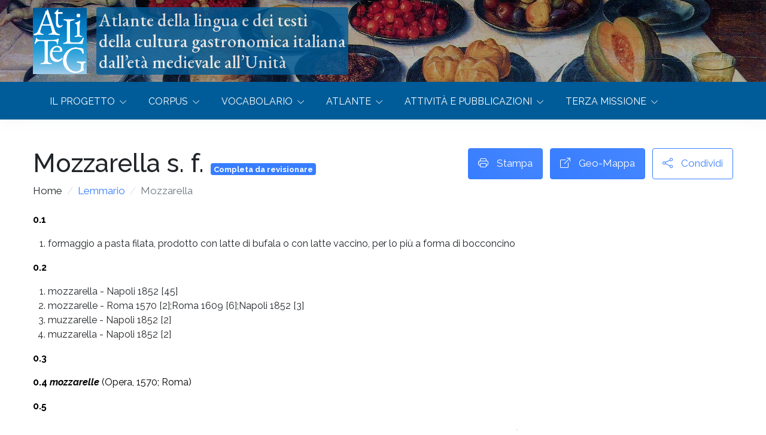

--- FILE ---
content_type: text/html; charset=utf-8
request_url: https://vocabolario.atliteg.org/lemmario/mozzarella/4167
body_size: 47172
content:


<!DOCTYPE html>
<html lang="it" xmlns="http://www.w3.org/1999/xhtml">

<head>
    <title>mozzarella | Lemmario | Vocabolario Storico della Lingua Italiana della Gastronomia (VoSLIG)</title>
    <meta name="description">
    <meta property="og:title" content="mozzarella | Lemmario - AtLiTeG" />
    <meta property="og:description" />
    <meta property="og:image" content="https://www.atliteg.org/images/loghi/logo-atliteg.png" />
    <meta property="og:url" content="" />

    <meta charset="utf-8">
    <meta name="viewport" content="width=device-width, maximum-scale=5, initial-scale=1, user-scalable=0">
    <link rel="preload" href="/assets/fonts/flaticon/Flaticon.woff2" as="font" type="font/woff2" crossorigin>
    <link rel="stylesheet" href="https://cdn.jsdelivr.net/npm/bootstrap-icons@1.11.1/font/bootstrap-icons.css">
    <link rel="stylesheet" href="https://fonts.googleapis.com/css?family=Roboto:300,400,500,700&amp;display=swap">
    <link href="https://fonts.googleapis.com/css2?family=Raleway:ital,wght@0,100;0,200;0,300;0,400;0,500;0,600;0,700;0,800;0,900;1,100;1,200;1,300;1,400;1,500;1,600;1,700;1,800;1,900&display=swap" rel="stylesheet">
    <link href="https://fonts.googleapis.com/css2?family=EB+Garamond:ital,wght@0,400;0,500;0,600;0,700;0,800;1,400;1,500;1,600;1,700;1,800&display=swap" rel="stylesheet">
    <link rel="stylesheet" href="/assets/css/core.min.css">
    <link rel="stylesheet" href="/assets/css/vendor_bundle.min.css">
    <link rel="stylesheet" href="/assets/css/custom.css?v=763">
    <link rel="stylesheet" href="/assets/css/print.css?v=763" media="print">
    
    
    <link rel="schema.DC" href="http://purl.org/dc/elements/1.1/" />
    <meta property="DC.Identifier" content="10.35948/ATLITEG/vocabolario/259" />
    <meta property="DC.Title" content="mozzarella" />
    <meta property="Publisher" content="ATLITEG" />
    <meta property="DC.Description" content="La voce, di origine napoletana, trova la prima attestazione nota nell&#x27;Opera di Bartolomeo Scappi (v. anche DELIN). La mozzarella,&#xA0;prodotto e&#xA0; parola, sarebbe nata nell&#x27;odierno territorio campano. Secondo l&#x27;ipotesi pi&#xF9; accreditata,&#xA0; il latticino &#xE8; stato inventato dai Normanni durante il secolo XI, nella zone di Aversa. Le prime testimonianze risalgono tuttavia al XII secolo: i monaci benedettini di San Lorenzo in Capua (o, secondo ipotesi pi&#xF9; recenti, il monastero di San Lorenzo ad Septimum di Aversa) erano soliti offrire ai fedeli del Capitolo Metropolitano giunti presso di loro in processione pane e mozza &#x27;provatura&#x27;(Di Nicola 2015: 187 e la bibliografia ivi riportata). Conosciuto e gustato durante il Rinascimento e il successivo periodo barocco, come emerge dai testi di Scappi e di Evitascandalo, v. campo 0. 5., il latticino&#xA0;vede una maggiore diffusione in Italia tra Otto e Novecento, soprattutto grazie all&#x27;attivit&#xE0; di commercializzazione delle mozzarelle di bufala, sviluppatasi attorno alla Reggia di Carditello, divenuta, grazie a Ferdinando di Borbone, una vera azienda agricola (Di Nicola 2015:187 e la bibliografia ivi riportata). Ancora nel 1935, del resto, l&#x27;allora notissima scrittrice Petronilla (alias Amalia Moretti Foggia) in merito alla ricetta delle mozzarelle in carrozza sente la necessit&#xE0; di scrivere quanto segue:&#xA0;&quot;Conoscete il piatto? Una volta esso era esclusivamente, si pu&#xF2; dire, napoletano; ma da quando le buone mozzarelle (i bianchi formaggini fatti con il latte di bufala) si sono piano piano diffusi in tutta quanta la nostra Italia [&#x2026;] esso &#xE8; diventato piatto universalmente italiano&quot;; la necessit&#xE0; di Petronilla di fornire una dettagliata descrizione del latticino campano porterebbe a pensare ad una ancora limitata circolazione&#xA0;del prodotto sul territorio nazionale (v. Alba 2018: 249).Antenato della mozzarella, pare essere, come emerge anche dagli studi di Carnevale Schianca, il formaggio buffalino, ossia &#x27;fatto con latte di bufala &#x27; attestato in AtliTeG nel Libro de la cocina (Sec. XIV secondo terzo Toscana sud-orientale), in cui si legge: &quot; Del cascio arostito. LXXXXVII [160] Togli cascio di Bria che &#xE8; grasso, o buffalino o altro che tenero e grasso sia; mondalo, e, essendo molto frescho, lavalo; poi lo metti in uno bastone, fesso in due parti, overo nela roccha, e volgilo al fuocho fine a tanto che comincia a fondere, overo scorrere e sfilare per lo caldo; poi il metti sul pane, tagliato sottilmente, overo in nebula per taglieri; e porta al signore&quot;." />
    <meta property="DC.Relation" content="" />
    <meta property="DC.Date" content="2024/05/31" />
    <meta property="DC.Coverage" content="">
    <meta property="DC.Subject" content="">
    <meta property="DC.Language" content="it">
    <meta property="DC.Type" content="text">
    <meta property="DC.Format" content="HTML">
    <meta property="DC.Creator" content="Monica Alba">
    <meta property="DC.Rights" content="https://creativecommons.org/licenses/by-nc-nd/4.0/deed.it">
    <meta property="DC.Source.URI" content="https://vocabolario.atliteg.org/lemmario/mozzarella/4167">

    <!-- Global site tag (gtag.js) - Google Analytics -->
    <script async src="https://www.googletagmanager.com/gtag/js?id=G-XWGD378FL3"></script>
    <script>
        window.dataLayer = window.dataLayer || [];
        function gtag() { dataLayer.push(arguments); }
        gtag('js', new Date());

        gtag('config', 'G-XWGD378FL3');
    </script>
</head>

<body class="header-sticky">

    <div id="wrapper">
        <header id="header" class="shadow-xs">
            <div id="top_bar" class="bg-theme-color-light overlay-dark overlay-opacity-3 bg-cover" style="background-image: url('/images/immagine-testata.jpg')">
    <div class="container">
        <div class="text-nowrap">
            <div class="d-flex justify-content-between">
                <div class="d-inline-block float-start">
                    <ul class="list-unstyled d-flex align-items-center my-2">
                        <li class="list-inline-item">
                            <a class="navbar-brand mr-2 hidden-md-down" href="https://www.atliteg.org">
                                <img src="/images/loghi/logo-atliteg.png" class="img-fluid" width="90" alt="...">
                            </a>
                            <a class="navbar-brand mr-2 hidden-sm-up" href="https://www.atliteg.org">
                                <img src="/images/loghi/logo-atliteg.png" class="img-fluid w--70" alt="...">
                            </a>
                        </li>
                        <li class="list-inline-item mr-5">
                            <div class="transbox rounded p-1">
                                <a href="https://www.atliteg.org" class="garamond h3 h4-md h4-sm h6-xs">
                                    Atlante della lingua e dei testi<br>della cultura gastronomica italiana<br>dall’età medievale all’Unità
                                </a>
                            </div>
                        </li>
                    </ul>
                </div>
            </div>
        </div>

    </div>
</div>
<div id="nav-bar" class="bg-skyblue-light" style="height: 63px;">
    <div class="container position-relative">
        <nav class="navbar navbar-expand-lg justify-content-lg-between justify-content-md-inherit">
            <div class="align-items-start">
                <button class="navbar-toggler" type="button" data-toggle="collapse" data-target="#navbarMainNav" aria-controls="navbarMainNav" aria-expanded="false" aria-label="Toggle navigation">
                    <svg width="25" viewBox="0 0 20 20">
                        <path fill="#fff" d="M 19.9876 1.998 L -0.0108 1.998 L -0.0108 -0.0019 L 19.9876 -0.0019 L 19.9876 1.998 Z"></path>
                        <path fill="#fff" d="M 19.9876 7.9979 L -0.0108 7.9979 L -0.0108 5.9979 L 19.9876 5.9979 L 19.9876 7.9979 Z"></path>
                        <path fill="#fff" d="M 19.9876 13.9977 L -0.0108 13.9977 L -0.0108 11.9978 L 19.9876 11.9978 L 19.9876 13.9977 Z"></path>
                        <path fill="#fff" d="M 19.9876 19.9976 L -0.0108 19.9976 L -0.0108 17.9976 L 19.9876 17.9976 L 19.9876 19.9976 Z"></path>
                    </svg>
                </button>
            </div>
            <div class="collapse navbar-collapse navbar-animate-fadein justify-content-start" id="navbarMainNav">
                <div class="navbar-xs d-none">
                    <button class="navbar-toggler pt-0" type="button" data-toggle="collapse" data-target="#navbarMainNav" aria-controls="navbarMainNav" aria-expanded="false" aria-label="Toggle navigation">
                        <svg width="20" viewBox="0 0 20 20">
                            <path d="M 20.7895 0.977 L 19.3752 -0.4364 L 10.081 8.8522 L 0.7869 -0.4364 L -0.6274 0.977 L 8.6668 10.2656 L -0.6274 19.5542 L 0.7869 20.9676 L 10.081 11.679 L 19.3752 20.9676 L 20.7895 19.5542 L 11.4953 10.2656 L 20.7895 0.977 Z"></path>
                        </svg>
                    </button>
                    <a class="navbar-brand" href="index.html">
                        <img src="/images/loghi/logo-atliteg.png" width="200" alt="AtLiTeG">
                    </a>
                </div>
                <ul class="navbar-nav">
                    <li class="nav-item d-block d-sm-none">
                        <div class="mb-4 text-center">
                            <h2 class="h5 text-center garamond font-weight-bold" style="color: #005c98;">Atlante della lingua e dei testi della cultura<br>gastronomica italiana dall’età medievale all’Unit&agrave;</h2>
                            <hr />
                        </div>
                    </li>
                    <li class="nav-item dropdown">
                        <a href="#" id="mainNavChiSiamo" class="nav-link dropdown-toggle text-uppercase menu-label"
                           data-toggle="dropdown"
                           aria-haspopup="true"
                           aria-expanded="false">
                            Il progetto
                        </a>
                        <div aria-labelledby="mainNavChiSiamo" class="dropdown-menu dropdown-menu-hover bg-light">
                            <ul class="list-unstyled m-0 p-0">
                                <li class="dropdown-item">
                                    <a href="https://www.atliteg.org/contenuti/presentazione/8235" class="dropdown-link menu-item font-weight-medium">Presentazione</a>
                                </li>
                                <li class="dropdown-item">
                                    <a href="https://www.atliteg.org/gruppo-di-lavoro" class="dropdown-link menu-item font-weight-medium">Gruppo di lavoro</a>
                                </li>
                                <li class="dropdown-item">
                                    <a href="https://www.atliteg.org/contenuti/partner/8236" class="dropdown-link menu-item font-weight-medium">Partner</a>
                                </li>
                                <li class="dropdown-item">
                                    <a href="https://www.atliteg.org/contenuti/contatti/8238" class="dropdown-link menu-item font-weight-medium">Contatti</a>
                                </li>
                            </ul>
                        </div>
                    </li>
                    <li class="nav-item dropdown">
                        <a href="#" class="nav-link dropdown-toggle text-uppercase menu-label"
                           data-toggle="dropdown">
                            Corpus
                        </a>
                        <div class="dropdown-menu dropdown-menu-hover bg-light">
                            <ul class="list-unstyled m-0 p-0">
                                <li class="dropdown-item">
                                    <a href="https://corpus.atliteg.org/elenco-opere" class="dropdown-link menu-item font-weight-medium">Elenco opere</a>
                                </li>
                                <li class="dropdown-item">
                                    <a href="https://corpus.atliteg.org/ricerca" class="dropdown-link menu-item font-weight-medium">Ricerca nel corpus</a>
                                </li>
                                <li class="dropdown-item">
                                    <a href="https://corpus.atliteg.org/ricette" class="dropdown-link menu-item font-weight-medium">Elenco ricette</a>
                                </li>
                                <li class="dropdown-item">
                                    <a href="https://corpus.atliteg.org/menu" class="dropdown-link menu-item font-weight-medium">Elenco menù</a>
                                </li>
                            </ul>
                        </div>
                    </li>
                    <li class="nav-item dropdown">
                        <a href="#" class="nav-link dropdown-toggle text-uppercase menu-label"
                           data-toggle="dropdown">
                            Vocabolario
                        </a>
                        <div class="dropdown-menu dropdown-menu-hover bg-light">
                            <ul class="list-unstyled m-0 p-0">
                                <li class="dropdown-item">
                                    <a href="https://www.atliteg.org/contenuti/vocabolario-presentazione/8391" class="dropdown-link menu-item font-weight-medium">Presentazione</a>
                                </li>
                                <li class="dropdown-item">
                                    <a href="https://www.atliteg.org/contenuti/vocabolario-avvertenze/8392" class="dropdown-link menu-item font-weight-medium">Avvertenze per la consultazione</a>
                                </li>
                                <li class="dropdown-item">
                                    <a href="https://vocabolario.atliteg.org/lemmario" class="dropdown-link menu-item font-weight-medium">Lemmario</a>
                                </li>
                                <li class="dropdown-item">
                                    <a href="https://vocabolario.atliteg.org/formario" class="dropdown-link menu-item font-weight-medium">Formario</a>
                                </li>
                                <li class="dropdown-item">
                                    <a href="https://www.atliteg.org/contenuti/presentazione/8393 " class="dropdown-link menu-item font-weight-medium">Bibliografia e sitografia</a>
                                </li>
                            </ul>
                        </div>
                    </li>
                    <li class="nav-item dropdown">
                        <a href="#" class="nav-link dropdown-toggle text-uppercase menu-label"
                           data-toggle="dropdown">
                            Atlante
                        </a>
                        <div class="dropdown-menu dropdown-menu-hover bg-light">
                            <ul class="list-unstyled m-0 p-0">
                                <li class="dropdown-item">
                                    <a href="https://www.atliteg.org/contenuti/atlante-presentazione/8394" class="dropdown-link menu-item font-weight-medium">Presentazione</a>
                                </li>
                            </ul>
                        </div>
                    </li>
                    <li class="nav-item dropdown">
                        <a href="#" id="mainNavPubb" class="nav-link dropdown-toggle text-uppercase menu-label"
                           data-toggle="dropdown"
                           aria-haspopup="true"
                           aria-expanded="false">
                            Attività e Pubblicazioni
                        </a>
                        <div aria-labelledby="mainNavAttivita" class="dropdown-menu dropdown-menu-hover bg-light">
                            <ul class="list-unstyled m-0 p-0">
                                <li class="dropdown-item">
                                    <a href="https://www.atliteg.org/eventi" class="dropdown-link menu-item font-weight-medium">Eventi</a>
                                </li>
                                <li class="dropdown-item">
                                    <a href="https://www.atliteg.org/news-e-avvisi" class="dropdown-link menu-item font-weight-medium">News</a>
                                </li>
                                <li class="dropdown-item">
                                    <a href="https://www.atliteg.org/pubblicazioni" class="dropdown-link menu-item font-weight-medium">Pubblicazioni</a>
                                </li>
                                <li class="dropdown-item">
                                    <a href="https://www.atliteg.org/sezioni/atliteg-e-crusca/23" class="dropdown-link menu-item font-weight-medium">AtLiTeG e la Crusca</a>
                                </li>
                            </ul>
                        </div>
                    </li>
                    <li class="nav-item dropdown">
                        <a href="#" id="mainNavAttivita" class="nav-link dropdown-toggle text-uppercase menu-label"
                           data-toggle="dropdown"
                           aria-haspopup="true"
                           aria-expanded="false">
                            Terza missione
                        </a>
                        <div aria-labelledby="mainNavAttivita" class="dropdown-menu dropdown-menu-hover bg-light">
                            <ul class="list-unstyled m-0 p-0">
                                <li class="dropdown-item">
                                    <a href="https://www.atliteg.org/contenuti/treccani/8395" class="dropdown-link menu-item font-weight-medium">
                                        AtLiTeG e Treccani
                                    </a>
                                </li>
                                <li class="dropdown-item">
                                    <a href="https://www.atliteg.org/sezioni/atliteg-per-la-scuola/22" class="dropdown-link menu-item font-weight-medium">AtLiTeG per la scuola</a>
                                </li>
                                <li class="dropdown-item">
                                    <a href="https://www.atliteg.org/contenuti/casa-artusi/8397" class="dropdown-link menu-item font-weight-medium">
                                        AtLiTeG e Casa Artusi
                                    </a>
                                </li>
                                <li class="dropdown-item">
                                    <a href="https://www.atliteg.org/contenuti/cucina-italiana/8396" class="dropdown-link menu-item font-weight-medium">
                                        AtLiTeG e La Cucina Italiana
                                    </a>
                                </li>
                                <li class="dropdown-item">
                                    <a href="https://www.atliteg.org/sezioni/atliteg-racconta-e-si-racconta/1028" class="dropdown-link menu-item font-weight-medium">
                                        AtLiTeG racconta e si racconta
                                    </a>
                                </li>
                            </ul>
                        </div>
                    </li>
                </ul>
            </div>
        </nav>
    </div>
</div>
        </header>
        <section class="pt-5 pb-4">
    <div class="container">
        <div class="d-flex justify-content-between">
            <div class="pb-4">
                <h1>
                    <span class="fw-bold text-capitalize">mozzarella</span> s. f.
                    <small class="badge badge-primary" style="font-size:small">Completa da revisionare</small>
                </h1>
                <nav style="--bs-breadcrumb-divider: '>';">
                    <ol class="breadcrumb">
                        <li class="breadcrumb-item">Home</li>
                        <li class="breadcrumb-item"><a href="/lemmario">Lemmario</a></li>
                        <li class="breadcrumb-item active text-capitalize">mozzarella</li>
                    </ol>
                </nav>
            </div>
            <div class="hidden-print">
                <ul action="list-inline">
                    <li class="list-inline-item">
                        <a href="javascript:print()" class="btn btn-primary"><i class="bi bi-printer"></i> Stampa</a>
                    </li>
                        <li class="list-inline-item">
                            <div class="dropdown">
                                <a href="https://lookerstudio.google.com/u/0/reporting/242bfffd-e241-4a6f-a57c-d6adb6501151/page/QbS2D?params=%7B%22df7%22:%22include%25EE%2580%25800%25EE%2580%2580IN%25EE%2580%2580mozzarella%22%7D" class="btn btn-primary" role="button" target="_blank"><i class="bi bi-box-arrow-up-right"></i> Geo-Mappa</a>
                            </div>
                        </li>
                    <li class="list-inline-item">
                        <div class="dropdown">
                            <a href="#" class="btn btn-outline-primary" data-toggle="dropdown" role="button" id="lnkCondividi"><i class="bi bi-share"></i> Condividi</a>
                            <ul class="dropdown-menu">
                                <li><a class="dropdown-item" href="#">Facebook</a></li>
                                <li><a class="dropdown-item" href="#">...</a></li>
                            </ul>
                        </div>
                    </li>
                </ul>
            </div>
        </div>
        <div class="row">
            <div class="col-12">
                <div style="font-size: 16px;">
                        <div class="row">
                            <div class="col-lg-12">
                                <p class="text-bold">0.1</p>
                                <ol style="padding-left: 25px;" class="ol_sign">
                                        <li> formaggio a pasta filata, prodotto con latte di bufala o con latte vaccino, per lo più a forma di bocconcino</li>
                                </ol>
                            </div>


                        </div>
                        <div class="row">
                            <div class="col-lg-12">
                                <p class="text-bold">0.2</p>
                                <ol style="padding-left: 25px;" class="ol_forme">
                                        <li><span class="forma">mozzarella</span> - <span class="occorrenze" data-forma="mozzarella"></span></li>
                                        <li><span class="forma">mozzarelle</span> - <span class="occorrenze" data-forma="mozzarelle"></span></li>
                                        <li><span class="forma">muzzarelle</span> - <span class="occorrenze" data-forma="muzzarelle"></span></li>
                                        <li><span class="forma">muzzarella</span> - <span class="occorrenze" data-forma="muzzarella"></span></li>
                                </ol>
                            </div>

                        </div>

                    <div class="row">
                        <div class="col-lg-12">
                            <p>
                                <span class="text-bold">0.3</span>
                                    <ol style="padding-left: 25px;" class="ol_forme">
                                    </ol>
                            </p>
                                <p><span class="text-bold">0.4</span> <em><strong>mozzarelle</strong> </em>(Opera, 1570; Roma)</p>
                        </div>

                    </div>
                    <div class="page-break-after"></div>
                        <div class="row">
                            <div class="col-lg-12">
                                <p class="text-bold">0.5</p>
                                <ol style="padding-left: 20px;" class="ol_contesti">
                                        <li class="" style="padding-top: 10px;">
                                            <span class="text-uppercase" style="border-bottom: 1px solid;"> formaggio a pasta filata, prodotto con latte di bufala o con latte vaccino, per lo più a forma di bocconcino</span>
                                            <ol style="padding-left: 25px;">
                                                    <li style="padding-top: 5px;">
                                                        <a href="https://corpus.atliteg.org/testi/opera/1149?p=327v&amp;parola=mozzarelle" class="text-bold" target="_blank">Opera (1570, Roma)</a> =  Di pere caravelle, papali, d&#x27;acciole, riccarde, ruspe, bergamotte, fiorentine, e d&#x27;altra sorte, di  mel &#x27;appie, mele rose, mele ruggini, e d&#x27;altra sorte, di casci marzolini, e raviggioli fiorentini, cascio romagnolo, romanesco, di Riviera, maiorichino, e cascio cavallo fresco, e secco, provature marzoline, e ďaltre sorti casci. La primavera, l&#x27;rstate, et l&#x27;autunno, di giuncate, capi di latte, butiro fresco, ricotte fiorite, <span class='evidenzia'>mozzarelle</span> fresche, e neve di latte. 
                                                            <span>(327v)</span>
                                                    </li>
                                                    <li style="padding-top: 5px;">
                                                        <a href="https://corpus.atliteg.org/testi/opera/1149?p=356r&amp;parola=mozzarelle" class="text-bold" target="_blank">Opera (1570, Roma)</a> =  Per fare torta reale di pignoli, amandole, et altre materie. Cap. LXXIIII.   Mondisi una libra d&#x27;amandole ambrosine, state in mollo nell&#x27;acqua fredda per otto hore, e monde che saranno si pestino nel mortaro, con altretanti pignoli mondi, che sieno stati in mollo nell&#x27;acqua fredda per sei hore, e pista che sarà ogni cosa con due libre di zuccaro fino, giungasi con essi otto capi di latte freschi, overo una libra e mezza di <a href="https://vocabolario.atliteg.org/lemmario/fiorita/5349" data-toggle="tooltip" title="Vai alla scheda scheda lessicografica" class="lemma evidenzia_light">fiorita</a> pecorina fresca, e non havendo né l&#x27;uno né l&#x27;altro, piglinsi <span class='evidenzia'>mozzarelle</span> fresche, ma meglio sarà sempre i capi di latte, giungansi con esse materie; sei rossi d&#x27;ova freschi sbattuti, e quattro oncie di mele appie ben piste nel mortaro, e un grano di muschio, e mezza oncia di gengevero, e un poco d&#x27;acqua rosa, e non volendosi bianca in luogo di gengevero pongansi garofali, cannella, noci moscate, e habbisi apparecchiata la tortiera, con un sfoglio di pasta reale sotto alquanto grossetto, e il suo <a href="https://vocabolario.atliteg.org/lemmario/tortiglione/5379" data-toggle="tooltip" title="Vai alla scheda scheda lessicografica" class="lemma evidenzia_light">tortiglione</a> sfogliato incirca, fatto di fior di farina, zuccaro, butiro, acqua rosa, e sale a bastanza, e mettasi dentro la compositione, di modo che non sia né troppo alta, né troppo bassa, e facciasi cuocere nel forno, come i marzapani, facendoli la sua <a href="https://vocabolario.atliteg.org/lemmario/crostata/5314" data-toggle="tooltip" title="Vai alla scheda scheda lessicografica" class="lemma evidenzia_light">crostata</a> di zuccaro, e acqua rosa, et si serve calda, et fredda a beneplacito.    
                                                            <span>(356r)</span>
                                                    </li>
                                                    <li style="padding-top: 5px;">
                                                        <a href="https://corpus.atliteg.org/testi/libro-dello-scalco/36?p=80&amp;parola=MOZZARELLE" class="text-bold" target="_blank">Libro dello scalco (1609, Roma)</a> =  <span class='evidenzia'>MOZZARELLE</span>  Le <span class='evidenzia'>mozzarelle</span> sono fredde, e humide in secondo grado; nutriscano assai, tardi si digeriscono, oppila a chi molto ne mangia, si daranno in tavola, intiere con zuccaro sopra. Cotte nel tegame con botiro dentro. Arrosto allo spedo, servite calde. In torte, e ravioli diversi.    
                                                            <span>(80)</span>
                                                    </li>
                                                    <li style="padding-top: 5px;">
                                                        <a href="https://corpus.atliteg.org/testi/libro-dello-scalco/36?p=81&amp;parola=mozzarelle" class="text-bold" target="_blank">Libro dello scalco (1609, Roma)</a> =  PROVATURA   Delle provature ve ne sono di due sorti, di secche marzoline, e di fresche. Sono fredde, e humide in secondo grado, mollificano il corpo, nutriscono, oppila a chi molto ne mangia; si daranno,  le marzoline intiere spaccate. In fette abruscate, e no. Le fresche, come le <span class='evidenzia'>mozzarelle</span>, e ancora, in fette cotte nel tegame con botiro, e mosto cotto dentro.    
                                                            <span>(81)</span>
                                                    </li>
                                                    <li style="padding-top: 5px;">
                                                        <a href="https://corpus.atliteg.org/testi/libro-dello-scalco/36?p=109&amp;parola=Mozzarelle" class="text-bold" target="_blank">Libro dello scalco (1609, Roma)</a> = E <a href="https://vocabolario.atliteg.org/lemmario/fiorita/5349" data-toggle="tooltip" title="Vai alla scheda scheda lessicografica" class="lemma evidenzia_light">fiorita</a>. Da farsi dopo pasto, e non inanzi Cascio d’ogni sorte. <span class='evidenzia'>Mozzarelle</span>. Neve di latte. Provatura d’ ogni  sorte. Ravigiolo. Il cascio vecchio d’ogni sorte si potrà dare ancora inanti pasto, al tempo de melloni, pur che siano in tavola, per che li fa parer più saporiti; ma senza melloni non si deve porre in tavola.    
                                                            <span>(109)</span>
                                                    </li>
                                                    <li style="padding-top: 5px;">
                                                        <a href="https://corpus.atliteg.org/testi/cucina-teorico-pratica/16?p=13&amp;parola=mozzarella" class="text-bold" target="_blank">Cucina teorico-pratica (1852, 7&#xAA; ed., Napoli)</a> =  formare delle pagnottine frammezzate con del <a href="https://vocabolario.atliteg.org/lemmario/prosciutto/5297" data-toggle="tooltip" title="Vai alla scheda scheda lessicografica" class="lemma evidenzia_light">prosciutto</a>, e <span class='evidenzia'><span class="lemma evidenzia">mozzarella</span></span>; potrai lavorare questa pasta dentro le piccole formette espressamente, farsite di magro, e di grascio.    §8. Pasta per <a href="https://vocabolario.atliteg.org/lemmario/tagliolini/4181" data-toggle="tooltip" title="Vai alla scheda scheda lessicografica" class="lemma evidenzia_light">tagliolini</a>.   Prendi mezzo rotolo di fior di farina, l’impasterai con numero
                                                            <span>(13)</span>
                                                    </li>
                                                    <li style="padding-top: 5px;">
                                                        <a href="https://corpus.atliteg.org/testi/cucina-teorico-pratica/16?p=17&amp;parola=mozzarelle" class="text-bold" target="_blank">Cucina teorico-pratica (1852, 7&#xAA; ed., Napoli)</a> = Prendi mezzo rotolo di fior di farina, mezzo quarto di sugna, ed impasterai con acqua, ed un ovo intero, maneggiandola bene, la distenderai come la pasta de’ <a href="https://vocabolario.atliteg.org/lemmario/tagliolini/4181" data-toggle="tooltip" title="Vai alla scheda scheda lessicografica" class="lemma evidenzia_light">tagliolini</a>, e ne farai una tela; farai una farsa di ovi battuti, <a href="https://vocabolario.atliteg.org/lemmario/provola/5298" data-toggle="tooltip" title="Vai alla scheda scheda lessicografica" class="lemma evidenzia_light">provola</a> grattugiata, ed un trito di <span class='evidenzia'>mozzarelle</span> mischiato tutto insieme, e con questa farsa ne riempirai i panzerotti, che li taglierai, o con lo sperone proprio o con qualche stampa, e quindi li friggerai di bel biondo colore. 
                                                            <span>(17)</span>
                                                    </li>
                                                    <li style="padding-top: 5px;">
                                                        <a href="https://corpus.atliteg.org/testi/cucina-teorico-pratica/16?p=435&amp;parola=muzzarella" class="text-bold" target="_blank">Cucina teorico-pratica (1852, 7&#xAA; ed., Napoli)</a> =  Pizza rusteca.   Pigliarraje no ruotolo de sciore e lo mpastarraje co no quarto de nzogna, no quarto de zuccaro macenato e sei ova co tutta la velinia; e si te pare che la pasta fosse no poco tostarella, nge miette no pucurillo d’acqua fresca; po farraje na pettola stesa co lo laniaturo, facennola doppia quant’a na pezza, e fatta accossì, l’arravuoglie attuorno a lo laniaturo, sodugnarraje de nzogna na tortiera e nge miette la pasta; po dinto, pe mbottunatura, sbattarraje ott’ova sana, no quarto de <a href="https://vocabolario.atliteg.org/lemmario/provola/5298" data-toggle="tooltip" title="Vai alla scheda scheda lessicografica" class="lemma evidenzia_light">provola</a> grattata, e mbruoglie no poco de pepe e, si te nge piace, no poco de petrosino ntretato; nne miette la mmità dint’a lo ruoto e mmiezo nge miette no bello saciccio, ca si sapisse comme nge fa saporito, fatto a fellucce, e accossì purzì nge miette no quarto de <span class='evidenzia'>muzzarella</span> o <a href="https://vocabolario.atliteg.org/lemmario/provola/5298" data-toggle="tooltip" title="Vai alla scheda scheda lessicografica" class="lemma evidenzia_light">provola</a> janca, po nge miette l’auta mbottunatura e ncoppa nge stienne l’auta pasta fatta comma chella de sotto; la farraje cocere a lo furno o sotto a lo tiesto, e cauda cauda la farraia sciulià dint’a lo vacile sujo e l’appresiente.    
                                                            <span>(435)</span>
                                                    </li>
                                                    <li style="padding-top: 5px;">
                                                        <a href="https://corpus.atliteg.org/testi/cucina-teorico-pratica/16?p=450&amp;parola=muzzarelle" class="text-bold" target="_blank">Cucina teorico-pratica (1852, 7&#xAA; ed., Napoli)</a> =  Arrusto de <span class='evidenzia'>muzzarelle</span>.   Piglia dudece socce <span class='evidenzia'>muzzarelle</span>, lle ffaje a mez’ a meze e lle nfilarraje a Ii spitille de canna, o de ligno o si nge stanno chille de fierro so cchiù meglio, co na fella de <a href="https://vocabolario.atliteg.org/lemmario/pane/5287" data-toggle="tooltip" title="Vai alla scheda scheda lessicografica" class="lemma evidenzia_light">pane</a> pe mmiezo; anniette la gratiglia proprio pe chist’arrusto ca si nò fete o de pesce o de carne, e starraje attiento sempe a botà spisso, pecchè subeto s’azzeccano, s’abbrusciano e se squagliano; quanno se so fatte rosse rosse lle sfile e lle mmiette dinto a lo vacilo, e lle ssierve.   
                                                            <span>(450)</span>
                                                    </li>
                                            </ol>
                                        </li>
                                </ol>
                            </div>

                        </div>
                    <div class="row">
                        <div class="col-lg-12">
                                <p><span class="text-bold">0.6</span> <em>Mozzarella</em> (Dal XVI sec., <a href="https://dizionari.corriere.it/dizionario_italiano/M/mozzarella.shtml">SC</a>; 1840, Basilio Puoti, <em>Vocabolario domestico napoletano e toscano</em>; 1899, Matilde Serao, <em>La ballerina</em> [da Opere,  voi. I, a cura di P. Pancrazi, Milano, 1944], <a href="https://www.gdli.it/sala-lettura/vol/11?seq=40">GDLI</a>; <a href="https://archive.org/details/dizionariomodern00panzuoft/page/322/mode/2up?q=mozzarella">DM 1</a>: " voce napoletana [muzzarellaj; indica una specie di cacio (provatura) fresco: posto su la pizza come condimento, chiamano mozzarella in carrozza"; GRADIT; Zingarelli 2023); <em>m</em><em>uzzarella </em>(Puoti 1840 [con rimando a <em>mozzarella</em>]: "qualità di cacio che si fabbrica col latte di bufala. Provatura"; Andreoli 1887 nel sig. "latticino che non usa in Toscana, ed al quale dovrà mantenersi il nome di mozzarella. Mozza fu già il nome, registrato ne' Vocabolari, diuna sorta di piccolo cacio rinchiuso in una vescica e legato a mezzo; ed è probabile che Mozzarella sia il diminutivo"); <br><em>moza</em> (XV-XVI secolo, Ms. Western 211 [Wellcome Institute for the History of Medicine, Londra], area meridionale, v. Carnevale Schianca); <em>mozza </em>(av. 1481, G. Rucellai il Vecchio, DELIN; 1604, <em>Dei Discorsi di Pietro Andrea Mattioli ne' sei libri di Dioscoride, della materia medicinale</em>, Crusca V  nel sign. "Sorta di cacio fatto col latte di bufala, raccolto in vesciche ridotte in forma di palla e legate a mezzo"; av. 1646, Buonarroti il Giovane, <em>L' Ajone</em>, <a href="https://www.tommaseobellini.it/#/doc">TB</a> [indicata come voce  desueta] nel sign. "Sorta di piccolo cacio rinchiuso in una vescica, e legato a mezzo"). </p>
                                <p><span class="text-bold">0.7</span> Voce napoletana, dim. di <em>mozza</em> a sua volta derivato da <em>mozzare</em>; secondo il VEI perché fatte con "smozzature di cacio", secondo TB perché tali piccole forme di formaggio erano legate nel mezzo, quasi mozzate (cfr. DELIN).<br></p>
                                <p><span class="text-bold">0.8</span> La voce, di origine napoletana, trova la prima attestazione nota nell'O<em>pera </em>di Bartolomeo Scappi (v. anche DELIN). La <em>mozzarella,</em> prodotto e  parola, sarebbe nata nell'odierno territorio campano. Secondo l'ipotesi più accreditata,  il latticino è stato inventato dai Normanni durante il secolo XI, nella zone di Aversa. Le prime testimonianze risalgono tuttavia al XII secolo: i monaci benedettini di San Lorenzo in Capua (o, secondo ipotesi più recenti, il monastero di San Lorenzo ad Septimum di Aversa) erano soliti offrire ai fedeli del Capitolo Metropolitano giunti presso di loro in processione <em>pane</em> e <em>mozza</em> 'provatura'(Di Nicola 2015: 187 e la bibliografia ivi riportata). Conosciuto e gustato durante il Rinascimento e il successivo periodo barocco, come emerge dai testi di Scappi e di Evitascandalo, v. campo 0. 5., il latticino vede una maggiore diffusione in Italia tra Otto e Novecento, soprattutto grazie all'attività di commercializzazione delle <em>mozzarelle di bufala</em>, sviluppatasi attorno alla Reggia di Carditello, divenuta, grazie a Ferdinando di Borbone, una vera azienda agricola (Di Nicola 2015:187 e la bibliografia ivi riportata). Ancora nel 1935, del resto, l'allora notissima scrittrice Petronilla (alias Amalia Moretti Foggia) in merito alla ricetta delle <em>mozzarelle in carrozza</em> sente la necessità di scrivere quanto segue: "Conoscete il piatto? Una volta esso era esclusivamente, si può dire, napoletano; ma da quando le buone mozzarelle (i bianchi formaggini fatti con il latte di bufala) si sono piano piano diffusi in tutta quanta la nostra Italia […] esso è diventato piatto universalmente italiano"; la necessità di Petronilla di fornire una dettagliata descrizione del latticino campano porterebbe a pensare ad una ancora limitata circolazione del prodotto sul territorio nazionale (v. Alba 2018: 249).<br>Antenato della <em>mozzarell</em>a, pare essere, come emerge anche dagli studi di Carnevale Schianca, il formaggio <em>buffalino</em>, ossia 'fatto con latte di bufala ' attestato in AtliTeG nel <em>Libro de la cocina</em> (Sec. XIV secondo terzo Toscana sud-orientale), in cui si legge: " Del cascio arostito. LXXXXVII [160] Togli cascio di Bria che è grasso, o buffalino o altro che tenero e grasso sia; mondalo, e, essendo molto frescho, lavalo; poi lo metti in uno bastone, fesso in due parti, overo nela roccha, e volgilo al fuocho fine a tanto che comincia a fondere, overo scorrere e sfilare per lo caldo; poi il metti sul pane, tagliato sottilmente, overo in nebula per taglieri; e porta al signore".</p>

                                <p><span class="text-bold">0.9 Categorie</span></p>
                                <ul style="padding-left: 20px;">
                                        <li><a href="/categorie-alimentari">Latte latticini e formaggi</a></li>

                                </ul>


                                <p><span class="text-bold">0.11</span> Andreoli 1887;  Crusca V; DEI; DELIN; <a href="https://archive.org/details/dizionariomodern00panzuoft/page/322/mode/2up?q=mozzarella">DM 1</a>; <a href="https://www.gdli.it/sala-lettura/vol/11?seq=40">GDLI</a>; GRADIT; Nocentini; <a href="https://dizionari.corriere.it/dizionario_italiano/M/mozzarella.shtml">SC</a>; Puoti 1850; TB;  Zingarelli 2023; Alba 2018: 249; Di Nicola 2015: 185-188.</p>

                        </div>
                    </div>
                </div>
            </div>
        </div>
        <hr />
        <div class="row">
            <div class="col-md-12">
                <p>Autore della scheda: Monica Alba</p>
                <p>Pubblicata il: 31/05/2024</p>
                <p>Condizioni accesso: Open Access</p>
                <p>Licenza di utilizzo: https://creativecommons.org/licenses/by-nc-nd/4.0/deed.it</p>
                <p>Copyright: AtLiTeG</p>
                <p>Doi: 10.35948/ATLITEG/vocabolario/259</p>
            </div>
        </div>
    </div>
</section>

        <footer id="footer" class="footer bg-light border-top">
    <div class="container">

        <div class="row my-3">

            <div class="col-12 col-md-6 col-lg-8 text-center-xs">
                <div class="row">
                    <div class="col-12">
                        <ul class="mb-0 list-unstyled p-0 block-xs d-flex justify-content-start align-items-baseline">
                            <li class="list-inline-item"><a href="https://www.unistrasi.it/"><img src="/images/loghi/unistrasi.png" class="img-fluid" alt="Università pre Stranieri di Siena" width="90"></a></li>
                            <li class="list-inline-item"><a href="https://www.unisa.it/"><img src="/images/loghi/unisa.png" class="img-fluid" alt="Università degli Studi di Salerno" width="80"></a></li>
                            <li class="list-inline-item"><a href="https://www.unina.it/"><img src="/images/loghi/unina.png" class="img-fluid" alt="Università degli Studi di Napoli Federico II" width="80"></a></li>
                            <li class="list-inline-item"><a href="https://www.unica.it/unica/"><img src="/images/loghi/unica.png" alt="Università degli Studi di Cagliari" class="img-fluid" width="80"></a></li>
                        </ul>
                    </div>
                </div>
            </div>
            <div class="col-12 col-md-6 col-lg-4 text-center-xs">
                <div class="row">
                    <div class="col-12 block-xs mt-4 text-right text-center-xs">
                        <h5 class="text-right text-center-xs">Scrivici al nostro indirizzo email:</h5>
                        <span class="h5">
      <i class="fi fi-envelope text-blue"></i> <a href="mailto:atliteg.prin2017@gmail.com" class="text-blue font-weight-bold">atliteg.prin2017@gmail.com</a>
                       </span>
                    </div>
                </div>

                <div class="row">
                    <div class="col-12 block-xs d-lg-flex justify-content-end mt-4">
                        <h5>Progetto promosso da:</h5>
                    </div>
                    <div class="col-12 block-xs d-lg-flex justify-content-end">

                        <a href="https://www.miur.gov.it/" target="_blank">
                            <img src="/images/loghi/MinisteroIstruzione.png" class="img-fluid" width="170" alt="Ministero dell'Istruzione Ministero dell'Università e della Ricerca">
                        </a>
                    </div>
                </div>

            </div>

        </div>

    </div>

    <div class="bg-distinct py-3 clearfix">

        <div class="container clearfix font-weight-light text-center-xs">

            <div class="fs--14 py-2 float-start float-none-xs m-0-xs">
                &copy; AtLiTeG
            </div>

            <ul class="list-inline mb-0 mt-2 float-end float-none-xs m-0-xs">
                <li class="list-inline-item m-0">
                    <a href="/contenuti/informativa/7184" class="text-dark">Informativa</a>
                </li>
                |
                <li class="list-inline-item m-0">
                    <a href="/contenuti/crediti/7185" class="text-dark">Crediti</a>
                </li>
            </ul>

        </div>
    </div>

</footer>

        <a href="#" id="toTop"></a>
    </div>
    <script src="/assets/js/core.js"></script>
    <script src="/assets/js/vendor.datepicker.min.js"></script>
    <script src="/assets/js/jquery.mark.min.js"></script>
    <script type="text/javascript">
        $(document).ready(function () {

        });
    </script>
    
    <script type="text/javascript">
        $(document).ready(function () {
            var search_api_base_url = "https://ricerca.atliteg.org/api/search";
            $(".forma").each(function () {
                var q = $(this).text();
                q = q.trimRight().trimLeft();
                var url = search_api_base_url + "/forma?query=" + q;
                $.get(url, {}, function (h) {
                    if (h.risultati[0] != "") {
                        $("span[data-forma=\"" + q + "\"]").text(h.risultati);
                    }
                });
            });

        });
    </script>


    
</body>
</html>


--- FILE ---
content_type: text/css
request_url: https://vocabolario.atliteg.org/assets/css/custom.css?v=763
body_size: 3175
content:
body {
    font-family: 'Raleway', sans-serif;
}

p, p.h1, p.h2, p.h3, p.h4, p.h5, p.h6 {
    color: black;
}

.garamond {
    font-family: 'EB Garamond', serif;
}

.menu-item {
    color: black;
    display: block;
}

.menu-item:hover, .menu-item:focus {
    color: white !important;
    background-color: #005c98 !important;
}

.bg-skyblue {
    background-color: #98d2eb;
}

.bg-skyblue-light {
    background-color: #005c98 !important; /*blu più scuro #005c98  azzurro più chiaro #bce1f1*/
}


.text-blue {
    color: #03045e !important;
}

.border-skyblue {
    border-color: #005c98 !important;
}

.btn-skyblue {
    color: white;
    background-color: #005c98;
    border-color: #005c98;
}

.btn-skyblue:hover {
    color: black: #bce1f1;
    border-color: #bce1f1;
    background-color: #67b1e9;
}

.btn-skyblue:focus, .btn-skyblue.focus {
    box-shadow: 0 0 0 0.2rem rgba(31, 61, 90, 0.5);
    background-color: #98d2eb;
}

.btn-skyblue.disabled, .btn-skyblue:disabled {
    color: black;
    background-color: #bce1f1;
    border-color: #bce1f1;
}

.btn-skyblue:not(:disabled):not(.disabled):active, .btn-skyblue:not(:disabled):not(.disabled).active,
.show > .btn-skyblue.dropdown-toggle {
    color: black;
    background-color: #005c98;
    border-color: #005c98;
}

.btn-skyblue:not(:disabled):not(.disabled):active:focus, .btn-skyblue:not(:disabled):not(.disabled).active:focus,
.show > .btn-skyblue.dropdown-toggle:focus {
    box-shadow: 0 0 0 0.2rem rgba(31, 61, 90, 0.5);
}

.date {
    font-size: 38px;
    font-weight: bold;
    text-align: center;
    color: white;
    background-color: #005c98;
    /*background-image: linear-gradient(to bottom right, #005c98, #03045e); */
    margin: 10px 2px;
}

.nav-link-2 {
    color: black;
    display: block;
}

.nav-link-2:hover, .nav-link-2:focus {
    color: #005c98;
    text-decoration: none;
}

.nav-link-2.disabled {
    color: #6c757d;
    pointer-events: none;
    cursor: default;
}

.bottomleft {
    position: absolute;
    bottom: 70px;
    font-size: 18px;
}

.card-square {
    height: 0;
    width: 100%;
    display: block;
    padding-bottom: 100%;
}

.card-square .card-body {
    position: absolute;
    height: 100%;
}


div.polaroid {
    background-color: white;
}

div.didascalia-polaroid {
    text-align: center !important;
    padding: 10px 20px;
}


div.transbox {
    background-color: #005c98;
    opacity: 0.8;
}

    div.transbox a {
        color: #ffff;
        opacity: 1;
    }

.menu-label {
    color: white;
}

.menu-label:hover, .menu-label:focus {
    color: white;
}

.navbar-nav > .nav-item {
    margin-bottom:11px;
}

#header .nav-item > a {
    padding: 21px 28px !important;
}

@media (max-width:768px) {
.menu-label {
    color: black !important;
}

.menu-label:hover, .menu-label:focus {
    color: black;
}
}

.text-bold {
    font-weight:bold;
}

.btn-group-xs > .btn, .btn-xs {
    padding: 0.35rem 0.5rem;
    font-size: 1.0625rem;
    line-height: 1.5;
    border-radius: 0.2rem;
}

.evidenzia_light {
    text-decoration: underline;
}


.evidenzia
{
    background-color: #005c98;
    padding: 3px;
    color: white !important;
}

.btn-sm
{
    font-size: 1rem;
    height: 2.5rem;
}

--- FILE ---
content_type: text/css
request_url: https://vocabolario.atliteg.org/assets/css/print.css?v=763
body_size: 597
content:
page[size="A4"] {
    background: white;
    width: 21cm;
    height: 29.7cm;
    display: block;
    margin: 0 auto;
    margin-bottom: 0.5cm;
    box-shadow: 0 0 0.5cm rgba(0,0,0,0.5);
}

body, page[size="A4"] {
    margin: 0;
    box-shadow: 0;
}

.col-print-12, .col-12, .col-md-12, .col-sm-12 {
    width: 100% !important;
}

body {
    font-family: 'Raleway', sans-serif;
    font-size: 15px;
}

header, footer, body.header-fixed #header, #tutti-lemmi, #div-print {  
    display: none !important;
    height: 0px !important;
    background-color: orange !important;
}

.shadow-sm {
    box-shadow: none !important;
}

#js_header_spacer {
    display: none !important;
}

.hidden-print {
    display:none !important;
}

.page-break-after {
    page-break-after:always;
}

--- FILE ---
content_type: text/javascript
request_url: https://vocabolario.atliteg.org/assets/js/vendor_bundle.js
body_size: 1042303
content:
/*! Vendors v3.0.6 */
/*!
  * Bootstrap v4.3.1 (https://getbootstrap.com/)
  * Copyright 2011-2019 The Bootstrap Authors (https://github.com/twbs/bootstrap/graphs/contributors)
  * Licensed under MIT (https://github.com/twbs/bootstrap/blob/master/LICENSE)
  */
(function (global, factory) {
  typeof exports === 'object' && typeof module !== 'undefined' ? factory(exports, require('jquery')) :
  typeof define === 'function' && define.amd ? define(['exports', 'jquery'], factory) :
  (global = global || self, factory(global.bootstrap = {}, global.jQuery));
}(this, function (exports, $) { 'use strict';

  $ = $ && $.hasOwnProperty('default') ? $['default'] : $;

  function _defineProperties(target, props) {
    for (var i = 0; i < props.length; i++) {
      var descriptor = props[i];
      descriptor.enumerable = descriptor.enumerable || false;
      descriptor.configurable = true;
      if ("value" in descriptor) descriptor.writable = true;
      Object.defineProperty(target, descriptor.key, descriptor);
    }
  }

  function _createClass(Constructor, protoProps, staticProps) {
    if (protoProps) _defineProperties(Constructor.prototype, protoProps);
    if (staticProps) _defineProperties(Constructor, staticProps);
    return Constructor;
  }

  function _defineProperty(obj, key, value) {
    if (key in obj) {
      Object.defineProperty(obj, key, {
        value: value,
        enumerable: true,
        configurable: true,
        writable: true
      });
    } else {
      obj[key] = value;
    }

    return obj;
  }

  function _objectSpread(target) {
    for (var i = 1; i < arguments.length; i++) {
      var source = arguments[i] != null ? arguments[i] : {};
      var ownKeys = Object.keys(source);

      if (typeof Object.getOwnPropertySymbols === 'function') {
        ownKeys = ownKeys.concat(Object.getOwnPropertySymbols(source).filter(function (sym) {
          return Object.getOwnPropertyDescriptor(source, sym).enumerable;
        }));
      }

      ownKeys.forEach(function (key) {
        _defineProperty(target, key, source[key]);
      });
    }

    return target;
  }

  function _inheritsLoose(subClass, superClass) {
    subClass.prototype = Object.create(superClass.prototype);
    subClass.prototype.constructor = subClass;
    subClass.__proto__ = superClass;
  }

  /**
   * --------------------------------------------------------------------------
   * Bootstrap (v4.3.1): util.js
   * Licensed under MIT (https://github.com/twbs/bootstrap/blob/master/LICENSE)
   * --------------------------------------------------------------------------
   */
  /**
   * ------------------------------------------------------------------------
   * Private TransitionEnd Helpers
   * ------------------------------------------------------------------------
   */

  var TRANSITION_END = 'transitionend';
  var MAX_UID = 1000000;
  var MILLISECONDS_MULTIPLIER = 1000; // Shoutout AngusCroll (https://goo.gl/pxwQGp)

  function toType(obj) {
    return {}.toString.call(obj).match(/\s([a-z]+)/i)[1].toLowerCase();
  }

  function getSpecialTransitionEndEvent() {
    return {
      bindType: TRANSITION_END,
      delegateType: TRANSITION_END,
      handle: function handle(event) {
        if ($(event.target).is(this)) {
          return event.handleObj.handler.apply(this, arguments); // eslint-disable-line prefer-rest-params
        }

        return undefined; // eslint-disable-line no-undefined
      }
    };
  }

  function transitionEndEmulator(duration) {
    var _this = this;

    var called = false;
    $(this).one(Util.TRANSITION_END, function () {
      called = true;
    });
    setTimeout(function () {
      if (!called) {
        Util.triggerTransitionEnd(_this);
      }
    }, duration);
    return this;
  }

  function setTransitionEndSupport() {
    $.fn.emulateTransitionEnd = transitionEndEmulator;
    $.event.special[Util.TRANSITION_END] = getSpecialTransitionEndEvent();
  }
  /**
   * --------------------------------------------------------------------------
   * Public Util Api
   * --------------------------------------------------------------------------
   */


  var Util = {
    TRANSITION_END: 'bsTransitionEnd',
    getUID: function getUID(prefix) {
      do {
        // eslint-disable-next-line no-bitwise
        prefix += ~~(Math.random() * MAX_UID); // "~~" acts like a faster Math.floor() here
      } while (document.getElementById(prefix));

      return prefix;
    },
    getSelectorFromElement: function getSelectorFromElement(element) {
      var selector = element.getAttribute('data-target');

      if (!selector || selector === '#') {
        var hrefAttr = element.getAttribute('href');
        selector = hrefAttr && hrefAttr !== '#' ? hrefAttr.trim() : '';
      }

      try {
        return document.querySelector(selector) ? selector : null;
      } catch (err) {
        return null;
      }
    },
    getTransitionDurationFromElement: function getTransitionDurationFromElement(element) {
      if (!element) {
        return 0;
      } // Get transition-duration of the element


      var transitionDuration = $(element).css('transition-duration');
      var transitionDelay = $(element).css('transition-delay');
      var floatTransitionDuration = parseFloat(transitionDuration);
      var floatTransitionDelay = parseFloat(transitionDelay); // Return 0 if element or transition duration is not found

      if (!floatTransitionDuration && !floatTransitionDelay) {
        return 0;
      } // If multiple durations are defined, take the first


      transitionDuration = transitionDuration.split(',')[0];
      transitionDelay = transitionDelay.split(',')[0];
      return (parseFloat(transitionDuration) + parseFloat(transitionDelay)) * MILLISECONDS_MULTIPLIER;
    },
    reflow: function reflow(element) {
      return element.offsetHeight;
    },
    triggerTransitionEnd: function triggerTransitionEnd(element) {
      $(element).trigger(TRANSITION_END);
    },
    // TODO: Remove in v5
    supportsTransitionEnd: function supportsTransitionEnd() {
      return Boolean(TRANSITION_END);
    },
    isElement: function isElement(obj) {
      return (obj[0] || obj).nodeType;
    },
    typeCheckConfig: function typeCheckConfig(componentName, config, configTypes) {
      for (var property in configTypes) {
        if (Object.prototype.hasOwnProperty.call(configTypes, property)) {
          var expectedTypes = configTypes[property];
          var value = config[property];
          var valueType = value && Util.isElement(value) ? 'element' : toType(value);

          if (!new RegExp(expectedTypes).test(valueType)) {
            throw new Error(componentName.toUpperCase() + ": " + ("Option \"" + property + "\" provided type \"" + valueType + "\" ") + ("but expected type \"" + expectedTypes + "\"."));
          }
        }
      }
    },
    findShadowRoot: function findShadowRoot(element) {
      if (!document.documentElement.attachShadow) {
        return null;
      } // Can find the shadow root otherwise it'll return the document


      if (typeof element.getRootNode === 'function') {
        var root = element.getRootNode();
        return root instanceof ShadowRoot ? root : null;
      }

      if (element instanceof ShadowRoot) {
        return element;
      } // when we don't find a shadow root


      if (!element.parentNode) {
        return null;
      }

      return Util.findShadowRoot(element.parentNode);
    }
  };
  setTransitionEndSupport();

  /**
   * ------------------------------------------------------------------------
   * Constants
   * ------------------------------------------------------------------------
   */

  var NAME = 'alert';
  var VERSION = '4.3.1';
  var DATA_KEY = 'bs.alert';
  var EVENT_KEY = "." + DATA_KEY;
  var DATA_API_KEY = '.data-api';
  var JQUERY_NO_CONFLICT = $.fn[NAME];
  var Selector = {
    DISMISS: '[data-dismiss="alert"]'
  };
  var Event = {
    CLOSE: "close" + EVENT_KEY,
    CLOSED: "closed" + EVENT_KEY,
    CLICK_DATA_API: "click" + EVENT_KEY + DATA_API_KEY
  };
  var ClassName = {
    ALERT: 'alert',
    FADE: 'fade',
    SHOW: 'show'
    /**
     * ------------------------------------------------------------------------
     * Class Definition
     * ------------------------------------------------------------------------
     */

  };

  var Alert =
  /*#__PURE__*/
  function () {
    function Alert(element) {
      this._element = element;
    } // Getters


    var _proto = Alert.prototype;

    // Public
    _proto.close = function close(element) {
      var rootElement = this._element;

      if (element) {
        rootElement = this._getRootElement(element);
      }

      var customEvent = this._triggerCloseEvent(rootElement);

      if (customEvent.isDefaultPrevented()) {
        return;
      }

      this._removeElement(rootElement);
    };

    _proto.dispose = function dispose() {
      $.removeData(this._element, DATA_KEY);
      this._element = null;
    } // Private
    ;

    _proto._getRootElement = function _getRootElement(element) {
      var selector = Util.getSelectorFromElement(element);
      var parent = false;

      if (selector) {
        parent = document.querySelector(selector);
      }

      if (!parent) {
        parent = $(element).closest("." + ClassName.ALERT)[0];
      }

      return parent;
    };

    _proto._triggerCloseEvent = function _triggerCloseEvent(element) {
      var closeEvent = $.Event(Event.CLOSE);
      $(element).trigger(closeEvent);
      return closeEvent;
    };

    _proto._removeElement = function _removeElement(element) {
      var _this = this;

      $(element).removeClass(ClassName.SHOW);

      if (!$(element).hasClass(ClassName.FADE)) {
        this._destroyElement(element);

        return;
      }

      var transitionDuration = Util.getTransitionDurationFromElement(element);
      $(element).one(Util.TRANSITION_END, function (event) {
        return _this._destroyElement(element, event);
      }).emulateTransitionEnd(transitionDuration);
    };

    _proto._destroyElement = function _destroyElement(element) {
      $(element).detach().trigger(Event.CLOSED).remove();
    } // Static
    ;

    Alert._jQueryInterface = function _jQueryInterface(config) {
      return this.each(function () {
        var $element = $(this);
        var data = $element.data(DATA_KEY);

        if (!data) {
          data = new Alert(this);
          $element.data(DATA_KEY, data);
        }

        if (config === 'close') {
          data[config](this);
        }
      });
    };

    Alert._handleDismiss = function _handleDismiss(alertInstance) {
      return function (event) {
        if (event) {
          event.preventDefault();
        }

        alertInstance.close(this);
      };
    };

    _createClass(Alert, null, [{
      key: "VERSION",
      get: function get() {
        return VERSION;
      }
    }]);

    return Alert;
  }();
  /**
   * ------------------------------------------------------------------------
   * Data Api implementation
   * ------------------------------------------------------------------------
   */


  $(document).on(Event.CLICK_DATA_API, Selector.DISMISS, Alert._handleDismiss(new Alert()));
  /**
   * ------------------------------------------------------------------------
   * jQuery
   * ------------------------------------------------------------------------
   */

  $.fn[NAME] = Alert._jQueryInterface;
  $.fn[NAME].Constructor = Alert;

  $.fn[NAME].noConflict = function () {
    $.fn[NAME] = JQUERY_NO_CONFLICT;
    return Alert._jQueryInterface;
  };

  /**
   * ------------------------------------------------------------------------
   * Constants
   * ------------------------------------------------------------------------
   */

  var NAME$1 = 'button';
  var VERSION$1 = '4.3.1';
  var DATA_KEY$1 = 'bs.button';
  var EVENT_KEY$1 = "." + DATA_KEY$1;
  var DATA_API_KEY$1 = '.data-api';
  var JQUERY_NO_CONFLICT$1 = $.fn[NAME$1];
  var ClassName$1 = {
    ACTIVE: 'active',
    BUTTON: 'btn',
    FOCUS: 'focus'
  };
  var Selector$1 = {
    DATA_TOGGLE_CARROT: '[data-toggle^="button"]',
    DATA_TOGGLE: '[data-toggle="buttons"]',
    INPUT: 'input:not([type="hidden"])',
    ACTIVE: '.active',
    BUTTON: '.btn'
  };
  var Event$1 = {
    CLICK_DATA_API: "click" + EVENT_KEY$1 + DATA_API_KEY$1,
    FOCUS_BLUR_DATA_API: "focus" + EVENT_KEY$1 + DATA_API_KEY$1 + " " + ("blur" + EVENT_KEY$1 + DATA_API_KEY$1)
    /**
     * ------------------------------------------------------------------------
     * Class Definition
     * ------------------------------------------------------------------------
     */

  };

  var Button =
  /*#__PURE__*/
  function () {
    function Button(element) {
      this._element = element;
    } // Getters


    var _proto = Button.prototype;

    // Public
    _proto.toggle = function toggle() {
      var triggerChangeEvent = true;
      var addAriaPressed = true;
      var rootElement = $(this._element).closest(Selector$1.DATA_TOGGLE)[0];

      if (rootElement) {
        var input = this._element.querySelector(Selector$1.INPUT);

        if (input) {
          if (input.type === 'radio') {
            if (input.checked && this._element.classList.contains(ClassName$1.ACTIVE)) {
              triggerChangeEvent = false;
            } else {
              var activeElement = rootElement.querySelector(Selector$1.ACTIVE);

              if (activeElement) {
                $(activeElement).removeClass(ClassName$1.ACTIVE);
              }
            }
          }

          if (triggerChangeEvent) {
            if (input.hasAttribute('disabled') || rootElement.hasAttribute('disabled') || input.classList.contains('disabled') || rootElement.classList.contains('disabled')) {
              return;
            }

            input.checked = !this._element.classList.contains(ClassName$1.ACTIVE);
            $(input).trigger('change');
          }

          input.focus();
          addAriaPressed = false;
        }
      }

      if (addAriaPressed) {
        this._element.setAttribute('aria-pressed', !this._element.classList.contains(ClassName$1.ACTIVE));
      }

      if (triggerChangeEvent) {
        $(this._element).toggleClass(ClassName$1.ACTIVE);
      }
    };

    _proto.dispose = function dispose() {
      $.removeData(this._element, DATA_KEY$1);
      this._element = null;
    } // Static
    ;

    Button._jQueryInterface = function _jQueryInterface(config) {
      return this.each(function () {
        var data = $(this).data(DATA_KEY$1);

        if (!data) {
          data = new Button(this);
          $(this).data(DATA_KEY$1, data);
        }

        if (config === 'toggle') {
          data[config]();
        }
      });
    };

    _createClass(Button, null, [{
      key: "VERSION",
      get: function get() {
        return VERSION$1;
      }
    }]);

    return Button;
  }();
  /**
   * ------------------------------------------------------------------------
   * Data Api implementation
   * ------------------------------------------------------------------------
   */


  $(document).on(Event$1.CLICK_DATA_API, Selector$1.DATA_TOGGLE_CARROT, function (event) {
    event.preventDefault();
    var button = event.target;

    if (!$(button).hasClass(ClassName$1.BUTTON)) {
      button = $(button).closest(Selector$1.BUTTON);
    }

    Button._jQueryInterface.call($(button), 'toggle');
  }).on(Event$1.FOCUS_BLUR_DATA_API, Selector$1.DATA_TOGGLE_CARROT, function (event) {
    var button = $(event.target).closest(Selector$1.BUTTON)[0];
    $(button).toggleClass(ClassName$1.FOCUS, /^focus(in)?$/.test(event.type));
  });
  /**
   * ------------------------------------------------------------------------
   * jQuery
   * ------------------------------------------------------------------------
   */

  $.fn[NAME$1] = Button._jQueryInterface;
  $.fn[NAME$1].Constructor = Button;

  $.fn[NAME$1].noConflict = function () {
    $.fn[NAME$1] = JQUERY_NO_CONFLICT$1;
    return Button._jQueryInterface;
  };

  /**
   * ------------------------------------------------------------------------
   * Constants
   * ------------------------------------------------------------------------
   */

  var NAME$2 = 'carousel';
  var VERSION$2 = '4.3.1';
  var DATA_KEY$2 = 'bs.carousel';
  var EVENT_KEY$2 = "." + DATA_KEY$2;
  var DATA_API_KEY$2 = '.data-api';
  var JQUERY_NO_CONFLICT$2 = $.fn[NAME$2];
  var ARROW_LEFT_KEYCODE = 37; // KeyboardEvent.which value for left arrow key

  var ARROW_RIGHT_KEYCODE = 39; // KeyboardEvent.which value for right arrow key

  var TOUCHEVENT_COMPAT_WAIT = 500; // Time for mouse compat events to fire after touch

  var SWIPE_THRESHOLD = 40;
  var Default = {
    interval: 5000,
    keyboard: true,
    slide: false,
    pause: 'hover',
    wrap: true,
    touch: true
  };
  var DefaultType = {
    interval: '(number|boolean)',
    keyboard: 'boolean',
    slide: '(boolean|string)',
    pause: '(string|boolean)',
    wrap: 'boolean',
    touch: 'boolean'
  };
  var Direction = {
    NEXT: 'next',
    PREV: 'prev',
    LEFT: 'left',
    RIGHT: 'right'
  };
  var Event$2 = {
    SLIDE: "slide" + EVENT_KEY$2,
    SLID: "slid" + EVENT_KEY$2,
    KEYDOWN: "keydown" + EVENT_KEY$2,
    MOUSEENTER: "mouseenter" + EVENT_KEY$2,
    MOUSELEAVE: "mouseleave" + EVENT_KEY$2,
    TOUCHSTART: "touchstart" + EVENT_KEY$2,
    TOUCHMOVE: "touchmove" + EVENT_KEY$2,
    TOUCHEND: "touchend" + EVENT_KEY$2,
    POINTERDOWN: "pointerdown" + EVENT_KEY$2,
    POINTERUP: "pointerup" + EVENT_KEY$2,
    DRAG_START: "dragstart" + EVENT_KEY$2,
    LOAD_DATA_API: "load" + EVENT_KEY$2 + DATA_API_KEY$2,
    CLICK_DATA_API: "click" + EVENT_KEY$2 + DATA_API_KEY$2
  };
  var ClassName$2 = {
    CAROUSEL: 'carousel',
    ACTIVE: 'active',
    SLIDE: 'slide',
    RIGHT: 'carousel-item-right',
    LEFT: 'carousel-item-left',
    NEXT: 'carousel-item-next',
    PREV: 'carousel-item-prev',
    ITEM: 'carousel-item',
    POINTER_EVENT: 'pointer-event'
  };
  var Selector$2 = {
    ACTIVE: '.active',
    ACTIVE_ITEM: '.active.carousel-item',
    ITEM: '.carousel-item',
    ITEM_IMG: '.carousel-item img',
    NEXT_PREV: '.carousel-item-next, .carousel-item-prev',
    INDICATORS: '.carousel-indicators',
    DATA_SLIDE: '[data-slide], [data-slide-to]',
    DATA_RIDE: '[data-ride="carousel"]'
  };
  var PointerType = {
    TOUCH: 'touch',
    PEN: 'pen'
    /**
     * ------------------------------------------------------------------------
     * Class Definition
     * ------------------------------------------------------------------------
     */

  };

  var Carousel =
  /*#__PURE__*/
  function () {
    function Carousel(element, config) {
      this._items = null;
      this._interval = null;
      this._activeElement = null;
      this._isPaused = false;
      this._isSliding = false;
      this.touchTimeout = null;
      this.touchStartX = 0;
      this.touchDeltaX = 0;
      this._config = this._getConfig(config);
      this._element = element;
      this._indicatorsElement = this._element.querySelector(Selector$2.INDICATORS);
      this._touchSupported = 'ontouchstart' in document.documentElement || navigator.maxTouchPoints > 0;
      this._pointerEvent = Boolean(window.PointerEvent || window.MSPointerEvent);

      this._addEventListeners();
    } // Getters


    var _proto = Carousel.prototype;

    // Public
    _proto.next = function next() {
      if (!this._isSliding) {
        this._slide(Direction.NEXT);
      }
    };

    _proto.nextWhenVisible = function nextWhenVisible() {
      // Don't call next when the page isn't visible
      // or the carousel or its parent isn't visible
      if (!document.hidden && $(this._element).is(':visible') && $(this._element).css('visibility') !== 'hidden') {
        this.next();
      }
    };

    _proto.prev = function prev() {
      if (!this._isSliding) {
        this._slide(Direction.PREV);
      }
    };

    _proto.pause = function pause(event) {
      if (!event) {
        this._isPaused = true;
      }

      if (this._element.querySelector(Selector$2.NEXT_PREV)) {
        Util.triggerTransitionEnd(this._element);
        this.cycle(true);
      }

      clearInterval(this._interval);
      this._interval = null;
    };

    _proto.cycle = function cycle(event) {
      if (!event) {
        this._isPaused = false;
      }

      if (this._interval) {
        clearInterval(this._interval);
        this._interval = null;
      }

      if (this._config.interval && !this._isPaused) {
        this._interval = setInterval((document.visibilityState ? this.nextWhenVisible : this.next).bind(this), this._config.interval);
      }
    };

    _proto.to = function to(index) {
      var _this = this;

      this._activeElement = this._element.querySelector(Selector$2.ACTIVE_ITEM);

      var activeIndex = this._getItemIndex(this._activeElement);

      if (index > this._items.length - 1 || index < 0) {
        return;
      }

      if (this._isSliding) {
        $(this._element).one(Event$2.SLID, function () {
          return _this.to(index);
        });
        return;
      }

      if (activeIndex === index) {
        this.pause();
        this.cycle();
        return;
      }

      var direction = index > activeIndex ? Direction.NEXT : Direction.PREV;

      this._slide(direction, this._items[index]);
    };

    _proto.dispose = function dispose() {
      $(this._element).off(EVENT_KEY$2);
      $.removeData(this._element, DATA_KEY$2);
      this._items = null;
      this._config = null;
      this._element = null;
      this._interval = null;
      this._isPaused = null;
      this._isSliding = null;
      this._activeElement = null;
      this._indicatorsElement = null;
    } // Private
    ;

    _proto._getConfig = function _getConfig(config) {
      config = _objectSpread({}, Default, config);
      Util.typeCheckConfig(NAME$2, config, DefaultType);
      return config;
    };

    _proto._handleSwipe = function _handleSwipe() {
      var absDeltax = Math.abs(this.touchDeltaX);

      if (absDeltax <= SWIPE_THRESHOLD) {
        return;
      }

      var direction = absDeltax / this.touchDeltaX; // swipe left

      if (direction > 0) {
        this.prev();
      } // swipe right


      if (direction < 0) {
        this.next();
      }
    };

    _proto._addEventListeners = function _addEventListeners() {
      var _this2 = this;

      if (this._config.keyboard) {
        $(this._element).on(Event$2.KEYDOWN, function (event) {
          return _this2._keydown(event);
        });
      }

      if (this._config.pause === 'hover') {
        $(this._element).on(Event$2.MOUSEENTER, function (event) {
          return _this2.pause(event);
        }).on(Event$2.MOUSELEAVE, function (event) {
          return _this2.cycle(event);
        });
      }

      if (this._config.touch) {
        this._addTouchEventListeners();
      }
    };

    _proto._addTouchEventListeners = function _addTouchEventListeners() {
      var _this3 = this;

      if (!this._touchSupported) {
        return;
      }

      var start = function start(event) {
        if (_this3._pointerEvent && PointerType[event.originalEvent.pointerType.toUpperCase()]) {
          _this3.touchStartX = event.originalEvent.clientX;
        } else if (!_this3._pointerEvent) {
          _this3.touchStartX = event.originalEvent.touches[0].clientX;
        }
      };

      var move = function move(event) {
        // ensure swiping with one touch and not pinching
        if (event.originalEvent.touches && event.originalEvent.touches.length > 1) {
          _this3.touchDeltaX = 0;
        } else {
          _this3.touchDeltaX = event.originalEvent.touches[0].clientX - _this3.touchStartX;
        }
      };

      var end = function end(event) {
        if (_this3._pointerEvent && PointerType[event.originalEvent.pointerType.toUpperCase()]) {
          _this3.touchDeltaX = event.originalEvent.clientX - _this3.touchStartX;
        }

        _this3._handleSwipe();

        if (_this3._config.pause === 'hover') {
          // If it's a touch-enabled device, mouseenter/leave are fired as
          // part of the mouse compatibility events on first tap - the carousel
          // would stop cycling until user tapped out of it;
          // here, we listen for touchend, explicitly pause the carousel
          // (as if it's the second time we tap on it, mouseenter compat event
          // is NOT fired) and after a timeout (to allow for mouse compatibility
          // events to fire) we explicitly restart cycling
          _this3.pause();

          if (_this3.touchTimeout) {
            clearTimeout(_this3.touchTimeout);
          }

          _this3.touchTimeout = setTimeout(function (event) {
            return _this3.cycle(event);
          }, TOUCHEVENT_COMPAT_WAIT + _this3._config.interval);
        }
      };

      $(this._element.querySelectorAll(Selector$2.ITEM_IMG)).on(Event$2.DRAG_START, function (e) {
        return e.preventDefault();
      });

      if (this._pointerEvent) {
        $(this._element).on(Event$2.POINTERDOWN, function (event) {
          return start(event);
        });
        $(this._element).on(Event$2.POINTERUP, function (event) {
          return end(event);
        });

        this._element.classList.add(ClassName$2.POINTER_EVENT);
      } else {
        $(this._element).on(Event$2.TOUCHSTART, function (event) {
          return start(event);
        });
        $(this._element).on(Event$2.TOUCHMOVE, function (event) {
          return move(event);
        });
        $(this._element).on(Event$2.TOUCHEND, function (event) {
          return end(event);
        });
      }
    };

    _proto._keydown = function _keydown(event) {
      if (/input|textarea/i.test(event.target.tagName)) {
        return;
      }

      switch (event.which) {
        case ARROW_LEFT_KEYCODE:
          event.preventDefault();
          this.prev();
          break;

        case ARROW_RIGHT_KEYCODE:
          event.preventDefault();
          this.next();
          break;

        default:
      }
    };

    _proto._getItemIndex = function _getItemIndex(element) {
      this._items = element && element.parentNode ? [].slice.call(element.parentNode.querySelectorAll(Selector$2.ITEM)) : [];
      return this._items.indexOf(element);
    };

    _proto._getItemByDirection = function _getItemByDirection(direction, activeElement) {
      var isNextDirection = direction === Direction.NEXT;
      var isPrevDirection = direction === Direction.PREV;

      var activeIndex = this._getItemIndex(activeElement);

      var lastItemIndex = this._items.length - 1;
      var isGoingToWrap = isPrevDirection && activeIndex === 0 || isNextDirection && activeIndex === lastItemIndex;

      if (isGoingToWrap && !this._config.wrap) {
        return activeElement;
      }

      var delta = direction === Direction.PREV ? -1 : 1;
      var itemIndex = (activeIndex + delta) % this._items.length;
      return itemIndex === -1 ? this._items[this._items.length - 1] : this._items[itemIndex];
    };

    _proto._triggerSlideEvent = function _triggerSlideEvent(relatedTarget, eventDirectionName) {
      var targetIndex = this._getItemIndex(relatedTarget);

      var fromIndex = this._getItemIndex(this._element.querySelector(Selector$2.ACTIVE_ITEM));

      var slideEvent = $.Event(Event$2.SLIDE, {
        relatedTarget: relatedTarget,
        direction: eventDirectionName,
        from: fromIndex,
        to: targetIndex
      });
      $(this._element).trigger(slideEvent);
      return slideEvent;
    };

    _proto._setActiveIndicatorElement = function _setActiveIndicatorElement(element) {
      if (this._indicatorsElement) {
        var indicators = [].slice.call(this._indicatorsElement.querySelectorAll(Selector$2.ACTIVE));
        $(indicators).removeClass(ClassName$2.ACTIVE);

        var nextIndicator = this._indicatorsElement.children[this._getItemIndex(element)];

        if (nextIndicator) {
          $(nextIndicator).addClass(ClassName$2.ACTIVE);
        }
      }
    };

    _proto._slide = function _slide(direction, element) {
      var _this4 = this;

      var activeElement = this._element.querySelector(Selector$2.ACTIVE_ITEM);

      var activeElementIndex = this._getItemIndex(activeElement);

      var nextElement = element || activeElement && this._getItemByDirection(direction, activeElement);

      var nextElementIndex = this._getItemIndex(nextElement);

      var isCycling = Boolean(this._interval);
      var directionalClassName;
      var orderClassName;
      var eventDirectionName;

      if (direction === Direction.NEXT) {
        directionalClassName = ClassName$2.LEFT;
        orderClassName = ClassName$2.NEXT;
        eventDirectionName = Direction.LEFT;
      } else {
        directionalClassName = ClassName$2.RIGHT;
        orderClassName = ClassName$2.PREV;
        eventDirectionName = Direction.RIGHT;
      }

      if (nextElement && $(nextElement).hasClass(ClassName$2.ACTIVE)) {
        this._isSliding = false;
        return;
      }

      var slideEvent = this._triggerSlideEvent(nextElement, eventDirectionName);

      if (slideEvent.isDefaultPrevented()) {
        return;
      }

      if (!activeElement || !nextElement) {
        // Some weirdness is happening, so we bail
        return;
      }

      this._isSliding = true;

      if (isCycling) {
        this.pause();
      }

      this._setActiveIndicatorElement(nextElement);

      var slidEvent = $.Event(Event$2.SLID, {
        relatedTarget: nextElement,
        direction: eventDirectionName,
        from: activeElementIndex,
        to: nextElementIndex
      });

      if ($(this._element).hasClass(ClassName$2.SLIDE)) {
        $(nextElement).addClass(orderClassName);
        Util.reflow(nextElement);
        $(activeElement).addClass(directionalClassName);
        $(nextElement).addClass(directionalClassName);
        var nextElementInterval = parseInt(nextElement.getAttribute('data-interval'), 10);

        if (nextElementInterval) {
          this._config.defaultInterval = this._config.defaultInterval || this._config.interval;
          this._config.interval = nextElementInterval;
        } else {
          this._config.interval = this._config.defaultInterval || this._config.interval;
        }

        var transitionDuration = Util.getTransitionDurationFromElement(activeElement);
        $(activeElement).one(Util.TRANSITION_END, function () {
          $(nextElement).removeClass(directionalClassName + " " + orderClassName).addClass(ClassName$2.ACTIVE);
          $(activeElement).removeClass(ClassName$2.ACTIVE + " " + orderClassName + " " + directionalClassName);
          _this4._isSliding = false;
          setTimeout(function () {
            return $(_this4._element).trigger(slidEvent);
          }, 0);
        }).emulateTransitionEnd(transitionDuration);
      } else {
        $(activeElement).removeClass(ClassName$2.ACTIVE);
        $(nextElement).addClass(ClassName$2.ACTIVE);
        this._isSliding = false;
        $(this._element).trigger(slidEvent);
      }

      if (isCycling) {
        this.cycle();
      }
    } // Static
    ;

    Carousel._jQueryInterface = function _jQueryInterface(config) {
      return this.each(function () {
        var data = $(this).data(DATA_KEY$2);

        var _config = _objectSpread({}, Default, $(this).data());

        if (typeof config === 'object') {
          _config = _objectSpread({}, _config, config);
        }

        var action = typeof config === 'string' ? config : _config.slide;

        if (!data) {
          data = new Carousel(this, _config);
          $(this).data(DATA_KEY$2, data);
        }

        if (typeof config === 'number') {
          data.to(config);
        } else if (typeof action === 'string') {
          if (typeof data[action] === 'undefined') {
            throw new TypeError("No method named \"" + action + "\"");
          }

          data[action]();
        } else if (_config.interval && _config.ride) {
          data.pause();
          data.cycle();
        }
      });
    };

    Carousel._dataApiClickHandler = function _dataApiClickHandler(event) {
      var selector = Util.getSelectorFromElement(this);

      if (!selector) {
        return;
      }

      var target = $(selector)[0];

      if (!target || !$(target).hasClass(ClassName$2.CAROUSEL)) {
        return;
      }

      var config = _objectSpread({}, $(target).data(), $(this).data());

      var slideIndex = this.getAttribute('data-slide-to');

      if (slideIndex) {
        config.interval = false;
      }

      Carousel._jQueryInterface.call($(target), config);

      if (slideIndex) {
        $(target).data(DATA_KEY$2).to(slideIndex);
      }

      event.preventDefault();
    };

    _createClass(Carousel, null, [{
      key: "VERSION",
      get: function get() {
        return VERSION$2;
      }
    }, {
      key: "Default",
      get: function get() {
        return Default;
      }
    }]);

    return Carousel;
  }();
  /**
   * ------------------------------------------------------------------------
   * Data Api implementation
   * ------------------------------------------------------------------------
   */


  $(document).on(Event$2.CLICK_DATA_API, Selector$2.DATA_SLIDE, Carousel._dataApiClickHandler);
  $(window).on(Event$2.LOAD_DATA_API, function () {
    var carousels = [].slice.call(document.querySelectorAll(Selector$2.DATA_RIDE));

    for (var i = 0, len = carousels.length; i < len; i++) {
      var $carousel = $(carousels[i]);

      Carousel._jQueryInterface.call($carousel, $carousel.data());
    }
  });
  /**
   * ------------------------------------------------------------------------
   * jQuery
   * ------------------------------------------------------------------------
   */

  $.fn[NAME$2] = Carousel._jQueryInterface;
  $.fn[NAME$2].Constructor = Carousel;

  $.fn[NAME$2].noConflict = function () {
    $.fn[NAME$2] = JQUERY_NO_CONFLICT$2;
    return Carousel._jQueryInterface;
  };

  /**
   * ------------------------------------------------------------------------
   * Constants
   * ------------------------------------------------------------------------
   */

  var NAME$3 = 'collapse';
  var VERSION$3 = '4.3.1';
  var DATA_KEY$3 = 'bs.collapse';
  var EVENT_KEY$3 = "." + DATA_KEY$3;
  var DATA_API_KEY$3 = '.data-api';
  var JQUERY_NO_CONFLICT$3 = $.fn[NAME$3];
  var Default$1 = {
    toggle: true,
    parent: ''
  };
  var DefaultType$1 = {
    toggle: 'boolean',
    parent: '(string|element)'
  };
  var Event$3 = {
    SHOW: "show" + EVENT_KEY$3,
    SHOWN: "shown" + EVENT_KEY$3,
    HIDE: "hide" + EVENT_KEY$3,
    HIDDEN: "hidden" + EVENT_KEY$3,
    CLICK_DATA_API: "click" + EVENT_KEY$3 + DATA_API_KEY$3
  };
  var ClassName$3 = {
    SHOW: 'show',
    COLLAPSE: 'collapse',
    COLLAPSING: 'collapsing',
    COLLAPSED: 'collapsed'
  };
  var Dimension = {
    WIDTH: 'width',
    HEIGHT: 'height'
  };
  var Selector$3 = {
    ACTIVES: '.show, .collapsing',
    DATA_TOGGLE: '[data-toggle="collapse"]'
    /**
     * ------------------------------------------------------------------------
     * Class Definition
     * ------------------------------------------------------------------------
     */

  };

  var Collapse =
  /*#__PURE__*/
  function () {
    function Collapse(element, config) {
      this._isTransitioning = false;
      this._element = element;
      this._config = this._getConfig(config);
      this._triggerArray = [].slice.call(document.querySelectorAll("[data-toggle=\"collapse\"][href=\"#" + element.id + "\"]," + ("[data-toggle=\"collapse\"][data-target=\"#" + element.id + "\"]")));
      var toggleList = [].slice.call(document.querySelectorAll(Selector$3.DATA_TOGGLE));

      for (var i = 0, len = toggleList.length; i < len; i++) {
        var elem = toggleList[i];
        var selector = Util.getSelectorFromElement(elem);
        var filterElement = [].slice.call(document.querySelectorAll(selector)).filter(function (foundElem) {
          return foundElem === element;
        });

        if (selector !== null && filterElement.length > 0) {
          this._selector = selector;

          this._triggerArray.push(elem);
        }
      }

      this._parent = this._config.parent ? this._getParent() : null;

      if (!this._config.parent) {
        this._addAriaAndCollapsedClass(this._element, this._triggerArray);
      }

      if (this._config.toggle) {
        this.toggle();
      }
    } // Getters


    var _proto = Collapse.prototype;

    // Public
    _proto.toggle = function toggle() {
      if ($(this._element).hasClass(ClassName$3.SHOW)) {
        this.hide();
      } else {
        this.show();
      }
    };

    _proto.show = function show() {
      var _this = this;

      if (this._isTransitioning || $(this._element).hasClass(ClassName$3.SHOW)) {
        return;
      }

      var actives;
      var activesData;

      if (this._parent) {
        actives = [].slice.call(this._parent.querySelectorAll(Selector$3.ACTIVES)).filter(function (elem) {
          if (typeof _this._config.parent === 'string') {
            return elem.getAttribute('data-parent') === _this._config.parent;
          }

          return elem.classList.contains(ClassName$3.COLLAPSE);
        });

        if (actives.length === 0) {
          actives = null;
        }
      }

      if (actives) {
        activesData = $(actives).not(this._selector).data(DATA_KEY$3);

        if (activesData && activesData._isTransitioning) {
          return;
        }
      }

      var startEvent = $.Event(Event$3.SHOW);
      $(this._element).trigger(startEvent);

      if (startEvent.isDefaultPrevented()) {
        return;
      }

      if (actives) {
        Collapse._jQueryInterface.call($(actives).not(this._selector), 'hide');

        if (!activesData) {
          $(actives).data(DATA_KEY$3, null);
        }
      }

      var dimension = this._getDimension();

      $(this._element).removeClass(ClassName$3.COLLAPSE).addClass(ClassName$3.COLLAPSING);
      this._element.style[dimension] = 0;

      if (this._triggerArray.length) {
        $(this._triggerArray).removeClass(ClassName$3.COLLAPSED).attr('aria-expanded', true);
      }

      this.setTransitioning(true);

      var complete = function complete() {
        $(_this._element).removeClass(ClassName$3.COLLAPSING).addClass(ClassName$3.COLLAPSE).addClass(ClassName$3.SHOW);
        _this._element.style[dimension] = '';

        _this.setTransitioning(false);

        $(_this._element).trigger(Event$3.SHOWN);
      };

      var capitalizedDimension = dimension[0].toUpperCase() + dimension.slice(1);
      var scrollSize = "scroll" + capitalizedDimension;
      var transitionDuration = Util.getTransitionDurationFromElement(this._element);
      $(this._element).one(Util.TRANSITION_END, complete).emulateTransitionEnd(transitionDuration);
      this._element.style[dimension] = this._element[scrollSize] + "px";
    };

    _proto.hide = function hide() {
      var _this2 = this;

      if (this._isTransitioning || !$(this._element).hasClass(ClassName$3.SHOW)) {
        return;
      }

      var startEvent = $.Event(Event$3.HIDE);
      $(this._element).trigger(startEvent);

      if (startEvent.isDefaultPrevented()) {
        return;
      }

      var dimension = this._getDimension();

      this._element.style[dimension] = this._element.getBoundingClientRect()[dimension] + "px";
      Util.reflow(this._element);
      $(this._element).addClass(ClassName$3.COLLAPSING).removeClass(ClassName$3.COLLAPSE).removeClass(ClassName$3.SHOW);
      var triggerArrayLength = this._triggerArray.length;

      if (triggerArrayLength > 0) {
        for (var i = 0; i < triggerArrayLength; i++) {
          var trigger = this._triggerArray[i];
          var selector = Util.getSelectorFromElement(trigger);

          if (selector !== null) {
            var $elem = $([].slice.call(document.querySelectorAll(selector)));

            if (!$elem.hasClass(ClassName$3.SHOW)) {
              $(trigger).addClass(ClassName$3.COLLAPSED).attr('aria-expanded', false);
            }
          }
        }
      }

      this.setTransitioning(true);

      var complete = function complete() {
        _this2.setTransitioning(false);

        $(_this2._element).removeClass(ClassName$3.COLLAPSING).addClass(ClassName$3.COLLAPSE).trigger(Event$3.HIDDEN);
      };

      this._element.style[dimension] = '';
      var transitionDuration = Util.getTransitionDurationFromElement(this._element);
      $(this._element).one(Util.TRANSITION_END, complete).emulateTransitionEnd(transitionDuration);
    };

    _proto.setTransitioning = function setTransitioning(isTransitioning) {
      this._isTransitioning = isTransitioning;
    };

    _proto.dispose = function dispose() {
      $.removeData(this._element, DATA_KEY$3);
      this._config = null;
      this._parent = null;
      this._element = null;
      this._triggerArray = null;
      this._isTransitioning = null;
    } // Private
    ;

    _proto._getConfig = function _getConfig(config) {
      config = _objectSpread({}, Default$1, config);
      config.toggle = Boolean(config.toggle); // Coerce string values

      Util.typeCheckConfig(NAME$3, config, DefaultType$1);
      return config;
    };

    _proto._getDimension = function _getDimension() {
      var hasWidth = $(this._element).hasClass(Dimension.WIDTH);
      return hasWidth ? Dimension.WIDTH : Dimension.HEIGHT;
    };

    _proto._getParent = function _getParent() {
      var _this3 = this;

      var parent;

      if (Util.isElement(this._config.parent)) {
        parent = this._config.parent; // It's a jQuery object

        if (typeof this._config.parent.jquery !== 'undefined') {
          parent = this._config.parent[0];
        }
      } else {
        parent = document.querySelector(this._config.parent);
      }

      var selector = "[data-toggle=\"collapse\"][data-parent=\"" + this._config.parent + "\"]";
      var children = [].slice.call(parent.querySelectorAll(selector));
      $(children).each(function (i, element) {
        _this3._addAriaAndCollapsedClass(Collapse._getTargetFromElement(element), [element]);
      });
      return parent;
    };

    _proto._addAriaAndCollapsedClass = function _addAriaAndCollapsedClass(element, triggerArray) {
      var isOpen = $(element).hasClass(ClassName$3.SHOW);

      if (triggerArray.length) {
        $(triggerArray).toggleClass(ClassName$3.COLLAPSED, !isOpen).attr('aria-expanded', isOpen);
      }
    } // Static
    ;

    Collapse._getTargetFromElement = function _getTargetFromElement(element) {
      var selector = Util.getSelectorFromElement(element);
      return selector ? document.querySelector(selector) : null;
    };

    Collapse._jQueryInterface = function _jQueryInterface(config) {
      return this.each(function () {
        var $this = $(this);
        var data = $this.data(DATA_KEY$3);

        var _config = _objectSpread({}, Default$1, $this.data(), typeof config === 'object' && config ? config : {});

        if (!data && _config.toggle && /show|hide/.test(config)) {
          _config.toggle = false;
        }

        if (!data) {
          data = new Collapse(this, _config);
          $this.data(DATA_KEY$3, data);
        }

        if (typeof config === 'string') {
          if (typeof data[config] === 'undefined') {
            throw new TypeError("No method named \"" + config + "\"");
          }

          data[config]();
        }
      });
    };

    _createClass(Collapse, null, [{
      key: "VERSION",
      get: function get() {
        return VERSION$3;
      }
    }, {
      key: "Default",
      get: function get() {
        return Default$1;
      }
    }]);

    return Collapse;
  }();
  /**
   * ------------------------------------------------------------------------
   * Data Api implementation
   * ------------------------------------------------------------------------
   */


  $(document).on(Event$3.CLICK_DATA_API, Selector$3.DATA_TOGGLE, function (event) {
    // preventDefault only for <a> elements (which change the URL) not inside the collapsible element
    if (event.currentTarget.tagName === 'A') {
      event.preventDefault();
    }

    var $trigger = $(this);
    var selector = Util.getSelectorFromElement(this);
    var selectors = [].slice.call(document.querySelectorAll(selector));
    $(selectors).each(function () {
      var $target = $(this);
      var data = $target.data(DATA_KEY$3);
      var config = data ? 'toggle' : $trigger.data();

      Collapse._jQueryInterface.call($target, config);
    });
  });
  /**
   * ------------------------------------------------------------------------
   * jQuery
   * ------------------------------------------------------------------------
   */

  $.fn[NAME$3] = Collapse._jQueryInterface;
  $.fn[NAME$3].Constructor = Collapse;

  $.fn[NAME$3].noConflict = function () {
    $.fn[NAME$3] = JQUERY_NO_CONFLICT$3;
    return Collapse._jQueryInterface;
  };

  /**!
   * @fileOverview Kickass library to create and place poppers near their reference elements.
   * @version 1.14.7
   * @license
   * Copyright (c) 2016 Federico Zivolo and contributors
   *
   * Permission is hereby granted, free of charge, to any person obtaining a copy
   * of this software and associated documentation files (the "Software"), to deal
   * in the Software without restriction, including without limitation the rights
   * to use, copy, modify, merge, publish, distribute, sublicense, and/or sell
   * copies of the Software, and to permit persons to whom the Software is
   * furnished to do so, subject to the following conditions:
   *
   * The above copyright notice and this permission notice shall be included in all
   * copies or substantial portions of the Software.
   *
   * THE SOFTWARE IS PROVIDED "AS IS", WITHOUT WARRANTY OF ANY KIND, EXPRESS OR
   * IMPLIED, INCLUDING BUT NOT LIMITED TO THE WARRANTIES OF MERCHANTABILITY,
   * FITNESS FOR A PARTICULAR PURPOSE AND NONINFRINGEMENT. IN NO EVENT SHALL THE
   * AUTHORS OR COPYRIGHT HOLDERS BE LIABLE FOR ANY CLAIM, DAMAGES OR OTHER
   * LIABILITY, WHETHER IN AN ACTION OF CONTRACT, TORT OR OTHERWISE, ARISING FROM,
   * OUT OF OR IN CONNECTION WITH THE SOFTWARE OR THE USE OR OTHER DEALINGS IN THE
   * SOFTWARE.
   */
  var isBrowser = typeof window !== 'undefined' && typeof document !== 'undefined';

  var longerTimeoutBrowsers = ['Edge', 'Trident', 'Firefox'];
  var timeoutDuration = 0;
  for (var i = 0; i < longerTimeoutBrowsers.length; i += 1) {
    if (isBrowser && navigator.userAgent.indexOf(longerTimeoutBrowsers[i]) >= 0) {
      timeoutDuration = 1;
      break;
    }
  }

  function microtaskDebounce(fn) {
    var called = false;
    return function () {
      if (called) {
        return;
      }
      called = true;
      window.Promise.resolve().then(function () {
        called = false;
        fn();
      });
    };
  }

  function taskDebounce(fn) {
    var scheduled = false;
    return function () {
      if (!scheduled) {
        scheduled = true;
        setTimeout(function () {
          scheduled = false;
          fn();
        }, timeoutDuration);
      }
    };
  }

  var supportsMicroTasks = isBrowser && window.Promise;

  /**
  * Create a debounced version of a method, that's asynchronously deferred
  * but called in the minimum time possible.
  *
  * @method
  * @memberof Popper.Utils
  * @argument {Function} fn
  * @returns {Function}
  */
  var debounce = supportsMicroTasks ? microtaskDebounce : taskDebounce;

  /**
   * Check if the given variable is a function
   * @method
   * @memberof Popper.Utils
   * @argument {Any} functionToCheck - variable to check
   * @returns {Boolean} answer to: is a function?
   */
  function isFunction(functionToCheck) {
    var getType = {};
    return functionToCheck && getType.toString.call(functionToCheck) === '[object Function]';
  }

  /**
   * Get CSS computed property of the given element
   * @method
   * @memberof Popper.Utils
   * @argument {Eement} element
   * @argument {String} property
   */
  function getStyleComputedProperty(element, property) {
    if (element.nodeType !== 1) {
      return [];
    }
    // NOTE: 1 DOM access here
    var window = element.ownerDocument.defaultView;
    var css = window.getComputedStyle(element, null);
    return property ? css[property] : css;
  }

  /**
   * Returns the parentNode or the host of the element
   * @method
   * @memberof Popper.Utils
   * @argument {Element} element
   * @returns {Element} parent
   */
  function getParentNode(element) {
    if (element.nodeName === 'HTML') {
      return element;
    }
    return element.parentNode || element.host;
  }

  /**
   * Returns the scrolling parent of the given element
   * @method
   * @memberof Popper.Utils
   * @argument {Element} element
   * @returns {Element} scroll parent
   */
  function getScrollParent(element) {
    // Return body, `getScroll` will take care to get the correct `scrollTop` from it
    if (!element) {
      return document.body;
    }

    switch (element.nodeName) {
      case 'HTML':
      case 'BODY':
        return element.ownerDocument.body;
      case '#document':
        return element.body;
    }

    // Firefox want us to check `-x` and `-y` variations as well

    var _getStyleComputedProp = getStyleComputedProperty(element),
        overflow = _getStyleComputedProp.overflow,
        overflowX = _getStyleComputedProp.overflowX,
        overflowY = _getStyleComputedProp.overflowY;

    if (/(auto|scroll|overlay)/.test(overflow + overflowY + overflowX)) {
      return element;
    }

    return getScrollParent(getParentNode(element));
  }

  var isIE11 = isBrowser && !!(window.MSInputMethodContext && document.documentMode);
  var isIE10 = isBrowser && /MSIE 10/.test(navigator.userAgent);

  /**
   * Determines if the browser is Internet Explorer
   * @method
   * @memberof Popper.Utils
   * @param {Number} version to check
   * @returns {Boolean} isIE
   */
  function isIE(version) {
    if (version === 11) {
      return isIE11;
    }
    if (version === 10) {
      return isIE10;
    }
    return isIE11 || isIE10;
  }

  /**
   * Returns the offset parent of the given element
   * @method
   * @memberof Popper.Utils
   * @argument {Element} element
   * @returns {Element} offset parent
   */
  function getOffsetParent(element) {
    if (!element) {
      return document.documentElement;
    }

    var noOffsetParent = isIE(10) ? document.body : null;

    // NOTE: 1 DOM access here
    var offsetParent = element.offsetParent || null;
    // Skip hidden elements which don't have an offsetParent
    while (offsetParent === noOffsetParent && element.nextElementSibling) {
      offsetParent = (element = element.nextElementSibling).offsetParent;
    }

    var nodeName = offsetParent && offsetParent.nodeName;

    if (!nodeName || nodeName === 'BODY' || nodeName === 'HTML') {
      return element ? element.ownerDocument.documentElement : document.documentElement;
    }

    // .offsetParent will return the closest TH, TD or TABLE in case
    // no offsetParent is present, I hate this job...
    if (['TH', 'TD', 'TABLE'].indexOf(offsetParent.nodeName) !== -1 && getStyleComputedProperty(offsetParent, 'position') === 'static') {
      return getOffsetParent(offsetParent);
    }

    return offsetParent;
  }

  function isOffsetContainer(element) {
    var nodeName = element.nodeName;

    if (nodeName === 'BODY') {
      return false;
    }
    return nodeName === 'HTML' || getOffsetParent(element.firstElementChild) === element;
  }

  /**
   * Finds the root node (document, shadowDOM root) of the given element
   * @method
   * @memberof Popper.Utils
   * @argument {Element} node
   * @returns {Element} root node
   */
  function getRoot(node) {
    if (node.parentNode !== null) {
      return getRoot(node.parentNode);
    }

    return node;
  }

  /**
   * Finds the offset parent common to the two provided nodes
   * @method
   * @memberof Popper.Utils
   * @argument {Element} element1
   * @argument {Element} element2
   * @returns {Element} common offset parent
   */
  function findCommonOffsetParent(element1, element2) {
    // This check is needed to avoid errors in case one of the elements isn't defined for any reason
    if (!element1 || !element1.nodeType || !element2 || !element2.nodeType) {
      return document.documentElement;
    }

    // Here we make sure to give as "start" the element that comes first in the DOM
    var order = element1.compareDocumentPosition(element2) & Node.DOCUMENT_POSITION_FOLLOWING;
    var start = order ? element1 : element2;
    var end = order ? element2 : element1;

    // Get common ancestor container
    var range = document.createRange();
    range.setStart(start, 0);
    range.setEnd(end, 0);
    var commonAncestorContainer = range.commonAncestorContainer;

    // Both nodes are inside #document

    if (element1 !== commonAncestorContainer && element2 !== commonAncestorContainer || start.contains(end)) {
      if (isOffsetContainer(commonAncestorContainer)) {
        return commonAncestorContainer;
      }

      return getOffsetParent(commonAncestorContainer);
    }

    // one of the nodes is inside shadowDOM, find which one
    var element1root = getRoot(element1);
    if (element1root.host) {
      return findCommonOffsetParent(element1root.host, element2);
    } else {
      return findCommonOffsetParent(element1, getRoot(element2).host);
    }
  }

  /**
   * Gets the scroll value of the given element in the given side (top and left)
   * @method
   * @memberof Popper.Utils
   * @argument {Element} element
   * @argument {String} side `top` or `left`
   * @returns {number} amount of scrolled pixels
   */
  function getScroll(element) {
    var side = arguments.length > 1 && arguments[1] !== undefined ? arguments[1] : 'top';

    var upperSide = side === 'top' ? 'scrollTop' : 'scrollLeft';
    var nodeName = element.nodeName;

    if (nodeName === 'BODY' || nodeName === 'HTML') {
      var html = element.ownerDocument.documentElement;
      var scrollingElement = element.ownerDocument.scrollingElement || html;
      return scrollingElement[upperSide];
    }

    return element[upperSide];
  }

  /*
   * Sum or subtract the element scroll values (left and top) from a given rect object
   * @method
   * @memberof Popper.Utils
   * @param {Object} rect - Rect object you want to change
   * @param {HTMLElement} element - The element from the function reads the scroll values
   * @param {Boolean} subtract - set to true if you want to subtract the scroll values
   * @return {Object} rect - The modifier rect object
   */
  function includeScroll(rect, element) {
    var subtract = arguments.length > 2 && arguments[2] !== undefined ? arguments[2] : false;

    var scrollTop = getScroll(element, 'top');
    var scrollLeft = getScroll(element, 'left');
    var modifier = subtract ? -1 : 1;
    rect.top += scrollTop * modifier;
    rect.bottom += scrollTop * modifier;
    rect.left += scrollLeft * modifier;
    rect.right += scrollLeft * modifier;
    return rect;
  }

  /*
   * Helper to detect borders of a given element
   * @method
   * @memberof Popper.Utils
   * @param {CSSStyleDeclaration} styles
   * Result of `getStyleComputedProperty` on the given element
   * @param {String} axis - `x` or `y`
   * @return {number} borders - The borders size of the given axis
   */

  function getBordersSize(styles, axis) {
    var sideA = axis === 'x' ? 'Left' : 'Top';
    var sideB = sideA === 'Left' ? 'Right' : 'Bottom';

    return parseFloat(styles['border' + sideA + 'Width'], 10) + parseFloat(styles['border' + sideB + 'Width'], 10);
  }

  function getSize(axis, body, html, computedStyle) {
    return Math.max(body['offset' + axis], body['scroll' + axis], html['client' + axis], html['offset' + axis], html['scroll' + axis], isIE(10) ? parseInt(html['offset' + axis]) + parseInt(computedStyle['margin' + (axis === 'Height' ? 'Top' : 'Left')]) + parseInt(computedStyle['margin' + (axis === 'Height' ? 'Bottom' : 'Right')]) : 0);
  }

  function getWindowSizes(document) {
    var body = document.body;
    var html = document.documentElement;
    var computedStyle = isIE(10) && getComputedStyle(html);

    return {
      height: getSize('Height', body, html, computedStyle),
      width: getSize('Width', body, html, computedStyle)
    };
  }

  var classCallCheck = function (instance, Constructor) {
    if (!(instance instanceof Constructor)) {
      throw new TypeError("Cannot call a class as a function");
    }
  };

  var createClass = function () {
    function defineProperties(target, props) {
      for (var i = 0; i < props.length; i++) {
        var descriptor = props[i];
        descriptor.enumerable = descriptor.enumerable || false;
        descriptor.configurable = true;
        if ("value" in descriptor) descriptor.writable = true;
        Object.defineProperty(target, descriptor.key, descriptor);
      }
    }

    return function (Constructor, protoProps, staticProps) {
      if (protoProps) defineProperties(Constructor.prototype, protoProps);
      if (staticProps) defineProperties(Constructor, staticProps);
      return Constructor;
    };
  }();





  var defineProperty = function (obj, key, value) {
    if (key in obj) {
      Object.defineProperty(obj, key, {
        value: value,
        enumerable: true,
        configurable: true,
        writable: true
      });
    } else {
      obj[key] = value;
    }

    return obj;
  };

  var _extends = Object.assign || function (target) {
    for (var i = 1; i < arguments.length; i++) {
      var source = arguments[i];

      for (var key in source) {
        if (Object.prototype.hasOwnProperty.call(source, key)) {
          target[key] = source[key];
        }
      }
    }

    return target;
  };

  /**
   * Given element offsets, generate an output similar to getBoundingClientRect
   * @method
   * @memberof Popper.Utils
   * @argument {Object} offsets
   * @returns {Object} ClientRect like output
   */
  function getClientRect(offsets) {
    return _extends({}, offsets, {
      right: offsets.left + offsets.width,
      bottom: offsets.top + offsets.height
    });
  }

  /**
   * Get bounding client rect of given element
   * @method
   * @memberof Popper.Utils
   * @param {HTMLElement} element
   * @return {Object} client rect
   */
  function getBoundingClientRect(element) {
    var rect = {};

    // IE10 10 FIX: Please, don't ask, the element isn't
    // considered in DOM in some circumstances...
    // This isn't reproducible in IE10 compatibility mode of IE11
    try {
      if (isIE(10)) {
        rect = element.getBoundingClientRect();
        var scrollTop = getScroll(element, 'top');
        var scrollLeft = getScroll(element, 'left');
        rect.top += scrollTop;
        rect.left += scrollLeft;
        rect.bottom += scrollTop;
        rect.right += scrollLeft;
      } else {
        rect = element.getBoundingClientRect();
      }
    } catch (e) {}

    var result = {
      left: rect.left,
      top: rect.top,
      width: rect.right - rect.left,
      height: rect.bottom - rect.top
    };

    // subtract scrollbar size from sizes
    var sizes = element.nodeName === 'HTML' ? getWindowSizes(element.ownerDocument) : {};
    var width = sizes.width || element.clientWidth || result.right - result.left;
    var height = sizes.height || element.clientHeight || result.bottom - result.top;

    var horizScrollbar = element.offsetWidth - width;
    var vertScrollbar = element.offsetHeight - height;

    // if an hypothetical scrollbar is detected, we must be sure it's not a `border`
    // we make this check conditional for performance reasons
    if (horizScrollbar || vertScrollbar) {
      var styles = getStyleComputedProperty(element);
      horizScrollbar -= getBordersSize(styles, 'x');
      vertScrollbar -= getBordersSize(styles, 'y');

      result.width -= horizScrollbar;
      result.height -= vertScrollbar;
    }

    return getClientRect(result);
  }

  function getOffsetRectRelativeToArbitraryNode(children, parent) {
    var fixedPosition = arguments.length > 2 && arguments[2] !== undefined ? arguments[2] : false;

    var isIE10 = isIE(10);
    var isHTML = parent.nodeName === 'HTML';
    var childrenRect = getBoundingClientRect(children);
    var parentRect = getBoundingClientRect(parent);
    var scrollParent = getScrollParent(children);

    var styles = getStyleComputedProperty(parent);
    var borderTopWidth = parseFloat(styles.borderTopWidth, 10);
    var borderLeftWidth = parseFloat(styles.borderLeftWidth, 10);

    // In cases where the parent is fixed, we must ignore negative scroll in offset calc
    if (fixedPosition && isHTML) {
      parentRect.top = Math.max(parentRect.top, 0);
      parentRect.left = Math.max(parentRect.left, 0);
    }
    var offsets = getClientRect({
      top: childrenRect.top - parentRect.top - borderTopWidth,
      left: childrenRect.left - parentRect.left - borderLeftWidth,
      width: childrenRect.width,
      height: childrenRect.height
    });
    offsets.marginTop = 0;
    offsets.marginLeft = 0;

    // Subtract margins of documentElement in case it's being used as parent
    // we do this only on HTML because it's the only element that behaves
    // differently when margins are applied to it. The margins are included in
    // the box of the documentElement, in the other cases not.
    if (!isIE10 && isHTML) {
      var marginTop = parseFloat(styles.marginTop, 10);
      var marginLeft = parseFloat(styles.marginLeft, 10);

      offsets.top -= borderTopWidth - marginTop;
      offsets.bottom -= borderTopWidth - marginTop;
      offsets.left -= borderLeftWidth - marginLeft;
      offsets.right -= borderLeftWidth - marginLeft;

      // Attach marginTop and marginLeft because in some circumstances we may need them
      offsets.marginTop = marginTop;
      offsets.marginLeft = marginLeft;
    }

    if (isIE10 && !fixedPosition ? parent.contains(scrollParent) : parent === scrollParent && scrollParent.nodeName !== 'BODY') {
      offsets = includeScroll(offsets, parent);
    }

    return offsets;
  }

  function getViewportOffsetRectRelativeToArtbitraryNode(element) {
    var excludeScroll = arguments.length > 1 && arguments[1] !== undefined ? arguments[1] : false;

    var html = element.ownerDocument.documentElement;
    var relativeOffset = getOffsetRectRelativeToArbitraryNode(element, html);
    var width = Math.max(html.clientWidth, window.innerWidth || 0);
    var height = Math.max(html.clientHeight, window.innerHeight || 0);

    var scrollTop = !excludeScroll ? getScroll(html) : 0;
    var scrollLeft = !excludeScroll ? getScroll(html, 'left') : 0;

    var offset = {
      top: scrollTop - relativeOffset.top + relativeOffset.marginTop,
      left: scrollLeft - relativeOffset.left + relativeOffset.marginLeft,
      width: width,
      height: height
    };

    return getClientRect(offset);
  }

  /**
   * Check if the given element is fixed or is inside a fixed parent
   * @method
   * @memberof Popper.Utils
   * @argument {Element} element
   * @argument {Element} customContainer
   * @returns {Boolean} answer to "isFixed?"
   */
  function isFixed(element) {
    var nodeName = element.nodeName;
    if (nodeName === 'BODY' || nodeName === 'HTML') {
      return false;
    }
    if (getStyleComputedProperty(element, 'position') === 'fixed') {
      return true;
    }
    var parentNode = getParentNode(element);
    if (!parentNode) {
      return false;
    }
    return isFixed(parentNode);
  }

  /**
   * Finds the first parent of an element that has a transformed property defined
   * @method
   * @memberof Popper.Utils
   * @argument {Element} element
   * @returns {Element} first transformed parent or documentElement
   */

  function getFixedPositionOffsetParent(element) {
    // This check is needed to avoid errors in case one of the elements isn't defined for any reason
    if (!element || !element.parentElement || isIE()) {
      return document.documentElement;
    }
    var el = element.parentElement;
    while (el && getStyleComputedProperty(el, 'transform') === 'none') {
      el = el.parentElement;
    }
    return el || document.documentElement;
  }

  /**
   * Computed the boundaries limits and return them
   * @method
   * @memberof Popper.Utils
   * @param {HTMLElement} popper
   * @param {HTMLElement} reference
   * @param {number} padding
   * @param {HTMLElement} boundariesElement - Element used to define the boundaries
   * @param {Boolean} fixedPosition - Is in fixed position mode
   * @returns {Object} Coordinates of the boundaries
   */
  function getBoundaries(popper, reference, padding, boundariesElement) {
    var fixedPosition = arguments.length > 4 && arguments[4] !== undefined ? arguments[4] : false;

    // NOTE: 1 DOM access here

    var boundaries = { top: 0, left: 0 };
    var offsetParent = fixedPosition ? getFixedPositionOffsetParent(popper) : findCommonOffsetParent(popper, reference);

    // Handle viewport case
    if (boundariesElement === 'viewport') {
      boundaries = getViewportOffsetRectRelativeToArtbitraryNode(offsetParent, fixedPosition);
    } else {
      // Handle other cases based on DOM element used as boundaries
      var boundariesNode = void 0;
      if (boundariesElement === 'scrollParent') {
        boundariesNode = getScrollParent(getParentNode(reference));
        if (boundariesNode.nodeName === 'BODY') {
          boundariesNode = popper.ownerDocument.documentElement;
        }
      } else if (boundariesElement === 'window') {
        boundariesNode = popper.ownerDocument.documentElement;
      } else {
        boundariesNode = boundariesElement;
      }

      var offsets = getOffsetRectRelativeToArbitraryNode(boundariesNode, offsetParent, fixedPosition);

      // In case of HTML, we need a different computation
      if (boundariesNode.nodeName === 'HTML' && !isFixed(offsetParent)) {
        var _getWindowSizes = getWindowSizes(popper.ownerDocument),
            height = _getWindowSizes.height,
            width = _getWindowSizes.width;

        boundaries.top += offsets.top - offsets.marginTop;
        boundaries.bottom = height + offsets.top;
        boundaries.left += offsets.left - offsets.marginLeft;
        boundaries.right = width + offsets.left;
      } else {
        // for all the other DOM elements, this one is good
        boundaries = offsets;
      }
    }

    // Add paddings
    padding = padding || 0;
    var isPaddingNumber = typeof padding === 'number';
    boundaries.left += isPaddingNumber ? padding : padding.left || 0;
    boundaries.top += isPaddingNumber ? padding : padding.top || 0;
    boundaries.right -= isPaddingNumber ? padding : padding.right || 0;
    boundaries.bottom -= isPaddingNumber ? padding : padding.bottom || 0;

    return boundaries;
  }

  function getArea(_ref) {
    var width = _ref.width,
        height = _ref.height;

    return width * height;
  }

  /**
   * Utility used to transform the `auto` placement to the placement with more
   * available space.
   * @method
   * @memberof Popper.Utils
   * @argument {Object} data - The data object generated by update method
   * @argument {Object} options - Modifiers configuration and options
   * @returns {Object} The data object, properly modified
   */
  function computeAutoPlacement(placement, refRect, popper, reference, boundariesElement) {
    var padding = arguments.length > 5 && arguments[5] !== undefined ? arguments[5] : 0;

    if (placement.indexOf('auto') === -1) {
      return placement;
    }

    var boundaries = getBoundaries(popper, reference, padding, boundariesElement);

    var rects = {
      top: {
        width: boundaries.width,
        height: refRect.top - boundaries.top
      },
      right: {
        width: boundaries.right - refRect.right,
        height: boundaries.height
      },
      bottom: {
        width: boundaries.width,
        height: boundaries.bottom - refRect.bottom
      },
      left: {
        width: refRect.left - boundaries.left,
        height: boundaries.height
      }
    };

    var sortedAreas = Object.keys(rects).map(function (key) {
      return _extends({
        key: key
      }, rects[key], {
        area: getArea(rects[key])
      });
    }).sort(function (a, b) {
      return b.area - a.area;
    });

    var filteredAreas = sortedAreas.filter(function (_ref2) {
      var width = _ref2.width,
          height = _ref2.height;
      return width >= popper.clientWidth && height >= popper.clientHeight;
    });

    var computedPlacement = filteredAreas.length > 0 ? filteredAreas[0].key : sortedAreas[0].key;

    var variation = placement.split('-')[1];

    return computedPlacement + (variation ? '-' + variation : '');
  }

  /**
   * Get offsets to the reference element
   * @method
   * @memberof Popper.Utils
   * @param {Object} state
   * @param {Element} popper - the popper element
   * @param {Element} reference - the reference element (the popper will be relative to this)
   * @param {Element} fixedPosition - is in fixed position mode
   * @returns {Object} An object containing the offsets which will be applied to the popper
   */
  function getReferenceOffsets(state, popper, reference) {
    var fixedPosition = arguments.length > 3 && arguments[3] !== undefined ? arguments[3] : null;

    var commonOffsetParent = fixedPosition ? getFixedPositionOffsetParent(popper) : findCommonOffsetParent(popper, reference);
    return getOffsetRectRelativeToArbitraryNode(reference, commonOffsetParent, fixedPosition);
  }

  /**
   * Get the outer sizes of the given element (offset size + margins)
   * @method
   * @memberof Popper.Utils
   * @argument {Element} element
   * @returns {Object} object containing width and height properties
   */
  function getOuterSizes(element) {
    var window = element.ownerDocument.defaultView;
    var styles = window.getComputedStyle(element);
    var x = parseFloat(styles.marginTop || 0) + parseFloat(styles.marginBottom || 0);
    var y = parseFloat(styles.marginLeft || 0) + parseFloat(styles.marginRight || 0);
    var result = {
      width: element.offsetWidth + y,
      height: element.offsetHeight + x
    };
    return result;
  }

  /**
   * Get the opposite placement of the given one
   * @method
   * @memberof Popper.Utils
   * @argument {String} placement
   * @returns {String} flipped placement
   */
  function getOppositePlacement(placement) {
    var hash = { left: 'right', right: 'left', bottom: 'top', top: 'bottom' };
    return placement.replace(/left|right|bottom|top/g, function (matched) {
      return hash[matched];
    });
  }

  /**
   * Get offsets to the popper
   * @method
   * @memberof Popper.Utils
   * @param {Object} position - CSS position the Popper will get applied
   * @param {HTMLElement} popper - the popper element
   * @param {Object} referenceOffsets - the reference offsets (the popper will be relative to this)
   * @param {String} placement - one of the valid placement options
   * @returns {Object} popperOffsets - An object containing the offsets which will be applied to the popper
   */
  function getPopperOffsets(popper, referenceOffsets, placement) {
    placement = placement.split('-')[0];

    // Get popper node sizes
    var popperRect = getOuterSizes(popper);

    // Add position, width and height to our offsets object
    var popperOffsets = {
      width: popperRect.width,
      height: popperRect.height
    };

    // depending by the popper placement we have to compute its offsets slightly differently
    var isHoriz = ['right', 'left'].indexOf(placement) !== -1;
    var mainSide = isHoriz ? 'top' : 'left';
    var secondarySide = isHoriz ? 'left' : 'top';
    var measurement = isHoriz ? 'height' : 'width';
    var secondaryMeasurement = !isHoriz ? 'height' : 'width';

    popperOffsets[mainSide] = referenceOffsets[mainSide] + referenceOffsets[measurement] / 2 - popperRect[measurement] / 2;
    if (placement === secondarySide) {
      popperOffsets[secondarySide] = referenceOffsets[secondarySide] - popperRect[secondaryMeasurement];
    } else {
      popperOffsets[secondarySide] = referenceOffsets[getOppositePlacement(secondarySide)];
    }

    return popperOffsets;
  }

  /**
   * Mimics the `find` method of Array
   * @method
   * @memberof Popper.Utils
   * @argument {Array} arr
   * @argument prop
   * @argument value
   * @returns index or -1
   */
  function find(arr, check) {
    // use native find if supported
    if (Array.prototype.find) {
      return arr.find(check);
    }

    // use `filter` to obtain the same behavior of `find`
    return arr.filter(check)[0];
  }

  /**
   * Return the index of the matching object
   * @method
   * @memberof Popper.Utils
   * @argument {Array} arr
   * @argument prop
   * @argument value
   * @returns index or -1
   */
  function findIndex(arr, prop, value) {
    // use native findIndex if supported
    if (Array.prototype.findIndex) {
      return arr.findIndex(function (cur) {
        return cur[prop] === value;
      });
    }

    // use `find` + `indexOf` if `findIndex` isn't supported
    var match = find(arr, function (obj) {
      return obj[prop] === value;
    });
    return arr.indexOf(match);
  }

  /**
   * Loop trough the list of modifiers and run them in order,
   * each of them will then edit the data object.
   * @method
   * @memberof Popper.Utils
   * @param {dataObject} data
   * @param {Array} modifiers
   * @param {String} ends - Optional modifier name used as stopper
   * @returns {dataObject}
   */
  function runModifiers(modifiers, data, ends) {
    var modifiersToRun = ends === undefined ? modifiers : modifiers.slice(0, findIndex(modifiers, 'name', ends));

    modifiersToRun.forEach(function (modifier) {
      if (modifier['function']) {
        // eslint-disable-line dot-notation
        console.warn('`modifier.function` is deprecated, use `modifier.fn`!');
      }
      var fn = modifier['function'] || modifier.fn; // eslint-disable-line dot-notation
      if (modifier.enabled && isFunction(fn)) {
        // Add properties to offsets to make them a complete clientRect object
        // we do this before each modifier to make sure the previous one doesn't
        // mess with these values
        data.offsets.popper = getClientRect(data.offsets.popper);
        data.offsets.reference = getClientRect(data.offsets.reference);

        data = fn(data, modifier);
      }
    });

    return data;
  }

  /**
   * Updates the position of the popper, computing the new offsets and applying
   * the new style.<br />
   * Prefer `scheduleUpdate` over `update` because of performance reasons.
   * @method
   * @memberof Popper
   */
  function update() {
    // if popper is destroyed, don't perform any further update
    if (this.state.isDestroyed) {
      return;
    }

    var data = {
      instance: this,
      styles: {},
      arrowStyles: {},
      attributes: {},
      flipped: false,
      offsets: {}
    };

    // compute reference element offsets
    data.offsets.reference = getReferenceOffsets(this.state, this.popper, this.reference, this.options.positionFixed);

    // compute auto placement, store placement inside the data object,
    // modifiers will be able to edit `placement` if needed
    // and refer to originalPlacement to know the original value
    data.placement = computeAutoPlacement(this.options.placement, data.offsets.reference, this.popper, this.reference, this.options.modifiers.flip.boundariesElement, this.options.modifiers.flip.padding);

    // store the computed placement inside `originalPlacement`
    data.originalPlacement = data.placement;

    data.positionFixed = this.options.positionFixed;

    // compute the popper offsets
    data.offsets.popper = getPopperOffsets(this.popper, data.offsets.reference, data.placement);

    data.offsets.popper.position = this.options.positionFixed ? 'fixed' : 'absolute';

    // run the modifiers
    data = runModifiers(this.modifiers, data);

    // the first `update` will call `onCreate` callback
    // the other ones will call `onUpdate` callback
    if (!this.state.isCreated) {
      this.state.isCreated = true;
      this.options.onCreate(data);
    } else {
      this.options.onUpdate(data);
    }
  }

  /**
   * Helper used to know if the given modifier is enabled.
   * @method
   * @memberof Popper.Utils
   * @returns {Boolean}
   */
  function isModifierEnabled(modifiers, modifierName) {
    return modifiers.some(function (_ref) {
      var name = _ref.name,
          enabled = _ref.enabled;
      return enabled && name === modifierName;
    });
  }

  /**
   * Get the prefixed supported property name
   * @method
   * @memberof Popper.Utils
   * @argument {String} property (camelCase)
   * @returns {String} prefixed property (camelCase or PascalCase, depending on the vendor prefix)
   */
  function getSupportedPropertyName(property) {
    var prefixes = [false, 'ms', 'Webkit', 'Moz', 'O'];
    var upperProp = property.charAt(0).toUpperCase() + property.slice(1);

    for (var i = 0; i < prefixes.length; i++) {
      var prefix = prefixes[i];
      var toCheck = prefix ? '' + prefix + upperProp : property;
      if (typeof document.body.style[toCheck] !== 'undefined') {
        return toCheck;
      }
    }
    return null;
  }

  /**
   * Destroys the popper.
   * @method
   * @memberof Popper
   */
  function destroy() {
    this.state.isDestroyed = true;

    // touch DOM only if `applyStyle` modifier is enabled
    if (isModifierEnabled(this.modifiers, 'applyStyle')) {
      this.popper.removeAttribute('x-placement');
      this.popper.style.position = '';
      this.popper.style.top = '';
      this.popper.style.left = '';
      this.popper.style.right = '';
      this.popper.style.bottom = '';
      this.popper.style.willChange = '';
      this.popper.style[getSupportedPropertyName('transform')] = '';
    }

    this.disableEventListeners();

    // remove the popper if user explicity asked for the deletion on destroy
    // do not use `remove` because IE11 doesn't support it
    if (this.options.removeOnDestroy) {
      this.popper.parentNode.removeChild(this.popper);
    }
    return this;
  }

  /**
   * Get the window associated with the element
   * @argument {Element} element
   * @returns {Window}
   */
  function getWindow(element) {
    var ownerDocument = element.ownerDocument;
    return ownerDocument ? ownerDocument.defaultView : window;
  }

  function attachToScrollParents(scrollParent, event, callback, scrollParents) {
    var isBody = scrollParent.nodeName === 'BODY';
    var target = isBody ? scrollParent.ownerDocument.defaultView : scrollParent;
    target.addEventListener(event, callback, { passive: true });

    if (!isBody) {
      attachToScrollParents(getScrollParent(target.parentNode), event, callback, scrollParents);
    }
    scrollParents.push(target);
  }

  /**
   * Setup needed event listeners used to update the popper position
   * @method
   * @memberof Popper.Utils
   * @private
   */
  function setupEventListeners(reference, options, state, updateBound) {
    // Resize event listener on window
    state.updateBound = updateBound;
    getWindow(reference).addEventListener('resize', state.updateBound, { passive: true });

    // Scroll event listener on scroll parents
    var scrollElement = getScrollParent(reference);
    attachToScrollParents(scrollElement, 'scroll', state.updateBound, state.scrollParents);
    state.scrollElement = scrollElement;
    state.eventsEnabled = true;

    return state;
  }

  /**
   * It will add resize/scroll events and start recalculating
   * position of the popper element when they are triggered.
   * @method
   * @memberof Popper
   */
  function enableEventListeners() {
    if (!this.state.eventsEnabled) {
      this.state = setupEventListeners(this.reference, this.options, this.state, this.scheduleUpdate);
    }
  }

  /**
   * Remove event listeners used to update the popper position
   * @method
   * @memberof Popper.Utils
   * @private
   */
  function removeEventListeners(reference, state) {
    // Remove resize event listener on window
    getWindow(reference).removeEventListener('resize', state.updateBound);

    // Remove scroll event listener on scroll parents
    state.scrollParents.forEach(function (target) {
      target.removeEventListener('scroll', state.updateBound);
    });

    // Reset state
    state.updateBound = null;
    state.scrollParents = [];
    state.scrollElement = null;
    state.eventsEnabled = false;
    return state;
  }

  /**
   * It will remove resize/scroll events and won't recalculate popper position
   * when they are triggered. It also won't trigger `onUpdate` callback anymore,
   * unless you call `update` method manually.
   * @method
   * @memberof Popper
   */
  function disableEventListeners() {
    if (this.state.eventsEnabled) {
      cancelAnimationFrame(this.scheduleUpdate);
      this.state = removeEventListeners(this.reference, this.state);
    }
  }

  /**
   * Tells if a given input is a number
   * @method
   * @memberof Popper.Utils
   * @param {*} input to check
   * @return {Boolean}
   */
  function isNumeric(n) {
    return n !== '' && !isNaN(parseFloat(n)) && isFinite(n);
  }

  /**
   * Set the style to the given popper
   * @method
   * @memberof Popper.Utils
   * @argument {Element} element - Element to apply the style to
   * @argument {Object} styles
   * Object with a list of properties and values which will be applied to the element
   */
  function setStyles(element, styles) {
    Object.keys(styles).forEach(function (prop) {
      var unit = '';
      // add unit if the value is numeric and is one of the following
      if (['width', 'height', 'top', 'right', 'bottom', 'left'].indexOf(prop) !== -1 && isNumeric(styles[prop])) {
        unit = 'px';
      }
      element.style[prop] = styles[prop] + unit;
    });
  }

  /**
   * Set the attributes to the given popper
   * @method
   * @memberof Popper.Utils
   * @argument {Element} element - Element to apply the attributes to
   * @argument {Object} styles
   * Object with a list of properties and values which will be applied to the element
   */
  function setAttributes(element, attributes) {
    Object.keys(attributes).forEach(function (prop) {
      var value = attributes[prop];
      if (value !== false) {
        element.setAttribute(prop, attributes[prop]);
      } else {
        element.removeAttribute(prop);
      }
    });
  }

  /**
   * @function
   * @memberof Modifiers
   * @argument {Object} data - The data object generated by `update` method
   * @argument {Object} data.styles - List of style properties - values to apply to popper element
   * @argument {Object} data.attributes - List of attribute properties - values to apply to popper element
   * @argument {Object} options - Modifiers configuration and options
   * @returns {Object} The same data object
   */
  function applyStyle(data) {
    // any property present in `data.styles` will be applied to the popper,
    // in this way we can make the 3rd party modifiers add custom styles to it
    // Be aware, modifiers could override the properties defined in the previous
    // lines of this modifier!
    setStyles(data.instance.popper, data.styles);

    // any property present in `data.attributes` will be applied to the popper,
    // they will be set as HTML attributes of the element
    setAttributes(data.instance.popper, data.attributes);

    // if arrowElement is defined and arrowStyles has some properties
    if (data.arrowElement && Object.keys(data.arrowStyles).length) {
      setStyles(data.arrowElement, data.arrowStyles);
    }

    return data;
  }

  /**
   * Set the x-placement attribute before everything else because it could be used
   * to add margins to the popper margins needs to be calculated to get the
   * correct popper offsets.
   * @method
   * @memberof Popper.modifiers
   * @param {HTMLElement} reference - The reference element used to position the popper
   * @param {HTMLElement} popper - The HTML element used as popper
   * @param {Object} options - Popper.js options
   */
  function applyStyleOnLoad(reference, popper, options, modifierOptions, state) {
    // compute reference element offsets
    var referenceOffsets = getReferenceOffsets(state, popper, reference, options.positionFixed);

    // compute auto placement, store placement inside the data object,
    // modifiers will be able to edit `placement` if needed
    // and refer to originalPlacement to know the original value
    var placement = computeAutoPlacement(options.placement, referenceOffsets, popper, reference, options.modifiers.flip.boundariesElement, options.modifiers.flip.padding);

    popper.setAttribute('x-placement', placement);

    // Apply `position` to popper before anything else because
    // without the position applied we can't guarantee correct computations
    setStyles(popper, { position: options.positionFixed ? 'fixed' : 'absolute' });

    return options;
  }

  /**
   * @function
   * @memberof Popper.Utils
   * @argument {Object} data - The data object generated by `update` method
   * @argument {Boolean} shouldRound - If the offsets should be rounded at all
   * @returns {Object} The popper's position offsets rounded
   *
   * The tale of pixel-perfect positioning. It's still not 100% perfect, but as
   * good as it can be within reason.
   * Discussion here: https://github.com/FezVrasta/popper.js/pull/715
   *
   * Low DPI screens cause a popper to be blurry if not using full pixels (Safari
   * as well on High DPI screens).
   *
   * Firefox prefers no rounding for positioning and does not have blurriness on
   * high DPI screens.
   *
   * Only horizontal placement and left/right values need to be considered.
   */
  function getRoundedOffsets(data, shouldRound) {
    var _data$offsets = data.offsets,
        popper = _data$offsets.popper,
        reference = _data$offsets.reference;
    var round = Math.round,
        floor = Math.floor;

    var noRound = function noRound(v) {
      return v;
    };

    var referenceWidth = round(reference.width);
    var popperWidth = round(popper.width);

    var isVertical = ['left', 'right'].indexOf(data.placement) !== -1;
    var isVariation = data.placement.indexOf('-') !== -1;
    var sameWidthParity = referenceWidth % 2 === popperWidth % 2;
    var bothOddWidth = referenceWidth % 2 === 1 && popperWidth % 2 === 1;

    var horizontalToInteger = !shouldRound ? noRound : isVertical || isVariation || sameWidthParity ? round : floor;
    var verticalToInteger = !shouldRound ? noRound : round;

    return {
      left: horizontalToInteger(bothOddWidth && !isVariation && shouldRound ? popper.left - 1 : popper.left),
      top: verticalToInteger(popper.top),
      bottom: verticalToInteger(popper.bottom),
      right: horizontalToInteger(popper.right)
    };
  }

  var isFirefox = isBrowser && /Firefox/i.test(navigator.userAgent);

  /**
   * @function
   * @memberof Modifiers
   * @argument {Object} data - The data object generated by `update` method
   * @argument {Object} options - Modifiers configuration and options
   * @returns {Object} The data object, properly modified
   */
  function computeStyle(data, options) {
    var x = options.x,
        y = options.y;
    var popper = data.offsets.popper;

    // Remove this legacy support in Popper.js v2

    var legacyGpuAccelerationOption = find(data.instance.modifiers, function (modifier) {
      return modifier.name === 'applyStyle';
    }).gpuAcceleration;
    if (legacyGpuAccelerationOption !== undefined) {
      console.warn('WARNING: `gpuAcceleration` option moved to `computeStyle` modifier and will not be supported in future versions of Popper.js!');
    }
    var gpuAcceleration = legacyGpuAccelerationOption !== undefined ? legacyGpuAccelerationOption : options.gpuAcceleration;

    var offsetParent = getOffsetParent(data.instance.popper);
    var offsetParentRect = getBoundingClientRect(offsetParent);

    // Styles
    var styles = {
      position: popper.position
    };

    var offsets = getRoundedOffsets(data, window.devicePixelRatio < 2 || !isFirefox);

    var sideA = x === 'bottom' ? 'top' : 'bottom';
    var sideB = y === 'right' ? 'left' : 'right';

    // if gpuAcceleration is set to `true` and transform is supported,
    //  we use `translate3d` to apply the position to the popper we
    // automatically use the supported prefixed version if needed
    var prefixedProperty = getSupportedPropertyName('transform');

    // now, let's make a step back and look at this code closely (wtf?)
    // If the content of the popper grows once it's been positioned, it
    // may happen that the popper gets misplaced because of the new content
    // overflowing its reference element
    // To avoid this problem, we provide two options (x and y), which allow
    // the consumer to define the offset origin.
    // If we position a popper on top of a reference element, we can set
    // `x` to `top` to make the popper grow towards its top instead of
    // its bottom.
    var left = void 0,
        top = void 0;
    if (sideA === 'bottom') {
      // when offsetParent is <html> the positioning is relative to the bottom of the screen (excluding the scrollbar)
      // and not the bottom of the html element
      if (offsetParent.nodeName === 'HTML') {
        top = -offsetParent.clientHeight + offsets.bottom;
      } else {
        top = -offsetParentRect.height + offsets.bottom;
      }
    } else {
      top = offsets.top;
    }
    if (sideB === 'right') {
      if (offsetParent.nodeName === 'HTML') {
        left = -offsetParent.clientWidth + offsets.right;
      } else {
        left = -offsetParentRect.width + offsets.right;
      }
    } else {
      left = offsets.left;
    }
    if (gpuAcceleration && prefixedProperty) {
      styles[prefixedProperty] = 'translate3d(' + left + 'px, ' + top + 'px, 0)';
      styles[sideA] = 0;
      styles[sideB] = 0;
      styles.willChange = 'transform';
    } else {
      // othwerise, we use the standard `top`, `left`, `bottom` and `right` properties
      var invertTop = sideA === 'bottom' ? -1 : 1;
      var invertLeft = sideB === 'right' ? -1 : 1;
      styles[sideA] = top * invertTop;
      styles[sideB] = left * invertLeft;
      styles.willChange = sideA + ', ' + sideB;
    }

    // Attributes
    var attributes = {
      'x-placement': data.placement
    };

    // Update `data` attributes, styles and arrowStyles
    data.attributes = _extends({}, attributes, data.attributes);
    data.styles = _extends({}, styles, data.styles);
    data.arrowStyles = _extends({}, data.offsets.arrow, data.arrowStyles);

    return data;
  }

  /**
   * Helper used to know if the given modifier depends from another one.<br />
   * It checks if the needed modifier is listed and enabled.
   * @method
   * @memberof Popper.Utils
   * @param {Array} modifiers - list of modifiers
   * @param {String} requestingName - name of requesting modifier
   * @param {String} requestedName - name of requested modifier
   * @returns {Boolean}
   */
  function isModifierRequired(modifiers, requestingName, requestedName) {
    var requesting = find(modifiers, function (_ref) {
      var name = _ref.name;
      return name === requestingName;
    });

    var isRequired = !!requesting && modifiers.some(function (modifier) {
      return modifier.name === requestedName && modifier.enabled && modifier.order < requesting.order;
    });

    if (!isRequired) {
      var _requesting = '`' + requestingName + '`';
      var requested = '`' + requestedName + '`';
      console.warn(requested + ' modifier is required by ' + _requesting + ' modifier in order to work, be sure to include it before ' + _requesting + '!');
    }
    return isRequired;
  }

  /**
   * @function
   * @memberof Modifiers
   * @argument {Object} data - The data object generated by update method
   * @argument {Object} options - Modifiers configuration and options
   * @returns {Object} The data object, properly modified
   */
  function arrow(data, options) {
    var _data$offsets$arrow;

    // arrow depends on keepTogether in order to work
    if (!isModifierRequired(data.instance.modifiers, 'arrow', 'keepTogether')) {
      return data;
    }

    var arrowElement = options.element;

    // if arrowElement is a string, suppose it's a CSS selector
    if (typeof arrowElement === 'string') {
      arrowElement = data.instance.popper.querySelector(arrowElement);

      // if arrowElement is not found, don't run the modifier
      if (!arrowElement) {
        return data;
      }
    } else {
      // if the arrowElement isn't a query selector we must check that the
      // provided DOM node is child of its popper node
      if (!data.instance.popper.contains(arrowElement)) {
        console.warn('WARNING: `arrow.element` must be child of its popper element!');
        return data;
      }
    }

    var placement = data.placement.split('-')[0];
    var _data$offsets = data.offsets,
        popper = _data$offsets.popper,
        reference = _data$offsets.reference;

    var isVertical = ['left', 'right'].indexOf(placement) !== -1;

    var len = isVertical ? 'height' : 'width';
    var sideCapitalized = isVertical ? 'Top' : 'Left';
    var side = sideCapitalized.toLowerCase();
    var altSide = isVertical ? 'left' : 'top';
    var opSide = isVertical ? 'bottom' : 'right';
    var arrowElementSize = getOuterSizes(arrowElement)[len];

    //
    // extends keepTogether behavior making sure the popper and its
    // reference have enough pixels in conjunction
    //

    // top/left side
    if (reference[opSide] - arrowElementSize < popper[side]) {
      data.offsets.popper[side] -= popper[side] - (reference[opSide] - arrowElementSize);
    }
    // bottom/right side
    if (reference[side] + arrowElementSize > popper[opSide]) {
      data.offsets.popper[side] += reference[side] + arrowElementSize - popper[opSide];
    }
    data.offsets.popper = getClientRect(data.offsets.popper);

    // compute center of the popper
    var center = reference[side] + reference[len] / 2 - arrowElementSize / 2;

    // Compute the sideValue using the updated popper offsets
    // take popper margin in account because we don't have this info available
    var css = getStyleComputedProperty(data.instance.popper);
    var popperMarginSide = parseFloat(css['margin' + sideCapitalized], 10);
    var popperBorderSide = parseFloat(css['border' + sideCapitalized + 'Width'], 10);
    var sideValue = center - data.offsets.popper[side] - popperMarginSide - popperBorderSide;

    // prevent arrowElement from being placed not contiguously to its popper
    sideValue = Math.max(Math.min(popper[len] - arrowElementSize, sideValue), 0);

    data.arrowElement = arrowElement;
    data.offsets.arrow = (_data$offsets$arrow = {}, defineProperty(_data$offsets$arrow, side, Math.round(sideValue)), defineProperty(_data$offsets$arrow, altSide, ''), _data$offsets$arrow);

    return data;
  }

  /**
   * Get the opposite placement variation of the given one
   * @method
   * @memberof Popper.Utils
   * @argument {String} placement variation
   * @returns {String} flipped placement variation
   */
  function getOppositeVariation(variation) {
    if (variation === 'end') {
      return 'start';
    } else if (variation === 'start') {
      return 'end';
    }
    return variation;
  }

  /**
   * List of accepted placements to use as values of the `placement` option.<br />
   * Valid placements are:
   * - `auto`
   * - `top`
   * - `right`
   * - `bottom`
   * - `left`
   *
   * Each placement can have a variation from this list:
   * - `-start`
   * - `-end`
   *
   * Variations are interpreted easily if you think of them as the left to right
   * written languages. Horizontally (`top` and `bottom`), `start` is left and `end`
   * is right.<br />
   * Vertically (`left` and `right`), `start` is top and `end` is bottom.
   *
   * Some valid examples are:
   * - `top-end` (on top of reference, right aligned)
   * - `right-start` (on right of reference, top aligned)
   * - `bottom` (on bottom, centered)
   * - `auto-end` (on the side with more space available, alignment depends by placement)
   *
   * @static
   * @type {Array}
   * @enum {String}
   * @readonly
   * @method placements
   * @memberof Popper
   */
  var placements = ['auto-start', 'auto', 'auto-end', 'top-start', 'top', 'top-end', 'right-start', 'right', 'right-end', 'bottom-end', 'bottom', 'bottom-start', 'left-end', 'left', 'left-start'];

  // Get rid of `auto` `auto-start` and `auto-end`
  var validPlacements = placements.slice(3);

  /**
   * Given an initial placement, returns all the subsequent placements
   * clockwise (or counter-clockwise).
   *
   * @method
   * @memberof Popper.Utils
   * @argument {String} placement - A valid placement (it accepts variations)
   * @argument {Boolean} counter - Set to true to walk the placements counterclockwise
   * @returns {Array} placements including their variations
   */
  function clockwise(placement) {
    var counter = arguments.length > 1 && arguments[1] !== undefined ? arguments[1] : false;

    var index = validPlacements.indexOf(placement);
    var arr = validPlacements.slice(index + 1).concat(validPlacements.slice(0, index));
    return counter ? arr.reverse() : arr;
  }

  var BEHAVIORS = {
    FLIP: 'flip',
    CLOCKWISE: 'clockwise',
    COUNTERCLOCKWISE: 'counterclockwise'
  };

  /**
   * @function
   * @memberof Modifiers
   * @argument {Object} data - The data object generated by update method
   * @argument {Object} options - Modifiers configuration and options
   * @returns {Object} The data object, properly modified
   */
  function flip(data, options) {
    // if `inner` modifier is enabled, we can't use the `flip` modifier
    if (isModifierEnabled(data.instance.modifiers, 'inner')) {
      return data;
    }

    if (data.flipped && data.placement === data.originalPlacement) {
      // seems like flip is trying to loop, probably there's not enough space on any of the flippable sides
      return data;
    }

    var boundaries = getBoundaries(data.instance.popper, data.instance.reference, options.padding, options.boundariesElement, data.positionFixed);

    var placement = data.placement.split('-')[0];
    var placementOpposite = getOppositePlacement(placement);
    var variation = data.placement.split('-')[1] || '';

    var flipOrder = [];

    switch (options.behavior) {
      case BEHAVIORS.FLIP:
        flipOrder = [placement, placementOpposite];
        break;
      case BEHAVIORS.CLOCKWISE:
        flipOrder = clockwise(placement);
        break;
      case BEHAVIORS.COUNTERCLOCKWISE:
        flipOrder = clockwise(placement, true);
        break;
      default:
        flipOrder = options.behavior;
    }

    flipOrder.forEach(function (step, index) {
      if (placement !== step || flipOrder.length === index + 1) {
        return data;
      }

      placement = data.placement.split('-')[0];
      placementOpposite = getOppositePlacement(placement);

      var popperOffsets = data.offsets.popper;
      var refOffsets = data.offsets.reference;

      // using floor because the reference offsets may contain decimals we are not going to consider here
      var floor = Math.floor;
      var overlapsRef = placement === 'left' && floor(popperOffsets.right) > floor(refOffsets.left) || placement === 'right' && floor(popperOffsets.left) < floor(refOffsets.right) || placement === 'top' && floor(popperOffsets.bottom) > floor(refOffsets.top) || placement === 'bottom' && floor(popperOffsets.top) < floor(refOffsets.bottom);

      var overflowsLeft = floor(popperOffsets.left) < floor(boundaries.left);
      var overflowsRight = floor(popperOffsets.right) > floor(boundaries.right);
      var overflowsTop = floor(popperOffsets.top) < floor(boundaries.top);
      var overflowsBottom = floor(popperOffsets.bottom) > floor(boundaries.bottom);

      var overflowsBoundaries = placement === 'left' && overflowsLeft || placement === 'right' && overflowsRight || placement === 'top' && overflowsTop || placement === 'bottom' && overflowsBottom;

      // flip the variation if required
      var isVertical = ['top', 'bottom'].indexOf(placement) !== -1;
      var flippedVariation = !!options.flipVariations && (isVertical && variation === 'start' && overflowsLeft || isVertical && variation === 'end' && overflowsRight || !isVertical && variation === 'start' && overflowsTop || !isVertical && variation === 'end' && overflowsBottom);

      if (overlapsRef || overflowsBoundaries || flippedVariation) {
        // this boolean to detect any flip loop
        data.flipped = true;

        if (overlapsRef || overflowsBoundaries) {
          placement = flipOrder[index + 1];
        }

        if (flippedVariation) {
          variation = getOppositeVariation(variation);
        }

        data.placement = placement + (variation ? '-' + variation : '');

        // this object contains `position`, we want to preserve it along with
        // any additional property we may add in the future
        data.offsets.popper = _extends({}, data.offsets.popper, getPopperOffsets(data.instance.popper, data.offsets.reference, data.placement));

        data = runModifiers(data.instance.modifiers, data, 'flip');
      }
    });
    return data;
  }

  /**
   * @function
   * @memberof Modifiers
   * @argument {Object} data - The data object generated by update method
   * @argument {Object} options - Modifiers configuration and options
   * @returns {Object} The data object, properly modified
   */
  function keepTogether(data) {
    var _data$offsets = data.offsets,
        popper = _data$offsets.popper,
        reference = _data$offsets.reference;

    var placement = data.placement.split('-')[0];
    var floor = Math.floor;
    var isVertical = ['top', 'bottom'].indexOf(placement) !== -1;
    var side = isVertical ? 'right' : 'bottom';
    var opSide = isVertical ? 'left' : 'top';
    var measurement = isVertical ? 'width' : 'height';

    if (popper[side] < floor(reference[opSide])) {
      data.offsets.popper[opSide] = floor(reference[opSide]) - popper[measurement];
    }
    if (popper[opSide] > floor(reference[side])) {
      data.offsets.popper[opSide] = floor(reference[side]);
    }

    return data;
  }

  /**
   * Converts a string containing value + unit into a px value number
   * @function
   * @memberof {modifiers~offset}
   * @private
   * @argument {String} str - Value + unit string
   * @argument {String} measurement - `height` or `width`
   * @argument {Object} popperOffsets
   * @argument {Object} referenceOffsets
   * @returns {Number|String}
   * Value in pixels, or original string if no values were extracted
   */
  function toValue(str, measurement, popperOffsets, referenceOffsets) {
    // separate value from unit
    var split = str.match(/((?:\-|\+)?\d*\.?\d*)(.*)/);
    var value = +split[1];
    var unit = split[2];

    // If it's not a number it's an operator, I guess
    if (!value) {
      return str;
    }

    if (unit.indexOf('%') === 0) {
      var element = void 0;
      switch (unit) {
        case '%p':
          element = popperOffsets;
          break;
        case '%':
        case '%r':
        default:
          element = referenceOffsets;
      }

      var rect = getClientRect(element);
      return rect[measurement] / 100 * value;
    } else if (unit === 'vh' || unit === 'vw') {
      // if is a vh or vw, we calculate the size based on the viewport
      var size = void 0;
      if (unit === 'vh') {
        size = Math.max(document.documentElement.clientHeight, window.innerHeight || 0);
      } else {
        size = Math.max(document.documentElement.clientWidth, window.innerWidth || 0);
      }
      return size / 100 * value;
    } else {
      // if is an explicit pixel unit, we get rid of the unit and keep the value
      // if is an implicit unit, it's px, and we return just the value
      return value;
    }
  }

  /**
   * Parse an `offset` string to extrapolate `x` and `y` numeric offsets.
   * @function
   * @memberof {modifiers~offset}
   * @private
   * @argument {String} offset
   * @argument {Object} popperOffsets
   * @argument {Object} referenceOffsets
   * @argument {String} basePlacement
   * @returns {Array} a two cells array with x and y offsets in numbers
   */
  function parseOffset(offset, popperOffsets, referenceOffsets, basePlacement) {
    var offsets = [0, 0];

    // Use height if placement is left or right and index is 0 otherwise use width
    // in this way the first offset will use an axis and the second one
    // will use the other one
    var useHeight = ['right', 'left'].indexOf(basePlacement) !== -1;

    // Split the offset string to obtain a list of values and operands
    // The regex addresses values with the plus or minus sign in front (+10, -20, etc)
    var fragments = offset.split(/(\+|\-)/).map(function (frag) {
      return frag.trim();
    });

    // Detect if the offset string contains a pair of values or a single one
    // they could be separated by comma or space
    var divider = fragments.indexOf(find(fragments, function (frag) {
      return frag.search(/,|\s/) !== -1;
    }));

    if (fragments[divider] && fragments[divider].indexOf(',') === -1) {
      console.warn('Offsets separated by white space(s) are deprecated, use a comma (,) instead.');
    }

    // If divider is found, we divide the list of values and operands to divide
    // them by ofset X and Y.
    var splitRegex = /\s*,\s*|\s+/;
    var ops = divider !== -1 ? [fragments.slice(0, divider).concat([fragments[divider].split(splitRegex)[0]]), [fragments[divider].split(splitRegex)[1]].concat(fragments.slice(divider + 1))] : [fragments];

    // Convert the values with units to absolute pixels to allow our computations
    ops = ops.map(function (op, index) {
      // Most of the units rely on the orientation of the popper
      var measurement = (index === 1 ? !useHeight : useHeight) ? 'height' : 'width';
      var mergeWithPrevious = false;
      return op
      // This aggregates any `+` or `-` sign that aren't considered operators
      // e.g.: 10 + +5 => [10, +, +5]
      .reduce(function (a, b) {
        if (a[a.length - 1] === '' && ['+', '-'].indexOf(b) !== -1) {
          a[a.length - 1] = b;
          mergeWithPrevious = true;
          return a;
        } else if (mergeWithPrevious) {
          a[a.length - 1] += b;
          mergeWithPrevious = false;
          return a;
        } else {
          return a.concat(b);
        }
      }, [])
      // Here we convert the string values into number values (in px)
      .map(function (str) {
        return toValue(str, measurement, popperOffsets, referenceOffsets);
      });
    });

    // Loop trough the offsets arrays and execute the operations
    ops.forEach(function (op, index) {
      op.forEach(function (frag, index2) {
        if (isNumeric(frag)) {
          offsets[index] += frag * (op[index2 - 1] === '-' ? -1 : 1);
        }
      });
    });
    return offsets;
  }

  /**
   * @function
   * @memberof Modifiers
   * @argument {Object} data - The data object generated by update method
   * @argument {Object} options - Modifiers configuration and options
   * @argument {Number|String} options.offset=0
   * The offset value as described in the modifier description
   * @returns {Object} The data object, properly modified
   */
  function offset(data, _ref) {
    var offset = _ref.offset;
    var placement = data.placement,
        _data$offsets = data.offsets,
        popper = _data$offsets.popper,
        reference = _data$offsets.reference;

    var basePlacement = placement.split('-')[0];

    var offsets = void 0;
    if (isNumeric(+offset)) {
      offsets = [+offset, 0];
    } else {
      offsets = parseOffset(offset, popper, reference, basePlacement);
    }

    if (basePlacement === 'left') {
      popper.top += offsets[0];
      popper.left -= offsets[1];
    } else if (basePlacement === 'right') {
      popper.top += offsets[0];
      popper.left += offsets[1];
    } else if (basePlacement === 'top') {
      popper.left += offsets[0];
      popper.top -= offsets[1];
    } else if (basePlacement === 'bottom') {
      popper.left += offsets[0];
      popper.top += offsets[1];
    }

    data.popper = popper;
    return data;
  }

  /**
   * @function
   * @memberof Modifiers
   * @argument {Object} data - The data object generated by `update` method
   * @argument {Object} options - Modifiers configuration and options
   * @returns {Object} The data object, properly modified
   */
  function preventOverflow(data, options) {
    var boundariesElement = options.boundariesElement || getOffsetParent(data.instance.popper);

    // If offsetParent is the reference element, we really want to
    // go one step up and use the next offsetParent as reference to
    // avoid to make this modifier completely useless and look like broken
    if (data.instance.reference === boundariesElement) {
      boundariesElement = getOffsetParent(boundariesElement);
    }

    // NOTE: DOM access here
    // resets the popper's position so that the document size can be calculated excluding
    // the size of the popper element itself
    var transformProp = getSupportedPropertyName('transform');
    var popperStyles = data.instance.popper.style; // assignment to help minification
    var top = popperStyles.top,
        left = popperStyles.left,
        transform = popperStyles[transformProp];

    popperStyles.top = '';
    popperStyles.left = '';
    popperStyles[transformProp] = '';

    var boundaries = getBoundaries(data.instance.popper, data.instance.reference, options.padding, boundariesElement, data.positionFixed);

    // NOTE: DOM access here
    // restores the original style properties after the offsets have been computed
    popperStyles.top = top;
    popperStyles.left = left;
    popperStyles[transformProp] = transform;

    options.boundaries = boundaries;

    var order = options.priority;
    var popper = data.offsets.popper;

    var check = {
      primary: function primary(placement) {
        var value = popper[placement];
        if (popper[placement] < boundaries[placement] && !options.escapeWithReference) {
          value = Math.max(popper[placement], boundaries[placement]);
        }
        return defineProperty({}, placement, value);
      },
      secondary: function secondary(placement) {
        var mainSide = placement === 'right' ? 'left' : 'top';
        var value = popper[mainSide];
        if (popper[placement] > boundaries[placement] && !options.escapeWithReference) {
          value = Math.min(popper[mainSide], boundaries[placement] - (placement === 'right' ? popper.width : popper.height));
        }
        return defineProperty({}, mainSide, value);
      }
    };

    order.forEach(function (placement) {
      var side = ['left', 'top'].indexOf(placement) !== -1 ? 'primary' : 'secondary';
      popper = _extends({}, popper, check[side](placement));
    });

    data.offsets.popper = popper;

    return data;
  }

  /**
   * @function
   * @memberof Modifiers
   * @argument {Object} data - The data object generated by `update` method
   * @argument {Object} options - Modifiers configuration and options
   * @returns {Object} The data object, properly modified
   */
  function shift(data) {
    var placement = data.placement;
    var basePlacement = placement.split('-')[0];
    var shiftvariation = placement.split('-')[1];

    // if shift shiftvariation is specified, run the modifier
    if (shiftvariation) {
      var _data$offsets = data.offsets,
          reference = _data$offsets.reference,
          popper = _data$offsets.popper;

      var isVertical = ['bottom', 'top'].indexOf(basePlacement) !== -1;
      var side = isVertical ? 'left' : 'top';
      var measurement = isVertical ? 'width' : 'height';

      var shiftOffsets = {
        start: defineProperty({}, side, reference[side]),
        end: defineProperty({}, side, reference[side] + reference[measurement] - popper[measurement])
      };

      data.offsets.popper = _extends({}, popper, shiftOffsets[shiftvariation]);
    }

    return data;
  }

  /**
   * @function
   * @memberof Modifiers
   * @argument {Object} data - The data object generated by update method
   * @argument {Object} options - Modifiers configuration and options
   * @returns {Object} The data object, properly modified
   */
  function hide(data) {
    if (!isModifierRequired(data.instance.modifiers, 'hide', 'preventOverflow')) {
      return data;
    }

    var refRect = data.offsets.reference;
    var bound = find(data.instance.modifiers, function (modifier) {
      return modifier.name === 'preventOverflow';
    }).boundaries;

    if (refRect.bottom < bound.top || refRect.left > bound.right || refRect.top > bound.bottom || refRect.right < bound.left) {
      // Avoid unnecessary DOM access if visibility hasn't changed
      if (data.hide === true) {
        return data;
      }

      data.hide = true;
      data.attributes['x-out-of-boundaries'] = '';
    } else {
      // Avoid unnecessary DOM access if visibility hasn't changed
      if (data.hide === false) {
        return data;
      }

      data.hide = false;
      data.attributes['x-out-of-boundaries'] = false;
    }

    return data;
  }

  /**
   * @function
   * @memberof Modifiers
   * @argument {Object} data - The data object generated by `update` method
   * @argument {Object} options - Modifiers configuration and options
   * @returns {Object} The data object, properly modified
   */
  function inner(data) {
    var placement = data.placement;
    var basePlacement = placement.split('-')[0];
    var _data$offsets = data.offsets,
        popper = _data$offsets.popper,
        reference = _data$offsets.reference;

    var isHoriz = ['left', 'right'].indexOf(basePlacement) !== -1;

    var subtractLength = ['top', 'left'].indexOf(basePlacement) === -1;

    popper[isHoriz ? 'left' : 'top'] = reference[basePlacement] - (subtractLength ? popper[isHoriz ? 'width' : 'height'] : 0);

    data.placement = getOppositePlacement(placement);
    data.offsets.popper = getClientRect(popper);

    return data;
  }

  /**
   * Modifier function, each modifier can have a function of this type assigned
   * to its `fn` property.<br />
   * These functions will be called on each update, this means that you must
   * make sure they are performant enough to avoid performance bottlenecks.
   *
   * @function ModifierFn
   * @argument {dataObject} data - The data object generated by `update` method
   * @argument {Object} options - Modifiers configuration and options
   * @returns {dataObject} The data object, properly modified
   */

  /**
   * Modifiers are plugins used to alter the behavior of your poppers.<br />
   * Popper.js uses a set of 9 modifiers to provide all the basic functionalities
   * needed by the library.
   *
   * Usually you don't want to override the `order`, `fn` and `onLoad` props.
   * All the other properties are configurations that could be tweaked.
   * @namespace modifiers
   */
  var modifiers = {
    /**
     * Modifier used to shift the popper on the start or end of its reference
     * element.<br />
     * It will read the variation of the `placement` property.<br />
     * It can be one either `-end` or `-start`.
     * @memberof modifiers
     * @inner
     */
    shift: {
      /** @prop {number} order=100 - Index used to define the order of execution */
      order: 100,
      /** @prop {Boolean} enabled=true - Whether the modifier is enabled or not */
      enabled: true,
      /** @prop {ModifierFn} */
      fn: shift
    },

    /**
     * The `offset` modifier can shift your popper on both its axis.
     *
     * It accepts the following units:
     * - `px` or unit-less, interpreted as pixels
     * - `%` or `%r`, percentage relative to the length of the reference element
     * - `%p`, percentage relative to the length of the popper element
     * - `vw`, CSS viewport width unit
     * - `vh`, CSS viewport height unit
     *
     * For length is intended the main axis relative to the placement of the popper.<br />
     * This means that if the placement is `top` or `bottom`, the length will be the
     * `width`. In case of `left` or `right`, it will be the `height`.
     *
     * You can provide a single value (as `Number` or `String`), or a pair of values
     * as `String` divided by a comma or one (or more) white spaces.<br />
     * The latter is a deprecated method because it leads to confusion and will be
     * removed in v2.<br />
     * Additionally, it accepts additions and subtractions between different units.
     * Note that multiplications and divisions aren't supported.
     *
     * Valid examples are:
     * ```
     * 10
     * '10%'
     * '10, 10'
     * '10%, 10'
     * '10 + 10%'
     * '10 - 5vh + 3%'
     * '-10px + 5vh, 5px - 6%'
     * ```
     * > **NB**: If you desire to apply offsets to your poppers in a way that may make them overlap
     * > with their reference element, unfortunately, you will have to disable the `flip` modifier.
     * > You can read more on this at this [issue](https://github.com/FezVrasta/popper.js/issues/373).
     *
     * @memberof modifiers
     * @inner
     */
    offset: {
      /** @prop {number} order=200 - Index used to define the order of execution */
      order: 200,
      /** @prop {Boolean} enabled=true - Whether the modifier is enabled or not */
      enabled: true,
      /** @prop {ModifierFn} */
      fn: offset,
      /** @prop {Number|String} offset=0
       * The offset value as described in the modifier description
       */
      offset: 0
    },

    /**
     * Modifier used to prevent the popper from being positioned outside the boundary.
     *
     * A scenario exists where the reference itself is not within the boundaries.<br />
     * We can say it has "escaped the boundaries" — or just "escaped".<br />
     * In this case we need to decide whether the popper should either:
     *
     * - detach from the reference and remain "trapped" in the boundaries, or
     * - if it should ignore the boundary and "escape with its reference"
     *
     * When `escapeWithReference` is set to`true` and reference is completely
     * outside its boundaries, the popper will overflow (or completely leave)
     * the boundaries in order to remain attached to the edge of the reference.
     *
     * @memberof modifiers
     * @inner
     */
    preventOverflow: {
      /** @prop {number} order=300 - Index used to define the order of execution */
      order: 300,
      /** @prop {Boolean} enabled=true - Whether the modifier is enabled or not */
      enabled: true,
      /** @prop {ModifierFn} */
      fn: preventOverflow,
      /**
       * @prop {Array} [priority=['left','right','top','bottom']]
       * Popper will try to prevent overflow following these priorities by default,
       * then, it could overflow on the left and on top of the `boundariesElement`
       */
      priority: ['left', 'right', 'top', 'bottom'],
      /**
       * @prop {number} padding=5
       * Amount of pixel used to define a minimum distance between the boundaries
       * and the popper. This makes sure the popper always has a little padding
       * between the edges of its container
       */
      padding: 5,
      /**
       * @prop {String|HTMLElement} boundariesElement='scrollParent'
       * Boundaries used by the modifier. Can be `scrollParent`, `window`,
       * `viewport` or any DOM element.
       */
      boundariesElement: 'scrollParent'
    },

    /**
     * Modifier used to make sure the reference and its popper stay near each other
     * without leaving any gap between the two. Especially useful when the arrow is
     * enabled and you want to ensure that it points to its reference element.
     * It cares only about the first axis. You can still have poppers with margin
     * between the popper and its reference element.
     * @memberof modifiers
     * @inner
     */
    keepTogether: {
      /** @prop {number} order=400 - Index used to define the order of execution */
      order: 400,
      /** @prop {Boolean} enabled=true - Whether the modifier is enabled or not */
      enabled: true,
      /** @prop {ModifierFn} */
      fn: keepTogether
    },

    /**
     * This modifier is used to move the `arrowElement` of the popper to make
     * sure it is positioned between the reference element and its popper element.
     * It will read the outer size of the `arrowElement` node to detect how many
     * pixels of conjunction are needed.
     *
     * It has no effect if no `arrowElement` is provided.
     * @memberof modifiers
     * @inner
     */
    arrow: {
      /** @prop {number} order=500 - Index used to define the order of execution */
      order: 500,
      /** @prop {Boolean} enabled=true - Whether the modifier is enabled or not */
      enabled: true,
      /** @prop {ModifierFn} */
      fn: arrow,
      /** @prop {String|HTMLElement} element='[x-arrow]' - Selector or node used as arrow */
      element: '[x-arrow]'
    },

    /**
     * Modifier used to flip the popper's placement when it starts to overlap its
     * reference element.
     *
     * Requires the `preventOverflow` modifier before it in order to work.
     *
     * **NOTE:** this modifier will interrupt the current update cycle and will
     * restart it if it detects the need to flip the placement.
     * @memberof modifiers
     * @inner
     */
    flip: {
      /** @prop {number} order=600 - Index used to define the order of execution */
      order: 600,
      /** @prop {Boolean} enabled=true - Whether the modifier is enabled or not */
      enabled: true,
      /** @prop {ModifierFn} */
      fn: flip,
      /**
       * @prop {String|Array} behavior='flip'
       * The behavior used to change the popper's placement. It can be one of
       * `flip`, `clockwise`, `counterclockwise` or an array with a list of valid
       * placements (with optional variations)
       */
      behavior: 'flip',
      /**
       * @prop {number} padding=5
       * The popper will flip if it hits the edges of the `boundariesElement`
       */
      padding: 5,
      /**
       * @prop {String|HTMLElement} boundariesElement='viewport'
       * The element which will define the boundaries of the popper position.
       * The popper will never be placed outside of the defined boundaries
       * (except if `keepTogether` is enabled)
       */
      boundariesElement: 'viewport'
    },

    /**
     * Modifier used to make the popper flow toward the inner of the reference element.
     * By default, when this modifier is disabled, the popper will be placed outside
     * the reference element.
     * @memberof modifiers
     * @inner
     */
    inner: {
      /** @prop {number} order=700 - Index used to define the order of execution */
      order: 700,
      /** @prop {Boolean} enabled=false - Whether the modifier is enabled or not */
      enabled: false,
      /** @prop {ModifierFn} */
      fn: inner
    },

    /**
     * Modifier used to hide the popper when its reference element is outside of the
     * popper boundaries. It will set a `x-out-of-boundaries` attribute which can
     * be used to hide with a CSS selector the popper when its reference is
     * out of boundaries.
     *
     * Requires the `preventOverflow` modifier before it in order to work.
     * @memberof modifiers
     * @inner
     */
    hide: {
      /** @prop {number} order=800 - Index used to define the order of execution */
      order: 800,
      /** @prop {Boolean} enabled=true - Whether the modifier is enabled or not */
      enabled: true,
      /** @prop {ModifierFn} */
      fn: hide
    },

    /**
     * Computes the style that will be applied to the popper element to gets
     * properly positioned.
     *
     * Note that this modifier will not touch the DOM, it just prepares the styles
     * so that `applyStyle` modifier can apply it. This separation is useful
     * in case you need to replace `applyStyle` with a custom implementation.
     *
     * This modifier has `850` as `order` value to maintain backward compatibility
     * with previous versions of Popper.js. Expect the modifiers ordering method
     * to change in future major versions of the library.
     *
     * @memberof modifiers
     * @inner
     */
    computeStyle: {
      /** @prop {number} order=850 - Index used to define the order of execution */
      order: 850,
      /** @prop {Boolean} enabled=true - Whether the modifier is enabled or not */
      enabled: true,
      /** @prop {ModifierFn} */
      fn: computeStyle,
      /**
       * @prop {Boolean} gpuAcceleration=true
       * If true, it uses the CSS 3D transformation to position the popper.
       * Otherwise, it will use the `top` and `left` properties
       */
      gpuAcceleration: true,
      /**
       * @prop {string} [x='bottom']
       * Where to anchor the X axis (`bottom` or `top`). AKA X offset origin.
       * Change this if your popper should grow in a direction different from `bottom`
       */
      x: 'bottom',
      /**
       * @prop {string} [x='left']
       * Where to anchor the Y axis (`left` or `right`). AKA Y offset origin.
       * Change this if your popper should grow in a direction different from `right`
       */
      y: 'right'
    },

    /**
     * Applies the computed styles to the popper element.
     *
     * All the DOM manipulations are limited to this modifier. This is useful in case
     * you want to integrate Popper.js inside a framework or view library and you
     * want to delegate all the DOM manipulations to it.
     *
     * Note that if you disable this modifier, you must make sure the popper element
     * has its position set to `absolute` before Popper.js can do its work!
     *
     * Just disable this modifier and define your own to achieve the desired effect.
     *
     * @memberof modifiers
     * @inner
     */
    applyStyle: {
      /** @prop {number} order=900 - Index used to define the order of execution */
      order: 900,
      /** @prop {Boolean} enabled=true - Whether the modifier is enabled or not */
      enabled: true,
      /** @prop {ModifierFn} */
      fn: applyStyle,
      /** @prop {Function} */
      onLoad: applyStyleOnLoad,
      /**
       * @deprecated since version 1.10.0, the property moved to `computeStyle` modifier
       * @prop {Boolean} gpuAcceleration=true
       * If true, it uses the CSS 3D transformation to position the popper.
       * Otherwise, it will use the `top` and `left` properties
       */
      gpuAcceleration: undefined
    }
  };

  /**
   * The `dataObject` is an object containing all the information used by Popper.js.
   * This object is passed to modifiers and to the `onCreate` and `onUpdate` callbacks.
   * @name dataObject
   * @property {Object} data.instance The Popper.js instance
   * @property {String} data.placement Placement applied to popper
   * @property {String} data.originalPlacement Placement originally defined on init
   * @property {Boolean} data.flipped True if popper has been flipped by flip modifier
   * @property {Boolean} data.hide True if the reference element is out of boundaries, useful to know when to hide the popper
   * @property {HTMLElement} data.arrowElement Node used as arrow by arrow modifier
   * @property {Object} data.styles Any CSS property defined here will be applied to the popper. It expects the JavaScript nomenclature (eg. `marginBottom`)
   * @property {Object} data.arrowStyles Any CSS property defined here will be applied to the popper arrow. It expects the JavaScript nomenclature (eg. `marginBottom`)
   * @property {Object} data.boundaries Offsets of the popper boundaries
   * @property {Object} data.offsets The measurements of popper, reference and arrow elements
   * @property {Object} data.offsets.popper `top`, `left`, `width`, `height` values
   * @property {Object} data.offsets.reference `top`, `left`, `width`, `height` values
   * @property {Object} data.offsets.arrow] `top` and `left` offsets, only one of them will be different from 0
   */

  /**
   * Default options provided to Popper.js constructor.<br />
   * These can be overridden using the `options` argument of Popper.js.<br />
   * To override an option, simply pass an object with the same
   * structure of the `options` object, as the 3rd argument. For example:
   * ```
   * new Popper(ref, pop, {
   *   modifiers: {
   *     preventOverflow: { enabled: false }
   *   }
   * })
   * ```
   * @type {Object}
   * @static
   * @memberof Popper
   */
  var Defaults = {
    /**
     * Popper's placement.
     * @prop {Popper.placements} placement='bottom'
     */
    placement: 'bottom',

    /**
     * Set this to true if you want popper to position it self in 'fixed' mode
     * @prop {Boolean} positionFixed=false
     */
    positionFixed: false,

    /**
     * Whether events (resize, scroll) are initially enabled.
     * @prop {Boolean} eventsEnabled=true
     */
    eventsEnabled: true,

    /**
     * Set to true if you want to automatically remove the popper when
     * you call the `destroy` method.
     * @prop {Boolean} removeOnDestroy=false
     */
    removeOnDestroy: false,

    /**
     * Callback called when the popper is created.<br />
     * By default, it is set to no-op.<br />
     * Access Popper.js instance with `data.instance`.
     * @prop {onCreate}
     */
    onCreate: function onCreate() {},

    /**
     * Callback called when the popper is updated. This callback is not called
     * on the initialization/creation of the popper, but only on subsequent
     * updates.<br />
     * By default, it is set to no-op.<br />
     * Access Popper.js instance with `data.instance`.
     * @prop {onUpdate}
     */
    onUpdate: function onUpdate() {},

    /**
     * List of modifiers used to modify the offsets before they are applied to the popper.
     * They provide most of the functionalities of Popper.js.
     * @prop {modifiers}
     */
    modifiers: modifiers
  };

  /**
   * @callback onCreate
   * @param {dataObject} data
   */

  /**
   * @callback onUpdate
   * @param {dataObject} data
   */

  // Utils
  // Methods
  var Popper = function () {
    /**
     * Creates a new Popper.js instance.
     * @class Popper
     * @param {HTMLElement|referenceObject} reference - The reference element used to position the popper
     * @param {HTMLElement} popper - The HTML element used as the popper
     * @param {Object} options - Your custom options to override the ones defined in [Defaults](#defaults)
     * @return {Object} instance - The generated Popper.js instance
     */
    function Popper(reference, popper) {
      var _this = this;

      var options = arguments.length > 2 && arguments[2] !== undefined ? arguments[2] : {};
      classCallCheck(this, Popper);

      this.scheduleUpdate = function () {
        return requestAnimationFrame(_this.update);
      };

      // make update() debounced, so that it only runs at most once-per-tick
      this.update = debounce(this.update.bind(this));

      // with {} we create a new object with the options inside it
      this.options = _extends({}, Popper.Defaults, options);

      // init state
      this.state = {
        isDestroyed: false,
        isCreated: false,
        scrollParents: []
      };

      // get reference and popper elements (allow jQuery wrappers)
      this.reference = reference && reference.jquery ? reference[0] : reference;
      this.popper = popper && popper.jquery ? popper[0] : popper;

      // Deep merge modifiers options
      this.options.modifiers = {};
      Object.keys(_extends({}, Popper.Defaults.modifiers, options.modifiers)).forEach(function (name) {
        _this.options.modifiers[name] = _extends({}, Popper.Defaults.modifiers[name] || {}, options.modifiers ? options.modifiers[name] : {});
      });

      // Refactoring modifiers' list (Object => Array)
      this.modifiers = Object.keys(this.options.modifiers).map(function (name) {
        return _extends({
          name: name
        }, _this.options.modifiers[name]);
      })
      // sort the modifiers by order
      .sort(function (a, b) {
        return a.order - b.order;
      });

      // modifiers have the ability to execute arbitrary code when Popper.js get inited
      // such code is executed in the same order of its modifier
      // they could add new properties to their options configuration
      // BE AWARE: don't add options to `options.modifiers.name` but to `modifierOptions`!
      this.modifiers.forEach(function (modifierOptions) {
        if (modifierOptions.enabled && isFunction(modifierOptions.onLoad)) {
          modifierOptions.onLoad(_this.reference, _this.popper, _this.options, modifierOptions, _this.state);
        }
      });

      // fire the first update to position the popper in the right place
      this.update();

      var eventsEnabled = this.options.eventsEnabled;
      if (eventsEnabled) {
        // setup event listeners, they will take care of update the position in specific situations
        this.enableEventListeners();
      }

      this.state.eventsEnabled = eventsEnabled;
    }

    // We can't use class properties because they don't get listed in the
    // class prototype and break stuff like Sinon stubs


    createClass(Popper, [{
      key: 'update',
      value: function update$$1() {
        return update.call(this);
      }
    }, {
      key: 'destroy',
      value: function destroy$$1() {
        return destroy.call(this);
      }
    }, {
      key: 'enableEventListeners',
      value: function enableEventListeners$$1() {
        return enableEventListeners.call(this);
      }
    }, {
      key: 'disableEventListeners',
      value: function disableEventListeners$$1() {
        return disableEventListeners.call(this);
      }

      /**
       * Schedules an update. It will run on the next UI update available.
       * @method scheduleUpdate
       * @memberof Popper
       */


      /**
       * Collection of utilities useful when writing custom modifiers.
       * Starting from version 1.7, this method is available only if you
       * include `popper-utils.js` before `popper.js`.
       *
       * **DEPRECATION**: This way to access PopperUtils is deprecated
       * and will be removed in v2! Use the PopperUtils module directly instead.
       * Due to the high instability of the methods contained in Utils, we can't
       * guarantee them to follow semver. Use them at your own risk!
       * @static
       * @private
       * @type {Object}
       * @deprecated since version 1.8
       * @member Utils
       * @memberof Popper
       */

    }]);
    return Popper;
  }();

  /**
   * The `referenceObject` is an object that provides an interface compatible with Popper.js
   * and lets you use it as replacement of a real DOM node.<br />
   * You can use this method to position a popper relatively to a set of coordinates
   * in case you don't have a DOM node to use as reference.
   *
   * ```
   * new Popper(referenceObject, popperNode);
   * ```
   *
   * NB: This feature isn't supported in Internet Explorer 10.
   * @name referenceObject
   * @property {Function} data.getBoundingClientRect
   * A function that returns a set of coordinates compatible with the native `getBoundingClientRect` method.
   * @property {number} data.clientWidth
   * An ES6 getter that will return the width of the virtual reference element.
   * @property {number} data.clientHeight
   * An ES6 getter that will return the height of the virtual reference element.
   */


  Popper.Utils = (typeof window !== 'undefined' ? window : global).PopperUtils;
  Popper.placements = placements;
  Popper.Defaults = Defaults;

  /**
   * ------------------------------------------------------------------------
   * Constants
   * ------------------------------------------------------------------------
   */

  var NAME$4 = 'dropdown';
  var VERSION$4 = '4.3.1';
  var DATA_KEY$4 = 'bs.dropdown';
  var EVENT_KEY$4 = "." + DATA_KEY$4;
  var DATA_API_KEY$4 = '.data-api';
  var JQUERY_NO_CONFLICT$4 = $.fn[NAME$4];
  var ESCAPE_KEYCODE = 27; // KeyboardEvent.which value for Escape (Esc) key

  var SPACE_KEYCODE = 32; // KeyboardEvent.which value for space key

  var TAB_KEYCODE = 9; // KeyboardEvent.which value for tab key

  var ARROW_UP_KEYCODE = 38; // KeyboardEvent.which value for up arrow key

  var ARROW_DOWN_KEYCODE = 40; // KeyboardEvent.which value for down arrow key

  var RIGHT_MOUSE_BUTTON_WHICH = 3; // MouseEvent.which value for the right button (assuming a right-handed mouse)

  var REGEXP_KEYDOWN = new RegExp(ARROW_UP_KEYCODE + "|" + ARROW_DOWN_KEYCODE + "|" + ESCAPE_KEYCODE);
  var Event$4 = {
    HIDE: "hide" + EVENT_KEY$4,
    HIDDEN: "hidden" + EVENT_KEY$4,
    SHOW: "show" + EVENT_KEY$4,
    SHOWN: "shown" + EVENT_KEY$4,
    CLICK: "click" + EVENT_KEY$4,
    CLICK_DATA_API: "click" + EVENT_KEY$4 + DATA_API_KEY$4,
    KEYDOWN_DATA_API: "keydown" + EVENT_KEY$4 + DATA_API_KEY$4,
    KEYUP_DATA_API: "keyup" + EVENT_KEY$4 + DATA_API_KEY$4
  };
  var ClassName$4 = {
    DISABLED: 'disabled',
    SHOW: 'show',
    DROPUP: 'dropup',
    DROPRIGHT: 'dropright',
    DROPLEFT: 'dropleft',
    MENURIGHT: 'dropdown-menu-right',
    MENULEFT: 'dropdown-menu-left',
    POSITION_STATIC: 'position-static'
  };
  var Selector$4 = {
    DATA_TOGGLE: '[data-toggle="dropdown"]',
    FORM_CHILD: '.dropdown form',
    MENU: '.dropdown-menu',
    NAVBAR_NAV: '.navbar-nav',
    VISIBLE_ITEMS: '.dropdown-menu .dropdown-item:not(.disabled):not(:disabled)'
  };
  var AttachmentMap = {
    TOP: 'top-start',
    TOPEND: 'top-end',
    BOTTOM: 'bottom-start',
    BOTTOMEND: 'bottom-end',
    RIGHT: 'right-start',
    RIGHTEND: 'right-end',
    LEFT: 'left-start',
    LEFTEND: 'left-end'
  };
  var Default$2 = {
    offset: 0,
    flip: true,
    boundary: 'scrollParent',
    reference: 'toggle',
    display: 'dynamic'
  };
  var DefaultType$2 = {
    offset: '(number|string|function)',
    flip: 'boolean',
    boundary: '(string|element)',
    reference: '(string|element)',
    display: 'string'
    /**
     * ------------------------------------------------------------------------
     * Class Definition
     * ------------------------------------------------------------------------
     */

  };

  var Dropdown =
  /*#__PURE__*/
  function () {
    function Dropdown(element, config) {
      this._element = element;
      this._popper = null;
      this._config = this._getConfig(config);
      this._menu = this._getMenuElement();
      this._inNavbar = this._detectNavbar();

      this._addEventListeners();
    } // Getters


    var _proto = Dropdown.prototype;

    // Public
    _proto.toggle = function toggle() {
      if (this._element.disabled || $(this._element).hasClass(ClassName$4.DISABLED)) {
        return;
      }

      var parent = Dropdown._getParentFromElement(this._element);

      var isActive = $(this._menu).hasClass(ClassName$4.SHOW);

      Dropdown._clearMenus();

      if (isActive) {
        return;
      }

      var relatedTarget = {
        relatedTarget: this._element
      };
      var showEvent = $.Event(Event$4.SHOW, relatedTarget);
      $(parent).trigger(showEvent);

      if (showEvent.isDefaultPrevented()) {
        return;
      } // Disable totally Popper.js for Dropdown in Navbar


      if (!this._inNavbar) {
        /**
         * Check for Popper dependency
         * Popper - https://popper.js.org
         */
        if (typeof Popper === 'undefined') {
          throw new TypeError('Bootstrap\'s dropdowns require Popper.js (https://popper.js.org/)');
        }

        var referenceElement = this._element;

        if (this._config.reference === 'parent') {
          referenceElement = parent;
        } else if (Util.isElement(this._config.reference)) {
          referenceElement = this._config.reference; // Check if it's jQuery element

          if (typeof this._config.reference.jquery !== 'undefined') {
            referenceElement = this._config.reference[0];
          }
        } // If boundary is not `scrollParent`, then set position to `static`
        // to allow the menu to "escape" the scroll parent's boundaries
        // https://github.com/twbs/bootstrap/issues/24251


        if (this._config.boundary !== 'scrollParent') {
          $(parent).addClass(ClassName$4.POSITION_STATIC);
        }

        this._popper = new Popper(referenceElement, this._menu, this._getPopperConfig());
      } // If this is a touch-enabled device we add extra
      // empty mouseover listeners to the body's immediate children;
      // only needed because of broken event delegation on iOS
      // https://www.quirksmode.org/blog/archives/2014/02/mouse_event_bub.html


      if ('ontouchstart' in document.documentElement && $(parent).closest(Selector$4.NAVBAR_NAV).length === 0) {
        $(document.body).children().on('mouseover', null, $.noop);
      }

      this._element.focus();

      this._element.setAttribute('aria-expanded', true);

      $(this._menu).toggleClass(ClassName$4.SHOW);
      $(parent).toggleClass(ClassName$4.SHOW).trigger($.Event(Event$4.SHOWN, relatedTarget));
    };

    _proto.show = function show() {
      if (this._element.disabled || $(this._element).hasClass(ClassName$4.DISABLED) || $(this._menu).hasClass(ClassName$4.SHOW)) {
        return;
      }

      var relatedTarget = {
        relatedTarget: this._element
      };
      var showEvent = $.Event(Event$4.SHOW, relatedTarget);

      var parent = Dropdown._getParentFromElement(this._element);

      $(parent).trigger(showEvent);

      if (showEvent.isDefaultPrevented()) {
        return;
      }

      $(this._menu).toggleClass(ClassName$4.SHOW);
      $(parent).toggleClass(ClassName$4.SHOW).trigger($.Event(Event$4.SHOWN, relatedTarget));
    };

    _proto.hide = function hide() {
      if (this._element.disabled || $(this._element).hasClass(ClassName$4.DISABLED) || !$(this._menu).hasClass(ClassName$4.SHOW)) {
        return;
      }

      var relatedTarget = {
        relatedTarget: this._element
      };
      var hideEvent = $.Event(Event$4.HIDE, relatedTarget);

      var parent = Dropdown._getParentFromElement(this._element);

      $(parent).trigger(hideEvent);

      if (hideEvent.isDefaultPrevented()) {
        return;
      }

      $(this._menu).toggleClass(ClassName$4.SHOW);
      $(parent).toggleClass(ClassName$4.SHOW).trigger($.Event(Event$4.HIDDEN, relatedTarget));
    };

    _proto.dispose = function dispose() {
      $.removeData(this._element, DATA_KEY$4);
      $(this._element).off(EVENT_KEY$4);
      this._element = null;
      this._menu = null;

      if (this._popper !== null) {
        this._popper.destroy();

        this._popper = null;
      }
    };

    _proto.update = function update() {
      this._inNavbar = this._detectNavbar();

      if (this._popper !== null) {
        this._popper.scheduleUpdate();
      }
    } // Private
    ;

    _proto._addEventListeners = function _addEventListeners() {
      var _this = this;

      $(this._element).on(Event$4.CLICK, function (event) {
        event.preventDefault();
        event.stopPropagation();

        _this.toggle();
      });
    };

    _proto._getConfig = function _getConfig(config) {
      config = _objectSpread({}, this.constructor.Default, $(this._element).data(), config);
      Util.typeCheckConfig(NAME$4, config, this.constructor.DefaultType);
      return config;
    };

    _proto._getMenuElement = function _getMenuElement() {
      if (!this._menu) {
        var parent = Dropdown._getParentFromElement(this._element);

        if (parent) {
          this._menu = parent.querySelector(Selector$4.MENU);
        }
      }

      return this._menu;
    };

    _proto._getPlacement = function _getPlacement() {
      var $parentDropdown = $(this._element.parentNode);
      var placement = AttachmentMap.BOTTOM; // Handle dropup

      if ($parentDropdown.hasClass(ClassName$4.DROPUP)) {
        placement = AttachmentMap.TOP;

        if ($(this._menu).hasClass(ClassName$4.MENURIGHT)) {
          placement = AttachmentMap.TOPEND;
        }
      } else if ($parentDropdown.hasClass(ClassName$4.DROPRIGHT)) {
        placement = AttachmentMap.RIGHT;
      } else if ($parentDropdown.hasClass(ClassName$4.DROPLEFT)) {
        placement = AttachmentMap.LEFT;
      } else if ($(this._menu).hasClass(ClassName$4.MENURIGHT)) {
        placement = AttachmentMap.BOTTOMEND;
      }

      return placement;
    };

    _proto._detectNavbar = function _detectNavbar() {
      return $(this._element).closest('.navbar').length > 0;
    };

    _proto._getOffset = function _getOffset() {
      var _this2 = this;

      var offset = {};

      if (typeof this._config.offset === 'function') {
        offset.fn = function (data) {
          data.offsets = _objectSpread({}, data.offsets, _this2._config.offset(data.offsets, _this2._element) || {});
          return data;
        };
      } else {
        offset.offset = this._config.offset;
      }

      return offset;
    };

    _proto._getPopperConfig = function _getPopperConfig() {
      var popperConfig = {
        placement: this._getPlacement(),
        modifiers: {
          offset: this._getOffset(),
          flip: {
            enabled: this._config.flip
          },
          preventOverflow: {
            boundariesElement: this._config.boundary
          }
        } // Disable Popper.js if we have a static display

      };

      if (this._config.display === 'static') {
        popperConfig.modifiers.applyStyle = {
          enabled: false
        };
      }

      return popperConfig;
    } // Static
    ;

    Dropdown._jQueryInterface = function _jQueryInterface(config) {
      return this.each(function () {
        var data = $(this).data(DATA_KEY$4);

        var _config = typeof config === 'object' ? config : null;

        if (!data) {
          data = new Dropdown(this, _config);
          $(this).data(DATA_KEY$4, data);
        }

        if (typeof config === 'string') {
          if (typeof data[config] === 'undefined') {
            throw new TypeError("No method named \"" + config + "\"");
          }

          data[config]();
        }
      });
    };

    Dropdown._clearMenus = function _clearMenus(event) {
      if (event && (event.which === RIGHT_MOUSE_BUTTON_WHICH || event.type === 'keyup' && event.which !== TAB_KEYCODE)) {
        return;
      }

      var toggles = [].slice.call(document.querySelectorAll(Selector$4.DATA_TOGGLE));

      for (var i = 0, len = toggles.length; i < len; i++) {
        var parent = Dropdown._getParentFromElement(toggles[i]);

        var context = $(toggles[i]).data(DATA_KEY$4);
        var relatedTarget = {
          relatedTarget: toggles[i]
        };

        if (event && event.type === 'click') {
          relatedTarget.clickEvent = event;
        }

        if (!context) {
          continue;
        }

        var dropdownMenu = context._menu;

        if (!$(parent).hasClass(ClassName$4.SHOW)) {
          continue;
        }

        if (event && (event.type === 'click' && /input|textarea/i.test(event.target.tagName) || event.type === 'keyup' && event.which === TAB_KEYCODE) && $.contains(parent, event.target)) {
          continue;
        }

        var hideEvent = $.Event(Event$4.HIDE, relatedTarget);
        $(parent).trigger(hideEvent);

        if (hideEvent.isDefaultPrevented()) {
          continue;
        } // If this is a touch-enabled device we remove the extra
        // empty mouseover listeners we added for iOS support


        if ('ontouchstart' in document.documentElement) {
          $(document.body).children().off('mouseover', null, $.noop);
        }

        toggles[i].setAttribute('aria-expanded', 'false');
        $(dropdownMenu).removeClass(ClassName$4.SHOW);
        $(parent).removeClass(ClassName$4.SHOW).trigger($.Event(Event$4.HIDDEN, relatedTarget));
      }
    };

    Dropdown._getParentFromElement = function _getParentFromElement(element) {
      var parent;
      var selector = Util.getSelectorFromElement(element);

      if (selector) {
        parent = document.querySelector(selector);
      }

      return parent || element.parentNode;
    } // eslint-disable-next-line complexity
    ;

    Dropdown._dataApiKeydownHandler = function _dataApiKeydownHandler(event) {
      // If not input/textarea:
      //  - And not a key in REGEXP_KEYDOWN => not a dropdown command
      // If input/textarea:
      //  - If space key => not a dropdown command
      //  - If key is other than escape
      //    - If key is not up or down => not a dropdown command
      //    - If trigger inside the menu => not a dropdown command
      if (/input|textarea/i.test(event.target.tagName) ? event.which === SPACE_KEYCODE || event.which !== ESCAPE_KEYCODE && (event.which !== ARROW_DOWN_KEYCODE && event.which !== ARROW_UP_KEYCODE || $(event.target).closest(Selector$4.MENU).length) : !REGEXP_KEYDOWN.test(event.which)) {
        return;
      }

      event.preventDefault();
      event.stopPropagation();

      if (this.disabled || $(this).hasClass(ClassName$4.DISABLED)) {
        return;
      }

      var parent = Dropdown._getParentFromElement(this);

      var isActive = $(parent).hasClass(ClassName$4.SHOW);

      if (!isActive || isActive && (event.which === ESCAPE_KEYCODE || event.which === SPACE_KEYCODE)) {
        if (event.which === ESCAPE_KEYCODE) {
          var toggle = parent.querySelector(Selector$4.DATA_TOGGLE);
          $(toggle).trigger('focus');
        }

        $(this).trigger('click');
        return;
      }

      var items = [].slice.call(parent.querySelectorAll(Selector$4.VISIBLE_ITEMS));

      if (items.length === 0) {
        return;
      }

      var index = items.indexOf(event.target);

      if (event.which === ARROW_UP_KEYCODE && index > 0) {
        // Up
        index--;
      }

      if (event.which === ARROW_DOWN_KEYCODE && index < items.length - 1) {
        // Down
        index++;
      }

      if (index < 0) {
        index = 0;
      }

      items[index].focus();
    };

    _createClass(Dropdown, null, [{
      key: "VERSION",
      get: function get() {
        return VERSION$4;
      }
    }, {
      key: "Default",
      get: function get() {
        return Default$2;
      }
    }, {
      key: "DefaultType",
      get: function get() {
        return DefaultType$2;
      }
    }]);

    return Dropdown;
  }();
  /**
   * ------------------------------------------------------------------------
   * Data Api implementation
   * ------------------------------------------------------------------------
   */


  $(document).on(Event$4.KEYDOWN_DATA_API, Selector$4.DATA_TOGGLE, Dropdown._dataApiKeydownHandler).on(Event$4.KEYDOWN_DATA_API, Selector$4.MENU, Dropdown._dataApiKeydownHandler).on(Event$4.CLICK_DATA_API + " " + Event$4.KEYUP_DATA_API, Dropdown._clearMenus).on(Event$4.CLICK_DATA_API, Selector$4.DATA_TOGGLE, function (event) {
    event.preventDefault();
    event.stopPropagation();

    Dropdown._jQueryInterface.call($(this), 'toggle');
  }).on(Event$4.CLICK_DATA_API, Selector$4.FORM_CHILD, function (e) {
    e.stopPropagation();
  });
  /**
   * ------------------------------------------------------------------------
   * jQuery
   * ------------------------------------------------------------------------
   */

  $.fn[NAME$4] = Dropdown._jQueryInterface;
  $.fn[NAME$4].Constructor = Dropdown;

  $.fn[NAME$4].noConflict = function () {
    $.fn[NAME$4] = JQUERY_NO_CONFLICT$4;
    return Dropdown._jQueryInterface;
  };

  /**
   * ------------------------------------------------------------------------
   * Constants
   * ------------------------------------------------------------------------
   */

  var NAME$5 = 'modal';
  var VERSION$5 = '4.3.1';
  var DATA_KEY$5 = 'bs.modal';
  var EVENT_KEY$5 = "." + DATA_KEY$5;
  var DATA_API_KEY$5 = '.data-api';
  var JQUERY_NO_CONFLICT$5 = $.fn[NAME$5];
  var ESCAPE_KEYCODE$1 = 27; // KeyboardEvent.which value for Escape (Esc) key

  var Default$3 = {
    backdrop: true,
    keyboard: true,
    focus: true,
    show: true
  };
  var DefaultType$3 = {
    backdrop: '(boolean|string)',
    keyboard: 'boolean',
    focus: 'boolean',
    show: 'boolean'
  };
  var Event$5 = {
    HIDE: "hide" + EVENT_KEY$5,
    HIDDEN: "hidden" + EVENT_KEY$5,
    SHOW: "show" + EVENT_KEY$5,
    SHOWN: "shown" + EVENT_KEY$5,
    FOCUSIN: "focusin" + EVENT_KEY$5,
    RESIZE: "resize" + EVENT_KEY$5,
    CLICK_DISMISS: "click.dismiss" + EVENT_KEY$5,
    KEYDOWN_DISMISS: "keydown.dismiss" + EVENT_KEY$5,
    MOUSEUP_DISMISS: "mouseup.dismiss" + EVENT_KEY$5,
    MOUSEDOWN_DISMISS: "mousedown.dismiss" + EVENT_KEY$5,
    CLICK_DATA_API: "click" + EVENT_KEY$5 + DATA_API_KEY$5
  };
  var ClassName$5 = {
    SCROLLABLE: 'modal-dialog-scrollable',
    SCROLLBAR_MEASURER: 'modal-scrollbar-measure',
    BACKDROP: 'modal-backdrop',
    OPEN: 'modal-open',
    FADE: 'fade',
    SHOW: 'show'
  };
  var Selector$5 = {
    DIALOG: '.modal-dialog',
    MODAL_BODY: '.modal-body',
    DATA_TOGGLE: '[data-toggle="modal"]',
    DATA_DISMISS: '[data-dismiss="modal"]',
    FIXED_CONTENT: '.fixed-top, .fixed-bottom, .is-fixed, .sticky-top',
    STICKY_CONTENT: '.sticky-top'
    /**
     * ------------------------------------------------------------------------
     * Class Definition
     * ------------------------------------------------------------------------
     */

  };

  var Modal =
  /*#__PURE__*/
  function () {
    function Modal(element, config) {
      this._config = this._getConfig(config);
      this._element = element;
      this._dialog = element.querySelector(Selector$5.DIALOG);
      this._backdrop = null;
      this._isShown = false;
      this._isBodyOverflowing = false;
      this._ignoreBackdropClick = false;
      this._isTransitioning = false;
      this._scrollbarWidth = 0;
    } // Getters


    var _proto = Modal.prototype;

    // Public
    _proto.toggle = function toggle(relatedTarget) {
      return this._isShown ? this.hide() : this.show(relatedTarget);
    };

    _proto.show = function show(relatedTarget) {
      var _this = this;

      if (this._isShown || this._isTransitioning) {
        return;
      }

      if ($(this._element).hasClass(ClassName$5.FADE)) {
        this._isTransitioning = true;
      }

      var showEvent = $.Event(Event$5.SHOW, {
        relatedTarget: relatedTarget
      });
      $(this._element).trigger(showEvent);

      if (this._isShown || showEvent.isDefaultPrevented()) {
        return;
      }

      this._isShown = true;

      this._checkScrollbar();

      this._setScrollbar();

      this._adjustDialog();

      this._setEscapeEvent();

      this._setResizeEvent();

      $(this._element).on(Event$5.CLICK_DISMISS, Selector$5.DATA_DISMISS, function (event) {
        return _this.hide(event);
      });
      $(this._dialog).on(Event$5.MOUSEDOWN_DISMISS, function () {
        $(_this._element).one(Event$5.MOUSEUP_DISMISS, function (event) {
          if ($(event.target).is(_this._element)) {
            _this._ignoreBackdropClick = true;
          }
        });
      });

      this._showBackdrop(function () {
        return _this._showElement(relatedTarget);
      });
    };

    _proto.hide = function hide(event) {
      var _this2 = this;

      if (event) {
        event.preventDefault();
      }

      if (!this._isShown || this._isTransitioning) {
        return;
      }

      var hideEvent = $.Event(Event$5.HIDE);
      $(this._element).trigger(hideEvent);

      if (!this._isShown || hideEvent.isDefaultPrevented()) {
        return;
      }

      this._isShown = false;
      var transition = $(this._element).hasClass(ClassName$5.FADE);

      if (transition) {
        this._isTransitioning = true;
      }

      this._setEscapeEvent();

      this._setResizeEvent();

      $(document).off(Event$5.FOCUSIN);
      $(this._element).removeClass(ClassName$5.SHOW);
      $(this._element).off(Event$5.CLICK_DISMISS);
      $(this._dialog).off(Event$5.MOUSEDOWN_DISMISS);

      if (transition) {
        var transitionDuration = Util.getTransitionDurationFromElement(this._element);
        $(this._element).one(Util.TRANSITION_END, function (event) {
          return _this2._hideModal(event);
        }).emulateTransitionEnd(transitionDuration);
      } else {
        this._hideModal();
      }
    };

    _proto.dispose = function dispose() {
      [window, this._element, this._dialog].forEach(function (htmlElement) {
        return $(htmlElement).off(EVENT_KEY$5);
      });
      /**
       * `document` has 2 events `Event.FOCUSIN` and `Event.CLICK_DATA_API`
       * Do not move `document` in `htmlElements` array
       * It will remove `Event.CLICK_DATA_API` event that should remain
       */

      $(document).off(Event$5.FOCUSIN);
      $.removeData(this._element, DATA_KEY$5);
      this._config = null;
      this._element = null;
      this._dialog = null;
      this._backdrop = null;
      this._isShown = null;
      this._isBodyOverflowing = null;
      this._ignoreBackdropClick = null;
      this._isTransitioning = null;
      this._scrollbarWidth = null;
    };

    _proto.handleUpdate = function handleUpdate() {
      this._adjustDialog();
    } // Private
    ;

    _proto._getConfig = function _getConfig(config) {
      config = _objectSpread({}, Default$3, config);
      Util.typeCheckConfig(NAME$5, config, DefaultType$3);
      return config;
    };

    _proto._showElement = function _showElement(relatedTarget) {
      var _this3 = this;

      var transition = $(this._element).hasClass(ClassName$5.FADE);

      if (!this._element.parentNode || this._element.parentNode.nodeType !== Node.ELEMENT_NODE) {
        // Don't move modal's DOM position
        document.body.appendChild(this._element);
      }

      this._element.style.display = 'block';

      this._element.removeAttribute('aria-hidden');

      this._element.setAttribute('aria-modal', true);

      if ($(this._dialog).hasClass(ClassName$5.SCROLLABLE)) {
        this._dialog.querySelector(Selector$5.MODAL_BODY).scrollTop = 0;
      } else {
        this._element.scrollTop = 0;
      }

      if (transition) {
        Util.reflow(this._element);
      }

      $(this._element).addClass(ClassName$5.SHOW);

      if (this._config.focus) {
        this._enforceFocus();
      }

      var shownEvent = $.Event(Event$5.SHOWN, {
        relatedTarget: relatedTarget
      });

      var transitionComplete = function transitionComplete() {
        if (_this3._config.focus) {
          _this3._element.focus();
        }

        _this3._isTransitioning = false;
        $(_this3._element).trigger(shownEvent);
      };

      if (transition) {
        var transitionDuration = Util.getTransitionDurationFromElement(this._dialog);
        $(this._dialog).one(Util.TRANSITION_END, transitionComplete).emulateTransitionEnd(transitionDuration);
      } else {
        transitionComplete();
      }
    };

    _proto._enforceFocus = function _enforceFocus() {
      var _this4 = this;

      $(document).off(Event$5.FOCUSIN) // Guard against infinite focus loop
      .on(Event$5.FOCUSIN, function (event) {
        if (document !== event.target && _this4._element !== event.target && $(_this4._element).has(event.target).length === 0) {
          _this4._element.focus();
        }
      });
    };

    _proto._setEscapeEvent = function _setEscapeEvent() {
      var _this5 = this;

      if (this._isShown && this._config.keyboard) {
        $(this._element).on(Event$5.KEYDOWN_DISMISS, function (event) {
          if (event.which === ESCAPE_KEYCODE$1) {
            event.preventDefault();

            _this5.hide();
          }
        });
      } else if (!this._isShown) {
        $(this._element).off(Event$5.KEYDOWN_DISMISS);
      }
    };

    _proto._setResizeEvent = function _setResizeEvent() {
      var _this6 = this;

      if (this._isShown) {
        $(window).on(Event$5.RESIZE, function (event) {
          return _this6.handleUpdate(event);
        });
      } else {
        $(window).off(Event$5.RESIZE);
      }
    };

    _proto._hideModal = function _hideModal() {
      var _this7 = this;

      this._element.style.display = 'none';

      this._element.setAttribute('aria-hidden', true);

      this._element.removeAttribute('aria-modal');

      this._isTransitioning = false;

      this._showBackdrop(function () {
        $(document.body).removeClass(ClassName$5.OPEN);

        _this7._resetAdjustments();

        _this7._resetScrollbar();

        $(_this7._element).trigger(Event$5.HIDDEN);
      });
    };

    _proto._removeBackdrop = function _removeBackdrop() {
      if (this._backdrop) {
        $(this._backdrop).remove();
        this._backdrop = null;
      }
    };

    _proto._showBackdrop = function _showBackdrop(callback) {
      var _this8 = this;

      var animate = $(this._element).hasClass(ClassName$5.FADE) ? ClassName$5.FADE : '';

      if (this._isShown && this._config.backdrop) {
        this._backdrop = document.createElement('div');
        this._backdrop.className = ClassName$5.BACKDROP;

        if (animate) {
          this._backdrop.classList.add(animate);
        }

        $(this._backdrop).appendTo(document.body);
        $(this._element).on(Event$5.CLICK_DISMISS, function (event) {
          if (_this8._ignoreBackdropClick) {
            _this8._ignoreBackdropClick = false;
            return;
          }

          if (event.target !== event.currentTarget) {
            return;
          }

          if (_this8._config.backdrop === 'static') {
            _this8._element.focus();
          } else {
            _this8.hide();
          }
        });

        if (animate) {
          Util.reflow(this._backdrop);
        }

        $(this._backdrop).addClass(ClassName$5.SHOW);

        if (!callback) {
          return;
        }

        if (!animate) {
          callback();
          return;
        }

        var backdropTransitionDuration = Util.getTransitionDurationFromElement(this._backdrop);
        $(this._backdrop).one(Util.TRANSITION_END, callback).emulateTransitionEnd(backdropTransitionDuration);
      } else if (!this._isShown && this._backdrop) {
        $(this._backdrop).removeClass(ClassName$5.SHOW);

        var callbackRemove = function callbackRemove() {
          _this8._removeBackdrop();

          if (callback) {
            callback();
          }
        };

        if ($(this._element).hasClass(ClassName$5.FADE)) {
          var _backdropTransitionDuration = Util.getTransitionDurationFromElement(this._backdrop);

          $(this._backdrop).one(Util.TRANSITION_END, callbackRemove).emulateTransitionEnd(_backdropTransitionDuration);
        } else {
          callbackRemove();
        }
      } else if (callback) {
        callback();
      }
    } // ----------------------------------------------------------------------
    // the following methods are used to handle overflowing modals
    // todo (fat): these should probably be refactored out of modal.js
    // ----------------------------------------------------------------------
    ;

    _proto._adjustDialog = function _adjustDialog() {
      var isModalOverflowing = this._element.scrollHeight > document.documentElement.clientHeight;

      if (!this._isBodyOverflowing && isModalOverflowing) {
        this._element.style.paddingLeft = this._scrollbarWidth + "px";
      }

      if (this._isBodyOverflowing && !isModalOverflowing) {
        this._element.style.paddingRight = this._scrollbarWidth + "px";
      }
    };

    _proto._resetAdjustments = function _resetAdjustments() {
      this._element.style.paddingLeft = '';
      this._element.style.paddingRight = '';
    };

    _proto._checkScrollbar = function _checkScrollbar() {
      var rect = document.body.getBoundingClientRect();
      this._isBodyOverflowing = rect.left + rect.right < window.innerWidth;
      this._scrollbarWidth = this._getScrollbarWidth();
    };

    _proto._setScrollbar = function _setScrollbar() {
      var _this9 = this;

      if (this._isBodyOverflowing) {
        // Note: DOMNode.style.paddingRight returns the actual value or '' if not set
        //   while $(DOMNode).css('padding-right') returns the calculated value or 0 if not set
        var fixedContent = [].slice.call(document.querySelectorAll(Selector$5.FIXED_CONTENT));
        var stickyContent = [].slice.call(document.querySelectorAll(Selector$5.STICKY_CONTENT)); // Adjust fixed content padding

        $(fixedContent).each(function (index, element) {
          var actualPadding = element.style.paddingRight;
          var calculatedPadding = $(element).css('padding-right');
          $(element).data('padding-right', actualPadding).css('padding-right', parseFloat(calculatedPadding) + _this9._scrollbarWidth + "px");
        }); // Adjust sticky content margin

        $(stickyContent).each(function (index, element) {
          var actualMargin = element.style.marginRight;
          var calculatedMargin = $(element).css('margin-right');
          $(element).data('margin-right', actualMargin).css('margin-right', parseFloat(calculatedMargin) - _this9._scrollbarWidth + "px");
        }); // Adjust body padding

        var actualPadding = document.body.style.paddingRight;
        var calculatedPadding = $(document.body).css('padding-right');
        $(document.body).data('padding-right', actualPadding).css('padding-right', parseFloat(calculatedPadding) + this._scrollbarWidth + "px");
      }

      $(document.body).addClass(ClassName$5.OPEN);
    };

    _proto._resetScrollbar = function _resetScrollbar() {
      // Restore fixed content padding
      var fixedContent = [].slice.call(document.querySelectorAll(Selector$5.FIXED_CONTENT));
      $(fixedContent).each(function (index, element) {
        var padding = $(element).data('padding-right');
        $(element).removeData('padding-right');
        element.style.paddingRight = padding ? padding : '';
      }); // Restore sticky content

      var elements = [].slice.call(document.querySelectorAll("" + Selector$5.STICKY_CONTENT));
      $(elements).each(function (index, element) {
        var margin = $(element).data('margin-right');

        if (typeof margin !== 'undefined') {
          $(element).css('margin-right', margin).removeData('margin-right');
        }
      }); // Restore body padding

      var padding = $(document.body).data('padding-right');
      $(document.body).removeData('padding-right');
      document.body.style.paddingRight = padding ? padding : '';
    };

    _proto._getScrollbarWidth = function _getScrollbarWidth() {
      // thx d.walsh
      var scrollDiv = document.createElement('div');
      scrollDiv.className = ClassName$5.SCROLLBAR_MEASURER;
      document.body.appendChild(scrollDiv);
      var scrollbarWidth = scrollDiv.getBoundingClientRect().width - scrollDiv.clientWidth;
      document.body.removeChild(scrollDiv);
      return scrollbarWidth;
    } // Static
    ;

    Modal._jQueryInterface = function _jQueryInterface(config, relatedTarget) {
      return this.each(function () {
        var data = $(this).data(DATA_KEY$5);

        var _config = _objectSpread({}, Default$3, $(this).data(), typeof config === 'object' && config ? config : {});

        if (!data) {
          data = new Modal(this, _config);
          $(this).data(DATA_KEY$5, data);
        }

        if (typeof config === 'string') {
          if (typeof data[config] === 'undefined') {
            throw new TypeError("No method named \"" + config + "\"");
          }

          data[config](relatedTarget);
        } else if (_config.show) {
          data.show(relatedTarget);
        }
      });
    };

    _createClass(Modal, null, [{
      key: "VERSION",
      get: function get() {
        return VERSION$5;
      }
    }, {
      key: "Default",
      get: function get() {
        return Default$3;
      }
    }]);

    return Modal;
  }();
  /**
   * ------------------------------------------------------------------------
   * Data Api implementation
   * ------------------------------------------------------------------------
   */


  $(document).on(Event$5.CLICK_DATA_API, Selector$5.DATA_TOGGLE, function (event) {
    var _this10 = this;

    var target;
    var selector = Util.getSelectorFromElement(this);

    if (selector) {
      target = document.querySelector(selector);
    }

    var config = $(target).data(DATA_KEY$5) ? 'toggle' : _objectSpread({}, $(target).data(), $(this).data());

    if (this.tagName === 'A' || this.tagName === 'AREA') {
      event.preventDefault();
    }

    var $target = $(target).one(Event$5.SHOW, function (showEvent) {
      if (showEvent.isDefaultPrevented()) {
        // Only register focus restorer if modal will actually get shown
        return;
      }

      $target.one(Event$5.HIDDEN, function () {
        if ($(_this10).is(':visible')) {
          _this10.focus();
        }
      });
    });

    Modal._jQueryInterface.call($(target), config, this);
  });
  /**
   * ------------------------------------------------------------------------
   * jQuery
   * ------------------------------------------------------------------------
   */

  $.fn[NAME$5] = Modal._jQueryInterface;
  $.fn[NAME$5].Constructor = Modal;

  $.fn[NAME$5].noConflict = function () {
    $.fn[NAME$5] = JQUERY_NO_CONFLICT$5;
    return Modal._jQueryInterface;
  };

  /**
   * --------------------------------------------------------------------------
   * Bootstrap (v4.3.1): tools/sanitizer.js
   * Licensed under MIT (https://github.com/twbs/bootstrap/blob/master/LICENSE)
   * --------------------------------------------------------------------------
   */
  var uriAttrs = ['background', 'cite', 'href', 'itemtype', 'longdesc', 'poster', 'src', 'xlink:href'];
  var ARIA_ATTRIBUTE_PATTERN = /^aria-[\w-]*$/i;
  var DefaultWhitelist = {
    // Global attributes allowed on any supplied element below.
    '*': ['class', 'dir', 'id', 'lang', 'role', ARIA_ATTRIBUTE_PATTERN],
    a: ['target', 'href', 'title', 'rel'],
    area: [],
    b: [],
    br: [],
    col: [],
    code: [],
    div: [],
    em: [],
    hr: [],
    h1: [],
    h2: [],
    h3: [],
    h4: [],
    h5: [],
    h6: [],
    i: [],
    img: ['src', 'alt', 'title', 'width', 'height'],
    li: [],
    ol: [],
    p: [],
    pre: [],
    s: [],
    small: [],
    span: [],
    sub: [],
    sup: [],
    strong: [],
    u: [],
    ul: []
    /**
     * A pattern that recognizes a commonly useful subset of URLs that are safe.
     *
     * Shoutout to Angular 7 https://github.com/angular/angular/blob/7.2.4/packages/core/src/sanitization/url_sanitizer.ts
     */

  };
  var SAFE_URL_PATTERN = /^(?:(?:https?|mailto|ftp|tel|file):|[^&:/?#]*(?:[/?#]|$))/gi;
  /**
   * A pattern that matches safe data URLs. Only matches image, video and audio types.
   *
   * Shoutout to Angular 7 https://github.com/angular/angular/blob/7.2.4/packages/core/src/sanitization/url_sanitizer.ts
   */

  var DATA_URL_PATTERN = /^data:(?:image\/(?:bmp|gif|jpeg|jpg|png|tiff|webp)|video\/(?:mpeg|mp4|ogg|webm)|audio\/(?:mp3|oga|ogg|opus));base64,[a-z0-9+/]+=*$/i;

  function allowedAttribute(attr, allowedAttributeList) {
    var attrName = attr.nodeName.toLowerCase();

    if (allowedAttributeList.indexOf(attrName) !== -1) {
      if (uriAttrs.indexOf(attrName) !== -1) {
        return Boolean(attr.nodeValue.match(SAFE_URL_PATTERN) || attr.nodeValue.match(DATA_URL_PATTERN));
      }

      return true;
    }

    var regExp = allowedAttributeList.filter(function (attrRegex) {
      return attrRegex instanceof RegExp;
    }); // Check if a regular expression validates the attribute.

    for (var i = 0, l = regExp.length; i < l; i++) {
      if (attrName.match(regExp[i])) {
        return true;
      }
    }

    return false;
  }

  function sanitizeHtml(unsafeHtml, whiteList, sanitizeFn) {
    if (unsafeHtml.length === 0) {
      return unsafeHtml;
    }

    if (sanitizeFn && typeof sanitizeFn === 'function') {
      return sanitizeFn(unsafeHtml);
    }

    var domParser = new window.DOMParser();
    var createdDocument = domParser.parseFromString(unsafeHtml, 'text/html');
    var whitelistKeys = Object.keys(whiteList);
    var elements = [].slice.call(createdDocument.body.querySelectorAll('*'));

    var _loop = function _loop(i, len) {
      var el = elements[i];
      var elName = el.nodeName.toLowerCase();

      if (whitelistKeys.indexOf(el.nodeName.toLowerCase()) === -1) {
        el.parentNode.removeChild(el);
        return "continue";
      }

      var attributeList = [].slice.call(el.attributes);
      var whitelistedAttributes = [].concat(whiteList['*'] || [], whiteList[elName] || []);
      attributeList.forEach(function (attr) {
        if (!allowedAttribute(attr, whitelistedAttributes)) {
          el.removeAttribute(attr.nodeName);
        }
      });
    };

    for (var i = 0, len = elements.length; i < len; i++) {
      var _ret = _loop(i, len);

      if (_ret === "continue") continue;
    }

    return createdDocument.body.innerHTML;
  }

  /**
   * ------------------------------------------------------------------------
   * Constants
   * ------------------------------------------------------------------------
   */

  var NAME$6 = 'tooltip';
  var VERSION$6 = '4.3.1';
  var DATA_KEY$6 = 'bs.tooltip';
  var EVENT_KEY$6 = "." + DATA_KEY$6;
  var JQUERY_NO_CONFLICT$6 = $.fn[NAME$6];
  var CLASS_PREFIX = 'bs-tooltip';
  var BSCLS_PREFIX_REGEX = new RegExp("(^|\\s)" + CLASS_PREFIX + "\\S+", 'g');
  var DISALLOWED_ATTRIBUTES = ['sanitize', 'whiteList', 'sanitizeFn'];
  var DefaultType$4 = {
    animation: 'boolean',
    template: 'string',
    title: '(string|element|function)',
    trigger: 'string',
    delay: '(number|object)',
    html: 'boolean',
    selector: '(string|boolean)',
    placement: '(string|function)',
    offset: '(number|string|function)',
    container: '(string|element|boolean)',
    fallbackPlacement: '(string|array)',
    boundary: '(string|element)',
    sanitize: 'boolean',
    sanitizeFn: '(null|function)',
    whiteList: 'object'
  };
  var AttachmentMap$1 = {
    AUTO: 'auto',
    TOP: 'top',
    RIGHT: 'right',
    BOTTOM: 'bottom',
    LEFT: 'left'
  };
  var Default$4 = {
    animation: true,
    template: '<div class="tooltip" role="tooltip">' + '<div class="arrow"></div>' + '<div class="tooltip-inner"></div></div>',
    trigger: 'hover focus',
    title: '',
    delay: 0,
    html: false,
    selector: false,
    placement: 'top',
    offset: 0,
    container: false,
    fallbackPlacement: 'flip',
    boundary: 'scrollParent',
    sanitize: true,
    sanitizeFn: null,
    whiteList: DefaultWhitelist
  };
  var HoverState = {
    SHOW: 'show',
    OUT: 'out'
  };
  var Event$6 = {
    HIDE: "hide" + EVENT_KEY$6,
    HIDDEN: "hidden" + EVENT_KEY$6,
    SHOW: "show" + EVENT_KEY$6,
    SHOWN: "shown" + EVENT_KEY$6,
    INSERTED: "inserted" + EVENT_KEY$6,
    CLICK: "click" + EVENT_KEY$6,
    FOCUSIN: "focusin" + EVENT_KEY$6,
    FOCUSOUT: "focusout" + EVENT_KEY$6,
    MOUSEENTER: "mouseenter" + EVENT_KEY$6,
    MOUSELEAVE: "mouseleave" + EVENT_KEY$6
  };
  var ClassName$6 = {
    FADE: 'fade',
    SHOW: 'show'
  };
  var Selector$6 = {
    TOOLTIP: '.tooltip',
    TOOLTIP_INNER: '.tooltip-inner',
    ARROW: '.arrow'
  };
  var Trigger = {
    HOVER: 'hover',
    FOCUS: 'focus',
    CLICK: 'click',
    MANUAL: 'manual'
    /**
     * ------------------------------------------------------------------------
     * Class Definition
     * ------------------------------------------------------------------------
     */

  };

  var Tooltip =
  /*#__PURE__*/
  function () {
    function Tooltip(element, config) {
      /**
       * Check for Popper dependency
       * Popper - https://popper.js.org
       */
      if (typeof Popper === 'undefined') {
        throw new TypeError('Bootstrap\'s tooltips require Popper.js (https://popper.js.org/)');
      } // private


      this._isEnabled = true;
      this._timeout = 0;
      this._hoverState = '';
      this._activeTrigger = {};
      this._popper = null; // Protected

      this.element = element;
      this.config = this._getConfig(config);
      this.tip = null;

      this._setListeners();
    } // Getters


    var _proto = Tooltip.prototype;

    // Public
    _proto.enable = function enable() {
      this._isEnabled = true;
    };

    _proto.disable = function disable() {
      this._isEnabled = false;
    };

    _proto.toggleEnabled = function toggleEnabled() {
      this._isEnabled = !this._isEnabled;
    };

    _proto.toggle = function toggle(event) {
      if (!this._isEnabled) {
        return;
      }

      if (event) {
        var dataKey = this.constructor.DATA_KEY;
        var context = $(event.currentTarget).data(dataKey);

        if (!context) {
          context = new this.constructor(event.currentTarget, this._getDelegateConfig());
          $(event.currentTarget).data(dataKey, context);
        }

        context._activeTrigger.click = !context._activeTrigger.click;

        if (context._isWithActiveTrigger()) {
          context._enter(null, context);
        } else {
          context._leave(null, context);
        }
      } else {
        if ($(this.getTipElement()).hasClass(ClassName$6.SHOW)) {
          this._leave(null, this);

          return;
        }

        this._enter(null, this);
      }
    };

    _proto.dispose = function dispose() {
      clearTimeout(this._timeout);
      $.removeData(this.element, this.constructor.DATA_KEY);
      $(this.element).off(this.constructor.EVENT_KEY);
      $(this.element).closest('.modal').off('hide.bs.modal');

      if (this.tip) {
        $(this.tip).remove();
      }

      this._isEnabled = null;
      this._timeout = null;
      this._hoverState = null;
      this._activeTrigger = null;

      if (this._popper !== null) {
        this._popper.destroy();
      }

      this._popper = null;
      this.element = null;
      this.config = null;
      this.tip = null;
    };

    _proto.show = function show() {
      var _this = this;

      if ($(this.element).css('display') === 'none') {
        throw new Error('Please use show on visible elements');
      }

      var showEvent = $.Event(this.constructor.Event.SHOW);

      if (this.isWithContent() && this._isEnabled) {
        $(this.element).trigger(showEvent);
        var shadowRoot = Util.findShadowRoot(this.element);
        var isInTheDom = $.contains(shadowRoot !== null ? shadowRoot : this.element.ownerDocument.documentElement, this.element);

        if (showEvent.isDefaultPrevented() || !isInTheDom) {
          return;
        }

        var tip = this.getTipElement();
        var tipId = Util.getUID(this.constructor.NAME);
        tip.setAttribute('id', tipId);
        this.element.setAttribute('aria-describedby', tipId);
        this.setContent();

        if (this.config.animation) {
          $(tip).addClass(ClassName$6.FADE);
        }

        var placement = typeof this.config.placement === 'function' ? this.config.placement.call(this, tip, this.element) : this.config.placement;

        var attachment = this._getAttachment(placement);

        this.addAttachmentClass(attachment);

        var container = this._getContainer();

        $(tip).data(this.constructor.DATA_KEY, this);

        if (!$.contains(this.element.ownerDocument.documentElement, this.tip)) {
          $(tip).appendTo(container);
        }

        $(this.element).trigger(this.constructor.Event.INSERTED);
        this._popper = new Popper(this.element, tip, {
          placement: attachment,
          modifiers: {
            offset: this._getOffset(),
            flip: {
              behavior: this.config.fallbackPlacement
            },
            arrow: {
              element: Selector$6.ARROW
            },
            preventOverflow: {
              boundariesElement: this.config.boundary
            }
          },
          onCreate: function onCreate(data) {
            if (data.originalPlacement !== data.placement) {
              _this._handlePopperPlacementChange(data);
            }
          },
          onUpdate: function onUpdate(data) {
            return _this._handlePopperPlacementChange(data);
          }
        });
        $(tip).addClass(ClassName$6.SHOW); // If this is a touch-enabled device we add extra
        // empty mouseover listeners to the body's immediate children;
        // only needed because of broken event delegation on iOS
        // https://www.quirksmode.org/blog/archives/2014/02/mouse_event_bub.html

        if ('ontouchstart' in document.documentElement) {
          $(document.body).children().on('mouseover', null, $.noop);
        }

        var complete = function complete() {
          if (_this.config.animation) {
            _this._fixTransition();
          }

          var prevHoverState = _this._hoverState;
          _this._hoverState = null;
          $(_this.element).trigger(_this.constructor.Event.SHOWN);

          if (prevHoverState === HoverState.OUT) {
            _this._leave(null, _this);
          }
        };

        if ($(this.tip).hasClass(ClassName$6.FADE)) {
          var transitionDuration = Util.getTransitionDurationFromElement(this.tip);
          $(this.tip).one(Util.TRANSITION_END, complete).emulateTransitionEnd(transitionDuration);
        } else {
          complete();
        }
      }
    };

    _proto.hide = function hide(callback) {
      var _this2 = this;

      var tip = this.getTipElement();
      var hideEvent = $.Event(this.constructor.Event.HIDE);

      var complete = function complete() {
        if (_this2._hoverState !== HoverState.SHOW && tip.parentNode) {
          tip.parentNode.removeChild(tip);
        }

        _this2._cleanTipClass();

        _this2.element.removeAttribute('aria-describedby');

        $(_this2.element).trigger(_this2.constructor.Event.HIDDEN);

        if (_this2._popper !== null) {
          _this2._popper.destroy();
        }

        if (callback) {
          callback();
        }
      };

      $(this.element).trigger(hideEvent);

      if (hideEvent.isDefaultPrevented()) {
        return;
      }

      $(tip).removeClass(ClassName$6.SHOW); // If this is a touch-enabled device we remove the extra
      // empty mouseover listeners we added for iOS support

      if ('ontouchstart' in document.documentElement) {
        $(document.body).children().off('mouseover', null, $.noop);
      }

      this._activeTrigger[Trigger.CLICK] = false;
      this._activeTrigger[Trigger.FOCUS] = false;
      this._activeTrigger[Trigger.HOVER] = false;

      if ($(this.tip).hasClass(ClassName$6.FADE)) {
        var transitionDuration = Util.getTransitionDurationFromElement(tip);
        $(tip).one(Util.TRANSITION_END, complete).emulateTransitionEnd(transitionDuration);
      } else {
        complete();
      }

      this._hoverState = '';
    };

    _proto.update = function update() {
      if (this._popper !== null) {
        this._popper.scheduleUpdate();
      }
    } // Protected
    ;

    _proto.isWithContent = function isWithContent() {
      return Boolean(this.getTitle());
    };

    _proto.addAttachmentClass = function addAttachmentClass(attachment) {
      $(this.getTipElement()).addClass(CLASS_PREFIX + "-" + attachment);
    };

    _proto.getTipElement = function getTipElement() {
      this.tip = this.tip || $(this.config.template)[0];
      return this.tip;
    };

    _proto.setContent = function setContent() {
      var tip = this.getTipElement();
      this.setElementContent($(tip.querySelectorAll(Selector$6.TOOLTIP_INNER)), this.getTitle());
      $(tip).removeClass(ClassName$6.FADE + " " + ClassName$6.SHOW);
    };

    _proto.setElementContent = function setElementContent($element, content) {
      if (typeof content === 'object' && (content.nodeType || content.jquery)) {
        // Content is a DOM node or a jQuery
        if (this.config.html) {
          if (!$(content).parent().is($element)) {
            $element.empty().append(content);
          }
        } else {
          $element.text($(content).text());
        }

        return;
      }

      if (this.config.html) {
        if (this.config.sanitize) {
          content = sanitizeHtml(content, this.config.whiteList, this.config.sanitizeFn);
        }

        $element.html(content);
      } else {
        $element.text(content);
      }
    };

    _proto.getTitle = function getTitle() {
      var title = this.element.getAttribute('data-original-title');

      if (!title) {
        title = typeof this.config.title === 'function' ? this.config.title.call(this.element) : this.config.title;
      }

      return title;
    } // Private
    ;

    _proto._getOffset = function _getOffset() {
      var _this3 = this;

      var offset = {};

      if (typeof this.config.offset === 'function') {
        offset.fn = function (data) {
          data.offsets = _objectSpread({}, data.offsets, _this3.config.offset(data.offsets, _this3.element) || {});
          return data;
        };
      } else {
        offset.offset = this.config.offset;
      }

      return offset;
    };

    _proto._getContainer = function _getContainer() {
      if (this.config.container === false) {
        return document.body;
      }

      if (Util.isElement(this.config.container)) {
        return $(this.config.container);
      }

      return $(document).find(this.config.container);
    };

    _proto._getAttachment = function _getAttachment(placement) {
      return AttachmentMap$1[placement.toUpperCase()];
    };

    _proto._setListeners = function _setListeners() {
      var _this4 = this;

      var triggers = this.config.trigger.split(' ');
      triggers.forEach(function (trigger) {
        if (trigger === 'click') {
          $(_this4.element).on(_this4.constructor.Event.CLICK, _this4.config.selector, function (event) {
            return _this4.toggle(event);
          });
        } else if (trigger !== Trigger.MANUAL) {
          var eventIn = trigger === Trigger.HOVER ? _this4.constructor.Event.MOUSEENTER : _this4.constructor.Event.FOCUSIN;
          var eventOut = trigger === Trigger.HOVER ? _this4.constructor.Event.MOUSELEAVE : _this4.constructor.Event.FOCUSOUT;
          $(_this4.element).on(eventIn, _this4.config.selector, function (event) {
            return _this4._enter(event);
          }).on(eventOut, _this4.config.selector, function (event) {
            return _this4._leave(event);
          });
        }
      });
      $(this.element).closest('.modal').on('hide.bs.modal', function () {
        if (_this4.element) {
          _this4.hide();
        }
      });

      if (this.config.selector) {
        this.config = _objectSpread({}, this.config, {
          trigger: 'manual',
          selector: ''
        });
      } else {
        this._fixTitle();
      }
    };

    _proto._fixTitle = function _fixTitle() {
      var titleType = typeof this.element.getAttribute('data-original-title');

      if (this.element.getAttribute('title') || titleType !== 'string') {
        this.element.setAttribute('data-original-title', this.element.getAttribute('title') || '');
        this.element.setAttribute('title', '');
      }
    };

    _proto._enter = function _enter(event, context) {
      var dataKey = this.constructor.DATA_KEY;
      context = context || $(event.currentTarget).data(dataKey);

      if (!context) {
        context = new this.constructor(event.currentTarget, this._getDelegateConfig());
        $(event.currentTarget).data(dataKey, context);
      }

      if (event) {
        context._activeTrigger[event.type === 'focusin' ? Trigger.FOCUS : Trigger.HOVER] = true;
      }

      if ($(context.getTipElement()).hasClass(ClassName$6.SHOW) || context._hoverState === HoverState.SHOW) {
        context._hoverState = HoverState.SHOW;
        return;
      }

      clearTimeout(context._timeout);
      context._hoverState = HoverState.SHOW;

      if (!context.config.delay || !context.config.delay.show) {
        context.show();
        return;
      }

      context._timeout = setTimeout(function () {
        if (context._hoverState === HoverState.SHOW) {
          context.show();
        }
      }, context.config.delay.show);
    };

    _proto._leave = function _leave(event, context) {
      var dataKey = this.constructor.DATA_KEY;
      context = context || $(event.currentTarget).data(dataKey);

      if (!context) {
        context = new this.constructor(event.currentTarget, this._getDelegateConfig());
        $(event.currentTarget).data(dataKey, context);
      }

      if (event) {
        context._activeTrigger[event.type === 'focusout' ? Trigger.FOCUS : Trigger.HOVER] = false;
      }

      if (context._isWithActiveTrigger()) {
        return;
      }

      clearTimeout(context._timeout);
      context._hoverState = HoverState.OUT;

      if (!context.config.delay || !context.config.delay.hide) {
        context.hide();
        return;
      }

      context._timeout = setTimeout(function () {
        if (context._hoverState === HoverState.OUT) {
          context.hide();
        }
      }, context.config.delay.hide);
    };

    _proto._isWithActiveTrigger = function _isWithActiveTrigger() {
      for (var trigger in this._activeTrigger) {
        if (this._activeTrigger[trigger]) {
          return true;
        }
      }

      return false;
    };

    _proto._getConfig = function _getConfig(config) {
      var dataAttributes = $(this.element).data();
      Object.keys(dataAttributes).forEach(function (dataAttr) {
        if (DISALLOWED_ATTRIBUTES.indexOf(dataAttr) !== -1) {
          delete dataAttributes[dataAttr];
        }
      });
      config = _objectSpread({}, this.constructor.Default, dataAttributes, typeof config === 'object' && config ? config : {});

      if (typeof config.delay === 'number') {
        config.delay = {
          show: config.delay,
          hide: config.delay
        };
      }

      if (typeof config.title === 'number') {
        config.title = config.title.toString();
      }

      if (typeof config.content === 'number') {
        config.content = config.content.toString();
      }

      Util.typeCheckConfig(NAME$6, config, this.constructor.DefaultType);

      if (config.sanitize) {
        config.template = sanitizeHtml(config.template, config.whiteList, config.sanitizeFn);
      }

      return config;
    };

    _proto._getDelegateConfig = function _getDelegateConfig() {
      var config = {};

      if (this.config) {
        for (var key in this.config) {
          if (this.constructor.Default[key] !== this.config[key]) {
            config[key] = this.config[key];
          }
        }
      }

      return config;
    };

    _proto._cleanTipClass = function _cleanTipClass() {
      var $tip = $(this.getTipElement());
      var tabClass = $tip.attr('class').match(BSCLS_PREFIX_REGEX);

      if (tabClass !== null && tabClass.length) {
        $tip.removeClass(tabClass.join(''));
      }
    };

    _proto._handlePopperPlacementChange = function _handlePopperPlacementChange(popperData) {
      var popperInstance = popperData.instance;
      this.tip = popperInstance.popper;

      this._cleanTipClass();

      this.addAttachmentClass(this._getAttachment(popperData.placement));
    };

    _proto._fixTransition = function _fixTransition() {
      var tip = this.getTipElement();
      var initConfigAnimation = this.config.animation;

      if (tip.getAttribute('x-placement') !== null) {
        return;
      }

      $(tip).removeClass(ClassName$6.FADE);
      this.config.animation = false;
      this.hide();
      this.show();
      this.config.animation = initConfigAnimation;
    } // Static
    ;

    Tooltip._jQueryInterface = function _jQueryInterface(config) {
      return this.each(function () {
        var data = $(this).data(DATA_KEY$6);

        var _config = typeof config === 'object' && config;

        if (!data && /dispose|hide/.test(config)) {
          return;
        }

        if (!data) {
          data = new Tooltip(this, _config);
          $(this).data(DATA_KEY$6, data);
        }

        if (typeof config === 'string') {
          if (typeof data[config] === 'undefined') {
            throw new TypeError("No method named \"" + config + "\"");
          }

          data[config]();
        }
      });
    };

    _createClass(Tooltip, null, [{
      key: "VERSION",
      get: function get() {
        return VERSION$6;
      }
    }, {
      key: "Default",
      get: function get() {
        return Default$4;
      }
    }, {
      key: "NAME",
      get: function get() {
        return NAME$6;
      }
    }, {
      key: "DATA_KEY",
      get: function get() {
        return DATA_KEY$6;
      }
    }, {
      key: "Event",
      get: function get() {
        return Event$6;
      }
    }, {
      key: "EVENT_KEY",
      get: function get() {
        return EVENT_KEY$6;
      }
    }, {
      key: "DefaultType",
      get: function get() {
        return DefaultType$4;
      }
    }]);

    return Tooltip;
  }();
  /**
   * ------------------------------------------------------------------------
   * jQuery
   * ------------------------------------------------------------------------
   */


  $.fn[NAME$6] = Tooltip._jQueryInterface;
  $.fn[NAME$6].Constructor = Tooltip;

  $.fn[NAME$6].noConflict = function () {
    $.fn[NAME$6] = JQUERY_NO_CONFLICT$6;
    return Tooltip._jQueryInterface;
  };

  /**
   * ------------------------------------------------------------------------
   * Constants
   * ------------------------------------------------------------------------
   */

  var NAME$7 = 'popover';
  var VERSION$7 = '4.3.1';
  var DATA_KEY$7 = 'bs.popover';
  var EVENT_KEY$7 = "." + DATA_KEY$7;
  var JQUERY_NO_CONFLICT$7 = $.fn[NAME$7];
  var CLASS_PREFIX$1 = 'bs-popover';
  var BSCLS_PREFIX_REGEX$1 = new RegExp("(^|\\s)" + CLASS_PREFIX$1 + "\\S+", 'g');

  var Default$5 = _objectSpread({}, Tooltip.Default, {
    placement: 'right',
    trigger: 'click',
    content: '',
    template: '<div class="popover" role="tooltip">' + '<div class="arrow"></div>' + '<h3 class="popover-header"></h3>' + '<div class="popover-body"></div></div>'
  });

  var DefaultType$5 = _objectSpread({}, Tooltip.DefaultType, {
    content: '(string|element|function)'
  });

  var ClassName$7 = {
    FADE: 'fade',
    SHOW: 'show'
  };
  var Selector$7 = {
    TITLE: '.popover-header',
    CONTENT: '.popover-body'
  };
  var Event$7 = {
    HIDE: "hide" + EVENT_KEY$7,
    HIDDEN: "hidden" + EVENT_KEY$7,
    SHOW: "show" + EVENT_KEY$7,
    SHOWN: "shown" + EVENT_KEY$7,
    INSERTED: "inserted" + EVENT_KEY$7,
    CLICK: "click" + EVENT_KEY$7,
    FOCUSIN: "focusin" + EVENT_KEY$7,
    FOCUSOUT: "focusout" + EVENT_KEY$7,
    MOUSEENTER: "mouseenter" + EVENT_KEY$7,
    MOUSELEAVE: "mouseleave" + EVENT_KEY$7
    /**
     * ------------------------------------------------------------------------
     * Class Definition
     * ------------------------------------------------------------------------
     */

  };

  var Popover =
  /*#__PURE__*/
  function (_Tooltip) {
    _inheritsLoose(Popover, _Tooltip);

    function Popover() {
      return _Tooltip.apply(this, arguments) || this;
    }

    var _proto = Popover.prototype;

    // Overrides
    _proto.isWithContent = function isWithContent() {
      return this.getTitle() || this._getContent();
    };

    _proto.addAttachmentClass = function addAttachmentClass(attachment) {
      $(this.getTipElement()).addClass(CLASS_PREFIX$1 + "-" + attachment);
    };

    _proto.getTipElement = function getTipElement() {
      this.tip = this.tip || $(this.config.template)[0];
      return this.tip;
    };

    _proto.setContent = function setContent() {
      var $tip = $(this.getTipElement()); // We use append for html objects to maintain js events

      this.setElementContent($tip.find(Selector$7.TITLE), this.getTitle());

      var content = this._getContent();

      if (typeof content === 'function') {
        content = content.call(this.element);
      }

      this.setElementContent($tip.find(Selector$7.CONTENT), content);
      $tip.removeClass(ClassName$7.FADE + " " + ClassName$7.SHOW);
    } // Private
    ;

    _proto._getContent = function _getContent() {
      return this.element.getAttribute('data-content') || this.config.content;
    };

    _proto._cleanTipClass = function _cleanTipClass() {
      var $tip = $(this.getTipElement());
      var tabClass = $tip.attr('class').match(BSCLS_PREFIX_REGEX$1);

      if (tabClass !== null && tabClass.length > 0) {
        $tip.removeClass(tabClass.join(''));
      }
    } // Static
    ;

    Popover._jQueryInterface = function _jQueryInterface(config) {
      return this.each(function () {
        var data = $(this).data(DATA_KEY$7);

        var _config = typeof config === 'object' ? config : null;

        if (!data && /dispose|hide/.test(config)) {
          return;
        }

        if (!data) {
          data = new Popover(this, _config);
          $(this).data(DATA_KEY$7, data);
        }

        if (typeof config === 'string') {
          if (typeof data[config] === 'undefined') {
            throw new TypeError("No method named \"" + config + "\"");
          }

          data[config]();
        }
      });
    };

    _createClass(Popover, null, [{
      key: "VERSION",
      // Getters
      get: function get() {
        return VERSION$7;
      }
    }, {
      key: "Default",
      get: function get() {
        return Default$5;
      }
    }, {
      key: "NAME",
      get: function get() {
        return NAME$7;
      }
    }, {
      key: "DATA_KEY",
      get: function get() {
        return DATA_KEY$7;
      }
    }, {
      key: "Event",
      get: function get() {
        return Event$7;
      }
    }, {
      key: "EVENT_KEY",
      get: function get() {
        return EVENT_KEY$7;
      }
    }, {
      key: "DefaultType",
      get: function get() {
        return DefaultType$5;
      }
    }]);

    return Popover;
  }(Tooltip);
  /**
   * ------------------------------------------------------------------------
   * jQuery
   * ------------------------------------------------------------------------
   */


  $.fn[NAME$7] = Popover._jQueryInterface;
  $.fn[NAME$7].Constructor = Popover;

  $.fn[NAME$7].noConflict = function () {
    $.fn[NAME$7] = JQUERY_NO_CONFLICT$7;
    return Popover._jQueryInterface;
  };

  /**
   * ------------------------------------------------------------------------
   * Constants
   * ------------------------------------------------------------------------
   */

  var NAME$8 = 'scrollspy';
  var VERSION$8 = '4.3.1';
  var DATA_KEY$8 = 'bs.scrollspy';
  var EVENT_KEY$8 = "." + DATA_KEY$8;
  var DATA_API_KEY$6 = '.data-api';
  var JQUERY_NO_CONFLICT$8 = $.fn[NAME$8];
  var Default$6 = {
    offset: 10,
    method: 'auto',
    target: ''
  };
  var DefaultType$6 = {
    offset: 'number',
    method: 'string',
    target: '(string|element)'
  };
  var Event$8 = {
    ACTIVATE: "activate" + EVENT_KEY$8,
    SCROLL: "scroll" + EVENT_KEY$8,
    LOAD_DATA_API: "load" + EVENT_KEY$8 + DATA_API_KEY$6
  };
  var ClassName$8 = {
    DROPDOWN_ITEM: 'dropdown-item',
    DROPDOWN_MENU: 'dropdown-menu',
    ACTIVE: 'active'
  };
  var Selector$8 = {
    DATA_SPY: '[data-spy="scroll"]',
    ACTIVE: '.active',
    NAV_LIST_GROUP: '.nav, .list-group',
    NAV_LINKS: '.nav-link',
    NAV_ITEMS: '.nav-item',
    LIST_ITEMS: '.list-group-item',
    DROPDOWN: '.dropdown',
    DROPDOWN_ITEMS: '.dropdown-item',
    DROPDOWN_TOGGLE: '.dropdown-toggle'
  };
  var OffsetMethod = {
    OFFSET: 'offset',
    POSITION: 'position'
    /**
     * ------------------------------------------------------------------------
     * Class Definition
     * ------------------------------------------------------------------------
     */

  };

  var ScrollSpy =
  /*#__PURE__*/
  function () {
    function ScrollSpy(element, config) {
      var _this = this;

      this._element = element;
      this._scrollElement = element.tagName === 'BODY' ? window : element;
      this._config = this._getConfig(config);
      this._selector = this._config.target + " " + Selector$8.NAV_LINKS + "," + (this._config.target + " " + Selector$8.LIST_ITEMS + ",") + (this._config.target + " " + Selector$8.DROPDOWN_ITEMS);
      this._offsets = [];
      this._targets = [];
      this._activeTarget = null;
      this._scrollHeight = 0;
      $(this._scrollElement).on(Event$8.SCROLL, function (event) {
        return _this._process(event);
      });
      this.refresh();

      this._process();
    } // Getters


    var _proto = ScrollSpy.prototype;

    // Public
    _proto.refresh = function refresh() {
      var _this2 = this;

      var autoMethod = this._scrollElement === this._scrollElement.window ? OffsetMethod.OFFSET : OffsetMethod.POSITION;
      var offsetMethod = this._config.method === 'auto' ? autoMethod : this._config.method;
      var offsetBase = offsetMethod === OffsetMethod.POSITION ? this._getScrollTop() : 0;
      this._offsets = [];
      this._targets = [];
      this._scrollHeight = this._getScrollHeight();
      var targets = [].slice.call(document.querySelectorAll(this._selector));
      targets.map(function (element) {
        var target;
        var targetSelector = Util.getSelectorFromElement(element);

        if (targetSelector) {
          target = document.querySelector(targetSelector);
        }

        if (target) {
          var targetBCR = target.getBoundingClientRect();

          if (targetBCR.width || targetBCR.height) {
            // TODO (fat): remove sketch reliance on jQuery position/offset
            return [$(target)[offsetMethod]().top + offsetBase, targetSelector];
          }
        }

        return null;
      }).filter(function (item) {
        return item;
      }).sort(function (a, b) {
        return a[0] - b[0];
      }).forEach(function (item) {
        _this2._offsets.push(item[0]);

        _this2._targets.push(item[1]);
      });
    };

    _proto.dispose = function dispose() {
      $.removeData(this._element, DATA_KEY$8);
      $(this._scrollElement).off(EVENT_KEY$8);
      this._element = null;
      this._scrollElement = null;
      this._config = null;
      this._selector = null;
      this._offsets = null;
      this._targets = null;
      this._activeTarget = null;
      this._scrollHeight = null;
    } // Private
    ;

    _proto._getConfig = function _getConfig(config) {
      config = _objectSpread({}, Default$6, typeof config === 'object' && config ? config : {});

      if (typeof config.target !== 'string') {
        var id = $(config.target).attr('id');

        if (!id) {
          id = Util.getUID(NAME$8);
          $(config.target).attr('id', id);
        }

        config.target = "#" + id;
      }

      Util.typeCheckConfig(NAME$8, config, DefaultType$6);
      return config;
    };

    _proto._getScrollTop = function _getScrollTop() {
      return this._scrollElement === window ? this._scrollElement.pageYOffset : this._scrollElement.scrollTop;
    };

    _proto._getScrollHeight = function _getScrollHeight() {
      return this._scrollElement.scrollHeight || Math.max(document.body.scrollHeight, document.documentElement.scrollHeight);
    };

    _proto._getOffsetHeight = function _getOffsetHeight() {
      return this._scrollElement === window ? window.innerHeight : this._scrollElement.getBoundingClientRect().height;
    };

    _proto._process = function _process() {
      var scrollTop = this._getScrollTop() + this._config.offset;

      var scrollHeight = this._getScrollHeight();

      var maxScroll = this._config.offset + scrollHeight - this._getOffsetHeight();

      if (this._scrollHeight !== scrollHeight) {
        this.refresh();
      }

      if (scrollTop >= maxScroll) {
        var target = this._targets[this._targets.length - 1];

        if (this._activeTarget !== target) {
          this._activate(target);
        }

        return;
      }

      if (this._activeTarget && scrollTop < this._offsets[0] && this._offsets[0] > 0) {
        this._activeTarget = null;

        this._clear();

        return;
      }

      var offsetLength = this._offsets.length;

      for (var i = offsetLength; i--;) {
        var isActiveTarget = this._activeTarget !== this._targets[i] && scrollTop >= this._offsets[i] && (typeof this._offsets[i + 1] === 'undefined' || scrollTop < this._offsets[i + 1]);

        if (isActiveTarget) {
          this._activate(this._targets[i]);
        }
      }
    };

    _proto._activate = function _activate(target) {
      this._activeTarget = target;

      this._clear();

      var queries = this._selector.split(',').map(function (selector) {
        return selector + "[data-target=\"" + target + "\"]," + selector + "[href=\"" + target + "\"]";
      });

      var $link = $([].slice.call(document.querySelectorAll(queries.join(','))));

      if ($link.hasClass(ClassName$8.DROPDOWN_ITEM)) {
        $link.closest(Selector$8.DROPDOWN).find(Selector$8.DROPDOWN_TOGGLE).addClass(ClassName$8.ACTIVE);
        $link.addClass(ClassName$8.ACTIVE);
      } else {
        // Set triggered link as active
        $link.addClass(ClassName$8.ACTIVE); // Set triggered links parents as active
        // With both <ul> and <nav> markup a parent is the previous sibling of any nav ancestor

        $link.parents(Selector$8.NAV_LIST_GROUP).prev(Selector$8.NAV_LINKS + ", " + Selector$8.LIST_ITEMS).addClass(ClassName$8.ACTIVE); // Handle special case when .nav-link is inside .nav-item

        $link.parents(Selector$8.NAV_LIST_GROUP).prev(Selector$8.NAV_ITEMS).children(Selector$8.NAV_LINKS).addClass(ClassName$8.ACTIVE);
      }

      $(this._scrollElement).trigger(Event$8.ACTIVATE, {
        relatedTarget: target
      });
    };

    _proto._clear = function _clear() {
      [].slice.call(document.querySelectorAll(this._selector)).filter(function (node) {
        return node.classList.contains(ClassName$8.ACTIVE);
      }).forEach(function (node) {
        return node.classList.remove(ClassName$8.ACTIVE);
      });
    } // Static
    ;

    ScrollSpy._jQueryInterface = function _jQueryInterface(config) {
      return this.each(function () {
        var data = $(this).data(DATA_KEY$8);

        var _config = typeof config === 'object' && config;

        if (!data) {
          data = new ScrollSpy(this, _config);
          $(this).data(DATA_KEY$8, data);
        }

        if (typeof config === 'string') {
          if (typeof data[config] === 'undefined') {
            throw new TypeError("No method named \"" + config + "\"");
          }

          data[config]();
        }
      });
    };

    _createClass(ScrollSpy, null, [{
      key: "VERSION",
      get: function get() {
        return VERSION$8;
      }
    }, {
      key: "Default",
      get: function get() {
        return Default$6;
      }
    }]);

    return ScrollSpy;
  }();
  /**
   * ------------------------------------------------------------------------
   * Data Api implementation
   * ------------------------------------------------------------------------
   */


  $(window).on(Event$8.LOAD_DATA_API, function () {
    var scrollSpys = [].slice.call(document.querySelectorAll(Selector$8.DATA_SPY));
    var scrollSpysLength = scrollSpys.length;

    for (var i = scrollSpysLength; i--;) {
      var $spy = $(scrollSpys[i]);

      ScrollSpy._jQueryInterface.call($spy, $spy.data());
    }
  });
  /**
   * ------------------------------------------------------------------------
   * jQuery
   * ------------------------------------------------------------------------
   */

  $.fn[NAME$8] = ScrollSpy._jQueryInterface;
  $.fn[NAME$8].Constructor = ScrollSpy;

  $.fn[NAME$8].noConflict = function () {
    $.fn[NAME$8] = JQUERY_NO_CONFLICT$8;
    return ScrollSpy._jQueryInterface;
  };

  /**
   * ------------------------------------------------------------------------
   * Constants
   * ------------------------------------------------------------------------
   */

  var NAME$9 = 'tab';
  var VERSION$9 = '4.3.1';
  var DATA_KEY$9 = 'bs.tab';
  var EVENT_KEY$9 = "." + DATA_KEY$9;
  var DATA_API_KEY$7 = '.data-api';
  var JQUERY_NO_CONFLICT$9 = $.fn[NAME$9];
  var Event$9 = {
    HIDE: "hide" + EVENT_KEY$9,
    HIDDEN: "hidden" + EVENT_KEY$9,
    SHOW: "show" + EVENT_KEY$9,
    SHOWN: "shown" + EVENT_KEY$9,
    CLICK_DATA_API: "click" + EVENT_KEY$9 + DATA_API_KEY$7
  };
  var ClassName$9 = {
    DROPDOWN_MENU: 'dropdown-menu',
    ACTIVE: 'active',
    DISABLED: 'disabled',
    FADE: 'fade',
    SHOW: 'show'
  };
  var Selector$9 = {
    DROPDOWN: '.dropdown',
    NAV_LIST_GROUP: '.nav, .list-group',
    ACTIVE: '.active',
    ACTIVE_UL: '> li > .active',
    DATA_TOGGLE: '[data-toggle="tab"], [data-toggle="pill"], [data-toggle="list"]',
    DROPDOWN_TOGGLE: '.dropdown-toggle',
    DROPDOWN_ACTIVE_CHILD: '> .dropdown-menu .active'
    /**
     * ------------------------------------------------------------------------
     * Class Definition
     * ------------------------------------------------------------------------
     */

  };

  var Tab =
  /*#__PURE__*/
  function () {
    function Tab(element) {
      this._element = element;
    } // Getters


    var _proto = Tab.prototype;

    // Public
    _proto.show = function show() {
      var _this = this;

      if (this._element.parentNode && this._element.parentNode.nodeType === Node.ELEMENT_NODE && $(this._element).hasClass(ClassName$9.ACTIVE) || $(this._element).hasClass(ClassName$9.DISABLED)) {
        return;
      }

      var target;
      var previous;
      var listElement = $(this._element).closest(Selector$9.NAV_LIST_GROUP)[0];
      var selector = Util.getSelectorFromElement(this._element);

      if (listElement) {
        var itemSelector = listElement.nodeName === 'UL' || listElement.nodeName === 'OL' ? Selector$9.ACTIVE_UL : Selector$9.ACTIVE;
        previous = $.makeArray($(listElement).find(itemSelector));
        previous = previous[previous.length - 1];
      }

      var hideEvent = $.Event(Event$9.HIDE, {
        relatedTarget: this._element
      });
      var showEvent = $.Event(Event$9.SHOW, {
        relatedTarget: previous
      });

      if (previous) {
        $(previous).trigger(hideEvent);
      }

      $(this._element).trigger(showEvent);

      if (showEvent.isDefaultPrevented() || hideEvent.isDefaultPrevented()) {
        return;
      }

      if (selector) {
        target = document.querySelector(selector);
      }

      this._activate(this._element, listElement);

      var complete = function complete() {
        var hiddenEvent = $.Event(Event$9.HIDDEN, {
          relatedTarget: _this._element
        });
        var shownEvent = $.Event(Event$9.SHOWN, {
          relatedTarget: previous
        });
        $(previous).trigger(hiddenEvent);
        $(_this._element).trigger(shownEvent);
      };

      if (target) {
        this._activate(target, target.parentNode, complete);
      } else {
        complete();
      }
    };

    _proto.dispose = function dispose() {
      $.removeData(this._element, DATA_KEY$9);
      this._element = null;
    } // Private
    ;

    _proto._activate = function _activate(element, container, callback) {
      var _this2 = this;

      var activeElements = container && (container.nodeName === 'UL' || container.nodeName === 'OL') ? $(container).find(Selector$9.ACTIVE_UL) : $(container).children(Selector$9.ACTIVE);
      var active = activeElements[0];
      var isTransitioning = callback && active && $(active).hasClass(ClassName$9.FADE);

      var complete = function complete() {
        return _this2._transitionComplete(element, active, callback);
      };

      if (active && isTransitioning) {
        var transitionDuration = Util.getTransitionDurationFromElement(active);
        $(active).removeClass(ClassName$9.SHOW).one(Util.TRANSITION_END, complete).emulateTransitionEnd(transitionDuration);
      } else {
        complete();
      }
    };

    _proto._transitionComplete = function _transitionComplete(element, active, callback) {
      if (active) {
        $(active).removeClass(ClassName$9.ACTIVE);
        var dropdownChild = $(active.parentNode).find(Selector$9.DROPDOWN_ACTIVE_CHILD)[0];

        if (dropdownChild) {
          $(dropdownChild).removeClass(ClassName$9.ACTIVE);
        }

        if (active.getAttribute('role') === 'tab') {
          active.setAttribute('aria-selected', false);
        }
      }

      $(element).addClass(ClassName$9.ACTIVE);

      if (element.getAttribute('role') === 'tab') {
        element.setAttribute('aria-selected', true);
      }

      Util.reflow(element);

      if (element.classList.contains(ClassName$9.FADE)) {
        element.classList.add(ClassName$9.SHOW);
      }

      if (element.parentNode && $(element.parentNode).hasClass(ClassName$9.DROPDOWN_MENU)) {
        var dropdownElement = $(element).closest(Selector$9.DROPDOWN)[0];

        if (dropdownElement) {
          var dropdownToggleList = [].slice.call(dropdownElement.querySelectorAll(Selector$9.DROPDOWN_TOGGLE));
          $(dropdownToggleList).addClass(ClassName$9.ACTIVE);
        }

        element.setAttribute('aria-expanded', true);
      }

      if (callback) {
        callback();
      }
    } // Static
    ;

    Tab._jQueryInterface = function _jQueryInterface(config) {
      return this.each(function () {
        var $this = $(this);
        var data = $this.data(DATA_KEY$9);

        if (!data) {
          data = new Tab(this);
          $this.data(DATA_KEY$9, data);
        }

        if (typeof config === 'string') {
          if (typeof data[config] === 'undefined') {
            throw new TypeError("No method named \"" + config + "\"");
          }

          data[config]();
        }
      });
    };

    _createClass(Tab, null, [{
      key: "VERSION",
      get: function get() {
        return VERSION$9;
      }
    }]);

    return Tab;
  }();
  /**
   * ------------------------------------------------------------------------
   * Data Api implementation
   * ------------------------------------------------------------------------
   */


  $(document).on(Event$9.CLICK_DATA_API, Selector$9.DATA_TOGGLE, function (event) {
    event.preventDefault();

    Tab._jQueryInterface.call($(this), 'show');
  });
  /**
   * ------------------------------------------------------------------------
   * jQuery
   * ------------------------------------------------------------------------
   */

  $.fn[NAME$9] = Tab._jQueryInterface;
  $.fn[NAME$9].Constructor = Tab;

  $.fn[NAME$9].noConflict = function () {
    $.fn[NAME$9] = JQUERY_NO_CONFLICT$9;
    return Tab._jQueryInterface;
  };

  /**
   * ------------------------------------------------------------------------
   * Constants
   * ------------------------------------------------------------------------
   */

  var NAME$a = 'toast';
  var VERSION$a = '4.3.1';
  var DATA_KEY$a = 'bs.toast';
  var EVENT_KEY$a = "." + DATA_KEY$a;
  var JQUERY_NO_CONFLICT$a = $.fn[NAME$a];
  var Event$a = {
    CLICK_DISMISS: "click.dismiss" + EVENT_KEY$a,
    HIDE: "hide" + EVENT_KEY$a,
    HIDDEN: "hidden" + EVENT_KEY$a,
    SHOW: "show" + EVENT_KEY$a,
    SHOWN: "shown" + EVENT_KEY$a
  };
  var ClassName$a = {
    FADE: 'fade',
    HIDE: 'hide',
    SHOW: 'show',
    SHOWING: 'showing'
  };
  var DefaultType$7 = {
    animation: 'boolean',
    autohide: 'boolean',
    delay: 'number'
  };
  var Default$7 = {
    animation: true,
    autohide: true,
    delay: 500
  };
  var Selector$a = {
    DATA_DISMISS: '[data-dismiss="toast"]'
    /**
     * ------------------------------------------------------------------------
     * Class Definition
     * ------------------------------------------------------------------------
     */

  };

  var Toast =
  /*#__PURE__*/
  function () {
    function Toast(element, config) {
      this._element = element;
      this._config = this._getConfig(config);
      this._timeout = null;

      this._setListeners();
    } // Getters


    var _proto = Toast.prototype;

    // Public
    _proto.show = function show() {
      var _this = this;

      $(this._element).trigger(Event$a.SHOW);

      if (this._config.animation) {
        this._element.classList.add(ClassName$a.FADE);
      }

      var complete = function complete() {
        _this._element.classList.remove(ClassName$a.SHOWING);

        _this._element.classList.add(ClassName$a.SHOW);

        $(_this._element).trigger(Event$a.SHOWN);

        if (_this._config.autohide) {
          _this.hide();
        }
      };

      this._element.classList.remove(ClassName$a.HIDE);

      this._element.classList.add(ClassName$a.SHOWING);

      if (this._config.animation) {
        var transitionDuration = Util.getTransitionDurationFromElement(this._element);
        $(this._element).one(Util.TRANSITION_END, complete).emulateTransitionEnd(transitionDuration);
      } else {
        complete();
      }
    };

    _proto.hide = function hide(withoutTimeout) {
      var _this2 = this;

      if (!this._element.classList.contains(ClassName$a.SHOW)) {
        return;
      }

      $(this._element).trigger(Event$a.HIDE);

      if (withoutTimeout) {
        this._close();
      } else {
        this._timeout = setTimeout(function () {
          _this2._close();
        }, this._config.delay);
      }
    };

    _proto.dispose = function dispose() {
      clearTimeout(this._timeout);
      this._timeout = null;

      if (this._element.classList.contains(ClassName$a.SHOW)) {
        this._element.classList.remove(ClassName$a.SHOW);
      }

      $(this._element).off(Event$a.CLICK_DISMISS);
      $.removeData(this._element, DATA_KEY$a);
      this._element = null;
      this._config = null;
    } // Private
    ;

    _proto._getConfig = function _getConfig(config) {
      config = _objectSpread({}, Default$7, $(this._element).data(), typeof config === 'object' && config ? config : {});
      Util.typeCheckConfig(NAME$a, config, this.constructor.DefaultType);
      return config;
    };

    _proto._setListeners = function _setListeners() {
      var _this3 = this;

      $(this._element).on(Event$a.CLICK_DISMISS, Selector$a.DATA_DISMISS, function () {
        return _this3.hide(true);
      });
    };

    _proto._close = function _close() {
      var _this4 = this;

      var complete = function complete() {
        _this4._element.classList.add(ClassName$a.HIDE);

        $(_this4._element).trigger(Event$a.HIDDEN);
      };

      this._element.classList.remove(ClassName$a.SHOW);

      if (this._config.animation) {
        var transitionDuration = Util.getTransitionDurationFromElement(this._element);
        $(this._element).one(Util.TRANSITION_END, complete).emulateTransitionEnd(transitionDuration);
      } else {
        complete();
      }
    } // Static
    ;

    Toast._jQueryInterface = function _jQueryInterface(config) {
      return this.each(function () {
        var $element = $(this);
        var data = $element.data(DATA_KEY$a);

        var _config = typeof config === 'object' && config;

        if (!data) {
          data = new Toast(this, _config);
          $element.data(DATA_KEY$a, data);
        }

        if (typeof config === 'string') {
          if (typeof data[config] === 'undefined') {
            throw new TypeError("No method named \"" + config + "\"");
          }

          data[config](this);
        }
      });
    };

    _createClass(Toast, null, [{
      key: "VERSION",
      get: function get() {
        return VERSION$a;
      }
    }, {
      key: "DefaultType",
      get: function get() {
        return DefaultType$7;
      }
    }, {
      key: "Default",
      get: function get() {
        return Default$7;
      }
    }]);

    return Toast;
  }();
  /**
   * ------------------------------------------------------------------------
   * jQuery
   * ------------------------------------------------------------------------
   */


  $.fn[NAME$a] = Toast._jQueryInterface;
  $.fn[NAME$a].Constructor = Toast;

  $.fn[NAME$a].noConflict = function () {
    $.fn[NAME$a] = JQUERY_NO_CONFLICT$a;
    return Toast._jQueryInterface;
  };

  /**
   * --------------------------------------------------------------------------
   * Bootstrap (v4.3.1): index.js
   * Licensed under MIT (https://github.com/twbs/bootstrap/blob/master/LICENSE)
   * --------------------------------------------------------------------------
   */

  (function () {
    if (typeof $ === 'undefined') {
      throw new TypeError('Bootstrap\'s JavaScript requires jQuery. jQuery must be included before Bootstrap\'s JavaScript.');
    }

    var version = $.fn.jquery.split(' ')[0].split('.');
    var minMajor = 1;
    var ltMajor = 2;
    var minMinor = 9;
    var minPatch = 1;
    var maxMajor = 4;

    if (version[0] < ltMajor && version[1] < minMinor || version[0] === minMajor && version[1] === minMinor && version[2] < minPatch || version[0] >= maxMajor) {
      throw new Error('Bootstrap\'s JavaScript requires at least jQuery v1.9.1 but less than v4.0.0');
    }
  })();

  exports.Util = Util;
  exports.Alert = Alert;
  exports.Button = Button;
  exports.Carousel = Carousel;
  exports.Collapse = Collapse;
  exports.Dropdown = Dropdown;
  exports.Modal = Modal;
  exports.Popover = Popover;
  exports.Scrollspy = ScrollSpy;
  exports.Tab = Tab;
  exports.Toast = Toast;
  exports.Tooltip = Tooltip;

  Object.defineProperty(exports, '__esModule', { value: true });

}));
//# sourceMappingURL=bootstrap.bundle.js.map

/*!
 * Name    : Just Another Parallax [Jarallax]
 * Version : 1.12.0
 * Author  : nK <https://nkdev.info>
 * GitHub  : https://github.com/nk-o/jarallax
 */
/******/ (function(modules) { // webpackBootstrap
/******/ 	// The module cache
/******/ 	var installedModules = {};
/******/
/******/ 	// The require function
/******/ 	function __webpack_require__(moduleId) {
/******/
/******/ 		// Check if module is in cache
/******/ 		if(installedModules[moduleId]) {
/******/ 			return installedModules[moduleId].exports;
/******/ 		}
/******/ 		// Create a new module (and put it into the cache)
/******/ 		var module = installedModules[moduleId] = {
/******/ 			i: moduleId,
/******/ 			l: false,
/******/ 			exports: {}
/******/ 		};
/******/
/******/ 		// Execute the module function
/******/ 		modules[moduleId].call(module.exports, module, module.exports, __webpack_require__);
/******/
/******/ 		// Flag the module as loaded
/******/ 		module.l = true;
/******/
/******/ 		// Return the exports of the module
/******/ 		return module.exports;
/******/ 	}
/******/
/******/
/******/ 	// expose the modules object (__webpack_modules__)
/******/ 	__webpack_require__.m = modules;
/******/
/******/ 	// expose the module cache
/******/ 	__webpack_require__.c = installedModules;
/******/
/******/ 	// define getter function for harmony exports
/******/ 	__webpack_require__.d = function(exports, name, getter) {
/******/ 		if(!__webpack_require__.o(exports, name)) {
/******/ 			Object.defineProperty(exports, name, { enumerable: true, get: getter });
/******/ 		}
/******/ 	};
/******/
/******/ 	// define __esModule on exports
/******/ 	__webpack_require__.r = function(exports) {
/******/ 		if(typeof Symbol !== 'undefined' && Symbol.toStringTag) {
/******/ 			Object.defineProperty(exports, Symbol.toStringTag, { value: 'Module' });
/******/ 		}
/******/ 		Object.defineProperty(exports, '__esModule', { value: true });
/******/ 	};
/******/
/******/ 	// create a fake namespace object
/******/ 	// mode & 1: value is a module id, require it
/******/ 	// mode & 2: merge all properties of value into the ns
/******/ 	// mode & 4: return value when already ns object
/******/ 	// mode & 8|1: behave like require
/******/ 	__webpack_require__.t = function(value, mode) {
/******/ 		if(mode & 1) value = __webpack_require__(value);
/******/ 		if(mode & 8) return value;
/******/ 		if((mode & 4) && typeof value === 'object' && value && value.__esModule) return value;
/******/ 		var ns = Object.create(null);
/******/ 		__webpack_require__.r(ns);
/******/ 		Object.defineProperty(ns, 'default', { enumerable: true, value: value });
/******/ 		if(mode & 2 && typeof value != 'string') for(var key in value) __webpack_require__.d(ns, key, function(key) { return value[key]; }.bind(null, key));
/******/ 		return ns;
/******/ 	};
/******/
/******/ 	// getDefaultExport function for compatibility with non-harmony modules
/******/ 	__webpack_require__.n = function(module) {
/******/ 		var getter = module && module.__esModule ?
/******/ 			function getDefault() { return module['default']; } :
/******/ 			function getModuleExports() { return module; };
/******/ 		__webpack_require__.d(getter, 'a', getter);
/******/ 		return getter;
/******/ 	};
/******/
/******/ 	// Object.prototype.hasOwnProperty.call
/******/ 	__webpack_require__.o = function(object, property) { return Object.prototype.hasOwnProperty.call(object, property); };
/******/
/******/ 	// __webpack_public_path__
/******/ 	__webpack_require__.p = "";
/******/
/******/
/******/ 	// Load entry module and return exports
/******/ 	return __webpack_require__(__webpack_require__.s = 11);
/******/ })
/************************************************************************/
/******/ ([
/* 0 */,
/* 1 */,
/* 2 */
/***/ (function(module, exports) {

module.exports = function (callback) {
  if (document.readyState === 'complete' || document.readyState === 'interactive') {
    // Already ready or interactive, execute callback
    callback.call();
  } else if (document.attachEvent) {
    // Old browsers
    document.attachEvent('onreadystatechange', function () {
      if (document.readyState === 'interactive') callback.call();
    });
  } else if (document.addEventListener) {
    // Modern browsers
    document.addEventListener('DOMContentLoaded', callback);
  }
};

/***/ }),
/* 3 */,
/* 4 */
/***/ (function(module, exports, __webpack_require__) {

/* WEBPACK VAR INJECTION */(function(global) {var win;

if (typeof window !== "undefined") {
  win = window;
} else if (typeof global !== "undefined") {
  win = global;
} else if (typeof self !== "undefined") {
  win = self;
} else {
  win = {};
}

module.exports = win;
/* WEBPACK VAR INJECTION */}.call(this, __webpack_require__(5)))

/***/ }),
/* 5 */
/***/ (function(module, exports) {

function _typeof(obj) { if (typeof Symbol === "function" && typeof Symbol.iterator === "symbol") { _typeof = function _typeof(obj) { return typeof obj; }; } else { _typeof = function _typeof(obj) { return obj && typeof Symbol === "function" && obj.constructor === Symbol && obj !== Symbol.prototype ? "symbol" : typeof obj; }; } return _typeof(obj); }

var g; // This works in non-strict mode

g = function () {
  return this;
}();

try {
  // This works if eval is allowed (see CSP)
  g = g || new Function("return this")();
} catch (e) {
  // This works if the window reference is available
  if ((typeof window === "undefined" ? "undefined" : _typeof(window)) === "object") g = window;
} // g can still be undefined, but nothing to do about it...
// We return undefined, instead of nothing here, so it's
// easier to handle this case. if(!global) { ...}


module.exports = g;

/***/ }),
/* 6 */,
/* 7 */,
/* 8 */,
/* 9 */,
/* 10 */,
/* 11 */
/***/ (function(module, exports, __webpack_require__) {

module.exports = __webpack_require__(12);


/***/ }),
/* 12 */
/***/ (function(module, __webpack_exports__, __webpack_require__) {

"use strict";
__webpack_require__.r(__webpack_exports__);
/* harmony import */ var lite_ready__WEBPACK_IMPORTED_MODULE_0__ = __webpack_require__(2);
/* harmony import */ var lite_ready__WEBPACK_IMPORTED_MODULE_0___default = /*#__PURE__*/__webpack_require__.n(lite_ready__WEBPACK_IMPORTED_MODULE_0__);
/* harmony import */ var global__WEBPACK_IMPORTED_MODULE_1__ = __webpack_require__(4);
/* harmony import */ var global__WEBPACK_IMPORTED_MODULE_1___default = /*#__PURE__*/__webpack_require__.n(global__WEBPACK_IMPORTED_MODULE_1__);
/* harmony import */ var _jarallax_esm__WEBPACK_IMPORTED_MODULE_2__ = __webpack_require__(13);
function _typeof(obj) { if (typeof Symbol === "function" && typeof Symbol.iterator === "symbol") { _typeof = function _typeof(obj) { return typeof obj; }; } else { _typeof = function _typeof(obj) { return obj && typeof Symbol === "function" && obj.constructor === Symbol && obj !== Symbol.prototype ? "symbol" : typeof obj; }; } return _typeof(obj); }



 // no conflict

var oldPlugin = global__WEBPACK_IMPORTED_MODULE_1__["window"].jarallax;
global__WEBPACK_IMPORTED_MODULE_1__["window"].jarallax = _jarallax_esm__WEBPACK_IMPORTED_MODULE_2__["default"];

global__WEBPACK_IMPORTED_MODULE_1__["window"].jarallax.noConflict = function () {
  global__WEBPACK_IMPORTED_MODULE_1__["window"].jarallax = oldPlugin;
  return this;
}; // jQuery support


if (typeof global__WEBPACK_IMPORTED_MODULE_1__["jQuery"] !== 'undefined') {
  var jQueryPlugin = function jQueryPlugin() {
    var args = arguments || [];
    Array.prototype.unshift.call(args, this);
    var res = _jarallax_esm__WEBPACK_IMPORTED_MODULE_2__["default"].apply(global__WEBPACK_IMPORTED_MODULE_1__["window"], args);
    return _typeof(res) !== 'object' ? res : this;
  };

  jQueryPlugin.constructor = _jarallax_esm__WEBPACK_IMPORTED_MODULE_2__["default"].constructor; // no conflict

  var oldJqPlugin = global__WEBPACK_IMPORTED_MODULE_1__["jQuery"].fn.jarallax;
  global__WEBPACK_IMPORTED_MODULE_1__["jQuery"].fn.jarallax = jQueryPlugin;

  global__WEBPACK_IMPORTED_MODULE_1__["jQuery"].fn.jarallax.noConflict = function () {
    global__WEBPACK_IMPORTED_MODULE_1__["jQuery"].fn.jarallax = oldJqPlugin;
    return this;
  };
} // data-jarallax initialization


lite_ready__WEBPACK_IMPORTED_MODULE_0___default()(function () {
  Object(_jarallax_esm__WEBPACK_IMPORTED_MODULE_2__["default"])(document.querySelectorAll('[data-jarallax]'));
});

/***/ }),
/* 13 */
/***/ (function(module, __webpack_exports__, __webpack_require__) {

"use strict";
__webpack_require__.r(__webpack_exports__);
/* harmony import */ var lite_ready__WEBPACK_IMPORTED_MODULE_0__ = __webpack_require__(2);
/* harmony import */ var lite_ready__WEBPACK_IMPORTED_MODULE_0___default = /*#__PURE__*/__webpack_require__.n(lite_ready__WEBPACK_IMPORTED_MODULE_0__);
/* harmony import */ var rafl__WEBPACK_IMPORTED_MODULE_1__ = __webpack_require__(14);
/* harmony import */ var rafl__WEBPACK_IMPORTED_MODULE_1___default = /*#__PURE__*/__webpack_require__.n(rafl__WEBPACK_IMPORTED_MODULE_1__);
/* harmony import */ var global__WEBPACK_IMPORTED_MODULE_2__ = __webpack_require__(4);
/* harmony import */ var global__WEBPACK_IMPORTED_MODULE_2___default = /*#__PURE__*/__webpack_require__.n(global__WEBPACK_IMPORTED_MODULE_2__);
function _slicedToArray(arr, i) { return _arrayWithHoles(arr) || _iterableToArrayLimit(arr, i) || _nonIterableRest(); }

function _nonIterableRest() { throw new TypeError("Invalid attempt to destructure non-iterable instance"); }

function _iterableToArrayLimit(arr, i) { if (!(Symbol.iterator in Object(arr) || Object.prototype.toString.call(arr) === "[object Arguments]")) { return; } var _arr = []; var _n = true; var _d = false; var _e = undefined; try { for (var _i = arr[Symbol.iterator](), _s; !(_n = (_s = _i.next()).done); _n = true) { _arr.push(_s.value); if (i && _arr.length === i) break; } } catch (err) { _d = true; _e = err; } finally { try { if (!_n && _i["return"] != null) _i["return"](); } finally { if (_d) throw _e; } } return _arr; }

function _arrayWithHoles(arr) { if (Array.isArray(arr)) return arr; }

function _typeof(obj) { if (typeof Symbol === "function" && typeof Symbol.iterator === "symbol") { _typeof = function _typeof(obj) { return typeof obj; }; } else { _typeof = function _typeof(obj) { return obj && typeof Symbol === "function" && obj.constructor === Symbol && obj !== Symbol.prototype ? "symbol" : typeof obj; }; } return _typeof(obj); }

function _classCallCheck(instance, Constructor) { if (!(instance instanceof Constructor)) { throw new TypeError("Cannot call a class as a function"); } }

function _defineProperties(target, props) { for (var i = 0; i < props.length; i++) { var descriptor = props[i]; descriptor.enumerable = descriptor.enumerable || false; descriptor.configurable = true; if ("value" in descriptor) descriptor.writable = true; Object.defineProperty(target, descriptor.key, descriptor); } }

function _createClass(Constructor, protoProps, staticProps) { if (protoProps) _defineProperties(Constructor.prototype, protoProps); if (staticProps) _defineProperties(Constructor, staticProps); return Constructor; }




var isIE = navigator.userAgent.indexOf('MSIE ') > -1 || navigator.userAgent.indexOf('Trident/') > -1 || navigator.userAgent.indexOf('Edge/') > -1;
var isMobile = /Android|webOS|iPhone|iPad|iPod|BlackBerry|IEMobile|Opera Mini/i.test(navigator.userAgent);

var supportTransform = function () {
  var prefixes = 'transform WebkitTransform MozTransform'.split(' ');
  var div = document.createElement('div');

  for (var i = 0; i < prefixes.length; i++) {
    if (div && div.style[prefixes[i]] !== undefined) {
      return prefixes[i];
    }
  }

  return false;
}();

var $deviceHelper;
/**
 * The most popular mobile browsers changes height after page scroll and this generates image jumping.
 * We can fix it using this workaround with vh units.
 */

function getDeviceHeight() {
  if (!$deviceHelper && document.body) {
    $deviceHelper = document.createElement('div');
    $deviceHelper.style.cssText = 'position: fixed; top: -9999px; left: 0; height: 100vh; width: 0;';
    document.body.appendChild($deviceHelper);
  }

  return ($deviceHelper ? $deviceHelper.clientHeight : 0) || global__WEBPACK_IMPORTED_MODULE_2__["window"].innerHeight || document.documentElement.clientHeight;
} // Window height data


var wndH;

function updateWndVars() {
  if (isMobile) {
    wndH = getDeviceHeight();
  } else {
    wndH = global__WEBPACK_IMPORTED_MODULE_2__["window"].innerHeight || document.documentElement.clientHeight;
  }
}

updateWndVars();
global__WEBPACK_IMPORTED_MODULE_2__["window"].addEventListener('resize', updateWndVars);
global__WEBPACK_IMPORTED_MODULE_2__["window"].addEventListener('orientationchange', updateWndVars);
global__WEBPACK_IMPORTED_MODULE_2__["window"].addEventListener('load', updateWndVars);
lite_ready__WEBPACK_IMPORTED_MODULE_0___default()(function () {
  updateWndVars({
    type: 'dom-loaded'
  });
}); // list with all jarallax instances
// need to render all in one scroll/resize event

var jarallaxList = []; // get all parents of the element.

function getParents(elem) {
  var parents = [];

  while (elem.parentElement !== null) {
    elem = elem.parentElement;

    if (elem.nodeType === 1) {
      parents.push(elem);
    }
  }

  return parents;
}

function updateParallax() {
  if (!jarallaxList.length) {
    return;
  }

  jarallaxList.forEach(function (data, k) {
    var instance = data.instance,
        oldData = data.oldData;
    var clientRect = instance.$item.getBoundingClientRect();
    var newData = {
      width: clientRect.width,
      height: clientRect.height,
      top: clientRect.top,
      bottom: clientRect.bottom,
      wndW: global__WEBPACK_IMPORTED_MODULE_2__["window"].innerWidth,
      wndH: wndH
    };
    var isResized = !oldData || oldData.wndW !== newData.wndW || oldData.wndH !== newData.wndH || oldData.width !== newData.width || oldData.height !== newData.height;
    var isScrolled = isResized || !oldData || oldData.top !== newData.top || oldData.bottom !== newData.bottom;
    jarallaxList[k].oldData = newData;

    if (isResized) {
      instance.onResize();
    }

    if (isScrolled) {
      instance.onScroll();
    }
  });
  rafl__WEBPACK_IMPORTED_MODULE_1___default()(updateParallax);
}

var instanceID = 0; // Jarallax class

var Jarallax =
/*#__PURE__*/
function () {
  function Jarallax(item, userOptions) {
    _classCallCheck(this, Jarallax);

    var self = this;
    self.instanceID = instanceID++;
    self.$item = item;
    self.defaults = {
      type: 'scroll',
      // type of parallax: scroll, scale, opacity, scale-opacity, scroll-opacity
      speed: 0.5,
      // supported value from -1 to 2
      imgSrc: null,
      imgElement: '.jarallax-img',
      imgSize: 'cover',
      imgPosition: '50% 50%',
      imgRepeat: 'no-repeat',
      // supported only for background, not for <img> tag
      keepImg: false,
      // keep <img> tag in it's default place
      elementInViewport: null,
      zIndex: -100,
      disableParallax: false,
      disableVideo: false,
      // video
      videoSrc: null,
      videoStartTime: 0,
      videoEndTime: 0,
      videoVolume: 0,
      videoLoop: true,
      videoPlayOnlyVisible: true,
      videoLazyLoading: true,
      // events
      onScroll: null,
      // function(calculations) {}
      onInit: null,
      // function() {}
      onDestroy: null,
      // function() {}
      onCoverImage: null // function() {}

    }; // prepare data-options

    var dataOptions = self.$item.dataset || {};
    var pureDataOptions = {};
    Object.keys(dataOptions).forEach(function (key) {
      var loweCaseOption = key.substr(0, 1).toLowerCase() + key.substr(1);

      if (loweCaseOption && typeof self.defaults[loweCaseOption] !== 'undefined') {
        pureDataOptions[loweCaseOption] = dataOptions[key];
      }
    });
    self.options = self.extend({}, self.defaults, pureDataOptions, userOptions);
    self.pureOptions = self.extend({}, self.options); // prepare 'true' and 'false' strings to boolean

    Object.keys(self.options).forEach(function (key) {
      if (self.options[key] === 'true') {
        self.options[key] = true;
      } else if (self.options[key] === 'false') {
        self.options[key] = false;
      }
    }); // fix speed option [-1.0, 2.0]

    self.options.speed = Math.min(2, Math.max(-1, parseFloat(self.options.speed))); // prepare disableParallax callback

    if (typeof self.options.disableParallax === 'string') {
      self.options.disableParallax = new RegExp(self.options.disableParallax);
    }

    if (self.options.disableParallax instanceof RegExp) {
      var disableParallaxRegexp = self.options.disableParallax;

      self.options.disableParallax = function () {
        return disableParallaxRegexp.test(navigator.userAgent);
      };
    }

    if (typeof self.options.disableParallax !== 'function') {
      self.options.disableParallax = function () {
        return false;
      };
    } // prepare disableVideo callback


    if (typeof self.options.disableVideo === 'string') {
      self.options.disableVideo = new RegExp(self.options.disableVideo);
    }

    if (self.options.disableVideo instanceof RegExp) {
      var disableVideoRegexp = self.options.disableVideo;

      self.options.disableVideo = function () {
        return disableVideoRegexp.test(navigator.userAgent);
      };
    }

    if (typeof self.options.disableVideo !== 'function') {
      self.options.disableVideo = function () {
        return false;
      };
    } // custom element to check if parallax in viewport


    var elementInVP = self.options.elementInViewport; // get first item from array

    if (elementInVP && _typeof(elementInVP) === 'object' && typeof elementInVP.length !== 'undefined') {
      var _elementInVP = elementInVP;

      var _elementInVP2 = _slicedToArray(_elementInVP, 1);

      elementInVP = _elementInVP2[0];
    } // check if dom element


    if (!(elementInVP instanceof Element)) {
      elementInVP = null;
    }

    self.options.elementInViewport = elementInVP;
    self.image = {
      src: self.options.imgSrc || null,
      $container: null,
      useImgTag: false,
      // position fixed is needed for the most of browsers because absolute position have glitches
      // on MacOS with smooth scroll there is a huge lags with absolute position - https://github.com/nk-o/jarallax/issues/75
      // on mobile devices better scrolled with absolute position
      position: /iPad|iPhone|iPod|Android/.test(navigator.userAgent) ? 'absolute' : 'fixed'
    };

    if (self.initImg() && self.canInitParallax()) {
      self.init();
    }
  } // add styles to element


  _createClass(Jarallax, [{
    key: "css",
    value: function css(el, styles) {
      if (typeof styles === 'string') {
        return global__WEBPACK_IMPORTED_MODULE_2__["window"].getComputedStyle(el).getPropertyValue(styles);
      } // add transform property with vendor prefix


      if (styles.transform && supportTransform) {
        styles[supportTransform] = styles.transform;
      }

      Object.keys(styles).forEach(function (key) {
        el.style[key] = styles[key];
      });
      return el;
    } // Extend like jQuery.extend

  }, {
    key: "extend",
    value: function extend(out) {
      var _arguments = arguments;
      out = out || {};
      Object.keys(arguments).forEach(function (i) {
        if (!_arguments[i]) {
          return;
        }

        Object.keys(_arguments[i]).forEach(function (key) {
          out[key] = _arguments[i][key];
        });
      });
      return out;
    } // get window size and scroll position. Useful for extensions

  }, {
    key: "getWindowData",
    value: function getWindowData() {
      return {
        width: global__WEBPACK_IMPORTED_MODULE_2__["window"].innerWidth || document.documentElement.clientWidth,
        height: wndH,
        y: document.documentElement.scrollTop
      };
    } // Jarallax functions

  }, {
    key: "initImg",
    value: function initImg() {
      var self = this; // find image element

      var $imgElement = self.options.imgElement;

      if ($imgElement && typeof $imgElement === 'string') {
        $imgElement = self.$item.querySelector($imgElement);
      } // check if dom element


      if (!($imgElement instanceof Element)) {
        if (self.options.imgSrc) {
          $imgElement = new Image();
          $imgElement.src = self.options.imgSrc;
        } else {
          $imgElement = null;
        }
      }

      if ($imgElement) {
        if (self.options.keepImg) {
          self.image.$item = $imgElement.cloneNode(true);
        } else {
          self.image.$item = $imgElement;
          self.image.$itemParent = $imgElement.parentNode;
        }

        self.image.useImgTag = true;
      } // true if there is img tag


      if (self.image.$item) {
        return true;
      } // get image src


      if (self.image.src === null) {
        self.image.src = '[data-uri]';
        self.image.bgImage = self.css(self.$item, 'background-image');
      }

      return !(!self.image.bgImage || self.image.bgImage === 'none');
    }
  }, {
    key: "canInitParallax",
    value: function canInitParallax() {
      return supportTransform && !this.options.disableParallax();
    }
  }, {
    key: "init",
    value: function init() {
      var self = this;
      var containerStyles = {
        position: 'absolute',
        top: 0,
        left: 0,
        width: '100%',
        height: '100%',
        overflow: 'hidden',
        pointerEvents: 'none'
      };
      var imageStyles = {};

      if (!self.options.keepImg) {
        // save default user styles
        var curStyle = self.$item.getAttribute('style');

        if (curStyle) {
          self.$item.setAttribute('data-jarallax-original-styles', curStyle);
        }

        if (self.image.useImgTag) {
          var curImgStyle = self.image.$item.getAttribute('style');

          if (curImgStyle) {
            self.image.$item.setAttribute('data-jarallax-original-styles', curImgStyle);
          }
        }
      } // set relative position and z-index to the parent


      if (self.css(self.$item, 'position') === 'static') {
        self.css(self.$item, {
          position: 'relative'
        });
      }

      if (self.css(self.$item, 'z-index') === 'auto') {
        self.css(self.$item, {
          zIndex: 0
        });
      } // container for parallax image


      self.image.$container = document.createElement('div');
      self.css(self.image.$container, containerStyles);
      self.css(self.image.$container, {
        'z-index': self.options.zIndex
      }); // fix for IE https://github.com/nk-o/jarallax/issues/110

      if (isIE) {
        self.css(self.image.$container, {
          opacity: 0.9999
        });
      }

      self.image.$container.setAttribute('id', "jarallax-container-".concat(self.instanceID));
      self.$item.appendChild(self.image.$container); // use img tag

      if (self.image.useImgTag) {
        imageStyles = self.extend({
          'object-fit': self.options.imgSize,
          'object-position': self.options.imgPosition,
          // support for plugin https://github.com/bfred-it/object-fit-images
          'font-family': "object-fit: ".concat(self.options.imgSize, "; object-position: ").concat(self.options.imgPosition, ";"),
          'max-width': 'none'
        }, containerStyles, imageStyles); // use div with background image
      } else {
        self.image.$item = document.createElement('div');

        if (self.image.src) {
          imageStyles = self.extend({
            'background-position': self.options.imgPosition,
            'background-size': self.options.imgSize,
            'background-repeat': self.options.imgRepeat,
            'background-image': self.image.bgImage || "url(\"".concat(self.image.src, "\")")
          }, containerStyles, imageStyles);
        }
      }

      if (self.options.type === 'opacity' || self.options.type === 'scale' || self.options.type === 'scale-opacity' || self.options.speed === 1) {
        self.image.position = 'absolute';
      } // 1. Check if one of parents have transform style (without this check, scroll transform will be inverted if used parallax with position fixed)
      //    discussion - https://github.com/nk-o/jarallax/issues/9
      // 2. Check if parents have overflow scroll


      if (self.image.position === 'fixed') {
        var $parents = getParents(self.$item).filter(function (el) {
          var styles = global__WEBPACK_IMPORTED_MODULE_2__["window"].getComputedStyle(el);
          var parentTransform = styles['-webkit-transform'] || styles['-moz-transform'] || styles.transform;
          var overflowRegex = /(auto|scroll)/;
          return parentTransform && parentTransform !== 'none' || overflowRegex.test(styles.overflow + styles['overflow-y'] + styles['overflow-x']);
        });
        self.image.position = $parents.length ? 'absolute' : 'fixed';
      } // add position to parallax block


      imageStyles.position = self.image.position; // insert parallax image

      self.css(self.image.$item, imageStyles);
      self.image.$container.appendChild(self.image.$item); // set initial position and size

      self.onResize();
      self.onScroll(true); // call onInit event

      if (self.options.onInit) {
        self.options.onInit.call(self);
      } // remove default user background


      if (self.css(self.$item, 'background-image') !== 'none') {
        self.css(self.$item, {
          'background-image': 'none'
        });
      }

      self.addToParallaxList();
    } // add to parallax instances list

  }, {
    key: "addToParallaxList",
    value: function addToParallaxList() {
      jarallaxList.push({
        instance: this
      });

      if (jarallaxList.length === 1) {
        updateParallax();
      }
    } // remove from parallax instances list

  }, {
    key: "removeFromParallaxList",
    value: function removeFromParallaxList() {
      var self = this;
      jarallaxList.forEach(function (data, key) {
        if (data.instance.instanceID === self.instanceID) {
          jarallaxList.splice(key, 1);
        }
      });
    }
  }, {
    key: "destroy",
    value: function destroy() {
      var self = this;
      self.removeFromParallaxList(); // return styles on container as before jarallax init

      var originalStylesTag = self.$item.getAttribute('data-jarallax-original-styles');
      self.$item.removeAttribute('data-jarallax-original-styles'); // null occurs if there is no style tag before jarallax init

      if (!originalStylesTag) {
        self.$item.removeAttribute('style');
      } else {
        self.$item.setAttribute('style', originalStylesTag);
      }

      if (self.image.useImgTag) {
        // return styles on img tag as before jarallax init
        var originalStylesImgTag = self.image.$item.getAttribute('data-jarallax-original-styles');
        self.image.$item.removeAttribute('data-jarallax-original-styles'); // null occurs if there is no style tag before jarallax init

        if (!originalStylesImgTag) {
          self.image.$item.removeAttribute('style');
        } else {
          self.image.$item.setAttribute('style', originalStylesTag);
        } // move img tag to its default position


        if (self.image.$itemParent) {
          self.image.$itemParent.appendChild(self.image.$item);
        }
      } // remove additional dom elements


      if (self.$clipStyles) {
        self.$clipStyles.parentNode.removeChild(self.$clipStyles);
      }

      if (self.image.$container) {
        self.image.$container.parentNode.removeChild(self.image.$container);
      } // call onDestroy event


      if (self.options.onDestroy) {
        self.options.onDestroy.call(self);
      } // delete jarallax from item


      delete self.$item.jarallax;
    } // it will remove some image overlapping
    // overlapping occur due to an image position fixed inside absolute position element

  }, {
    key: "clipContainer",
    value: function clipContainer() {
      // needed only when background in fixed position
      if (this.image.position !== 'fixed') {
        return;
      }

      var self = this;
      var rect = self.image.$container.getBoundingClientRect();
      var width = rect.width,
          height = rect.height;

      if (!self.$clipStyles) {
        self.$clipStyles = document.createElement('style');
        self.$clipStyles.setAttribute('type', 'text/css');
        self.$clipStyles.setAttribute('id', "jarallax-clip-".concat(self.instanceID));
        var head = document.head || document.getElementsByTagName('head')[0];
        head.appendChild(self.$clipStyles);
      }

      var styles = "#jarallax-container-".concat(self.instanceID, " {\n           clip: rect(0 ").concat(width, "px ").concat(height, "px 0);\n           clip: rect(0, ").concat(width, "px, ").concat(height, "px, 0);\n        }"); // add clip styles inline (this method need for support IE8 and less browsers)

      if (self.$clipStyles.styleSheet) {
        self.$clipStyles.styleSheet.cssText = styles;
      } else {
        self.$clipStyles.innerHTML = styles;
      }
    }
  }, {
    key: "coverImage",
    value: function coverImage() {
      var self = this;
      var rect = self.image.$container.getBoundingClientRect();
      var contH = rect.height;
      var speed = self.options.speed;
      var isScroll = self.options.type === 'scroll' || self.options.type === 'scroll-opacity';
      var scrollDist = 0;
      var resultH = contH;
      var resultMT = 0; // scroll parallax

      if (isScroll) {
        // scroll distance and height for image
        if (speed < 0) {
          scrollDist = speed * Math.max(contH, wndH);

          if (wndH < contH) {
            scrollDist -= speed * (contH - wndH);
          }
        } else {
          scrollDist = speed * (contH + wndH);
        } // size for scroll parallax


        if (speed > 1) {
          resultH = Math.abs(scrollDist - wndH);
        } else if (speed < 0) {
          resultH = scrollDist / speed + Math.abs(scrollDist);
        } else {
          resultH += (wndH - contH) * (1 - speed);
        }

        scrollDist /= 2;
      } // store scroll distance


      self.parallaxScrollDistance = scrollDist; // vertical center

      if (isScroll) {
        resultMT = (wndH - resultH) / 2;
      } else {
        resultMT = (contH - resultH) / 2;
      } // apply result to item


      self.css(self.image.$item, {
        height: "".concat(resultH, "px"),
        marginTop: "".concat(resultMT, "px"),
        left: self.image.position === 'fixed' ? "".concat(rect.left, "px") : '0',
        width: "".concat(rect.width, "px")
      }); // call onCoverImage event

      if (self.options.onCoverImage) {
        self.options.onCoverImage.call(self);
      } // return some useful data. Used in the video cover function


      return {
        image: {
          height: resultH,
          marginTop: resultMT
        },
        container: rect
      };
    }
  }, {
    key: "isVisible",
    value: function isVisible() {
      return this.isElementInViewport || false;
    }
  }, {
    key: "onScroll",
    value: function onScroll(force) {
      var self = this;
      var rect = self.$item.getBoundingClientRect();
      var contT = rect.top;
      var contH = rect.height;
      var styles = {}; // check if in viewport

      var viewportRect = rect;

      if (self.options.elementInViewport) {
        viewportRect = self.options.elementInViewport.getBoundingClientRect();
      }

      self.isElementInViewport = viewportRect.bottom >= 0 && viewportRect.right >= 0 && viewportRect.top <= wndH && viewportRect.left <= global__WEBPACK_IMPORTED_MODULE_2__["window"].innerWidth; // stop calculations if item is not in viewport

      if (force ? false : !self.isElementInViewport) {
        return;
      } // calculate parallax helping variables


      var beforeTop = Math.max(0, contT);
      var beforeTopEnd = Math.max(0, contH + contT);
      var afterTop = Math.max(0, -contT);
      var beforeBottom = Math.max(0, contT + contH - wndH);
      var beforeBottomEnd = Math.max(0, contH - (contT + contH - wndH));
      var afterBottom = Math.max(0, -contT + wndH - contH);
      var fromViewportCenter = 1 - 2 * (wndH - contT) / (wndH + contH); // calculate on how percent of section is visible

      var visiblePercent = 1;

      if (contH < wndH) {
        visiblePercent = 1 - (afterTop || beforeBottom) / contH;
      } else if (beforeTopEnd <= wndH) {
        visiblePercent = beforeTopEnd / wndH;
      } else if (beforeBottomEnd <= wndH) {
        visiblePercent = beforeBottomEnd / wndH;
      } // opacity


      if (self.options.type === 'opacity' || self.options.type === 'scale-opacity' || self.options.type === 'scroll-opacity') {
        styles.transform = 'translate3d(0,0,0)';
        styles.opacity = visiblePercent;
      } // scale


      if (self.options.type === 'scale' || self.options.type === 'scale-opacity') {
        var scale = 1;

        if (self.options.speed < 0) {
          scale -= self.options.speed * visiblePercent;
        } else {
          scale += self.options.speed * (1 - visiblePercent);
        }

        styles.transform = "scale(".concat(scale, ") translate3d(0,0,0)");
      } // scroll


      if (self.options.type === 'scroll' || self.options.type === 'scroll-opacity') {
        var positionY = self.parallaxScrollDistance * fromViewportCenter; // fix if parallax block in absolute position

        if (self.image.position === 'absolute') {
          positionY -= contT;
        }

        styles.transform = "translate3d(0,".concat(positionY, "px,0)");
      }

      self.css(self.image.$item, styles); // call onScroll event

      if (self.options.onScroll) {
        self.options.onScroll.call(self, {
          section: rect,
          beforeTop: beforeTop,
          beforeTopEnd: beforeTopEnd,
          afterTop: afterTop,
          beforeBottom: beforeBottom,
          beforeBottomEnd: beforeBottomEnd,
          afterBottom: afterBottom,
          visiblePercent: visiblePercent,
          fromViewportCenter: fromViewportCenter
        });
      }
    }
  }, {
    key: "onResize",
    value: function onResize() {
      this.coverImage();
      this.clipContainer();
    }
  }]);

  return Jarallax;
}(); // global definition


var plugin = function plugin(items) {
  // check for dom element
  // thanks: http://stackoverflow.com/questions/384286/javascript-isdom-how-do-you-check-if-a-javascript-object-is-a-dom-object
  if ((typeof HTMLElement === "undefined" ? "undefined" : _typeof(HTMLElement)) === 'object' ? items instanceof HTMLElement : items && _typeof(items) === 'object' && items !== null && items.nodeType === 1 && typeof items.nodeName === 'string') {
    items = [items];
  }

  var options = arguments[1];
  var args = Array.prototype.slice.call(arguments, 2);
  var len = items.length;
  var k = 0;
  var ret;

  for (k; k < len; k++) {
    if (_typeof(options) === 'object' || typeof options === 'undefined') {
      if (!items[k].jarallax) {
        items[k].jarallax = new Jarallax(items[k], options);
      }
    } else if (items[k].jarallax) {
      // eslint-disable-next-line prefer-spread
      ret = items[k].jarallax[options].apply(items[k].jarallax, args);
    }

    if (typeof ret !== 'undefined') {
      return ret;
    }
  }

  return items;
};

plugin.constructor = Jarallax;
/* harmony default export */ __webpack_exports__["default"] = (plugin);

/***/ }),
/* 14 */
/***/ (function(module, exports, __webpack_require__) {

var global = __webpack_require__(15);
/**
 * `requestAnimationFrame()`
 */


var request = global.requestAnimationFrame || global.webkitRequestAnimationFrame || global.mozRequestAnimationFrame || fallback;
var prev = +new Date();

function fallback(fn) {
  var curr = +new Date();
  var ms = Math.max(0, 16 - (curr - prev));
  var req = setTimeout(fn, ms);
  return prev = curr, req;
}
/**
 * `cancelAnimationFrame()`
 */


var cancel = global.cancelAnimationFrame || global.webkitCancelAnimationFrame || global.mozCancelAnimationFrame || clearTimeout;

if (Function.prototype.bind) {
  request = request.bind(global);
  cancel = cancel.bind(global);
}

exports = module.exports = request;
exports.cancel = cancel;

/***/ }),
/* 15 */
/***/ (function(module, exports, __webpack_require__) {

/* WEBPACK VAR INJECTION */(function(global) {var win;

if (typeof window !== "undefined") {
  win = window;
} else if (typeof global !== "undefined") {
  win = global;
} else if (typeof self !== "undefined") {
  win = self;
} else {
  win = {};
}

module.exports = win;
/* WEBPACK VAR INJECTION */}.call(this, __webpack_require__(5)))

/***/ })
/******/ ]);
/*!
 * Name    : Video Background Extension for Jarallax
 * Version : 1.0.1
 * Author  : nK <https://nkdev.info>
 * GitHub  : https://github.com/nk-o/jarallax
 */
/******/ (function(modules) { // webpackBootstrap
/******/ 	// The module cache
/******/ 	var installedModules = {};
/******/
/******/ 	// The require function
/******/ 	function __webpack_require__(moduleId) {
/******/
/******/ 		// Check if module is in cache
/******/ 		if(installedModules[moduleId]) {
/******/ 			return installedModules[moduleId].exports;
/******/ 		}
/******/ 		// Create a new module (and put it into the cache)
/******/ 		var module = installedModules[moduleId] = {
/******/ 			i: moduleId,
/******/ 			l: false,
/******/ 			exports: {}
/******/ 		};
/******/
/******/ 		// Execute the module function
/******/ 		modules[moduleId].call(module.exports, module, module.exports, __webpack_require__);
/******/
/******/ 		// Flag the module as loaded
/******/ 		module.l = true;
/******/
/******/ 		// Return the exports of the module
/******/ 		return module.exports;
/******/ 	}
/******/
/******/
/******/ 	// expose the modules object (__webpack_modules__)
/******/ 	__webpack_require__.m = modules;
/******/
/******/ 	// expose the module cache
/******/ 	__webpack_require__.c = installedModules;
/******/
/******/ 	// define getter function for harmony exports
/******/ 	__webpack_require__.d = function(exports, name, getter) {
/******/ 		if(!__webpack_require__.o(exports, name)) {
/******/ 			Object.defineProperty(exports, name, { enumerable: true, get: getter });
/******/ 		}
/******/ 	};
/******/
/******/ 	// define __esModule on exports
/******/ 	__webpack_require__.r = function(exports) {
/******/ 		if(typeof Symbol !== 'undefined' && Symbol.toStringTag) {
/******/ 			Object.defineProperty(exports, Symbol.toStringTag, { value: 'Module' });
/******/ 		}
/******/ 		Object.defineProperty(exports, '__esModule', { value: true });
/******/ 	};
/******/
/******/ 	// create a fake namespace object
/******/ 	// mode & 1: value is a module id, require it
/******/ 	// mode & 2: merge all properties of value into the ns
/******/ 	// mode & 4: return value when already ns object
/******/ 	// mode & 8|1: behave like require
/******/ 	__webpack_require__.t = function(value, mode) {
/******/ 		if(mode & 1) value = __webpack_require__(value);
/******/ 		if(mode & 8) return value;
/******/ 		if((mode & 4) && typeof value === 'object' && value && value.__esModule) return value;
/******/ 		var ns = Object.create(null);
/******/ 		__webpack_require__.r(ns);
/******/ 		Object.defineProperty(ns, 'default', { enumerable: true, value: value });
/******/ 		if(mode & 2 && typeof value != 'string') for(var key in value) __webpack_require__.d(ns, key, function(key) { return value[key]; }.bind(null, key));
/******/ 		return ns;
/******/ 	};
/******/
/******/ 	// getDefaultExport function for compatibility with non-harmony modules
/******/ 	__webpack_require__.n = function(module) {
/******/ 		var getter = module && module.__esModule ?
/******/ 			function getDefault() { return module['default']; } :
/******/ 			function getModuleExports() { return module; };
/******/ 		__webpack_require__.d(getter, 'a', getter);
/******/ 		return getter;
/******/ 	};
/******/
/******/ 	// Object.prototype.hasOwnProperty.call
/******/ 	__webpack_require__.o = function(object, property) { return Object.prototype.hasOwnProperty.call(object, property); };
/******/
/******/ 	// __webpack_public_path__
/******/ 	__webpack_require__.p = "";
/******/
/******/
/******/ 	// Load entry module and return exports
/******/ 	return __webpack_require__(__webpack_require__.s = 6);
/******/ })
/************************************************************************/
/******/ ([
/* 0 */,
/* 1 */,
/* 2 */
/***/ (function(module, exports) {

module.exports = function (callback) {
  if (document.readyState === 'complete' || document.readyState === 'interactive') {
    // Already ready or interactive, execute callback
    callback.call();
  } else if (document.attachEvent) {
    // Old browsers
    document.attachEvent('onreadystatechange', function () {
      if (document.readyState === 'interactive') callback.call();
    });
  } else if (document.addEventListener) {
    // Modern browsers
    document.addEventListener('DOMContentLoaded', callback);
  }
};

/***/ }),
/* 3 */,
/* 4 */
/***/ (function(module, exports, __webpack_require__) {

/* WEBPACK VAR INJECTION */(function(global) {var win;

if (typeof window !== "undefined") {
  win = window;
} else if (typeof global !== "undefined") {
  win = global;
} else if (typeof self !== "undefined") {
  win = self;
} else {
  win = {};
}

module.exports = win;
/* WEBPACK VAR INJECTION */}.call(this, __webpack_require__(5)))

/***/ }),
/* 5 */
/***/ (function(module, exports) {

function _typeof(obj) { if (typeof Symbol === "function" && typeof Symbol.iterator === "symbol") { _typeof = function _typeof(obj) { return typeof obj; }; } else { _typeof = function _typeof(obj) { return obj && typeof Symbol === "function" && obj.constructor === Symbol && obj !== Symbol.prototype ? "symbol" : typeof obj; }; } return _typeof(obj); }

var g; // This works in non-strict mode

g = function () {
  return this;
}();

try {
  // This works if eval is allowed (see CSP)
  g = g || new Function("return this")();
} catch (e) {
  // This works if the window reference is available
  if ((typeof window === "undefined" ? "undefined" : _typeof(window)) === "object") g = window;
} // g can still be undefined, but nothing to do about it...
// We return undefined, instead of nothing here, so it's
// easier to handle this case. if(!global) { ...}


module.exports = g;

/***/ }),
/* 6 */
/***/ (function(module, exports, __webpack_require__) {

module.exports = __webpack_require__(7);


/***/ }),
/* 7 */
/***/ (function(module, __webpack_exports__, __webpack_require__) {

"use strict";
__webpack_require__.r(__webpack_exports__);
/* harmony import */ var video_worker__WEBPACK_IMPORTED_MODULE_0__ = __webpack_require__(8);
/* harmony import */ var video_worker__WEBPACK_IMPORTED_MODULE_0___default = /*#__PURE__*/__webpack_require__.n(video_worker__WEBPACK_IMPORTED_MODULE_0__);
/* harmony import */ var global__WEBPACK_IMPORTED_MODULE_1__ = __webpack_require__(4);
/* harmony import */ var global__WEBPACK_IMPORTED_MODULE_1___default = /*#__PURE__*/__webpack_require__.n(global__WEBPACK_IMPORTED_MODULE_1__);
/* harmony import */ var lite_ready__WEBPACK_IMPORTED_MODULE_2__ = __webpack_require__(2);
/* harmony import */ var lite_ready__WEBPACK_IMPORTED_MODULE_2___default = /*#__PURE__*/__webpack_require__.n(lite_ready__WEBPACK_IMPORTED_MODULE_2__);
/* harmony import */ var _jarallax_video_esm__WEBPACK_IMPORTED_MODULE_3__ = __webpack_require__(10);



 // add video worker globally to fallback jarallax < 1.10 versions

global__WEBPACK_IMPORTED_MODULE_1___default.a.VideoWorker = global__WEBPACK_IMPORTED_MODULE_1___default.a.VideoWorker || video_worker__WEBPACK_IMPORTED_MODULE_0___default.a;
Object(_jarallax_video_esm__WEBPACK_IMPORTED_MODULE_3__["default"])(); // data-jarallax-video initialization

lite_ready__WEBPACK_IMPORTED_MODULE_2___default()(function () {
  if (typeof jarallax !== 'undefined') {
    jarallax(document.querySelectorAll('[data-jarallax-video]'));
  }
});

/***/ }),
/* 8 */
/***/ (function(module, exports, __webpack_require__) {

module.exports = __webpack_require__(9);

/***/ }),
/* 9 */
/***/ (function(module, __webpack_exports__, __webpack_require__) {

"use strict";
__webpack_require__.r(__webpack_exports__);
/* harmony export (binding) */ __webpack_require__.d(__webpack_exports__, "default", function() { return VideoWorker; });
function _typeof(obj) { if (typeof Symbol === "function" && typeof Symbol.iterator === "symbol") { _typeof = function _typeof(obj) { return typeof obj; }; } else { _typeof = function _typeof(obj) { return obj && typeof Symbol === "function" && obj.constructor === Symbol && obj !== Symbol.prototype ? "symbol" : typeof obj; }; } return _typeof(obj); }

function _classCallCheck(instance, Constructor) { if (!(instance instanceof Constructor)) { throw new TypeError("Cannot call a class as a function"); } }

function _defineProperties(target, props) { for (var i = 0; i < props.length; i++) { var descriptor = props[i]; descriptor.enumerable = descriptor.enumerable || false; descriptor.configurable = true; if ("value" in descriptor) descriptor.writable = true; Object.defineProperty(target, descriptor.key, descriptor); } }

function _createClass(Constructor, protoProps, staticProps) { if (protoProps) _defineProperties(Constructor.prototype, protoProps); if (staticProps) _defineProperties(Constructor, staticProps); return Constructor; }

// Deferred
// thanks http://stackoverflow.com/questions/18096715/implement-deferred-object-without-using-jquery
function Deferred() {
  this._done = [];
  this._fail = [];
}

Deferred.prototype = {
  execute: function execute(list, args) {
    var i = list.length;
    args = Array.prototype.slice.call(args);

    while (i--) {
      list[i].apply(null, args);
    }
  },
  resolve: function resolve() {
    this.execute(this._done, arguments);
  },
  reject: function reject() {
    this.execute(this._fail, arguments);
  },
  done: function done(callback) {
    this._done.push(callback);
  },
  fail: function fail(callback) {
    this._fail.push(callback);
  }
};
var ID = 0;
var YoutubeAPIadded = 0;
var VimeoAPIadded = 0;
var loadingYoutubePlayer = 0;
var loadingVimeoPlayer = 0;
var loadingYoutubeDefer = new Deferred();
var loadingVimeoDefer = new Deferred();

var VideoWorker =
/*#__PURE__*/
function () {
  function VideoWorker(url, options) {
    _classCallCheck(this, VideoWorker);

    var self = this;
    self.url = url;
    self.options_default = {
      autoplay: false,
      loop: false,
      mute: false,
      volume: 100,
      showContols: true,
      // start / end video time in seconds
      startTime: 0,
      endTime: 0
    };
    self.options = self.extend({}, self.options_default, options); // check URL

    self.videoID = self.parseURL(url); // init

    if (self.videoID) {
      self.ID = ID++;
      self.loadAPI();
      self.init();
    }
  } // Extend like jQuery.extend


  _createClass(VideoWorker, [{
    key: "extend",
    value: function extend(out) {
      var _arguments = arguments;
      out = out || {};
      Object.keys(arguments).forEach(function (i) {
        if (!_arguments[i]) {
          return;
        }

        Object.keys(_arguments[i]).forEach(function (key) {
          out[key] = _arguments[i][key];
        });
      });
      return out;
    }
  }, {
    key: "parseURL",
    value: function parseURL(url) {
      // parse youtube ID
      function getYoutubeID(ytUrl) {
        // eslint-disable-next-line no-useless-escape
        var regExp = /.*(?:youtu.be\/|v\/|u\/\w\/|embed\/|watch\?v=)([^#\&\?]*).*/;
        var match = ytUrl.match(regExp);
        return match && match[1].length === 11 ? match[1] : false;
      } // parse vimeo ID


      function getVimeoID(vmUrl) {
        // eslint-disable-next-line no-useless-escape
        var regExp = /https?:\/\/(?:www\.|player\.)?vimeo.com\/(?:channels\/(?:\w+\/)?|groups\/([^\/]*)\/videos\/|album\/(\d+)\/video\/|video\/|)(\d+)(?:$|\/|\?)/;
        var match = vmUrl.match(regExp);
        return match && match[3] ? match[3] : false;
      } // parse local string


      function getLocalVideos(locUrl) {
        // eslint-disable-next-line no-useless-escape
        var videoFormats = locUrl.split(/,(?=mp4\:|webm\:|ogv\:|ogg\:)/);
        var result = {};
        var ready = 0;
        videoFormats.forEach(function (val) {
          // eslint-disable-next-line no-useless-escape
          var match = val.match(/^(mp4|webm|ogv|ogg)\:(.*)/);

          if (match && match[1] && match[2]) {
            // eslint-disable-next-line prefer-destructuring
            result[match[1] === 'ogv' ? 'ogg' : match[1]] = match[2];
            ready = 1;
          }
        });
        return ready ? result : false;
      }

      var Youtube = getYoutubeID(url);
      var Vimeo = getVimeoID(url);
      var Local = getLocalVideos(url);

      if (Youtube) {
        this.type = 'youtube';
        return Youtube;
      } else if (Vimeo) {
        this.type = 'vimeo';
        return Vimeo;
      } else if (Local) {
        this.type = 'local';
        return Local;
      }

      return false;
    }
  }, {
    key: "isValid",
    value: function isValid() {
      return !!this.videoID;
    } // events

  }, {
    key: "on",
    value: function on(name, callback) {
      this.userEventsList = this.userEventsList || []; // add new callback in events list

      (this.userEventsList[name] || (this.userEventsList[name] = [])).push(callback);
    }
  }, {
    key: "off",
    value: function off(name, callback) {
      var _this = this;

      if (!this.userEventsList || !this.userEventsList[name]) {
        return;
      }

      if (!callback) {
        delete this.userEventsList[name];
      } else {
        this.userEventsList[name].forEach(function (val, key) {
          if (val === callback) {
            _this.userEventsList[name][key] = false;
          }
        });
      }
    }
  }, {
    key: "fire",
    value: function fire(name) {
      var _this2 = this;

      var args = [].slice.call(arguments, 1);

      if (this.userEventsList && typeof this.userEventsList[name] !== 'undefined') {
        this.userEventsList[name].forEach(function (val) {
          // call with all arguments
          if (val) {
            val.apply(_this2, args);
          }
        });
      }
    }
  }, {
    key: "play",
    value: function play(start) {
      var self = this;

      if (!self.player) {
        return;
      }

      if (self.type === 'youtube' && self.player.playVideo) {
        if (typeof start !== 'undefined') {
          self.player.seekTo(start || 0);
        }

        if (YT.PlayerState.PLAYING !== self.player.getPlayerState()) {
          self.player.playVideo();
        }
      }

      if (self.type === 'vimeo') {
        if (typeof start !== 'undefined') {
          self.player.setCurrentTime(start);
        }

        self.player.getPaused().then(function (paused) {
          if (paused) {
            self.player.play();
          }
        });
      }

      if (self.type === 'local') {
        if (typeof start !== 'undefined') {
          self.player.currentTime = start;
        }

        if (self.player.paused) {
          self.player.play();
        }
      }
    }
  }, {
    key: "pause",
    value: function pause() {
      var self = this;

      if (!self.player) {
        return;
      }

      if (self.type === 'youtube' && self.player.pauseVideo) {
        if (YT.PlayerState.PLAYING === self.player.getPlayerState()) {
          self.player.pauseVideo();
        }
      }

      if (self.type === 'vimeo') {
        self.player.getPaused().then(function (paused) {
          if (!paused) {
            self.player.pause();
          }
        });
      }

      if (self.type === 'local') {
        if (!self.player.paused) {
          self.player.pause();
        }
      }
    }
  }, {
    key: "mute",
    value: function mute() {
      var self = this;

      if (!self.player) {
        return;
      }

      if (self.type === 'youtube' && self.player.mute) {
        self.player.mute();
      }

      if (self.type === 'vimeo' && self.player.setVolume) {
        self.player.setVolume(0);
      }

      if (self.type === 'local') {
        self.$video.muted = true;
      }
    }
  }, {
    key: "unmute",
    value: function unmute() {
      var self = this;

      if (!self.player) {
        return;
      }

      if (self.type === 'youtube' && self.player.mute) {
        self.player.unMute();
      }

      if (self.type === 'vimeo' && self.player.setVolume) {
        self.player.setVolume(self.options.volume);
      }

      if (self.type === 'local') {
        self.$video.muted = false;
      }
    }
  }, {
    key: "setVolume",
    value: function setVolume() {
      var volume = arguments.length > 0 && arguments[0] !== undefined ? arguments[0] : false;
      var self = this;

      if (!self.player || !volume) {
        return;
      }

      if (self.type === 'youtube' && self.player.setVolume) {
        self.player.setVolume(volume);
      }

      if (self.type === 'vimeo' && self.player.setVolume) {
        self.player.setVolume(volume);
      }

      if (self.type === 'local') {
        self.$video.volume = volume / 100;
      }
    }
  }, {
    key: "getVolume",
    value: function getVolume(callback) {
      var self = this;

      if (!self.player) {
        callback(false);
        return;
      }

      if (self.type === 'youtube' && self.player.getVolume) {
        callback(self.player.getVolume());
      }

      if (self.type === 'vimeo' && self.player.getVolume) {
        self.player.getVolume().then(function (volume) {
          callback(volume);
        });
      }

      if (self.type === 'local') {
        callback(self.$video.volume * 100);
      }
    }
  }, {
    key: "getMuted",
    value: function getMuted(callback) {
      var self = this;

      if (!self.player) {
        callback(null);
        return;
      }

      if (self.type === 'youtube' && self.player.isMuted) {
        callback(self.player.isMuted());
      }

      if (self.type === 'vimeo' && self.player.getVolume) {
        self.player.getVolume().then(function (volume) {
          callback(!!volume);
        });
      }

      if (self.type === 'local') {
        callback(self.$video.muted);
      }
    }
  }, {
    key: "getImageURL",
    value: function getImageURL(callback) {
      var self = this;

      if (self.videoImage) {
        callback(self.videoImage);
        return;
      }

      if (self.type === 'youtube') {
        var availableSizes = ['maxresdefault', 'sddefault', 'hqdefault', '0'];
        var step = 0;
        var tempImg = new Image();

        tempImg.onload = function () {
          // if no thumbnail, youtube add their own image with width = 120px
          if ((this.naturalWidth || this.width) !== 120 || step === availableSizes.length - 1) {
            // ok
            self.videoImage = "https://img.youtube.com/vi/".concat(self.videoID, "/").concat(availableSizes[step], ".jpg");
            callback(self.videoImage);
          } else {
            // try another size
            step++;
            this.src = "https://img.youtube.com/vi/".concat(self.videoID, "/").concat(availableSizes[step], ".jpg");
          }
        };

        tempImg.src = "https://img.youtube.com/vi/".concat(self.videoID, "/").concat(availableSizes[step], ".jpg");
      }

      if (self.type === 'vimeo') {
        var request = new XMLHttpRequest();
        request.open('GET', "https://vimeo.com/api/v2/video/".concat(self.videoID, ".json"), true);

        request.onreadystatechange = function () {
          if (this.readyState === 4) {
            if (this.status >= 200 && this.status < 400) {
              // Success!
              var response = JSON.parse(this.responseText);
              self.videoImage = response[0].thumbnail_large;
              callback(self.videoImage);
            } else {// Error :(
            }
          }
        };

        request.send();
        request = null;
      }
    } // fallback to the old version.

  }, {
    key: "getIframe",
    value: function getIframe(callback) {
      this.getVideo(callback);
    }
  }, {
    key: "getVideo",
    value: function getVideo(callback) {
      var self = this; // return generated video block

      if (self.$video) {
        callback(self.$video);
        return;
      } // generate new video block


      self.onAPIready(function () {
        var hiddenDiv;

        if (!self.$video) {
          hiddenDiv = document.createElement('div');
          hiddenDiv.style.display = 'none';
        } // Youtube


        if (self.type === 'youtube') {
          self.playerOptions = {};
          self.playerOptions.videoId = self.videoID;
          self.playerOptions.playerVars = {
            autohide: 1,
            rel: 0,
            autoplay: 0,
            // autoplay enable on mobile devices
            playsinline: 1
          }; // hide controls

          if (!self.options.showContols) {
            self.playerOptions.playerVars.iv_load_policy = 3;
            self.playerOptions.playerVars.modestbranding = 1;
            self.playerOptions.playerVars.controls = 0;
            self.playerOptions.playerVars.showinfo = 0;
            self.playerOptions.playerVars.disablekb = 1;
          } // events


          var ytStarted;
          var ytProgressInterval;
          self.playerOptions.events = {
            onReady: function onReady(e) {
              // mute
              if (self.options.mute) {
                e.target.mute();
              } else if (self.options.volume) {
                e.target.setVolume(self.options.volume);
              } // autoplay


              if (self.options.autoplay) {
                self.play(self.options.startTime);
              }

              self.fire('ready', e); // For seamless loops, set the endTime to 0.1 seconds less than the video's duration
              // https://github.com/nk-o/video-worker/issues/2

              if (self.options.loop && !self.options.endTime) {
                var secondsOffset = 0.1;
                self.options.endTime = self.player.getDuration() - secondsOffset;
              } // volumechange


              setInterval(function () {
                self.getVolume(function (volume) {
                  if (self.options.volume !== volume) {
                    self.options.volume = volume;
                    self.fire('volumechange', e);
                  }
                });
              }, 150);
            },
            onStateChange: function onStateChange(e) {
              // loop
              if (self.options.loop && e.data === YT.PlayerState.ENDED) {
                self.play(self.options.startTime);
              }

              if (!ytStarted && e.data === YT.PlayerState.PLAYING) {
                ytStarted = 1;
                self.fire('started', e);
              }

              if (e.data === YT.PlayerState.PLAYING) {
                self.fire('play', e);
              }

              if (e.data === YT.PlayerState.PAUSED) {
                self.fire('pause', e);
              }

              if (e.data === YT.PlayerState.ENDED) {
                self.fire('ended', e);
              } // progress check


              if (e.data === YT.PlayerState.PLAYING) {
                ytProgressInterval = setInterval(function () {
                  self.fire('timeupdate', e); // check for end of video and play again or stop

                  if (self.options.endTime && self.player.getCurrentTime() >= self.options.endTime) {
                    if (self.options.loop) {
                      self.play(self.options.startTime);
                    } else {
                      self.pause();
                    }
                  }
                }, 150);
              } else {
                clearInterval(ytProgressInterval);
              }
            }
          };
          var firstInit = !self.$video;

          if (firstInit) {
            var div = document.createElement('div');
            div.setAttribute('id', self.playerID);
            hiddenDiv.appendChild(div);
            document.body.appendChild(hiddenDiv);
          }

          self.player = self.player || new window.YT.Player(self.playerID, self.playerOptions);

          if (firstInit) {
            self.$video = document.getElementById(self.playerID); // get video width and height

            self.videoWidth = parseInt(self.$video.getAttribute('width'), 10) || 1280;
            self.videoHeight = parseInt(self.$video.getAttribute('height'), 10) || 720;
          }
        } // Vimeo


        if (self.type === 'vimeo') {
          self.playerOptions = {
            id: self.videoID,
            autopause: 0,
            transparent: 0,
            autoplay: self.options.autoplay ? 1 : 0,
            loop: self.options.loop ? 1 : 0,
            muted: self.options.mute ? 1 : 0
          };

          if (self.options.volume) {
            self.playerOptions.volume = self.options.volume;
          } // hide controls


          if (!self.options.showContols) {
            self.playerOptions.badge = 0;
            self.playerOptions.byline = 0;
            self.playerOptions.portrait = 0;
            self.playerOptions.title = 0;
          }

          if (!self.$video) {
            var playerOptionsString = '';
            Object.keys(self.playerOptions).forEach(function (key) {
              if (playerOptionsString !== '') {
                playerOptionsString += '&';
              }

              playerOptionsString += "".concat(key, "=").concat(encodeURIComponent(self.playerOptions[key]));
            }); // we need to create iframe manually because when we create it using API
            // js events won't triggers after iframe moved to another place

            self.$video = document.createElement('iframe');
            self.$video.setAttribute('id', self.playerID);
            self.$video.setAttribute('src', "https://player.vimeo.com/video/".concat(self.videoID, "?").concat(playerOptionsString));
            self.$video.setAttribute('frameborder', '0');
            self.$video.setAttribute('mozallowfullscreen', '');
            self.$video.setAttribute('allowfullscreen', '');
            hiddenDiv.appendChild(self.$video);
            document.body.appendChild(hiddenDiv);
          }

          self.player = self.player || new Vimeo.Player(self.$video, self.playerOptions); // set current time for autoplay

          if (self.options.startTime && self.options.autoplay) {
            self.player.setCurrentTime(self.options.startTime);
          } // get video width and height


          self.player.getVideoWidth().then(function (width) {
            self.videoWidth = width || 1280;
          });
          self.player.getVideoHeight().then(function (height) {
            self.videoHeight = height || 720;
          }); // events

          var vmStarted;
          self.player.on('timeupdate', function (e) {
            if (!vmStarted) {
              self.fire('started', e);
              vmStarted = 1;
            }

            self.fire('timeupdate', e); // check for end of video and play again or stop

            if (self.options.endTime) {
              if (self.options.endTime && e.seconds >= self.options.endTime) {
                if (self.options.loop) {
                  self.play(self.options.startTime);
                } else {
                  self.pause();
                }
              }
            }
          });
          self.player.on('play', function (e) {
            self.fire('play', e); // check for the start time and start with it

            if (self.options.startTime && e.seconds === 0) {
              self.play(self.options.startTime);
            }
          });
          self.player.on('pause', function (e) {
            self.fire('pause', e);
          });
          self.player.on('ended', function (e) {
            self.fire('ended', e);
          });
          self.player.on('loaded', function (e) {
            self.fire('ready', e);
          });
          self.player.on('volumechange', function (e) {
            self.fire('volumechange', e);
          });
        } // Local


        function addSourceToLocal(element, src, type) {
          var source = document.createElement('source');
          source.src = src;
          source.type = type;
          element.appendChild(source);
        }

        if (self.type === 'local') {
          if (!self.$video) {
            self.$video = document.createElement('video'); // show controls

            if (self.options.showContols) {
              self.$video.controls = true;
            } // mute


            if (self.options.mute) {
              self.$video.muted = true;
            } else if (self.$video.volume) {
              self.$video.volume = self.options.volume / 100;
            } // loop


            if (self.options.loop) {
              self.$video.loop = true;
            } // autoplay enable on mobile devices


            self.$video.setAttribute('playsinline', '');
            self.$video.setAttribute('webkit-playsinline', '');
            self.$video.setAttribute('id', self.playerID);
            hiddenDiv.appendChild(self.$video);
            document.body.appendChild(hiddenDiv);
            Object.keys(self.videoID).forEach(function (key) {
              addSourceToLocal(self.$video, self.videoID[key], "video/".concat(key));
            });
          }

          self.player = self.player || self.$video;
          var locStarted;
          self.player.addEventListener('playing', function (e) {
            if (!locStarted) {
              self.fire('started', e);
            }

            locStarted = 1;
          });
          self.player.addEventListener('timeupdate', function (e) {
            self.fire('timeupdate', e); // check for end of video and play again or stop

            if (self.options.endTime) {
              if (self.options.endTime && this.currentTime >= self.options.endTime) {
                if (self.options.loop) {
                  self.play(self.options.startTime);
                } else {
                  self.pause();
                }
              }
            }
          });
          self.player.addEventListener('play', function (e) {
            self.fire('play', e);
          });
          self.player.addEventListener('pause', function (e) {
            self.fire('pause', e);
          });
          self.player.addEventListener('ended', function (e) {
            self.fire('ended', e);
          });
          self.player.addEventListener('loadedmetadata', function () {
            // get video width and height
            self.videoWidth = this.videoWidth || 1280;
            self.videoHeight = this.videoHeight || 720;
            self.fire('ready'); // autoplay

            if (self.options.autoplay) {
              self.play(self.options.startTime);
            }
          });
          self.player.addEventListener('volumechange', function (e) {
            self.getVolume(function (volume) {
              self.options.volume = volume;
            });
            self.fire('volumechange', e);
          });
        }

        callback(self.$video);
      });
    }
  }, {
    key: "init",
    value: function init() {
      var self = this;
      self.playerID = "VideoWorker-".concat(self.ID);
    }
  }, {
    key: "loadAPI",
    value: function loadAPI() {
      var self = this;

      if (YoutubeAPIadded && VimeoAPIadded) {
        return;
      }

      var src = ''; // load Youtube API

      if (self.type === 'youtube' && !YoutubeAPIadded) {
        YoutubeAPIadded = 1;
        src = 'https://www.youtube.com/iframe_api';
      } // load Vimeo API


      if (self.type === 'vimeo' && !VimeoAPIadded) {
        VimeoAPIadded = 1;
        src = 'https://player.vimeo.com/api/player.js';
      }

      if (!src) {
        return;
      } // add script in head section


      var tag = document.createElement('script');
      var head = document.getElementsByTagName('head')[0];
      tag.src = src;
      head.appendChild(tag);
      head = null;
      tag = null;
    }
  }, {
    key: "onAPIready",
    value: function onAPIready(callback) {
      var self = this; // Youtube

      if (self.type === 'youtube') {
        // Listen for global YT player callback
        if ((typeof YT === 'undefined' || YT.loaded === 0) && !loadingYoutubePlayer) {
          // Prevents Ready event from being called twice
          loadingYoutubePlayer = 1; // Creates deferred so, other players know when to wait.

          window.onYouTubeIframeAPIReady = function () {
            window.onYouTubeIframeAPIReady = null;
            loadingYoutubeDefer.resolve('done');
            callback();
          };
        } else if ((typeof YT === "undefined" ? "undefined" : _typeof(YT)) === 'object' && YT.loaded === 1) {
          callback();
        } else {
          loadingYoutubeDefer.done(function () {
            callback();
          });
        }
      } // Vimeo


      if (self.type === 'vimeo') {
        if (typeof Vimeo === 'undefined' && !loadingVimeoPlayer) {
          loadingVimeoPlayer = 1;
          var vimeoInterval = setInterval(function () {
            if (typeof Vimeo !== 'undefined') {
              clearInterval(vimeoInterval);
              loadingVimeoDefer.resolve('done');
              callback();
            }
          }, 20);
        } else if (typeof Vimeo !== 'undefined') {
          callback();
        } else {
          loadingVimeoDefer.done(function () {
            callback();
          });
        }
      } // Local


      if (self.type === 'local') {
        callback();
      }
    }
  }]);

  return VideoWorker;
}();



/***/ }),
/* 10 */
/***/ (function(module, __webpack_exports__, __webpack_require__) {

"use strict";
__webpack_require__.r(__webpack_exports__);
/* harmony export (binding) */ __webpack_require__.d(__webpack_exports__, "default", function() { return jarallaxVideo; });
/* harmony import */ var video_worker__WEBPACK_IMPORTED_MODULE_0__ = __webpack_require__(8);
/* harmony import */ var video_worker__WEBPACK_IMPORTED_MODULE_0___default = /*#__PURE__*/__webpack_require__.n(video_worker__WEBPACK_IMPORTED_MODULE_0__);
/* harmony import */ var global__WEBPACK_IMPORTED_MODULE_1__ = __webpack_require__(4);
/* harmony import */ var global__WEBPACK_IMPORTED_MODULE_1___default = /*#__PURE__*/__webpack_require__.n(global__WEBPACK_IMPORTED_MODULE_1__);


function jarallaxVideo() {
  var jarallax = arguments.length > 0 && arguments[0] !== undefined ? arguments[0] : global__WEBPACK_IMPORTED_MODULE_1___default.a.jarallax;

  if (typeof jarallax === 'undefined') {
    return;
  }

  var Jarallax = jarallax.constructor; // append video after when block will be visible.

  var defOnScroll = Jarallax.prototype.onScroll;

  Jarallax.prototype.onScroll = function () {
    var self = this;
    defOnScroll.apply(self);
    var isReady = !self.isVideoInserted && self.video && (!self.options.videoLazyLoading || self.isElementInViewport) && !self.options.disableVideo();

    if (isReady) {
      self.isVideoInserted = true;
      self.video.getVideo(function (video) {
        var $parent = video.parentNode;
        self.css(video, {
          position: self.image.position,
          top: '0px',
          left: '0px',
          right: '0px',
          bottom: '0px',
          width: '100%',
          height: '100%',
          maxWidth: 'none',
          maxHeight: 'none',
          margin: 0,
          zIndex: -1
        });
        self.$video = video;
        self.image.$container.appendChild(video); // remove parent video element (created by VideoWorker)

        $parent.parentNode.removeChild($parent);
      });
    }
  }; // cover video


  var defCoverImage = Jarallax.prototype.coverImage;

  Jarallax.prototype.coverImage = function () {
    var self = this;
    var imageData = defCoverImage.apply(self);
    var node = self.image.$item ? self.image.$item.nodeName : false;

    if (imageData && self.video && node && (node === 'IFRAME' || node === 'VIDEO')) {
      var h = imageData.image.height;
      var w = h * self.image.width / self.image.height;
      var ml = (imageData.container.width - w) / 2;
      var mt = imageData.image.marginTop;

      if (imageData.container.width > w) {
        w = imageData.container.width;
        h = w * self.image.height / self.image.width;
        ml = 0;
        mt += (imageData.image.height - h) / 2;
      } // add video height over than need to hide controls


      if (node === 'IFRAME') {
        h += 400;
        mt -= 200;
      }

      self.css(self.$video, {
        width: "".concat(w, "px"),
        marginLeft: "".concat(ml, "px"),
        height: "".concat(h, "px"),
        marginTop: "".concat(mt, "px")
      });
    }

    return imageData;
  }; // init video


  var defInitImg = Jarallax.prototype.initImg;

  Jarallax.prototype.initImg = function () {
    var self = this;
    var defaultResult = defInitImg.apply(self);

    if (!self.options.videoSrc) {
      self.options.videoSrc = self.$item.getAttribute('data-jarallax-video') || null;
    }

    if (self.options.videoSrc) {
      self.defaultInitImgResult = defaultResult;
      return true;
    }

    return defaultResult;
  };

  var defCanInitParallax = Jarallax.prototype.canInitParallax;

  Jarallax.prototype.canInitParallax = function () {
    var self = this;
    var defaultResult = defCanInitParallax.apply(self);

    if (!self.options.videoSrc) {
      return defaultResult;
    }

    var video = new video_worker__WEBPACK_IMPORTED_MODULE_0___default.a(self.options.videoSrc, {
      autoplay: true,
      loop: self.options.videoLoop,
      showContols: false,
      startTime: self.options.videoStartTime || 0,
      endTime: self.options.videoEndTime || 0,
      mute: self.options.videoVolume ? 0 : 1,
      volume: self.options.videoVolume || 0
    });

    if (video.isValid()) {
      // if parallax will not be inited, we can add thumbnail on background.
      if (!defaultResult) {
        if (!self.defaultInitImgResult) {
          video.getImageURL(function (url) {
            // save default user styles
            var curStyle = self.$item.getAttribute('style');

            if (curStyle) {
              self.$item.setAttribute('data-jarallax-original-styles', curStyle);
            } // set new background


            self.css(self.$item, {
              'background-image': "url(\"".concat(url, "\")"),
              'background-position': 'center',
              'background-size': 'cover'
            });
          });
        } // init video

      } else {
        video.on('ready', function () {
          if (self.options.videoPlayOnlyVisible) {
            var oldOnScroll = self.onScroll;

            self.onScroll = function () {
              oldOnScroll.apply(self);

              if (self.options.videoLoop || !self.options.videoLoop && !self.videoEnded) {
                if (self.isVisible()) {
                  video.play();
                } else {
                  video.pause();
                }
              }
            };
          } else {
            video.play();
          }
        });
        video.on('started', function () {
          self.image.$default_item = self.image.$item;
          self.image.$item = self.$video; // set video width and height

          self.image.width = self.video.videoWidth || 1280;
          self.image.height = self.video.videoHeight || 720;
          self.coverImage();
          self.clipContainer();
          self.onScroll(); // hide image

          if (self.image.$default_item) {
            self.image.$default_item.style.display = 'none';
          }
        });
        video.on('ended', function () {
          self.videoEnded = true;

          if (!self.options.videoLoop) {
            // show image if Loop disabled
            if (self.image.$default_item) {
              self.image.$item = self.image.$default_item;
              self.image.$item.style.display = 'block'; // set image width and height

              self.coverImage();
              self.clipContainer();
              self.onScroll();
            }
          }
        });
        self.video = video; // set image if not exists

        if (!self.defaultInitImgResult) {
          // set empty image on local video if not defined
          self.image.src = '[data-uri]';

          if (video.type !== 'local') {
            video.getImageURL(function (url) {
              self.image.bgImage = "url(\"".concat(url, "\")");
              self.init();
            });
            return false;
          }

          return true;
        }
      }
    }

    return defaultResult;
  }; // Destroy video parallax


  var defDestroy = Jarallax.prototype.destroy;

  Jarallax.prototype.destroy = function () {
    var self = this;

    if (self.image.$default_item) {
      self.image.$item = self.image.$default_item;
      delete self.image.$default_item;
    }

    defDestroy.apply(self);
  };
}

/***/ })
/******/ ]);
/*!
 * Name    : Elements Extension for Jarallax
 * Version : 1.0.0
 * Author  : nK <https://nkdev.info>
 * GitHub  : https://github.com/nk-o/jarallax
 */
/******/ (function(modules) { // webpackBootstrap
/******/ 	// The module cache
/******/ 	var installedModules = {};
/******/
/******/ 	// The require function
/******/ 	function __webpack_require__(moduleId) {
/******/
/******/ 		// Check if module is in cache
/******/ 		if(installedModules[moduleId]) {
/******/ 			return installedModules[moduleId].exports;
/******/ 		}
/******/ 		// Create a new module (and put it into the cache)
/******/ 		var module = installedModules[moduleId] = {
/******/ 			i: moduleId,
/******/ 			l: false,
/******/ 			exports: {}
/******/ 		};
/******/
/******/ 		// Execute the module function
/******/ 		modules[moduleId].call(module.exports, module, module.exports, __webpack_require__);
/******/
/******/ 		// Flag the module as loaded
/******/ 		module.l = true;
/******/
/******/ 		// Return the exports of the module
/******/ 		return module.exports;
/******/ 	}
/******/
/******/
/******/ 	// expose the modules object (__webpack_modules__)
/******/ 	__webpack_require__.m = modules;
/******/
/******/ 	// expose the module cache
/******/ 	__webpack_require__.c = installedModules;
/******/
/******/ 	// define getter function for harmony exports
/******/ 	__webpack_require__.d = function(exports, name, getter) {
/******/ 		if(!__webpack_require__.o(exports, name)) {
/******/ 			Object.defineProperty(exports, name, { enumerable: true, get: getter });
/******/ 		}
/******/ 	};
/******/
/******/ 	// define __esModule on exports
/******/ 	__webpack_require__.r = function(exports) {
/******/ 		if(typeof Symbol !== 'undefined' && Symbol.toStringTag) {
/******/ 			Object.defineProperty(exports, Symbol.toStringTag, { value: 'Module' });
/******/ 		}
/******/ 		Object.defineProperty(exports, '__esModule', { value: true });
/******/ 	};
/******/
/******/ 	// create a fake namespace object
/******/ 	// mode & 1: value is a module id, require it
/******/ 	// mode & 2: merge all properties of value into the ns
/******/ 	// mode & 4: return value when already ns object
/******/ 	// mode & 8|1: behave like require
/******/ 	__webpack_require__.t = function(value, mode) {
/******/ 		if(mode & 1) value = __webpack_require__(value);
/******/ 		if(mode & 8) return value;
/******/ 		if((mode & 4) && typeof value === 'object' && value && value.__esModule) return value;
/******/ 		var ns = Object.create(null);
/******/ 		__webpack_require__.r(ns);
/******/ 		Object.defineProperty(ns, 'default', { enumerable: true, value: value });
/******/ 		if(mode & 2 && typeof value != 'string') for(var key in value) __webpack_require__.d(ns, key, function(key) { return value[key]; }.bind(null, key));
/******/ 		return ns;
/******/ 	};
/******/
/******/ 	// getDefaultExport function for compatibility with non-harmony modules
/******/ 	__webpack_require__.n = function(module) {
/******/ 		var getter = module && module.__esModule ?
/******/ 			function getDefault() { return module['default']; } :
/******/ 			function getModuleExports() { return module; };
/******/ 		__webpack_require__.d(getter, 'a', getter);
/******/ 		return getter;
/******/ 	};
/******/
/******/ 	// Object.prototype.hasOwnProperty.call
/******/ 	__webpack_require__.o = function(object, property) { return Object.prototype.hasOwnProperty.call(object, property); };
/******/
/******/ 	// __webpack_public_path__
/******/ 	__webpack_require__.p = "";
/******/
/******/
/******/ 	// Load entry module and return exports
/******/ 	return __webpack_require__(__webpack_require__.s = 0);
/******/ })
/************************************************************************/
/******/ ([
/* 0 */
/***/ (function(module, exports, __webpack_require__) {

module.exports = __webpack_require__(1);


/***/ }),
/* 1 */
/***/ (function(module, __webpack_exports__, __webpack_require__) {

"use strict";
__webpack_require__.r(__webpack_exports__);
/* harmony import */ var lite_ready__WEBPACK_IMPORTED_MODULE_0__ = __webpack_require__(2);
/* harmony import */ var lite_ready__WEBPACK_IMPORTED_MODULE_0___default = /*#__PURE__*/__webpack_require__.n(lite_ready__WEBPACK_IMPORTED_MODULE_0__);
/* harmony import */ var _jarallax_element_esm__WEBPACK_IMPORTED_MODULE_1__ = __webpack_require__(3);


Object(_jarallax_element_esm__WEBPACK_IMPORTED_MODULE_1__["default"])(); // data-jarallax-element initialization

lite_ready__WEBPACK_IMPORTED_MODULE_0___default()(function () {
  if (typeof jarallax !== 'undefined') {
    jarallax(document.querySelectorAll('[data-jarallax-element]'));
  }
});

/***/ }),
/* 2 */
/***/ (function(module, exports) {

module.exports = function (callback) {
  if (document.readyState === 'complete' || document.readyState === 'interactive') {
    // Already ready or interactive, execute callback
    callback.call();
  } else if (document.attachEvent) {
    // Old browsers
    document.attachEvent('onreadystatechange', function () {
      if (document.readyState === 'interactive') callback.call();
    });
  } else if (document.addEventListener) {
    // Modern browsers
    document.addEventListener('DOMContentLoaded', callback);
  }
};

/***/ }),
/* 3 */
/***/ (function(module, __webpack_exports__, __webpack_require__) {

"use strict";
__webpack_require__.r(__webpack_exports__);
/* harmony export (binding) */ __webpack_require__.d(__webpack_exports__, "default", function() { return jarallaxElement; });
/* harmony import */ var global__WEBPACK_IMPORTED_MODULE_0__ = __webpack_require__(4);
/* harmony import */ var global__WEBPACK_IMPORTED_MODULE_0___default = /*#__PURE__*/__webpack_require__.n(global__WEBPACK_IMPORTED_MODULE_0__);
/* eslint no-case-declarations: "off" */

function jarallaxElement() {
  var jarallax = arguments.length > 0 && arguments[0] !== undefined ? arguments[0] : global__WEBPACK_IMPORTED_MODULE_0___default.a.jarallax;

  if (typeof jarallax === 'undefined') {
    return;
  }

  var Jarallax = jarallax.constructor; // redefine default methods

  ['initImg', 'canInitParallax', 'init', 'destroy', 'clipContainer', 'coverImage', 'isVisible', 'onScroll', 'onResize'].forEach(function (key) {
    var def = Jarallax.prototype[key];

    Jarallax.prototype[key] = function () {
      var self = this;
      var args = arguments || [];

      if (key === 'initImg' && self.$item.getAttribute('data-jarallax-element') !== null) {
        self.options.type = 'element';
        self.pureOptions.speed = self.$item.getAttribute('data-jarallax-element') || self.pureOptions.speed;
      }

      if (self.options.type !== 'element') {
        return def.apply(self, args);
      }

      self.pureOptions.threshold = self.$item.getAttribute('data-threshold') || '';

      switch (key) {
        case 'init':
          var speedArr = self.pureOptions.speed.split(' ');
          self.options.speed = self.pureOptions.speed || 0;
          self.options.speedY = speedArr[0] ? parseFloat(speedArr[0]) : 0;
          self.options.speedX = speedArr[1] ? parseFloat(speedArr[1]) : 0;
          var thresholdArr = self.pureOptions.threshold.split(' ');
          self.options.thresholdY = thresholdArr[0] ? parseFloat(thresholdArr[0]) : null;
          self.options.thresholdX = thresholdArr[1] ? parseFloat(thresholdArr[1]) : null;
          def.apply(self, args); // restore background image if available.

          var originalStylesTag = self.$item.getAttribute('data-jarallax-original-styles');

          if (originalStylesTag) {
            self.$item.setAttribute('style', originalStylesTag);
          }

          return true;

        case 'onResize':
          var defTransform = self.css(self.$item, 'transform');
          self.css(self.$item, {
            transform: ''
          });
          var rect = self.$item.getBoundingClientRect();
          self.itemData = {
            width: rect.width,
            height: rect.height,
            y: rect.top + self.getWindowData().y,
            x: rect.left
          };
          self.css(self.$item, {
            transform: defTransform
          });
          break;

        case 'onScroll':
          var wnd = self.getWindowData();
          var centerPercent = (wnd.y + wnd.height / 2 - self.itemData.y - self.itemData.height / 2) / (wnd.height / 2);
          var moveY = centerPercent * self.options.speedY;
          var moveX = centerPercent * self.options.speedX;
          var my = moveY;
          var mx = moveX;
          if (self.options.thresholdY !== null && moveY > self.options.thresholdY) my = 0;
          if (self.options.thresholdX !== null && moveX > self.options.thresholdX) mx = 0;
          self.css(self.$item, {
            transform: "translate3d(".concat(mx, "px,").concat(my, "px,0)")
          });
          break;

        case 'initImg':
        case 'isVisible':
        case 'clipContainer':
        case 'coverImage':
          return true;
        // no default
      }

      return def.apply(self, args);
    };
  });
}

/***/ }),
/* 4 */
/***/ (function(module, exports, __webpack_require__) {

/* WEBPACK VAR INJECTION */(function(global) {var win;

if (typeof window !== "undefined") {
  win = window;
} else if (typeof global !== "undefined") {
  win = global;
} else if (typeof self !== "undefined") {
  win = self;
} else {
  win = {};
}

module.exports = win;
/* WEBPACK VAR INJECTION */}.call(this, __webpack_require__(5)))

/***/ }),
/* 5 */
/***/ (function(module, exports) {

function _typeof(obj) { if (typeof Symbol === "function" && typeof Symbol.iterator === "symbol") { _typeof = function _typeof(obj) { return typeof obj; }; } else { _typeof = function _typeof(obj) { return obj && typeof Symbol === "function" && obj.constructor === Symbol && obj !== Symbol.prototype ? "symbol" : typeof obj; }; } return _typeof(obj); }

var g; // This works in non-strict mode

g = function () {
  return this;
}();

try {
  // This works if eval is allowed (see CSP)
  g = g || new Function("return this")();
} catch (e) {
  // This works if the window reference is available
  if ((typeof window === "undefined" ? "undefined" : _typeof(window)) === "object") g = window;
} // g can still be undefined, but nothing to do about it...
// We return undefined, instead of nothing here, so it's
// easier to handle this case. if(!global) { ...}


module.exports = g;

/***/ })
/******/ ]);
// Generated by CoffeeScript 1.6.2
/**
@license Sticky-kit v1.1.3 | WTFPL | Leaf Corcoran 2015 | http://leafo.net
*/


(function() {
  var $, win;

  $ = this.jQuery || window.jQuery;

  win = $(window);

  $.fn.stick_in_parent = function(opts) {
    var doc, elm, enable_bottoming, inner_scrolling, manual_spacer, offset_top, outer_width, parent_selector, recalc_every, sticky_class, _fn, _i, _len;

    if (opts == null) {
      opts = {};
    }
    sticky_class = opts.sticky_class, inner_scrolling = opts.inner_scrolling, recalc_every = opts.recalc_every, parent_selector = opts.parent, offset_top = opts.offset_top, manual_spacer = opts.spacer, enable_bottoming = opts.bottoming;
    if (offset_top == null) {
      offset_top = 0;
    }
    if (parent_selector == null) {
      parent_selector = void 0;
    }
    if (inner_scrolling == null) {
      inner_scrolling = true;
    }
    if (sticky_class == null) {
      sticky_class = "is_stuck";
    }
    doc = $(document);
    if (enable_bottoming == null) {
      enable_bottoming = true;
    }
    outer_width = function(el) {
      var computed, w, _el;

      if (window.getComputedStyle) {
        _el = el[0];
        computed = window.getComputedStyle(el[0]);
        w = parseFloat(computed.getPropertyValue("width")) + parseFloat(computed.getPropertyValue("margin-left")) + parseFloat(computed.getPropertyValue("margin-right"));
        if (computed.getPropertyValue("box-sizing") !== "border-box") {
          w += parseFloat(computed.getPropertyValue("border-left-width")) + parseFloat(computed.getPropertyValue("border-right-width")) + parseFloat(computed.getPropertyValue("padding-left")) + parseFloat(computed.getPropertyValue("padding-right"));
        }
        return w;
      } else {
        return el.outerWidth(true);
      }
    };
    _fn = function(elm, padding_bottom, parent_top, parent_height, top, height, el_float, detached) {
      var bottomed, detach, fixed, last_pos, last_scroll_height, offset, parent, recalc, recalc_and_tick, recalc_counter, spacer, tick;

      if (elm.data("sticky_kit")) {
        return;
      }
      elm.data("sticky_kit", true);
      last_scroll_height = doc.height();
      parent = elm.parent();
      if (parent_selector != null) {
        parent = parent.closest(parent_selector);
      }
      if (!parent.length) {
        throw "failed to find stick parent";
      }
      fixed = false;
      bottomed = false;
      spacer = manual_spacer != null ? manual_spacer && elm.closest(manual_spacer) : $("<div />");
      if (spacer) {
        spacer.css('position', elm.css('position'));
      }
      recalc = function() {
        var border_top, padding_top, restore;

        if (detached) {
          return;
        }
        last_scroll_height = doc.height();
        border_top = parseInt(parent.css("border-top-width"), 10);
        padding_top = parseInt(parent.css("padding-top"), 10);
        padding_bottom = parseInt(parent.css("padding-bottom"), 10);
        parent_top = parent.offset().top + border_top + padding_top;
        parent_height = parent.height();
        if (fixed) {
          fixed = false;
          bottomed = false;
          if (manual_spacer == null) {
            elm.insertAfter(spacer);
            spacer.detach();
          }
          elm.css({
            position: "",
            top: "",
            width: "",
            bottom: ""
          }).removeClass(sticky_class);
          restore = true;
        }
        top = elm.offset().top - (parseInt(elm.css("margin-top"), 10) || 0) - offset_top;
        height = elm.outerHeight(true);
        el_float = elm.css("float");
        if (spacer) {
          spacer.css({
            width: outer_width(elm),
            height: height,
            display: elm.css("display"),
            "vertical-align": elm.css("vertical-align"),
            "float": el_float
          });
        }
        if (restore) {
          return tick();
        }
      };
      recalc();
      if (height === parent_height) {
        return;
      }
      last_pos = void 0;
      offset = offset_top;
      recalc_counter = recalc_every;
      tick = function() {
        var css, delta, recalced, scroll, will_bottom, win_height;

        if (detached) {
          return;
        }
        recalced = false;
        if (recalc_counter != null) {
          recalc_counter -= 1;
          if (recalc_counter <= 0) {
            recalc_counter = recalc_every;
            recalc();
            recalced = true;
          }
        }
        if (!recalced && doc.height() !== last_scroll_height) {
          recalc();
          recalced = true;
        }
        scroll = win.scrollTop();
        if (last_pos != null) {
          delta = scroll - last_pos;
        }
        last_pos = scroll;
        if (fixed) {
          if (enable_bottoming) {
            will_bottom = scroll + height + offset > parent_height + parent_top;
            if (bottomed && !will_bottom) {
              bottomed = false;
              elm.css({
                position: "fixed",
                bottom: "",
                top: offset
              }).trigger("sticky_kit:unbottom");
            }
          }
          if (scroll < top) {
            fixed = false;
            offset = offset_top;
            if (manual_spacer == null) {
              if (el_float === "left" || el_float === "right") {
                elm.insertAfter(spacer);
              }
              spacer.detach();
            }
            css = {
              position: "",
              width: "",
              top: ""
            };
            elm.css(css).removeClass(sticky_class).trigger("sticky_kit:unstick");
          }
          if (inner_scrolling) {
            win_height = win.height();
            if (height + offset_top > win_height) {
              if (!bottomed) {
                offset -= delta;
                offset = Math.max(win_height - height, offset);
                offset = Math.min(offset_top, offset);
                if (fixed) {
                  elm.css({
                    top: offset + "px"
                  });
                }
              }
            }
          }
        } else {
          if (scroll > top) {
            fixed = true;
            css = {
              position: "fixed",
              top: offset
            };
            css.width = elm.css("box-sizing") === "border-box" ? elm.outerWidth() + "px" : elm.width() + "px";
            elm.css(css).addClass(sticky_class);
            if (manual_spacer == null) {
              elm.after(spacer);
              if (el_float === "left" || el_float === "right") {
                spacer.append(elm);
              }
            }
            elm.trigger("sticky_kit:stick");
          }
        }
        if (fixed && enable_bottoming) {
          if (will_bottom == null) {
            will_bottom = scroll + height + offset > parent_height + parent_top;
          }
          if (!bottomed && will_bottom) {
            bottomed = true;
            if (parent.css("position") === "static") {
              parent.css({
                position: "relative"
              });
            }
            return elm.css({
              position: "absolute",
              bottom: padding_bottom,
              top: "auto"
            }).trigger("sticky_kit:bottom");
          }
        }
      };
      recalc_and_tick = function() {
        recalc();
        return tick();
      };
      detach = function() {
        detached = true;
        win.off("touchmove", tick);
        win.off("scroll", tick);
        win.off("resize", recalc_and_tick);
        $(document.body).off("sticky_kit:recalc", recalc_and_tick);
        elm.off("sticky_kit:detach", detach);
        elm.removeData("sticky_kit");
        elm.css({
          position: "",
          bottom: "",
          top: "",
          width: ""
        });
        parent.position("position", "");
        if (fixed) {
          if (manual_spacer == null) {
            if (el_float === "left" || el_float === "right") {
              elm.insertAfter(spacer);
            }
            spacer.remove();
          }
          return elm.removeClass(sticky_class);
        }
      };
      win.on("touchmove", tick);
      win.on("scroll", tick);
      win.on("resize", recalc_and_tick);
      $(document.body).on("sticky_kit:recalc", recalc_and_tick);
      elm.on("sticky_kit:detach", detach);
      return setTimeout(tick, 0);
    };
    for (_i = 0, _len = this.length; _i < _len; _i++) {
      elm = this[_i];
      _fn($(elm));
    }
    return this;
  };

}).call(this);

/**!
 * Sortable 1.10.1
 * @author	RubaXa   <trash@rubaxa.org>
 * @author	owenm    <owen23355@gmail.com>
 * @license MIT
 */
(function (global, factory) {
  typeof exports === 'object' && typeof module !== 'undefined' ? module.exports = factory() :
  typeof define === 'function' && define.amd ? define(factory) :
  (global = global || self, global.Sortable = factory());
}(this, function () { 'use strict';

  function _typeof(obj) {
    if (typeof Symbol === "function" && typeof Symbol.iterator === "symbol") {
      _typeof = function (obj) {
        return typeof obj;
      };
    } else {
      _typeof = function (obj) {
        return obj && typeof Symbol === "function" && obj.constructor === Symbol && obj !== Symbol.prototype ? "symbol" : typeof obj;
      };
    }

    return _typeof(obj);
  }

  function _defineProperty(obj, key, value) {
    if (key in obj) {
      Object.defineProperty(obj, key, {
        value: value,
        enumerable: true,
        configurable: true,
        writable: true
      });
    } else {
      obj[key] = value;
    }

    return obj;
  }

  function _extends() {
    _extends = Object.assign || function (target) {
      for (var i = 1; i < arguments.length; i++) {
        var source = arguments[i];

        for (var key in source) {
          if (Object.prototype.hasOwnProperty.call(source, key)) {
            target[key] = source[key];
          }
        }
      }

      return target;
    };

    return _extends.apply(this, arguments);
  }

  function _objectSpread(target) {
    for (var i = 1; i < arguments.length; i++) {
      var source = arguments[i] != null ? arguments[i] : {};
      var ownKeys = Object.keys(source);

      if (typeof Object.getOwnPropertySymbols === 'function') {
        ownKeys = ownKeys.concat(Object.getOwnPropertySymbols(source).filter(function (sym) {
          return Object.getOwnPropertyDescriptor(source, sym).enumerable;
        }));
      }

      ownKeys.forEach(function (key) {
        _defineProperty(target, key, source[key]);
      });
    }

    return target;
  }

  function _objectWithoutPropertiesLoose(source, excluded) {
    if (source == null) return {};
    var target = {};
    var sourceKeys = Object.keys(source);
    var key, i;

    for (i = 0; i < sourceKeys.length; i++) {
      key = sourceKeys[i];
      if (excluded.indexOf(key) >= 0) continue;
      target[key] = source[key];
    }

    return target;
  }

  function _objectWithoutProperties(source, excluded) {
    if (source == null) return {};

    var target = _objectWithoutPropertiesLoose(source, excluded);

    var key, i;

    if (Object.getOwnPropertySymbols) {
      var sourceSymbolKeys = Object.getOwnPropertySymbols(source);

      for (i = 0; i < sourceSymbolKeys.length; i++) {
        key = sourceSymbolKeys[i];
        if (excluded.indexOf(key) >= 0) continue;
        if (!Object.prototype.propertyIsEnumerable.call(source, key)) continue;
        target[key] = source[key];
      }
    }

    return target;
  }

  function _toConsumableArray(arr) {
    return _arrayWithoutHoles(arr) || _iterableToArray(arr) || _nonIterableSpread();
  }

  function _arrayWithoutHoles(arr) {
    if (Array.isArray(arr)) {
      for (var i = 0, arr2 = new Array(arr.length); i < arr.length; i++) arr2[i] = arr[i];

      return arr2;
    }
  }

  function _iterableToArray(iter) {
    if (Symbol.iterator in Object(iter) || Object.prototype.toString.call(iter) === "[object Arguments]") return Array.from(iter);
  }

  function _nonIterableSpread() {
    throw new TypeError("Invalid attempt to spread non-iterable instance");
  }

  var version = "1.10.1";

  function userAgent(pattern) {
    if (typeof window !== 'undefined' && window.navigator) {
      return !!
      /*@__PURE__*/
      navigator.userAgent.match(pattern);
    }
  }

  var IE11OrLess = userAgent(/(?:Trident.*rv[ :]?11\.|msie|iemobile|Windows Phone)/i);
  var Edge = userAgent(/Edge/i);
  var FireFox = userAgent(/firefox/i);
  var Safari = userAgent(/safari/i) && !userAgent(/chrome/i) && !userAgent(/android/i);
  var IOS = userAgent(/iP(ad|od|hone)/i);
  var ChromeForAndroid = userAgent(/chrome/i) && userAgent(/android/i);

  var captureMode = {
    capture: false,
    passive: false
  };

  function on(el, event, fn) {
    el.addEventListener(event, fn, !IE11OrLess && captureMode);
  }

  function off(el, event, fn) {
    el.removeEventListener(event, fn, !IE11OrLess && captureMode);
  }

  function matches(
  /**HTMLElement*/
  el,
  /**String*/
  selector) {
    if (!selector) return;
    selector[0] === '>' && (selector = selector.substring(1));

    if (el) {
      try {
        if (el.matches) {
          return el.matches(selector);
        } else if (el.msMatchesSelector) {
          return el.msMatchesSelector(selector);
        } else if (el.webkitMatchesSelector) {
          return el.webkitMatchesSelector(selector);
        }
      } catch (_) {
        return false;
      }
    }

    return false;
  }

  function getParentOrHost(el) {
    return el.host && el !== document && el.host.nodeType ? el.host : el.parentNode;
  }

  function closest(
  /**HTMLElement*/
  el,
  /**String*/
  selector,
  /**HTMLElement*/
  ctx, includeCTX) {
    if (el) {
      ctx = ctx || document;

      do {
        if (selector != null && (selector[0] === '>' ? el.parentNode === ctx && matches(el, selector) : matches(el, selector)) || includeCTX && el === ctx) {
          return el;
        }

        if (el === ctx) break;
        /* jshint boss:true */
      } while (el = getParentOrHost(el));
    }

    return null;
  }

  var R_SPACE = /\s+/g;

  function toggleClass(el, name, state) {
    if (el && name) {
      if (el.classList) {
        el.classList[state ? 'add' : 'remove'](name);
      } else {
        var className = (' ' + el.className + ' ').replace(R_SPACE, ' ').replace(' ' + name + ' ', ' ');
        el.className = (className + (state ? ' ' + name : '')).replace(R_SPACE, ' ');
      }
    }
  }

  function css(el, prop, val) {
    var style = el && el.style;

    if (style) {
      if (val === void 0) {
        if (document.defaultView && document.defaultView.getComputedStyle) {
          val = document.defaultView.getComputedStyle(el, '');
        } else if (el.currentStyle) {
          val = el.currentStyle;
        }

        return prop === void 0 ? val : val[prop];
      } else {
        if (!(prop in style) && prop.indexOf('webkit') === -1) {
          prop = '-webkit-' + prop;
        }

        style[prop] = val + (typeof val === 'string' ? '' : 'px');
      }
    }
  }

  function matrix(el, selfOnly) {
    var appliedTransforms = '';

    if (typeof el === 'string') {
      appliedTransforms = el;
    } else {
      do {
        var transform = css(el, 'transform');

        if (transform && transform !== 'none') {
          appliedTransforms = transform + ' ' + appliedTransforms;
        }
        /* jshint boss:true */

      } while (!selfOnly && (el = el.parentNode));
    }

    var matrixFn = window.DOMMatrix || window.WebKitCSSMatrix || window.CSSMatrix;
    /*jshint -W056 */

    return matrixFn && new matrixFn(appliedTransforms);
  }

  function find(ctx, tagName, iterator) {
    if (ctx) {
      var list = ctx.getElementsByTagName(tagName),
          i = 0,
          n = list.length;

      if (iterator) {
        for (; i < n; i++) {
          iterator(list[i], i);
        }
      }

      return list;
    }

    return [];
  }

  function getWindowScrollingElement() {
    if (IE11OrLess) {
      return document.documentElement;
    } else {
      return document.scrollingElement;
    }
  }
  /**
   * Returns the "bounding client rect" of given element
   * @param  {HTMLElement} el                       The element whose boundingClientRect is wanted
   * @param  {[Boolean]} relativeToContainingBlock  Whether the rect should be relative to the containing block of (including) the container
   * @param  {[Boolean]} relativeToNonStaticParent  Whether the rect should be relative to the relative parent of (including) the contaienr
   * @param  {[Boolean]} undoScale                  Whether the container's scale() should be undone
   * @param  {[HTMLElement]} container              The parent the element will be placed in
   * @return {Object}                               The boundingClientRect of el, with specified adjustments
   */


  function getRect(el, relativeToContainingBlock, relativeToNonStaticParent, undoScale, container) {
    if (!el.getBoundingClientRect && el !== window) return;
    var elRect, top, left, bottom, right, height, width;

    if (el !== window && el !== getWindowScrollingElement()) {
      elRect = el.getBoundingClientRect();
      top = elRect.top;
      left = elRect.left;
      bottom = elRect.bottom;
      right = elRect.right;
      height = elRect.height;
      width = elRect.width;
    } else {
      top = 0;
      left = 0;
      bottom = window.innerHeight;
      right = window.innerWidth;
      height = window.innerHeight;
      width = window.innerWidth;
    }

    if ((relativeToContainingBlock || relativeToNonStaticParent) && el !== window) {
      // Adjust for translate()
      container = container || el.parentNode; // solves #1123 (see: https://stackoverflow.com/a/37953806/6088312)
      // Not needed on <= IE11

      if (!IE11OrLess) {
        do {
          if (container && container.getBoundingClientRect && (css(container, 'transform') !== 'none' || relativeToNonStaticParent && css(container, 'position') !== 'static')) {
            var containerRect = container.getBoundingClientRect(); // Set relative to edges of padding box of container

            top -= containerRect.top + parseInt(css(container, 'border-top-width'));
            left -= containerRect.left + parseInt(css(container, 'border-left-width'));
            bottom = top + elRect.height;
            right = left + elRect.width;
            break;
          }
          /* jshint boss:true */

        } while (container = container.parentNode);
      }
    }

    if (undoScale && el !== window) {
      // Adjust for scale()
      var elMatrix = matrix(container || el),
          scaleX = elMatrix && elMatrix.a,
          scaleY = elMatrix && elMatrix.d;

      if (elMatrix) {
        top /= scaleY;
        left /= scaleX;
        width /= scaleX;
        height /= scaleY;
        bottom = top + height;
        right = left + width;
      }
    }

    return {
      top: top,
      left: left,
      bottom: bottom,
      right: right,
      width: width,
      height: height
    };
  }
  /**
   * Checks if a side of an element is scrolled past a side of its parents
   * @param  {HTMLElement}  el           The element who's side being scrolled out of view is in question
   * @param  {String}       elSide       Side of the element in question ('top', 'left', 'right', 'bottom')
   * @param  {String}       parentSide   Side of the parent in question ('top', 'left', 'right', 'bottom')
   * @return {HTMLElement}               The parent scroll element that the el's side is scrolled past, or null if there is no such element
   */


  function isScrolledPast(el, elSide, parentSide) {
    var parent = getParentAutoScrollElement(el, true),
        elSideVal = getRect(el)[elSide];
    /* jshint boss:true */

    while (parent) {
      var parentSideVal = getRect(parent)[parentSide],
          visible = void 0;

      if (parentSide === 'top' || parentSide === 'left') {
        visible = elSideVal >= parentSideVal;
      } else {
        visible = elSideVal <= parentSideVal;
      }

      if (!visible) return parent;
      if (parent === getWindowScrollingElement()) break;
      parent = getParentAutoScrollElement(parent, false);
    }

    return false;
  }
  /**
   * Gets nth child of el, ignoring hidden children, sortable's elements (does not ignore clone if it's visible)
   * and non-draggable elements
   * @param  {HTMLElement} el       The parent element
   * @param  {Number} childNum      The index of the child
   * @param  {Object} options       Parent Sortable's options
   * @return {HTMLElement}          The child at index childNum, or null if not found
   */


  function getChild(el, childNum, options) {
    var currentChild = 0,
        i = 0,
        children = el.children;

    while (i < children.length) {
      if (children[i].style.display !== 'none' && children[i] !== Sortable.ghost && children[i] !== Sortable.dragged && closest(children[i], options.draggable, el, false)) {
        if (currentChild === childNum) {
          return children[i];
        }

        currentChild++;
      }

      i++;
    }

    return null;
  }
  /**
   * Gets the last child in the el, ignoring ghostEl or invisible elements (clones)
   * @param  {HTMLElement} el       Parent element
   * @param  {selector} selector    Any other elements that should be ignored
   * @return {HTMLElement}          The last child, ignoring ghostEl
   */


  function lastChild(el, selector) {
    var last = el.lastElementChild;

    while (last && (last === Sortable.ghost || css(last, 'display') === 'none' || selector && !matches(last, selector))) {
      last = last.previousElementSibling;
    }

    return last || null;
  }
  /**
   * Returns the index of an element within its parent for a selected set of
   * elements
   * @param  {HTMLElement} el
   * @param  {selector} selector
   * @return {number}
   */


  function index(el, selector) {
    var index = 0;

    if (!el || !el.parentNode) {
      return -1;
    }
    /* jshint boss:true */


    while (el = el.previousElementSibling) {
      if (el.nodeName.toUpperCase() !== 'TEMPLATE' && el !== Sortable.clone && (!selector || matches(el, selector))) {
        index++;
      }
    }

    return index;
  }
  /**
   * Returns the scroll offset of the given element, added with all the scroll offsets of parent elements.
   * The value is returned in real pixels.
   * @param  {HTMLElement} el
   * @return {Array}             Offsets in the format of [left, top]
   */


  function getRelativeScrollOffset(el) {
    var offsetLeft = 0,
        offsetTop = 0,
        winScroller = getWindowScrollingElement();

    if (el) {
      do {
        var elMatrix = matrix(el),
            scaleX = elMatrix.a,
            scaleY = elMatrix.d;
        offsetLeft += el.scrollLeft * scaleX;
        offsetTop += el.scrollTop * scaleY;
      } while (el !== winScroller && (el = el.parentNode));
    }

    return [offsetLeft, offsetTop];
  }
  /**
   * Returns the index of the object within the given array
   * @param  {Array} arr   Array that may or may not hold the object
   * @param  {Object} obj  An object that has a key-value pair unique to and identical to a key-value pair in the object you want to find
   * @return {Number}      The index of the object in the array, or -1
   */


  function indexOfObject(arr, obj) {
    for (var i in arr) {
      if (!arr.hasOwnProperty(i)) continue;

      for (var key in obj) {
        if (obj.hasOwnProperty(key) && obj[key] === arr[i][key]) return Number(i);
      }
    }

    return -1;
  }

  function getParentAutoScrollElement(el, includeSelf) {
    // skip to window
    if (!el || !el.getBoundingClientRect) return getWindowScrollingElement();
    var elem = el;
    var gotSelf = false;

    do {
      // we don't need to get elem css if it isn't even overflowing in the first place (performance)
      if (elem.clientWidth < elem.scrollWidth || elem.clientHeight < elem.scrollHeight) {
        var elemCSS = css(elem);

        if (elem.clientWidth < elem.scrollWidth && (elemCSS.overflowX == 'auto' || elemCSS.overflowX == 'scroll') || elem.clientHeight < elem.scrollHeight && (elemCSS.overflowY == 'auto' || elemCSS.overflowY == 'scroll')) {
          if (!elem.getBoundingClientRect || elem === document.body) return getWindowScrollingElement();
          if (gotSelf || includeSelf) return elem;
          gotSelf = true;
        }
      }
      /* jshint boss:true */

    } while (elem = elem.parentNode);

    return getWindowScrollingElement();
  }

  function extend(dst, src) {
    if (dst && src) {
      for (var key in src) {
        if (src.hasOwnProperty(key)) {
          dst[key] = src[key];
        }
      }
    }

    return dst;
  }

  function isRectEqual(rect1, rect2) {
    return Math.round(rect1.top) === Math.round(rect2.top) && Math.round(rect1.left) === Math.round(rect2.left) && Math.round(rect1.height) === Math.round(rect2.height) && Math.round(rect1.width) === Math.round(rect2.width);
  }

  var _throttleTimeout;

  function throttle(callback, ms) {
    return function () {
      if (!_throttleTimeout) {
        var args = arguments,
            _this = this;

        if (args.length === 1) {
          callback.call(_this, args[0]);
        } else {
          callback.apply(_this, args);
        }

        _throttleTimeout = setTimeout(function () {
          _throttleTimeout = void 0;
        }, ms);
      }
    };
  }

  function cancelThrottle() {
    clearTimeout(_throttleTimeout);
    _throttleTimeout = void 0;
  }

  function scrollBy(el, x, y) {
    el.scrollLeft += x;
    el.scrollTop += y;
  }

  function clone(el) {
    var Polymer = window.Polymer;
    var $ = window.jQuery || window.Zepto;

    if (Polymer && Polymer.dom) {
      return Polymer.dom(el).cloneNode(true);
    } else if ($) {
      return $(el).clone(true)[0];
    } else {
      return el.cloneNode(true);
    }
  }

  function setRect(el, rect) {
    css(el, 'position', 'absolute');
    css(el, 'top', rect.top);
    css(el, 'left', rect.left);
    css(el, 'width', rect.width);
    css(el, 'height', rect.height);
  }

  function unsetRect(el) {
    css(el, 'position', '');
    css(el, 'top', '');
    css(el, 'left', '');
    css(el, 'width', '');
    css(el, 'height', '');
  }

  var expando = 'Sortable' + new Date().getTime();

  function AnimationStateManager() {
    var animationStates = [],
        animationCallbackId;
    return {
      captureAnimationState: function captureAnimationState() {
        animationStates = [];
        if (!this.options.animation) return;
        var children = [].slice.call(this.el.children);
        children.forEach(function (child) {
          if (css(child, 'display') === 'none' || child === Sortable.ghost) return;
          animationStates.push({
            target: child,
            rect: getRect(child)
          });

          var fromRect = _objectSpread({}, animationStates[animationStates.length - 1].rect); // If animating: compensate for current animation


          if (child.thisAnimationDuration) {
            var childMatrix = matrix(child, true);

            if (childMatrix) {
              fromRect.top -= childMatrix.f;
              fromRect.left -= childMatrix.e;
            }
          }

          child.fromRect = fromRect;
        });
      },
      addAnimationState: function addAnimationState(state) {
        animationStates.push(state);
      },
      removeAnimationState: function removeAnimationState(target) {
        animationStates.splice(indexOfObject(animationStates, {
          target: target
        }), 1);
      },
      animateAll: function animateAll(callback) {
        var _this = this;

        if (!this.options.animation) {
          clearTimeout(animationCallbackId);
          if (typeof callback === 'function') callback();
          return;
        }

        var animating = false,
            animationTime = 0;
        animationStates.forEach(function (state) {
          var time = 0,
              target = state.target,
              fromRect = target.fromRect,
              toRect = getRect(target),
              prevFromRect = target.prevFromRect,
              prevToRect = target.prevToRect,
              animatingRect = state.rect,
              targetMatrix = matrix(target, true);

          if (targetMatrix) {
            // Compensate for current animation
            toRect.top -= targetMatrix.f;
            toRect.left -= targetMatrix.e;
          }

          target.toRect = toRect;

          if (target.thisAnimationDuration) {
            // Could also check if animatingRect is between fromRect and toRect
            if (isRectEqual(prevFromRect, toRect) && !isRectEqual(fromRect, toRect) && // Make sure animatingRect is on line between toRect & fromRect
            (animatingRect.top - toRect.top) / (animatingRect.left - toRect.left) === (fromRect.top - toRect.top) / (fromRect.left - toRect.left)) {
              // If returning to same place as started from animation and on same axis
              time = calculateRealTime(animatingRect, prevFromRect, prevToRect, _this.options);
            }
          } // if fromRect != toRect: animate


          if (!isRectEqual(toRect, fromRect)) {
            target.prevFromRect = fromRect;
            target.prevToRect = toRect;

            if (!time) {
              time = _this.options.animation;
            }

            _this.animate(target, animatingRect, toRect, time);
          }

          if (time) {
            animating = true;
            animationTime = Math.max(animationTime, time);
            clearTimeout(target.animationResetTimer);
            target.animationResetTimer = setTimeout(function () {
              target.animationTime = 0;
              target.prevFromRect = null;
              target.fromRect = null;
              target.prevToRect = null;
              target.thisAnimationDuration = null;
            }, time);
            target.thisAnimationDuration = time;
          }
        });
        clearTimeout(animationCallbackId);

        if (!animating) {
          if (typeof callback === 'function') callback();
        } else {
          animationCallbackId = setTimeout(function () {
            if (typeof callback === 'function') callback();
          }, animationTime);
        }

        animationStates = [];
      },
      animate: function animate(target, currentRect, toRect, duration) {
        if (duration) {
          css(target, 'transition', '');
          css(target, 'transform', '');
          var elMatrix = matrix(this.el),
              scaleX = elMatrix && elMatrix.a,
              scaleY = elMatrix && elMatrix.d,
              translateX = (currentRect.left - toRect.left) / (scaleX || 1),
              translateY = (currentRect.top - toRect.top) / (scaleY || 1);
          target.animatingX = !!translateX;
          target.animatingY = !!translateY;
          css(target, 'transform', 'translate3d(' + translateX + 'px,' + translateY + 'px,0)');
          repaint(target); // repaint

          css(target, 'transition', 'transform ' + duration + 'ms' + (this.options.easing ? ' ' + this.options.easing : ''));
          css(target, 'transform', 'translate3d(0,0,0)');
          typeof target.animated === 'number' && clearTimeout(target.animated);
          target.animated = setTimeout(function () {
            css(target, 'transition', '');
            css(target, 'transform', '');
            target.animated = false;
            target.animatingX = false;
            target.animatingY = false;
          }, duration);
        }
      }
    };
  }

  function repaint(target) {
    return target.offsetWidth;
  }

  function calculateRealTime(animatingRect, fromRect, toRect, options) {
    return Math.sqrt(Math.pow(fromRect.top - animatingRect.top, 2) + Math.pow(fromRect.left - animatingRect.left, 2)) / Math.sqrt(Math.pow(fromRect.top - toRect.top, 2) + Math.pow(fromRect.left - toRect.left, 2)) * options.animation;
  }

  var plugins = [];
  var defaults = {
    initializeByDefault: true
  };
  var PluginManager = {
    mount: function mount(plugin) {
      // Set default static properties
      for (var option in defaults) {
        if (defaults.hasOwnProperty(option) && !(option in plugin)) {
          plugin[option] = defaults[option];
        }
      }

      plugins.push(plugin);
    },
    pluginEvent: function pluginEvent(eventName, sortable, evt) {
      var _this = this;

      this.eventCanceled = false;

      evt.cancel = function () {
        _this.eventCanceled = true;
      };

      var eventNameGlobal = eventName + 'Global';
      plugins.forEach(function (plugin) {
        if (!sortable[plugin.pluginName]) return; // Fire global events if it exists in this sortable

        if (sortable[plugin.pluginName][eventNameGlobal]) {
          sortable[plugin.pluginName][eventNameGlobal](_objectSpread({
            sortable: sortable
          }, evt));
        } // Only fire plugin event if plugin is enabled in this sortable,
        // and plugin has event defined


        if (sortable.options[plugin.pluginName] && sortable[plugin.pluginName][eventName]) {
          sortable[plugin.pluginName][eventName](_objectSpread({
            sortable: sortable
          }, evt));
        }
      });
    },
    initializePlugins: function initializePlugins(sortable, el, defaults, options) {
      plugins.forEach(function (plugin) {
        var pluginName = plugin.pluginName;
        if (!sortable.options[pluginName] && !plugin.initializeByDefault) return;
        var initialized = new plugin(sortable, el, sortable.options);
        initialized.sortable = sortable;
        initialized.options = sortable.options;
        sortable[pluginName] = initialized; // Add default options from plugin

        _extends(defaults, initialized.defaults);
      });

      for (var option in sortable.options) {
        if (!sortable.options.hasOwnProperty(option)) continue;
        var modified = this.modifyOption(sortable, option, sortable.options[option]);

        if (typeof modified !== 'undefined') {
          sortable.options[option] = modified;
        }
      }
    },
    getEventProperties: function getEventProperties(name, sortable) {
      var eventProperties = {};
      plugins.forEach(function (plugin) {
        if (typeof plugin.eventProperties !== 'function') return;

        _extends(eventProperties, plugin.eventProperties.call(sortable[plugin.pluginName], name));
      });
      return eventProperties;
    },
    modifyOption: function modifyOption(sortable, name, value) {
      var modifiedValue;
      plugins.forEach(function (plugin) {
        // Plugin must exist on the Sortable
        if (!sortable[plugin.pluginName]) return; // If static option listener exists for this option, call in the context of the Sortable's instance of this plugin

        if (plugin.optionListeners && typeof plugin.optionListeners[name] === 'function') {
          modifiedValue = plugin.optionListeners[name].call(sortable[plugin.pluginName], value);
        }
      });
      return modifiedValue;
    }
  };

  function dispatchEvent(_ref) {
    var sortable = _ref.sortable,
        rootEl = _ref.rootEl,
        name = _ref.name,
        targetEl = _ref.targetEl,
        cloneEl = _ref.cloneEl,
        toEl = _ref.toEl,
        fromEl = _ref.fromEl,
        oldIndex = _ref.oldIndex,
        newIndex = _ref.newIndex,
        oldDraggableIndex = _ref.oldDraggableIndex,
        newDraggableIndex = _ref.newDraggableIndex,
        originalEvent = _ref.originalEvent,
        putSortable = _ref.putSortable,
        extraEventProperties = _ref.extraEventProperties;
    sortable = sortable || rootEl && rootEl[expando];
    if (!sortable) return;
    var evt,
        options = sortable.options,
        onName = 'on' + name.charAt(0).toUpperCase() + name.substr(1); // Support for new CustomEvent feature

    if (window.CustomEvent && !IE11OrLess && !Edge) {
      evt = new CustomEvent(name, {
        bubbles: true,
        cancelable: true
      });
    } else {
      evt = document.createEvent('Event');
      evt.initEvent(name, true, true);
    }

    evt.to = toEl || rootEl;
    evt.from = fromEl || rootEl;
    evt.item = targetEl || rootEl;
    evt.clone = cloneEl;
    evt.oldIndex = oldIndex;
    evt.newIndex = newIndex;
    evt.oldDraggableIndex = oldDraggableIndex;
    evt.newDraggableIndex = newDraggableIndex;
    evt.originalEvent = originalEvent;
    evt.pullMode = putSortable ? putSortable.lastPutMode : undefined;

    var allEventProperties = _objectSpread({}, extraEventProperties, PluginManager.getEventProperties(name, sortable));

    for (var option in allEventProperties) {
      evt[option] = allEventProperties[option];
    }

    if (rootEl) {
      rootEl.dispatchEvent(evt);
    }

    if (options[onName]) {
      options[onName].call(sortable, evt);
    }
  }

  var pluginEvent = function pluginEvent(eventName, sortable) {
    var _ref = arguments.length > 2 && arguments[2] !== undefined ? arguments[2] : {},
        originalEvent = _ref.evt,
        data = _objectWithoutProperties(_ref, ["evt"]);

    PluginManager.pluginEvent.bind(Sortable)(eventName, sortable, _objectSpread({
      dragEl: dragEl,
      parentEl: parentEl,
      ghostEl: ghostEl,
      rootEl: rootEl,
      nextEl: nextEl,
      lastDownEl: lastDownEl,
      cloneEl: cloneEl,
      cloneHidden: cloneHidden,
      dragStarted: moved,
      putSortable: putSortable,
      activeSortable: Sortable.active,
      originalEvent: originalEvent,
      oldIndex: oldIndex,
      oldDraggableIndex: oldDraggableIndex,
      newIndex: newIndex,
      newDraggableIndex: newDraggableIndex,
      hideGhostForTarget: _hideGhostForTarget,
      unhideGhostForTarget: _unhideGhostForTarget,
      cloneNowHidden: function cloneNowHidden() {
        cloneHidden = true;
      },
      cloneNowShown: function cloneNowShown() {
        cloneHidden = false;
      },
      dispatchSortableEvent: function dispatchSortableEvent(name) {
        _dispatchEvent({
          sortable: sortable,
          name: name,
          originalEvent: originalEvent
        });
      }
    }, data));
  };

  function _dispatchEvent(info) {
    dispatchEvent(_objectSpread({
      putSortable: putSortable,
      cloneEl: cloneEl,
      targetEl: dragEl,
      rootEl: rootEl,
      oldIndex: oldIndex,
      oldDraggableIndex: oldDraggableIndex,
      newIndex: newIndex,
      newDraggableIndex: newDraggableIndex
    }, info));
  }

  var dragEl,
      parentEl,
      ghostEl,
      rootEl,
      nextEl,
      lastDownEl,
      cloneEl,
      cloneHidden,
      oldIndex,
      newIndex,
      oldDraggableIndex,
      newDraggableIndex,
      activeGroup,
      putSortable,
      awaitingDragStarted = false,
      ignoreNextClick = false,
      sortables = [],
      tapEvt,
      touchEvt,
      lastDx,
      lastDy,
      tapDistanceLeft,
      tapDistanceTop,
      moved,
      lastTarget,
      lastDirection,
      pastFirstInvertThresh = false,
      isCircumstantialInvert = false,
      targetMoveDistance,
      // For positioning ghost absolutely
  ghostRelativeParent,
      ghostRelativeParentInitialScroll = [],
      // (left, top)
  _silent = false,
      savedInputChecked = [];
  /** @const */

  var documentExists = typeof document !== 'undefined',
      PositionGhostAbsolutely = IOS,
      CSSFloatProperty = Edge || IE11OrLess ? 'cssFloat' : 'float',
      // This will not pass for IE9, because IE9 DnD only works on anchors
  supportDraggable = documentExists && !ChromeForAndroid && !IOS && 'draggable' in document.createElement('div'),
      supportCssPointerEvents = function () {
    if (!documentExists) return; // false when <= IE11

    if (IE11OrLess) {
      return false;
    }

    var el = document.createElement('x');
    el.style.cssText = 'pointer-events:auto';
    return el.style.pointerEvents === 'auto';
  }(),
      _detectDirection = function _detectDirection(el, options) {
    var elCSS = css(el),
        elWidth = parseInt(elCSS.width) - parseInt(elCSS.paddingLeft) - parseInt(elCSS.paddingRight) - parseInt(elCSS.borderLeftWidth) - parseInt(elCSS.borderRightWidth),
        child1 = getChild(el, 0, options),
        child2 = getChild(el, 1, options),
        firstChildCSS = child1 && css(child1),
        secondChildCSS = child2 && css(child2),
        firstChildWidth = firstChildCSS && parseInt(firstChildCSS.marginLeft) + parseInt(firstChildCSS.marginRight) + getRect(child1).width,
        secondChildWidth = secondChildCSS && parseInt(secondChildCSS.marginLeft) + parseInt(secondChildCSS.marginRight) + getRect(child2).width;

    if (elCSS.display === 'flex') {
      return elCSS.flexDirection === 'column' || elCSS.flexDirection === 'column-reverse' ? 'vertical' : 'horizontal';
    }

    if (elCSS.display === 'grid') {
      return elCSS.gridTemplateColumns.split(' ').length <= 1 ? 'vertical' : 'horizontal';
    }

    if (child1 && firstChildCSS["float"] && firstChildCSS["float"] !== 'none') {
      var touchingSideChild2 = firstChildCSS["float"] === 'left' ? 'left' : 'right';
      return child2 && (secondChildCSS.clear === 'both' || secondChildCSS.clear === touchingSideChild2) ? 'vertical' : 'horizontal';
    }

    return child1 && (firstChildCSS.display === 'block' || firstChildCSS.display === 'flex' || firstChildCSS.display === 'table' || firstChildCSS.display === 'grid' || firstChildWidth >= elWidth && elCSS[CSSFloatProperty] === 'none' || child2 && elCSS[CSSFloatProperty] === 'none' && firstChildWidth + secondChildWidth > elWidth) ? 'vertical' : 'horizontal';
  },
      _dragElInRowColumn = function _dragElInRowColumn(dragRect, targetRect, vertical) {
    var dragElS1Opp = vertical ? dragRect.left : dragRect.top,
        dragElS2Opp = vertical ? dragRect.right : dragRect.bottom,
        dragElOppLength = vertical ? dragRect.width : dragRect.height,
        targetS1Opp = vertical ? targetRect.left : targetRect.top,
        targetS2Opp = vertical ? targetRect.right : targetRect.bottom,
        targetOppLength = vertical ? targetRect.width : targetRect.height;
    return dragElS1Opp === targetS1Opp || dragElS2Opp === targetS2Opp || dragElS1Opp + dragElOppLength / 2 === targetS1Opp + targetOppLength / 2;
  },

  /**
   * Detects first nearest empty sortable to X and Y position using emptyInsertThreshold.
   * @param  {Number} x      X position
   * @param  {Number} y      Y position
   * @return {HTMLElement}   Element of the first found nearest Sortable
   */
  _detectNearestEmptySortable = function _detectNearestEmptySortable(x, y) {
    var ret;
    sortables.some(function (sortable) {
      if (lastChild(sortable)) return;
      var rect = getRect(sortable),
          threshold = sortable[expando].options.emptyInsertThreshold,
          insideHorizontally = x >= rect.left - threshold && x <= rect.right + threshold,
          insideVertically = y >= rect.top - threshold && y <= rect.bottom + threshold;

      if (threshold && insideHorizontally && insideVertically) {
        return ret = sortable;
      }
    });
    return ret;
  },
      _prepareGroup = function _prepareGroup(options) {
    function toFn(value, pull) {
      return function (to, from, dragEl, evt) {
        var sameGroup = to.options.group.name && from.options.group.name && to.options.group.name === from.options.group.name;

        if (value == null && (pull || sameGroup)) {
          // Default pull value
          // Default pull and put value if same group
          return true;
        } else if (value == null || value === false) {
          return false;
        } else if (pull && value === 'clone') {
          return value;
        } else if (typeof value === 'function') {
          return toFn(value(to, from, dragEl, evt), pull)(to, from, dragEl, evt);
        } else {
          var otherGroup = (pull ? to : from).options.group.name;
          return value === true || typeof value === 'string' && value === otherGroup || value.join && value.indexOf(otherGroup) > -1;
        }
      };
    }

    var group = {};
    var originalGroup = options.group;

    if (!originalGroup || _typeof(originalGroup) != 'object') {
      originalGroup = {
        name: originalGroup
      };
    }

    group.name = originalGroup.name;
    group.checkPull = toFn(originalGroup.pull, true);
    group.checkPut = toFn(originalGroup.put);
    group.revertClone = originalGroup.revertClone;
    options.group = group;
  },
      _hideGhostForTarget = function _hideGhostForTarget() {
    if (!supportCssPointerEvents && ghostEl) {
      css(ghostEl, 'display', 'none');
    }
  },
      _unhideGhostForTarget = function _unhideGhostForTarget() {
    if (!supportCssPointerEvents && ghostEl) {
      css(ghostEl, 'display', '');
    }
  }; // #1184 fix - Prevent click event on fallback if dragged but item not changed position


  if (documentExists) {
    document.addEventListener('click', function (evt) {
      if (ignoreNextClick) {
        evt.preventDefault();
        evt.stopPropagation && evt.stopPropagation();
        evt.stopImmediatePropagation && evt.stopImmediatePropagation();
        ignoreNextClick = false;
        return false;
      }
    }, true);
  }

  var nearestEmptyInsertDetectEvent = function nearestEmptyInsertDetectEvent(evt) {
    if (dragEl) {
      evt = evt.touches ? evt.touches[0] : evt;

      var nearest = _detectNearestEmptySortable(evt.clientX, evt.clientY);

      if (nearest) {
        // Create imitation event
        var event = {};

        for (var i in evt) {
          if (evt.hasOwnProperty(i)) {
            event[i] = evt[i];
          }
        }

        event.target = event.rootEl = nearest;
        event.preventDefault = void 0;
        event.stopPropagation = void 0;

        nearest[expando]._onDragOver(event);
      }
    }
  };

  var _checkOutsideTargetEl = function _checkOutsideTargetEl(evt) {
    if (dragEl) {
      dragEl.parentNode[expando]._isOutsideThisEl(evt.target);
    }
  };
  /**
   * @class  Sortable
   * @param  {HTMLElement}  el
   * @param  {Object}       [options]
   */


  function Sortable(el, options) {
    if (!(el && el.nodeType && el.nodeType === 1)) {
      throw "Sortable: `el` must be an HTMLElement, not ".concat({}.toString.call(el));
    }

    this.el = el; // root element

    this.options = options = _extends({}, options); // Export instance

    el[expando] = this;
    var defaults = {
      group: null,
      sort: true,
      disabled: false,
      store: null,
      handle: null,
      draggable: /^[uo]l$/i.test(el.nodeName) ? '>li' : '>*',
      swapThreshold: 1,
      // percentage; 0 <= x <= 1
      invertSwap: false,
      // invert always
      invertedSwapThreshold: null,
      // will be set to same as swapThreshold if default
      removeCloneOnHide: true,
      direction: function direction() {
        return _detectDirection(el, this.options);
      },
      ghostClass: 'sortable-ghost',
      chosenClass: 'sortable-chosen',
      dragClass: 'sortable-drag',
      ignore: 'a, img',
      filter: null,
      preventOnFilter: true,
      animation: 0,
      easing: null,
      setData: function setData(dataTransfer, dragEl) {
        dataTransfer.setData('Text', dragEl.textContent);
      },
      dropBubble: false,
      dragoverBubble: false,
      dataIdAttr: 'data-id',
      delay: 0,
      delayOnTouchOnly: false,
      touchStartThreshold: (Number.parseInt ? Number : window).parseInt(window.devicePixelRatio, 10) || 1,
      forceFallback: false,
      fallbackClass: 'sortable-fallback',
      fallbackOnBody: false,
      fallbackTolerance: 0,
      fallbackOffset: {
        x: 0,
        y: 0
      },
      supportPointer: Sortable.supportPointer !== false && 'PointerEvent' in window,
      emptyInsertThreshold: 5
    };
    PluginManager.initializePlugins(this, el, defaults); // Set default options

    for (var name in defaults) {
      !(name in options) && (options[name] = defaults[name]);
    }

    _prepareGroup(options); // Bind all private methods


    for (var fn in this) {
      if (fn.charAt(0) === '_' && typeof this[fn] === 'function') {
        this[fn] = this[fn].bind(this);
      }
    } // Setup drag mode


    this.nativeDraggable = options.forceFallback ? false : supportDraggable;

    if (this.nativeDraggable) {
      // Touch start threshold cannot be greater than the native dragstart threshold
      this.options.touchStartThreshold = 1;
    } // Bind events


    if (options.supportPointer) {
      on(el, 'pointerdown', this._onTapStart);
    } else {
      on(el, 'mousedown', this._onTapStart);
      on(el, 'touchstart', this._onTapStart);
    }

    if (this.nativeDraggable) {
      on(el, 'dragover', this);
      on(el, 'dragenter', this);
    }

    sortables.push(this.el); // Restore sorting

    options.store && options.store.get && this.sort(options.store.get(this) || []); // Add animation state manager

    _extends(this, AnimationStateManager());
  }

  Sortable.prototype =
  /** @lends Sortable.prototype */
  {
    constructor: Sortable,
    _isOutsideThisEl: function _isOutsideThisEl(target) {
      if (!this.el.contains(target) && target !== this.el) {
        lastTarget = null;
      }
    },
    _getDirection: function _getDirection(evt, target) {
      return typeof this.options.direction === 'function' ? this.options.direction.call(this, evt, target, dragEl) : this.options.direction;
    },
    _onTapStart: function _onTapStart(
    /** Event|TouchEvent */
    evt) {
      if (!evt.cancelable) return;

      var _this = this,
          el = this.el,
          options = this.options,
          preventOnFilter = options.preventOnFilter,
          type = evt.type,
          touch = evt.touches && evt.touches[0] || evt.pointerType && evt.pointerType === 'touch' && evt,
          target = (touch || evt).target,
          originalTarget = evt.target.shadowRoot && (evt.path && evt.path[0] || evt.composedPath && evt.composedPath()[0]) || target,
          filter = options.filter;

      _saveInputCheckedState(el); // Don't trigger start event when an element is been dragged, otherwise the evt.oldindex always wrong when set option.group.


      if (dragEl) {
        return;
      }

      if (/mousedown|pointerdown/.test(type) && evt.button !== 0 || options.disabled) {
        return; // only left button and enabled
      } // cancel dnd if original target is content editable


      if (originalTarget.isContentEditable) {
        return;
      }

      target = closest(target, options.draggable, el, false);

      if (target && target.animated) {
        return;
      }

      if (lastDownEl === target) {
        // Ignoring duplicate `down`
        return;
      } // Get the index of the dragged element within its parent


      oldIndex = index(target);
      oldDraggableIndex = index(target, options.draggable); // Check filter

      if (typeof filter === 'function') {
        if (filter.call(this, evt, target, this)) {
          _dispatchEvent({
            sortable: _this,
            rootEl: originalTarget,
            name: 'filter',
            targetEl: target,
            toEl: el,
            fromEl: el
          });

          pluginEvent('filter', _this, {
            evt: evt
          });
          preventOnFilter && evt.cancelable && evt.preventDefault();
          return; // cancel dnd
        }
      } else if (filter) {
        filter = filter.split(',').some(function (criteria) {
          criteria = closest(originalTarget, criteria.trim(), el, false);

          if (criteria) {
            _dispatchEvent({
              sortable: _this,
              rootEl: criteria,
              name: 'filter',
              targetEl: target,
              fromEl: el,
              toEl: el
            });

            pluginEvent('filter', _this, {
              evt: evt
            });
            return true;
          }
        });

        if (filter) {
          preventOnFilter && evt.cancelable && evt.preventDefault();
          return; // cancel dnd
        }
      }

      if (options.handle && !closest(originalTarget, options.handle, el, false)) {
        return;
      } // Prepare `dragstart`


      this._prepareDragStart(evt, touch, target);
    },
    _prepareDragStart: function _prepareDragStart(
    /** Event */
    evt,
    /** Touch */
    touch,
    /** HTMLElement */
    target) {
      var _this = this,
          el = _this.el,
          options = _this.options,
          ownerDocument = el.ownerDocument,
          dragStartFn;

      if (target && !dragEl && target.parentNode === el) {
        var dragRect = getRect(target);
        rootEl = el;
        dragEl = target;
        parentEl = dragEl.parentNode;
        nextEl = dragEl.nextSibling;
        lastDownEl = target;
        activeGroup = options.group;
        Sortable.dragged = dragEl;
        tapEvt = {
          target: dragEl,
          clientX: (touch || evt).clientX,
          clientY: (touch || evt).clientY
        };
        tapDistanceLeft = tapEvt.clientX - dragRect.left;
        tapDistanceTop = tapEvt.clientY - dragRect.top;
        this._lastX = (touch || evt).clientX;
        this._lastY = (touch || evt).clientY;
        dragEl.style['will-change'] = 'all';

        dragStartFn = function dragStartFn() {
          pluginEvent('delayEnded', _this, {
            evt: evt
          });

          if (Sortable.eventCanceled) {
            _this._onDrop();

            return;
          } // Delayed drag has been triggered
          // we can re-enable the events: touchmove/mousemove


          _this._disableDelayedDragEvents();

          if (!FireFox && _this.nativeDraggable) {
            dragEl.draggable = true;
          } // Bind the events: dragstart/dragend


          _this._triggerDragStart(evt, touch); // Drag start event


          _dispatchEvent({
            sortable: _this,
            name: 'choose',
            originalEvent: evt
          }); // Chosen item


          toggleClass(dragEl, options.chosenClass, true);
        }; // Disable "draggable"


        options.ignore.split(',').forEach(function (criteria) {
          find(dragEl, criteria.trim(), _disableDraggable);
        });
        on(ownerDocument, 'dragover', nearestEmptyInsertDetectEvent);
        on(ownerDocument, 'mousemove', nearestEmptyInsertDetectEvent);
        on(ownerDocument, 'touchmove', nearestEmptyInsertDetectEvent);
        on(ownerDocument, 'mouseup', _this._onDrop);
        on(ownerDocument, 'touchend', _this._onDrop);
        on(ownerDocument, 'touchcancel', _this._onDrop); // Make dragEl draggable (must be before delay for FireFox)

        if (FireFox && this.nativeDraggable) {
          this.options.touchStartThreshold = 4;
          dragEl.draggable = true;
        }

        pluginEvent('delayStart', this, {
          evt: evt
        }); // Delay is impossible for native DnD in Edge or IE

        if (options.delay && (!options.delayOnTouchOnly || touch) && (!this.nativeDraggable || !(Edge || IE11OrLess))) {
          if (Sortable.eventCanceled) {
            this._onDrop();

            return;
          } // If the user moves the pointer or let go the click or touch
          // before the delay has been reached:
          // disable the delayed drag


          on(ownerDocument, 'mouseup', _this._disableDelayedDrag);
          on(ownerDocument, 'touchend', _this._disableDelayedDrag);
          on(ownerDocument, 'touchcancel', _this._disableDelayedDrag);
          on(ownerDocument, 'mousemove', _this._delayedDragTouchMoveHandler);
          on(ownerDocument, 'touchmove', _this._delayedDragTouchMoveHandler);
          options.supportPointer && on(ownerDocument, 'pointermove', _this._delayedDragTouchMoveHandler);
          _this._dragStartTimer = setTimeout(dragStartFn, options.delay);
        } else {
          dragStartFn();
        }
      }
    },
    _delayedDragTouchMoveHandler: function _delayedDragTouchMoveHandler(
    /** TouchEvent|PointerEvent **/
    e) {
      var touch = e.touches ? e.touches[0] : e;

      if (Math.max(Math.abs(touch.clientX - this._lastX), Math.abs(touch.clientY - this._lastY)) >= Math.floor(this.options.touchStartThreshold / (this.nativeDraggable && window.devicePixelRatio || 1))) {
        this._disableDelayedDrag();
      }
    },
    _disableDelayedDrag: function _disableDelayedDrag() {
      dragEl && _disableDraggable(dragEl);
      clearTimeout(this._dragStartTimer);

      this._disableDelayedDragEvents();
    },
    _disableDelayedDragEvents: function _disableDelayedDragEvents() {
      var ownerDocument = this.el.ownerDocument;
      off(ownerDocument, 'mouseup', this._disableDelayedDrag);
      off(ownerDocument, 'touchend', this._disableDelayedDrag);
      off(ownerDocument, 'touchcancel', this._disableDelayedDrag);
      off(ownerDocument, 'mousemove', this._delayedDragTouchMoveHandler);
      off(ownerDocument, 'touchmove', this._delayedDragTouchMoveHandler);
      off(ownerDocument, 'pointermove', this._delayedDragTouchMoveHandler);
    },
    _triggerDragStart: function _triggerDragStart(
    /** Event */
    evt,
    /** Touch */
    touch) {
      touch = touch || evt.pointerType == 'touch' && evt;

      if (!this.nativeDraggable || touch) {
        if (this.options.supportPointer) {
          on(document, 'pointermove', this._onTouchMove);
        } else if (touch) {
          on(document, 'touchmove', this._onTouchMove);
        } else {
          on(document, 'mousemove', this._onTouchMove);
        }
      } else {
        on(dragEl, 'dragend', this);
        on(rootEl, 'dragstart', this._onDragStart);
      }

      try {
        if (document.selection) {
          // Timeout neccessary for IE9
          _nextTick(function () {
            document.selection.empty();
          });
        } else {
          window.getSelection().removeAllRanges();
        }
      } catch (err) {}
    },
    _dragStarted: function _dragStarted(fallback, evt) {

      awaitingDragStarted = false;

      if (rootEl && dragEl) {
        pluginEvent('dragStarted', this, {
          evt: evt
        });

        if (this.nativeDraggable) {
          on(document, 'dragover', _checkOutsideTargetEl);
        }

        var options = this.options; // Apply effect

        !fallback && toggleClass(dragEl, options.dragClass, false);
        toggleClass(dragEl, options.ghostClass, true);
        Sortable.active = this;
        fallback && this._appendGhost(); // Drag start event

        _dispatchEvent({
          sortable: this,
          name: 'start',
          originalEvent: evt
        });
      } else {
        this._nulling();
      }
    },
    _emulateDragOver: function _emulateDragOver() {
      if (touchEvt) {
        this._lastX = touchEvt.clientX;
        this._lastY = touchEvt.clientY;

        _hideGhostForTarget();

        var target = document.elementFromPoint(touchEvt.clientX, touchEvt.clientY);
        var parent = target;

        while (target && target.shadowRoot) {
          target = target.shadowRoot.elementFromPoint(touchEvt.clientX, touchEvt.clientY);
          if (target === parent) break;
          parent = target;
        }

        dragEl.parentNode[expando]._isOutsideThisEl(target);

        if (parent) {
          do {
            if (parent[expando]) {
              var inserted = void 0;
              inserted = parent[expando]._onDragOver({
                clientX: touchEvt.clientX,
                clientY: touchEvt.clientY,
                target: target,
                rootEl: parent
              });

              if (inserted && !this.options.dragoverBubble) {
                break;
              }
            }

            target = parent; // store last element
          }
          /* jshint boss:true */
          while (parent = parent.parentNode);
        }

        _unhideGhostForTarget();
      }
    },
    _onTouchMove: function _onTouchMove(
    /**TouchEvent*/
    evt) {
      if (tapEvt) {
        var options = this.options,
            fallbackTolerance = options.fallbackTolerance,
            fallbackOffset = options.fallbackOffset,
            touch = evt.touches ? evt.touches[0] : evt,
            ghostMatrix = ghostEl && matrix(ghostEl),
            scaleX = ghostEl && ghostMatrix && ghostMatrix.a,
            scaleY = ghostEl && ghostMatrix && ghostMatrix.d,
            relativeScrollOffset = PositionGhostAbsolutely && ghostRelativeParent && getRelativeScrollOffset(ghostRelativeParent),
            dx = (touch.clientX - tapEvt.clientX + fallbackOffset.x) / (scaleX || 1) + (relativeScrollOffset ? relativeScrollOffset[0] - ghostRelativeParentInitialScroll[0] : 0) / (scaleX || 1),
            dy = (touch.clientY - tapEvt.clientY + fallbackOffset.y) / (scaleY || 1) + (relativeScrollOffset ? relativeScrollOffset[1] - ghostRelativeParentInitialScroll[1] : 0) / (scaleY || 1); // only set the status to dragging, when we are actually dragging

        if (!Sortable.active && !awaitingDragStarted) {
          if (fallbackTolerance && Math.max(Math.abs(touch.clientX - this._lastX), Math.abs(touch.clientY - this._lastY)) < fallbackTolerance) {
            return;
          }

          this._onDragStart(evt, true);
        }

        if (ghostEl) {
          if (ghostMatrix) {
            ghostMatrix.e += dx - (lastDx || 0);
            ghostMatrix.f += dy - (lastDy || 0);
          } else {
            ghostMatrix = {
              a: 1,
              b: 0,
              c: 0,
              d: 1,
              e: dx,
              f: dy
            };
          }

          var cssMatrix = "matrix(".concat(ghostMatrix.a, ",").concat(ghostMatrix.b, ",").concat(ghostMatrix.c, ",").concat(ghostMatrix.d, ",").concat(ghostMatrix.e, ",").concat(ghostMatrix.f, ")");
          css(ghostEl, 'webkitTransform', cssMatrix);
          css(ghostEl, 'mozTransform', cssMatrix);
          css(ghostEl, 'msTransform', cssMatrix);
          css(ghostEl, 'transform', cssMatrix);
          lastDx = dx;
          lastDy = dy;
          touchEvt = touch;
        }

        evt.cancelable && evt.preventDefault();
      }
    },
    _appendGhost: function _appendGhost() {
      // Bug if using scale(): https://stackoverflow.com/questions/2637058
      // Not being adjusted for
      if (!ghostEl) {
        var container = this.options.fallbackOnBody ? document.body : rootEl,
            rect = getRect(dragEl, true, PositionGhostAbsolutely, true, container),
            options = this.options; // Position absolutely

        if (PositionGhostAbsolutely) {
          // Get relatively positioned parent
          ghostRelativeParent = container;

          while (css(ghostRelativeParent, 'position') === 'static' && css(ghostRelativeParent, 'transform') === 'none' && ghostRelativeParent !== document) {
            ghostRelativeParent = ghostRelativeParent.parentNode;
          }

          if (ghostRelativeParent !== document.body && ghostRelativeParent !== document.documentElement) {
            if (ghostRelativeParent === document) ghostRelativeParent = getWindowScrollingElement();
            rect.top += ghostRelativeParent.scrollTop;
            rect.left += ghostRelativeParent.scrollLeft;
          } else {
            ghostRelativeParent = getWindowScrollingElement();
          }

          ghostRelativeParentInitialScroll = getRelativeScrollOffset(ghostRelativeParent);
        }

        ghostEl = dragEl.cloneNode(true);
        toggleClass(ghostEl, options.ghostClass, false);
        toggleClass(ghostEl, options.fallbackClass, true);
        toggleClass(ghostEl, options.dragClass, true);
        css(ghostEl, 'transition', '');
        css(ghostEl, 'transform', '');
        css(ghostEl, 'box-sizing', 'border-box');
        css(ghostEl, 'margin', 0);
        css(ghostEl, 'top', rect.top);
        css(ghostEl, 'left', rect.left);
        css(ghostEl, 'width', rect.width);
        css(ghostEl, 'height', rect.height);
        css(ghostEl, 'opacity', '0.8');
        css(ghostEl, 'position', PositionGhostAbsolutely ? 'absolute' : 'fixed');
        css(ghostEl, 'zIndex', '100000');
        css(ghostEl, 'pointerEvents', 'none');
        Sortable.ghost = ghostEl;
        container.appendChild(ghostEl); // Set transform-origin

        css(ghostEl, 'transform-origin', tapDistanceLeft / parseInt(ghostEl.style.width) * 100 + '% ' + tapDistanceTop / parseInt(ghostEl.style.height) * 100 + '%');
      }
    },
    _onDragStart: function _onDragStart(
    /**Event*/
    evt,
    /**boolean*/
    fallback) {
      var _this = this;

      var dataTransfer = evt.dataTransfer;
      var options = _this.options;
      pluginEvent('dragStart', this, {
        evt: evt
      });

      if (Sortable.eventCanceled) {
        this._onDrop();

        return;
      }

      pluginEvent('setupClone', this);

      if (!Sortable.eventCanceled) {
        cloneEl = clone(dragEl);
        cloneEl.draggable = false;
        cloneEl.style['will-change'] = '';

        this._hideClone();

        toggleClass(cloneEl, this.options.chosenClass, false);
        Sortable.clone = cloneEl;
      } // #1143: IFrame support workaround


      _this.cloneId = _nextTick(function () {
        pluginEvent('clone', _this);
        if (Sortable.eventCanceled) return;

        if (!_this.options.removeCloneOnHide) {
          rootEl.insertBefore(cloneEl, dragEl);
        }

        _this._hideClone();

        _dispatchEvent({
          sortable: _this,
          name: 'clone'
        });
      });
      !fallback && toggleClass(dragEl, options.dragClass, true); // Set proper drop events

      if (fallback) {
        ignoreNextClick = true;
        _this._loopId = setInterval(_this._emulateDragOver, 50);
      } else {
        // Undo what was set in _prepareDragStart before drag started
        off(document, 'mouseup', _this._onDrop);
        off(document, 'touchend', _this._onDrop);
        off(document, 'touchcancel', _this._onDrop);

        if (dataTransfer) {
          dataTransfer.effectAllowed = 'move';
          options.setData && options.setData.call(_this, dataTransfer, dragEl);
        }

        on(document, 'drop', _this); // #1276 fix:

        css(dragEl, 'transform', 'translateZ(0)');
      }

      awaitingDragStarted = true;
      _this._dragStartId = _nextTick(_this._dragStarted.bind(_this, fallback, evt));
      on(document, 'selectstart', _this);
      moved = true;

      if (Safari) {
        css(document.body, 'user-select', 'none');
      }
    },
    // Returns true - if no further action is needed (either inserted or another condition)
    _onDragOver: function _onDragOver(
    /**Event*/
    evt) {
      var el = this.el,
          target = evt.target,
          dragRect,
          targetRect,
          revert,
          options = this.options,
          group = options.group,
          activeSortable = Sortable.active,
          isOwner = activeGroup === group,
          canSort = options.sort,
          fromSortable = putSortable || activeSortable,
          vertical,
          _this = this,
          completedFired = false;

      if (_silent) return;

      function dragOverEvent(name, extra) {
        pluginEvent(name, _this, _objectSpread({
          evt: evt,
          isOwner: isOwner,
          axis: vertical ? 'vertical' : 'horizontal',
          revert: revert,
          dragRect: dragRect,
          targetRect: targetRect,
          canSort: canSort,
          fromSortable: fromSortable,
          target: target,
          completed: completed,
          onMove: function onMove(target, after) {
            return _onMove(rootEl, el, dragEl, dragRect, target, getRect(target), evt, after);
          },
          changed: changed
        }, extra));
      } // Capture animation state


      function capture() {
        dragOverEvent('dragOverAnimationCapture');

        _this.captureAnimationState();

        if (_this !== fromSortable) {
          fromSortable.captureAnimationState();
        }
      } // Return invocation when dragEl is inserted (or completed)


      function completed(insertion) {
        dragOverEvent('dragOverCompleted', {
          insertion: insertion
        });

        if (insertion) {
          // Clones must be hidden before folding animation to capture dragRectAbsolute properly
          if (isOwner) {
            activeSortable._hideClone();
          } else {
            activeSortable._showClone(_this);
          }

          if (_this !== fromSortable) {
            // Set ghost class to new sortable's ghost class
            toggleClass(dragEl, putSortable ? putSortable.options.ghostClass : activeSortable.options.ghostClass, false);
            toggleClass(dragEl, options.ghostClass, true);
          }

          if (putSortable !== _this && _this !== Sortable.active) {
            putSortable = _this;
          } else if (_this === Sortable.active && putSortable) {
            putSortable = null;
          } // Animation


          if (fromSortable === _this) {
            _this._ignoreWhileAnimating = target;
          }

          _this.animateAll(function () {
            dragOverEvent('dragOverAnimationComplete');
            _this._ignoreWhileAnimating = null;
          });

          if (_this !== fromSortable) {
            fromSortable.animateAll();
            fromSortable._ignoreWhileAnimating = null;
          }
        } // Null lastTarget if it is not inside a previously swapped element


        if (target === dragEl && !dragEl.animated || target === el && !target.animated) {
          lastTarget = null;
        } // no bubbling and not fallback


        if (!options.dragoverBubble && !evt.rootEl && target !== document) {
          dragEl.parentNode[expando]._isOutsideThisEl(evt.target); // Do not detect for empty insert if already inserted


          !insertion && nearestEmptyInsertDetectEvent(evt);
        }

        !options.dragoverBubble && evt.stopPropagation && evt.stopPropagation();
        return completedFired = true;
      } // Call when dragEl has been inserted


      function changed() {
        newIndex = index(dragEl);
        newDraggableIndex = index(dragEl, options.draggable);

        _dispatchEvent({
          sortable: _this,
          name: 'change',
          toEl: el,
          newIndex: newIndex,
          newDraggableIndex: newDraggableIndex,
          originalEvent: evt
        });
      }

      if (evt.preventDefault !== void 0) {
        evt.cancelable && evt.preventDefault();
      }

      target = closest(target, options.draggable, el, true);
      dragOverEvent('dragOver');
      if (Sortable.eventCanceled) return completedFired;

      if (dragEl.contains(evt.target) || target.animated && target.animatingX && target.animatingY || _this._ignoreWhileAnimating === target) {
        return completed(false);
      }

      ignoreNextClick = false;

      if (activeSortable && !options.disabled && (isOwner ? canSort || (revert = !rootEl.contains(dragEl)) // Reverting item into the original list
      : putSortable === this || (this.lastPutMode = activeGroup.checkPull(this, activeSortable, dragEl, evt)) && group.checkPut(this, activeSortable, dragEl, evt))) {
        vertical = this._getDirection(evt, target) === 'vertical';
        dragRect = getRect(dragEl);
        dragOverEvent('dragOverValid');
        if (Sortable.eventCanceled) return completedFired;

        if (revert) {
          parentEl = rootEl; // actualization

          capture();

          this._hideClone();

          dragOverEvent('revert');

          if (!Sortable.eventCanceled) {
            if (nextEl) {
              rootEl.insertBefore(dragEl, nextEl);
            } else {
              rootEl.appendChild(dragEl);
            }
          }

          return completed(true);
        }

        var elLastChild = lastChild(el, options.draggable);

        if (!elLastChild || _ghostIsLast(evt, vertical, this) && !elLastChild.animated) {
          // If already at end of list: Do not insert
          if (elLastChild === dragEl) {
            return completed(false);
          } // assign target only if condition is true


          if (elLastChild && el === evt.target) {
            target = elLastChild;
          }

          if (target) {
            targetRect = getRect(target);
          }

          if (_onMove(rootEl, el, dragEl, dragRect, target, targetRect, evt, !!target) !== false) {
            capture();
            el.appendChild(dragEl);
            parentEl = el; // actualization

            changed();
            return completed(true);
          }
        } else if (target.parentNode === el) {
          targetRect = getRect(target);
          var direction = 0,
              targetBeforeFirstSwap,
              differentLevel = dragEl.parentNode !== el,
              differentRowCol = !_dragElInRowColumn(dragEl.animated && dragEl.toRect || dragRect, target.animated && target.toRect || targetRect, vertical),
              side1 = vertical ? 'top' : 'left',
              scrolledPastTop = isScrolledPast(target, 'top', 'top') || isScrolledPast(dragEl, 'top', 'top'),
              scrollBefore = scrolledPastTop ? scrolledPastTop.scrollTop : void 0;

          if (lastTarget !== target) {
            targetBeforeFirstSwap = targetRect[side1];
            pastFirstInvertThresh = false;
            isCircumstantialInvert = !differentRowCol && options.invertSwap || differentLevel;
          }

          direction = _getSwapDirection(evt, target, targetRect, vertical, differentRowCol ? 1 : options.swapThreshold, options.invertedSwapThreshold == null ? options.swapThreshold : options.invertedSwapThreshold, isCircumstantialInvert, lastTarget === target);
          var sibling;

          if (direction !== 0) {
            // Check if target is beside dragEl in respective direction (ignoring hidden elements)
            var dragIndex = index(dragEl);

            do {
              dragIndex -= direction;
              sibling = parentEl.children[dragIndex];
            } while (sibling && (css(sibling, 'display') === 'none' || sibling === ghostEl));
          } // If dragEl is already beside target: Do not insert


          if (direction === 0 || sibling === target) {
            return completed(false);
          }

          lastTarget = target;
          lastDirection = direction;
          var nextSibling = target.nextElementSibling,
              after = false;
          after = direction === 1;

          var moveVector = _onMove(rootEl, el, dragEl, dragRect, target, targetRect, evt, after);

          if (moveVector !== false) {
            if (moveVector === 1 || moveVector === -1) {
              after = moveVector === 1;
            }

            _silent = true;
            setTimeout(_unsilent, 30);
            capture();

            if (after && !nextSibling) {
              el.appendChild(dragEl);
            } else {
              target.parentNode.insertBefore(dragEl, after ? nextSibling : target);
            } // Undo chrome's scroll adjustment (has no effect on other browsers)


            if (scrolledPastTop) {
              scrollBy(scrolledPastTop, 0, scrollBefore - scrolledPastTop.scrollTop);
            }

            parentEl = dragEl.parentNode; // actualization
            // must be done before animation

            if (targetBeforeFirstSwap !== undefined && !isCircumstantialInvert) {
              targetMoveDistance = Math.abs(targetBeforeFirstSwap - getRect(target)[side1]);
            }

            changed();
            return completed(true);
          }
        }

        if (el.contains(dragEl)) {
          return completed(false);
        }
      }

      return false;
    },
    _ignoreWhileAnimating: null,
    _offMoveEvents: function _offMoveEvents() {
      off(document, 'mousemove', this._onTouchMove);
      off(document, 'touchmove', this._onTouchMove);
      off(document, 'pointermove', this._onTouchMove);
      off(document, 'dragover', nearestEmptyInsertDetectEvent);
      off(document, 'mousemove', nearestEmptyInsertDetectEvent);
      off(document, 'touchmove', nearestEmptyInsertDetectEvent);
    },
    _offUpEvents: function _offUpEvents() {
      var ownerDocument = this.el.ownerDocument;
      off(ownerDocument, 'mouseup', this._onDrop);
      off(ownerDocument, 'touchend', this._onDrop);
      off(ownerDocument, 'pointerup', this._onDrop);
      off(ownerDocument, 'touchcancel', this._onDrop);
      off(document, 'selectstart', this);
    },
    _onDrop: function _onDrop(
    /**Event*/
    evt) {
      var el = this.el,
          options = this.options; // Get the index of the dragged element within its parent

      newIndex = index(dragEl);
      newDraggableIndex = index(dragEl, options.draggable);
      pluginEvent('drop', this, {
        evt: evt
      });
      parentEl = dragEl && dragEl.parentNode; // Get again after plugin event

      newIndex = index(dragEl);
      newDraggableIndex = index(dragEl, options.draggable);

      if (Sortable.eventCanceled) {
        this._nulling();

        return;
      }

      awaitingDragStarted = false;
      isCircumstantialInvert = false;
      pastFirstInvertThresh = false;
      clearInterval(this._loopId);
      clearTimeout(this._dragStartTimer);

      _cancelNextTick(this.cloneId);

      _cancelNextTick(this._dragStartId); // Unbind events


      if (this.nativeDraggable) {
        off(document, 'drop', this);
        off(el, 'dragstart', this._onDragStart);
      }

      this._offMoveEvents();

      this._offUpEvents();

      if (Safari) {
        css(document.body, 'user-select', '');
      }

      if (evt) {
        if (moved) {
          evt.cancelable && evt.preventDefault();
          !options.dropBubble && evt.stopPropagation();
        }

        ghostEl && ghostEl.parentNode && ghostEl.parentNode.removeChild(ghostEl);

        if (rootEl === parentEl || putSortable && putSortable.lastPutMode !== 'clone') {
          // Remove clone(s)
          cloneEl && cloneEl.parentNode && cloneEl.parentNode.removeChild(cloneEl);
        }

        if (dragEl) {
          if (this.nativeDraggable) {
            off(dragEl, 'dragend', this);
          }

          _disableDraggable(dragEl);

          dragEl.style['will-change'] = ''; // Remove classes
          // ghostClass is added in dragStarted

          if (moved && !awaitingDragStarted) {
            toggleClass(dragEl, putSortable ? putSortable.options.ghostClass : this.options.ghostClass, false);
          }

          toggleClass(dragEl, this.options.chosenClass, false); // Drag stop event

          _dispatchEvent({
            sortable: this,
            name: 'unchoose',
            toEl: parentEl,
            newIndex: null,
            newDraggableIndex: null,
            originalEvent: evt
          });

          if (rootEl !== parentEl) {
            if (newIndex >= 0) {
              // Add event
              _dispatchEvent({
                rootEl: parentEl,
                name: 'add',
                toEl: parentEl,
                fromEl: rootEl,
                originalEvent: evt
              }); // Remove event


              _dispatchEvent({
                sortable: this,
                name: 'remove',
                toEl: parentEl,
                originalEvent: evt
              }); // drag from one list and drop into another


              _dispatchEvent({
                rootEl: parentEl,
                name: 'sort',
                toEl: parentEl,
                fromEl: rootEl,
                originalEvent: evt
              });

              _dispatchEvent({
                sortable: this,
                name: 'sort',
                toEl: parentEl,
                originalEvent: evt
              });
            }

            putSortable && putSortable.save();
          } else {
            if (newIndex !== oldIndex) {
              if (newIndex >= 0) {
                // drag & drop within the same list
                _dispatchEvent({
                  sortable: this,
                  name: 'update',
                  toEl: parentEl,
                  originalEvent: evt
                });

                _dispatchEvent({
                  sortable: this,
                  name: 'sort',
                  toEl: parentEl,
                  originalEvent: evt
                });
              }
            }
          }

          if (Sortable.active) {
            /* jshint eqnull:true */
            if (newIndex == null || newIndex === -1) {
              newIndex = oldIndex;
              newDraggableIndex = oldDraggableIndex;
            }

            _dispatchEvent({
              sortable: this,
              name: 'end',
              toEl: parentEl,
              originalEvent: evt
            }); // Save sorting


            this.save();
          }
        }
      }

      this._nulling();
    },
    _nulling: function _nulling() {
      pluginEvent('nulling', this);
      rootEl = dragEl = parentEl = ghostEl = nextEl = cloneEl = lastDownEl = cloneHidden = tapEvt = touchEvt = moved = newIndex = newDraggableIndex = oldIndex = oldDraggableIndex = lastTarget = lastDirection = putSortable = activeGroup = Sortable.dragged = Sortable.ghost = Sortable.clone = Sortable.active = null;
      savedInputChecked.forEach(function (el) {
        el.checked = true;
      });
      savedInputChecked.length = lastDx = lastDy = 0;
    },
    handleEvent: function handleEvent(
    /**Event*/
    evt) {
      switch (evt.type) {
        case 'drop':
        case 'dragend':
          this._onDrop(evt);

          break;

        case 'dragenter':
        case 'dragover':
          if (dragEl) {
            this._onDragOver(evt);

            _globalDragOver(evt);
          }

          break;

        case 'selectstart':
          evt.preventDefault();
          break;
      }
    },

    /**
     * Serializes the item into an array of string.
     * @returns {String[]}
     */
    toArray: function toArray() {
      var order = [],
          el,
          children = this.el.children,
          i = 0,
          n = children.length,
          options = this.options;

      for (; i < n; i++) {
        el = children[i];

        if (closest(el, options.draggable, this.el, false)) {
          order.push(el.getAttribute(options.dataIdAttr) || _generateId(el));
        }
      }

      return order;
    },

    /**
     * Sorts the elements according to the array.
     * @param  {String[]}  order  order of the items
     */
    sort: function sort(order) {
      var items = {},
          rootEl = this.el;
      this.toArray().forEach(function (id, i) {
        var el = rootEl.children[i];

        if (closest(el, this.options.draggable, rootEl, false)) {
          items[id] = el;
        }
      }, this);
      order.forEach(function (id) {
        if (items[id]) {
          rootEl.removeChild(items[id]);
          rootEl.appendChild(items[id]);
        }
      });
    },

    /**
     * Save the current sorting
     */
    save: function save() {
      var store = this.options.store;
      store && store.set && store.set(this);
    },

    /**
     * For each element in the set, get the first element that matches the selector by testing the element itself and traversing up through its ancestors in the DOM tree.
     * @param   {HTMLElement}  el
     * @param   {String}       [selector]  default: `options.draggable`
     * @returns {HTMLElement|null}
     */
    closest: function closest$1(el, selector) {
      return closest(el, selector || this.options.draggable, this.el, false);
    },

    /**
     * Set/get option
     * @param   {string} name
     * @param   {*}      [value]
     * @returns {*}
     */
    option: function option(name, value) {
      var options = this.options;

      if (value === void 0) {
        return options[name];
      } else {
        var modifiedValue = PluginManager.modifyOption(this, name, value);

        if (typeof modifiedValue !== 'undefined') {
          options[name] = modifiedValue;
        } else {
          options[name] = value;
        }

        if (name === 'group') {
          _prepareGroup(options);
        }
      }
    },

    /**
     * Destroy
     */
    destroy: function destroy() {
      pluginEvent('destroy', this);
      var el = this.el;
      el[expando] = null;
      off(el, 'mousedown', this._onTapStart);
      off(el, 'touchstart', this._onTapStart);
      off(el, 'pointerdown', this._onTapStart);

      if (this.nativeDraggable) {
        off(el, 'dragover', this);
        off(el, 'dragenter', this);
      } // Remove draggable attributes


      Array.prototype.forEach.call(el.querySelectorAll('[draggable]'), function (el) {
        el.removeAttribute('draggable');
      });

      this._onDrop();

      sortables.splice(sortables.indexOf(this.el), 1);
      this.el = el = null;
    },
    _hideClone: function _hideClone() {
      if (!cloneHidden) {
        pluginEvent('hideClone', this);
        if (Sortable.eventCanceled) return;
        css(cloneEl, 'display', 'none');

        if (this.options.removeCloneOnHide && cloneEl.parentNode) {
          cloneEl.parentNode.removeChild(cloneEl);
        }

        cloneHidden = true;
      }
    },
    _showClone: function _showClone(putSortable) {
      if (putSortable.lastPutMode !== 'clone') {
        this._hideClone();

        return;
      }

      if (cloneHidden) {
        pluginEvent('showClone', this);
        if (Sortable.eventCanceled) return; // show clone at dragEl or original position

        if (rootEl.contains(dragEl) && !this.options.group.revertClone) {
          rootEl.insertBefore(cloneEl, dragEl);
        } else if (nextEl) {
          rootEl.insertBefore(cloneEl, nextEl);
        } else {
          rootEl.appendChild(cloneEl);
        }

        if (this.options.group.revertClone) {
          this.animate(dragEl, cloneEl);
        }

        css(cloneEl, 'display', '');
        cloneHidden = false;
      }
    }
  };

  function _globalDragOver(
  /**Event*/
  evt) {
    if (evt.dataTransfer) {
      evt.dataTransfer.dropEffect = 'move';
    }

    evt.cancelable && evt.preventDefault();
  }

  function _onMove(fromEl, toEl, dragEl, dragRect, targetEl, targetRect, originalEvent, willInsertAfter) {
    var evt,
        sortable = fromEl[expando],
        onMoveFn = sortable.options.onMove,
        retVal; // Support for new CustomEvent feature

    if (window.CustomEvent && !IE11OrLess && !Edge) {
      evt = new CustomEvent('move', {
        bubbles: true,
        cancelable: true
      });
    } else {
      evt = document.createEvent('Event');
      evt.initEvent('move', true, true);
    }

    evt.to = toEl;
    evt.from = fromEl;
    evt.dragged = dragEl;
    evt.draggedRect = dragRect;
    evt.related = targetEl || toEl;
    evt.relatedRect = targetRect || getRect(toEl);
    evt.willInsertAfter = willInsertAfter;
    evt.originalEvent = originalEvent;
    fromEl.dispatchEvent(evt);

    if (onMoveFn) {
      retVal = onMoveFn.call(sortable, evt, originalEvent);
    }

    return retVal;
  }

  function _disableDraggable(el) {
    el.draggable = false;
  }

  function _unsilent() {
    _silent = false;
  }

  function _ghostIsLast(evt, vertical, sortable) {
    var rect = getRect(lastChild(sortable.el, sortable.options.draggable));
    var spacer = 10;
    return vertical ? evt.clientX > rect.right + spacer || evt.clientX <= rect.right && evt.clientY > rect.bottom && evt.clientX >= rect.left : evt.clientX > rect.right && evt.clientY > rect.top || evt.clientX <= rect.right && evt.clientY > rect.bottom + spacer;
  }

  function _getSwapDirection(evt, target, targetRect, vertical, swapThreshold, invertedSwapThreshold, invertSwap, isLastTarget) {
    var mouseOnAxis = vertical ? evt.clientY : evt.clientX,
        targetLength = vertical ? targetRect.height : targetRect.width,
        targetS1 = vertical ? targetRect.top : targetRect.left,
        targetS2 = vertical ? targetRect.bottom : targetRect.right,
        invert = false;

    if (!invertSwap) {
      // Never invert or create dragEl shadow when target movemenet causes mouse to move past the end of regular swapThreshold
      if (isLastTarget && targetMoveDistance < targetLength * swapThreshold) {
        // multiplied only by swapThreshold because mouse will already be inside target by (1 - threshold) * targetLength / 2
        // check if past first invert threshold on side opposite of lastDirection
        if (!pastFirstInvertThresh && (lastDirection === 1 ? mouseOnAxis > targetS1 + targetLength * invertedSwapThreshold / 2 : mouseOnAxis < targetS2 - targetLength * invertedSwapThreshold / 2)) {
          // past first invert threshold, do not restrict inverted threshold to dragEl shadow
          pastFirstInvertThresh = true;
        }

        if (!pastFirstInvertThresh) {
          // dragEl shadow (target move distance shadow)
          if (lastDirection === 1 ? mouseOnAxis < targetS1 + targetMoveDistance // over dragEl shadow
          : mouseOnAxis > targetS2 - targetMoveDistance) {
            return -lastDirection;
          }
        } else {
          invert = true;
        }
      } else {
        // Regular
        if (mouseOnAxis > targetS1 + targetLength * (1 - swapThreshold) / 2 && mouseOnAxis < targetS2 - targetLength * (1 - swapThreshold) / 2) {
          return _getInsertDirection(target);
        }
      }
    }

    invert = invert || invertSwap;

    if (invert) {
      // Invert of regular
      if (mouseOnAxis < targetS1 + targetLength * invertedSwapThreshold / 2 || mouseOnAxis > targetS2 - targetLength * invertedSwapThreshold / 2) {
        return mouseOnAxis > targetS1 + targetLength / 2 ? 1 : -1;
      }
    }

    return 0;
  }
  /**
   * Gets the direction dragEl must be swapped relative to target in order to make it
   * seem that dragEl has been "inserted" into that element's position
   * @param  {HTMLElement} target       The target whose position dragEl is being inserted at
   * @return {Number}                   Direction dragEl must be swapped
   */


  function _getInsertDirection(target) {
    if (index(dragEl) < index(target)) {
      return 1;
    } else {
      return -1;
    }
  }
  /**
   * Generate id
   * @param   {HTMLElement} el
   * @returns {String}
   * @private
   */


  function _generateId(el) {
    var str = el.tagName + el.className + el.src + el.href + el.textContent,
        i = str.length,
        sum = 0;

    while (i--) {
      sum += str.charCodeAt(i);
    }

    return sum.toString(36);
  }

  function _saveInputCheckedState(root) {
    savedInputChecked.length = 0;
    var inputs = root.getElementsByTagName('input');
    var idx = inputs.length;

    while (idx--) {
      var el = inputs[idx];
      el.checked && savedInputChecked.push(el);
    }
  }

  function _nextTick(fn) {
    return setTimeout(fn, 0);
  }

  function _cancelNextTick(id) {
    return clearTimeout(id);
  } // Fixed #973:


  if (documentExists) {
    on(document, 'touchmove', function (evt) {
      if ((Sortable.active || awaitingDragStarted) && evt.cancelable) {
        evt.preventDefault();
      }
    });
  } // Export utils


  Sortable.utils = {
    on: on,
    off: off,
    css: css,
    find: find,
    is: function is(el, selector) {
      return !!closest(el, selector, el, false);
    },
    extend: extend,
    throttle: throttle,
    closest: closest,
    toggleClass: toggleClass,
    clone: clone,
    index: index,
    nextTick: _nextTick,
    cancelNextTick: _cancelNextTick,
    detectDirection: _detectDirection,
    getChild: getChild
  };
  /**
   * Get the Sortable instance of an element
   * @param  {HTMLElement} element The element
   * @return {Sortable|undefined}         The instance of Sortable
   */

  Sortable.get = function (element) {
    return element[expando];
  };
  /**
   * Mount a plugin to Sortable
   * @param  {...SortablePlugin|SortablePlugin[]} plugins       Plugins being mounted
   */


  Sortable.mount = function () {
    for (var _len = arguments.length, plugins = new Array(_len), _key = 0; _key < _len; _key++) {
      plugins[_key] = arguments[_key];
    }

    if (plugins[0].constructor === Array) plugins = plugins[0];
    plugins.forEach(function (plugin) {
      if (!plugin.prototype || !plugin.prototype.constructor) {
        throw "Sortable: Mounted plugin must be a constructor function, not ".concat({}.toString.call(plugin));
      }

      if (plugin.utils) Sortable.utils = _objectSpread({}, Sortable.utils, plugin.utils);
      PluginManager.mount(plugin);
    });
  };
  /**
   * Create sortable instance
   * @param {HTMLElement}  el
   * @param {Object}      [options]
   */


  Sortable.create = function (el, options) {
    return new Sortable(el, options);
  }; // Export


  Sortable.version = version;

  var autoScrolls = [],
      scrollEl,
      scrollRootEl,
      scrolling = false,
      lastAutoScrollX,
      lastAutoScrollY,
      touchEvt$1,
      pointerElemChangedInterval;

  function AutoScrollPlugin() {
    function AutoScroll() {
      this.defaults = {
        scroll: true,
        scrollSensitivity: 30,
        scrollSpeed: 10,
        bubbleScroll: true
      }; // Bind all private methods

      for (var fn in this) {
        if (fn.charAt(0) === '_' && typeof this[fn] === 'function') {
          this[fn] = this[fn].bind(this);
        }
      }
    }

    AutoScroll.prototype = {
      dragStarted: function dragStarted(_ref) {
        var originalEvent = _ref.originalEvent;

        if (this.sortable.nativeDraggable) {
          on(document, 'dragover', this._handleAutoScroll);
        } else {
          if (this.options.supportPointer) {
            on(document, 'pointermove', this._handleFallbackAutoScroll);
          } else if (originalEvent.touches) {
            on(document, 'touchmove', this._handleFallbackAutoScroll);
          } else {
            on(document, 'mousemove', this._handleFallbackAutoScroll);
          }
        }
      },
      dragOverCompleted: function dragOverCompleted(_ref2) {
        var originalEvent = _ref2.originalEvent;

        // For when bubbling is canceled and using fallback (fallback 'touchmove' always reached)
        if (!this.options.dragOverBubble && !originalEvent.rootEl) {
          this._handleAutoScroll(originalEvent);
        }
      },
      drop: function drop() {
        if (this.sortable.nativeDraggable) {
          off(document, 'dragover', this._handleAutoScroll);
        } else {
          off(document, 'pointermove', this._handleFallbackAutoScroll);
          off(document, 'touchmove', this._handleFallbackAutoScroll);
          off(document, 'mousemove', this._handleFallbackAutoScroll);
        }

        clearPointerElemChangedInterval();
        clearAutoScrolls();
        cancelThrottle();
      },
      nulling: function nulling() {
        touchEvt$1 = scrollRootEl = scrollEl = scrolling = pointerElemChangedInterval = lastAutoScrollX = lastAutoScrollY = null;
        autoScrolls.length = 0;
      },
      _handleFallbackAutoScroll: function _handleFallbackAutoScroll(evt) {
        this._handleAutoScroll(evt, true);
      },
      _handleAutoScroll: function _handleAutoScroll(evt, fallback) {
        var _this = this;

        var x = (evt.touches ? evt.touches[0] : evt).clientX,
            y = (evt.touches ? evt.touches[0] : evt).clientY,
            elem = document.elementFromPoint(x, y);
        touchEvt$1 = evt; // IE does not seem to have native autoscroll,
        // Edge's autoscroll seems too conditional,
        // MACOS Safari does not have autoscroll,
        // Firefox and Chrome are good

        if (fallback || Edge || IE11OrLess || Safari) {
          autoScroll(evt, this.options, elem, fallback); // Listener for pointer element change

          var ogElemScroller = getParentAutoScrollElement(elem, true);

          if (scrolling && (!pointerElemChangedInterval || x !== lastAutoScrollX || y !== lastAutoScrollY)) {
            pointerElemChangedInterval && clearPointerElemChangedInterval(); // Detect for pointer elem change, emulating native DnD behaviour

            pointerElemChangedInterval = setInterval(function () {
              var newElem = getParentAutoScrollElement(document.elementFromPoint(x, y), true);

              if (newElem !== ogElemScroller) {
                ogElemScroller = newElem;
                clearAutoScrolls();
              }

              autoScroll(evt, _this.options, newElem, fallback);
            }, 10);
            lastAutoScrollX = x;
            lastAutoScrollY = y;
          }
        } else {
          // if DnD is enabled (and browser has good autoscrolling), first autoscroll will already scroll, so get parent autoscroll of first autoscroll
          if (!this.options.bubbleScroll || getParentAutoScrollElement(elem, true) === getWindowScrollingElement()) {
            clearAutoScrolls();
            return;
          }

          autoScroll(evt, this.options, getParentAutoScrollElement(elem, false), false);
        }
      }
    };
    return _extends(AutoScroll, {
      pluginName: 'scroll',
      initializeByDefault: true
    });
  }

  function clearAutoScrolls() {
    autoScrolls.forEach(function (autoScroll) {
      clearInterval(autoScroll.pid);
    });
    autoScrolls = [];
  }

  function clearPointerElemChangedInterval() {
    clearInterval(pointerElemChangedInterval);
  }

  var autoScroll = throttle(function (evt, options, rootEl, isFallback) {
    // Bug: https://bugzilla.mozilla.org/show_bug.cgi?id=505521
    if (!options.scroll) return;
    var x = (evt.touches ? evt.touches[0] : evt).clientX,
        y = (evt.touches ? evt.touches[0] : evt).clientY,
        sens = options.scrollSensitivity,
        speed = options.scrollSpeed,
        winScroller = getWindowScrollingElement();
    var scrollThisInstance = false,
        scrollCustomFn; // New scroll root, set scrollEl

    if (scrollRootEl !== rootEl) {
      scrollRootEl = rootEl;
      clearAutoScrolls();
      scrollEl = options.scroll;
      scrollCustomFn = options.scrollFn;

      if (scrollEl === true) {
        scrollEl = getParentAutoScrollElement(rootEl, true);
      }
    }

    var layersOut = 0;
    var currentParent = scrollEl;

    do {
      var el = currentParent,
          rect = getRect(el),
          top = rect.top,
          bottom = rect.bottom,
          left = rect.left,
          right = rect.right,
          width = rect.width,
          height = rect.height,
          canScrollX = void 0,
          canScrollY = void 0,
          scrollWidth = el.scrollWidth,
          scrollHeight = el.scrollHeight,
          elCSS = css(el),
          scrollPosX = el.scrollLeft,
          scrollPosY = el.scrollTop;

      if (el === winScroller) {
        canScrollX = width < scrollWidth && (elCSS.overflowX === 'auto' || elCSS.overflowX === 'scroll' || elCSS.overflowX === 'visible');
        canScrollY = height < scrollHeight && (elCSS.overflowY === 'auto' || elCSS.overflowY === 'scroll' || elCSS.overflowY === 'visible');
      } else {
        canScrollX = width < scrollWidth && (elCSS.overflowX === 'auto' || elCSS.overflowX === 'scroll');
        canScrollY = height < scrollHeight && (elCSS.overflowY === 'auto' || elCSS.overflowY === 'scroll');
      }

      var vx = canScrollX && (Math.abs(right - x) <= sens && scrollPosX + width < scrollWidth) - (Math.abs(left - x) <= sens && !!scrollPosX);
      var vy = canScrollY && (Math.abs(bottom - y) <= sens && scrollPosY + height < scrollHeight) - (Math.abs(top - y) <= sens && !!scrollPosY);

      if (!autoScrolls[layersOut]) {
        for (var i = 0; i <= layersOut; i++) {
          if (!autoScrolls[i]) {
            autoScrolls[i] = {};
          }
        }
      }

      if (autoScrolls[layersOut].vx != vx || autoScrolls[layersOut].vy != vy || autoScrolls[layersOut].el !== el) {
        autoScrolls[layersOut].el = el;
        autoScrolls[layersOut].vx = vx;
        autoScrolls[layersOut].vy = vy;
        clearInterval(autoScrolls[layersOut].pid);

        if (vx != 0 || vy != 0) {
          scrollThisInstance = true;
          /* jshint loopfunc:true */

          autoScrolls[layersOut].pid = setInterval(function () {
            // emulate drag over during autoscroll (fallback), emulating native DnD behaviour
            if (isFallback && this.layer === 0) {
              Sortable.active._onTouchMove(touchEvt$1); // To move ghost if it is positioned absolutely

            }

            var scrollOffsetY = autoScrolls[this.layer].vy ? autoScrolls[this.layer].vy * speed : 0;
            var scrollOffsetX = autoScrolls[this.layer].vx ? autoScrolls[this.layer].vx * speed : 0;

            if (typeof scrollCustomFn === 'function') {
              if (scrollCustomFn.call(Sortable.dragged.parentNode[expando], scrollOffsetX, scrollOffsetY, evt, touchEvt$1, autoScrolls[this.layer].el) !== 'continue') {
                return;
              }
            }

            scrollBy(autoScrolls[this.layer].el, scrollOffsetX, scrollOffsetY);
          }.bind({
            layer: layersOut
          }), 24);
        }
      }

      layersOut++;
    } while (options.bubbleScroll && currentParent !== winScroller && (currentParent = getParentAutoScrollElement(currentParent, false)));

    scrolling = scrollThisInstance; // in case another function catches scrolling as false in between when it is not
  }, 30);

  var drop = function drop(_ref) {
    var originalEvent = _ref.originalEvent,
        putSortable = _ref.putSortable,
        dragEl = _ref.dragEl,
        activeSortable = _ref.activeSortable,
        dispatchSortableEvent = _ref.dispatchSortableEvent,
        hideGhostForTarget = _ref.hideGhostForTarget,
        unhideGhostForTarget = _ref.unhideGhostForTarget;
    if (!originalEvent) return;
    var toSortable = putSortable || activeSortable;
    hideGhostForTarget();
    var touch = originalEvent.changedTouches && originalEvent.changedTouches.length ? originalEvent.changedTouches[0] : originalEvent;
    var target = document.elementFromPoint(touch.clientX, touch.clientY);
    unhideGhostForTarget();

    if (toSortable && !toSortable.el.contains(target)) {
      dispatchSortableEvent('spill');
      this.onSpill({
        dragEl: dragEl,
        putSortable: putSortable
      });
    }
  };

  function Revert() {}

  Revert.prototype = {
    startIndex: null,
    dragStart: function dragStart(_ref2) {
      var oldDraggableIndex = _ref2.oldDraggableIndex;
      this.startIndex = oldDraggableIndex;
    },
    onSpill: function onSpill(_ref3) {
      var dragEl = _ref3.dragEl,
          putSortable = _ref3.putSortable;
      this.sortable.captureAnimationState();

      if (putSortable) {
        putSortable.captureAnimationState();
      }

      var nextSibling = getChild(this.sortable.el, this.startIndex, this.options);

      if (nextSibling) {
        this.sortable.el.insertBefore(dragEl, nextSibling);
      } else {
        this.sortable.el.appendChild(dragEl);
      }

      this.sortable.animateAll();

      if (putSortable) {
        putSortable.animateAll();
      }
    },
    drop: drop
  };

  _extends(Revert, {
    pluginName: 'revertOnSpill'
  });

  function Remove() {}

  Remove.prototype = {
    onSpill: function onSpill(_ref4) {
      var dragEl = _ref4.dragEl,
          putSortable = _ref4.putSortable;
      var parentSortable = putSortable || this.sortable;
      parentSortable.captureAnimationState();
      dragEl.parentNode && dragEl.parentNode.removeChild(dragEl);
      parentSortable.animateAll();
    },
    drop: drop
  };

  _extends(Remove, {
    pluginName: 'removeOnSpill'
  });

  var lastSwapEl;

  function SwapPlugin() {
    function Swap() {
      this.defaults = {
        swapClass: 'sortable-swap-highlight'
      };
    }

    Swap.prototype = {
      dragStart: function dragStart(_ref) {
        var dragEl = _ref.dragEl;
        lastSwapEl = dragEl;
      },
      dragOverValid: function dragOverValid(_ref2) {
        var completed = _ref2.completed,
            target = _ref2.target,
            onMove = _ref2.onMove,
            activeSortable = _ref2.activeSortable,
            changed = _ref2.changed,
            cancel = _ref2.cancel;
        if (!activeSortable.options.swap) return;
        var el = this.sortable.el,
            options = this.options;

        if (target && target !== el) {
          var prevSwapEl = lastSwapEl;

          if (onMove(target) !== false) {
            toggleClass(target, options.swapClass, true);
            lastSwapEl = target;
          } else {
            lastSwapEl = null;
          }

          if (prevSwapEl && prevSwapEl !== lastSwapEl) {
            toggleClass(prevSwapEl, options.swapClass, false);
          }
        }

        changed();
        completed(true);
        cancel();
      },
      drop: function drop(_ref3) {
        var activeSortable = _ref3.activeSortable,
            putSortable = _ref3.putSortable,
            dragEl = _ref3.dragEl;
        var toSortable = putSortable || this.sortable;
        var options = this.options;
        lastSwapEl && toggleClass(lastSwapEl, options.swapClass, false);

        if (lastSwapEl && (options.swap || putSortable && putSortable.options.swap)) {
          if (dragEl !== lastSwapEl) {
            toSortable.captureAnimationState();
            if (toSortable !== activeSortable) activeSortable.captureAnimationState();
            swapNodes(dragEl, lastSwapEl);
            toSortable.animateAll();
            if (toSortable !== activeSortable) activeSortable.animateAll();
          }
        }
      },
      nulling: function nulling() {
        lastSwapEl = null;
      }
    };
    return _extends(Swap, {
      pluginName: 'swap',
      eventProperties: function eventProperties() {
        return {
          swapItem: lastSwapEl
        };
      }
    });
  }

  function swapNodes(n1, n2) {
    var p1 = n1.parentNode,
        p2 = n2.parentNode,
        i1,
        i2;
    if (!p1 || !p2 || p1.isEqualNode(n2) || p2.isEqualNode(n1)) return;
    i1 = index(n1);
    i2 = index(n2);

    if (p1.isEqualNode(p2) && i1 < i2) {
      i2++;
    }

    p1.insertBefore(n2, p1.children[i1]);
    p2.insertBefore(n1, p2.children[i2]);
  }

  var multiDragElements = [],
      multiDragClones = [],
      lastMultiDragSelect,
      // for selection with modifier key down (SHIFT)
  multiDragSortable,
      initialFolding = false,
      // Initial multi-drag fold when drag started
  folding = false,
      // Folding any other time
  dragStarted = false,
      dragEl$1,
      clonesFromRect,
      clonesHidden;

  function MultiDragPlugin() {
    function MultiDrag(sortable) {
      // Bind all private methods
      for (var fn in this) {
        if (fn.charAt(0) === '_' && typeof this[fn] === 'function') {
          this[fn] = this[fn].bind(this);
        }
      }

      if (sortable.options.supportPointer) {
        on(document, 'pointerup', this._deselectMultiDrag);
      } else {
        on(document, 'mouseup', this._deselectMultiDrag);
        on(document, 'touchend', this._deselectMultiDrag);
      }

      on(document, 'keydown', this._checkKeyDown);
      on(document, 'keyup', this._checkKeyUp);
      this.defaults = {
        selectedClass: 'sortable-selected',
        multiDragKey: null,
        setData: function setData(dataTransfer, dragEl) {
          var data = '';

          if (multiDragElements.length && multiDragSortable === sortable) {
            multiDragElements.forEach(function (multiDragElement, i) {
              data += (!i ? '' : ', ') + multiDragElement.textContent;
            });
          } else {
            data = dragEl.textContent;
          }

          dataTransfer.setData('Text', data);
        }
      };
    }

    MultiDrag.prototype = {
      multiDragKeyDown: false,
      isMultiDrag: false,
      delayStartGlobal: function delayStartGlobal(_ref) {
        var dragged = _ref.dragEl;
        dragEl$1 = dragged;
      },
      delayEnded: function delayEnded() {
        this.isMultiDrag = ~multiDragElements.indexOf(dragEl$1);
      },
      setupClone: function setupClone(_ref2) {
        var sortable = _ref2.sortable,
            cancel = _ref2.cancel;
        if (!this.isMultiDrag) return;

        for (var i = 0; i < multiDragElements.length; i++) {
          multiDragClones.push(clone(multiDragElements[i]));
          multiDragClones[i].sortableIndex = multiDragElements[i].sortableIndex;
          multiDragClones[i].draggable = false;
          multiDragClones[i].style['will-change'] = '';
          toggleClass(multiDragClones[i], this.options.selectedClass, false);
          multiDragElements[i] === dragEl$1 && toggleClass(multiDragClones[i], this.options.chosenClass, false);
        }

        sortable._hideClone();

        cancel();
      },
      clone: function clone(_ref3) {
        var sortable = _ref3.sortable,
            rootEl = _ref3.rootEl,
            dispatchSortableEvent = _ref3.dispatchSortableEvent,
            cancel = _ref3.cancel;
        if (!this.isMultiDrag) return;

        if (!this.options.removeCloneOnHide) {
          if (multiDragElements.length && multiDragSortable === sortable) {
            insertMultiDragClones(true, rootEl);
            dispatchSortableEvent('clone');
            cancel();
          }
        }
      },
      showClone: function showClone(_ref4) {
        var cloneNowShown = _ref4.cloneNowShown,
            rootEl = _ref4.rootEl,
            cancel = _ref4.cancel;
        if (!this.isMultiDrag) return;
        insertMultiDragClones(false, rootEl);
        multiDragClones.forEach(function (clone) {
          css(clone, 'display', '');
        });
        cloneNowShown();
        clonesHidden = false;
        cancel();
      },
      hideClone: function hideClone(_ref5) {
        var _this = this;

        var sortable = _ref5.sortable,
            cloneNowHidden = _ref5.cloneNowHidden,
            cancel = _ref5.cancel;
        if (!this.isMultiDrag) return;
        multiDragClones.forEach(function (clone) {
          css(clone, 'display', 'none');

          if (_this.options.removeCloneOnHide && clone.parentNode) {
            clone.parentNode.removeChild(clone);
          }
        });
        cloneNowHidden();
        clonesHidden = true;
        cancel();
      },
      dragStartGlobal: function dragStartGlobal(_ref6) {
        var sortable = _ref6.sortable;

        if (!this.isMultiDrag && multiDragSortable) {
          multiDragSortable.multiDrag._deselectMultiDrag();
        }

        multiDragElements.forEach(function (multiDragElement) {
          multiDragElement.sortableIndex = index(multiDragElement);
        }); // Sort multi-drag elements

        multiDragElements = multiDragElements.sort(function (a, b) {
          return a.sortableIndex - b.sortableIndex;
        });
        dragStarted = true;
      },
      dragStarted: function dragStarted(_ref7) {
        var _this2 = this;

        var sortable = _ref7.sortable;
        if (!this.isMultiDrag) return;

        if (this.options.sort) {
          // Capture rects,
          // hide multi drag elements (by positioning them absolute),
          // set multi drag elements rects to dragRect,
          // show multi drag elements,
          // animate to rects,
          // unset rects & remove from DOM
          sortable.captureAnimationState();

          if (this.options.animation) {
            multiDragElements.forEach(function (multiDragElement) {
              if (multiDragElement === dragEl$1) return;
              css(multiDragElement, 'position', 'absolute');
            });
            var dragRect = getRect(dragEl$1, false, true, true);
            multiDragElements.forEach(function (multiDragElement) {
              if (multiDragElement === dragEl$1) return;
              setRect(multiDragElement, dragRect);
            });
            folding = true;
            initialFolding = true;
          }
        }

        sortable.animateAll(function () {
          folding = false;
          initialFolding = false;

          if (_this2.options.animation) {
            multiDragElements.forEach(function (multiDragElement) {
              unsetRect(multiDragElement);
            });
          } // Remove all auxiliary multidrag items from el, if sorting enabled


          if (_this2.options.sort) {
            removeMultiDragElements();
          }
        });
      },
      dragOver: function dragOver(_ref8) {
        var target = _ref8.target,
            completed = _ref8.completed,
            cancel = _ref8.cancel;

        if (folding && ~multiDragElements.indexOf(target)) {
          completed(false);
          cancel();
        }
      },
      revert: function revert(_ref9) {
        var fromSortable = _ref9.fromSortable,
            rootEl = _ref9.rootEl,
            sortable = _ref9.sortable,
            dragRect = _ref9.dragRect;

        if (multiDragElements.length > 1) {
          // Setup unfold animation
          multiDragElements.forEach(function (multiDragElement) {
            sortable.addAnimationState({
              target: multiDragElement,
              rect: folding ? getRect(multiDragElement) : dragRect
            });
            unsetRect(multiDragElement);
            multiDragElement.fromRect = dragRect;
            fromSortable.removeAnimationState(multiDragElement);
          });
          folding = false;
          insertMultiDragElements(!this.options.removeCloneOnHide, rootEl);
        }
      },
      dragOverCompleted: function dragOverCompleted(_ref10) {
        var sortable = _ref10.sortable,
            isOwner = _ref10.isOwner,
            insertion = _ref10.insertion,
            activeSortable = _ref10.activeSortable,
            parentEl = _ref10.parentEl,
            putSortable = _ref10.putSortable;
        var options = this.options;

        if (insertion) {
          // Clones must be hidden before folding animation to capture dragRectAbsolute properly
          if (isOwner) {
            activeSortable._hideClone();
          }

          initialFolding = false; // If leaving sort:false root, or already folding - Fold to new location

          if (options.animation && multiDragElements.length > 1 && (folding || !isOwner && !activeSortable.options.sort && !putSortable)) {
            // Fold: Set all multi drag elements's rects to dragEl's rect when multi-drag elements are invisible
            var dragRectAbsolute = getRect(dragEl$1, false, true, true);
            multiDragElements.forEach(function (multiDragElement) {
              if (multiDragElement === dragEl$1) return;
              setRect(multiDragElement, dragRectAbsolute); // Move element(s) to end of parentEl so that it does not interfere with multi-drag clones insertion if they are inserted
              // while folding, and so that we can capture them again because old sortable will no longer be fromSortable

              parentEl.appendChild(multiDragElement);
            });
            folding = true;
          } // Clones must be shown (and check to remove multi drags) after folding when interfering multiDragElements are moved out


          if (!isOwner) {
            // Only remove if not folding (folding will remove them anyways)
            if (!folding) {
              removeMultiDragElements();
            }

            if (multiDragElements.length > 1) {
              var clonesHiddenBefore = clonesHidden;

              activeSortable._showClone(sortable); // Unfold animation for clones if showing from hidden


              if (activeSortable.options.animation && !clonesHidden && clonesHiddenBefore) {
                multiDragClones.forEach(function (clone) {
                  activeSortable.addAnimationState({
                    target: clone,
                    rect: clonesFromRect
                  });
                  clone.fromRect = clonesFromRect;
                  clone.thisAnimationDuration = null;
                });
              }
            } else {
              activeSortable._showClone(sortable);
            }
          }
        }
      },
      dragOverAnimationCapture: function dragOverAnimationCapture(_ref11) {
        var dragRect = _ref11.dragRect,
            isOwner = _ref11.isOwner,
            activeSortable = _ref11.activeSortable;
        multiDragElements.forEach(function (multiDragElement) {
          multiDragElement.thisAnimationDuration = null;
        });

        if (activeSortable.options.animation && !isOwner && activeSortable.multiDrag.isMultiDrag) {
          clonesFromRect = _extends({}, dragRect);
          var dragMatrix = matrix(dragEl$1, true);
          clonesFromRect.top -= dragMatrix.f;
          clonesFromRect.left -= dragMatrix.e;
        }
      },
      dragOverAnimationComplete: function dragOverAnimationComplete() {
        if (folding) {
          folding = false;
          removeMultiDragElements();
        }
      },
      drop: function drop(_ref12) {
        var evt = _ref12.originalEvent,
            rootEl = _ref12.rootEl,
            parentEl = _ref12.parentEl,
            sortable = _ref12.sortable,
            dispatchSortableEvent = _ref12.dispatchSortableEvent,
            oldIndex = _ref12.oldIndex,
            putSortable = _ref12.putSortable;
        var toSortable = putSortable || this.sortable;
        if (!evt) return;
        var options = this.options,
            children = parentEl.children; // Multi-drag selection

        if (!dragStarted) {
          if (options.multiDragKey && !this.multiDragKeyDown) {
            this._deselectMultiDrag();
          }

          toggleClass(dragEl$1, options.selectedClass, !~multiDragElements.indexOf(dragEl$1));

          if (!~multiDragElements.indexOf(dragEl$1)) {
            multiDragElements.push(dragEl$1);
            dispatchEvent({
              sortable: sortable,
              rootEl: rootEl,
              name: 'select',
              targetEl: dragEl$1,
              originalEvt: evt
            }); // Modifier activated, select from last to dragEl

            if (evt.shiftKey && lastMultiDragSelect && sortable.el.contains(lastMultiDragSelect)) {
              var lastIndex = index(lastMultiDragSelect),
                  currentIndex = index(dragEl$1);

              if (~lastIndex && ~currentIndex && lastIndex !== currentIndex) {
                // Must include lastMultiDragSelect (select it), in case modified selection from no selection
                // (but previous selection existed)
                var n, i;

                if (currentIndex > lastIndex) {
                  i = lastIndex;
                  n = currentIndex;
                } else {
                  i = currentIndex;
                  n = lastIndex + 1;
                }

                for (; i < n; i++) {
                  if (~multiDragElements.indexOf(children[i])) continue;
                  toggleClass(children[i], options.selectedClass, true);
                  multiDragElements.push(children[i]);
                  dispatchEvent({
                    sortable: sortable,
                    rootEl: rootEl,
                    name: 'select',
                    targetEl: children[i],
                    originalEvt: evt
                  });
                }
              }
            } else {
              lastMultiDragSelect = dragEl$1;
            }

            multiDragSortable = toSortable;
          } else {
            multiDragElements.splice(multiDragElements.indexOf(dragEl$1), 1);
            lastMultiDragSelect = null;
            dispatchEvent({
              sortable: sortable,
              rootEl: rootEl,
              name: 'deselect',
              targetEl: dragEl$1,
              originalEvt: evt
            });
          }
        } // Multi-drag drop


        if (dragStarted && this.isMultiDrag) {
          // Do not "unfold" after around dragEl if reverted
          if ((parentEl[expando].options.sort || parentEl !== rootEl) && multiDragElements.length > 1) {
            var dragRect = getRect(dragEl$1),
                multiDragIndex = index(dragEl$1, ':not(.' + this.options.selectedClass + ')');
            if (!initialFolding && options.animation) dragEl$1.thisAnimationDuration = null;
            toSortable.captureAnimationState();

            if (!initialFolding) {
              if (options.animation) {
                dragEl$1.fromRect = dragRect;
                multiDragElements.forEach(function (multiDragElement) {
                  multiDragElement.thisAnimationDuration = null;

                  if (multiDragElement !== dragEl$1) {
                    var rect = folding ? getRect(multiDragElement) : dragRect;
                    multiDragElement.fromRect = rect; // Prepare unfold animation

                    toSortable.addAnimationState({
                      target: multiDragElement,
                      rect: rect
                    });
                  }
                });
              } // Multi drag elements are not necessarily removed from the DOM on drop, so to reinsert
              // properly they must all be removed


              removeMultiDragElements();
              multiDragElements.forEach(function (multiDragElement) {
                if (children[multiDragIndex]) {
                  parentEl.insertBefore(multiDragElement, children[multiDragIndex]);
                } else {
                  parentEl.appendChild(multiDragElement);
                }

                multiDragIndex++;
              }); // If initial folding is done, the elements may have changed position because they are now
              // unfolding around dragEl, even though dragEl may not have his index changed, so update event
              // must be fired here as Sortable will not.

              if (oldIndex === index(dragEl$1)) {
                var update = false;
                multiDragElements.forEach(function (multiDragElement) {
                  if (multiDragElement.sortableIndex !== index(multiDragElement)) {
                    update = true;
                    return;
                  }
                });

                if (update) {
                  dispatchSortableEvent('update');
                }
              }
            } // Must be done after capturing individual rects (scroll bar)


            multiDragElements.forEach(function (multiDragElement) {
              unsetRect(multiDragElement);
            });
            toSortable.animateAll();
          }

          multiDragSortable = toSortable;
        } // Remove clones if necessary


        if (rootEl === parentEl || putSortable && putSortable.lastPutMode !== 'clone') {
          multiDragClones.forEach(function (clone) {
            clone.parentNode && clone.parentNode.removeChild(clone);
          });
        }
      },
      nullingGlobal: function nullingGlobal() {
        this.isMultiDrag = dragStarted = false;
        multiDragClones.length = 0;
      },
      destroyGlobal: function destroyGlobal() {
        this._deselectMultiDrag();

        off(document, 'pointerup', this._deselectMultiDrag);
        off(document, 'mouseup', this._deselectMultiDrag);
        off(document, 'touchend', this._deselectMultiDrag);
        off(document, 'keydown', this._checkKeyDown);
        off(document, 'keyup', this._checkKeyUp);
      },
      _deselectMultiDrag: function _deselectMultiDrag(evt) {
        if (dragStarted) return; // Only deselect if selection is in this sortable

        if (multiDragSortable !== this.sortable) return; // Only deselect if target is not item in this sortable

        if (evt && closest(evt.target, this.options.draggable, this.sortable.el, false)) return; // Only deselect if left click

        if (evt && evt.button !== 0) return;

        while (multiDragElements.length) {
          var el = multiDragElements[0];
          toggleClass(el, this.options.selectedClass, false);
          multiDragElements.shift();
          dispatchEvent({
            sortable: this.sortable,
            rootEl: this.sortable.el,
            name: 'deselect',
            targetEl: el,
            originalEvt: evt
          });
        }
      },
      _checkKeyDown: function _checkKeyDown(evt) {
        if (evt.key === this.options.multiDragKey) {
          this.multiDragKeyDown = true;
        }
      },
      _checkKeyUp: function _checkKeyUp(evt) {
        if (evt.key === this.options.multiDragKey) {
          this.multiDragKeyDown = false;
        }
      }
    };
    return _extends(MultiDrag, {
      // Static methods & properties
      pluginName: 'multiDrag',
      utils: {
        /**
         * Selects the provided multi-drag item
         * @param  {HTMLElement} el    The element to be selected
         */
        select: function select(el) {
          var sortable = el.parentNode[expando];
          if (!sortable || !sortable.options.multiDrag || ~multiDragElements.indexOf(el)) return;

          if (multiDragSortable && multiDragSortable !== sortable) {
            multiDragSortable.multiDrag._deselectMultiDrag();

            multiDragSortable = sortable;
          }

          toggleClass(el, sortable.options.selectedClass, true);
          multiDragElements.push(el);
        },

        /**
         * Deselects the provided multi-drag item
         * @param  {HTMLElement} el    The element to be deselected
         */
        deselect: function deselect(el) {
          var sortable = el.parentNode[expando],
              index = multiDragElements.indexOf(el);
          if (!sortable || !sortable.options.multiDrag || !~index) return;
          toggleClass(el, sortable.options.selectedClass, false);
          multiDragElements.splice(index, 1);
        }
      },
      eventProperties: function eventProperties() {
        var _this3 = this;

        var oldIndicies = [],
            newIndicies = [];
        multiDragElements.forEach(function (multiDragElement) {
          oldIndicies.push({
            multiDragElement: multiDragElement,
            index: multiDragElement.sortableIndex
          }); // multiDragElements will already be sorted if folding

          var newIndex;

          if (folding && multiDragElement !== dragEl$1) {
            newIndex = -1;
          } else if (folding) {
            newIndex = index(multiDragElement, ':not(.' + _this3.options.selectedClass + ')');
          } else {
            newIndex = index(multiDragElement);
          }

          newIndicies.push({
            multiDragElement: multiDragElement,
            index: newIndex
          });
        });
        return {
          items: _toConsumableArray(multiDragElements),
          clones: [].concat(multiDragClones),
          oldIndicies: oldIndicies,
          newIndicies: newIndicies
        };
      },
      optionListeners: {
        multiDragKey: function multiDragKey(key) {
          key = key.toLowerCase();

          if (key === 'ctrl') {
            key = 'Control';
          } else if (key.length > 1) {
            key = key.charAt(0).toUpperCase() + key.substr(1);
          }

          return key;
        }
      }
    });
  }

  function insertMultiDragElements(clonesInserted, rootEl) {
    multiDragElements.forEach(function (multiDragElement, i) {
      var target = rootEl.children[multiDragElement.sortableIndex + (clonesInserted ? Number(i) : 0)];

      if (target) {
        rootEl.insertBefore(multiDragElement, target);
      } else {
        rootEl.appendChild(multiDragElement);
      }
    });
  }
  /**
   * Insert multi-drag clones
   * @param  {[Boolean]} elementsInserted  Whether the multi-drag elements are inserted
   * @param  {HTMLElement} rootEl
   */


  function insertMultiDragClones(elementsInserted, rootEl) {
    multiDragClones.forEach(function (clone, i) {
      var target = rootEl.children[clone.sortableIndex + (elementsInserted ? Number(i) : 0)];

      if (target) {
        rootEl.insertBefore(clone, target);
      } else {
        rootEl.appendChild(clone);
      }
    });
  }

  function removeMultiDragElements() {
    multiDragElements.forEach(function (multiDragElement) {
      if (multiDragElement === dragEl$1) return;
      multiDragElement.parentNode && multiDragElement.parentNode.removeChild(multiDragElement);
    });
  }

  Sortable.mount(new AutoScrollPlugin());
  Sortable.mount(Remove, Revert);

  Sortable.mount(new SwapPlugin());
  Sortable.mount(new MultiDragPlugin());

  return Sortable;

}));

/*!
 * Bootstrap-select v1.13.12 (https://developer.snapappointments.com/bootstrap-select)
 *
 * Copyright 2012-2019 SnapAppointments, LLC
 * Licensed under MIT (https://github.com/snapappointments/bootstrap-select/blob/master/LICENSE)
 */

(function (root, factory) {
  if (root === undefined && window !== undefined) root = window;
  if (typeof define === 'function' && define.amd) {
    // AMD. Register as an anonymous module unless amdModuleId is set
    define(["jquery"], function (a0) {
      return (factory(a0));
    });
  } else if (typeof module === 'object' && module.exports) {
    // Node. Does not work with strict CommonJS, but
    // only CommonJS-like environments that support module.exports,
    // like Node.
    module.exports = factory(require("jquery"));
  } else {
    factory(root["jQuery"]);
  }
}(this, function (jQuery) {

(function ($) {
  'use strict';

  var DISALLOWED_ATTRIBUTES = ['sanitize', 'whiteList', 'sanitizeFn'];

  var uriAttrs = [
    'background',
    'cite',
    'href',
    'itemtype',
    'longdesc',
    'poster',
    'src',
    'xlink:href'
  ];

  var ARIA_ATTRIBUTE_PATTERN = /^aria-[\w-]*$/i;

  var DefaultWhitelist = {
    // Global attributes allowed on any supplied element below.
    '*': ['class', 'dir', 'id', 'lang', 'role', 'tabindex', 'style', ARIA_ATTRIBUTE_PATTERN],
    a: ['target', 'href', 'title', 'rel'],
    area: [],
    b: [],
    br: [],
    col: [],
    code: [],
    div: [],
    em: [],
    hr: [],
    h1: [],
    h2: [],
    h3: [],
    h4: [],
    h5: [],
    h6: [],
    i: [],
    img: ['src', 'alt', 'title', 'width', 'height'],
    li: [],
    ol: [],
    p: [],
    pre: [],
    s: [],
    small: [],
    span: [],
    sub: [],
    sup: [],
    strong: [],
    u: [],
    ul: []
  }

  /**
   * A pattern that recognizes a commonly useful subset of URLs that are safe.
   *
   * Shoutout to Angular 7 https://github.com/angular/angular/blob/7.2.4/packages/core/src/sanitization/url_sanitizer.ts
   */
  var SAFE_URL_PATTERN = /^(?:(?:https?|mailto|ftp|tel|file):|[^&:/?#]*(?:[/?#]|$))/gi;

  /**
   * A pattern that matches safe data URLs. Only matches image, video and audio types.
   *
   * Shoutout to Angular 7 https://github.com/angular/angular/blob/7.2.4/packages/core/src/sanitization/url_sanitizer.ts
   */
  var DATA_URL_PATTERN = /^data:(?:image\/(?:bmp|gif|jpeg|jpg|png|tiff|webp)|video\/(?:mpeg|mp4|ogg|webm)|audio\/(?:mp3|oga|ogg|opus));base64,[a-z0-9+/]+=*$/i;

  function allowedAttribute (attr, allowedAttributeList) {
    var attrName = attr.nodeName.toLowerCase()

    if ($.inArray(attrName, allowedAttributeList) !== -1) {
      if ($.inArray(attrName, uriAttrs) !== -1) {
        return Boolean(attr.nodeValue.match(SAFE_URL_PATTERN) || attr.nodeValue.match(DATA_URL_PATTERN))
      }

      return true
    }

    var regExp = $(allowedAttributeList).filter(function (index, value) {
      return value instanceof RegExp
    })

    // Check if a regular expression validates the attribute.
    for (var i = 0, l = regExp.length; i < l; i++) {
      if (attrName.match(regExp[i])) {
        return true
      }
    }

    return false
  }

  function sanitizeHtml (unsafeElements, whiteList, sanitizeFn) {
    if (sanitizeFn && typeof sanitizeFn === 'function') {
      return sanitizeFn(unsafeElements);
    }

    var whitelistKeys = Object.keys(whiteList);

    for (var i = 0, len = unsafeElements.length; i < len; i++) {
      var elements = unsafeElements[i].querySelectorAll('*');

      for (var j = 0, len2 = elements.length; j < len2; j++) {
        var el = elements[j];
        var elName = el.nodeName.toLowerCase();

        if (whitelistKeys.indexOf(elName) === -1) {
          el.parentNode.removeChild(el);

          continue;
        }

        var attributeList = [].slice.call(el.attributes);
        var whitelistedAttributes = [].concat(whiteList['*'] || [], whiteList[elName] || []);

        for (var k = 0, len3 = attributeList.length; k < len3; k++) {
          var attr = attributeList[k];

          if (!allowedAttribute(attr, whitelistedAttributes)) {
            el.removeAttribute(attr.nodeName);
          }
        }
      }
    }
  }

  // Polyfill for browsers with no classList support
  // Remove in v2
  if (!('classList' in document.createElement('_'))) {
    (function (view) {
      if (!('Element' in view)) return;

      var classListProp = 'classList',
          protoProp = 'prototype',
          elemCtrProto = view.Element[protoProp],
          objCtr = Object,
          classListGetter = function () {
            var $elem = $(this);

            return {
              add: function (classes) {
                classes = Array.prototype.slice.call(arguments).join(' ');
                return $elem.addClass(classes);
              },
              remove: function (classes) {
                classes = Array.prototype.slice.call(arguments).join(' ');
                return $elem.removeClass(classes);
              },
              toggle: function (classes, force) {
                return $elem.toggleClass(classes, force);
              },
              contains: function (classes) {
                return $elem.hasClass(classes);
              }
            }
          };

      if (objCtr.defineProperty) {
        var classListPropDesc = {
          get: classListGetter,
          enumerable: true,
          configurable: true
        };
        try {
          objCtr.defineProperty(elemCtrProto, classListProp, classListPropDesc);
        } catch (ex) { // IE 8 doesn't support enumerable:true
          // adding undefined to fight this issue https://github.com/eligrey/classList.js/issues/36
          // modernie IE8-MSW7 machine has IE8 8.0.6001.18702 and is affected
          if (ex.number === undefined || ex.number === -0x7FF5EC54) {
            classListPropDesc.enumerable = false;
            objCtr.defineProperty(elemCtrProto, classListProp, classListPropDesc);
          }
        }
      } else if (objCtr[protoProp].__defineGetter__) {
        elemCtrProto.__defineGetter__(classListProp, classListGetter);
      }
    }(window));
  }

  var testElement = document.createElement('_');

  testElement.classList.add('c1', 'c2');

  if (!testElement.classList.contains('c2')) {
    var _add = DOMTokenList.prototype.add,
        _remove = DOMTokenList.prototype.remove;

    DOMTokenList.prototype.add = function () {
      Array.prototype.forEach.call(arguments, _add.bind(this));
    }

    DOMTokenList.prototype.remove = function () {
      Array.prototype.forEach.call(arguments, _remove.bind(this));
    }
  }

  testElement.classList.toggle('c3', false);

  // Polyfill for IE 10 and Firefox <24, where classList.toggle does not
  // support the second argument.
  if (testElement.classList.contains('c3')) {
    var _toggle = DOMTokenList.prototype.toggle;

    DOMTokenList.prototype.toggle = function (token, force) {
      if (1 in arguments && !this.contains(token) === !force) {
        return force;
      } else {
        return _toggle.call(this, token);
      }
    };
  }

  testElement = null;

  // shallow array comparison
  function isEqual (array1, array2) {
    return array1.length === array2.length && array1.every(function (element, index) {
      return element === array2[index];
    });
  };

  // <editor-fold desc="Shims">
  if (!String.prototype.startsWith) {
    (function () {
      'use strict'; // needed to support `apply`/`call` with `undefined`/`null`
      var defineProperty = (function () {
        // IE 8 only supports `Object.defineProperty` on DOM elements
        try {
          var object = {};
          var $defineProperty = Object.defineProperty;
          var result = $defineProperty(object, object, object) && $defineProperty;
        } catch (error) {
        }
        return result;
      }());
      var toString = {}.toString;
      var startsWith = function (search) {
        if (this == null) {
          throw new TypeError();
        }
        var string = String(this);
        if (search && toString.call(search) == '[object RegExp]') {
          throw new TypeError();
        }
        var stringLength = string.length;
        var searchString = String(search);
        var searchLength = searchString.length;
        var position = arguments.length > 1 ? arguments[1] : undefined;
        // `ToInteger`
        var pos = position ? Number(position) : 0;
        if (pos != pos) { // better `isNaN`
          pos = 0;
        }
        var start = Math.min(Math.max(pos, 0), stringLength);
        // Avoid the `indexOf` call if no match is possible
        if (searchLength + start > stringLength) {
          return false;
        }
        var index = -1;
        while (++index < searchLength) {
          if (string.charCodeAt(start + index) != searchString.charCodeAt(index)) {
            return false;
          }
        }
        return true;
      };
      if (defineProperty) {
        defineProperty(String.prototype, 'startsWith', {
          'value': startsWith,
          'configurable': true,
          'writable': true
        });
      } else {
        String.prototype.startsWith = startsWith;
      }
    }());
  }

  if (!Object.keys) {
    Object.keys = function (
      o, // object
      k, // key
      r  // result array
    ) {
      // initialize object and result
      r = [];
      // iterate over object keys
      for (k in o) {
        // fill result array with non-prototypical keys
        r.hasOwnProperty.call(o, k) && r.push(k);
      }
      // return result
      return r;
    };
  }

  if (HTMLSelectElement && !HTMLSelectElement.prototype.hasOwnProperty('selectedOptions')) {
    Object.defineProperty(HTMLSelectElement.prototype, 'selectedOptions', {
      get: function () {
        return this.querySelectorAll(':checked');
      }
    });
  }

  function getSelectedOptions (select, ignoreDisabled) {
    var selectedOptions = select.selectedOptions,
        options = [],
        opt;

    if (ignoreDisabled) {
      for (var i = 0, len = selectedOptions.length; i < len; i++) {
        opt = selectedOptions[i];

        if (!(opt.disabled || opt.parentNode.tagName === 'OPTGROUP' && opt.parentNode.disabled)) {
          options.push(opt);
        }
      }

      return options;
    }

    return selectedOptions;
  }

  // much faster than $.val()
  function getSelectValues (select, selectedOptions) {
    var value = [],
        options = selectedOptions || select.selectedOptions,
        opt;

    for (var i = 0, len = options.length; i < len; i++) {
      opt = options[i];

      if (!(opt.disabled || opt.parentNode.tagName === 'OPTGROUP' && opt.parentNode.disabled)) {
        value.push(opt.value || opt.text);
      }
    }

    if (!select.multiple) {
      return !value.length ? null : value[0];
    }

    return value;
  }

  // set data-selected on select element if the value has been programmatically selected
  // prior to initialization of bootstrap-select
  // * consider removing or replacing an alternative method *
  var valHooks = {
    useDefault: false,
    _set: $.valHooks.select.set
  };

  $.valHooks.select.set = function (elem, value) {
    if (value && !valHooks.useDefault) $(elem).data('selected', true);

    return valHooks._set.apply(this, arguments);
  };

  var changedArguments = null;

  var EventIsSupported = (function () {
    try {
      new Event('change');
      return true;
    } catch (e) {
      return false;
    }
  })();

  $.fn.triggerNative = function (eventName) {
    var el = this[0],
        event;

    if (el.dispatchEvent) { // for modern browsers & IE9+
      if (EventIsSupported) {
        // For modern browsers
        event = new Event(eventName, {
          bubbles: true
        });
      } else {
        // For IE since it doesn't support Event constructor
        event = document.createEvent('Event');
        event.initEvent(eventName, true, false);
      }

      el.dispatchEvent(event);
    } else if (el.fireEvent) { // for IE8
      event = document.createEventObject();
      event.eventType = eventName;
      el.fireEvent('on' + eventName, event);
    } else {
      // fall back to jQuery.trigger
      this.trigger(eventName);
    }
  };
  // </editor-fold>

  function stringSearch (li, searchString, method, normalize) {
    var stringTypes = [
          'display',
          'subtext',
          'tokens'
        ],
        searchSuccess = false;

    for (var i = 0; i < stringTypes.length; i++) {
      var stringType = stringTypes[i],
          string = li[stringType];

      if (string) {
        string = string.toString();

        // Strip HTML tags. This isn't perfect, but it's much faster than any other method
        if (stringType === 'display') {
          string = string.replace(/<[^>]+>/g, '');
        }

        if (normalize) string = normalizeToBase(string);
        string = string.toUpperCase();

        if (method === 'contains') {
          searchSuccess = string.indexOf(searchString) >= 0;
        } else {
          searchSuccess = string.startsWith(searchString);
        }

        if (searchSuccess) break;
      }
    }

    return searchSuccess;
  }

  function toInteger (value) {
    return parseInt(value, 10) || 0;
  }

  // Borrowed from Lodash (_.deburr)
  /** Used to map Latin Unicode letters to basic Latin letters. */
  var deburredLetters = {
    // Latin-1 Supplement block.
    '\xc0': 'A',  '\xc1': 'A', '\xc2': 'A', '\xc3': 'A', '\xc4': 'A', '\xc5': 'A',
    '\xe0': 'a',  '\xe1': 'a', '\xe2': 'a', '\xe3': 'a', '\xe4': 'a', '\xe5': 'a',
    '\xc7': 'C',  '\xe7': 'c',
    '\xd0': 'D',  '\xf0': 'd',
    '\xc8': 'E',  '\xc9': 'E', '\xca': 'E', '\xcb': 'E',
    '\xe8': 'e',  '\xe9': 'e', '\xea': 'e', '\xeb': 'e',
    '\xcc': 'I',  '\xcd': 'I', '\xce': 'I', '\xcf': 'I',
    '\xec': 'i',  '\xed': 'i', '\xee': 'i', '\xef': 'i',
    '\xd1': 'N',  '\xf1': 'n',
    '\xd2': 'O',  '\xd3': 'O', '\xd4': 'O', '\xd5': 'O', '\xd6': 'O', '\xd8': 'O',
    '\xf2': 'o',  '\xf3': 'o', '\xf4': 'o', '\xf5': 'o', '\xf6': 'o', '\xf8': 'o',
    '\xd9': 'U',  '\xda': 'U', '\xdb': 'U', '\xdc': 'U',
    '\xf9': 'u',  '\xfa': 'u', '\xfb': 'u', '\xfc': 'u',
    '\xdd': 'Y',  '\xfd': 'y', '\xff': 'y',
    '\xc6': 'Ae', '\xe6': 'ae',
    '\xde': 'Th', '\xfe': 'th',
    '\xdf': 'ss',
    // Latin Extended-A block.
    '\u0100': 'A',  '\u0102': 'A', '\u0104': 'A',
    '\u0101': 'a',  '\u0103': 'a', '\u0105': 'a',
    '\u0106': 'C',  '\u0108': 'C', '\u010a': 'C', '\u010c': 'C',
    '\u0107': 'c',  '\u0109': 'c', '\u010b': 'c', '\u010d': 'c',
    '\u010e': 'D',  '\u0110': 'D', '\u010f': 'd', '\u0111': 'd',
    '\u0112': 'E',  '\u0114': 'E', '\u0116': 'E', '\u0118': 'E', '\u011a': 'E',
    '\u0113': 'e',  '\u0115': 'e', '\u0117': 'e', '\u0119': 'e', '\u011b': 'e',
    '\u011c': 'G',  '\u011e': 'G', '\u0120': 'G', '\u0122': 'G',
    '\u011d': 'g',  '\u011f': 'g', '\u0121': 'g', '\u0123': 'g',
    '\u0124': 'H',  '\u0126': 'H', '\u0125': 'h', '\u0127': 'h',
    '\u0128': 'I',  '\u012a': 'I', '\u012c': 'I', '\u012e': 'I', '\u0130': 'I',
    '\u0129': 'i',  '\u012b': 'i', '\u012d': 'i', '\u012f': 'i', '\u0131': 'i',
    '\u0134': 'J',  '\u0135': 'j',
    '\u0136': 'K',  '\u0137': 'k', '\u0138': 'k',
    '\u0139': 'L',  '\u013b': 'L', '\u013d': 'L', '\u013f': 'L', '\u0141': 'L',
    '\u013a': 'l',  '\u013c': 'l', '\u013e': 'l', '\u0140': 'l', '\u0142': 'l',
    '\u0143': 'N',  '\u0145': 'N', '\u0147': 'N', '\u014a': 'N',
    '\u0144': 'n',  '\u0146': 'n', '\u0148': 'n', '\u014b': 'n',
    '\u014c': 'O',  '\u014e': 'O', '\u0150': 'O',
    '\u014d': 'o',  '\u014f': 'o', '\u0151': 'o',
    '\u0154': 'R',  '\u0156': 'R', '\u0158': 'R',
    '\u0155': 'r',  '\u0157': 'r', '\u0159': 'r',
    '\u015a': 'S',  '\u015c': 'S', '\u015e': 'S', '\u0160': 'S',
    '\u015b': 's',  '\u015d': 's', '\u015f': 's', '\u0161': 's',
    '\u0162': 'T',  '\u0164': 'T', '\u0166': 'T',
    '\u0163': 't',  '\u0165': 't', '\u0167': 't',
    '\u0168': 'U',  '\u016a': 'U', '\u016c': 'U', '\u016e': 'U', '\u0170': 'U', '\u0172': 'U',
    '\u0169': 'u',  '\u016b': 'u', '\u016d': 'u', '\u016f': 'u', '\u0171': 'u', '\u0173': 'u',
    '\u0174': 'W',  '\u0175': 'w',
    '\u0176': 'Y',  '\u0177': 'y', '\u0178': 'Y',
    '\u0179': 'Z',  '\u017b': 'Z', '\u017d': 'Z',
    '\u017a': 'z',  '\u017c': 'z', '\u017e': 'z',
    '\u0132': 'IJ', '\u0133': 'ij',
    '\u0152': 'Oe', '\u0153': 'oe',
    '\u0149': "'n", '\u017f': 's'
  };

  /** Used to match Latin Unicode letters (excluding mathematical operators). */
  var reLatin = /[\xc0-\xd6\xd8-\xf6\xf8-\xff\u0100-\u017f]/g;

  /** Used to compose unicode character classes. */
  var rsComboMarksRange = '\\u0300-\\u036f',
      reComboHalfMarksRange = '\\ufe20-\\ufe2f',
      rsComboSymbolsRange = '\\u20d0-\\u20ff',
      rsComboMarksExtendedRange = '\\u1ab0-\\u1aff',
      rsComboMarksSupplementRange = '\\u1dc0-\\u1dff',
      rsComboRange = rsComboMarksRange + reComboHalfMarksRange + rsComboSymbolsRange + rsComboMarksExtendedRange + rsComboMarksSupplementRange;

  /** Used to compose unicode capture groups. */
  var rsCombo = '[' + rsComboRange + ']';

  /**
   * Used to match [combining diacritical marks](https://en.wikipedia.org/wiki/Combining_Diacritical_Marks) and
   * [combining diacritical marks for symbols](https://en.wikipedia.org/wiki/Combining_Diacritical_Marks_for_Symbols).
   */
  var reComboMark = RegExp(rsCombo, 'g');

  function deburrLetter (key) {
    return deburredLetters[key];
  };

  function normalizeToBase (string) {
    string = string.toString();
    return string && string.replace(reLatin, deburrLetter).replace(reComboMark, '');
  }

  // List of HTML entities for escaping.
  var escapeMap = {
    '&': '&amp;',
    '<': '&lt;',
    '>': '&gt;',
    '"': '&quot;',
    "'": '&#x27;',
    '`': '&#x60;'
  };

  // Functions for escaping and unescaping strings to/from HTML interpolation.
  var createEscaper = function (map) {
    var escaper = function (match) {
      return map[match];
    };
    // Regexes for identifying a key that needs to be escaped.
    var source = '(?:' + Object.keys(map).join('|') + ')';
    var testRegexp = RegExp(source);
    var replaceRegexp = RegExp(source, 'g');
    return function (string) {
      string = string == null ? '' : '' + string;
      return testRegexp.test(string) ? string.replace(replaceRegexp, escaper) : string;
    };
  };

  var htmlEscape = createEscaper(escapeMap);

  /**
   * ------------------------------------------------------------------------
   * Constants
   * ------------------------------------------------------------------------
   */

  var keyCodeMap = {
    32: ' ',
    48: '0',
    49: '1',
    50: '2',
    51: '3',
    52: '4',
    53: '5',
    54: '6',
    55: '7',
    56: '8',
    57: '9',
    59: ';',
    65: 'A',
    66: 'B',
    67: 'C',
    68: 'D',
    69: 'E',
    70: 'F',
    71: 'G',
    72: 'H',
    73: 'I',
    74: 'J',
    75: 'K',
    76: 'L',
    77: 'M',
    78: 'N',
    79: 'O',
    80: 'P',
    81: 'Q',
    82: 'R',
    83: 'S',
    84: 'T',
    85: 'U',
    86: 'V',
    87: 'W',
    88: 'X',
    89: 'Y',
    90: 'Z',
    96: '0',
    97: '1',
    98: '2',
    99: '3',
    100: '4',
    101: '5',
    102: '6',
    103: '7',
    104: '8',
    105: '9'
  };

  var keyCodes = {
    ESCAPE: 27, // KeyboardEvent.which value for Escape (Esc) key
    ENTER: 13, // KeyboardEvent.which value for Enter key
    SPACE: 32, // KeyboardEvent.which value for space key
    TAB: 9, // KeyboardEvent.which value for tab key
    ARROW_UP: 38, // KeyboardEvent.which value for up arrow key
    ARROW_DOWN: 40 // KeyboardEvent.which value for down arrow key
  }

  var version = {
    success: false,
    major: '3'
  };

  try {
    version.full = ($.fn.dropdown.Constructor.VERSION || '').split(' ')[0].split('.');
    version.major = version.full[0];
    version.success = true;
  } catch (err) {
    // do nothing
  }

  var selectId = 0;

  var EVENT_KEY = '.bs.select';

  var classNames = {
    DISABLED: 'disabled',
    DIVIDER: 'divider',
    SHOW: 'open',
    DROPUP: 'dropup',
    MENU: 'dropdown-menu',
    MENURIGHT: 'dropdown-menu-right',
    MENULEFT: 'dropdown-menu-left',
    // to-do: replace with more advanced template/customization options
    BUTTONCLASS: 'btn-default',
    POPOVERHEADER: 'popover-title',
    ICONBASE: 'glyphicon',
    TICKICON: 'glyphicon-ok'
  }

  var Selector = {
    MENU: '.' + classNames.MENU
  }

  var elementTemplates = {
    span: document.createElement('span'),
    i: document.createElement('i'),
    subtext: document.createElement('small'),
    a: document.createElement('a'),
    li: document.createElement('li'),
    whitespace: document.createTextNode('\u00A0'),
    fragment: document.createDocumentFragment()
  }

  elementTemplates.a.setAttribute('role', 'option');
  elementTemplates.subtext.className = 'text-muted';

  elementTemplates.text = elementTemplates.span.cloneNode(false);
  elementTemplates.text.className = 'text';

  elementTemplates.checkMark = elementTemplates.span.cloneNode(false);

  var REGEXP_ARROW = new RegExp(keyCodes.ARROW_UP + '|' + keyCodes.ARROW_DOWN);
  var REGEXP_TAB_OR_ESCAPE = new RegExp('^' + keyCodes.TAB + '$|' + keyCodes.ESCAPE);

  var generateOption = {
    li: function (content, classes, optgroup) {
      var li = elementTemplates.li.cloneNode(false);

      if (content) {
        if (content.nodeType === 1 || content.nodeType === 11) {
          li.appendChild(content);
        } else {
          li.innerHTML = content;
        }
      }

      if (typeof classes !== 'undefined' && classes !== '') li.className = classes;
      if (typeof optgroup !== 'undefined' && optgroup !== null) li.classList.add('optgroup-' + optgroup);

      return li;
    },

    a: function (text, classes, inline) {
      var a = elementTemplates.a.cloneNode(true);

      if (text) {
        if (text.nodeType === 11) {
          a.appendChild(text);
        } else {
          a.insertAdjacentHTML('beforeend', text);
        }
      }

      if (typeof classes !== 'undefined' && classes !== '') a.className = classes;
      if (version.major === '4') a.classList.add('dropdown-item');
      if (inline) a.setAttribute('style', inline);

      return a;
    },

    text: function (options, useFragment) {
      var textElement = elementTemplates.text.cloneNode(false),
          subtextElement,
          iconElement;

      if (options.content) {
        textElement.innerHTML = options.content;
      } else {
        textElement.textContent = options.text;

        if (options.icon) {
          var whitespace = elementTemplates.whitespace.cloneNode(false);

          // need to use <i> for icons in the button to prevent a breaking change
          // note: switch to span in next major release
          iconElement = (useFragment === true ? elementTemplates.i : elementTemplates.span).cloneNode(false);
          iconElement.className = options.iconBase + ' ' + options.icon;

          elementTemplates.fragment.appendChild(iconElement);
          elementTemplates.fragment.appendChild(whitespace);
        }

        if (options.subtext) {
          subtextElement = elementTemplates.subtext.cloneNode(false);
          subtextElement.textContent = options.subtext;
          textElement.appendChild(subtextElement);
        }
      }

      if (useFragment === true) {
        while (textElement.childNodes.length > 0) {
          elementTemplates.fragment.appendChild(textElement.childNodes[0]);
        }
      } else {
        elementTemplates.fragment.appendChild(textElement);
      }

      return elementTemplates.fragment;
    },

    label: function (options) {
      var textElement = elementTemplates.text.cloneNode(false),
          subtextElement,
          iconElement;

      textElement.innerHTML = options.label;

      if (options.icon) {
        var whitespace = elementTemplates.whitespace.cloneNode(false);

        iconElement = elementTemplates.span.cloneNode(false);
        iconElement.className = options.iconBase + ' ' + options.icon;

        elementTemplates.fragment.appendChild(iconElement);
        elementTemplates.fragment.appendChild(whitespace);
      }

      if (options.subtext) {
        subtextElement = elementTemplates.subtext.cloneNode(false);
        subtextElement.textContent = options.subtext;
        textElement.appendChild(subtextElement);
      }

      elementTemplates.fragment.appendChild(textElement);

      return elementTemplates.fragment;
    }
  }

  var Selectpicker = function (element, options) {
    var that = this;

    // bootstrap-select has been initialized - revert valHooks.select.set back to its original function
    if (!valHooks.useDefault) {
      $.valHooks.select.set = valHooks._set;
      valHooks.useDefault = true;
    }

    this.$element = $(element);
    this.$newElement = null;
    this.$button = null;
    this.$menu = null;
    this.options = options;
    this.selectpicker = {
      main: {},
      search: {},
      current: {}, // current changes if a search is in progress
      view: {},
      keydown: {
        keyHistory: '',
        resetKeyHistory: {
          start: function () {
            return setTimeout(function () {
              that.selectpicker.keydown.keyHistory = '';
            }, 800);
          }
        }
      }
    };
    // If we have no title yet, try to pull it from the html title attribute (jQuery doesnt' pick it up as it's not a
    // data-attribute)
    if (this.options.title === null) {
      this.options.title = this.$element.attr('title');
    }

    // Format window padding
    var winPad = this.options.windowPadding;
    if (typeof winPad === 'number') {
      this.options.windowPadding = [winPad, winPad, winPad, winPad];
    }

    // Expose public methods
    this.val = Selectpicker.prototype.val;
    this.render = Selectpicker.prototype.render;
    this.refresh = Selectpicker.prototype.refresh;
    this.setStyle = Selectpicker.prototype.setStyle;
    this.selectAll = Selectpicker.prototype.selectAll;
    this.deselectAll = Selectpicker.prototype.deselectAll;
    this.destroy = Selectpicker.prototype.destroy;
    this.remove = Selectpicker.prototype.remove;
    this.show = Selectpicker.prototype.show;
    this.hide = Selectpicker.prototype.hide;

    this.init();
  };

  Selectpicker.VERSION = '1.13.12';

  // part of this is duplicated in i18n/defaults-en_US.js. Make sure to update both.
  Selectpicker.DEFAULTS = {
    noneSelectedText: 'Nothing selected',
    noneResultsText: 'No results matched {0}',
    countSelectedText: function (numSelected, numTotal) {
      return (numSelected == 1) ? '{0} item selected' : '{0} items selected';
    },
    maxOptionsText: function (numAll, numGroup) {
      return [
        (numAll == 1) ? 'Limit reached ({n} item max)' : 'Limit reached ({n} items max)',
        (numGroup == 1) ? 'Group limit reached ({n} item max)' : 'Group limit reached ({n} items max)'
      ];
    },
    selectAllText: 'Select All',
    deselectAllText: 'Deselect All',
    doneButton: false,
    doneButtonText: 'Close',
    multipleSeparator: ', ',
    styleBase: 'btn',
    style: classNames.BUTTONCLASS,
    size: 'auto',
    title: null,
    selectedTextFormat: 'values',
    width: false,
    container: false,
    hideDisabled: false,
    showSubtext: false,
    showIcon: true,
    showContent: true,
    dropupAuto: true,
    header: false,
    liveSearch: false,
    liveSearchPlaceholder: null,
    liveSearchNormalize: false,
    liveSearchStyle: 'contains',
    actionsBox: false,
    iconBase: classNames.ICONBASE,
    tickIcon: classNames.TICKICON,
    showTick: false,
    template: {
      caret: '<span class="caret"></span>'
    },
    maxOptions: false,
    mobile: false,
    selectOnTab: false,
    dropdownAlignRight: false,
    windowPadding: 0,
    virtualScroll: 600,
    display: false,
    sanitize: true,
    sanitizeFn: null,
    whiteList: DefaultWhitelist
  };

  Selectpicker.prototype = {

    constructor: Selectpicker,

    init: function () {
      var that = this,
          id = this.$element.attr('id');

      selectId++;
      this.selectId = 'bs-select-' + selectId;

      this.$element[0].classList.add('bs-select-hidden');

      this.multiple = this.$element.prop('multiple');
      this.autofocus = this.$element.prop('autofocus');

      if (this.$element[0].classList.contains('show-tick')) {
        this.options.showTick = true;
      }

      this.$newElement = this.createDropdown();
      this.$element
        .after(this.$newElement)
        .prependTo(this.$newElement);

      this.$button = this.$newElement.children('button');
      this.$menu = this.$newElement.children(Selector.MENU);
      this.$menuInner = this.$menu.children('.inner');
      this.$searchbox = this.$menu.find('input');

      this.$element[0].classList.remove('bs-select-hidden');

      if (this.options.dropdownAlignRight === true) this.$menu[0].classList.add(classNames.MENURIGHT);

      if (typeof id !== 'undefined') {
        this.$button.attr('data-id', id);
      }

      this.checkDisabled();
      this.clickListener();

      if (this.options.liveSearch) {
        this.liveSearchListener();
        this.focusedParent = this.$searchbox[0];
      } else {
        this.focusedParent = this.$menuInner[0];
      }

      this.setStyle();
      this.render();
      this.setWidth();
      if (this.options.container) {
        this.selectPosition();
      } else {
        this.$element.on('hide' + EVENT_KEY, function () {
          if (that.isVirtual()) {
            // empty menu on close
            var menuInner = that.$menuInner[0],
                emptyMenu = menuInner.firstChild.cloneNode(false);

            // replace the existing UL with an empty one - this is faster than $.empty() or innerHTML = ''
            menuInner.replaceChild(emptyMenu, menuInner.firstChild);
            menuInner.scrollTop = 0;
          }
        });
      }
      this.$menu.data('this', this);
      this.$newElement.data('this', this);
      if (this.options.mobile) this.mobile();

      this.$newElement.on({
        'hide.bs.dropdown': function (e) {
          that.$element.trigger('hide' + EVENT_KEY, e);
        },
        'hidden.bs.dropdown': function (e) {
          that.$element.trigger('hidden' + EVENT_KEY, e);
        },
        'show.bs.dropdown': function (e) {
          that.$element.trigger('show' + EVENT_KEY, e);
        },
        'shown.bs.dropdown': function (e) {
          that.$element.trigger('shown' + EVENT_KEY, e);
        }
      });

      if (that.$element[0].hasAttribute('required')) {
        this.$element.on('invalid' + EVENT_KEY, function () {
          that.$button[0].classList.add('bs-invalid');

          that.$element
            .on('shown' + EVENT_KEY + '.invalid', function () {
              that.$element
                .val(that.$element.val()) // set the value to hide the validation message in Chrome when menu is opened
                .off('shown' + EVENT_KEY + '.invalid');
            })
            .on('rendered' + EVENT_KEY, function () {
              // if select is no longer invalid, remove the bs-invalid class
              if (this.validity.valid) that.$button[0].classList.remove('bs-invalid');
              that.$element.off('rendered' + EVENT_KEY);
            });

          that.$button.on('blur' + EVENT_KEY, function () {
            that.$element.trigger('focus').trigger('blur');
            that.$button.off('blur' + EVENT_KEY);
          });
        });
      }

      setTimeout(function () {
        that.createLi();
        that.$element.trigger('loaded' + EVENT_KEY);
      });
    },

    createDropdown: function () {
      // Options
      // If we are multiple or showTick option is set, then add the show-tick class
      var showTick = (this.multiple || this.options.showTick) ? ' show-tick' : '',
          multiselectable = this.multiple ? ' aria-multiselectable="true"' : '',
          inputGroup = '',
          autofocus = this.autofocus ? ' autofocus' : '';

      if (version.major < 4 && this.$element.parent().hasClass('input-group')) {
        inputGroup = ' input-group-btn';
      }

      // Elements
      var drop,
          header = '',
          searchbox = '',
          actionsbox = '',
          donebutton = '';

      if (this.options.header) {
        header =
          '<div class="' + classNames.POPOVERHEADER + '">' +
            '<button type="button" class="close" aria-hidden="true">&times;</button>' +
              this.options.header +
          '</div>';
      }

      if (this.options.liveSearch) {
        searchbox =
          '<div class="bs-searchbox">' +
            '<input type="search" class="form-control" autocomplete="off"' +
              (
                this.options.liveSearchPlaceholder === null ? ''
                :
                ' placeholder="' + htmlEscape(this.options.liveSearchPlaceholder) + '"'
              ) +
              ' role="combobox" aria-label="Search" aria-controls="' + this.selectId + '" aria-autocomplete="list">' +
          '</div>';
      }

      if (this.multiple && this.options.actionsBox) {
        actionsbox =
          '<div class="bs-actionsbox">' +
            '<div class="btn-group btn-group-sm btn-block">' +
              '<button type="button" class="actions-btn bs-select-all btn ' + classNames.BUTTONCLASS + '">' +
                this.options.selectAllText +
              '</button>' +
              '<button type="button" class="actions-btn bs-deselect-all btn ' + classNames.BUTTONCLASS + '">' +
                this.options.deselectAllText +
              '</button>' +
            '</div>' +
          '</div>';
      }

      if (this.multiple && this.options.doneButton) {
        donebutton =
          '<div class="bs-donebutton">' +
            '<div class="btn-group btn-block">' +
              '<button type="button" class="btn btn-sm ' + classNames.BUTTONCLASS + '">' +
                this.options.doneButtonText +
              '</button>' +
            '</div>' +
          '</div>';
      }

      drop =
        '<div class="dropdown bootstrap-select' + showTick + inputGroup + '">' +
          '<button type="button" class="' + this.options.styleBase + ' dropdown-toggle" ' + (this.options.display === 'static' ? 'data-display="static"' : '') + 'data-toggle="dropdown"' + autofocus + ' role="combobox" aria-owns="' + this.selectId + '" aria-haspopup="listbox" aria-expanded="false">' +
            '<div class="filter-option">' +
              '<div class="filter-option-inner">' +
                '<div class="filter-option-inner-inner"></div>' +
              '</div> ' +
            '</div>' +
            (
              version.major === '4' ? ''
              :
              '<span class="bs-caret">' +
                this.options.template.caret +
              '</span>'
            ) +
          '</button>' +
          '<div class="' + classNames.MENU + ' ' + (version.major === '4' ? '' : classNames.SHOW) + '">' +
            header +
            searchbox +
            actionsbox +
            '<div class="inner ' + classNames.SHOW + '" role="listbox" id="' + this.selectId + '" tabindex="-1" ' + multiselectable + '>' +
                '<ul class="' + classNames.MENU + ' inner ' + (version.major === '4' ? classNames.SHOW : '') + '" role="presentation">' +
                '</ul>' +
            '</div>' +
            donebutton +
          '</div>' +
        '</div>';

      return $(drop);
    },

    setPositionData: function () {
      this.selectpicker.view.canHighlight = [];
      this.selectpicker.view.size = 0;

      for (var i = 0; i < this.selectpicker.current.data.length; i++) {
        var li = this.selectpicker.current.data[i],
            canHighlight = true;

        if (li.type === 'divider') {
          canHighlight = false;
          li.height = this.sizeInfo.dividerHeight;
        } else if (li.type === 'optgroup-label') {
          canHighlight = false;
          li.height = this.sizeInfo.dropdownHeaderHeight;
        } else {
          li.height = this.sizeInfo.liHeight;
        }

        if (li.disabled) canHighlight = false;

        this.selectpicker.view.canHighlight.push(canHighlight);

        if (canHighlight) {
          this.selectpicker.view.size++;
          li.posinset = this.selectpicker.view.size;
        }

        li.position = (i === 0 ? 0 : this.selectpicker.current.data[i - 1].position) + li.height;
      }
    },

    isVirtual: function () {
      return (this.options.virtualScroll !== false) && (this.selectpicker.main.elements.length >= this.options.virtualScroll) || this.options.virtualScroll === true;
    },

    createView: function (isSearching, setSize, refresh) {
      var that = this,
          scrollTop = 0,
          active = [],
          selected,
          prevActive;

      this.selectpicker.current = isSearching ? this.selectpicker.search : this.selectpicker.main;

      this.setPositionData();

      if (setSize) {
        if (refresh) {
          scrollTop = this.$menuInner[0].scrollTop;
        } else if (!that.multiple) {
          var element = that.$element[0],
              selectedIndex = (element.options[element.selectedIndex] || {}).liIndex;

          if (typeof selectedIndex === 'number' && that.options.size !== false) {
            var selectedData = that.selectpicker.main.data[selectedIndex],
                position = selectedData && selectedData.position;

            if (position) {
              scrollTop = position - ((that.sizeInfo.menuInnerHeight + that.sizeInfo.liHeight) / 2);
            }
          }
        }
      }

      scroll(scrollTop, true);

      this.$menuInner.off('scroll.createView').on('scroll.createView', function (e, updateValue) {
        if (!that.noScroll) scroll(this.scrollTop, updateValue);
        that.noScroll = false;
      });

      function scroll (scrollTop, init) {
        var size = that.selectpicker.current.elements.length,
            chunks = [],
            chunkSize,
            chunkCount,
            firstChunk,
            lastChunk,
            currentChunk,
            prevPositions,
            positionIsDifferent,
            previousElements,
            menuIsDifferent = true,
            isVirtual = that.isVirtual();

        that.selectpicker.view.scrollTop = scrollTop;

        chunkSize = Math.ceil(that.sizeInfo.menuInnerHeight / that.sizeInfo.liHeight * 1.5); // number of options in a chunk
        chunkCount = Math.round(size / chunkSize) || 1; // number of chunks

        for (var i = 0; i < chunkCount; i++) {
          var endOfChunk = (i + 1) * chunkSize;

          if (i === chunkCount - 1) {
            endOfChunk = size;
          }

          chunks[i] = [
            (i) * chunkSize + (!i ? 0 : 1),
            endOfChunk
          ];

          if (!size) break;

          if (currentChunk === undefined && scrollTop - 1 <= that.selectpicker.current.data[endOfChunk - 1].position - that.sizeInfo.menuInnerHeight) {
            currentChunk = i;
          }
        }

        if (currentChunk === undefined) currentChunk = 0;

        prevPositions = [that.selectpicker.view.position0, that.selectpicker.view.position1];

        // always display previous, current, and next chunks
        firstChunk = Math.max(0, currentChunk - 1);
        lastChunk = Math.min(chunkCount - 1, currentChunk + 1);

        that.selectpicker.view.position0 = isVirtual === false ? 0 : (Math.max(0, chunks[firstChunk][0]) || 0);
        that.selectpicker.view.position1 = isVirtual === false ? size : (Math.min(size, chunks[lastChunk][1]) || 0);

        positionIsDifferent = prevPositions[0] !== that.selectpicker.view.position0 || prevPositions[1] !== that.selectpicker.view.position1;

        if (that.activeIndex !== undefined) {
          prevActive = that.selectpicker.main.elements[that.prevActiveIndex];
          active = that.selectpicker.main.elements[that.activeIndex];
          selected = that.selectpicker.main.elements[that.selectedIndex];

          if (init) {
            if (that.activeIndex !== that.selectedIndex) {
              that.defocusItem(active);
            }
            that.activeIndex = undefined;
          }

          if (that.activeIndex && that.activeIndex !== that.selectedIndex) {
            that.defocusItem(selected);
          }
        }

        if (that.prevActiveIndex !== undefined && that.prevActiveIndex !== that.activeIndex && that.prevActiveIndex !== that.selectedIndex) {
          that.defocusItem(prevActive);
        }

        if (init || positionIsDifferent) {
          previousElements = that.selectpicker.view.visibleElements ? that.selectpicker.view.visibleElements.slice() : [];

          if (isVirtual === false) {
            that.selectpicker.view.visibleElements = that.selectpicker.current.elements;
          } else {
            that.selectpicker.view.visibleElements = that.selectpicker.current.elements.slice(that.selectpicker.view.position0, that.selectpicker.view.position1);
          }

          that.setOptionStatus();

          // if searching, check to make sure the list has actually been updated before updating DOM
          // this prevents unnecessary repaints
          if (isSearching || (isVirtual === false && init)) menuIsDifferent = !isEqual(previousElements, that.selectpicker.view.visibleElements);

          // if virtual scroll is disabled and not searching,
          // menu should never need to be updated more than once
          if ((init || isVirtual === true) && menuIsDifferent) {
            var menuInner = that.$menuInner[0],
                menuFragment = document.createDocumentFragment(),
                emptyMenu = menuInner.firstChild.cloneNode(false),
                marginTop,
                marginBottom,
                elements = that.selectpicker.view.visibleElements,
                toSanitize = [];

            // replace the existing UL with an empty one - this is faster than $.empty()
            menuInner.replaceChild(emptyMenu, menuInner.firstChild);

            for (var i = 0, visibleElementsLen = elements.length; i < visibleElementsLen; i++) {
              var element = elements[i],
                  elText,
                  elementData;

              if (that.options.sanitize) {
                elText = element.lastChild;

                if (elText) {
                  elementData = that.selectpicker.current.data[i + that.selectpicker.view.position0];

                  if (elementData && elementData.content && !elementData.sanitized) {
                    toSanitize.push(elText);
                    elementData.sanitized = true;
                  }
                }
              }

              menuFragment.appendChild(element);
            }

            if (that.options.sanitize && toSanitize.length) {
              sanitizeHtml(toSanitize, that.options.whiteList, that.options.sanitizeFn);
            }

            if (isVirtual === true) {
              marginTop = (that.selectpicker.view.position0 === 0 ? 0 : that.selectpicker.current.data[that.selectpicker.view.position0 - 1].position);
              marginBottom = (that.selectpicker.view.position1 > size - 1 ? 0 : that.selectpicker.current.data[size - 1].position - that.selectpicker.current.data[that.selectpicker.view.position1 - 1].position);

              menuInner.firstChild.style.marginTop = marginTop + 'px';
              menuInner.firstChild.style.marginBottom = marginBottom + 'px';
            } else {
              menuInner.firstChild.style.marginTop = 0;
              menuInner.firstChild.style.marginBottom = 0;
            }

            menuInner.firstChild.appendChild(menuFragment);

            // if an option is encountered that is wider than the current menu width, update the menu width accordingly
            // switch to ResizeObserver with increased browser support
            if (isVirtual === true && that.sizeInfo.hasScrollBar) {
              var menuInnerInnerWidth = menuInner.firstChild.offsetWidth;

              if (init && menuInnerInnerWidth < that.sizeInfo.menuInnerInnerWidth && that.sizeInfo.totalMenuWidth > that.sizeInfo.selectWidth) {
                menuInner.firstChild.style.minWidth = that.sizeInfo.menuInnerInnerWidth + 'px';
              } else if (menuInnerInnerWidth > that.sizeInfo.menuInnerInnerWidth) {
                // set to 0 to get actual width of menu
                that.$menu[0].style.minWidth = 0;

                var actualMenuWidth = menuInner.firstChild.offsetWidth;

                if (actualMenuWidth > that.sizeInfo.menuInnerInnerWidth) {
                  that.sizeInfo.menuInnerInnerWidth = actualMenuWidth;
                  menuInner.firstChild.style.minWidth = that.sizeInfo.menuInnerInnerWidth + 'px';
                }

                // reset to default CSS styling
                that.$menu[0].style.minWidth = '';
              }
            }
          }
        }

        that.prevActiveIndex = that.activeIndex;

        if (!that.options.liveSearch) {
          that.$menuInner.trigger('focus');
        } else if (isSearching && init) {
          var index = 0,
              newActive;

          if (!that.selectpicker.view.canHighlight[index]) {
            index = 1 + that.selectpicker.view.canHighlight.slice(1).indexOf(true);
          }

          newActive = that.selectpicker.view.visibleElements[index];

          that.defocusItem(that.selectpicker.view.currentActive);

          that.activeIndex = (that.selectpicker.current.data[index] || {}).index;

          that.focusItem(newActive);
        }
      }

      $(window)
        .off('resize' + EVENT_KEY + '.' + this.selectId + '.createView')
        .on('resize' + EVENT_KEY + '.' + this.selectId + '.createView', function () {
          var isActive = that.$newElement.hasClass(classNames.SHOW);

          if (isActive) scroll(that.$menuInner[0].scrollTop);
        });
    },

    focusItem: function (li, liData, noStyle) {
      if (li) {
        liData = liData || this.selectpicker.main.data[this.activeIndex];
        var a = li.firstChild;

        if (a) {
          a.setAttribute('aria-setsize', this.selectpicker.view.size);
          a.setAttribute('aria-posinset', liData.posinset);

          if (noStyle !== true) {
            this.focusedParent.setAttribute('aria-activedescendant', a.id);
            li.classList.add('active');
            a.classList.add('active');
          }
        }
      }
    },

    defocusItem: function (li) {
      if (li) {
        li.classList.remove('active');
        if (li.firstChild) li.firstChild.classList.remove('active');
      }
    },

    setPlaceholder: function () {
      var updateIndex = false;

      if (this.options.title && !this.multiple) {
        if (!this.selectpicker.view.titleOption) this.selectpicker.view.titleOption = document.createElement('option');

        // this option doesn't create a new <li> element, but does add a new option at the start,
        // so startIndex should increase to prevent having to check every option for the bs-title-option class
        updateIndex = true;

        var element = this.$element[0],
            isSelected = false,
            titleNotAppended = !this.selectpicker.view.titleOption.parentNode;

        if (titleNotAppended) {
          // Use native JS to prepend option (faster)
          this.selectpicker.view.titleOption.className = 'bs-title-option';
          this.selectpicker.view.titleOption.value = '';

          // Check if selected or data-selected attribute is already set on an option. If not, select the titleOption option.
          // the selected item may have been changed by user or programmatically before the bootstrap select plugin runs,
          // if so, the select will have the data-selected attribute
          var $opt = $(element.options[element.selectedIndex]);
          isSelected = $opt.attr('selected') === undefined && this.$element.data('selected') === undefined;
        }

        if (titleNotAppended || this.selectpicker.view.titleOption.index !== 0) {
          element.insertBefore(this.selectpicker.view.titleOption, element.firstChild);
        }

        // Set selected *after* appending to select,
        // otherwise the option doesn't get selected in IE
        // set using selectedIndex, as setting the selected attr to true here doesn't work in IE11
        if (isSelected) element.selectedIndex = 0;
      }

      return updateIndex;
    },

    createLi: function () {
      var that = this,
          iconBase = this.options.iconBase,
          optionSelector = ':not([hidden]):not([data-hidden="true"])',
          mainElements = [],
          mainData = [],
          widestOptionLength = 0,
          optID = 0,
          startIndex = this.setPlaceholder() ? 1 : 0; // append the titleOption if necessary and skip the first option in the loop

      if (this.options.hideDisabled) optionSelector += ':not(:disabled)';

      if ((that.options.showTick || that.multiple) && !elementTemplates.checkMark.parentNode) {
        elementTemplates.checkMark.className = iconBase + ' ' + that.options.tickIcon + ' check-mark';
        elementTemplates.a.appendChild(elementTemplates.checkMark);
      }

      var selectOptions = this.$element[0].querySelectorAll('select > *' + optionSelector);

      function addDivider (config) {
        var previousData = mainData[mainData.length - 1];

        // ensure optgroup doesn't create back-to-back dividers
        if (
          previousData &&
          previousData.type === 'divider' &&
          (previousData.optID || config.optID)
        ) {
          return;
        }

        config = config || {};
        config.type = 'divider';

        mainElements.push(
          generateOption.li(
            false,
            classNames.DIVIDER,
            (config.optID ? config.optID + 'div' : undefined)
          )
        );

        mainData.push(config);
      }

      function addOption (option, config) {
        config = config || {};

        config.divider = option.getAttribute('data-divider') === 'true';

        if (config.divider) {
          addDivider({
            optID: config.optID
          });
        } else {
          var liIndex = mainData.length,
              cssText = option.style.cssText,
              inlineStyle = cssText ? htmlEscape(cssText) : '',
              optionClass = (option.className || '') + (config.optgroupClass || '');

          if (config.optID) optionClass = 'opt ' + optionClass;

          config.text = option.textContent;

          config.content = option.getAttribute('data-content');
          config.tokens = option.getAttribute('data-tokens');
          config.subtext = option.getAttribute('data-subtext');
          config.icon = option.getAttribute('data-icon');
          config.iconBase = iconBase;

          var textElement = generateOption.text(config);
          var liElement = generateOption.li(
            generateOption.a(
              textElement,
              optionClass,
              inlineStyle
            ),
            '',
            config.optID
          );

          if (liElement.firstChild) {
            liElement.firstChild.id = that.selectId + '-' + liIndex;
          }

          mainElements.push(liElement);

          option.liIndex = liIndex;

          config.display = config.content || config.text;
          config.type = 'option';
          config.index = liIndex;
          config.option = option;
          config.disabled = config.disabled || option.disabled;

          mainData.push(config);

          var combinedLength = 0;

          // count the number of characters in the option - not perfect, but should work in most cases
          if (config.display) combinedLength += config.display.length;
          if (config.subtext) combinedLength += config.subtext.length;
          // if there is an icon, ensure this option's width is checked
          if (config.icon) combinedLength += 1;

          if (combinedLength > widestOptionLength) {
            widestOptionLength = combinedLength;

            // guess which option is the widest
            // use this when calculating menu width
            // not perfect, but it's fast, and the width will be updating accordingly when scrolling
            that.selectpicker.view.widestOption = mainElements[mainElements.length - 1];
          }
        }
      }

      function addOptgroup (index, selectOptions) {
        var optgroup = selectOptions[index],
            previous = selectOptions[index - 1],
            next = selectOptions[index + 1],
            options = optgroup.querySelectorAll('option' + optionSelector);

        if (!options.length) return;

        var config = {
              label: htmlEscape(optgroup.label),
              subtext: optgroup.getAttribute('data-subtext'),
              icon: optgroup.getAttribute('data-icon'),
              iconBase: iconBase
            },
            optgroupClass = ' ' + (optgroup.className || ''),
            headerIndex,
            lastIndex;

        optID++;

        if (previous) {
          addDivider({ optID: optID });
        }

        var labelElement = generateOption.label(config);

        mainElements.push(
          generateOption.li(labelElement, 'dropdown-header' + optgroupClass, optID)
        );

        mainData.push({
          display: config.label,
          subtext: config.subtext,
          type: 'optgroup-label',
          optID: optID
        });

        for (var j = 0, len = options.length; j < len; j++) {
          var option = options[j];

          if (j === 0) {
            headerIndex = mainData.length - 1;
            lastIndex = headerIndex + len;
          }

          addOption(option, {
            headerIndex: headerIndex,
            lastIndex: lastIndex,
            optID: optID,
            optgroupClass: optgroupClass,
            disabled: optgroup.disabled
          });
        }

        if (next) {
          addDivider({ optID: optID });
        }
      }

      for (var len = selectOptions.length; startIndex < len; startIndex++) {
        var item = selectOptions[startIndex];

        if (item.tagName !== 'OPTGROUP') {
          addOption(item, {});
        } else {
          addOptgroup(startIndex, selectOptions);
        }
      }

      this.selectpicker.main.elements = mainElements;
      this.selectpicker.main.data = mainData;

      this.selectpicker.current = this.selectpicker.main;
    },

    findLis: function () {
      return this.$menuInner.find('.inner > li');
    },

    render: function () {
      // ensure titleOption is appended and selected (if necessary) before getting selectedOptions
      this.setPlaceholder();

      var that = this,
          element = this.$element[0],
          selectedOptions = getSelectedOptions(element, this.options.hideDisabled),
          selectedCount = selectedOptions.length,
          button = this.$button[0],
          buttonInner = button.querySelector('.filter-option-inner-inner'),
          multipleSeparator = document.createTextNode(this.options.multipleSeparator),
          titleFragment = elementTemplates.fragment.cloneNode(false),
          showCount,
          countMax,
          hasContent = false;

      button.classList.toggle('bs-placeholder', that.multiple ? !selectedCount : !getSelectValues(element, selectedOptions));

      this.tabIndex();

      if (this.options.selectedTextFormat === 'static') {
        titleFragment = generateOption.text({ text: this.options.title }, true);
      } else {
        showCount = this.multiple && this.options.selectedTextFormat.indexOf('count') !== -1 && selectedCount > 1;

        // determine if the number of selected options will be shown (showCount === true)
        if (showCount) {
          countMax = this.options.selectedTextFormat.split('>');
          showCount = (countMax.length > 1 && selectedCount > countMax[1]) || (countMax.length === 1 && selectedCount >= 2);
        }

        // only loop through all selected options if the count won't be shown
        if (showCount === false) {
          for (var selectedIndex = 0; selectedIndex < selectedCount; selectedIndex++) {
            if (selectedIndex < 50) {
              var option = selectedOptions[selectedIndex],
                  titleOptions = {},
                  thisData = {
                    content: option.getAttribute('data-content'),
                    subtext: option.getAttribute('data-subtext'),
                    icon: option.getAttribute('data-icon')
                  };

              if (this.multiple && selectedIndex > 0) {
                titleFragment.appendChild(multipleSeparator.cloneNode(false));
              }

              if (option.title) {
                titleOptions.text = option.title;
              } else if (thisData.content && that.options.showContent) {
                titleOptions.content = thisData.content.toString();
                hasContent = true;
              } else {
                if (that.options.showIcon) {
                  titleOptions.icon = thisData.icon;
                  titleOptions.iconBase = this.options.iconBase;
                }
                if (that.options.showSubtext && !that.multiple && thisData.subtext) titleOptions.subtext = ' ' + thisData.subtext;
                titleOptions.text = option.textContent.trim();
              }

              titleFragment.appendChild(generateOption.text(titleOptions, true));
            } else {
              break;
            }
          }

          // add ellipsis
          if (selectedCount > 49) {
            titleFragment.appendChild(document.createTextNode('...'));
          }
        } else {
          var optionSelector = ':not([hidden]):not([data-hidden="true"]):not([data-divider="true"])';
          if (this.options.hideDisabled) optionSelector += ':not(:disabled)';

          // If this is a multiselect, and selectedTextFormat is count, then show 1 of 2 selected, etc.
          var totalCount = this.$element[0].querySelectorAll('select > option' + optionSelector + ', optgroup' + optionSelector + ' option' + optionSelector).length,
              tr8nText = (typeof this.options.countSelectedText === 'function') ? this.options.countSelectedText(selectedCount, totalCount) : this.options.countSelectedText;

          titleFragment = generateOption.text({
            text: tr8nText.replace('{0}', selectedCount.toString()).replace('{1}', totalCount.toString())
          }, true);
        }
      }

      if (this.options.title == undefined) {
        // use .attr to ensure undefined is returned if title attribute is not set
        this.options.title = this.$element.attr('title');
      }

      // If the select doesn't have a title, then use the default, or if nothing is set at all, use noneSelectedText
      if (!titleFragment.childNodes.length) {
        titleFragment = generateOption.text({
          text: typeof this.options.title !== 'undefined' ? this.options.title : this.options.noneSelectedText
        }, true);
      }

      // strip all HTML tags and trim the result, then unescape any escaped tags
      button.title = titleFragment.textContent.replace(/<[^>]*>?/g, '').trim();

      if (this.options.sanitize && hasContent) {
        sanitizeHtml([titleFragment], that.options.whiteList, that.options.sanitizeFn);
      }

      buttonInner.innerHTML = '';
      buttonInner.appendChild(titleFragment);

      if (version.major < 4 && this.$newElement[0].classList.contains('bs3-has-addon')) {
        var filterExpand = button.querySelector('.filter-expand'),
            clone = buttonInner.cloneNode(true);

        clone.className = 'filter-expand';

        if (filterExpand) {
          button.replaceChild(clone, filterExpand);
        } else {
          button.appendChild(clone);
        }
      }

      this.$element.trigger('rendered' + EVENT_KEY);
    },

    /**
     * @param [style]
     * @param [status]
     */
    setStyle: function (newStyle, status) {
      var button = this.$button[0],
          newElement = this.$newElement[0],
          style = this.options.style.trim(),
          buttonClass;

      if (this.$element.attr('class')) {
        this.$newElement.addClass(this.$element.attr('class').replace(/selectpicker|mobile-device|bs-select-hidden|validate\[.*\]/gi, ''));
      }

      if (version.major < 4) {
        newElement.classList.add('bs3');

        if (newElement.parentNode.classList.contains('input-group') &&
            (newElement.previousElementSibling || newElement.nextElementSibling) &&
            (newElement.previousElementSibling || newElement.nextElementSibling).classList.contains('input-group-addon')
        ) {
          newElement.classList.add('bs3-has-addon');
        }
      }

      if (newStyle) {
        buttonClass = newStyle.trim();
      } else {
        buttonClass = style;
      }

      if (status == 'add') {
        if (buttonClass) button.classList.add.apply(button.classList, buttonClass.split(' '));
      } else if (status == 'remove') {
        if (buttonClass) button.classList.remove.apply(button.classList, buttonClass.split(' '));
      } else {
        if (style) button.classList.remove.apply(button.classList, style.split(' '));
        if (buttonClass) button.classList.add.apply(button.classList, buttonClass.split(' '));
      }
    },

    liHeight: function (refresh) {
      if (!refresh && (this.options.size === false || this.sizeInfo)) return;

      if (!this.sizeInfo) this.sizeInfo = {};

      var newElement = document.createElement('div'),
          menu = document.createElement('div'),
          menuInner = document.createElement('div'),
          menuInnerInner = document.createElement('ul'),
          divider = document.createElement('li'),
          dropdownHeader = document.createElement('li'),
          li = document.createElement('li'),
          a = document.createElement('a'),
          text = document.createElement('span'),
          header = this.options.header && this.$menu.find('.' + classNames.POPOVERHEADER).length > 0 ? this.$menu.find('.' + classNames.POPOVERHEADER)[0].cloneNode(true) : null,
          search = this.options.liveSearch ? document.createElement('div') : null,
          actions = this.options.actionsBox && this.multiple && this.$menu.find('.bs-actionsbox').length > 0 ? this.$menu.find('.bs-actionsbox')[0].cloneNode(true) : null,
          doneButton = this.options.doneButton && this.multiple && this.$menu.find('.bs-donebutton').length > 0 ? this.$menu.find('.bs-donebutton')[0].cloneNode(true) : null,
          firstOption = this.$element.find('option')[0];

      this.sizeInfo.selectWidth = this.$newElement[0].offsetWidth;

      text.className = 'text';
      a.className = 'dropdown-item ' + (firstOption ? firstOption.className : '');
      newElement.className = this.$menu[0].parentNode.className + ' ' + classNames.SHOW;
      newElement.style.width = 0; // ensure button width doesn't affect natural width of menu when calculating
      if (this.options.width === 'auto') menu.style.minWidth = 0;
      menu.className = classNames.MENU + ' ' + classNames.SHOW;
      menuInner.className = 'inner ' + classNames.SHOW;
      menuInnerInner.className = classNames.MENU + ' inner ' + (version.major === '4' ? classNames.SHOW : '');
      divider.className = classNames.DIVIDER;
      dropdownHeader.className = 'dropdown-header';

      text.appendChild(document.createTextNode('\u200b'));
      a.appendChild(text);
      li.appendChild(a);
      dropdownHeader.appendChild(text.cloneNode(true));

      if (this.selectpicker.view.widestOption) {
        menuInnerInner.appendChild(this.selectpicker.view.widestOption.cloneNode(true));
      }

      menuInnerInner.appendChild(li);
      menuInnerInner.appendChild(divider);
      menuInnerInner.appendChild(dropdownHeader);
      if (header) menu.appendChild(header);
      if (search) {
        var input = document.createElement('input');
        search.className = 'bs-searchbox';
        input.className = 'form-control';
        search.appendChild(input);
        menu.appendChild(search);
      }
      if (actions) menu.appendChild(actions);
      menuInner.appendChild(menuInnerInner);
      menu.appendChild(menuInner);
      if (doneButton) menu.appendChild(doneButton);
      newElement.appendChild(menu);

      document.body.appendChild(newElement);

      var liHeight = li.offsetHeight,
          dropdownHeaderHeight = dropdownHeader ? dropdownHeader.offsetHeight : 0,
          headerHeight = header ? header.offsetHeight : 0,
          searchHeight = search ? search.offsetHeight : 0,
          actionsHeight = actions ? actions.offsetHeight : 0,
          doneButtonHeight = doneButton ? doneButton.offsetHeight : 0,
          dividerHeight = $(divider).outerHeight(true),
          // fall back to jQuery if getComputedStyle is not supported
          menuStyle = window.getComputedStyle ? window.getComputedStyle(menu) : false,
          menuWidth = menu.offsetWidth,
          $menu = menuStyle ? null : $(menu),
          menuPadding = {
            vert: toInteger(menuStyle ? menuStyle.paddingTop : $menu.css('paddingTop')) +
                  toInteger(menuStyle ? menuStyle.paddingBottom : $menu.css('paddingBottom')) +
                  toInteger(menuStyle ? menuStyle.borderTopWidth : $menu.css('borderTopWidth')) +
                  toInteger(menuStyle ? menuStyle.borderBottomWidth : $menu.css('borderBottomWidth')),
            horiz: toInteger(menuStyle ? menuStyle.paddingLeft : $menu.css('paddingLeft')) +
                  toInteger(menuStyle ? menuStyle.paddingRight : $menu.css('paddingRight')) +
                  toInteger(menuStyle ? menuStyle.borderLeftWidth : $menu.css('borderLeftWidth')) +
                  toInteger(menuStyle ? menuStyle.borderRightWidth : $menu.css('borderRightWidth'))
          },
          menuExtras = {
            vert: menuPadding.vert +
                  toInteger(menuStyle ? menuStyle.marginTop : $menu.css('marginTop')) +
                  toInteger(menuStyle ? menuStyle.marginBottom : $menu.css('marginBottom')) + 2,
            horiz: menuPadding.horiz +
                  toInteger(menuStyle ? menuStyle.marginLeft : $menu.css('marginLeft')) +
                  toInteger(menuStyle ? menuStyle.marginRight : $menu.css('marginRight')) + 2
          },
          scrollBarWidth;

      menuInner.style.overflowY = 'scroll';

      scrollBarWidth = menu.offsetWidth - menuWidth;

      document.body.removeChild(newElement);

      this.sizeInfo.liHeight = liHeight;
      this.sizeInfo.dropdownHeaderHeight = dropdownHeaderHeight;
      this.sizeInfo.headerHeight = headerHeight;
      this.sizeInfo.searchHeight = searchHeight;
      this.sizeInfo.actionsHeight = actionsHeight;
      this.sizeInfo.doneButtonHeight = doneButtonHeight;
      this.sizeInfo.dividerHeight = dividerHeight;
      this.sizeInfo.menuPadding = menuPadding;
      this.sizeInfo.menuExtras = menuExtras;
      this.sizeInfo.menuWidth = menuWidth;
      this.sizeInfo.menuInnerInnerWidth = menuWidth - menuPadding.horiz;
      this.sizeInfo.totalMenuWidth = this.sizeInfo.menuWidth;
      this.sizeInfo.scrollBarWidth = scrollBarWidth;
      this.sizeInfo.selectHeight = this.$newElement[0].offsetHeight;

      this.setPositionData();
    },

    getSelectPosition: function () {
      var that = this,
          $window = $(window),
          pos = that.$newElement.offset(),
          $container = $(that.options.container),
          containerPos;

      if (that.options.container && $container.length && !$container.is('body')) {
        containerPos = $container.offset();
        containerPos.top += parseInt($container.css('borderTopWidth'));
        containerPos.left += parseInt($container.css('borderLeftWidth'));
      } else {
        containerPos = { top: 0, left: 0 };
      }

      var winPad = that.options.windowPadding;

      this.sizeInfo.selectOffsetTop = pos.top - containerPos.top - $window.scrollTop();
      this.sizeInfo.selectOffsetBot = $window.height() - this.sizeInfo.selectOffsetTop - this.sizeInfo.selectHeight - containerPos.top - winPad[2];
      this.sizeInfo.selectOffsetLeft = pos.left - containerPos.left - $window.scrollLeft();
      this.sizeInfo.selectOffsetRight = $window.width() - this.sizeInfo.selectOffsetLeft - this.sizeInfo.selectWidth - containerPos.left - winPad[1];
      this.sizeInfo.selectOffsetTop -= winPad[0];
      this.sizeInfo.selectOffsetLeft -= winPad[3];
    },

    setMenuSize: function (isAuto) {
      this.getSelectPosition();

      var selectWidth = this.sizeInfo.selectWidth,
          liHeight = this.sizeInfo.liHeight,
          headerHeight = this.sizeInfo.headerHeight,
          searchHeight = this.sizeInfo.searchHeight,
          actionsHeight = this.sizeInfo.actionsHeight,
          doneButtonHeight = this.sizeInfo.doneButtonHeight,
          divHeight = this.sizeInfo.dividerHeight,
          menuPadding = this.sizeInfo.menuPadding,
          menuInnerHeight,
          menuHeight,
          divLength = 0,
          minHeight,
          _minHeight,
          maxHeight,
          menuInnerMinHeight,
          estimate;

      if (this.options.dropupAuto) {
        // Get the estimated height of the menu without scrollbars.
        // This is useful for smaller menus, where there might be plenty of room
        // below the button without setting dropup, but we can't know
        // the exact height of the menu until createView is called later
        estimate = liHeight * this.selectpicker.current.elements.length + menuPadding.vert;
        this.$newElement.toggleClass(classNames.DROPUP, this.sizeInfo.selectOffsetTop - this.sizeInfo.selectOffsetBot > this.sizeInfo.menuExtras.vert && estimate + this.sizeInfo.menuExtras.vert + 50 > this.sizeInfo.selectOffsetBot);
      }

      if (this.options.size === 'auto') {
        _minHeight = this.selectpicker.current.elements.length > 3 ? this.sizeInfo.liHeight * 3 + this.sizeInfo.menuExtras.vert - 2 : 0;
        menuHeight = this.sizeInfo.selectOffsetBot - this.sizeInfo.menuExtras.vert;
        minHeight = _minHeight + headerHeight + searchHeight + actionsHeight + doneButtonHeight;
        menuInnerMinHeight = Math.max(_minHeight - menuPadding.vert, 0);

        if (this.$newElement.hasClass(classNames.DROPUP)) {
          menuHeight = this.sizeInfo.selectOffsetTop - this.sizeInfo.menuExtras.vert;
        }

        maxHeight = menuHeight;
        menuInnerHeight = menuHeight - headerHeight - searchHeight - actionsHeight - doneButtonHeight - menuPadding.vert;
      } else if (this.options.size && this.options.size != 'auto' && this.selectpicker.current.elements.length > this.options.size) {
        for (var i = 0; i < this.options.size; i++) {
          if (this.selectpicker.current.data[i].type === 'divider') divLength++;
        }

        menuHeight = liHeight * this.options.size + divLength * divHeight + menuPadding.vert;
        menuInnerHeight = menuHeight - menuPadding.vert;
        maxHeight = menuHeight + headerHeight + searchHeight + actionsHeight + doneButtonHeight;
        minHeight = menuInnerMinHeight = '';
      }

      this.$menu.css({
        'max-height': maxHeight + 'px',
        'overflow': 'hidden',
        'min-height': minHeight + 'px'
      });

      this.$menuInner.css({
        'max-height': menuInnerHeight + 'px',
        'overflow-y': 'auto',
        'min-height': menuInnerMinHeight + 'px'
      });

      // ensure menuInnerHeight is always a positive number to prevent issues calculating chunkSize in createView
      this.sizeInfo.menuInnerHeight = Math.max(menuInnerHeight, 1);

      if (this.selectpicker.current.data.length && this.selectpicker.current.data[this.selectpicker.current.data.length - 1].position > this.sizeInfo.menuInnerHeight) {
        this.sizeInfo.hasScrollBar = true;
        this.sizeInfo.totalMenuWidth = this.sizeInfo.menuWidth + this.sizeInfo.scrollBarWidth;
      }

      if (this.options.dropdownAlignRight === 'auto') {
        this.$menu.toggleClass(classNames.MENURIGHT, this.sizeInfo.selectOffsetLeft > this.sizeInfo.selectOffsetRight && this.sizeInfo.selectOffsetRight < (this.sizeInfo.totalMenuWidth - selectWidth));
      }

      if (this.dropdown && this.dropdown._popper) this.dropdown._popper.update();
    },

    setSize: function (refresh) {
      this.liHeight(refresh);

      if (this.options.header) this.$menu.css('padding-top', 0);
      if (this.options.size === false) return;

      var that = this,
          $window = $(window);

      this.setMenuSize();

      if (this.options.liveSearch) {
        this.$searchbox
          .off('input.setMenuSize propertychange.setMenuSize')
          .on('input.setMenuSize propertychange.setMenuSize', function () {
            return that.setMenuSize();
          });
      }

      if (this.options.size === 'auto') {
        $window
          .off('resize' + EVENT_KEY + '.' + this.selectId + '.setMenuSize' + ' scroll' + EVENT_KEY + '.' + this.selectId + '.setMenuSize')
          .on('resize' + EVENT_KEY + '.' + this.selectId + '.setMenuSize' + ' scroll' + EVENT_KEY + '.' + this.selectId + '.setMenuSize', function () {
            return that.setMenuSize();
          });
      } else if (this.options.size && this.options.size != 'auto' && this.selectpicker.current.elements.length > this.options.size) {
        $window.off('resize' + EVENT_KEY + '.' + this.selectId + '.setMenuSize' + ' scroll' + EVENT_KEY + '.' + this.selectId + '.setMenuSize');
      }

      that.createView(false, true, refresh);
    },

    setWidth: function () {
      var that = this;

      if (this.options.width === 'auto') {
        requestAnimationFrame(function () {
          that.$menu.css('min-width', '0');

          that.$element.on('loaded' + EVENT_KEY, function () {
            that.liHeight();
            that.setMenuSize();

            // Get correct width if element is hidden
            var $selectClone = that.$newElement.clone().appendTo('body'),
                btnWidth = $selectClone.css('width', 'auto').children('button').outerWidth();

            $selectClone.remove();

            // Set width to whatever's larger, button title or longest option
            that.sizeInfo.selectWidth = Math.max(that.sizeInfo.totalMenuWidth, btnWidth);
            that.$newElement.css('width', that.sizeInfo.selectWidth + 'px');
          });
        });
      } else if (this.options.width === 'fit') {
        // Remove inline min-width so width can be changed from 'auto'
        this.$menu.css('min-width', '');
        this.$newElement.css('width', '').addClass('fit-width');
      } else if (this.options.width) {
        // Remove inline min-width so width can be changed from 'auto'
        this.$menu.css('min-width', '');
        this.$newElement.css('width', this.options.width);
      } else {
        // Remove inline min-width/width so width can be changed
        this.$menu.css('min-width', '');
        this.$newElement.css('width', '');
      }
      // Remove fit-width class if width is changed programmatically
      if (this.$newElement.hasClass('fit-width') && this.options.width !== 'fit') {
        this.$newElement[0].classList.remove('fit-width');
      }
    },

    selectPosition: function () {
      this.$bsContainer = $('<div class="bs-container" />');

      var that = this,
          $container = $(this.options.container),
          pos,
          containerPos,
          actualHeight,
          getPlacement = function ($element) {
            var containerPosition = {},
                // fall back to dropdown's default display setting if display is not manually set
                display = that.options.display || (
                  // Bootstrap 3 doesn't have $.fn.dropdown.Constructor.Default
                  $.fn.dropdown.Constructor.Default ? $.fn.dropdown.Constructor.Default.display
                  : false
                );

            that.$bsContainer.addClass($element.attr('class').replace(/form-control|fit-width/gi, '')).toggleClass(classNames.DROPUP, $element.hasClass(classNames.DROPUP));
            pos = $element.offset();

            if (!$container.is('body')) {
              containerPos = $container.offset();
              containerPos.top += parseInt($container.css('borderTopWidth')) - $container.scrollTop();
              containerPos.left += parseInt($container.css('borderLeftWidth')) - $container.scrollLeft();
            } else {
              containerPos = { top: 0, left: 0 };
            }

            actualHeight = $element.hasClass(classNames.DROPUP) ? 0 : $element[0].offsetHeight;

            // Bootstrap 4+ uses Popper for menu positioning
            if (version.major < 4 || display === 'static') {
              containerPosition.top = pos.top - containerPos.top + actualHeight;
              containerPosition.left = pos.left - containerPos.left;
            }

            containerPosition.width = $element[0].offsetWidth;

            that.$bsContainer.css(containerPosition);
          };

      this.$button.on('click.bs.dropdown.data-api', function () {
        if (that.isDisabled()) {
          return;
        }

        getPlacement(that.$newElement);

        that.$bsContainer
          .appendTo(that.options.container)
          .toggleClass(classNames.SHOW, !that.$button.hasClass(classNames.SHOW))
          .append(that.$menu);
      });

      $(window)
        .off('resize' + EVENT_KEY + '.' + this.selectId + ' scroll' + EVENT_KEY + '.' + this.selectId)
        .on('resize' + EVENT_KEY + '.' + this.selectId + ' scroll' + EVENT_KEY + '.' + this.selectId, function () {
          var isActive = that.$newElement.hasClass(classNames.SHOW);

          if (isActive) getPlacement(that.$newElement);
        });

      this.$element.on('hide' + EVENT_KEY, function () {
        that.$menu.data('height', that.$menu.height());
        that.$bsContainer.detach();
      });
    },

    setOptionStatus: function (selectedOnly) {
      var that = this;

      that.noScroll = false;

      if (that.selectpicker.view.visibleElements && that.selectpicker.view.visibleElements.length) {
        for (var i = 0; i < that.selectpicker.view.visibleElements.length; i++) {
          var liData = that.selectpicker.current.data[i + that.selectpicker.view.position0],
              option = liData.option;

          if (option) {
            if (selectedOnly !== true) {
              that.setDisabled(
                liData.index,
                liData.disabled
              );
            }

            that.setSelected(
              liData.index,
              option.selected
            );
          }
        }
      }
    },

    /**
     * @param {number} index - the index of the option that is being changed
     * @param {boolean} selected - true if the option is being selected, false if being deselected
     */
    setSelected: function (index, selected) {
      var li = this.selectpicker.main.elements[index],
          liData = this.selectpicker.main.data[index],
          activeIndexIsSet = this.activeIndex !== undefined,
          thisIsActive = this.activeIndex === index,
          prevActive,
          a,
          // if current option is already active
          // OR
          // if the current option is being selected, it's NOT multiple, and
          // activeIndex is undefined:
          //  - when the menu is first being opened, OR
          //  - after a search has been performed, OR
          //  - when retainActive is false when selecting a new option (i.e. index of the newly selected option is not the same as the current activeIndex)
          keepActive = thisIsActive || (selected && !this.multiple && !activeIndexIsSet);

      liData.selected = selected;

      a = li.firstChild;

      if (selected) {
        this.selectedIndex = index;
      }

      li.classList.toggle('selected', selected);

      if (keepActive) {
        this.focusItem(li, liData);
        this.selectpicker.view.currentActive = li;
        this.activeIndex = index;
      } else {
        this.defocusItem(li);
      }

      if (a) {
        a.classList.toggle('selected', selected);

        if (selected) {
          a.setAttribute('aria-selected', true);
        } else {
          if (this.multiple) {
            a.setAttribute('aria-selected', false);
          } else {
            a.removeAttribute('aria-selected');
          }
        }
      }

      if (!keepActive && !activeIndexIsSet && selected && this.prevActiveIndex !== undefined) {
        prevActive = this.selectpicker.main.elements[this.prevActiveIndex];

        this.defocusItem(prevActive);
      }
    },

    /**
     * @param {number} index - the index of the option that is being disabled
     * @param {boolean} disabled - true if the option is being disabled, false if being enabled
     */
    setDisabled: function (index, disabled) {
      var li = this.selectpicker.main.elements[index],
          a;

      this.selectpicker.main.data[index].disabled = disabled;

      a = li.firstChild;

      li.classList.toggle(classNames.DISABLED, disabled);

      if (a) {
        if (version.major === '4') a.classList.toggle(classNames.DISABLED, disabled);

        if (disabled) {
          a.setAttribute('aria-disabled', disabled);
          a.setAttribute('tabindex', -1);
        } else {
          a.removeAttribute('aria-disabled');
          a.setAttribute('tabindex', 0);
        }
      }
    },

    isDisabled: function () {
      return this.$element[0].disabled;
    },

    checkDisabled: function () {
      if (this.isDisabled()) {
        this.$newElement[0].classList.add(classNames.DISABLED);
        this.$button.addClass(classNames.DISABLED).attr('tabindex', -1).attr('aria-disabled', true);
      } else {
        if (this.$button[0].classList.contains(classNames.DISABLED)) {
          this.$newElement[0].classList.remove(classNames.DISABLED);
          this.$button.removeClass(classNames.DISABLED).attr('aria-disabled', false);
        }

        if (this.$button.attr('tabindex') == -1 && !this.$element.data('tabindex')) {
          this.$button.removeAttr('tabindex');
        }
      }
    },

    tabIndex: function () {
      if (this.$element.data('tabindex') !== this.$element.attr('tabindex') &&
        (this.$element.attr('tabindex') !== -98 && this.$element.attr('tabindex') !== '-98')) {
        this.$element.data('tabindex', this.$element.attr('tabindex'));
        this.$button.attr('tabindex', this.$element.data('tabindex'));
      }

      this.$element.attr('tabindex', -98);
    },

    clickListener: function () {
      var that = this,
          $document = $(document);

      $document.data('spaceSelect', false);

      this.$button.on('keyup', function (e) {
        if (/(32)/.test(e.keyCode.toString(10)) && $document.data('spaceSelect')) {
          e.preventDefault();
          $document.data('spaceSelect', false);
        }
      });

      this.$newElement.on('show.bs.dropdown', function () {
        if (version.major > 3 && !that.dropdown) {
          that.dropdown = that.$button.data('bs.dropdown');
          that.dropdown._menu = that.$menu[0];
        }
      });

      this.$button.on('click.bs.dropdown.data-api', function () {
        if (!that.$newElement.hasClass(classNames.SHOW)) {
          that.setSize();
        }
      });

      function setFocus () {
        if (that.options.liveSearch) {
          that.$searchbox.trigger('focus');
        } else {
          that.$menuInner.trigger('focus');
        }
      }

      function checkPopperExists () {
        if (that.dropdown && that.dropdown._popper && that.dropdown._popper.state.isCreated) {
          setFocus();
        } else {
          requestAnimationFrame(checkPopperExists);
        }
      }

      this.$element.on('shown' + EVENT_KEY, function () {
        if (that.$menuInner[0].scrollTop !== that.selectpicker.view.scrollTop) {
          that.$menuInner[0].scrollTop = that.selectpicker.view.scrollTop;
        }

        if (version.major > 3) {
          requestAnimationFrame(checkPopperExists);
        } else {
          setFocus();
        }
      });

      // ensure posinset and setsize are correct before selecting an option via a click
      this.$menuInner.on('mouseenter', 'li a', function (e) {
        var hoverLi = this.parentElement,
            position0 = that.isVirtual() ? that.selectpicker.view.position0 : 0,
            index = Array.prototype.indexOf.call(hoverLi.parentElement.children, hoverLi),
            hoverData = that.selectpicker.current.data[index + position0];

        that.focusItem(hoverLi, hoverData, true);
      });

      this.$menuInner.on('click', 'li a', function (e, retainActive) {
        var $this = $(this),
            element = that.$element[0],
            position0 = that.isVirtual() ? that.selectpicker.view.position0 : 0,
            clickedData = that.selectpicker.current.data[$this.parent().index() + position0],
            clickedIndex = clickedData.index,
            prevValue = getSelectValues(element),
            prevIndex = element.selectedIndex,
            prevOption = element.options[prevIndex],
            triggerChange = true;

        // Don't close on multi choice menu
        if (that.multiple && that.options.maxOptions !== 1) {
          e.stopPropagation();
        }

        e.preventDefault();

        // Don't run if the select is disabled
        if (!that.isDisabled() && !$this.parent().hasClass(classNames.DISABLED)) {
          var option = clickedData.option,
              $option = $(option),
              state = option.selected,
              $optgroup = $option.parent('optgroup'),
              $optgroupOptions = $optgroup.find('option'),
              maxOptions = that.options.maxOptions,
              maxOptionsGrp = $optgroup.data('maxOptions') || false;

          if (clickedIndex === that.activeIndex) retainActive = true;

          if (!retainActive) {
            that.prevActiveIndex = that.activeIndex;
            that.activeIndex = undefined;
          }

          if (!that.multiple) { // Deselect all others if not multi select box
            if (prevOption) prevOption.selected = false;
            option.selected = true;
            that.setSelected(clickedIndex, true);
          } else { // Toggle the one we have chosen if we are multi select.
            option.selected = !state;

            that.setSelected(clickedIndex, !state);
            $this.trigger('blur');

            if (maxOptions !== false || maxOptionsGrp !== false) {
              var maxReached = maxOptions < getSelectedOptions(element).length,
                  maxReachedGrp = maxOptionsGrp < $optgroup.find('option:selected').length;

              if ((maxOptions && maxReached) || (maxOptionsGrp && maxReachedGrp)) {
                if (maxOptions && maxOptions == 1) {
                  element.selectedIndex = -1;
                  option.selected = true;
                  that.setOptionStatus(true);
                } else if (maxOptionsGrp && maxOptionsGrp == 1) {
                  for (var i = 0; i < $optgroupOptions.length; i++) {
                    var _option = $optgroupOptions[i];
                    _option.selected = false;
                    that.setSelected(_option.liIndex, false);
                  }

                  option.selected = true;
                  that.setSelected(clickedIndex, true);
                } else {
                  var maxOptionsText = typeof that.options.maxOptionsText === 'string' ? [that.options.maxOptionsText, that.options.maxOptionsText] : that.options.maxOptionsText,
                      maxOptionsArr = typeof maxOptionsText === 'function' ? maxOptionsText(maxOptions, maxOptionsGrp) : maxOptionsText,
                      maxTxt = maxOptionsArr[0].replace('{n}', maxOptions),
                      maxTxtGrp = maxOptionsArr[1].replace('{n}', maxOptionsGrp),
                      $notify = $('<div class="notify"></div>');
                  // If {var} is set in array, replace it
                  /** @deprecated */
                  if (maxOptionsArr[2]) {
                    maxTxt = maxTxt.replace('{var}', maxOptionsArr[2][maxOptions > 1 ? 0 : 1]);
                    maxTxtGrp = maxTxtGrp.replace('{var}', maxOptionsArr[2][maxOptionsGrp > 1 ? 0 : 1]);
                  }

                  option.selected = false;

                  that.$menu.append($notify);

                  if (maxOptions && maxReached) {
                    $notify.append($('<div>' + maxTxt + '</div>'));
                    triggerChange = false;
                    that.$element.trigger('maxReached' + EVENT_KEY);
                  }

                  if (maxOptionsGrp && maxReachedGrp) {
                    $notify.append($('<div>' + maxTxtGrp + '</div>'));
                    triggerChange = false;
                    that.$element.trigger('maxReachedGrp' + EVENT_KEY);
                  }

                  setTimeout(function () {
                    that.setSelected(clickedIndex, false);
                  }, 10);

                  $notify[0].classList.add('fadeOut');

                  setTimeout(function () {
                    $notify.remove();
                  }, 1050);
                }
              }
            }
          }

          if (!that.multiple || (that.multiple && that.options.maxOptions === 1)) {
            that.$button.trigger('focus');
          } else if (that.options.liveSearch) {
            that.$searchbox.trigger('focus');
          }

          // Trigger select 'change'
          if (triggerChange) {
            if (that.multiple || prevIndex !== element.selectedIndex) {
              // $option.prop('selected') is current option state (selected/unselected). prevValue is the value of the select prior to being changed.
              changedArguments = [option.index, $option.prop('selected'), prevValue];
              that.$element
                .triggerNative('change');
            }
          }
        }
      });

      this.$menu.on('click', 'li.' + classNames.DISABLED + ' a, .' + classNames.POPOVERHEADER + ', .' + classNames.POPOVERHEADER + ' :not(.close)', function (e) {
        if (e.currentTarget == this) {
          e.preventDefault();
          e.stopPropagation();
          if (that.options.liveSearch && !$(e.target).hasClass('close')) {
            that.$searchbox.trigger('focus');
          } else {
            that.$button.trigger('focus');
          }
        }
      });

      this.$menuInner.on('click', '.divider, .dropdown-header', function (e) {
        e.preventDefault();
        e.stopPropagation();
        if (that.options.liveSearch) {
          that.$searchbox.trigger('focus');
        } else {
          that.$button.trigger('focus');
        }
      });

      this.$menu.on('click', '.' + classNames.POPOVERHEADER + ' .close', function () {
        that.$button.trigger('click');
      });

      this.$searchbox.on('click', function (e) {
        e.stopPropagation();
      });

      this.$menu.on('click', '.actions-btn', function (e) {
        if (that.options.liveSearch) {
          that.$searchbox.trigger('focus');
        } else {
          that.$button.trigger('focus');
        }

        e.preventDefault();
        e.stopPropagation();

        if ($(this).hasClass('bs-select-all')) {
          that.selectAll();
        } else {
          that.deselectAll();
        }
      });

      this.$element
        .on('change' + EVENT_KEY, function () {
          that.render();
          that.$element.trigger('changed' + EVENT_KEY, changedArguments);
          changedArguments = null;
        })
        .on('focus' + EVENT_KEY, function () {
          if (!that.options.mobile) that.$button.trigger('focus');
        });
    },

    liveSearchListener: function () {
      var that = this,
          noResults = document.createElement('li');

      this.$button.on('click.bs.dropdown.data-api', function () {
        if (!!that.$searchbox.val()) {
          that.$searchbox.val('');
        }
      });

      this.$searchbox.on('click.bs.dropdown.data-api focus.bs.dropdown.data-api touchend.bs.dropdown.data-api', function (e) {
        e.stopPropagation();
      });

      this.$searchbox.on('input propertychange', function () {
        var searchValue = that.$searchbox.val();

        that.selectpicker.search.elements = [];
        that.selectpicker.search.data = [];

        if (searchValue) {
          var i,
              searchMatch = [],
              q = searchValue.toUpperCase(),
              cache = {},
              cacheArr = [],
              searchStyle = that._searchStyle(),
              normalizeSearch = that.options.liveSearchNormalize;

          if (normalizeSearch) q = normalizeToBase(q);

          that._$lisSelected = that.$menuInner.find('.selected');

          for (var i = 0; i < that.selectpicker.main.data.length; i++) {
            var li = that.selectpicker.main.data[i];

            if (!cache[i]) {
              cache[i] = stringSearch(li, q, searchStyle, normalizeSearch);
            }

            if (cache[i] && li.headerIndex !== undefined && cacheArr.indexOf(li.headerIndex) === -1) {
              if (li.headerIndex > 0) {
                cache[li.headerIndex - 1] = true;
                cacheArr.push(li.headerIndex - 1);
              }

              cache[li.headerIndex] = true;
              cacheArr.push(li.headerIndex);

              cache[li.lastIndex + 1] = true;
            }

            if (cache[i] && li.type !== 'optgroup-label') cacheArr.push(i);
          }

          for (var i = 0, cacheLen = cacheArr.length; i < cacheLen; i++) {
            var index = cacheArr[i],
                prevIndex = cacheArr[i - 1],
                li = that.selectpicker.main.data[index],
                liPrev = that.selectpicker.main.data[prevIndex];

            if (li.type !== 'divider' || (li.type === 'divider' && liPrev && liPrev.type !== 'divider' && cacheLen - 1 !== i)) {
              that.selectpicker.search.data.push(li);
              searchMatch.push(that.selectpicker.main.elements[index]);
            }
          }

          that.activeIndex = undefined;
          that.noScroll = true;
          that.$menuInner.scrollTop(0);
          that.selectpicker.search.elements = searchMatch;
          that.createView(true);

          if (!searchMatch.length) {
            noResults.className = 'no-results';
            noResults.innerHTML = that.options.noneResultsText.replace('{0}', '"' + htmlEscape(searchValue) + '"');
            that.$menuInner[0].firstChild.appendChild(noResults);
          }
        } else {
          that.$menuInner.scrollTop(0);
          that.createView(false);
        }
      });
    },

    _searchStyle: function () {
      return this.options.liveSearchStyle || 'contains';
    },

    val: function (value) {
      var element = this.$element[0];

      if (typeof value !== 'undefined') {
        var prevValue = getSelectValues(element);

        changedArguments = [null, null, prevValue];

        this.$element
          .val(value)
          .trigger('changed' + EVENT_KEY, changedArguments);

        if (this.$newElement.hasClass(classNames.SHOW)) {
          if (this.multiple) {
            this.setOptionStatus(true);
          } else {
            var liSelectedIndex = (element.options[element.selectedIndex] || {}).liIndex;

            if (typeof liSelectedIndex === 'number') {
              this.setSelected(this.selectedIndex, false);
              this.setSelected(liSelectedIndex, true);
            }
          }
        }

        this.render();

        changedArguments = null;

        return this.$element;
      } else {
        return this.$element.val();
      }
    },

    changeAll: function (status) {
      if (!this.multiple) return;
      if (typeof status === 'undefined') status = true;

      var element = this.$element[0],
          previousSelected = 0,
          currentSelected = 0,
          prevValue = getSelectValues(element);

      element.classList.add('bs-select-hidden');

      for (var i = 0, len = this.selectpicker.current.elements.length; i < len; i++) {
        var liData = this.selectpicker.current.data[i],
            option = liData.option;

        if (option && !liData.disabled && liData.type !== 'divider') {
          if (liData.selected) previousSelected++;
          option.selected = status;
          if (status) currentSelected++;
        }
      }

      element.classList.remove('bs-select-hidden');

      if (previousSelected === currentSelected) return;

      this.setOptionStatus();

      changedArguments = [null, null, prevValue];

      this.$element
        .triggerNative('change');
    },

    selectAll: function () {
      return this.changeAll(true);
    },

    deselectAll: function () {
      return this.changeAll(false);
    },

    toggle: function (e) {
      e = e || window.event;

      if (e) e.stopPropagation();

      this.$button.trigger('click.bs.dropdown.data-api');
    },

    keydown: function (e) {
      var $this = $(this),
          isToggle = $this.hasClass('dropdown-toggle'),
          $parent = isToggle ? $this.closest('.dropdown') : $this.closest(Selector.MENU),
          that = $parent.data('this'),
          $items = that.findLis(),
          index,
          isActive,
          liActive,
          activeLi,
          offset,
          updateScroll = false,
          downOnTab = e.which === keyCodes.TAB && !isToggle && !that.options.selectOnTab,
          isArrowKey = REGEXP_ARROW.test(e.which) || downOnTab,
          scrollTop = that.$menuInner[0].scrollTop,
          isVirtual = that.isVirtual(),
          position0 = isVirtual === true ? that.selectpicker.view.position0 : 0;

      // do nothing if a function key is pressed
      if (e.which >= 112 && e.which <= 123) return;

      isActive = that.$newElement.hasClass(classNames.SHOW);

      if (
        !isActive &&
        (
          isArrowKey ||
          (e.which >= 48 && e.which <= 57) ||
          (e.which >= 96 && e.which <= 105) ||
          (e.which >= 65 && e.which <= 90)
        )
      ) {
        that.$button.trigger('click.bs.dropdown.data-api');

        if (that.options.liveSearch) {
          that.$searchbox.trigger('focus');
          return;
        }
      }

      if (e.which === keyCodes.ESCAPE && isActive) {
        e.preventDefault();
        that.$button.trigger('click.bs.dropdown.data-api').trigger('focus');
      }

      if (isArrowKey) { // if up or down
        if (!$items.length) return;

        liActive = that.selectpicker.main.elements[that.activeIndex];
        index = liActive ? Array.prototype.indexOf.call(liActive.parentElement.children, liActive) : -1;

        if (index !== -1) {
          that.defocusItem(liActive);
        }

        if (e.which === keyCodes.ARROW_UP) { // up
          if (index !== -1) index--;
          if (index + position0 < 0) index += $items.length;

          if (!that.selectpicker.view.canHighlight[index + position0]) {
            index = that.selectpicker.view.canHighlight.slice(0, index + position0).lastIndexOf(true) - position0;
            if (index === -1) index = $items.length - 1;
          }
        } else if (e.which === keyCodes.ARROW_DOWN || downOnTab) { // down
          index++;
          if (index + position0 >= that.selectpicker.view.canHighlight.length) index = 0;

          if (!that.selectpicker.view.canHighlight[index + position0]) {
            index = index + 1 + that.selectpicker.view.canHighlight.slice(index + position0 + 1).indexOf(true);
          }
        }

        e.preventDefault();

        var liActiveIndex = position0 + index;

        if (e.which === keyCodes.ARROW_UP) { // up
          // scroll to bottom and highlight last option
          if (position0 === 0 && index === $items.length - 1) {
            that.$menuInner[0].scrollTop = that.$menuInner[0].scrollHeight;

            liActiveIndex = that.selectpicker.current.elements.length - 1;
          } else {
            activeLi = that.selectpicker.current.data[liActiveIndex];
            offset = activeLi.position - activeLi.height;

            updateScroll = offset < scrollTop;
          }
        } else if (e.which === keyCodes.ARROW_DOWN || downOnTab) { // down
          // scroll to top and highlight first option
          if (index === 0) {
            that.$menuInner[0].scrollTop = 0;

            liActiveIndex = 0;
          } else {
            activeLi = that.selectpicker.current.data[liActiveIndex];
            offset = activeLi.position - that.sizeInfo.menuInnerHeight;

            updateScroll = offset > scrollTop;
          }
        }

        liActive = that.selectpicker.current.elements[liActiveIndex];

        that.activeIndex = that.selectpicker.current.data[liActiveIndex].index;

        that.focusItem(liActive);

        that.selectpicker.view.currentActive = liActive;

        if (updateScroll) that.$menuInner[0].scrollTop = offset;

        if (that.options.liveSearch) {
          that.$searchbox.trigger('focus');
        } else {
          $this.trigger('focus');
        }
      } else if (
        (!$this.is('input') && !REGEXP_TAB_OR_ESCAPE.test(e.which)) ||
        (e.which === keyCodes.SPACE && that.selectpicker.keydown.keyHistory)
      ) {
        var searchMatch,
            matches = [],
            keyHistory;

        e.preventDefault();

        that.selectpicker.keydown.keyHistory += keyCodeMap[e.which];

        if (that.selectpicker.keydown.resetKeyHistory.cancel) clearTimeout(that.selectpicker.keydown.resetKeyHistory.cancel);
        that.selectpicker.keydown.resetKeyHistory.cancel = that.selectpicker.keydown.resetKeyHistory.start();

        keyHistory = that.selectpicker.keydown.keyHistory;

        // if all letters are the same, set keyHistory to just the first character when searching
        if (/^(.)\1+$/.test(keyHistory)) {
          keyHistory = keyHistory.charAt(0);
        }

        // find matches
        for (var i = 0; i < that.selectpicker.current.data.length; i++) {
          var li = that.selectpicker.current.data[i],
              hasMatch;

          hasMatch = stringSearch(li, keyHistory, 'startsWith', true);

          if (hasMatch && that.selectpicker.view.canHighlight[i]) {
            matches.push(li.index);
          }
        }

        if (matches.length) {
          var matchIndex = 0;

          $items.removeClass('active').find('a').removeClass('active');

          // either only one key has been pressed or they are all the same key
          if (keyHistory.length === 1) {
            matchIndex = matches.indexOf(that.activeIndex);

            if (matchIndex === -1 || matchIndex === matches.length - 1) {
              matchIndex = 0;
            } else {
              matchIndex++;
            }
          }

          searchMatch = matches[matchIndex];

          activeLi = that.selectpicker.main.data[searchMatch];

          if (scrollTop - activeLi.position > 0) {
            offset = activeLi.position - activeLi.height;
            updateScroll = true;
          } else {
            offset = activeLi.position - that.sizeInfo.menuInnerHeight;
            // if the option is already visible at the current scroll position, just keep it the same
            updateScroll = activeLi.position > scrollTop + that.sizeInfo.menuInnerHeight;
          }

          liActive = that.selectpicker.main.elements[searchMatch];

          that.activeIndex = matches[matchIndex];

          that.focusItem(liActive);

          if (liActive) liActive.firstChild.focus();

          if (updateScroll) that.$menuInner[0].scrollTop = offset;

          $this.trigger('focus');
        }
      }

      // Select focused option if "Enter", "Spacebar" or "Tab" (when selectOnTab is true) are pressed inside the menu.
      if (
        isActive &&
        (
          (e.which === keyCodes.SPACE && !that.selectpicker.keydown.keyHistory) ||
          e.which === keyCodes.ENTER ||
          (e.which === keyCodes.TAB && that.options.selectOnTab)
        )
      ) {
        if (e.which !== keyCodes.SPACE) e.preventDefault();

        if (!that.options.liveSearch || e.which !== keyCodes.SPACE) {
          that.$menuInner.find('.active a').trigger('click', true); // retain active class
          $this.trigger('focus');

          if (!that.options.liveSearch) {
            // Prevent screen from scrolling if the user hits the spacebar
            e.preventDefault();
            // Fixes spacebar selection of dropdown items in FF & IE
            $(document).data('spaceSelect', true);
          }
        }
      }
    },

    mobile: function () {
      this.$element[0].classList.add('mobile-device');
    },

    refresh: function () {
      // update options if data attributes have been changed
      var config = $.extend({}, this.options, this.$element.data());
      this.options = config;

      this.checkDisabled();
      this.setStyle();
      this.render();
      this.createLi();
      this.setWidth();

      this.setSize(true);

      this.$element.trigger('refreshed' + EVENT_KEY);
    },

    hide: function () {
      this.$newElement.hide();
    },

    show: function () {
      this.$newElement.show();
    },

    remove: function () {
      this.$newElement.remove();
      this.$element.remove();
    },

    destroy: function () {
      this.$newElement.before(this.$element).remove();

      if (this.$bsContainer) {
        this.$bsContainer.remove();
      } else {
        this.$menu.remove();
      }

      this.$element
        .off(EVENT_KEY)
        .removeData('selectpicker')
        .removeClass('bs-select-hidden selectpicker');

      $(window).off(EVENT_KEY + '.' + this.selectId);
    }
  };

  // SELECTPICKER PLUGIN DEFINITION
  // ==============================
  function Plugin (option) {
    // get the args of the outer function..
    var args = arguments;
    // The arguments of the function are explicitly re-defined from the argument list, because the shift causes them
    // to get lost/corrupted in android 2.3 and IE9 #715 #775
    var _option = option;

    [].shift.apply(args);

    // if the version was not set successfully
    if (!version.success) {
      // try to retreive it again
      try {
        version.full = ($.fn.dropdown.Constructor.VERSION || '').split(' ')[0].split('.');
      } catch (err) {
        // fall back to use BootstrapVersion if set
        if (Selectpicker.BootstrapVersion) {
          version.full = Selectpicker.BootstrapVersion.split(' ')[0].split('.');
        } else {
          version.full = [version.major, '0', '0'];

          console.warn(
            'There was an issue retrieving Bootstrap\'s version. ' +
            'Ensure Bootstrap is being loaded before bootstrap-select and there is no namespace collision. ' +
            'If loading Bootstrap asynchronously, the version may need to be manually specified via $.fn.selectpicker.Constructor.BootstrapVersion.',
            err
          );
        }
      }

      version.major = version.full[0];
      version.success = true;
    }

    if (version.major === '4') {
      // some defaults need to be changed if using Bootstrap 4
      // check to see if they have already been manually changed before forcing them to update
      var toUpdate = [];

      if (Selectpicker.DEFAULTS.style === classNames.BUTTONCLASS) toUpdate.push({ name: 'style', className: 'BUTTONCLASS' });
      if (Selectpicker.DEFAULTS.iconBase === classNames.ICONBASE) toUpdate.push({ name: 'iconBase', className: 'ICONBASE' });
      if (Selectpicker.DEFAULTS.tickIcon === classNames.TICKICON) toUpdate.push({ name: 'tickIcon', className: 'TICKICON' });

      classNames.DIVIDER = 'dropdown-divider';
      classNames.SHOW = 'show';
      classNames.BUTTONCLASS = 'btn-light';
      classNames.POPOVERHEADER = 'popover-header';
      classNames.ICONBASE = '';
      classNames.TICKICON = 'bs-ok-default';

      for (var i = 0; i < toUpdate.length; i++) {
        var option = toUpdate[i];
        Selectpicker.DEFAULTS[option.name] = classNames[option.className];
      }
    }

    var value;
    var chain = this.each(function () {
      var $this = $(this);
      if ($this.is('select')) {
        var data = $this.data('selectpicker'),
            options = typeof _option == 'object' && _option;

        if (!data) {
          var dataAttributes = $this.data();

          for (var dataAttr in dataAttributes) {
            if (dataAttributes.hasOwnProperty(dataAttr) && $.inArray(dataAttr, DISALLOWED_ATTRIBUTES) !== -1) {
              delete dataAttributes[dataAttr];
            }
          }

          var config = $.extend({}, Selectpicker.DEFAULTS, $.fn.selectpicker.defaults || {}, dataAttributes, options);
          config.template = $.extend({}, Selectpicker.DEFAULTS.template, ($.fn.selectpicker.defaults ? $.fn.selectpicker.defaults.template : {}), dataAttributes.template, options.template);
          $this.data('selectpicker', (data = new Selectpicker(this, config)));
        } else if (options) {
          for (var i in options) {
            if (options.hasOwnProperty(i)) {
              data.options[i] = options[i];
            }
          }
        }

        if (typeof _option == 'string') {
          if (data[_option] instanceof Function) {
            value = data[_option].apply(data, args);
          } else {
            value = data.options[_option];
          }
        }
      }
    });

    if (typeof value !== 'undefined') {
      // noinspection JSUnusedAssignment
      return value;
    } else {
      return chain;
    }
  }

  var old = $.fn.selectpicker;
  $.fn.selectpicker = Plugin;
  $.fn.selectpicker.Constructor = Selectpicker;

  // SELECTPICKER NO CONFLICT
  // ========================
  $.fn.selectpicker.noConflict = function () {
    $.fn.selectpicker = old;
    return this;
  };

  $(document)
    .off('keydown.bs.dropdown.data-api', '.bootstrap-select [data-toggle="dropdown"], .bootstrap-select .dropdown-menu')
    .on('keydown' + EVENT_KEY, '.bootstrap-select [data-toggle="dropdown"], .bootstrap-select [role="listbox"], .bootstrap-select .bs-searchbox input', Selectpicker.prototype.keydown)
    .on('focusin.modal', '.bootstrap-select [data-toggle="dropdown"], .bootstrap-select [role="listbox"], .bootstrap-select .bs-searchbox input', function (e) {
      e.stopPropagation();
    });

  // SELECTPICKER DATA-API
  // =====================
  $(window).on('load' + EVENT_KEY + '.data-api', function () {
    $('.selectpicker').each(function () {
      var $selectpicker = $(this);
      Plugin.call($selectpicker, $selectpicker.data());
    })
  });
})(jQuery);


}));
//# sourceMappingURL=bootstrap-select.js.map
/*!
 * 
 *   typed.js - A JavaScript Typing Animation Library
 *   Author: Matt Boldt <me@mattboldt.com>
 *   Version: v2.0.11
 *   Url: https://github.com/mattboldt/typed.js
 *   License(s): MIT
 * 
 */
(function webpackUniversalModuleDefinition(root, factory) {
	if(typeof exports === 'object' && typeof module === 'object')
		module.exports = factory();
	else if(typeof define === 'function' && define.amd)
		define([], factory);
	else if(typeof exports === 'object')
		exports["Typed"] = factory();
	else
		root["Typed"] = factory();
})(this, function() {
return /******/ (function(modules) { // webpackBootstrap
/******/ 	// The module cache
/******/ 	var installedModules = {};
/******/
/******/ 	// The require function
/******/ 	function __webpack_require__(moduleId) {
/******/
/******/ 		// Check if module is in cache
/******/ 		if(installedModules[moduleId])
/******/ 			return installedModules[moduleId].exports;
/******/
/******/ 		// Create a new module (and put it into the cache)
/******/ 		var module = installedModules[moduleId] = {
/******/ 			exports: {},
/******/ 			id: moduleId,
/******/ 			loaded: false
/******/ 		};
/******/
/******/ 		// Execute the module function
/******/ 		modules[moduleId].call(module.exports, module, module.exports, __webpack_require__);
/******/
/******/ 		// Flag the module as loaded
/******/ 		module.loaded = true;
/******/
/******/ 		// Return the exports of the module
/******/ 		return module.exports;
/******/ 	}
/******/
/******/
/******/ 	// expose the modules object (__webpack_modules__)
/******/ 	__webpack_require__.m = modules;
/******/
/******/ 	// expose the module cache
/******/ 	__webpack_require__.c = installedModules;
/******/
/******/ 	// __webpack_public_path__
/******/ 	__webpack_require__.p = "";
/******/
/******/ 	// Load entry module and return exports
/******/ 	return __webpack_require__(0);
/******/ })
/************************************************************************/
/******/ ([
/* 0 */
/***/ (function(module, exports, __webpack_require__) {

	'use strict';
	
	Object.defineProperty(exports, '__esModule', {
	  value: true
	});
	
	var _createClass = (function () { function defineProperties(target, props) { for (var i = 0; i < props.length; i++) { var descriptor = props[i]; descriptor.enumerable = descriptor.enumerable || false; descriptor.configurable = true; if ('value' in descriptor) descriptor.writable = true; Object.defineProperty(target, descriptor.key, descriptor); } } return function (Constructor, protoProps, staticProps) { if (protoProps) defineProperties(Constructor.prototype, protoProps); if (staticProps) defineProperties(Constructor, staticProps); return Constructor; }; })();
	
	function _classCallCheck(instance, Constructor) { if (!(instance instanceof Constructor)) { throw new TypeError('Cannot call a class as a function'); } }
	
	var _initializerJs = __webpack_require__(1);
	
	var _htmlParserJs = __webpack_require__(3);
	
	/**
	 * Welcome to Typed.js!
	 * @param {string} elementId HTML element ID _OR_ HTML element
	 * @param {object} options options object
	 * @returns {object} a new Typed object
	 */
	
	var Typed = (function () {
	  function Typed(elementId, options) {
	    _classCallCheck(this, Typed);
	
	    // Initialize it up
	    _initializerJs.initializer.load(this, options, elementId);
	    // All systems go!
	    this.begin();
	  }
	
	  /**
	   * Toggle start() and stop() of the Typed instance
	   * @public
	   */
	
	  _createClass(Typed, [{
	    key: 'toggle',
	    value: function toggle() {
	      this.pause.status ? this.start() : this.stop();
	    }
	
	    /**
	     * Stop typing / backspacing and enable cursor blinking
	     * @public
	     */
	  }, {
	    key: 'stop',
	    value: function stop() {
	      if (this.typingComplete) return;
	      if (this.pause.status) return;
	      this.toggleBlinking(true);
	      this.pause.status = true;
	      this.options.onStop(this.arrayPos, this);
	    }
	
	    /**
	     * Start typing / backspacing after being stopped
	     * @public
	     */
	  }, {
	    key: 'start',
	    value: function start() {
	      if (this.typingComplete) return;
	      if (!this.pause.status) return;
	      this.pause.status = false;
	      if (this.pause.typewrite) {
	        this.typewrite(this.pause.curString, this.pause.curStrPos);
	      } else {
	        this.backspace(this.pause.curString, this.pause.curStrPos);
	      }
	      this.options.onStart(this.arrayPos, this);
	    }
	
	    /**
	     * Destroy this instance of Typed
	     * @public
	     */
	  }, {
	    key: 'destroy',
	    value: function destroy() {
	      this.reset(false);
	      this.options.onDestroy(this);
	    }
	
	    /**
	     * Reset Typed and optionally restarts
	     * @param {boolean} restart
	     * @public
	     */
	  }, {
	    key: 'reset',
	    value: function reset() {
	      var restart = arguments.length <= 0 || arguments[0] === undefined ? true : arguments[0];
	
	      clearInterval(this.timeout);
	      this.replaceText('');
	      if (this.cursor && this.cursor.parentNode) {
	        this.cursor.parentNode.removeChild(this.cursor);
	        this.cursor = null;
	      }
	      this.strPos = 0;
	      this.arrayPos = 0;
	      this.curLoop = 0;
	      if (restart) {
	        this.insertCursor();
	        this.options.onReset(this);
	        this.begin();
	      }
	    }
	
	    /**
	     * Begins the typing animation
	     * @private
	     */
	  }, {
	    key: 'begin',
	    value: function begin() {
	      var _this = this;
	
	      this.options.onBegin(this);
	      this.typingComplete = false;
	      this.shuffleStringsIfNeeded(this);
	      this.insertCursor();
	      if (this.bindInputFocusEvents) this.bindFocusEvents();
	      this.timeout = setTimeout(function () {
	        // Check if there is some text in the element, if yes start by backspacing the default message
	        if (!_this.currentElContent || _this.currentElContent.length === 0) {
	          _this.typewrite(_this.strings[_this.sequence[_this.arrayPos]], _this.strPos);
	        } else {
	          // Start typing
	          _this.backspace(_this.currentElContent, _this.currentElContent.length);
	        }
	      }, this.startDelay);
	    }
	
	    /**
	     * Called for each character typed
	     * @param {string} curString the current string in the strings array
	     * @param {number} curStrPos the current position in the curString
	     * @private
	     */
	  }, {
	    key: 'typewrite',
	    value: function typewrite(curString, curStrPos) {
	      var _this2 = this;
	
	      if (this.fadeOut && this.el.classList.contains(this.fadeOutClass)) {
	        this.el.classList.remove(this.fadeOutClass);
	        if (this.cursor) this.cursor.classList.remove(this.fadeOutClass);
	      }
	
	      var humanize = this.humanizer(this.typeSpeed);
	      var numChars = 1;
	
	      if (this.pause.status === true) {
	        this.setPauseStatus(curString, curStrPos, true);
	        return;
	      }
	
	      // contain typing function in a timeout humanize'd delay
	      this.timeout = setTimeout(function () {
	        // skip over any HTML chars
	        curStrPos = _htmlParserJs.htmlParser.typeHtmlChars(curString, curStrPos, _this2);
	
	        var pauseTime = 0;
	        var substr = curString.substr(curStrPos);
	        // check for an escape character before a pause value
	        // format: \^\d+ .. eg: ^1000 .. should be able to print the ^ too using ^^
	        // single ^ are removed from string
	        if (substr.charAt(0) === '^') {
	          if (/^\^\d+/.test(substr)) {
	            var skip = 1; // skip at least 1
	            substr = /\d+/.exec(substr)[0];
	            skip += substr.length;
	            pauseTime = parseInt(substr);
	            _this2.temporaryPause = true;
	            _this2.options.onTypingPaused(_this2.arrayPos, _this2);
	            // strip out the escape character and pause value so they're not printed
	            curString = curString.substring(0, curStrPos) + curString.substring(curStrPos + skip);
	            _this2.toggleBlinking(true);
	          }
	        }
	
	        // check for skip characters formatted as
	        // "this is a `string to print NOW` ..."
	        if (substr.charAt(0) === '`') {
	          while (curString.substr(curStrPos + numChars).charAt(0) !== '`') {
	            numChars++;
	            if (curStrPos + numChars > curString.length) break;
	          }
	          // strip out the escape characters and append all the string in between
	          var stringBeforeSkip = curString.substring(0, curStrPos);
	          var stringSkipped = curString.substring(stringBeforeSkip.length + 1, curStrPos + numChars);
	          var stringAfterSkip = curString.substring(curStrPos + numChars + 1);
	          curString = stringBeforeSkip + stringSkipped + stringAfterSkip;
	          numChars--;
	        }
	
	        // timeout for any pause after a character
	        _this2.timeout = setTimeout(function () {
	          // Accounts for blinking while paused
	          _this2.toggleBlinking(false);
	
	          // We're done with this sentence!
	          if (curStrPos >= curString.length) {
	            _this2.doneTyping(curString, curStrPos);
	          } else {
	            _this2.keepTyping(curString, curStrPos, numChars);
	          }
	          // end of character pause
	          if (_this2.temporaryPause) {
	            _this2.temporaryPause = false;
	            _this2.options.onTypingResumed(_this2.arrayPos, _this2);
	          }
	        }, pauseTime);
	
	        // humanized value for typing
	      }, humanize);
	    }
	
	    /**
	     * Continue to the next string & begin typing
	     * @param {string} curString the current string in the strings array
	     * @param {number} curStrPos the current position in the curString
	     * @private
	     */
	  }, {
	    key: 'keepTyping',
	    value: function keepTyping(curString, curStrPos, numChars) {
	      // call before functions if applicable
	      if (curStrPos === 0) {
	        this.toggleBlinking(false);
	        this.options.preStringTyped(this.arrayPos, this);
	      }
	      // start typing each new char into existing string
	      // curString: arg, this.el.html: original text inside element
	      curStrPos += numChars;
	      var nextString = curString.substr(0, curStrPos);
	      this.replaceText(nextString);
	      // loop the function
	      this.typewrite(curString, curStrPos);
	    }
	
	    /**
	     * We're done typing the current string
	     * @param {string} curString the current string in the strings array
	     * @param {number} curStrPos the current position in the curString
	     * @private
	     */
	  }, {
	    key: 'doneTyping',
	    value: function doneTyping(curString, curStrPos) {
	      var _this3 = this;
	
	      // fires callback function
	      this.options.onStringTyped(this.arrayPos, this);
	      this.toggleBlinking(true);
	      // is this the final string
	      if (this.arrayPos === this.strings.length - 1) {
	        // callback that occurs on the last typed string
	        this.complete();
	        // quit if we wont loop back
	        if (this.loop === false || this.curLoop === this.loopCount) {
	          return;
	        }
	      }
	      this.timeout = setTimeout(function () {
	        _this3.backspace(curString, curStrPos);
	      }, this.backDelay);
	    }
	
	    /**
	     * Backspaces 1 character at a time
	     * @param {string} curString the current string in the strings array
	     * @param {number} curStrPos the current position in the curString
	     * @private
	     */
	  }, {
	    key: 'backspace',
	    value: function backspace(curString, curStrPos) {
	      var _this4 = this;
	
	      if (this.pause.status === true) {
	        this.setPauseStatus(curString, curStrPos, true);
	        return;
	      }
	      if (this.fadeOut) return this.initFadeOut();
	
	      this.toggleBlinking(false);
	      var humanize = this.humanizer(this.backSpeed);
	
	      this.timeout = setTimeout(function () {
	        curStrPos = _htmlParserJs.htmlParser.backSpaceHtmlChars(curString, curStrPos, _this4);
	        // replace text with base text + typed characters
	        var curStringAtPosition = curString.substr(0, curStrPos);
	        _this4.replaceText(curStringAtPosition);
	
	        // if smartBack is enabled
	        if (_this4.smartBackspace) {
	          // the remaining part of the current string is equal of the same part of the new string
	          var nextString = _this4.strings[_this4.arrayPos + 1];
	          if (nextString && curStringAtPosition === nextString.substr(0, curStrPos)) {
	            _this4.stopNum = curStrPos;
	          } else {
	            _this4.stopNum = 0;
	          }
	        }
	
	        // if the number (id of character in current string) is
	        // less than the stop number, keep going
	        if (curStrPos > _this4.stopNum) {
	          // subtract characters one by one
	          curStrPos--;
	          // loop the function
	          _this4.backspace(curString, curStrPos);
	        } else if (curStrPos <= _this4.stopNum) {
	          // if the stop number has been reached, increase
	          // array position to next string
	          _this4.arrayPos++;
	          // When looping, begin at the beginning after backspace complete
	          if (_this4.arrayPos === _this4.strings.length) {
	            _this4.arrayPos = 0;
	            _this4.options.onLastStringBackspaced();
	            _this4.shuffleStringsIfNeeded();
	            _this4.begin();
	          } else {
	            _this4.typewrite(_this4.strings[_this4.sequence[_this4.arrayPos]], curStrPos);
	          }
	        }
	        // humanized value for typing
	      }, humanize);
	    }
	
	    /**
	     * Full animation is complete
	     * @private
	     */
	  }, {
	    key: 'complete',
	    value: function complete() {
	      this.options.onComplete(this);
	      if (this.loop) {
	        this.curLoop++;
	      } else {
	        this.typingComplete = true;
	      }
	    }
	
	    /**
	     * Has the typing been stopped
	     * @param {string} curString the current string in the strings array
	     * @param {number} curStrPos the current position in the curString
	     * @param {boolean} isTyping
	     * @private
	     */
	  }, {
	    key: 'setPauseStatus',
	    value: function setPauseStatus(curString, curStrPos, isTyping) {
	      this.pause.typewrite = isTyping;
	      this.pause.curString = curString;
	      this.pause.curStrPos = curStrPos;
	    }
	
	    /**
	     * Toggle the blinking cursor
	     * @param {boolean} isBlinking
	     * @private
	     */
	  }, {
	    key: 'toggleBlinking',
	    value: function toggleBlinking(isBlinking) {
	      if (!this.cursor) return;
	      // if in paused state, don't toggle blinking a 2nd time
	      if (this.pause.status) return;
	      if (this.cursorBlinking === isBlinking) return;
	      this.cursorBlinking = isBlinking;
	      if (isBlinking) {
	        this.cursor.classList.add('typed-cursor--blink');
	      } else {
	        this.cursor.classList.remove('typed-cursor--blink');
	      }
	    }
	
	    /**
	     * Speed in MS to type
	     * @param {number} speed
	     * @private
	     */
	  }, {
	    key: 'humanizer',
	    value: function humanizer(speed) {
	      return Math.round(Math.random() * speed / 2) + speed;
	    }
	
	    /**
	     * Shuffle the sequence of the strings array
	     * @private
	     */
	  }, {
	    key: 'shuffleStringsIfNeeded',
	    value: function shuffleStringsIfNeeded() {
	      if (!this.shuffle) return;
	      this.sequence = this.sequence.sort(function () {
	        return Math.random() - 0.5;
	      });
	    }
	
	    /**
	     * Adds a CSS class to fade out current string
	     * @private
	     */
	  }, {
	    key: 'initFadeOut',
	    value: function initFadeOut() {
	      var _this5 = this;
	
	      this.el.className += ' ' + this.fadeOutClass;
	      if (this.cursor) this.cursor.className += ' ' + this.fadeOutClass;
	      return setTimeout(function () {
	        _this5.arrayPos++;
	        _this5.replaceText('');
	
	        // Resets current string if end of loop reached
	        if (_this5.strings.length > _this5.arrayPos) {
	          _this5.typewrite(_this5.strings[_this5.sequence[_this5.arrayPos]], 0);
	        } else {
	          _this5.typewrite(_this5.strings[0], 0);
	          _this5.arrayPos = 0;
	        }
	      }, this.fadeOutDelay);
	    }
	
	    /**
	     * Replaces current text in the HTML element
	     * depending on element type
	     * @param {string} str
	     * @private
	     */
	  }, {
	    key: 'replaceText',
	    value: function replaceText(str) {
	      if (this.attr) {
	        this.el.setAttribute(this.attr, str);
	      } else {
	        if (this.isInput) {
	          this.el.value = str;
	        } else if (this.contentType === 'html') {
	          this.el.innerHTML = str;
	        } else {
	          this.el.textContent = str;
	        }
	      }
	    }
	
	    /**
	     * If using input elements, bind focus in order to
	     * start and stop the animation
	     * @private
	     */
	  }, {
	    key: 'bindFocusEvents',
	    value: function bindFocusEvents() {
	      var _this6 = this;
	
	      if (!this.isInput) return;
	      this.el.addEventListener('focus', function (e) {
	        _this6.stop();
	      });
	      this.el.addEventListener('blur', function (e) {
	        if (_this6.el.value && _this6.el.value.length !== 0) {
	          return;
	        }
	        _this6.start();
	      });
	    }
	
	    /**
	     * On init, insert the cursor element
	     * @private
	     */
	  }, {
	    key: 'insertCursor',
	    value: function insertCursor() {
	      if (!this.showCursor) return;
	      if (this.cursor) return;
	      this.cursor = document.createElement('span');
	      this.cursor.className = 'typed-cursor';
	      this.cursor.innerHTML = this.cursorChar;
	      this.el.parentNode && this.el.parentNode.insertBefore(this.cursor, this.el.nextSibling);
	    }
	  }]);
	
	  return Typed;
	})();
	
	exports['default'] = Typed;
	module.exports = exports['default'];

/***/ }),
/* 1 */
/***/ (function(module, exports, __webpack_require__) {

	'use strict';
	
	Object.defineProperty(exports, '__esModule', {
	  value: true
	});
	
	var _extends = Object.assign || function (target) { for (var i = 1; i < arguments.length; i++) { var source = arguments[i]; for (var key in source) { if (Object.prototype.hasOwnProperty.call(source, key)) { target[key] = source[key]; } } } return target; };
	
	var _createClass = (function () { function defineProperties(target, props) { for (var i = 0; i < props.length; i++) { var descriptor = props[i]; descriptor.enumerable = descriptor.enumerable || false; descriptor.configurable = true; if ('value' in descriptor) descriptor.writable = true; Object.defineProperty(target, descriptor.key, descriptor); } } return function (Constructor, protoProps, staticProps) { if (protoProps) defineProperties(Constructor.prototype, protoProps); if (staticProps) defineProperties(Constructor, staticProps); return Constructor; }; })();
	
	function _interopRequireDefault(obj) { return obj && obj.__esModule ? obj : { 'default': obj }; }
	
	function _classCallCheck(instance, Constructor) { if (!(instance instanceof Constructor)) { throw new TypeError('Cannot call a class as a function'); } }
	
	var _defaultsJs = __webpack_require__(2);
	
	var _defaultsJs2 = _interopRequireDefault(_defaultsJs);
	
	/**
	 * Initialize the Typed object
	 */
	
	var Initializer = (function () {
	  function Initializer() {
	    _classCallCheck(this, Initializer);
	  }
	
	  _createClass(Initializer, [{
	    key: 'load',
	
	    /**
	     * Load up defaults & options on the Typed instance
	     * @param {Typed} self instance of Typed
	     * @param {object} options options object
	     * @param {string} elementId HTML element ID _OR_ instance of HTML element
	     * @private
	     */
	
	    value: function load(self, options, elementId) {
	      // chosen element to manipulate text
	      if (typeof elementId === 'string') {
	        self.el = document.querySelector(elementId);
	      } else {
	        self.el = elementId;
	      }
	
	      self.options = _extends({}, _defaultsJs2['default'], options);
	
	      // attribute to type into
	      self.isInput = self.el.tagName.toLowerCase() === 'input';
	      self.attr = self.options.attr;
	      self.bindInputFocusEvents = self.options.bindInputFocusEvents;
	
	      // show cursor
	      self.showCursor = self.isInput ? false : self.options.showCursor;
	
	      // custom cursor
	      self.cursorChar = self.options.cursorChar;
	
	      // Is the cursor blinking
	      self.cursorBlinking = true;
	
	      // text content of element
	      self.elContent = self.attr ? self.el.getAttribute(self.attr) : self.el.textContent;
	
	      // html or plain text
	      self.contentType = self.options.contentType;
	
	      // typing speed
	      self.typeSpeed = self.options.typeSpeed;
	
	      // add a delay before typing starts
	      self.startDelay = self.options.startDelay;
	
	      // backspacing speed
	      self.backSpeed = self.options.backSpeed;
	
	      // only backspace what doesn't match the previous string
	      self.smartBackspace = self.options.smartBackspace;
	
	      // amount of time to wait before backspacing
	      self.backDelay = self.options.backDelay;
	
	      // Fade out instead of backspace
	      self.fadeOut = self.options.fadeOut;
	      self.fadeOutClass = self.options.fadeOutClass;
	      self.fadeOutDelay = self.options.fadeOutDelay;
	
	      // variable to check whether typing is currently paused
	      self.isPaused = false;
	
	      // input strings of text
	      self.strings = self.options.strings.map(function (s) {
	        return s.trim();
	      });
	
	      // div containing strings
	      if (typeof self.options.stringsElement === 'string') {
	        self.stringsElement = document.querySelector(self.options.stringsElement);
	      } else {
	        self.stringsElement = self.options.stringsElement;
	      }
	
	      if (self.stringsElement) {
	        self.strings = [];
	        self.stringsElement.style.display = 'none';
	        var strings = Array.prototype.slice.apply(self.stringsElement.children);
	        var stringsLength = strings.length;
	
	        if (stringsLength) {
	          for (var i = 0; i < stringsLength; i += 1) {
	            var stringEl = strings[i];
	            self.strings.push(stringEl.innerHTML.trim());
	          }
	        }
	      }
	
	      // character number position of current string
	      self.strPos = 0;
	
	      // current array position
	      self.arrayPos = 0;
	
	      // index of string to stop backspacing on
	      self.stopNum = 0;
	
	      // Looping logic
	      self.loop = self.options.loop;
	      self.loopCount = self.options.loopCount;
	      self.curLoop = 0;
	
	      // shuffle the strings
	      self.shuffle = self.options.shuffle;
	      // the order of strings
	      self.sequence = [];
	
	      self.pause = {
	        status: false,
	        typewrite: true,
	        curString: '',
	        curStrPos: 0
	      };
	
	      // When the typing is complete (when not looped)
	      self.typingComplete = false;
	
	      // Set the order in which the strings are typed
	      for (var i in self.strings) {
	        self.sequence[i] = i;
	      }
	
	      // If there is some text in the element
	      self.currentElContent = this.getCurrentElContent(self);
	
	      self.autoInsertCss = self.options.autoInsertCss;
	
	      this.appendAnimationCss(self);
	    }
	  }, {
	    key: 'getCurrentElContent',
	    value: function getCurrentElContent(self) {
	      var elContent = '';
	      if (self.attr) {
	        elContent = self.el.getAttribute(self.attr);
	      } else if (self.isInput) {
	        elContent = self.el.value;
	      } else if (self.contentType === 'html') {
	        elContent = self.el.innerHTML;
	      } else {
	        elContent = self.el.textContent;
	      }
	      return elContent;
	    }
	  }, {
	    key: 'appendAnimationCss',
	    value: function appendAnimationCss(self) {
	      var cssDataName = 'data-typed-js-css';
	      if (!self.autoInsertCss) {
	        return;
	      }
	      if (!self.showCursor && !self.fadeOut) {
	        return;
	      }
	      if (document.querySelector('[' + cssDataName + ']')) {
	        return;
	      }
	
	      var css = document.createElement('style');
	      css.type = 'text/css';
	      css.setAttribute(cssDataName, true);
	
	      var innerCss = '';
	      if (self.showCursor) {
	        innerCss += '\n        .typed-cursor{\n          opacity: 1;\n        }\n        .typed-cursor.typed-cursor--blink{\n          animation: typedjsBlink 0.7s infinite;\n          -webkit-animation: typedjsBlink 0.7s infinite;\n                  animation: typedjsBlink 0.7s infinite;\n        }\n        @keyframes typedjsBlink{\n          50% { opacity: 0.0; }\n        }\n        @-webkit-keyframes typedjsBlink{\n          0% { opacity: 1; }\n          50% { opacity: 0.0; }\n          100% { opacity: 1; }\n        }\n      ';
	      }
	      if (self.fadeOut) {
	        innerCss += '\n        .typed-fade-out{\n          opacity: 0;\n          transition: opacity .25s;\n        }\n        .typed-cursor.typed-cursor--blink.typed-fade-out{\n          -webkit-animation: 0;\n          animation: 0;\n        }\n      ';
	      }
	      if (css.length === 0) {
	        return;
	      }
	      css.innerHTML = innerCss;
	      document.body.appendChild(css);
	    }
	  }]);
	
	  return Initializer;
	})();
	
	exports['default'] = Initializer;
	var initializer = new Initializer();
	exports.initializer = initializer;

/***/ }),
/* 2 */
/***/ (function(module, exports) {

	/**
	 * Defaults & options
	 * @returns {object} Typed defaults & options
	 * @public
	 */
	
	'use strict';
	
	Object.defineProperty(exports, '__esModule', {
	  value: true
	});
	var defaults = {
	  /**
	   * @property {array} strings strings to be typed
	   * @property {string} stringsElement ID of element containing string children
	   */
	  strings: ['These are the default values...', 'You know what you should do?', 'Use your own!', 'Have a great day!'],
	  stringsElement: null,
	
	  /**
	   * @property {number} typeSpeed type speed in milliseconds
	   */
	  typeSpeed: 0,
	
	  /**
	   * @property {number} startDelay time before typing starts in milliseconds
	   */
	  startDelay: 0,
	
	  /**
	   * @property {number} backSpeed backspacing speed in milliseconds
	   */
	  backSpeed: 0,
	
	  /**
	   * @property {boolean} smartBackspace only backspace what doesn't match the previous string
	   */
	  smartBackspace: true,
	
	  /**
	   * @property {boolean} shuffle shuffle the strings
	   */
	  shuffle: false,
	
	  /**
	   * @property {number} backDelay time before backspacing in milliseconds
	   */
	  backDelay: 700,
	
	  /**
	   * @property {boolean} fadeOut Fade out instead of backspace
	   * @property {string} fadeOutClass css class for fade animation
	   * @property {boolean} fadeOutDelay Fade out delay in milliseconds
	   */
	  fadeOut: false,
	  fadeOutClass: 'typed-fade-out',
	  fadeOutDelay: 500,
	
	  /**
	   * @property {boolean} loop loop strings
	   * @property {number} loopCount amount of loops
	   */
	  loop: false,
	  loopCount: Infinity,
	
	  /**
	   * @property {boolean} showCursor show cursor
	   * @property {string} cursorChar character for cursor
	   * @property {boolean} autoInsertCss insert CSS for cursor and fadeOut into HTML <head>
	   */
	  showCursor: true,
	  cursorChar: '|',
	  autoInsertCss: true,
	
	  /**
	   * @property {string} attr attribute for typing
	   * Ex: input placeholder, value, or just HTML text
	   */
	  attr: null,
	
	  /**
	   * @property {boolean} bindInputFocusEvents bind to focus and blur if el is text input
	   */
	  bindInputFocusEvents: false,
	
	  /**
	   * @property {string} contentType 'html' or 'null' for plaintext
	   */
	  contentType: 'html',
	
	  /**
	   * Before it begins typing
	   * @param {Typed} self
	   */
	  onBegin: function onBegin(self) {},
	
	  /**
	   * All typing is complete
	   * @param {Typed} self
	   */
	  onComplete: function onComplete(self) {},
	
	  /**
	   * Before each string is typed
	   * @param {number} arrayPos
	   * @param {Typed} self
	   */
	  preStringTyped: function preStringTyped(arrayPos, self) {},
	
	  /**
	   * After each string is typed
	   * @param {number} arrayPos
	   * @param {Typed} self
	   */
	  onStringTyped: function onStringTyped(arrayPos, self) {},
	
	  /**
	   * During looping, after last string is typed
	   * @param {Typed} self
	   */
	  onLastStringBackspaced: function onLastStringBackspaced(self) {},
	
	  /**
	   * Typing has been stopped
	   * @param {number} arrayPos
	   * @param {Typed} self
	   */
	  onTypingPaused: function onTypingPaused(arrayPos, self) {},
	
	  /**
	   * Typing has been started after being stopped
	   * @param {number} arrayPos
	   * @param {Typed} self
	   */
	  onTypingResumed: function onTypingResumed(arrayPos, self) {},
	
	  /**
	   * After reset
	   * @param {Typed} self
	   */
	  onReset: function onReset(self) {},
	
	  /**
	   * After stop
	   * @param {number} arrayPos
	   * @param {Typed} self
	   */
	  onStop: function onStop(arrayPos, self) {},
	
	  /**
	   * After start
	   * @param {number} arrayPos
	   * @param {Typed} self
	   */
	  onStart: function onStart(arrayPos, self) {},
	
	  /**
	   * After destroy
	   * @param {Typed} self
	   */
	  onDestroy: function onDestroy(self) {}
	};
	
	exports['default'] = defaults;
	module.exports = exports['default'];

/***/ }),
/* 3 */
/***/ (function(module, exports) {

	/**
	 * TODO: These methods can probably be combined somehow
	 * Parse HTML tags & HTML Characters
	 */
	
	'use strict';
	
	Object.defineProperty(exports, '__esModule', {
	  value: true
	});
	
	var _createClass = (function () { function defineProperties(target, props) { for (var i = 0; i < props.length; i++) { var descriptor = props[i]; descriptor.enumerable = descriptor.enumerable || false; descriptor.configurable = true; if ('value' in descriptor) descriptor.writable = true; Object.defineProperty(target, descriptor.key, descriptor); } } return function (Constructor, protoProps, staticProps) { if (protoProps) defineProperties(Constructor.prototype, protoProps); if (staticProps) defineProperties(Constructor, staticProps); return Constructor; }; })();
	
	function _classCallCheck(instance, Constructor) { if (!(instance instanceof Constructor)) { throw new TypeError('Cannot call a class as a function'); } }
	
	var HTMLParser = (function () {
	  function HTMLParser() {
	    _classCallCheck(this, HTMLParser);
	  }
	
	  _createClass(HTMLParser, [{
	    key: 'typeHtmlChars',
	
	    /**
	     * Type HTML tags & HTML Characters
	     * @param {string} curString Current string
	     * @param {number} curStrPos Position in current string
	     * @param {Typed} self instance of Typed
	     * @returns {number} a new string position
	     * @private
	     */
	
	    value: function typeHtmlChars(curString, curStrPos, self) {
	      if (self.contentType !== 'html') return curStrPos;
	      var curChar = curString.substr(curStrPos).charAt(0);
	      if (curChar === '<' || curChar === '&') {
	        var endTag = '';
	        if (curChar === '<') {
	          endTag = '>';
	        } else {
	          endTag = ';';
	        }
	        while (curString.substr(curStrPos + 1).charAt(0) !== endTag) {
	          curStrPos++;
	          if (curStrPos + 1 > curString.length) {
	            break;
	          }
	        }
	        curStrPos++;
	      }
	      return curStrPos;
	    }
	
	    /**
	     * Backspace HTML tags and HTML Characters
	     * @param {string} curString Current string
	     * @param {number} curStrPos Position in current string
	     * @param {Typed} self instance of Typed
	     * @returns {number} a new string position
	     * @private
	     */
	  }, {
	    key: 'backSpaceHtmlChars',
	    value: function backSpaceHtmlChars(curString, curStrPos, self) {
	      if (self.contentType !== 'html') return curStrPos;
	      var curChar = curString.substr(curStrPos).charAt(0);
	      if (curChar === '>' || curChar === ';') {
	        var endTag = '';
	        if (curChar === '>') {
	          endTag = '<';
	        } else {
	          endTag = '&';
	        }
	        while (curString.substr(curStrPos - 1).charAt(0) !== endTag) {
	          curStrPos--;
	          if (curStrPos < 0) {
	            break;
	          }
	        }
	        curStrPos--;
	      }
	      return curStrPos;
	    }
	  }]);
	
	  return HTMLParser;
	})();
	
	exports['default'] = HTMLParser;
	var htmlParser = new HTMLParser();
	exports.htmlParser = htmlParser;

/***/ })
/******/ ])
});
;
!function(e,t){"object"==typeof exports&&"object"==typeof module?module.exports=t():"function"==typeof define&&define.amd?define([],t):"object"==typeof exports?exports.AOS=t():e.AOS=t()}(this,function(){return function(e){function t(o){if(n[o])return n[o].exports;var i=n[o]={exports:{},id:o,loaded:!1};return e[o].call(i.exports,i,i.exports,t),i.loaded=!0,i.exports}var n={};return t.m=e,t.c=n,t.p="dist/",t(0)}([function(e,t,n){"use strict";function o(e){return e&&e.__esModule?e:{default:e}}var i=Object.assign||function(e){for(var t=1;t<arguments.length;t++){var n=arguments[t];for(var o in n)Object.prototype.hasOwnProperty.call(n,o)&&(e[o]=n[o])}return e},r=n(1),a=(o(r),n(6)),u=o(a),c=n(7),s=o(c),f=n(8),d=o(f),l=n(9),p=o(l),m=n(10),b=o(m),v=n(11),y=o(v),g=n(14),h=o(g),w=[],k=!1,x={offset:120,delay:0,easing:"ease",duration:400,disable:!1,once:!1,startEvent:"DOMContentLoaded",throttleDelay:99,debounceDelay:50,disableMutationObserver:!1},j=function(){var e=arguments.length>0&&void 0!==arguments[0]&&arguments[0];if(e&&(k=!0),k)return w=(0,y.default)(w,x),(0,b.default)(w,x.once),w},O=function(){w=(0,h.default)(),j()},M=function(){w.forEach(function(e,t){e.node.removeAttribute("data-aos"),e.node.removeAttribute("data-aos-easing"),e.node.removeAttribute("data-aos-duration"),e.node.removeAttribute("data-aos-delay")})},S=function(e){return e===!0||"mobile"===e&&p.default.mobile()||"phone"===e&&p.default.phone()||"tablet"===e&&p.default.tablet()||"function"==typeof e&&e()===!0},_=function(e){x=i(x,e),w=(0,h.default)();var t=document.all&&!window.atob;return S(x.disable)||t?M():(x.disableMutationObserver||d.default.isSupported()||(console.info('\n      aos: MutationObserver is not supported on this browser,\n      code mutations observing has been disabled.\n      You may have to call "refreshHard()" by yourself.\n    '),x.disableMutationObserver=!0),document.querySelector("body").setAttribute("data-aos-easing",x.easing),document.querySelector("body").setAttribute("data-aos-duration",x.duration),document.querySelector("body").setAttribute("data-aos-delay",x.delay),"DOMContentLoaded"===x.startEvent&&["complete","interactive"].indexOf(document.readyState)>-1?j(!0):"load"===x.startEvent?window.addEventListener(x.startEvent,function(){j(!0)}):document.addEventListener(x.startEvent,function(){j(!0)}),window.addEventListener("resize",(0,s.default)(j,x.debounceDelay,!0)),window.addEventListener("orientationchange",(0,s.default)(j,x.debounceDelay,!0)),window.addEventListener("scroll",(0,u.default)(function(){(0,b.default)(w,x.once)},x.throttleDelay)),x.disableMutationObserver||d.default.ready("[data-aos]",O),w)};e.exports={init:_,refresh:j,refreshHard:O}},function(e,t){},,,,,function(e,t){(function(t){"use strict";function n(e,t,n){function o(t){var n=b,o=v;return b=v=void 0,k=t,g=e.apply(o,n)}function r(e){return k=e,h=setTimeout(f,t),M?o(e):g}function a(e){var n=e-w,o=e-k,i=t-n;return S?j(i,y-o):i}function c(e){var n=e-w,o=e-k;return void 0===w||n>=t||n<0||S&&o>=y}function f(){var e=O();return c(e)?d(e):void(h=setTimeout(f,a(e)))}function d(e){return h=void 0,_&&b?o(e):(b=v=void 0,g)}function l(){void 0!==h&&clearTimeout(h),k=0,b=w=v=h=void 0}function p(){return void 0===h?g:d(O())}function m(){var e=O(),n=c(e);if(b=arguments,v=this,w=e,n){if(void 0===h)return r(w);if(S)return h=setTimeout(f,t),o(w)}return void 0===h&&(h=setTimeout(f,t)),g}var b,v,y,g,h,w,k=0,M=!1,S=!1,_=!0;if("function"!=typeof e)throw new TypeError(s);return t=u(t)||0,i(n)&&(M=!!n.leading,S="maxWait"in n,y=S?x(u(n.maxWait)||0,t):y,_="trailing"in n?!!n.trailing:_),m.cancel=l,m.flush=p,m}function o(e,t,o){var r=!0,a=!0;if("function"!=typeof e)throw new TypeError(s);return i(o)&&(r="leading"in o?!!o.leading:r,a="trailing"in o?!!o.trailing:a),n(e,t,{leading:r,maxWait:t,trailing:a})}function i(e){var t="undefined"==typeof e?"undefined":c(e);return!!e&&("object"==t||"function"==t)}function r(e){return!!e&&"object"==("undefined"==typeof e?"undefined":c(e))}function a(e){return"symbol"==("undefined"==typeof e?"undefined":c(e))||r(e)&&k.call(e)==d}function u(e){if("number"==typeof e)return e;if(a(e))return f;if(i(e)){var t="function"==typeof e.valueOf?e.valueOf():e;e=i(t)?t+"":t}if("string"!=typeof e)return 0===e?e:+e;e=e.replace(l,"");var n=m.test(e);return n||b.test(e)?v(e.slice(2),n?2:8):p.test(e)?f:+e}var c="function"==typeof Symbol&&"symbol"==typeof Symbol.iterator?function(e){return typeof e}:function(e){return e&&"function"==typeof Symbol&&e.constructor===Symbol&&e!==Symbol.prototype?"symbol":typeof e},s="Expected a function",f=NaN,d="[object Symbol]",l=/^\s+|\s+$/g,p=/^[-+]0x[0-9a-f]+$/i,m=/^0b[01]+$/i,b=/^0o[0-7]+$/i,v=parseInt,y="object"==("undefined"==typeof t?"undefined":c(t))&&t&&t.Object===Object&&t,g="object"==("undefined"==typeof self?"undefined":c(self))&&self&&self.Object===Object&&self,h=y||g||Function("return this")(),w=Object.prototype,k=w.toString,x=Math.max,j=Math.min,O=function(){return h.Date.now()};e.exports=o}).call(t,function(){return this}())},function(e,t){(function(t){"use strict";function n(e,t,n){function i(t){var n=b,o=v;return b=v=void 0,O=t,g=e.apply(o,n)}function r(e){return O=e,h=setTimeout(f,t),M?i(e):g}function u(e){var n=e-w,o=e-O,i=t-n;return S?x(i,y-o):i}function s(e){var n=e-w,o=e-O;return void 0===w||n>=t||n<0||S&&o>=y}function f(){var e=j();return s(e)?d(e):void(h=setTimeout(f,u(e)))}function d(e){return h=void 0,_&&b?i(e):(b=v=void 0,g)}function l(){void 0!==h&&clearTimeout(h),O=0,b=w=v=h=void 0}function p(){return void 0===h?g:d(j())}function m(){var e=j(),n=s(e);if(b=arguments,v=this,w=e,n){if(void 0===h)return r(w);if(S)return h=setTimeout(f,t),i(w)}return void 0===h&&(h=setTimeout(f,t)),g}var b,v,y,g,h,w,O=0,M=!1,S=!1,_=!0;if("function"!=typeof e)throw new TypeError(c);return t=a(t)||0,o(n)&&(M=!!n.leading,S="maxWait"in n,y=S?k(a(n.maxWait)||0,t):y,_="trailing"in n?!!n.trailing:_),m.cancel=l,m.flush=p,m}function o(e){var t="undefined"==typeof e?"undefined":u(e);return!!e&&("object"==t||"function"==t)}function i(e){return!!e&&"object"==("undefined"==typeof e?"undefined":u(e))}function r(e){return"symbol"==("undefined"==typeof e?"undefined":u(e))||i(e)&&w.call(e)==f}function a(e){if("number"==typeof e)return e;if(r(e))return s;if(o(e)){var t="function"==typeof e.valueOf?e.valueOf():e;e=o(t)?t+"":t}if("string"!=typeof e)return 0===e?e:+e;e=e.replace(d,"");var n=p.test(e);return n||m.test(e)?b(e.slice(2),n?2:8):l.test(e)?s:+e}var u="function"==typeof Symbol&&"symbol"==typeof Symbol.iterator?function(e){return typeof e}:function(e){return e&&"function"==typeof Symbol&&e.constructor===Symbol&&e!==Symbol.prototype?"symbol":typeof e},c="Expected a function",s=NaN,f="[object Symbol]",d=/^\s+|\s+$/g,l=/^[-+]0x[0-9a-f]+$/i,p=/^0b[01]+$/i,m=/^0o[0-7]+$/i,b=parseInt,v="object"==("undefined"==typeof t?"undefined":u(t))&&t&&t.Object===Object&&t,y="object"==("undefined"==typeof self?"undefined":u(self))&&self&&self.Object===Object&&self,g=v||y||Function("return this")(),h=Object.prototype,w=h.toString,k=Math.max,x=Math.min,j=function(){return g.Date.now()};e.exports=n}).call(t,function(){return this}())},function(e,t){"use strict";function n(e){var t=void 0,o=void 0,i=void 0;for(t=0;t<e.length;t+=1){if(o=e[t],o.dataset&&o.dataset.aos)return!0;if(i=o.children&&n(o.children))return!0}return!1}function o(){return window.MutationObserver||window.WebKitMutationObserver||window.MozMutationObserver}function i(){return!!o()}function r(e,t){var n=window.document,i=o(),r=new i(a);u=t,r.observe(n.documentElement,{childList:!0,subtree:!0,removedNodes:!0})}function a(e){e&&e.forEach(function(e){var t=Array.prototype.slice.call(e.addedNodes),o=Array.prototype.slice.call(e.removedNodes),i=t.concat(o);if(n(i))return u()})}Object.defineProperty(t,"__esModule",{value:!0});var u=function(){};t.default={isSupported:i,ready:r}},function(e,t){"use strict";function n(e,t){if(!(e instanceof t))throw new TypeError("Cannot call a class as a function")}function o(){return navigator.userAgent||navigator.vendor||window.opera||""}Object.defineProperty(t,"__esModule",{value:!0});var i=function(){function e(e,t){for(var n=0;n<t.length;n++){var o=t[n];o.enumerable=o.enumerable||!1,o.configurable=!0,"value"in o&&(o.writable=!0),Object.defineProperty(e,o.key,o)}}return function(t,n,o){return n&&e(t.prototype,n),o&&e(t,o),t}}(),r=/(android|bb\d+|meego).+mobile|avantgo|bada\/|blackberry|blazer|compal|elaine|fennec|hiptop|iemobile|ip(hone|od)|iris|kindle|lge |maemo|midp|mmp|mobile.+firefox|netfront|opera m(ob|in)i|palm( os)?|phone|p(ixi|re)\/|plucker|pocket|psp|series(4|6)0|symbian|treo|up\.(browser|link)|vodafone|wap|windows ce|xda|xiino/i,a=/1207|6310|6590|3gso|4thp|50[1-6]i|770s|802s|a wa|abac|ac(er|oo|s\-)|ai(ko|rn)|al(av|ca|co)|amoi|an(ex|ny|yw)|aptu|ar(ch|go)|as(te|us)|attw|au(di|\-m|r |s )|avan|be(ck|ll|nq)|bi(lb|rd)|bl(ac|az)|br(e|v)w|bumb|bw\-(n|u)|c55\/|capi|ccwa|cdm\-|cell|chtm|cldc|cmd\-|co(mp|nd)|craw|da(it|ll|ng)|dbte|dc\-s|devi|dica|dmob|do(c|p)o|ds(12|\-d)|el(49|ai)|em(l2|ul)|er(ic|k0)|esl8|ez([4-7]0|os|wa|ze)|fetc|fly(\-|_)|g1 u|g560|gene|gf\-5|g\-mo|go(\.w|od)|gr(ad|un)|haie|hcit|hd\-(m|p|t)|hei\-|hi(pt|ta)|hp( i|ip)|hs\-c|ht(c(\-| |_|a|g|p|s|t)|tp)|hu(aw|tc)|i\-(20|go|ma)|i230|iac( |\-|\/)|ibro|idea|ig01|ikom|im1k|inno|ipaq|iris|ja(t|v)a|jbro|jemu|jigs|kddi|keji|kgt( |\/)|klon|kpt |kwc\-|kyo(c|k)|le(no|xi)|lg( g|\/(k|l|u)|50|54|\-[a-w])|libw|lynx|m1\-w|m3ga|m50\/|ma(te|ui|xo)|mc(01|21|ca)|m\-cr|me(rc|ri)|mi(o8|oa|ts)|mmef|mo(01|02|bi|de|do|t(\-| |o|v)|zz)|mt(50|p1|v )|mwbp|mywa|n10[0-2]|n20[2-3]|n30(0|2)|n50(0|2|5)|n7(0(0|1)|10)|ne((c|m)\-|on|tf|wf|wg|wt)|nok(6|i)|nzph|o2im|op(ti|wv)|oran|owg1|p800|pan(a|d|t)|pdxg|pg(13|\-([1-8]|c))|phil|pire|pl(ay|uc)|pn\-2|po(ck|rt|se)|prox|psio|pt\-g|qa\-a|qc(07|12|21|32|60|\-[2-7]|i\-)|qtek|r380|r600|raks|rim9|ro(ve|zo)|s55\/|sa(ge|ma|mm|ms|ny|va)|sc(01|h\-|oo|p\-)|sdk\/|se(c(\-|0|1)|47|mc|nd|ri)|sgh\-|shar|sie(\-|m)|sk\-0|sl(45|id)|sm(al|ar|b3|it|t5)|so(ft|ny)|sp(01|h\-|v\-|v )|sy(01|mb)|t2(18|50)|t6(00|10|18)|ta(gt|lk)|tcl\-|tdg\-|tel(i|m)|tim\-|t\-mo|to(pl|sh)|ts(70|m\-|m3|m5)|tx\-9|up(\.b|g1|si)|utst|v400|v750|veri|vi(rg|te)|vk(40|5[0-3]|\-v)|vm40|voda|vulc|vx(52|53|60|61|70|80|81|83|85|98)|w3c(\-| )|webc|whit|wi(g |nc|nw)|wmlb|wonu|x700|yas\-|your|zeto|zte\-/i,u=/(android|bb\d+|meego).+mobile|avantgo|bada\/|blackberry|blazer|compal|elaine|fennec|hiptop|iemobile|ip(hone|od)|iris|kindle|lge |maemo|midp|mmp|mobile.+firefox|netfront|opera m(ob|in)i|palm( os)?|phone|p(ixi|re)\/|plucker|pocket|psp|series(4|6)0|symbian|treo|up\.(browser|link)|vodafone|wap|windows ce|xda|xiino|android|ipad|playbook|silk/i,c=/1207|6310|6590|3gso|4thp|50[1-6]i|770s|802s|a wa|abac|ac(er|oo|s\-)|ai(ko|rn)|al(av|ca|co)|amoi|an(ex|ny|yw)|aptu|ar(ch|go)|as(te|us)|attw|au(di|\-m|r |s )|avan|be(ck|ll|nq)|bi(lb|rd)|bl(ac|az)|br(e|v)w|bumb|bw\-(n|u)|c55\/|capi|ccwa|cdm\-|cell|chtm|cldc|cmd\-|co(mp|nd)|craw|da(it|ll|ng)|dbte|dc\-s|devi|dica|dmob|do(c|p)o|ds(12|\-d)|el(49|ai)|em(l2|ul)|er(ic|k0)|esl8|ez([4-7]0|os|wa|ze)|fetc|fly(\-|_)|g1 u|g560|gene|gf\-5|g\-mo|go(\.w|od)|gr(ad|un)|haie|hcit|hd\-(m|p|t)|hei\-|hi(pt|ta)|hp( i|ip)|hs\-c|ht(c(\-| |_|a|g|p|s|t)|tp)|hu(aw|tc)|i\-(20|go|ma)|i230|iac( |\-|\/)|ibro|idea|ig01|ikom|im1k|inno|ipaq|iris|ja(t|v)a|jbro|jemu|jigs|kddi|keji|kgt( |\/)|klon|kpt |kwc\-|kyo(c|k)|le(no|xi)|lg( g|\/(k|l|u)|50|54|\-[a-w])|libw|lynx|m1\-w|m3ga|m50\/|ma(te|ui|xo)|mc(01|21|ca)|m\-cr|me(rc|ri)|mi(o8|oa|ts)|mmef|mo(01|02|bi|de|do|t(\-| |o|v)|zz)|mt(50|p1|v )|mwbp|mywa|n10[0-2]|n20[2-3]|n30(0|2)|n50(0|2|5)|n7(0(0|1)|10)|ne((c|m)\-|on|tf|wf|wg|wt)|nok(6|i)|nzph|o2im|op(ti|wv)|oran|owg1|p800|pan(a|d|t)|pdxg|pg(13|\-([1-8]|c))|phil|pire|pl(ay|uc)|pn\-2|po(ck|rt|se)|prox|psio|pt\-g|qa\-a|qc(07|12|21|32|60|\-[2-7]|i\-)|qtek|r380|r600|raks|rim9|ro(ve|zo)|s55\/|sa(ge|ma|mm|ms|ny|va)|sc(01|h\-|oo|p\-)|sdk\/|se(c(\-|0|1)|47|mc|nd|ri)|sgh\-|shar|sie(\-|m)|sk\-0|sl(45|id)|sm(al|ar|b3|it|t5)|so(ft|ny)|sp(01|h\-|v\-|v )|sy(01|mb)|t2(18|50)|t6(00|10|18)|ta(gt|lk)|tcl\-|tdg\-|tel(i|m)|tim\-|t\-mo|to(pl|sh)|ts(70|m\-|m3|m5)|tx\-9|up(\.b|g1|si)|utst|v400|v750|veri|vi(rg|te)|vk(40|5[0-3]|\-v)|vm40|voda|vulc|vx(52|53|60|61|70|80|81|83|85|98)|w3c(\-| )|webc|whit|wi(g |nc|nw)|wmlb|wonu|x700|yas\-|your|zeto|zte\-/i,s=function(){function e(){n(this,e)}return i(e,[{key:"phone",value:function(){var e=o();return!(!r.test(e)&&!a.test(e.substr(0,4)))}},{key:"mobile",value:function(){var e=o();return!(!u.test(e)&&!c.test(e.substr(0,4)))}},{key:"tablet",value:function(){return this.mobile()&&!this.phone()}}]),e}();t.default=new s},function(e,t){"use strict";Object.defineProperty(t,"__esModule",{value:!0});var n=function(e,t,n){var o=e.node.getAttribute("data-aos-once");t>e.position?e.node.classList.add("aos-animate"):"undefined"!=typeof o&&("false"===o||!n&&"true"!==o)&&e.node.classList.remove("aos-animate")},o=function(e,t){var o=window.pageYOffset,i=window.innerHeight;e.forEach(function(e,r){n(e,i+o,t)})};t.default=o},function(e,t,n){"use strict";function o(e){return e&&e.__esModule?e:{default:e}}Object.defineProperty(t,"__esModule",{value:!0});var i=n(12),r=o(i),a=function(e,t){return e.forEach(function(e,n){e.node.classList.add("aos-init"),e.position=(0,r.default)(e.node,t.offset)}),e};t.default=a},function(e,t,n){"use strict";function o(e){return e&&e.__esModule?e:{default:e}}Object.defineProperty(t,"__esModule",{value:!0});var i=n(13),r=o(i),a=function(e,t){var n=0,o=0,i=window.innerHeight,a={offset:e.getAttribute("data-aos-offset"),anchor:e.getAttribute("data-aos-anchor"),anchorPlacement:e.getAttribute("data-aos-anchor-placement")};switch(a.offset&&!isNaN(a.offset)&&(o=parseInt(a.offset)),a.anchor&&document.querySelectorAll(a.anchor)&&(e=document.querySelectorAll(a.anchor)[0]),n=(0,r.default)(e).top,a.anchorPlacement){case"top-bottom":break;case"center-bottom":n+=e.offsetHeight/2;break;case"bottom-bottom":n+=e.offsetHeight;break;case"top-center":n+=i/2;break;case"bottom-center":n+=i/2+e.offsetHeight;break;case"center-center":n+=i/2+e.offsetHeight/2;break;case"top-top":n+=i;break;case"bottom-top":n+=e.offsetHeight+i;break;case"center-top":n+=e.offsetHeight/2+i}return a.anchorPlacement||a.offset||isNaN(t)||(o=t),n+o};t.default=a},function(e,t){"use strict";Object.defineProperty(t,"__esModule",{value:!0});var n=function(e){for(var t=0,n=0;e&&!isNaN(e.offsetLeft)&&!isNaN(e.offsetTop);)t+=e.offsetLeft-("BODY"!=e.tagName?e.scrollLeft:0),n+=e.offsetTop-("BODY"!=e.tagName?e.scrollTop:0),e=e.offsetParent;return{top:n,left:t}};t.default=n},function(e,t){"use strict";Object.defineProperty(t,"__esModule",{value:!0});var n=function(e){return e=e||document.querySelectorAll("[data-aos]"),Array.prototype.map.call(e,function(e){return{node:e}})};t.default=n}])});
/*! Copyright (c) 2011 Piotr Rochala (http://rocha.la)
 * Dual licensed under the MIT (http://www.opensource.org/licenses/mit-license.php)
 * and GPL (http://www.opensource.org/licenses/gpl-license.php) licenses.
 *
 * Version: 1.3.8
 *
 */
(function($) {

  $.fn.extend({
    slimScroll: function(options) {

      var defaults = {

        // width in pixels of the visible scroll area
        width : 'auto',

        // height in pixels of the visible scroll area
        height : '250px',

        // width in pixels of the scrollbar and rail
        size : '7px',

        // scrollbar color, accepts any hex/color value
        color: '#000',

        // scrollbar position - left/right
        position : 'right',

        // distance in pixels between the side edge and the scrollbar
        distance : '1px',

        // default scroll position on load - top / bottom / $('selector')
        start : 'top',

        // sets scrollbar opacity
        opacity : .4,

        // enables always-on mode for the scrollbar
        alwaysVisible : false,

        // check if we should hide the scrollbar when user is hovering over
        disableFadeOut : false,

        // sets visibility of the rail
        railVisible : false,

        // sets rail color
        railColor : '#333',

        // sets rail opacity
        railOpacity : .2,

        // whether  we should use jQuery UI Draggable to enable bar dragging
        railDraggable : true,

        // defautlt CSS class of the slimscroll rail
        railClass : 'slimScrollRail',

        // defautlt CSS class of the slimscroll bar
        barClass : 'slimScrollBar',

        // defautlt CSS class of the slimscroll wrapper
        wrapperClass : 'slimScrollDiv',

        // check if mousewheel should scroll the window if we reach top/bottom
        allowPageScroll : false,

        // scroll amount applied to each mouse wheel step
        wheelStep : 20,

        // scroll amount applied when user is using gestures
        touchScrollStep : 200,

        // sets border radius
        borderRadius: '7px',

        // sets border radius of the rail
        railBorderRadius : '7px'
      };

      var o = $.extend(defaults, options);

      // do it for every element that matches selector
      this.each(function(){

      var isOverPanel, isOverBar, isDragg, queueHide, touchDif,
        barHeight, percentScroll, lastScroll,
        divS = '<div></div>',
        minBarHeight = 30,
        releaseScroll = false;

        // used in event handlers and for better minification
        var me = $(this);

        // ensure we are not binding it again
        if (me.parent().hasClass(o.wrapperClass))
        {
            // start from last bar position
            var offset = me.scrollTop();

            // find bar and rail
            bar = me.siblings('.' + o.barClass);
            rail = me.siblings('.' + o.railClass);

            getBarHeight();

            // check if we should scroll existing instance
            if ($.isPlainObject(options))
            {
              // Pass height: auto to an existing slimscroll object to force a resize after contents have changed
              if ( 'height' in options && options.height == 'auto' ) {
                me.parent().css('height', 'auto');
                me.css('height', 'auto');
                var height = me.parent().parent().height();
                me.parent().css('height', height);
                me.css('height', height);
              } else if ('height' in options) {
                var h = options.height;
                me.parent().css('height', h);
                me.css('height', h);
              }

              if ('scrollTo' in options)
              {
                // jump to a static point
                offset = parseInt(o.scrollTo);
              }
              else if ('scrollBy' in options)
              {
                // jump by value pixels
                offset += parseInt(o.scrollBy);
              }
              else if ('destroy' in options)
              {
                // remove slimscroll elements
                bar.remove();
                rail.remove();
                me.unwrap();
                return;
              }

              // scroll content by the given offset
              scrollContent(offset, false, true);
            }

            return;
        }
        else if ($.isPlainObject(options))
        {
            if ('destroy' in options)
            {
            	return;
            }
        }

        // optionally set height to the parent's height
        o.height = (o.height == 'auto') ? me.parent().height() : o.height;

        // wrap content
        var wrapper = $(divS)
          .addClass(o.wrapperClass)
          .css({
            position: 'relative',
            overflow: 'hidden',
            width: o.width,
            height: o.height
          });

        // update style for the div
        me.css({
          overflow: 'hidden',
          width: o.width,
          height: o.height
        });

        // create scrollbar rail
        var rail = $(divS)
          .addClass(o.railClass)
          .css({
            width: o.size,
            height: '100%',
            position: 'absolute',
            top: 0,
            display: (o.alwaysVisible && o.railVisible) ? 'block' : 'none',
            'border-radius': o.railBorderRadius,
            background: o.railColor,
            opacity: o.railOpacity,
            zIndex: 90
          });

        // create scrollbar
        var bar = $(divS)
          .addClass(o.barClass)
          .css({
            background: o.color,
            width: o.size,
            position: 'absolute',
            top: 0,
            opacity: o.opacity,
            display: o.alwaysVisible ? 'block' : 'none',
            'border-radius' : o.borderRadius,
            BorderRadius: o.borderRadius,
            MozBorderRadius: o.borderRadius,
            WebkitBorderRadius: o.borderRadius,
            zIndex: 99
          });

        // set position
        var posCss = (o.position == 'right') ? { right: o.distance } : { left: o.distance };
        rail.css(posCss);
        bar.css(posCss);

        // wrap it
        me.wrap(wrapper);

        // append to parent div
        me.parent().append(bar);
        me.parent().append(rail);

        // make it draggable and no longer dependent on the jqueryUI
        if (o.railDraggable){
          bar.bind("mousedown", function(e) {
            var $doc = $(document);
            isDragg = true;
            t = parseFloat(bar.css('top'));
            pageY = e.pageY;

            $doc.bind("mousemove.slimscroll", function(e){
              currTop = t + e.pageY - pageY;
              bar.css('top', currTop);
              scrollContent(0, bar.position().top, false);// scroll content
            });

            $doc.bind("mouseup.slimscroll", function(e) {
              isDragg = false;hideBar();
              $doc.unbind('.slimscroll');
            });
            return false;
          }).bind("selectstart.slimscroll", function(e){
            e.stopPropagation();
            e.preventDefault();
            return false;
          });
        }

        // on rail over
        rail.hover(function(){
          showBar();
        }, function(){
          hideBar();
        });

        // on bar over
        bar.hover(function(){
          isOverBar = true;
        }, function(){
          isOverBar = false;
        });

        // show on parent mouseover
        me.hover(function(){
          isOverPanel = true;
          showBar();
          hideBar();
        }, function(){
          isOverPanel = false;
          hideBar();
        });

        // support for mobile
        me.bind('touchstart', function(e,b){
          if (e.originalEvent.touches.length)
          {
            // record where touch started
            touchDif = e.originalEvent.touches[0].pageY;
          }
        });

        me.bind('touchmove', function(e){
          // prevent scrolling the page if necessary
          if(!releaseScroll)
          {
  		      e.originalEvent.preventDefault();
		      }
          if (e.originalEvent.touches.length)
          {
            // see how far user swiped
            var diff = (touchDif - e.originalEvent.touches[0].pageY) / o.touchScrollStep;
            // scroll content
            scrollContent(diff, true);
            touchDif = e.originalEvent.touches[0].pageY;
          }
        });

        // set up initial height
        getBarHeight();

        // check start position
        if (o.start === 'bottom')
        {
          // scroll content to bottom
          bar.css({ top: me.outerHeight() - bar.outerHeight() });
          scrollContent(0, true);
        }
        else if (o.start !== 'top')
        {
          // assume jQuery selector
          scrollContent($(o.start).position().top, null, true);

          // make sure bar stays hidden
          if (!o.alwaysVisible) { bar.hide(); }
        }

        // attach scroll events
        attachWheel(this);

        function _onWheel(e)
        {
          // use mouse wheel only when mouse is over
          if (!isOverPanel) { return; }

          var e = e || window.event;

          var delta = 0;
          if (e.wheelDelta) { delta = -e.wheelDelta/120; }
          if (e.detail) { delta = e.detail / 3; }

          var target = e.target || e.srcTarget || e.srcElement;
          if ($(target).closest('.' + o.wrapperClass).is(me.parent())) {
            // scroll content
            scrollContent(delta, true);
          }

          // stop window scroll
          if (e.preventDefault && !releaseScroll) { e.preventDefault(); }
          if (!releaseScroll) { e.returnValue = false; }
        }

        function scrollContent(y, isWheel, isJump)
        {
          releaseScroll = false;
          var delta = y;
          var maxTop = me.outerHeight() - bar.outerHeight();

          if (isWheel)
          {
            // move bar with mouse wheel
            delta = parseInt(bar.css('top')) + y * parseInt(o.wheelStep) / 100 * bar.outerHeight();

            // move bar, make sure it doesn't go out
            delta = Math.min(Math.max(delta, 0), maxTop);

            // if scrolling down, make sure a fractional change to the
            // scroll position isn't rounded away when the scrollbar's CSS is set
            // this flooring of delta would happened automatically when
            // bar.css is set below, but we floor here for clarity
            delta = (y > 0) ? Math.ceil(delta) : Math.floor(delta);

            // scroll the scrollbar
            bar.css({ top: delta + 'px' });
          }

          // calculate actual scroll amount
          percentScroll = parseInt(bar.css('top')) / (me.outerHeight() - bar.outerHeight());
          delta = percentScroll * (me[0].scrollHeight - me.outerHeight());

          if (isJump)
          {
            delta = y;
            var offsetTop = delta / me[0].scrollHeight * me.outerHeight();
            offsetTop = Math.min(Math.max(offsetTop, 0), maxTop);
            bar.css({ top: offsetTop + 'px' });
          }

          // scroll content
          me.scrollTop(delta);

          // fire scrolling event
          me.trigger('slimscrolling', ~~delta);

          // ensure bar is visible
          showBar();

          // trigger hide when scroll is stopped
          hideBar();
        }

        function attachWheel(target)
        {
          if (window.addEventListener)
          {
            target.addEventListener('DOMMouseScroll', _onWheel, false );
            target.addEventListener('mousewheel', _onWheel, false );
          }
          else
          {
            document.attachEvent("onmousewheel", _onWheel)
          }
        }

        function getBarHeight()
        {
          // calculate scrollbar height and make sure it is not too small
          barHeight = Math.max((me.outerHeight() / me[0].scrollHeight) * me.outerHeight(), minBarHeight);
          bar.css({ height: barHeight + 'px' });

          // hide scrollbar if content is not long enough
          var display = barHeight == me.outerHeight() ? 'none' : 'block';
          bar.css({ display: display });
        }

        function showBar()
        {
          // recalculate bar height
          getBarHeight();
          clearTimeout(queueHide);

          // when bar reached top or bottom
          if (percentScroll == ~~percentScroll)
          {
            //release wheel
            releaseScroll = o.allowPageScroll;

            // publish approporiate event
            if (lastScroll != percentScroll)
            {
                var msg = (~~percentScroll == 0) ? 'top' : 'bottom';
                me.trigger('slimscroll', msg);
            }
          }
          else
          {
            releaseScroll = false;
          }
          lastScroll = percentScroll;

          // show only when required
          if(barHeight >= me.outerHeight()) {
            //allow window scroll
            releaseScroll = true;
            return;
          }
          bar.stop(true,true).fadeIn('fast');
          if (o.railVisible) { rail.stop(true,true).fadeIn('fast'); }
        }

        function hideBar()
        {
          // only hide when options allow it
          if (!o.alwaysVisible)
          {
            queueHide = setTimeout(function(){
              if (!(o.disableFadeOut && isOverPanel) && !isOverBar && !isDragg)
              {
                bar.fadeOut('slow');
                rail.fadeOut('slow');
              }
            }, 1000);
          }
        }

      });

      // maintain chainability
      return this;
    }
  });

  $.fn.extend({
    slimscroll: $.fn.slimScroll
  });

})(jQuery);

/*!
 * Nestable jQuery Plugin - Copyright (c) 2012 David Bushell - http://dbushell.com/
 * Dual-licensed under the BSD or MIT licenses
 */
;(function($, window, document, undefined)
{
    var hasTouch = 'ontouchstart' in document;

    /**
     * Detect CSS pointer-events property
     * events are normally disabled on the dragging element to avoid conflicts
     * https://github.com/ausi/Feature-detection-technique-for-pointer-events/blob/master/modernizr-pointerevents.js
     */
    var hasPointerEvents = (function()
    {
        var el    = document.createElement('div'),
            docEl = document.documentElement;
        if (!('pointerEvents' in el.style)) {
            return false;
        }
        el.style.pointerEvents = 'auto';
        el.style.pointerEvents = 'x';
        docEl.appendChild(el);
        var supports = window.getComputedStyle && window.getComputedStyle(el, '').pointerEvents === 'auto';
        docEl.removeChild(el);
        return !!supports;
    })();

    var defaults = {
            listNodeName    : 'ol',
            itemNodeName    : 'li',
            rootClass       : 'dd',
            listClass       : 'dd-list',
            itemClass       : 'dd-item',
            dragClass       : 'dd-dragel',
            handleClass     : 'dd-handle',
            collapsedClass  : 'dd-collapsed',
            placeClass      : 'dd-placeholder',
            noDragClass     : 'dd-nodrag',
            emptyClass      : 'dd-empty',
            expandBtnHTML   : '<button data-action="expand" type="button">Expand</button>',
            collapseBtnHTML : '<button data-action="collapse" type="button">Collapse</button>',
            group           : 0,
            maxDepth        : 5,
            threshold       : 20
        };

    function Plugin(element, options)
    {
        this.w  = $(document);
        this.el = $(element);
        this.options = $.extend({}, defaults, options);
        this.init();
    }

    Plugin.prototype = {

        init: function()
        {
            var list = this;

            list.reset();

            list.el.data('nestable-group', this.options.group);

            list.placeEl = $('<div class="' + list.options.placeClass + '"/>');

            $.each(this.el.find(list.options.itemNodeName), function(k, el) {
                list.setParent($(el));
            });

            list.el.on('click', 'button', function(e) {
                if (list.dragEl) {
                    return;
                }
                var target = $(e.currentTarget),
                    action = target.data('action'),
                    item   = target.parent(list.options.itemNodeName);
                if (action === 'collapse') {
                    list.collapseItem(item);
                }
                if (action === 'expand') {
                    list.expandItem(item);
                }
            });

            var onStartEvent = function(e)
            {
                var handle = $(e.target);
                if (!handle.hasClass(list.options.handleClass)) {
                    if (handle.closest('.' + list.options.noDragClass).length) {
                        return;
                    }
                    handle = handle.closest('.' + list.options.handleClass);
                }

                if (!handle.length || list.dragEl) {
                    return;
                }

                list.isTouch = /^touch/.test(e.type);
                if (list.isTouch && e.touches.length !== 1) {
                    return;
                }

                e.preventDefault();
                list.dragStart(e.touches ? e.touches[0] : e);
            };

            var onMoveEvent = function(e)
            {
                if (list.dragEl) {
                    e.preventDefault();
                    list.dragMove(e.touches ? e.touches[0] : e);
                }
            };

            var onEndEvent = function(e)
            {
                if (list.dragEl) {
                    e.preventDefault();
                    list.dragStop(e.touches ? e.touches[0] : e);
                }
            };

            if (hasTouch) {
                list.el[0].addEventListener('touchstart', onStartEvent, false);
                window.addEventListener('touchmove', onMoveEvent, false);
                window.addEventListener('touchend', onEndEvent, false);
                window.addEventListener('touchcancel', onEndEvent, false);
            }

            list.el.on('mousedown', onStartEvent);
            list.w.on('mousemove', onMoveEvent);
            list.w.on('mouseup', onEndEvent);

        },

        serialize: function()
        {
            var data,
                depth = 0,
                list  = this;
                step  = function(level, depth)
                {
                    var array = [ ],
                        items = level.children(list.options.itemNodeName);
                    items.each(function()
                    {
                        var li   = $(this),
                            item = $.extend({}, li.data()),
                            sub  = li.children(list.options.listNodeName);
                        if (sub.length) {
                            item.children = step(sub, depth + 1);
                        }
                        array.push(item);
                    });
                    return array;
                };
            data = step(list.el.find(list.options.listNodeName).first(), depth);
            return data;
        },

        serialise: function()
        {
            return this.serialize();
        },

        reset: function()
        {
            this.mouse = {
                offsetX   : 0,
                offsetY   : 0,
                startX    : 0,
                startY    : 0,
                lastX     : 0,
                lastY     : 0,
                nowX      : 0,
                nowY      : 0,
                distX     : 0,
                distY     : 0,
                dirAx     : 0,
                dirX      : 0,
                dirY      : 0,
                lastDirX  : 0,
                lastDirY  : 0,
                distAxX   : 0,
                distAxY   : 0
            };
            this.isTouch    = false;
            this.moving     = false;
            this.dragEl     = null;
            this.dragRootEl = null;
            this.dragDepth  = 0;
            this.hasNewRoot = false;
            this.pointEl    = null;
        },

        expandItem: function(li)
        {
            li.removeClass(this.options.collapsedClass);
            li.children('[data-action="expand"]').hide();
            li.children('[data-action="collapse"]').show();
            li.children(this.options.listNodeName).show();
        },

        collapseItem: function(li)
        {
            var lists = li.children(this.options.listNodeName);
            if (lists.length) {
                li.addClass(this.options.collapsedClass);
                li.children('[data-action="collapse"]').hide();
                li.children('[data-action="expand"]').show();
                li.children(this.options.listNodeName).hide();
            }
        },

        expandAll: function()
        {
            var list = this;
            list.el.find(list.options.itemNodeName).each(function() {
                list.expandItem($(this));
            });
        },

        collapseAll: function()
        {
            var list = this;
            list.el.find(list.options.itemNodeName).each(function() {
                list.collapseItem($(this));
            });
        },

        setParent: function(li)
        {
            if (li.children(this.options.listNodeName).length) {
                li.prepend($(this.options.expandBtnHTML));
                li.prepend($(this.options.collapseBtnHTML));
            }
            li.children('[data-action="expand"]').hide();
        },

        unsetParent: function(li)
        {
            li.removeClass(this.options.collapsedClass);
            li.children('[data-action]').remove();
            li.children(this.options.listNodeName).remove();
        },

        dragStart: function(e)
        {
            var mouse    = this.mouse,
                target   = $(e.target),
                dragItem = target.closest(this.options.itemNodeName);

            this.placeEl.css('height', dragItem.height());

            mouse.offsetX = e.offsetX !== undefined ? e.offsetX : e.pageX - target.offset().left;
            mouse.offsetY = e.offsetY !== undefined ? e.offsetY : e.pageY - target.offset().top;
            mouse.startX = mouse.lastX = e.pageX;
            mouse.startY = mouse.lastY = e.pageY;

            this.dragRootEl = this.el;

            this.dragEl = $(document.createElement(this.options.listNodeName)).addClass(this.options.listClass + ' ' + this.options.dragClass);
            this.dragEl.css('width', dragItem.width());

            dragItem.after(this.placeEl);
            dragItem[0].parentNode.removeChild(dragItem[0]);
            dragItem.appendTo(this.dragEl);

            $(document.body).append(this.dragEl);
            this.dragEl.css({
                'left' : e.pageX - mouse.offsetX,
                'top'  : e.pageY - mouse.offsetY
            });
            // total depth of dragging item
            var i, depth,
                items = this.dragEl.find(this.options.itemNodeName);
            for (i = 0; i < items.length; i++) {
                depth = $(items[i]).parents(this.options.listNodeName).length;
                if (depth > this.dragDepth) {
                    this.dragDepth = depth;
                }
            }
        },

        dragStop: function(e)
        {
            var el = this.dragEl.children(this.options.itemNodeName).first();
            el[0].parentNode.removeChild(el[0]);
            this.placeEl.replaceWith(el);

            this.dragEl.remove();
            this.el.trigger('change');
            if (this.hasNewRoot) {
                this.dragRootEl.trigger('change');
            }
            this.reset();
        },

        dragMove: function(e)
        {
            var list, parent, prev, next, depth,
                opt   = this.options,
                mouse = this.mouse;

            this.dragEl.css({
                'left' : e.pageX - mouse.offsetX,
                'top'  : e.pageY - mouse.offsetY
            });

            // mouse position last events
            mouse.lastX = mouse.nowX;
            mouse.lastY = mouse.nowY;
            // mouse position this events
            mouse.nowX  = e.pageX;
            mouse.nowY  = e.pageY;
            // distance mouse moved between events
            mouse.distX = mouse.nowX - mouse.lastX;
            mouse.distY = mouse.nowY - mouse.lastY;
            // direction mouse was moving
            mouse.lastDirX = mouse.dirX;
            mouse.lastDirY = mouse.dirY;
            // direction mouse is now moving (on both axis)
            mouse.dirX = mouse.distX === 0 ? 0 : mouse.distX > 0 ? 1 : -1;
            mouse.dirY = mouse.distY === 0 ? 0 : mouse.distY > 0 ? 1 : -1;
            // axis mouse is now moving on
            var newAx   = Math.abs(mouse.distX) > Math.abs(mouse.distY) ? 1 : 0;

            // do nothing on first move
            if (!mouse.moving) {
                mouse.dirAx  = newAx;
                mouse.moving = true;
                return;
            }

            // calc distance moved on this axis (and direction)
            if (mouse.dirAx !== newAx) {
                mouse.distAxX = 0;
                mouse.distAxY = 0;
            } else {
                mouse.distAxX += Math.abs(mouse.distX);
                if (mouse.dirX !== 0 && mouse.dirX !== mouse.lastDirX) {
                    mouse.distAxX = 0;
                }
                mouse.distAxY += Math.abs(mouse.distY);
                if (mouse.dirY !== 0 && mouse.dirY !== mouse.lastDirY) {
                    mouse.distAxY = 0;
                }
            }
            mouse.dirAx = newAx;

            /**
             * move horizontal
             */
            if (mouse.dirAx && mouse.distAxX >= opt.threshold) {
                // reset move distance on x-axis for new phase
                mouse.distAxX = 0;
                prev = this.placeEl.prev(opt.itemNodeName);
                // increase horizontal level if previous sibling exists and is not collapsed
                if (mouse.distX > 0 && prev.length && !prev.hasClass(opt.collapsedClass)) {
                    // cannot increase level when item above is collapsed
                    list = prev.find(opt.listNodeName).last();
                    // check if depth limit has reached
                    depth = this.placeEl.parents(opt.listNodeName).length;
                    if (depth + this.dragDepth <= opt.maxDepth) {
                        // create new sub-level if one doesn't exist
                        if (!list.length) {
                            list = $('<' + opt.listNodeName + '/>').addClass(opt.listClass);
                            list.append(this.placeEl);
                            prev.append(list);
                            this.setParent(prev);
                        } else {
                            // else append to next level up
                            list = prev.children(opt.listNodeName).last();
                            list.append(this.placeEl);
                        }
                    }
                }
                // decrease horizontal level
                if (mouse.distX < 0) {
                    // we can't decrease a level if an item preceeds the current one
                    next = this.placeEl.next(opt.itemNodeName);
                    if (!next.length) {
                        parent = this.placeEl.parent();
                        this.placeEl.closest(opt.itemNodeName).after(this.placeEl);
                        if (!parent.children().length) {
                            this.unsetParent(parent.parent());
                        }
                    }
                }
            }

            var isEmpty = false;

            // find list item under cursor
            if (!hasPointerEvents) {
                this.dragEl[0].style.visibility = 'hidden';
            }
            this.pointEl = $(document.elementFromPoint(e.pageX - document.body.scrollLeft, e.pageY - (window.pageYOffset || document.documentElement.scrollTop)));
            if (!hasPointerEvents) {
                this.dragEl[0].style.visibility = 'visible';
            }
            if (this.pointEl.hasClass(opt.handleClass)) {
                this.pointEl = this.pointEl.parent(opt.itemNodeName);
            }
            if (this.pointEl.hasClass(opt.emptyClass)) {
                isEmpty = true;
            }
            else if (!this.pointEl.length || !this.pointEl.hasClass(opt.itemClass)) {
                return;
            }

            // find parent list of item under cursor
            var pointElRoot = this.pointEl.closest('.' + opt.rootClass),
                isNewRoot   = this.dragRootEl.data('nestable-id') !== pointElRoot.data('nestable-id');

            /**
             * move vertical
             */
            if (!mouse.dirAx || isNewRoot || isEmpty) {
                // check if groups match if dragging over new root
                if (isNewRoot && opt.group !== pointElRoot.data('nestable-group')) {
                    return;
                }
                // check depth limit
                depth = this.dragDepth - 1 + this.pointEl.parents(opt.listNodeName).length;
                if (depth > opt.maxDepth) {
                    return;
                }
                var before = e.pageY < (this.pointEl.offset().top + this.pointEl.height() / 2);
                    parent = this.placeEl.parent();
                // if empty create new list to replace empty placeholder
                if (isEmpty) {
                    list = $(document.createElement(opt.listNodeName)).addClass(opt.listClass);
                    list.append(this.placeEl);
                    this.pointEl.replaceWith(list);
                }
                else if (before) {
                    this.pointEl.before(this.placeEl);
                }
                else {
                    this.pointEl.after(this.placeEl);
                }
                if (!parent.children().length) {
                    this.unsetParent(parent.parent());
                }
                if (!this.dragRootEl.find(opt.itemNodeName).length) {
                    this.dragRootEl.append('<div class="' + opt.emptyClass + '"/>');
                }
                // parent root list has changed
                if (isNewRoot) {
                    this.dragRootEl = pointElRoot;
                    this.hasNewRoot = this.el[0] !== this.dragRootEl[0];
                }
            }
        }

    };

    $.fn.nestable = function(params)
    {
        var lists  = this,
            retval = this;

        lists.each(function()
        {
            var plugin = $(this).data("nestable");

            if (!plugin) {
                $(this).data("nestable", new Plugin(this, params));
                $(this).data("nestable-id", new Date().getTime());
            } else {
                if (typeof params === 'string' && typeof plugin[params] === 'function') {
                    retval = plugin[params]();
                }
            }
        });

        return retval || lists;
    };

})(window.jQuery || window.Zepto, window, document);

/**
 *
 *	[SOW] Jarallax
 *
 *	@author 		Dorin Grigoras
 *					www.stepofweb.com
 *
 *	@Dependency 	-
 *	@Usage 			$.SOW.vendor.jarallax.init('.jarallax')
 * 	@Ajax Support 	YES
 *
 **/
;(function ($) {
	'use strict';


	/**
	 *
	 *	@vars
	 *
	 *
	 **/
	var scriptInfo 		= 'Vendor Jaralax';


	$.SOW.vendor.jarallax = {


		/**
		 *
		 *	@init
		 *
		 *
		 **/
		init: function (selector, config) {

			var __selector 			= $.SOW.helper.__selector(selector);
			var __config 			= $.SOW.helper.check_var(config);

			this.selector 			= __selector[0]; 	// '#selector'
			this.collection 		= __selector[1]; 	// $('#selector')
			this.selector_orig 		= __selector[2]; 	// $('#selector') // without ajax container prefix
			this.config 			= (__config !== null) ? $.extend({}, this.config, __config) : this.config;


			// Check Vendor ; dymanically load if missing (should be external)
			// ++++++++++++++++++++++++++++++++++++++++++++++++++++++++++++++++++++++++++++++++
			if(selector != '') {
				if(jQuery(this.selector).length < 1)
					return null;
			}

			if (typeof jarallax !== "function") {

				var paths = $.SOW.helper.vendorLogicPaths('jarallax');
				if(paths['path_js'] == '') {
					$.SOW.helper.consoleLog('Vendor Missing : ' + scriptInfo);
					return null;
				}

				$.SOW.helper.loadScript([paths['path_js']], false, true).done(function() {

					if (typeof jarallax !== "function") {
						$.SOW.helper.consoleLog('Vendor Missing : ' + scriptInfo);
						return null;
					}

					// self reinit, external js loaded!
					$.SOW.vendor.jarallax.init(selector, config);
					return null;

				});

				return null;
			}
			// ++++++++++++++++++++++++++++++++++++++++++++++++++++++++++++++++++++++++++++++++


			// Destroy first (ajax purpose)
			$.SOW.vendor.jarallax.destroy(this.selector);


			// Init
			jarallax(document.querySelectorAll(this.selector));


			// -- * --
			$.SOW.helper.consoleLog('Init : ' + scriptInfo);
			// -- * --


			return $(this.selector);

		},



		/**
		 *
		 *	@destroy
		 *
		 *
		 **/
		destroy: function(selector) {

			jarallax(document.querySelectorAll(selector), 'destroy');

		}

	};


})(jQuery);
/**
 *
 *	[SOW] Sticky Kit
 *
 *	@author 		Dorin Grigoras
 *					www.stepofweb.com
 *
 *	@Dependency 	-
 *	@Usage 			$.SOW.vendor.sticky_kit.init('.sticky-kit')
 * 	@Ajax Support 	YES
 * 
 *
 **/
;(function ($) {
	'use strict';


	/**
	 *
	 *	@vars
	 *
	 *
	 **/
	var scriptInfo 		= 'Vendor Sticky Kit';


	$.SOW.vendor.sticky_kit = {


		/**
		 *
		 *	@config
		 *
		 *
		 **/
		config: {},



		/**
		 *
		 *	@collection
		 *
		 *
		 **/
		collection: $(),



		/**
		 *
		 *	@init
		 *
		 *
		 **/
		init: function (selector, config) {

			var __selector 			= $.SOW.helper.__selector(selector);
			var __config 			= $.SOW.helper.check_var(config);

			this.selector 			= __selector[0]; 	// '#selector'
			this.collection 		= __selector[1]; 	// $('#selector')
			this.selector_orig 		= __selector[2]; 	// $('#selector') // without ajax container prefix
			this.config 			= (__config !== null) ? $.extend({}, this.config, __config) : this.config;


			// Check Vendor ; dymanically load if missing (should be external)
			// ++++++++++++++++++++++++++++++++++++++++++++++++++++++++++++++++++++++++++++++++
			if(selector != '') {
				if(jQuery(this.selector).length < 1)
					return null;
			}

			if (!jQuery().stick_in_parent) {

				var paths = $.SOW.helper.vendorLogicPaths('sticky_kit');
				if(paths['path_js'] == '') {
					$.SOW.helper.consoleLog('Vendor Missing : ' + scriptInfo);
					return null;
				}

				$.SOW.helper.loadScript([paths['path_js']], false, true).done(function() {

					if (!jQuery().stick_in_parent) {
						$.SOW.helper.consoleLog('Vendor Missing : ' + scriptInfo);
						return null;
					}

					// self reinit, external js loaded!
					$.SOW.vendor.sticky_kit.init(selector, config);
					return null;

				});

				return null;
			}
			// ++++++++++++++++++++++++++++++++++++++++++++++++++++++++++++++++++++++++++++++++



			// -- * --
			$.SOW.helper.consoleLog('Init : ' + scriptInfo);
			// -- * --


			jQuery(window).resize(function() {
				setTimeout(function() {

					if($.SOW.globals.is_mobile === true) {

						jQuery(this.selector).each(function() {
							$(this).removeClass('js-stickified').trigger("sticky_kit:detach");
						});

					} else {

						$.SOW.vendor.sticky_kit.process(this.selector);

					}

				}, 450);
			});


			// on load
			$.SOW.vendor.sticky_kit.process(this.selector);


			return $(this.selector);
		},



		/**
		 *
		 *	@process
		 *
		 *
		 **/
		process: function(_this) {
			
			if($.SOW.globals.is_mobile === true)
				return;

			jQuery(_this).not('.js-stickified').addClass('js-stickified').each(function() {

					
				var _t 			= jQuery(this),
					_offset 	= _t.data('sticky-kit-offset') || 0; // in pixels

				// Auto offset, according to header settings
				if(_offset < 1) {

					// default
					_offset 	= 15;

					if($.SOW.globals.elBody.hasClass('header-sticky') || $.SOW.globals.elBody.hasClass('header-scroll-reveal') || $.SOW.globals.elBody.hasClass('header-over'))
						_offset = ($.SOW.globals.elHeader.outerHeight() || 0) + _offset;

				}


				_t.stick_in_parent({
					offset_top: Number(_offset)
				});

			});

		}

	};


})(jQuery);
/**
 *
 *	[SOW] Sortable
 *
 *	@author 		Dorin Grigoras
 *					www.stepofweb.com
 *
 *	@Dependencies 	-
 *	@Usage 			$.SOW.vendor.sortable.init('.sortable');
 * 					$.SOW.vendor.sortable.process($('.my_element'));
 *
 * 	@Ajax Support 	YES
 *
 * 	Vendor: 		https://github.com/SortableJS/Sortable
 * 
 *
 **/
;(function ($) {
	'use strict';


	/**
	 *
	 *	@vars
	 *
	 *
	 **/
	var scriptInfo 		= 'Vendor Sortable';


	$.SOW.vendor.sortable = {


		/**
		 *
		 *	@config
		 *
		 *
		 **/
		config: {

			dataIdAttr: 		'data-id', // used by ajax (as item/database id)
			handle: 			'.sortable-handle',
			animation: 			150,
			ghostClass: 		'bg-primary-soft',
			chosenClass: 		'bg-white-alt',
			swapClass: 			'bg-warning-soft',
			filter: 			'.js-ignore', // 'filtered' class is not draggable

			headers: 			'',
			crossDomain: 		'',

		},



		/**
		 *
		 *	@collection
		 *
		 *
		 **/
		collection: $(),



		/**
		 *
		 *	@init
		 *
		 *
		 **/
		init: function (selector, config) {


			// Check Vendor ; dymanically load if missing (should be external)
			// ++++++++++++++++++++++++++++++++++++++++++++++++++++++++++++++++++++++++++++++++
			if(selector != '') {
				if(jQuery(selector).length < 1)
					return null;
			}

			if (typeof Sortable !== 'function') {

				var paths = $.SOW.helper.vendorLogicPaths('sortable')

				if(paths['path_js'] == '') {
					$.SOW.helper.consoleLog('Vendor Missing : ' + scriptInfo);
					return null;
				}

				$.SOW.helper.loadScript([paths['path_js']], false, true).done(function() {

					if (typeof Sortable !== 'function') {
						$.SOW.helper.consoleLog('Vendor Missing : ' + scriptInfo);
						return null;
					}

					// self reinit, external js loaded!
					$.SOW.vendor.sortable.init(selector, config);
					return null;

				});

				return null;
			}
			// ++++++++++++++++++++++++++++++++++++++++++++++++++++++++++++++++++++++++++++++++



			var __selector 			= $.SOW.helper.__selector(selector);
			var __config 			= $.SOW.helper.check_var(config);

			this.selector 			= __selector[0]; 	// '#selector'
			this.collection 		= __selector[1]; 	// $('#selector')
			this.config 			= (__config !== null) ? $.extend({}, this.config, __config) : this.config;



			// -- * --
			$.SOW.helper.consoleLog('Init : ' + scriptInfo);
			// -- * --


			// 1. Has no selector
			if(!this.selector) {
				$.SOW.vendor.sortable.process($('.sortable'));
				return $('.sortable');
			}

			// 2. Has selector
			return this.collection.each(function() {
				
				$.SOW.vendor.sortable.process($(this));

			});

		},



		/**
		 *
		 *	@process
		 *
		 *
		 **/
		process: function(_this) {

			if(_this.hasClass('js-sortablified'))
				return;

			var _id 			= _this.attr('id') 					|| '',
				_sharedGroup 	= _this.data('shared-group') 		|| '',
				_pullMode 		= _this.data('pull-mode') 			|| '', // 'clone'
				_putDenied 		= _this.data('put-denied') 			|| 'false',
				_sortableType 	= _this.data('sortable-type') 		|| '', // 'nested'
				_sortDisable 	= _this.data('sort-disable') 		|| 'false',
				_sortSwap 		= _this.data('sort-swap') 			|| 'false',
				_swapThreshold 	= _this.data('swap-treshold') 		|| '',
				_hasHandle 		= jQuery($.SOW.vendor.sortable.config.handle, _this).length || 0;

			_this.addClass('js-sortablified');


			if(_id == '') {
				var _id = 'strand_' + $.SOW.helper.randomStr(3);
				_this.attr('id', _id);
			}

			var _config = {
				dataIdAttr: 		$.SOW.vendor.sortable.config.dataIdAttr || 'data-id',
				handle: 			(_hasHandle > 0) ? $.SOW.vendor.sortable.config.handle : null,
				animation: 			$.SOW.vendor.sortable.config.animation,
				ghostClass: 		$.SOW.vendor.sortable.config.ghostClass,
				chosenClass: 		$.SOW.vendor.sortable.config.chosenClass,
				swapClass: 			$.SOW.vendor.sortable.config.swapClass,
				filter: 			$.SOW.vendor.sortable.config.filter, // 'filtered' class is not draggable

				onUpdate: function (evt) {

					var items = sortable.toArray();
					$.SOW.vendor.sortable.sortable__update_order(_this, items);

				}

			};

			// shared|cloning lists
			if(_sharedGroup != '') {

				if(_pullMode == '')
					_config.group = _sharedGroup;

				else if(_pullMode != '') {

					_config.group = {
						name: _sharedGroup,
						pull: _pullMode, // 'clone'
						put: (_putDenied+'' == 'true') ? false : true,
					}

				}

			}

			// disable sorting
			if(_sortDisable+'' == 'true')
				_config.sort = false;

			// trshold
			if(_swapThreshold != '')
				_config.swapThreshold = swapThreshold;

			// nested
			if(_sortableType.toLowerCase() == 'nested') {
				_config.group 			= 'nested';
				_config.fallbackOnBody 	= true;
				_config.swapThreshold 	= 0.65;
			}

			if(_sortSwap+'' == 'true') {
				_config.swap = true;
			}

			var el = document.getElementById(_id);
			var sortable = new Sortable(el, _config);

		},



		sortable__update_order: function(_this, items) {

			var _updateParams 			= _this.data('ajax-update-params') 			|| '',
				_updateUrl 				= _this.data('ajax-update-url') 			|| '',
				_updateIdentifier 		= _this.data('ajax-update-identifier') 		|| '',
				_updateToastSuccess 	= _this.data('update-toast-success') 		|| 'Order Saved!',
				_updateToastPosition 	= _this.data('update-toast-position') 		|| 'bottom-center';

			if(_updateUrl == '')
				return;

			var formData = new FormData();
				formData.append('action', 'reorder');
				formData.append('ajax', 'true');
				formData.append('identifier', _updateIdentifier);

			if(_updateParams != '') {

				var ajax_params_arr = $.SOW.helper.params_parse(_updateParams);
				for (var i = 0; i < ajax_params_arr.length; ++i) {
					formData.append(ajax_params_arr[i][0], ajax_params_arr[i][1]);
				}

			}

			for (var i = 0; i < items.length; ++i) {
				formData.append('items[]', items[i]);
			}



			$.ajax({
				url: 			_updateUrl,
				cache: 			false,
				contentType: 	false,
				processData: 	false,
				data: 			formData,
				type: 			'POST',
				headers: 		$.SOW.vendor.sortable.headers,
				crossDomain: 	$.SOW.vendor.sortable.crossDomain,

				beforeSend: function() {

					
				},

				success: function (data) {

					$.SOW.helper.consoleLog(data);

					if(typeof $.SOW.core.toast === 'object' && _updateToastSuccess != '')
						$.SOW.core.toast.show('success', '', _updateToastSuccess, _updateToastPosition, 1800, true);

				},

				error: function (data) {

					$.SOW.helper.consoleLog(data);

					if(typeof $.SOW.core.toast === 'object') {
						$.SOW.core.toast.show('danger', '', '404 Server Error!', _updateToastPosition, 4000, true);
					} else {
						alert('404 Server Error!');
					}

				},

			});

		}

	};


})(jQuery);
/**
 *
 *	[SOW] Bootstrap Select
 *
 *	@author 		Dorin Grigoras
 *					www.stepofweb.com
 *
 *	@Dependency 	-
 *	@Usage 			$.SOW.vendor.bootstrap_select.init('select.bs-select');
 * 					$.SOW.vendor.bootstrap_select.refresh();
 * 	@Ajax Support 	YES
 * 
 *
 **/
;(function ($) {
	'use strict';


	/**
	 *
	 *	@vars
	 *
	 *
	 **/
	var scriptInfo 		= 'Vendor Bootstrap Select';


	$.SOW.vendor.bootstrap_select = {


		/**
		 *
		 *	@config
		 *
		 *
		 **/
		config: {},



		/**
		 *
		 *	@collection
		 *
		 *
		 **/
		collection: $(),



		/**
		 *
		 *	@init
		 *
		 *
		 **/
		init: function (selector, config) {


			// Check Vendor ; dymanically load if missing (should be external)
			// ++++++++++++++++++++++++++++++++++++++++++++++++++++++++++++++++++++++++++++++++
			if(selector != '') {
				if(jQuery(selector).length < 1)
					return null;
			}

			if (!jQuery().selectpicker) {

				var paths = $.SOW.helper.vendorLogicPaths('bootstrap_select');
				if(paths['path_js'] == '') {
					$.SOW.helper.consoleLog('Vendor Missing : ' + scriptInfo);
					return null;
				}

				$.SOW.helper.loadScript([paths['path_js']], false, true).done(function() {

					if (!jQuery().selectpicker) {
						$.SOW.helper.consoleLog('Vendor Missing : ' + scriptInfo);
						return null;
					}

					// self reinit, external js loaded!
					$.SOW.vendor.bootstrap_select.init(selector, config);
					return null;

				});

				return null;
			}
			// ++++++++++++++++++++++++++++++++++++++++++++++++++++++++++++++++++++++++++++++++


			var __selector 			= $.SOW.helper.__selector(selector);
			var __config 			= $.SOW.helper.check_var(config);

			this.selector 			= __selector[0]; 	// '#selector'
			this.collection 		= __selector[1]; 	// $('#selector')
			this.selector_orig 		= __selector[2]; 	// $('#selector') // without ajax container prefix
			this.config 			= (__config !== null) ? $.extend({}, this.config, __config) : this.config;


			// -- * --
			$.SOW.helper.consoleLog('Init : ' + scriptInfo);
			// -- * --


			// 1. Has no selector
			if(!this.selector) {
				$.SOW.vendor.bootstrap_select.process($('select.bselect'));
				return $('select.bselect');
			}

			// 2. Has selector
			return this.collection.each(function() {
				
				$.SOW.vendor.bootstrap_select.process($(this));

			});

		},



		/**
		 *
		 *	@process
		 *
		 *
		 **/
		process: function(_this) {

			// avoid multiple 'binds', on mistake ajax reinits (just for safe)
			if(_this.hasClass('js-bselectified'))
				return;

			// Make it looks the same as a regullar select
			if(!_this.data('style')) {
				var _style = 'select-form-control border-gray-400';

				if(_this.hasClass('form-control-clean'))
					_style += ' form-control-clean';

				if(_this.hasClass('form-control-pill'))
					_style += ' form-control-pill';

				_this.attr('data-style', _style);
			}


			_this.selectpicker();
			_this.addClass('js-bselectified');

		},




		/**
		 *
		 *	@process
		 *
		 *
		 **/
		refresh: function(_selector) {

			if (!jQuery().selectpicker)
				return;

			if(typeof _selector === 'undefined')
				var _selector = this.selector;

			var _this = (typeof _selector !== 'object') ? jQuery(_selector) : _selector;

			if(_this.hasClass('js-bselectified'))
				_this.selectpicker('refresh');

		}

	};


})(jQuery);
/**
 *
 *	[SOW] Typed.js
 *
 *	@author 		Dorin Grigoras
 *					www.stepofweb.com
 *
 *	@Dependency 	-
 *	@Usage 			$.SOW.vendor.typed.init('.typed')
 * 	@Ajax Support 	YES
 * 
 *
 **/
;(function ($) {
	'use strict';


	/**
	 *
	 *	@vars
	 *
	 *
	 **/
	var scriptInfo 		= 'Vendor Typed.js';


	$.SOW.vendor.typed = {


		/**
		 *
		 *	@config
		 *
		 *
		 **/
		config: {},




		/**
		 *
		 *	@collection
		 *
		 *
		 **/
		collection: $(),




		/**
		 *
		 *	@init
		 *
		 *
		 **/
		init: function (selector, config) {

			// Check Vendor ; dymanically load if missing (should be external)
			// ++++++++++++++++++++++++++++++++++++++++++++++++++++++++++++++++++++++++++++++++
			if(selector != '') {
				if(jQuery(selector).length < 1)
					return null;
			}

			if (typeof Typed !== "function") {

				var paths = $.SOW.helper.vendorLogicPaths('typed');
				if(paths['path_js'] == '') {
					$.SOW.helper.consoleLog('Vendor Missing : ' + scriptInfo);
					return null;
				}

				$.SOW.helper.loadScript([paths['path_js']], false, true).done(function() {

					if (typeof Typed !== "function") {
						$.SOW.helper.consoleLog('Vendor Missing : ' + scriptInfo);
						return null;
					}

					// self reinit, external js loaded!
					$.SOW.vendor.typed.init(selector, config);
					return null;

				});

				return null;
			}
			// ++++++++++++++++++++++++++++++++++++++++++++++++++++++++++++++++++++++++++++++++


			var __selector 			= $.SOW.helper.__selector(selector);
			var __config 			= $.SOW.helper.check_var(config);

			this.selector 			= __selector[0]; 	// '#selector'
			this.collection 		= __selector[1]; 	// $('#selector')
			this.selector_orig 		= __selector[2]; 	// $('#selector') // without ajax container prefix
			this.config 			= (__config !== null) ? $.extend({}, this.config, __config) : this.config;



			// -- * --
			$.SOW.helper.consoleLog('Init : ' + scriptInfo);
			// -- * --


			// 1. Has no selector
			if(!this.selector) {
				$.SOW.vendor.typed.process($('.typed'));
				return $('.typed');
			}

			// 2. Has selector
			return this.collection.each(function() {

				$.SOW.vendor.typed.process($(this));

			});

		},



		/**
		 *
		 *	@process
		 *
		 *
		 **/
		process: function(_this) {

			if(_this.hasClass('js-typified'))
				return;

			var _strings 			= _this.data('typed-string') 			|| '', // format: lorem upsum|dolor sit amet
				_source 			= _this.data('typed-source')			|| '',
				_speed 				= _this.data('typed-speed-forward')		|| '',
				_backSpeed 			= _this.data('typed-speed-back')		|| '',
				_backDelay 			= _this.data('typed-back-delay')		|| '',
				_loop 				= _this.data('typed-loop-times')		|| 'infinite',
				_smartBackspace 	= _this.data('typed-smart-backspace')	|| 'true',
				_shuffle 			= _this.data('typed-shuffle')			|| 'false',
				_cursorChar 		= _this.data('typed-cursor')			|| '|',
				_itemID 			= _this.attr('id')						|| '';

			_this.addClass('js-typified');

			if(_speed == '') 
				_speed = 80;

			if(_backSpeed == '')
				_backSpeed = _speed / 2;

			if(_strings == '' && _source == '')
				return;

			if(_itemID == '') {
				var _itemID = 'rand_' + $.SOW.helper.randomStr(3);
				_this.attr('id', _itemID);
			}


			var options = {
				typeSpeed: 			_speed 		|| 80,
				backSpeed: 			_backSpeed,
				backDelay: 			_backDelay 	|| 700,
				smartBackspace: 	(_smartBackspace+'' == 'true') 	? true : false,
				shuffle: 			(_shuffle+'' == 'true') 		? true : false,
				loop: 				(_loop != '0') 					? true : false,
				loopCount: 			(_loop == 'infinite') 			? 9999 : _loop,
				showCursor: 		(_cursorChar != '') 			? true : false,
				cursorChar: 		_cursorChar,
			};

			if(_source != '')
				options.stringsElement 	= _source;
			else
				options.strings 		= _strings.split("|");

			// Inputs / textarea
			var _elType = _this[0].nodeName.toLowerCase();
			if(_elType === 'input' || _elType === 'textarea' || _elType === 'select') {
				options.attr 					= 'placeholder';
				options.bindInputFocusEvents 	= true;
				options.showCursor 				= false;
			}


			var typed = new Typed('#'+_itemID, options);

		},


	};


})(jQuery);
/**
 *
 *	[SOW] Flickity [Ajax Reinit]
 *
 *	@author 		Dorin Grigoras
 *					www.stepofweb.com
 *
 *	@Dependency 	-
 *	@Usage 			$.SOW.vendor.flickity.init('div[data-flickity]') (vendor stick with 'div[data-flickity]')
 * 	@Ajax Support 	YES
 *
 * 	@Desc 			Controller required if Ajax Navigation used - reinit Flickity
 * 					Without this controller, will not reinit!
 *
 **/
;(function ($) {
	'use strict';


	/**
	 *
	 *	@vars
	 *
	 *
	 **/
	var scriptInfo 		= 'Vendor Flickity [Ajax Reinit]';


	$.SOW.vendor.flickity = {


		/**
		 *
		 *	@init
		 *
		 *
		 **/
		init: function (selector, config) {


			// Check Vendor ; dymanically load if missing (should be external)
			// ++++++++++++++++++++++++++++++++++++++++++++++++++++++++++++++++++++++++++++++++
			if(selector != '') {
				if(jQuery(selector).length < 1)
					return null;
			}

			if (typeof Flickity !== 'function') {

				var paths = $.SOW.helper.vendorLogicPaths('flickity');
				if(paths['path_js'] == '') {
					$.SOW.helper.consoleLog('Vendor Missing : ' + scriptInfo);
					return null;
				}

				$.SOW.helper.loadScript([paths['path_js']], false, true).done(function() {

					if (typeof Flickity !== 'function') {
						$.SOW.helper.consoleLog('Vendor Missing : ' + scriptInfo);
						return null;
					}

					// self reinit, external js loaded!
					$.SOW.vendor.flickity.init(selector, config);
					return null;

				});

				return null;
			}
			// ++++++++++++++++++++++++++++++++++++++++++++++++++++++++++++++++++++++++++++++++



			jQuery(selector).not('.js-flickity').addClass('js-flickity');
			var nodeList = document.querySelectorAll('.js-flickity');

			for (var i = 0, t = nodeList.length; i < t; i++) {
				var flkty = Flickity.data(nodeList[i]);

				if (!flkty) {

					// Check if element had flickity options specified in data attribute.
					var flktyData = nodeList[i].getAttribute('data-flickity');

					if (flktyData) {

						var flktyOptions = JSON.parse(flktyData);
							flktyOptions.rightToLeft = ( $.SOW.globals.direction == 'rtl' ) ? true : false;

						new Flickity(nodeList[i], flktyOptions);

					} else {

						var flktyOptions = { 
							rightToLeft : ( $.SOW.globals.direction == 'rtl' ) ? true : false 
						};

					}

					// Init ---------------------------------
					new Flickity(nodeList[i], flktyOptions);
					// --------------------------------------

				}

			}


			// -- * --
			$.SOW.helper.consoleLog('Init : ' + scriptInfo);
			// -- * --

			// no chaining
			return null;

		},


	};


})(jQuery);
/**
 *
 *	[SOW] Fancybox
 *
 *	@author 		Dorin Grigoras
 *					www.stepofweb.com
 *
 *	@Dependency 	-
 *	@Usage 			$.SOW.vendor.fancybox.init('a.fancybox')
 * 	@Ajax Support 	YES
 * 
 *
 **/
;(function ($) {
	'use strict';


	/**
	 *
	 *	@vars
	 *
	 *
	 **/
	var scriptInfo 		= 'Vendor Fancybox';


	$.SOW.vendor.fancybox = {

		/**
		 *
		 *	@config
		 *
		 *
		 **/
		config: {

			loop 					: true,
			infobar 				: true,
			protect 				: false, // disable right click
			transitionEffect 		: "zoom-in-out",
			transitionDuration 		: 250,

		},




		/**
		 *
		 *	@init
		 *
		 *
		 **/
		init: function (selector, config) {

			if(!selector)
				this.selector = 'a.fancybox';

			// Check Vendor ; dymanically load if missing (should be external)
			// ++++++++++++++++++++++++++++++++++++++++++++++++++++++++++++++++++++++++++++++++
			if(selector != '') {
				if(jQuery(selector).length < 1)
					return null;
			}

			if (!jQuery().fancybox) {

				var paths = $.SOW.helper.vendorLogicPaths('fancybox');
				if(paths['path_js'] == '') {
					$.SOW.helper.consoleLog('Vendor Missing : ' + scriptInfo);
					return null;
				}

				$.SOW.helper.loadScript([paths['path_js']], false, true).done(function() {

					if (!jQuery().fancybox) {
						$.SOW.helper.consoleLog('Vendor Missing : ' + scriptInfo);
						return null;
					}

					// self reinit, external js loaded!
					$.SOW.vendor.fancybox.init(selector, config);
					return null;

				});

				return null;
			}
			// ++++++++++++++++++++++++++++++++++++++++++++++++++++++++++++++++++++++++++++++++


			var __selector 			= $.SOW.helper.__selector(selector);
			var __config 			= $.SOW.helper.check_var(config);

			this.selector 			= __selector[0]; 	// '#selector'
			this.collection 		= __selector[1]; 	// $('#selector')
			this.config 			= (__config !== null) ? $.extend({}, this.config, __config) : this.config;


			// http://fancyapps.com/fancybox/3/docs/#setup
			$(this.selector).not('.js-fancyvified').addClass('js-fancyvified').fancybox({

					beforeShow: function(instance, current) {

						var _t 		= current.opts.$orig;
						var __class = 'bg-secondary text-white';

						if(_t.hasClass('fancybox-secondary'))
							var __class = 'bg-secondary text-white';

						else if(_t.hasClass('fancybox-dark'))
							var __class = 'bg-dark text-white';

						else if(_t.hasClass('fancybox-white'))
							var __class = 'bg-white text-dark';

						else if(_t.hasClass('fancybox-dark'))
							var __class = 'bg-dark text-white';

						else if(_t.hasClass('fancybox-primary'))
							var __class = 'bg-primary text-white';

						else if(_t.hasClass('fancybox-success'))
							var __class = 'bg-success text-white';

						else if(_t.hasClass('fancybox-danger'))
							var __class = 'bg-danger text-white';

						else if(_t.hasClass('fancybox-warning'))
							var __class = 'bg-warning text-white';

						else if(_t.hasClass('fancybox-info'))
							var __class = 'bg-info text-white';

						else if(_t.hasClass('fancybox-pink'))
							var __class = 'bg-pink text-white';

						else if(_t.hasClass('fancybox-purple'))
							var __class = 'bg-purple text-white';

						else if(_t.hasClass('fancybox-indigo'))
							var __class = 'bg-indigo text-white';

						jQuery('button.fancybox-button').removeClass('bg-white bg-dark bg-primary bg-secondary bg-success bg-danger bg-warning bg-info bg-pink bg-purple bg-indigo text-dark text-white');
						jQuery('button.fancybox-button:not(.fancybox-button--close)').addClass(__class);

					},

					afterLoad : function(instance, current) {
						var pixelRatio = window.devicePixelRatio || 1;

						if ( pixelRatio > 1.5 ) {
							current.width  = current.width  / pixelRatio;
							current.height = current.height / pixelRatio;
						}
					},

					loop : $.SOW.vendor.fancybox.config.loop,
					infobar: $.SOW.vendor.fancybox.config.infobar,

					buttons: [
						// "zoom",
						// "share",
						// "slideShow",
						// "fullScreen",
						// "download",
						// "thumbs",
						"close"
					],

					protect: $.SOW.vendor.fancybox.config.protect, // disable right click

					image: {
						// Wait for images to load before displaying
						//   true  - wait for image to load and then display;
						//   false - display thumbnail and load the full-sized image over top,
						//           requires predefined image dimensions (`data-width` and `data-height` attributes)
						preload: false
					},

					// Hash value when initializing manually,
					// set `false` to disable hash change
					hash: false,


					// Open/close animation type
					// Possible values:
					//   false            - disable
					//   "zoom"           - zoom images from/to thumbnail
					//   "fade"
					//   "zoom-in-out"
					//
					animationEffect: "zoom",
	  				animationDuration: 366,


					// Transition effect between slides
					//
					// Possible values:
					//   false            - disable
					//   "fade'
					//   "slide'
					//   "circular'
					//   "tube'
					//   "zoom-in-out'
					//   "rotate'
					//
					transitionEffect: $.SOW.vendor.fancybox.config.transitionEffect,
					transitionDuration: $.SOW.vendor.fancybox.config.transitionDuration,


					// Loading indicator template
					// spinnerTpl: '<div class="fancybox-loading"></div>',
					spinnerTpl: 

	                	// == == == same as ajax loader
						'<div class="position-fixed fixed-bottom w-100 mb-3 z-index-9999 text-center shadow-none">'
							+ '<span class="bg-white d-inline-block px-4 rounded-lg shadow-lg">'
								+ '<i class="'+$.SOW.config.sow__icon_loading+' fs--30 text-muted"></i>'
							+ '</span>'
					  	+ '</div>',
	                	// == == == same as ajax loader


					btnTpl: {
						download:
							'<a download data-fancybox-download class="fancybox-button fancybox-button--download rounded-circle p-0 h--40 w--40 m-3 fi fi-arrow-download bg-white text-dark shadow-xlg" title="{{DOWNLOAD}}" href="javascript:;">' +
								// '<svg xmlns="http://www.w3.org/2000/svg" viewBox="0 0 24 24"><path d="M18.62 17.09V19H5.38v-1.91zm-2.97-6.96L17 11.45l-5 4.87-5-4.87 1.36-1.32 2.68 2.64V5h1.92v7.77z"/></svg>' +
							"</a>",

						zoom:
							'<button data-fancybox-zoom class="fancybox-button fancybox-button--zoom rounded-circle p-0 h--40 w--40 m-3 fi fi-search bg-white text-dark shadow-xlg" title="{{ZOOM}}">' +
								// '<svg width="15" xmlns="http://www.w3.org/2000/svg" viewBox="0 0 24 24"><path d="M18.7 17.3l-3-3a5.9 5.9 0 0 0-.6-7.6 5.9 5.9 0 0 0-8.4 0 5.9 5.9 0 0 0 0 8.4 5.9 5.9 0 0 0 7.7.7l3 3a1 1 0 0 0 1.3 0c.4-.5.4-1 0-1.5zM8.1 13.8a4 4 0 0 1 0-5.7 4 4 0 0 1 5.7 0 4 4 0 0 1 0 5.7 4 4 0 0 1-5.7 0z"/></svg>' +
							"</button>",

						close:
							'<button data-fancybox-close class="fancybox-button fancybox-button--close rounded-circle p-0 h--40 w--40 m-3 '+$.SOW.config.sow__icon_close+' bg-transparent fs--35" title="{{CLOSE}}">' +
								// '<svg xmlns="http://www.w3.org/2000/svg" viewBox="0 0 24 24"><path d="M12 10.6L6.6 5.2 5.2 6.6l5.4 5.4-5.4 5.4 1.4 1.4 5.4-5.4 5.4 5.4 1.4-1.4-5.4-5.4 5.4-5.4-1.4-1.4-5.4 5.4z"/></svg>' +
							"</button>",

						// Arrows
						arrowLeft:
							'<button data-fancybox-prev class="fancybox-button fancybox-button--arrow_left rounded-circle p-0 h--60 w--60 m-3 fs--20 fi fi-arrow-left bg-white text-dark shadow-xlg" title="{{PREV}}">' +
								// '<div><svg xmlns="http://www.w3.org/2000/svg" viewBox="0 0 24 24"><path d="M11.28 15.7l-1.34 1.37L5 12l4.94-5.07 1.34 1.38-2.68 2.72H19v1.94H8.6z"/></svg></div>' +
							"</button>",

						arrowRight:
							'<button data-fancybox-next class="fancybox-button fancybox-button--arrow_right rounded-circle p-0 h--60 w--60 m-3 fs--20 fi fi-arrow-right bg-white text-dark shadow-xlg" title="{{NEXT}}">' +
								// '<div><svg xmlns="http://www.w3.org/2000/svg" viewBox="0 0 24 24"><path d="M15.4 12.97l-2.68 2.72 1.34 1.38L19 12l-4.94-5.07-1.34 1.38 2.68 2.72H5v1.94z"/></svg></div>' +
							"</button>",

						// This small close button will be appended to your html/inline/ajax content by default,
						// if "smallBtn" option is not set to false
						smallBtn:
							'<button type="button" data-fancybox-close class="fancybox-button fancybox-close-small rounded-circle p-0 h--40 w--40 mt--22 mr--n8 ml--n8 '+$.SOW.config.sow__icon_close+' bg-white text-dark shadow-xlg" title="{{CLOSE}}">' +
								// '<svg xmlns="http://www.w3.org/2000/svg" version="1" viewBox="0 0 24 24"><path d="M13 12l5-5-1-1-5 5-5-5-1 1 5 5-5 5 1 1 5-5 5 5 1-1z"/></svg>' +
							"</button>"
					},
					smallBtn: false,


			});

			// -- * --
			$.SOW.helper.consoleLog('Init : ' + scriptInfo);
			// -- * --


			// no chaining
			return null;
		},

	};


})(jQuery);
/**
 *
 *	[SOW] photoswipe
 *
 *	@author 		Dorin Grigoras
 *					www.stepofweb.com
 *
 *	@Dependency 	-
 *	@Usage 			$.SOW.vendor.photoswipe.init()
 * 	@Ajax Support 	YES
 * 
 *
 **/
;(function ($) {
	'use strict';


	/**
	 *
	 *	@vars
	 *
	 *
	 **/
	var scriptInfo 		= 'Vendor Photoswipe';


	$.SOW.vendor.photoswipe = {

		/**
		 *
		 *	@config
		 *
		 *
		 **/
		config: {

			defaults: 	{

				galleryOpen: 				function (gallery) {},
				showHideOpacity: 			false,
				history: 					false,
				captionEl: 					false,
				shareEl: 					false,
				tapToClose: 				false,
				tapToToggleControls: 		false,
				escKey: 					true,
				barsSize: 					{ top:0, bottom:0 },

			}

		},




		/**
		 *
		 *	@init
		 *
		 *
		 **/
		init: function (selector, config) {


			var __selector 			= $.SOW.helper.__selector(selector);
			var __config 			= $.SOW.helper.check_var(config);

			this.selector 			= __selector[0]; 	// '#selector'
			this.collection 		= __selector[1]; 	// $('#selector')
			this.config 			= (__config !== null) ? $.extend({}, this.config, __config) : this.config;


			// Check Vendor ; dymanically load if missing (should be external)
			// ++++++++++++++++++++++++++++++++++++++++++++++++++++++++++++++++++++++++++++++++
			if(selector != '') {
				if(jQuery(this.selector).length < 1)
					return null;
			}

			if (typeof PhotoSwipe !== 'function') {

				var paths = $.SOW.helper.vendorLogicPaths('photoswipe');
				if(paths['path_js'] == '') {
					$.SOW.helper.consoleLog('Vendor Missing : ' + scriptInfo);
					return null;
				}

				$.SOW.helper.loadScript([paths['path_js']], false, true).done(function() {

					if (typeof PhotoSwipe !== 'function') {
						$.SOW.helper.consoleLog('Vendor Missing : ' + scriptInfo);
						return null;
					}

					// self reinit, external js loaded!
					$.SOW.vendor.photoswipe.init(selector, config);
					return null;

				});

				return null;
			}
			// ++++++++++++++++++++++++++++++++++++++++++++++++++++++++++++++++++++++++++++++++


			// Append PSW Template
			$.SOW.vendor.photoswipe.photoswipe_tpl();



			// -- * --
			$.SOW.helper.consoleLog('Init : ' + scriptInfo);
			// -- * --


			// Process
			return $.SOW.vendor.photoswipe.process(this.selector);

		},





		/**
		 *
		 *	@process
		 * 	
		 *
		 **/
		process: function(_this) {

			var TPL 			= jQuery(".pswp[role='dialog']")[0];
			var phswCollection 	= {};
			var arr 			= "abcdefghijklmnopqrstuvwxyz".split("");
			var instance 		= [];
			var instanceCount	= [];

			// Create array by group
		    $(_this).not('.js-photoswapified').addClass('js-photoswapified').each( function() {

		        var _t     				= $(this),
		        	src 				= _t.attr('href'),
		        	caption 			= _t.attr('title'),
		        	phswGroup 			= _t.data('photoswipe'),
					groupId 			= (!phswGroup) ? $.SOW.helper.randomStr(3, 'N') : phswGroup.replace(/[a-z]/ig, function(m){ return arr.indexOf(m.toLowerCase()) + 1 });

				if(!src) return;
				_t.attr('data-group-id', groupId);


				// add index for groups
				if(phswGroup) {
					if(typeof instanceCount[groupId] === 'undefined')
						instanceCount[groupId] = 0;

					_t.attr('data-index', instanceCount[groupId]++);
				}


				if(typeof phswCollection[groupId] === 'undefined')
					phswCollection[groupId] = [];


				phswCollection[groupId].push({
					src: 	src,
					title: 	caption,
					w: 		0,
					h: 		0
				});

		    });




	        $(_this).off().on('click', function(e) {
	            e.preventDefault();

	            var _t     					= $(this),
	            	href 					= _t.attr('href') 							|| '',
	            	groupId 				= _t.data('group-id') 						|| 0,
	            	index 					= _t.data('index') 							|| 0,
	            	history 				= _t.attr('data-history') 					|| 'false',
	            	shareEl 				= _t.attr('data-shareEl') 					|| 'false',
	            	captionEl 				= _t.attr('data-captionEl') 				|| 'false',
	            	tapToClose 				= _t.attr('data-tapToClose') 				|| 'false',
	            	tapToToggleControls 	= _t.attr('data-tapToToggleControls') 		|| 'false',
	            	showHideOpacity 		= _t.attr('data-showHideOpacity') 			|| 'true',
	            	mainClass 				= _t.attr('data-mainClass') 				|| '',
	            	isVideo 				= false;


            	// Video Detect!
				if(href.match(/(youtube.com)/)) 				isVideo = true;
				else if(href.match(/(youtu.be)/)) 				isVideo = true;
				else if(href.match(/(vimeo.com)/)) 				isVideo = true;
				else if(href.match(/(.mp4)/)) 					isVideo = true;
				else if(href.match(/(.ogv)/)) 					isVideo = true;


				// Stop here, link is video
				// Call ajax modal to laounch video!
				if(isVideo === true) {

					if(typeof $.SOW.core.ajax_modal === 'object') {

						_t.off().removeClass('photoswipe js-photoswapified')
							.addClass('js-onload')
							.attr('data-ajax-modal-delay', '0')
							.attr('data-ajax-modal-type', 'video')
							.attr('data-ajax-modal-size', 'modal-xl')
							.attr('data-ajax-modal-centered', 'true');

						$.SOW.core.ajax_modal.attach(_t);

					}
					

					return false;

				}



	            // Show Preloader (margin issues)
	            // jQuery('.pswp__preloader').addClass('pswp__preloader--active');



	            // Get defaults
	            var options 			= $.SOW.vendor.photoswipe.config.defaults;
	            	options.mainClass 	= mainClass;
	            	options.index 		= index;


	            // User overwrite defaults
	            // -- -- -- -- -- -- -- -- -- -- -- -- -- -- -- -- -- -- -- -- -- -- -- -- -- -- -- -- -- -- -- -- --
	            if(showHideOpacity != '')			options.showHideOpacity 		= (showHideOpacity+'' == 'true') ? true : false;
	            if(history != '')					options.history 				= (history+'' == 'true') ? true : false;
	            if(captionEl != '')					options.captionEl 				= (captionEl+'' == 'true') ? true : false;
	            if(shareEl != '')					options.shareEl 				= (shareEl+'' == 'true') ? true : false;
	            if(tapToClose != '')				options.tapToClose 				= (tapToClose+'' == 'true') ? true : false;
	            if(tapToToggleControls != '')		options.tapToToggleControls 	= (tapToToggleControls+'' == 'true') ? true : false;
	            if(typeof barsSize === 'object')	options.barsSize 				= barsSize;
	            // -- -- -- -- -- -- -- -- -- -- -- -- -- -- -- -- -- -- -- -- -- -- -- -- -- -- -- -- -- -- -- -- --


            	instance[groupId] = new PhotoSwipe(TPL, PhotoSwipeUI_Default, phswCollection[groupId], options);
            	instance[groupId].init();


				instance[groupId].listen('initialZoomInEnd', function() {
					options.galleryOpen(instance[groupId]);
				});

				instance[groupId].listen('imageLoadComplete', function(index, item) {
					loadImg(index, item);
				});

				instance[groupId].listen('gettingData', function(index, item) {
					loadImg(index, item);
				});

				instance[groupId].listen('resize', function(index, item) {
					resizeItem(item);
				});

				function loadImg(index, item) {

					if (item.w == 0 && item.h == 0) {
						var imgpreload = new Image(); 

						imgpreload.onload = function() {

							item.w 				= this.width;
							item.h 				= this.height;
							item.needsUpdate 	= true;
							instance[groupId].updateSize(true);

						};

						imgpreload.src = item.src;
					}

				}



				function resizeItem(item) {

					/* ununsed */

				}



				// Style
				$.SOW.vendor.photoswipe.photoswipe_style(_t);

	        });


		},





		/**
		 *
		 *	@photoswipe_tpl
		 *	Should be the same with fancybox!
		 *
		 **/
		photoswipe_style: function(_t) {

			// rounded-circle p-0 h--60 w--60 m--15 fs--20 fi fi-arrow-left shadow-xlg bg-secondary text-white
			var __class = 'bg-secondary text-white';

			if(_t.hasClass('photoswipe-secondary'))
				var __class = 'bg-secondary text-white';

			else if(_t.hasClass('photoswipe-dark'))
				var __class = 'bg-dark text-white';

			else if(_t.hasClass('photoswipe-white'))
				var __class = 'bg-white text-dark';

			else if(_t.hasClass('photoswipe-dark'))
				var __class = 'bg-dark text-white';

			else if(_t.hasClass('photoswipe-primary'))
				var __class = 'bg-primary text-white';

			else if(_t.hasClass('photoswipe-success'))
				var __class = 'bg-success text-white';

			else if(_t.hasClass('photoswipe-danger'))
				var __class = 'bg-danger text-white';

			else if(_t.hasClass('photoswipe-warning'))
				var __class = 'bg-warning text-white';

			else if(_t.hasClass('photoswipe-info'))
				var __class = 'bg-info text-white';

			else if(_t.hasClass('photoswipe-pink'))
				var __class = 'bg-pink text-white';

			else if(_t.hasClass('photoswipe-purple'))
				var __class = 'bg-purple text-white';

			else if(_t.hasClass('photoswipe-indigo'))
				var __class = 'bg-indigo text-white';

			jQuery('.pswp__button--custom').removeClass('bg-white bg-dark bg-primary bg-secondary bg-success bg-danger bg-warning bg-info bg-pink bg-purple bg-indigo text-dark text-white');
			jQuery('.pswp__button--custom').addClass(__class);

		},






		/**
		 *
		 *	@photoswipe_tpl
		 *
		 *
		 **/
		photoswipe_tpl: function() {

			/**
				
				https://photoswipe.com/documentation/getting-started.html

				Order of pswp__bg, pswp__scroll-wrap, pswp__container 
				and pswp__item elements should not be changed.

			**/
			var tpl = '<!-- Root element of PhotoSwipe. Must have class pswp. -->'
					+ '<div class="pswp" tabindex="-1" role="dialog" aria-hidden="true">'

					   // + ' <!-- Background of PhotoSwipe. It`s a separate element as animating opacity is faster than rgba(). -->'
					    + '<div class="pswp__bg"></div>'

					    // + '<!-- Slides wrapper with overflow:hidden. -->'
					    + '<div class="pswp__scroll-wrap">'

					        // + '<!-- Container that holds slides. PhotoSwipe keeps only 3 of them in the DOM to save memory. Don`t modify these 3 pswp__item elements, data is added later on. -->'
					        + '<div class="pswp__container">'
					           + ' <div class="pswp__item"></div>'
					            + '<div class="pswp__item"></div>'
					            + '<div class="pswp__item"></div>'
					        + '</div>'

					       // + ' <!-- Default (PhotoSwipeUI_Default) interface on top of sliding area. Can be changed. -->'
					       + ' <div class="pswp__ui pswp__ui--hidden">'

					            + '<div class="pswp__top-bar">'

					                + '<div class="pswp__counter"><!-- image container --></div>'

					                + '<button class="pswp__button pswp__button--close fi fi-close fs--35 w--50 h--50 rounded m-3" aria-label="Close (Esc)"></button>'

					               + ' <button class="pswp__button pswp__button--share fi fi-share fs--20 w--50 h--50 rounded mt-3" aria-label="Share"></button>'

					                // + '<button class="pswp__button pswp__button--fs fs--20 mt-3" aria-label="Toggle fullscreen"></button>'

					                // + '<button class="pswp__button pswp__button--zoom fs--20 mt-3" aria-label="Zoom in/out"></button>'

					                // + '<!-- element will get class pswp__preloader--active when preloader is running -->'
					               + ' <div class="pswp__preloader pswp__preloader--active">'
					                    + '<div class="pswp__preloader__icn">'
					                      + '<div class="pswp__preloader__cut">'
					                        + '<div class="pswp__preloader__donut">'

					                        	// == == == same as ajax loader
												+ '<div class="position-fixed fixed-bottom w-100 mb-3 z-index-9999 text-center shadow-none">'
													+ '<span class="bg-white d-inline-block px-4 rounded-lg shadow-lg">'
														+ '<i class="'+$.SOW.config.sow__icon_loading+' fs--30 text-muted"></i>'
													+ '</span>'
											  + '</div>'
					                        	// == == == same as ajax loader

					                        + '</div>'
					                      + '</div>'
					                    + '</div>'
					                + '</div>'
					            + '</div>'




					            + '<div class="pswp__share-modal pswp__share-modal--hidden pswp__single-tap">'
					                + '<div class="pswp__share-tooltip"></div> '
					            + '</div>'

					            + '<button class="pswp__button--custom pswp__button pswp__button--arrow--left rounded-circle p-0 h--60 w--60 m-3 fs--20 fi fi-arrow-left shadow-xlg" aria-label="Previous (arrow left)"></button>'

					            + '<button class="pswp__button--custom pswp__button pswp__button--arrow--right rounded-circle p-0 h--60 w--60 m-3 fs--20 fi fi-arrow-right shadow-xlg" aria-label="Next (arrow right)"></button>'

					            + '<div class="pswp__caption">'
					                + '<div class="pswp__caption__center"></div>'
					            + '</div>'

					        + '</div>'

					   + ' </div>'

					+ '</div>';


			// Append Template!
			$.SOW.globals.elBody.append(tpl);

		}

	};


})(jQuery);
/**
 *
 *	[SOW] Swiper
 *
 *	@author 		Dorin Grigoras
 *					www.stepofweb.com
 *
 *	@Dependencies 	-
 *	@Usage 			$.SOW.vendor.swiper.init('.swiper-container');
 *
 * 	@Ajax Support 	YES
 *
 * 	Vendor: 		https://github.com/nolimits4web/swiper
 * 
 *
 **/
;(function ($) {
	'use strict';


	/**
	 *
	 *	@vars
	 *
	 *
	 **/
	var scriptInfo 		= 'Vendor Swiper';
	var swiperInst 		= [];


	$.SOW.vendor.swiper = {


		/**
		 *
		 *	@config
		 *
		 *
		 **/
		config: {

			init 				: true,
			direction 			: 'horizontal', // horizontal, vertical
			spaceBetween 		: 15,
			slidesPerView 		: 1, // number, 'auto'
			slidesPerGroup 		: 1,
			slidesPerColumn 	: 1,
			centeredSlides 		: false,
			effect 				: 'slide', // slide, fade, flip, cubeEffect, coverflowEffect
			grabCursor 			: false,
			freeMode 			: false, // scroll free, don't stop to next one
			loop 				: false,
			autoHeight 			: false,
			mousewheel 			: false,
			speed 				: 600,
			parallax 			: true,
			lazy 				: false, // enable lazy loading
			zoom 				: false,

			keyboard 			: {
							enabled: true,
			},

			autoplay 			: {
							delay 					: 4500,
							disableOnInteraction 	: false,
			},

			coverflowEffect: {
				rotate: 50,
				stretch: 0,
				depth: 100,
				modifier: 1,
				slideShadows : true,
			},

			cubeEffect: {
				shadow: true,
				slideShadows: true,
				shadowOffset: 20,
				shadowScale: 0.94,
			},

			pagination: {
				el 				: '.swiper-pagination',
				type 			: 'bullets', // bullets, progressbar, fraction, custom
				dynamicBullets 	: true,
				clickable 		: true
			},

			scrollbar: {
				el: '.swiper-scrollbar',
				hide: true,
			},

			navigation: {
				nextEl 			: '.swiper-button-next',
				prevEl 			: '.swiper-button-prev',
			}

		},



		/**
		 *
		 *	@collection
		 *
		 *
		 **/
		collection: $(),



		/**
		 *
		 *	@init
		 *
		 *
		 **/
		init: function (selector, config) {


			// Check Vendor ; dymanically load if missing (should be external)
			// ++++++++++++++++++++++++++++++++++++++++++++++++++++++++++++++++++++++++++++++++
			if(selector != '') {
				if(jQuery(selector).length < 1)
					return null;
			}

			if (typeof Swiper !== 'function') {

				var paths = $.SOW.helper.vendorLogicPaths('swiper');
				if(paths['path_js'] == '') {
					$.SOW.helper.consoleLog('Vendor Missing : ' + scriptInfo);
					return null;
				}

				$.SOW.helper.loadScript([paths['path_js']], false, true).done(function() {

					if (typeof Swiper !== 'function') {
						$.SOW.helper.consoleLog('Vendor Missing : ' + scriptInfo);
						return null;
					}

					// self reinit, external js loaded!
					$.SOW.vendor.swiper.init(selector, config);
					return null;

				});

				return null;
			}
			// ++++++++++++++++++++++++++++++++++++++++++++++++++++++++++++++++++++++++++++++++


			var __selector 			= $.SOW.helper.__selector(selector);
			var __config 			= $.SOW.helper.check_var(config);

			this.selector 			= __selector[0]; 	// '#selector'
			this.collection 		= __selector[1]; 	// $('#selector')
			this.config 			= (__config !== null) ? $.extend({}, this.config, __config) : this.config;



			// Add RTL
			if($.SOW.globals.direction == 'rtl')
				jQuery(this.selector).attr('dir', 'rtl');


			// -- * --
			$.SOW.helper.consoleLog('Init : ' + scriptInfo);
			// -- * --


			// 1. Has no selector
			if(!this.selector) {
				$.SOW.vendor.swiper.process($('.swiper-container'));
				return $('.swiper-container');
			}

			// 2. Has selector
			return this.collection.each(function() {
				
				$.SOW.vendor.swiper.process($(this));

			});

		},



		/**
		 *
		 *	@process
		 *
		 *
		 **/
		process: function(_this) {

			if(_this.hasClass('js-swiperified'))
				return;

			var swiperID 			= _this.attr('id')				|| '',
				custom_config 		= _this.data('swiper') 			|| '',
				linkWith 			= _this.data('swiper-link') 	|| '',
				config 				= $.SOW.vendor.swiper.config;

			if(typeof custom_config === 'object') {

				// fixes : deep objects not supported by jQuery
				if(typeof custom_config.pagination === 'object')
					custom_config.pagination = $.extend({}, config.pagination, custom_config.pagination);

				if(config.pagination != 'bullets')
					config.pagination.dynamicBullets = false;

				// extend
				$.extend(config, custom_config);

			}

			if(swiperID == '') {
				swiperID = 'rand_' + $.SOW.helper.randomStr(3);
				_this.attr('id', swiperID);
			}

			// Rename elements, to support multiple swipes in the same page!
			jQuery('.swiper-button-next', '#'+swiperID).addClass('swiper-button-next-'+swiperID);
			jQuery('.swiper-button-prev', '#'+swiperID).addClass('swiper-button-prev-'+swiperID);
			jQuery('.swiper-pagination', '#'+swiperID).addClass('swiper-pagination-'+swiperID);
			config.navigation.nextEl 	= '.swiper-button-next-'+swiperID;
			config.navigation.prevEl 	= '.swiper-button-prev-'+swiperID;
			config.pagination.el 		= '.swiper-pagination-'+swiperID;
			// -- -- --


			// fix on multiple sliders - prevent using last effect set!
			if(config.slidesPerView > '1')
				config.effect = "slide";


			/**

				By default, Smarty controller will reconfigure swiper if -only- one image detected:
					- remove arrows
					- remove progress/bullets
					- disable loop
				Add .js-ignore class to skip, if for some reason is needed!

			**/
			if(!jQuery('#'+swiperID).hasClass('.js-ignore') && jQuery('.swiper-slide', '#'+swiperID).length < 2) {
				config.pagination 	= {};
				config.navigation 	= {};
				config.loop 		= false;

				jQuery('.swiper-button-next', '#'+swiperID).remove();
				jQuery('.swiper-button-prev', '#'+swiperID).remove();
				jQuery('.swiper-pagination', '#'+swiperID).remove();
			}

			// linked with another swiper
			if(linkWith != '') {

				if(typeof config.thumbs !== 'object')
					config.thumbs = {};

				config.thumbs.swiper = swiperInst[linkWith];
			}




			/**

				! INIT SWIPER !
				------------------------------------------------------
			*/
			swiperInst[swiperID] = new Swiper('#'+swiperID, config);
			_this.addClass('js-swiperified');
			/** ------------------------------------------------------ **/




			// refresh linked (with thumbnails)
			if(linkWith != '') {

				setTimeout(function() {
					swiperInst[linkWith].update();
					swiperInst[swiperID].update();
				}, 700);

			}

		},


	};


})(jQuery);
/**
 *
 *	[SOW] Leaflet [Map]
 *
 *	@author 		Dorin Grigoras
 *					www.stepofweb.com
 *
 *	@Dependency 	-
 *	@Usage 			$.SOW.vendor.leaflet.init('.map-leaflet')
 * 	@Ajax Support 	YES
 *
 **/
;(function ($) {
	'use strict';


	/**
	 *
	 *	@vars
	 *
	 *
	 **/
	var scriptInfo 		= 'Vendor Leaflet [Map]';


	$.SOW.vendor.leaflet = {


		/**
		 *
		 *	@init
		 *
		 *
		 **/
		init: function (selector, config) {


			// Check Vendor ; dymanically load if missing (should be external)
			// ++++++++++++++++++++++++++++++++++++++++++++++++++++++++++++++++++++++++++++++++
			if(selector != '') {
				if(jQuery(selector).length < 1)
					return null;
			}

			if (typeof L === 'undefined') {

				var paths = $.SOW.helper.vendorLogicPaths('leaflet');
				if(paths['path_js'] == '') {
					$.SOW.helper.consoleLog('Vendor Missing : ' + scriptInfo);
					return null;
				}

				$.SOW.helper.loadScript([paths['path_js']], false, true).done(function() {

					if (typeof L === 'undefined') {
						$.SOW.helper.consoleLog('Vendor Missing : ' + scriptInfo);
						return null;
					}

					// self reinit, external js loaded!
					$.SOW.vendor.leaflet.init(selector, config);
					return null;

				});

				return null;
			}
			// ++++++++++++++++++++++++++++++++++++++++++++++++++++++++++++++++++++++++++++++++


			// Selector
			var __selector 			= $.SOW.helper.__selector(selector);
			this.selector 			= __selector[0] || '.map-leaflet'; 	// '#selector'



			jQuery(this.selector).each(function() {
				$.SOW.vendor.leaflet.map_openstreet($(this));
			});


			// -- * --
			$.SOW.helper.consoleLog('Init : ' + scriptInfo);
			// -- * --


			return $(this.selector);

		},




		/**
		 *
		 *	@map_openstreet
		 *
		 *
		 **/
		map_openstreet: function(_this) {

			// avoid loop issue, if happen
			if(_this.hasClass('js-leafletified'))
				return;


			var _mapID 				= _this.attr('id')					|| '',
				map_json 			= _this.data('map-json') 			|| '',
				map_tile 			= _this.data('map-tile') 			|| '',
				map_tile_custom 	= _this.data('map-tile-custom') 	|| '',
				__zoom__ 			= _this.data('map-zoom') 			|| 9,
				map 				= [];


			// -- --
			_this.addClass('js-leafletified')
			// -- --


			// Check for a valid json
			if(typeof map_json !== 'object') {

				if(typeof $.SOW.core.toast === 'object') {
					$.SOW.core.toast.show('danger', '', 'Map Error: Invalid Json!', 'top-center', 0, true);
				} else {
					alert("[404] Unexpected internal error!");
				}

				return;
			}


			// Map id - create one if no id provided
			if(_mapID == '') {
				var _mapID = 'map_' + $.SOW.helper.randomStr(3);
				_this.attr('id', _mapID);
			}




			// -- -- -- -- -- -- -- -- -- -- -- -- -- -- -- -- -- -- -- -- -- -- -- -- -- -- -- -- -- -- -- -- -- -- -- --
			var ajaxRequest;
			var plotlist;
			var plotlayers=[];


			/* custom icon */
			var customIcon = L.icon({
			    iconUrl: 	'[data-uri]',
			    shadowUrl: 	'[data-uri]',

			    iconSize:     [25, 41], /* size of the icon */
			    shadowSize:   [41, 41], /* size of the shadow */
			    iconAnchor:   [10, 40], /* iconSize - 15 , iconSize - 1 */
			    shadowAnchor: [10, 39],	/* shadowSize - 32 , shadowSize - 2 */
			    popupAnchor:  [3, -26]	/* well, calibrate until you get the correct position */
			});

			switch(map_tile) {

				case 'gray': 	var _tile = 'https://server.arcgisonline.com/ArcGIS/rest/services/Canvas/World_Light_Gray_Base/MapServer/tile/{z}/{y}/{x}';
								break;

				case 'carto': 	var _tile = 'https://{s}.basemaps.cartocdn.com/light_all/{z}/{x}/{y}{r}.png';
								break;

				case 'voyager': var _tile = 'https://{s}.basemaps.cartocdn.com/rastertiles/voyager/{z}/{x}/{y}{r}.png';
								break;

				case 'hot': 	var _tile = 'https://{s}.tile.openstreetmap.fr/hot/{z}/{x}/{y}.png';
								break;

				default: 		var _tile = 'https://{s}.tile.openstreetmap.org/{z}/{x}/{y}.png';
								break;

			};


			// Custom tile : overwrite
			if(map_tile_custom != '')
				var _tile = map_tile_custom;


			/* create the tile layer with correct attribution */
			var osmAttrib 	= '&copy; <a href="https://openstreetmap.org">OpenStreetMap</a> contributors';
			var leafletUrl 	= '<a href="https://leafletjs.com/">Leaflet</a>';
			var osm 		= new L.TileLayer(_tile, {minZoom: 3, maxZoom: 18, attribution: osmAttrib});		
			var __map 		= [];
			var _rand 		= $.SOW.helper.randomStr(3, 'L');

			/* set up the map */
			map[_mapID] 	= new L.Map(_mapID);
			map[_mapID].addLayer(osm);
			map[_mapID].attributionControl.setPrefix(leafletUrl); 	// Leaflet copyright with target="_blank"


			for(var i=0; i < map_json.length; ++i) {

				var __lat__ 	= Number(map_json[i]['map_lat']) 	|| 0;
				var __lng__ 	= Number(map_json[i]['map_long']) 	|| 0;
				var __popup__ 	= map_json[i]['map_popup'] 			|| '';
				var __popup__ 	= __popup__.replace(/`/g, '"');

				/* add marker */
				__map[_rand] = L.marker([__lat__, __lng__], {icon: customIcon}).addTo(map[_mapID]);

				/* center map to first marker */
				if(i == 0)
					map[_mapID].setView(new L.LatLng(__lat__, __lng__), Number(__zoom__));

				/* add popup */
				if(__popup__ != '')
					__map[_rand].bindPopup(L.popup({maxWidth:300, autoClose:false, autoPan:false}).setContent("<div class='fs--14'>"+__popup__+"</div>")).openPopup();

			}



		}

	};


})(jQuery);
/**
 *
 *	[SOW] AOS
 *
 *	@author 		Dorin Grigoras
 *					www.stepofweb.com
 *
 *	@Dependency 	-
 *	@Usage 			$.SOW.vendor.aos.init()
 * 	@Ajax Support 	YES
 * 
 *
 **/
;(function ($) {
	'use strict';


	/**
	 *
	 *	@vars
	 *
	 *
	 **/
	var scriptInfo 		= 'Vendor AOS';


	$.SOW.vendor.aos = {



		/**
		 *
		 *	@config
		 *
		 *
		 **/
		config: {
			duration 	: 700, 				// 700
			easing 		: 'ease-in-out-sine', 	// 'ease-out-quad',
			once 		: true,
			// startEvent 	: 'load' 			// DO NOT USE! NOT WORKING IN OPERA!
		},





		/**
		 *
		 *	@init
		 *
		 *
		 **/
		init: function (selector, config) {


			// Check Vendor ; dymanically load if missing (should be external)
			// ++++++++++++++++++++++++++++++++++++++++++++++++++++++++++++++++++++++++++++++++
			if (typeof AOS === "undefined") {

				var paths = $.SOW.helper.vendorLogicPaths('aos');
				if(paths['path_js'] == '') {
					$.SOW.helper.consoleLog('Vendor Missing : ' + scriptInfo);
					return null;
				}

				$.SOW.helper.loadScript([paths['path_js']], false, true).done(function() {

					if (typeof AOS === "undefined") {
						$.SOW.helper.consoleLog('Vendor Missing : ' + scriptInfo);
						return null;
					}

					// self reinit, external js loaded!
					$.SOW.vendor.aos.init(selector, config);
					return null;

				});

				return null;
			}
			// ++++++++++++++++++++++++++++++++++++++++++++++++++++++++++++++++++++++++++++++++



			var __config 			= $.SOW.helper.check_var(config);
			this.config 			= (__config !== null) ? $.extend({}, this.config, __config) : this.config;


			/**
				jQuery('[data-aos]').each(function() {
					var _once = jQuery(this).data('[data-aos-once]') || '';
					if(_once == '')
						jQuery(this).attr('data-aos-once', 'true');
				});
			**/


			AOS.init($.SOW.vendor.aos.config);

			if(!window["MutationObserver"])
				AOS.refreshHard();


		},

	};


})(jQuery);
/**
 *
 *	[SOW] Slimscroll
 *
 *	@author 		Dorin Grigoras
 *					www.stepofweb.com
 *
 *	@Dependency 	-
 *	@Usage 			$.SOW.vendor.slimscroll.init('.slimscroll')
 * 	@Ajax Support 	YES
 *
 * 	@Issues			Slimscroll uses overflow-hidden so nothing outside is visible!
 					Admin expanded menu will not work!
 * 
 *
 **/
;(function ($) {
	'use strict';


	/**
	 *
	 *	@vars
	 *
	 *
	 **/
	var scriptInfo 		= 'Vendor Slimscroll';


	$.SOW.vendor.slimscroll = {


		/**
		 *
		 *	@config
		 *
		 *
		 **/
		config: {

			height: 			'100%',
			color: 				'#444',
			size: 				'3px',
			railColor: 			'#ccc',
			railOpacity: 		0.5,
			alwaysVisible: 		false,
			railVisible: 		true,
			position: 			($.SOW.globals.direction == 'ltr') ? 'right' : 'left',

			distance: 			'0',
			wheelStep: 			10,
			allowPageScroll: 	false,
			disableFadeOut: 	false

		},



		/**
		 *
		 *	@collection
		 *
		 *
		 **/
		collection: $(),



		/**
		 *
		 *	@init
		 * 	
		 *
		 **/
		init: function (selector, config) {


			// Check Vendor ; dymanically load if missing (should be external)
			// ++++++++++++++++++++++++++++++++++++++++++++++++++++++++++++++++++++++++++++++++
			if(selector != '') {
				if(jQuery(selector).length < 1)
					return null;
			}

			if (!jQuery().slimScroll) {

				var paths = $.SOW.helper.vendorLogicPaths('slimscroll');
				if(paths['path_js'] == '') {
					$.SOW.helper.consoleLog('Vendor Missing : ' + scriptInfo);
					return null;
				}

				$.SOW.helper.loadScript([paths['path_js']], false, true).done(function() {

					if (!jQuery().slimScroll) {
						$.SOW.helper.consoleLog('Vendor Missing : ' + scriptInfo);
						return null;
					}

					// self reinit, external js loaded!
					$.SOW.vendor.slimscroll.init(selector, config);
					return null;

				});

				return null;
			}
			// ++++++++++++++++++++++++++++++++++++++++++++++++++++++++++++++++++++++++++++++++


			// Disable on mobile device
			else if($.SOW.globals.is_mobile === true) {
				$.SOW.helper.consoleLog('Mobile disabled : ' + scriptInfo);
				return;
			}


			// Selector
			var __selector 			= $.SOW.helper.__selector(selector);
			var __config 			= $.SOW.helper.check_var(config);
			this.selector 			= __selector[0]; 	// '#selector'
			this.config 			= (__config !== null) ? $.extend({}, this.config, __config) : this.config;


			$(this.selector).slimScroll({

				height: 			this.config.height,
				color: 				this.config.color,
				size: 				this.config.size,
				railColor: 			this.config.railColor,
				railOpacity: 		this.config.railOpacity,
				alwaysVisible: 		this.config.alwaysVisible,
				railVisible: 		this.config.railVisible,
				position: 			this.config.position,

				distance: 			this.config.distance,
				wheelStep: 			this.config.wheelStep,
				allowPageScroll: 	this.config.allowPageScroll,
				disableFadeOut: 	this.config.disableFadeOut

			});

			// -- * --
			$.SOW.helper.consoleLog('Init : ' + scriptInfo);
			// -- * --


			return $(this.selector);

		},



		/**
		 *
		 *	@destroy
		 *
		 *
		 **/
		destroy: function(selector) {

			$(selector).slimScroll({
				destroy: true
			});

		}

	};


})(jQuery);
/**
 *
 *	[SOW] Nestable
 *
 *	@author 		Dorin Grigoras
 *					www.stepofweb.com
 *
 *	@Dependencies 	-
 *	@Usage 			$.SOW.vendor.nestable.init('.nestable');
 *
 * 	@Ajax Support 	YES
 *
 * 	Vendor: 		https://github.com/nolimits4web/swiper
 * 
 *
 **/
;(function ($) {
	'use strict';


	/**
	 *
	 *	@vars
	 *
	 *
	 **/
	var scriptInfo 				= 'Vendor Nestable';
	window.nestableLastUpdate 	= {};


	$.SOW.vendor.nestable = {


		/**
		 *
		 *	@config
		 *
		 *
		 **/
		config: {

			group 			: 0,
			maxDepth 		: 6,
			listNodeName    : 'ol',
			itemNodeName    : 'li',
			rootClass       : 'dd',
			listClass       : 'dd-list',
			itemClass       : 'dd-item',
			dragClass       : 'dd-dragel',
			handleClass     : 'dd-handle',
			collapsedClass  : 'dd-collapsed',
			placeClass      : 'dd-placeholder',
			noDragClass     : 'dd-nodrag',
			emptyClass      : 'dd-empty',
			expandBtnHTML   : '<button data-action="expand" type="button" aria-label="expand"></button>',
			collapseBtnHTML : '<button data-action="collapse" type="button" aria-label="collapse"></button>',
			maxDepth        : 5,
			threshold       : 0,

			// ajax params
			headers 		: '',
			crossDomain 	: '',
			method 			: 'POST',
			contentType 	: 'application/x-www-form-urlencoded; charset=UTF-8', // jQuery default
			dataType 		: '', // 'json', 'html', 'text'
			headers 		: '',
			crossDomain 	: '',
			data_params 	: {ajax:'true'},
		},



		/**
		 *
		 *	@collection
		 *
		 *
		 **/
		collection: $(),



		/**
		 *
		 *	@init
		 *
		 *
		 **/
		init: function (selector, config) {

			// Check Vendor ; dymanically load if missing (should be external)
			// ++++++++++++++++++++++++++++++++++++++++++++++++++++++++++++++++++++++++++++++++
			if(selector != '') {
				if(jQuery(selector).length < 1)
					return null;
			}

			if (!jQuery().nestable) {

				var paths = $.SOW.helper.vendorLogicPaths('nestable');
				if(paths['path_js'] == '') {
					$.SOW.helper.consoleLog('Vendor Missing : ' + scriptInfo);
					return null;
				}

				$.SOW.helper.loadScript([paths['path_js']], false, true).done(function() {

					if (!jQuery().nestable) {
						$.SOW.helper.consoleLog('Vendor Missing : ' + scriptInfo);
						return null;
					}

					// self reinit, external js loaded!
					$.SOW.vendor.nestable.init(selector, config);
					return null;

				});

				return null;
			}
			// ++++++++++++++++++++++++++++++++++++++++++++++++++++++++++++++++++++++++++++++++


			var __selector 			= $.SOW.helper.__selector(selector);
			var __config 			= $.SOW.helper.check_var(config);

			this.selector 			= __selector[0]; 	// '#selector'
			this.collection 		= __selector[1]; 	// $('#selector')
			this.selector_orig 		= __selector[2]; 	// $('#selector') // without ajax container prefix
			this.config 			= (__config !== null) ? $.extend({}, this.config, __config) : this.config;


			// reset (ajax needed)
			window.nestableLastUpdate = {};

			// -- * --
			$.SOW.helper.consoleLog('Init : ' + scriptInfo);
			// -- * --


			// 1. Has no selector
			if(!this.selector) {
				$.SOW.vendor.nestable.process($('.nestable'));
				return $('.nestable');
			}

			// 2. Has selector
			return this.collection.each(function() {
				
				$.SOW.vendor.nestable.process($(this));

			});

		},



		/**
		 *
		 *	@process
		 *
		 *
		 **/
		process: function(_this) {

			if(_this.hasClass('js-nestablified'))
				return;

			var nestableID 				= _this.attr('id')									|| '',
				_delWithChilds			= _this.data('nestable-delete-with-childs') 		|| "false",
				_maxDepth 				= _this.data('nestable-max-depth') 					|| 6,
				_rand 				 	= $.SOW.helper.randomStr(3, 'N'),
				nestableGroup 			= _this.data('nestable-group')						|| _rand,
				config 					= $.SOW.vendor.nestable.config;


			_this.addClass('js-nestablified');


			// overwrite defaults
			config.group 	= nestableGroup;
			config.maxDepth = Number(_maxDepth) || 6;



			// Add random ID if doesn't one
			if(nestableID == '') {
				nestableID = 'rand_' +_rand;
				_this.attr('id', nestableID);
			}


			// Init Nestable
			$('#'+nestableID).nestable(config).on('change', function(e) {

				// Update Output
				var _json = window.JSON.stringify(_this.nestable('serialize'));
				jQuery('textarea', _this).val(_json);

				// Ajax Update [avoid updating exactly the same]
				if(window.nestableLastUpdate[nestableID] != _json)
					$.SOW.vendor.nestable.updateOrder(_this, e);

				// save last change
				window.nestableLastUpdate[nestableID] = _json;
			});



			// Update Output on load
			var _json = window.JSON.stringify(_this.nestable('serialize'));
			jQuery('textarea', _this).val(_json);
			window.nestableLastUpdate[nestableID] = _json;


			// Bind remove item
			$.SOW.vendor.nestable.removeItem(_this);

		},




		/**
		 *
		 *	@updateOrder
		 *
		 *
		 **/
		updateOrder: function(_this, e) {

			var _updateParams 			= _this.data('ajax-update-params') 			|| '',
				_updateUrl 				= _this.data('ajax-update-url') 			|| '',
				_updateMethod 			= _this.data('ajax-update-method') 			|| $.SOW.vendor.nestable.config.method,
				_updateToastSuccess 	= _this.data('update-toast-success') 		|| 'Order Saved!',
				_updateToastPosition 	= _this.data('update-toast-position') 		|| 'bottom-center',
				data_params 			= $.SOW.vendor.nestable.config.data_params;

			if(_updateUrl == '')
				return;

			var list 			= e.length ? e : $(e.target);
			var _serialized 	= (window.JSON.stringify(list.nestable('serialize')));
			var _array 			= JSON.parse(_serialized);

			if(_updateParams != '') {

				var ajax_params_arr = $.SOW.helper.params_parse(_updateParams);
				for (var i = 0; i < ajax_params_arr.length; ++i) {
					data_params[ajax_params_arr[i][0]] = ajax_params_arr[i][1];
				}

			}


			// add data
			data_params.array 		= _array;
			data_params.serialized 	= _serialized;


			// UPDATE ORDER VIA AJAX
			jQuery.ajax({
				url:			_updateUrl,
				data: 			data_params,
				type: 			_updateMethod,
				contentType: 	$.SOW.vendor.nestable.config.contentType,
				dataType: 		$.SOW.vendor.nestable.config.dataType,
				headers: 		$.SOW.vendor.nestable.config.headers,
				crossDomain: 	$.SOW.vendor.nestable.config.crossDomain,

				beforeSend: function() {

					// Add Ajax Loading Block
					_this.prepend('<div class="nestableOverlayLoading d-middle overlay-light overlay-opacity-5 absolute-full z-index-1"><i class="'+$.SOW.config.sow__icon_loading+' fs--30 text-muted"></i></div>');

				},

				error: 	function(XMLHttpRequest, textStatus, errorThrown) {

					if(typeof $.SOW.core.toast === 'object') {
						$.SOW.core.toast.show('danger', '404 Error', 'Unexpected Internal error!', 'bottom-center', 0, true);
					} else {
						alert("[404] Unexpected internal error!");
					}

					jQuery('.nestableOverlayLoading', _this).remove();

				},

				success: function(data) {
					
					$.SOW.helper.consoleLog(data);

					jQuery('.nestableOverlayLoading', _this).remove();
					if(typeof $.SOW.core.toast === 'object')
						$.SOW.core.toast.show('success', '', _updateToastSuccess, 'bottom-center', 1500, true);

				}
			});


		},



		removeItem: function(_this) {


			var _delWithChilds 			= _this.data('update-delete-with-childs') 			|| 'false',
				_delWithChildsError 	= _this.data('update-delete-with-childs-error') 	|| 'Move or delete childs first!',
				_toastPos 				= _this.data('update-toast-position') 				|| 'bottom-center',
				_deleteParams 			= _this.data('update-delete-params') 				|| '',
				_updateMethod 			= _this.data('ajax-update-method') 					|| $.SOW.vendor.nestable.config.method,
				_updateUrl 				= _this.data('ajax-update-url') 					|| '',
				_confirmBeforeDelete	= _this.data('update-delete-confirm-first')			|| 'false',
				_confirmSelector 		= (typeof $.SOW.core.ajax_confirm === 'object') ? $.SOW.core.ajax_confirm.__selector() : '',
				_confirmSelectorClass	= _confirmSelector.replace('.',''),
				data_params 			= $.SOW.vendor.nestable.config.data_params;

			var _modal_confirm_size = _this.data('ajax-confirm-size') 				|| '', 		// modal-sm, modal-md, modal-lg , modal-full
				_modal_centered		= _this.data('ajax-confirm-centered') 			|| '', 		// true|false
				_confirmCallback	= _this.data('ajax-confirm-callback-function')	|| '', 		// custom function
				_confirmType 		= _this.data('ajax-confirm-type')				|| '',		// confirmation type: danger|warning|etc. empty for normal/clean
				_confirmMode 		= _this.data('ajax-confirm-mode')				|| '',		// confirmation type: regular|ajax
				_confirmMethod 		= _this.data('ajax-confirm-method')				|| '',		// confirmation method: GET|POST

		    	_confirmTitle		= _this.data('ajax-confirm-title') 				|| '',		// modal title
		    	_confirmBody 		= _this.data('ajax-confirm-body') 				|| '',		// message | question
		    	
		    	_confirmBtnYesTxt 	= _this.data('ajax-confirm-btn-yes-text') 		|| '',		// button text
		    	_confirmBtnYesClass = _this.data('ajax-confirm-btn-yes-class') 		|| '',		// button class
		    	_confirmBtnYesIcon 	= _this.data('ajax-confirm-btn-yes-icon') 		|| '',		// button icon. eg: fi fi-check

		    	_confirmBtnNoTxt 	= _this.data('ajax-confirm-btn-no-text') 		|| '',		// button text
		    	_confirmBtnNoClass 	= _this.data('ajax-confirm-btn-no-class') 		|| '',		// button class
		    	_confirmBtnNoIcon 	= _this.data('ajax-confirm-btn-no-icon') 		|| '';		// button icon. eg: fi fi-check


			jQuery('a.nestable-del', _this).on('click', function(e) {
				e.preventDefault();

				var _t 					= jQuery(this),
					_li 				= _t.closest('li'),
					_id 				= _li.attr('data-id'),				// item id (should be the database item id)
					_href 				= _t.attr('href') 		|| '#',
					_href_data 			= _t.data('href') 		|| '',
					_href_data2 		= _t.data('href2') 		|| '',
					_childs 			= [],
					_stopScript 		= false;


				// because of confirm plugin!
				if(_href == '#' && _href == '' && _href == 'javascript:;') {
					_t.attr('href', '#');
					_t.attr('data-href2', _href);
				}

				if(_href_data != '') {
					var _href = _href_data;

					// because of confirm plugin!
					_t.removeAttr('data-href');
					_t.attr('data-href2', _href);
				}

				if(_href_data2 != '')
					var _href = _href_data2;



				// We use href. If href is empty (#), the we use _updateUrl
				// the same with reorder!
				if(_href == '#' || _href == '' || _href == 'javascript:;') {
					var _orig_href = _href; // to print info on success
					var _href = _updateUrl;
				}



				// Check delete
				if(_delWithChilds+'' == 'false') {

					if(jQuery('ol.dd-list', _li).length > 0) {
						e.stopPropagation();

						if(typeof $.SOW.core.toast === 'object') {
							$.SOW.core.toast.destroy();
							$.SOW.core.toast.show('danger', '', _delWithChildsError, _toastPos, 4000, true);
						} else {
							alert(_delWithChildsError);
						}

						return;
					}

				}





				// Ajax Confirm -- -- -- -- -- -- -- -- -- -- -- -- -- -- -- -- -- -- -- -- -- -- -- --
				if(typeof $.SOW.core.ajax_confirm === 'object') {

					if(_confirmBeforeDelete+'' == 'true' && !_t.hasClass(_confirmSelectorClass) && !_t.hasClass('js-confirmed')) {

					    _t.attr('data-ajax-confirm-size', _modal_confirm_size);
					    _t.attr('data-ajax-confirm-centered', _modal_centered);
					    _t.attr('data-ajax-confirm-callback-function', _confirmCallback);
					    _t.attr('data-ajax-confirm-type', _confirmType);
					    _t.attr('data-ajax-confirm-mode', _confirmMode);
					    _t.attr('data-ajax-confirm-method', _confirmMethod);
					    _t.attr('data-ajax-confirm-title', _confirmTitle);
					    _t.attr('data-ajax-confirm-body', _confirmBody);
					    _t.attr('data-ajax-confirm-btn-yes-text', _confirmBtnYesTxt);
					    _t.attr('data-ajax-confirm-btn-yes-class', _confirmBtnYesClass);
					    _t.attr('data-ajax-confirm-btn-yes-icon', _confirmBtnYesIcon);
					    _t.attr('data-ajax-confirm-btn-no-text', _confirmBtnNoTxt);
					    _t.attr('data-ajax-confirm-btn-no-class', _confirmBtnNoClass);
					    _t.attr('data-ajax-confirm-btn-no-icon', _confirmBtnNoIcon);

						_t.addClass(_confirmSelectorClass+' js-nestable-confirmation-pending');
						$.SOW.core.ajax_confirm.init(_confirmSelector);
						$.SOW.core.ajax_confirm.ajax_confirm(_t);
						_t.trigger('click'); // submit

						setTimeout(function() {
							_t.removeClass(_confirmSelectorClass);

							jQuery('#sow_ajax_confirm .btn-confirm-yes').not('js-nestablified').addClass('js-nestablified').on('click', function(e) {
								e.preventDefault();

								_t.addClass('js-confirmed');
								_t.removeClass('js-nestable-confirmation-pending'); 	// 1. remove pending class
								_t.removeClass(_confirmSelectorClass); 					// 2. remove confirm class
								_t.trigger('click'); 									// 3. submit again
							});

						},100);

						return;
					} 

				} else {

					if(confirm(_confirmBody) === false) {
						return;
					} else {
						_t.addClass('js-confirmed');
					}

				} // -- -- -- -- -- -- -- -- -- -- -- -- -- -- -- -- -- -- -- -- -- -- -- -- -- -- -- --
				if(_t.hasClass('js-nestable-confirmation-pending')) 
					return;

				if(_confirmBeforeDelete+'' == 'true' && !_t.hasClass('js-confirmed'))
					return;



				if(_deleteParams != '') {

					var ajax_params_arr = $.SOW.helper.params_parse(_deleteParams);
					for (var i = 0; i < ajax_params_arr.length; ++i) {
						data_params[ajax_params_arr[i][0]] = ajax_params_arr[i][1];
					}

				}

				// Get all childs
				jQuery('li', _li).each(function() {
					_childs.push(jQuery(this).data('id') || 0);
				});

				// Add item id
				data_params.id 		= _id;
				data_params.childs 	= _childs;
				data_params.info 	= 'Info: `id` = the id to delete! `childs` = childs of this id! (if data-update-delete-with-childs="true")';

				// UPDATE ORDER VIA AJAX
				jQuery.ajax({
					url:			_href,
					data: 			data_params,
					type: 			_updateMethod,
					contentType: 	$.SOW.vendor.nestable.config.contentType,
					dataType: 		$.SOW.vendor.nestable.config.dataType,
					headers: 		$.SOW.vendor.nestable.config.headers,
					crossDomain: 	$.SOW.vendor.nestable.config.crossDomain,

					beforeSend: function() {

						// Add Ajax Loading Block
						_this.prepend('<div class="nestableOverlayLoading d-middle overlay-light overlay-opacity-5 absolute-full z-index-1"><i class="'+$.SOW.config.sow__icon_loading+' fs--30 text-muted"></i></div>');

					},

					error: 	function(XMLHttpRequest, textStatus, errorThrown) {

						if(typeof $.SOW.core.toast === 'object') {
							$.SOW.core.toast.show('danger', '404 Error', 'Unexpected Internal error!', 'bottom-center', 0, true);
						} else {
							alert("[404] Unexpected internal error!");
						}

						jQuery('.nestableOverlayLoading', _this).remove();

					},

					success: function(data) {
						
						$.SOW.helper.consoleLog(data);

						jQuery('.nestableOverlayLoading', _this).remove();

						// Remove node, with style :)
						_li.addClass('bg-danger-soft transition-all-ease-150');
						setTimeout(function() {

							// get remaining items
							var _thisNode 	= _t.closest('ol.dd-list');
							var _parentNode = _thisNode.closest('li.dd-item');

							_li.fadeOut(150, function() {
								_li.remove();

								// check for remaining childs, else remove main node
								if(jQuery('.dd-item', _thisNode).length < 1) {
									jQuery('button', _parentNode).remove();
									_thisNode.remove();
								}

							});

						},150);

						// Info only!
						if(_orig_href == '#' || _orig_href == '' || _orig_href == 'javascript:;')
							$.SOW.helper.consoleLog('[Nestable Delete Item] : [ajax-update-method] used to POST data because href="'+_href+'"');


					}
				});


			});

		}


	};


})(jQuery);
/**
 *
 *	[SOW] FullCalendar
 *
 *	@author 		Dorin Grigoras
 *					www.stepofweb.com
 *
 *	@Dependencies 	-
 *	@Usage 			$.SOW.vendor.fullcalendar.init('.fullcalendar');
 *
 * 	@Ajax Support 	YES
 *
 * 	Vendor: 		https://fullcalendar.io/
 * 
 *
 **/
;(function ($) {
	'use strict';


	/**
	 *
	 *	@vars
	 *
	 *
	 **/
	var scriptInfo 					= 'Vendor FullCalendar';
	window.fullCalendarInstance 	= {};

	$.SOW.vendor.fullcalendar = {


		/**
		 *
		 *	@config
		 *
		 *
		 **/
		config: {
			plugins: [ 'interaction', 'dayGrid', 'timeGrid', 'list', 'bootstrap', 'googleCalendar' ],



			/** 

				We rewrite the plugin by injecting the variables
				because, obviously this plugin hardcoded everything!
				node_modules/@fullcalendar/bootstrap/main.js

			**/
			kickBsPlugin: function(theme) {
				var theme = (theme) ? theme : 'primary';

				if(typeof FullCalendarBootstrap !== 'object')
					return;

				FullCalendarBootstrap.BootstrapTheme.prototype.baseIconClass 					= 'm-0 fi';
			    FullCalendarBootstrap.BootstrapTheme.prototype.iconOverrideOption 				= 'smartyAwesopme';
			    FullCalendarBootstrap.BootstrapTheme.prototype.iconOverrideCustomButtonOption 	= 'smartyAwesopme';
			    FullCalendarBootstrap.BootstrapTheme.prototype.iconOverridePrefix 				= 'fi-';
				FullCalendarBootstrap.BootstrapTheme.prototype.iconClasses = {
					close: 		'fi-close',
					prev: 		'fi-arrow-left',
					next: 		'fi-arrow-right',
					prevYear: 	'fi-arrow-left',
					nextYear: 	'fi-arrow-right'
				};

				FullCalendarBootstrap.BootstrapTheme.prototype.classes.popover 		= 'card card-'+theme;
				FullCalendarBootstrap.BootstrapTheme.prototype.classes.button 		= 'btn btn-'+theme+' btn-sm';
				FullCalendarBootstrap.BootstrapTheme.prototype.classes.listView 	= 'card card-'+theme;

			},


			// ajax params
			headers 		: '',
			crossDomain 	: '',
			method 			: 'GET',
			contentType 	: 'application/x-www-form-urlencoded; charset=UTF-8', // jQuery default
			dataType 		: '', // 'json', 'html', 'text'
			headers 		: '',
			crossDomain 	: '',
			data_params 	: {ajax:'true'},

		},



		/**
		 *
		 *	@collection
		 *
		 *
		 **/
		collection: $(),



		/**
		 *
		 *	@init
		 *
		 *
		 **/
		init: function (selector, config) {


			// Check Vendor ; dymanically load if missing (should be external)
			// ++++++++++++++++++++++++++++++++++++++++++++++++++++++++++++++++++++++++++++++++
			if(selector != '') {
				if(jQuery(selector).length < 1)
					return null;
			}

			if (typeof FullCalendar !== 'object') {

				var paths = $.SOW.helper.vendorLogicPaths('fullcalendar');
				if(paths['path_js'] == '') {
					$.SOW.helper.consoleLog('Vendor Missing : ' + scriptInfo);
					return null;
				}

				$.SOW.helper.loadScript([paths['path_js']], false, true).done(function() {

					if (typeof FullCalendar !== 'object') {
						$.SOW.helper.consoleLog('Vendor Missing : ' + scriptInfo);
						return null;
					}

					// self reinit, external js loaded!
					$.SOW.vendor.fullcalendar.init(selector, config);
					return null;

				});

				return null;
			}
			// ++++++++++++++++++++++++++++++++++++++++++++++++++++++++++++++++++++++++++++++++
				


			var __selector 			= $.SOW.helper.__selector(selector);
			var __config 			= $.SOW.helper.check_var(config);

			this.selector 			= __selector[0]; 	// '#selector'
			this.collection 		= __selector[1]; 	// $('#selector')
			this.selector_orig 		= __selector[2]; 	// $('#selector') // without ajax container prefix
			this.config 			= (__config !== null) ? $.extend({}, this.config, __config) : this.config;


			if(jQuery(this.selector).length < 1)
				return null;


			// Rewrite default fullcalendar bootstrap plugin
			if(typeof FullCalendarBootstrap === 'object')
				$.SOW.vendor.fullcalendar.config.kickBsPlugin('primary');


			// -- * --
			$.SOW.helper.consoleLog('Init : ' + scriptInfo);
			// -- * --


			// 1. Has no selector
			if(!this.selector) {
				$.SOW.vendor.fullcalendar.process($('.fullcalendar'));
				return $('.fullcalendar');
			}

			// 2. Has selector
			return this.collection.each(function() {
				
				$.SOW.vendor.fullcalendar.process($(this));

			});

		},



		/**
		 *
		 *	@process
		 *
		 *
		 **/
		process: function(_this) {

			var calendarID 				= _this.attr('id') 												|| '',

				plugins  				= _this.data('fullcalendar-plugins') 							|| '',
				defaultView  			= _this.data('fullcalendar-default-view') 						|| 'dayGridMonth', // dayGridMonth,timeGridWeek,timeGridDay,listWeek

				modalSize  				= _this.data('fullcalendar-modal-size') 						|| 'modal-lg',

				// Create
				createInModal  			= _this.attr('data-fullcalendar-event-create-modal') 			|| true,
				createUrl 				= _this.data('fullcalendar-modal-event-create') 				|| '',

				// Edit
				editInModal  			= _this.attr('data-fullcalendar-event-edit-modal') 				|| true,
				editURL  				= _this.data('fullcalendar-modal-event-edit') 					|| '',

				// Date Click
				dateClickAction  		= _this.data('fullcalendar-date-click') 						|| '', // 'modal', 'redirect'
				dateClickURL  			= _this.data('fullcalendar-modal-date-click-modal') 			|| '',

				fcCustom  				= _this.data('fullcalendar-custom') 							|| '',
				fcExtend  				= _this.data('fullcalendar-extend') 							|| '',
				
				// data sources
				jsonSources 			= _this.data('fullcalendar-source-json-url') 					|| '',
				inlineSource 			= _this.data('fullcalendar-source-json-inline') 				|| '',
				objectSource 			= _this.data('fullcalendar-source-object') 						|| '',
				
				buttonText 				= _this.data('fullcalendar-lang-btn') 							|| '',
				header 					= _this.data('fullcalendar-header') 							|| '',
				editable 				= _this.attr('data-fullcalendar-editable') 						|| false,
				eventTimeFormat 		= _this.data('fullcalendar-time-format') 						|| '',
				defaultDate 			= _this.data('fullcalendar-default-date') 						|| 'now',
				timezone 				= _this.data('fullcalendar-timezone') 							|| 'local',

				// google calendar
				googleCalApiKey 		= _this.data('fullcalendar-google-apikey')						|| '',
				googleCalSources 		= _this.data('fullcalendar-google-event-sources')				|| '';


			// Add random ID if doesn't one
			if(calendarID == '') {
				calendarID = 'rand_' + $.SOW.helper.randomStr(3, 'N');
				_this.attr('id', calendarID);
			}

			if(typeof jsonSources !== 'object')
				jsonSources = false;

			if(typeof inlineSource !== 'object')
				inlineSource = null;

			if(typeof window[objectSource] === 'object') {
				inlineSource = window[objectSource];
			}
			

			// bool needed for easy use
			var editable = (editable+'' == 'true') ? true : false;

			if(typeof buttonText !== 'object') {
				var buttonText = {
					today 	: 'today',
					month 	: 'month',
					week 	: 'week',
					day 	: 'day',
					list 	: 'list'
				}
			}

			if(typeof header !== 'object') {
				var header = {
					left 	: 'prev,next, today, customAddEventButton',
					center 	: 'title',
					right 	: 'dayGridMonth,timeGridWeek,timeGridDay,listWeek'
				};
			}


			if(typeof eventTimeFormat !== 'object') {
				var eventTimeFormat = {
					hour 		: 'numeric',
					minute 		: '2-digit',
					meridiem 	: 'short'
				};
			}

			if(defaultDate == 'today' || defaultDate == 'now') {
				defaultDate = new Date();
			} else {
				defaultDate = new Date(defaultDate);
			}

			var _defaults = {

				plugins 		: (typeof plugins === 'object') ? plugins : $.SOW.vendor.fullcalendar.config.plugins, 

				editable 		: editable,
				eventLimit 		: true, // allow "more" link when too many events
				locale 			: 'en', // enable 'locales-all.js' or 'de|fr|etc.js' on config
				themeSystem 	: 'bootstrap',
				defaultView 	: defaultView || 'dayGridMonth',
				defaultDate 	: defaultDate,
				dir 			: $.SOW.globals.direction, 	// LTR|RTL

				timeZone 		: timezone,
				eventTimeFormat : eventTimeFormat,

				// instead of `locale` .js file
				buttonText 		: buttonText,

				header 			: header,

				customButtons: {

					customAddEventButton: {
						text: '+',

						click: function(info) {
							if(editable === true) {
							// console.log(info);

								if(createInModal+'' == 'true') {

									if(createUrl != '' && typeof $.SOW.core.ajax_modal === 'object') {
										$.SOW.helper.consoleLog(createUrl, 'color:#cccccc');

										// Programtically Create Modal 	: 		      url , 'modal-md', 'true' (centered)
										$.SOW.core.ajax_modal.createFromThinAir(createUrl, modalSize, 'true', 'static', function() {

											// CALLBACK
											setTimeout(function() {

												// item id, if empty
												var item_id = jQuery('#event_id').attr('id') || '';
												if(item_id == '') {
													var item_id = new Date().getTime();
													jQuery('#event_id').attr('id', item_id);
												}

												jQuery('.btn-fullcalendar-add').on('click',function(e) {

													$.SOW.vendor.fullcalendar.eventCreate(calendarID, item_id);

												});

											}, 250);

										});

									}

								} else {

								if(createUrl != '')
									window.location = createUrl;

								}

							}
						} // end click

					}

                },

                // https://fullcalendar.io/docs/google-calendar
                // https://calendar.google.com/calendar/r
                googleCalendarApiKey : (googleCalApiKey) ? googleCalApiKey : null,


				// https://fullcalendar.io/docs/event-parsing
				events: (typeof inlineSource === 'object') ? inlineSource : false,

				// https://fullcalendar.io/docs/events-json-feed
				eventSources: (typeof jsonSources === 'object') ? jsonSources : false,



				// for edit
				eventClick:  function(info) {
					if(editable === true) {

						// console.log(info);
						// console.log(info.event.title);
						// console.log(info.event.id);

						if(editInModal+'' == 'true') {


							// Prevent URL redirect
							info.jsEvent.preventDefault(); // don't let the browser navigate
							if(info.event.url) {}


							if(editURL != '' && typeof $.SOW.core.ajax_modal === 'object') {
								$.SOW.helper.consoleLog(editURL+info.event.id, 'color:#cccccc');

								// Programtically Create Modal 	: 		      url , 'modal-md', 'true' (centered), 'null|static' (backdrop), callback
								$.SOW.core.ajax_modal.createFromThinAir(editURL+info.event.id, modalSize, 'true', 'static', function() {

									// CALLBACK
									setTimeout(function() {
										
										// get & assign data
										$.SOW.vendor.fullcalendar.eventGet(info, calendarID);

										// item id, if empty
										var item_id = jQuery('#event_id').attr('id') || '';
										if(item_id == '') {
	                        				var item_id = new Date().getTime();
	                        				jQuery('#event_id').attr('id', item_id);
										}

										// save
										jQuery('.btn-fullcalendar-edit').on('click',function(e) {

											$.SOW.vendor.fullcalendar.eventEdit(info, calendarID, item_id);

										});


										// delete
										jQuery('.btn-fullcalendar-remove').on('click',function(e){
											info.event.remove();
										});


									}, 450);

								});



							}

						} else {

							if(editURL != '')
								window.location = editURL+info.event.id;

						}


					}
				},



				// https://fullcalendar.io/docs/dateClick
				dateClick: function(info) {
					if(editable === true) {

						// console.log(info);
						// console.log(info.allDay);
						// console.log(info.dateStr);
						if(dateClickAction == 'modal' && dateClickURL != '') {

							if(typeof $.SOW.core.ajax_modal === 'object') {
								$.SOW.helper.consoleLog(dateClickURL+info.dateStr, 'color:#cccccc');

								// Programtically Create Modal 	: 		      url , 'modal-md', 'true' (centered), 'null|static' (backdrop), callback
								$.SOW.core.ajax_modal.createFromThinAir(dateClickURL+info.dateStr, modalSize, 'true', 'static', function() {

									// CALLBACK
									setTimeout(function() {

										var _now 		= new Date();
										var _hrs 		= _now.getHours();
										var _mins 		= _now.getMinutes();
										if(_hrs < 10)	_hrs = '0'+_hrs;
										if(_mins < 10)	_mins = '0'+_mins;
										var _time 		= _hrs + ':' + _mins;

										jQuery('#start').val(info.dateStr + ' ' +_time);
										jQuery('#start').attr('data-date-start', info.dateStr + ' ' +_time);
										// jQuery('#allDay').prop('checked', true);

										// item id, if empty
										var item_id = jQuery('#event_id').attr('id') || '';
										if(item_id == '') {
	                        				var item_id = new Date().getTime();
	                        				jQuery('#event_id').attr('id', item_id);
										}

										jQuery('.btn-fullcalendar-add').on('click',function(e) {

											$.SOW.vendor.fullcalendar.eventCreate(calendarID, item_id);

										});

									}, 250);

								});
								
							
							}

						} 

						else if(dateClickAction == 'redirect' && dateClickURL != '') {

							window.location = dateClickURL+info.dateStr;

						}

					}
				},



				eventRender: function(info) {

					// Yeah! Let's add a rangepicker on title!
					if(jQuery('#'+calendarID + ' .fc-toolbar #fc_smarty_custom_range').length < 1) {
						
						jQuery('#'+calendarID + ' .fc-toolbar h2').wrap('<a href="#" class="link-muted" id="fc_smarty_custom_range"></a>');
					
					} else {

						// range picker
						if(!jQuery('#'+calendarID + ' #fc_smarty_custom_range').hasClass('js-tangepickified')) {

							jQuery('#'+calendarID + ' #fc_smarty_custom_range').on('click', function(e) {
								e.preventDefault();

							});

						}
					}

				},



				eventResize: function(info) {
					if(editable === true) {

						var start 	= info.event.start.toISOString();
						var end 	= (info.event.end) ? info.event.end.toISOString() : info.event.start.toISOString();

						$.SOW.vendor.fullcalendar.ajaxReq(editURL, calendarID, info.event.id, start, end, 'resize');
						
						//alert(info.event.title + " end is now " + info.event.end.toISOString());

						// if (!confirm("is this okay?")) {
						// 	info.revert();
						// }

					}
				},



				eventDrop: function(info) {
					if(editable === true) {

						var start 	= info.event.start.toISOString();
						var end 	= (info.event.end) ? info.event.end.toISOString() : info.event.start.toISOString();

						$.SOW.vendor.fullcalendar.ajaxReq(editURL, calendarID, info.event.id, start, end, 'drag');
						
						// alert(info.event.title + " was dropped on " + info.event.start.toISOString());

						// if (!confirm("Are you sure about this change?")) {
						// 	info.revert();
						// }

					}
				}


			};



			var _defaults 	= (typeof window[fcExtend] === 'object') ? $.extend({}, _defaults, window[fcExtend]) : _defaults;
			var calendarEl	 = document.getElementById(calendarID);

			// CUSTOM : OVERWRITE EVERYTHING!
			if(typeof window[fcCustom] === 'object') {

				var _defaults = {

					themeSystem 	: 'bootstrap',
					defaultView 	: defaultView || 'dayGridMonth',
					defaultDate 	: new Date(),
					dir 			: $.SOW.globals.direction, // LTR|RTL
					header 			: {
										left 	: 'prev,next, today',
										center 	: 'title',
										right 	: 'dayGridMonth,timeGridWeek,timeGridDay,listWeek'
									}

				};

				var _defaults 	= $.extend({}, _defaults, window[fcCustom]);
			}

			window.fullCalendarInstance[calendarID] = new FullCalendar.Calendar(calendarEl, _defaults);
			window.fullCalendarInstance[calendarID].render();

		},




		/**
		 *
		 *	@ajaxReq
		 *	used on update (drag/drop).
		 *	create/edit is used by form post
		 *
		 *
		 **/
		ajaxReq: function(_updateUrl, calendarID, event_id, start, end, action) {

			if(_updateUrl == '')
				return;

			var _updateMethod 			= jQuery('#' + calendarID).data('ajax-method') 			|| $.SOW.vendor.fullcalendar.config.method,
				_toastSuccessMsg		= jQuery('#' + calendarID).data('toast-success') 		|| 'Sucessfully Updated!',
				_toastPosition			= jQuery('#' + calendarID).data('toast-position') 		|| 'top-center',
				data_params 			= $.SOW.vendor.fullcalendar.config.data_params;

			var _url = _updateUrl + event_id+'&start='+start+'&end='+end+'&action='+action+'&ajax=true';

			// UPDATE ORDER VIA AJAX
			jQuery.ajax({
				url:			_url,
				data: 			null,
				type: 			_updateMethod,
				contentType: 	$.SOW.vendor.fullcalendar.config.contentType,
				dataType: 		$.SOW.vendor.fullcalendar.config.dataType,
				headers: 		$.SOW.vendor.fullcalendar.config.headers,
				crossDomain: 	$.SOW.vendor.fullcalendar.config.crossDomain,

				beforeSend: function() {},

				error: 	function(XMLHttpRequest, textStatus, errorThrown) {

					if(typeof $.SOW.core.toast === 'object') {
						$.SOW.core.toast.show('danger', '404 Error', 'Unexpected Internal error!', _toastPosition, 0, true);
					} else {
						alert("[404] Unexpected internal error!");
					}

				},

				success: function(data) {

					$.SOW.helper.consoleLog(_url);

					setTimeout(function() {

					if(typeof $.SOW.core.toast === 'object')
						$.SOW.core.toast.show('success', '', _toastSuccessMsg, _toastPosition, 1300, true);

					},150);

				}
			});

		},



		/**
		 *
		 *	@dateFormat
		 *
		 *
		 **/
		dateFormat: function(_d) {

			if(!_d) return null;

			if (typeof moment === 'function')
				return moment(_d, 'YYYY-MM-DD HH:mm').format('YYYY-MM-DD HH:mm');

			var _s 			= new Date(_d);
			var _offset 	= _s.getTimezoneOffset()  / 60,
				_offset 	= (_offset > 0) ? _offset / 60 : 0;
			var _mo 		= _s.getMonth() + 1;
			var _day 		= _s.getDate();
			var _hrs 		= _s.getHours() + _offset;
			var _min 		= _s.getMinutes();

			if(_mo < 10) 	_mo 	= '0'+_mo;
			if(_day < 10) 	_day 	= '0'+_day;
			if(_hrs < 10) 	_hrs 	= '0'+_hrs;
			if(_min < 10) 	_min 	= '0'+_min;

			return _s.getFullYear() + '-' +_mo + '-' + _day + ' ' + _hrs + ':'+_min;

		},



		/**
		 *
		 *	@eventCreate
		 *
		 *
		 **/
		eventCreate: function(calendarID, item_id) {

			var start 				= jQuery('#start').val();
			var end 				= jQuery('#end').val() 			|| null;
			var startRecur 			= jQuery('#startRecur').val() 	|| null;
			var endRecur 			= jQuery('#endRecur').val() 	|| null;
			var daysOfWeek 			= jQuery('#daysOfWeek').val() 	|| null;
			var recurrent_enable 	= jQuery('#recurrent_enable').is(':checked');

			if(!recurrent_enable) {
				var startRecur 	= null;
				var endRecur 	= null;
				var daysOfWeek 	= null;
			}

			var start 		= start 		? start.replace(' ', 'T')+':00' 		: start;
			var end 		= end 			? end.replace(' ', 'T')+':00' 			: end;
			var startRecur 	= startRecur 	? startRecur.replace(' ', 'T')+':00' 	: startRecur;
			var endRecur 	= endRecur 		? endRecur.replace(' ', 'T')+':00' 		: endRecur;


			window.fullCalendarInstance[calendarID].addEvent({
				id: 			item_id,
				title: 			jQuery('#title').val(),
				start: 			start,
				end: 			end,
				allDay: 		end ? false : true, //(jQuery('#allDay').is(':checked')) ? true : false,
				description: 	jQuery('#description').val(),
				className: 		jQuery('#className').val(),
				startRecur: 	startRecur,
				endRecur: 		endRecur,
				daysOfWeek: 	daysOfWeek,
				editable: 		true,
				startEditable: 	true,
				durationEditable: 	true,
				resourceEditable: 	true
			});

			$.SOW.vendor.fullcalendar.refetchEvents(calendarID);

		},




		/**
		 *
		 *	@eventEdit
		 *
		 *
		 **/
		eventEdit: function(info, calendarID, item_id) {

			var start 				= jQuery('#start').val();
			var end 				= jQuery('#end').val() 							|| null;
			var startRecur 			= jQuery('#startRecur').val() 					|| null;
			var endRecur 			= jQuery('#endRecur').val() 					|| null;
			var className 			= jQuery('#className').val() 					|| '';
			var daysOfWeek 			= jQuery('#daysOfWeek').val() 					|| null;
			var recurrent_enable 	= jQuery('#recurrent_enable').is(':checked');

			if(!recurrent_enable) {
				var startRecur 	= null;
				var endRecur 	= null;
				var daysOfWeek 	= null;
			}


			if(start) 
				var start 		= start.replace(' ', 'T')+':00';

			if(end)
				var end 		= end.replace(' ', 'T')+':00';

			if(startRecur) {
				var startRecur 	= startRecur.replace(' ', 'T')+':00';
				info.event.setProp('startRecur', 	startRecur);
			}

			if(endRecur) {
				var endRecur 	= endRecur.replace(' ', 'T')+':00';
				info.event.setProp('endRecur', 		endRecur);
			}

			info.event.setProp('daysOfWeek', 		daysOfWeek);


			info.event.setStart(start);
			info.event.setEnd(end);
			info.event.setAllDay(end ? false : true);

			info.event.setProp('title', 		jQuery('#title').val());
			info.event.setProp('className', 	className.split(' '));
			info.event.setExtendedProp('description', 	jQuery('#description').val());

			$.SOW.vendor.fullcalendar.refetchEvents(calendarID);

		},




		/**
		 *
		 *	@eventGet
		 *
		 *
		 **/
		eventGet: function(info, calendarID) {


			var _start 		= info.event.start 		|| '';
			var _end 		= info.event.end 		|| null;
			var _startRecur = (typeof info.event._def.recurringDef !== 'undefined') ? info.event._def.recurringDef.typeData.startRecur 	: null;
			var _endRecur 	= (typeof info.event._def.recurringDef !== 'undefined') ? info.event._def.recurringDef.typeData.endRecur 	: null;
			var _daysOfWeek = (typeof info.event._def.recurringDef !== 'undefined') ? info.event._def.recurringDef.typeData.daysOfWeek 	: null;
			var className 	= info.event._def.ui.classNames.join(' ') || null;




			// set selected daysOfWeek
			if(_daysOfWeek) {
				if(_daysOfWeek.length > 0) {
					
					jQuery('#recurrent_enable').trigger('click');

					for(var d = 0; d<_daysOfWeek.length; d++) {
						jQuery('#daysOfWeek option[value='+_daysOfWeek[d]+']').attr('selected','selected');
					}

					// Refresh bootstrap select
					if(typeof $.SOW.vendor.bootstrap_select === 'object')
						$.SOW.vendor.bootstrap_select.refresh('#daysOfWeek');

				}
			}


			// get all in a dynamic way
			var extendedProps = (info.event._def.extendedProps) ? info.event._def.extendedProps : null;
			for(var extEl in extendedProps) {
				jQuery('#'+extEl).val(extendedProps[extEl]);
				jQuery('#info_'+extEl).html(extendedProps[extEl]);
				jQuery('#info_'+extEl+' a').addClass('link-muted').attr('target', 'fullcalendar').attr('rel', 'noopener');
			}
			// --
			var _start 		= $.SOW.vendor.fullcalendar.dateFormat(_start);
			var _end 		= $.SOW.vendor.fullcalendar.dateFormat(_end);
			var _startRecur = $.SOW.vendor.fullcalendar.dateFormat(_startRecur);
			var _endRecur 	= $.SOW.vendor.fullcalendar.dateFormat(_endRecur);

			jQuery('#start').val(_start);
			jQuery('#start').attr('data-date-start', _start);
			
			jQuery('#end').val(_end);
			if(_end) {
				jQuery('#end').attr('data-date-start', _end);
			}

			jQuery('#startRecur').val(_startRecur);
			jQuery('#endRecur').val(_endRecur);

			jQuery('#info_start').text(_start || '–');
			jQuery('#info_end').text(_end || '–');
			jQuery('#info_startRecur').text(_startRecur || '–');
			jQuery('#info_endRecur').text(_endRecur || '–');
			jQuery('#info_title').text(info.event.title || '–');

			if(info.event.url) {
				jQuery('#info_url').html('<a class="link-muted" href="'+info.event.url+'" target="fullcalendar">'+info.event.url+'</a>');
			}

			// --
			jQuery('#title').val(info.event.title || '');
			jQuery('#url').val(info.event.url || '');
			// --
			if(className != '') {

				jQuery('#className').val(className);
				jQuery('#info_className').addClass(className);

				// Refresh bootstrap select
				if(typeof $.SOW.vendor.bootstrap_select === 'object')
					$.SOW.vendor.bootstrap_select.refresh('#className');

			}

		},




		/**
		 *
		 *	@refetchEvents
		 *
		 *
		 **/
		refetchEvents: function(calendarID) {

			if(typeof window.fullCalendarInstance[calendarID] === 'object') {
				window.fullCalendarInstance[calendarID].refetchEvents();
			}

		}

	};


})(jQuery);
/**
 *
 *	[SOW] Datepicker
 *
 *	@author 		Dorin Grigoras
 *					www.stepofweb.com
 *
 *	@Dependencies 	-
 *	@Usage 			$.SOW.vendor.datepicker.init('.datepicker');
 *
 * 	@Ajax Support 	YES
 *
 * 	Vendor: 		https://github.com/uxsolutions/bootstrap-datepicker
 * 
 *
 **/
;(function ($) {
	'use strict';


	/**
	 *
	 *	@vars
	 *
	 *
	 **/
	var scriptInfo 				= 'Vendor Datepicker';


	$.SOW.vendor.datepicker = {


		/**
		 *
		 *	@config
		 *
		 *
		 **/
		config: {
			// ajax params
			headers 		: '',
			crossDomain 	: '',
			method 			: 'POST',
			contentType 	: 'application/x-www-form-urlencoded; charset=UTF-8', // jQuery default
			dataType 		: '', // 'json', 'html', 'text'
			headers 		: '',
			crossDomain 	: '',
			data_params 	: {ajax:'true'},
		},



		/**
		 *
		 *	@collection
		 *
		 *
		 **/
		collection: $(),



		/**
		 *
		 *	@init
		 *
		 *
		 **/
		init: function (selector, config) {


			// Check Vendor ; dymanically load if missing (should be external)
			// ++++++++++++++++++++++++++++++++++++++++++++++++++++++++++++++++++++++++++++++++
			if(selector != '') {
				if(jQuery(selector).length < 1)
					return null;
			}

			if (!jQuery().datepicker) {

				var paths = $.SOW.helper.vendorLogicPaths('datepicker');
				if(paths['path_js'] == '') {
					$.SOW.helper.consoleLog('Vendor Missing : ' + scriptInfo);
					return null;
				}

				$.SOW.helper.loadScript([paths['path_js']], false, true).done(function() {

					if (!jQuery().datepicker) {
						$.SOW.helper.consoleLog('Vendor Missing : ' + scriptInfo);
						return null;
					}

					// self reinit, external js loaded!
					$.SOW.vendor.datepicker.init(selector, config);
					return null;

				});

				return null;
			}
			// ++++++++++++++++++++++++++++++++++++++++++++++++++++++++++++++++++++++++++++++++


			var __selector 			= $.SOW.helper.__selector(selector);
			var __config 			= $.SOW.helper.check_var(config);

			this.selector 			= __selector[0]; 	// '#selector'
			this.collection 		= __selector[1]; 	// $('#selector')
			this.selector_orig 		= __selector[2]; 	// $('#selector') // without ajax container prefix
			this.config 			= (__config !== null) ? $.extend({}, this.config, __config) : this.config;



			// -- * --
			$.SOW.helper.consoleLog('Init : ' + scriptInfo);
			// -- * --


			// 1. Has no selector
			if(!this.selector) {
				$.SOW.vendor.datepicker.process($('.datepicker'));
				return $('.datepicker');
			}

			// 2. Has selector
			return this.collection.each(function() {
				
				$.SOW.vendor.datepicker.process($(this));

			});

		},



		/**
		 *
		 *	@process
		 *
		 *
		 **/
		process: function(_this) {

			if(_this.hasClass('js-datepickified'))
				return;

			// Links
			if(_this.attr('href') != '') {
				_this.on('click', function(e) {
					e.preventDefault();
				});
			}

			var itemID 					= _this.data('id') 							|| '',
				language 				= _this.data('lang') 						|| 'en',
				format 					= _this.data('format') 						|| 'mm/dd/yyyy',
				format 					= format.toLowerCase(),
				startDate 				= _this.data('date-start') 					|| -Infinity,
				endDate 				= _this.data('date-end') 					|| Infinity,
				changeMonth 			= _this.attr('data-changeMonth')			|| true,
				todayBtn 				= _this.attr('data-today-btn') 				|| true,
				calendarWeeks 			= _this.attr('data-show-weeks') 			|| true,
				autoclose 				= _this.attr('data-autoclose') 				|| true,
				todayHighlight 			= _this.attr('data-today-highlight') 		|| true,
				clearBtn 				= _this.attr('data-clear-btn') 				|| false,
				showWeekDays 			= _this.attr('data-showWeekDays') 			|| true,
				enableOnReadonly 		= _this.attr('data-enableOnReadonly') 		|| false,
				daysOfWeekDisabled 		= _this.data('daysOfWeekDisabled') 			|| '',
				daysOfWeekHighlighted 	= _this.data('daysOfWeekHighlighted') 		|| '',
				datesDisabled 			= _this.data('datesDisabled') 				|| '',
				zIndexOffset 			= _this.data('zIndexOffset') 				|| 10,
				showOnFocus 			= _this.attr('data-showOnFocus') 			|| true,
				title 					= _this.data('title') 						|| '',
				locales 				= _this.data('quick-locale') 				|| '',
				layoutRounded 			= _this.attr('data-layout-rounded') 		|| false;

			if(startDate == 'today' || startDate == 'now') {
				startDate = new Date();
			}

			if(itemID == '') {
				var itemID = 'rand_'+$.SOW.helper.randomStr(3);
				_this.attr('id', itemID);
			}


			// Link
			if(_this.attr('href') != '') {

				var __startDate = startDate;
				if(__startDate == -Infinity) {
					__startDate = new Date(startDate);
				}

				var __d 		= {};
					__d['dd'] 	= __startDate.getDate();
					__d['mm'] 	= __startDate.getMonth()+1;
					__d['yyyy'] = __startDate.getFullYear();


				if(format.indexOf('/') !== -1) {
					var __dateSplit = format.split('/');
					var __sepy = '/';
				}

				else if(format.indexOf('-') !== -1) {
					var __dateSplit = format.split('-');
					var __sepy = '-';
				}

				else if(format.indexOf('.') !== -1) {
					var __dateSplit = format.split('.');
					var __sepy = '.';
				}

				else if(format.indexOf(',') !== -1) {
					var __dateSplit = format.split(',');
					var __sepy = ',';
				}
		
				else if(format.indexOf(' ') !== -1) {
					var __dateSplit = format.split(' ');
					var __sepy = ' ';
				}

				var dateShort = __d[__dateSplit[0]] + __sepy + __d[__dateSplit[1]] + __sepy + __d[__dateSplit[2]];
				_this.text(dateShort);

			}



			// $.fn.datepicker.dates.en = {
			// 	days: ["Sunday", "Monday", "Tuesday", "Wednesday", "Thursday", "Friday", "Saturday"],
			// 	daysShort: ["Sun", "Mon", "Tue", "Wed", "Thu", "Fri", "Sat"],
			// 	daysMin: ["Su", "Mo", "Tu", "We", "Th", "Fr", "Sa"],
			// 	months: ["January", "February", "March", "April", "May", "June", "July", "August", "September", "October", "November", "December"],
			// 	monthsShort: ["Jan", "Feb", "Mar", "Apr", "May", "Jun", "Jul", "Aug", "Sep", "Oct", "Nov", "Dec"],
			// 	today: "Today",
			// 	clear: "Clear",
			// 	titleFormat: "MM yyyy"
			// };
			if(typeof locales === 'object')
				$.fn.datepicker.dates.en = locales;




			_this.addClass('js-datepickified').datepicker({
				language 				: language,
				format 					: format, 
				rtl 					: ($.SOW.globals.direction == 'rtl') ? true  : false,
				startDate 				: startDate,
				endDate 				: endDate,
				changeMonth 			: changeMonth+'' 		!= 'true'  	? false : true,
				todayBtn 				: todayBtn+'' == 'true' ? 'linked' : null,
				calendarWeeks 			: calendarWeeks+'' 		!= 'true'  	? false : true,
				autoclose 				: autoclose+'' 			!= 'true'  	? false : true,
				todayHighlight 			: todayHighlight+'' 	!= 'true'  	? false : true,
				clearBtn 				: clearBtn+'' 			!= 'true' 	? false  : true,
				enableOnReadonly 		: enableOnReadonly+'' 	!= 'true' 	? false  : true,

				daysOfWeekDisabled 		: (typeof daysOfWeekDisabled === 'object') 		? daysOfWeekDisabled 		: [],
				daysOfWeekHighlighted 	: (typeof daysOfWeekHighlighted === 'object') 	? daysOfWeekHighlighted 	: [],
				datesDisabled 			: (typeof datesDisabled === 'object') 			? datesDisabled 			: [],

				title 					: title,
				showOnFocus 			: changeMonth+'' 		!= 'true'  ? false  : true,
				zIndexOffset 			: Number(zIndexOffset) || 10,
				showWeekDays 			: showWeekDays+'' 		!= 'true'  ? false : true,
				templates 				: {
											leftArrow: 	($.SOW.globals.direction == 'rtl') ? '<i class="fi fi-arrow-right"></i>' 	:  '<i class="fi fi-arrow-left"></i>',
											rightArrow: ($.SOW.globals.direction == 'rtl') ? '<i class="fi fi-arrow-left"></i>' 	:  '<i class="fi fi-arrow-right"></i>'
										},

				dates 					: {
					en: {
						days: ["Sunday", "Monday", "Tuesday", "Wednesday", "Thursday", "Friday", "Saturday"],
						daysShort: ["Sun", "Mon", "Tue", "Wed", "Thu", "Fri", "Sat"],
						daysMin: ["Su", "Mo", "Tu", "We", "Th", "Fr", "Sa"],
						months: ["January", "February", "March", "April", "May", "June", "July", "August", "September", "October", "November", "December"],
						monthsShort: ["Jan", "Feb", "Mar", "Apr", "May", "Jun", "Jul", "Aug", "Sep", "Oct", "Nov", "Dec"],
						today: "Today",
						clear: "Clear",
						titleFormat: "MM yyyy"
					}
				}

			}).click( function(e) {

				// on input click (not datepicker)
				setTimeout(function() { // disable "blink" on click
					$('.datepicker-dropdown').addClass('animate-none');

					if(layoutRounded+'' == 'true') {
						$('.datepicker-dropdown').addClass('datepicker-rounded');
					}

				},200);
				


			}).on('changeDate', function(e) {

				// AJAX POST - OPTIONAL
				var dateFull = e.date;

				$.SOW.vendor.datepicker.updateAjax(_this, dateFull, format);

			}).data('datepicker'); 


		},







		/**
		 *
		 *	@updateAjax
		 *
		 *
		 **/
		updateAjax: function(_this, dateFull, format) {

			var _updateMethod 			= _this.data('ajax-method') 					|| $.SOW.vendor.datepicker.config.method,
				_updateUrl 				= _this.data('ajax-url') 						|| '',
				_updateParams			= _this.data('ajax-params') 					|| '',
				_toastSuccessMsg		= _this.data('toast-success') 					|| 'Sucessfully Updated!',
				_toastPosition			= _this.data('toast-position') 					|| 'top-center',
				_itemID					= _this.data('id') 								|| '',
				data_params 			= $.SOW.vendor.datepicker.config.data_params;

			if(_updateUrl == '')
				return;




			// -- -- -- -- -- -- -- -- -- -- -- -- -- -- -- -- -- -- -- -- -- -- -- -- -- -- -- -- -- -- -- -- --
			// Yes, we can get with val() but
			// will not work if span/div used instead of input
			var _date 		= new Date(dateFull);
			var __d 		= {};
				__d['dd'] 	= _date.getDate();
				__d['mm'] 	= _date.getMonth()+1;
				__d['yyyy'] = _date.getFullYear();

			if(__d['dd']<10){ __d['dd']='0'+__d['dd'] } 
			if(__d['mm']<10){ __d['mm']='0'+__d['mm'] } 

			if(format.indexOf('/') !== -1) {
				var __dateSplit = format.split('/');
				var __sepy = '/';
			}

			else if(format.indexOf('-') !== -1) {
				var __dateSplit = format.split('-');
				var __sepy = '-';
			}

			else if(format.indexOf('.') !== -1) {
				var __dateSplit = format.split('.');
				var __sepy = '.';
			}

			else if(format.indexOf(',') !== -1) {
				var __dateSplit = format.split(',');
				var __sepy = ',';
			}

			else if(format.indexOf(' ') !== -1) {
				var __dateSplit = format.split(' ');
				var __sepy = ' ';
			}

			var dateShort = __d[__dateSplit[0]] + __sepy + __d[__dateSplit[1]] + __sepy + __d[__dateSplit[2]];
			// -- -- -- -- -- -- -- -- -- -- -- -- -- -- -- -- -- -- -- -- -- -- -- -- -- -- -- -- -- -- -- -- --




			if(_updateParams != '') {

				var ajax_params_arr = $.SOW.helper.params_parse(_updateParams);
				for (var i = 0; i < ajax_params_arr.length; ++i) {
					data_params[ajax_params_arr[i][0]] = ajax_params_arr[i][1];
				}

			}



			// Add item id
			data_params.id 					= _itemID;
			data_params.date_full 			= dateFull;
			data_params.date_short 			= dateShort;


			// UPDATE ORDER VIA AJAX
			jQuery.ajax({
				url:			_updateUrl,
				data: 			data_params,
				type: 			_updateMethod,
				contentType: 	$.SOW.vendor.datepicker.config.contentType,
				dataType: 		$.SOW.vendor.datepicker.config.dataType,
				headers: 		$.SOW.vendor.datepicker.config.headers,
				crossDomain: 	$.SOW.vendor.datepicker.config.crossDomain,

				beforeSend: function() {

					_this.addClass('disabled').prop('disabled', true).prop('readonly', true);

				},

				error: 	function(XMLHttpRequest, textStatus, errorThrown) {

					if(typeof $.SOW.core.toast === 'object') {
						$.SOW.core.toast.show('danger', '404 Error', 'Unexpected Internal error!', _toastPosition, 0, true);
					} else {
						alert("[404] Unexpected internal error!");
					}

					_this.removeClass('disabled').prop('disabled', false).prop('readonly', false);

				},

				success: function(data) {

					_this.removeClass('disabled').prop('disabled', false).prop('readonly', false);
					$.SOW.helper.consoleLog(data);

					setTimeout(function() {

					if(typeof $.SOW.core.toast === 'object')
						$.SOW.core.toast.show('success', '', _toastSuccessMsg, _toastPosition, 1300, true);

					},150);


					// Is a link, update
					if(_this.attr('href') != '') {
						_this.text(dateShort);
					}

				}
			});


		}


	};


})(jQuery);
/**
 *
 *	[SOW] Daterangepicker
 *
 *	@author 		Dorin Grigoras
 *					www.stepofweb.com
 *
 *	@Dependencies 	-
 *	@Usage 			$.SOW.vendor.daterangepicker.init('.rangepicker');
 *
 * 	@Ajax Support 	YES
 *
 * 	Vendor: 		https://github.com/dangrossman/daterangepicker
 * 
 *
 **/
;(function ($) {
	'use strict';


	/**
	 *
	 *	@vars
	 *
	 *
	 **/
	var scriptInfo 				= 'Vendor Daterangepicker';


	$.SOW.vendor.daterangepicker = {


		/**
		 *
		 *	@config
		 *
		 *
		 **/
		config: {
			// ajax params
			headers 		: '',
			crossDomain 	: '',
			method 			: 'POST',
			contentType 	: 'application/x-www-form-urlencoded; charset=UTF-8', // jQuery default
			dataType 		: '', // 'json', 'html', 'text'
			headers 		: '',
			crossDomain 	: '',
			data_params 	: {ajax:'true'},
		},



		/**
		 *
		 *	@collection
		 *
		 *
		 **/
		collection: $(),



		/**
		 *
		 *	@init
		 *
		 *
		 **/
		init: function (selector, config) {


			// Check Vendor ; dymanically load if missing (should be external)
			// ++++++++++++++++++++++++++++++++++++++++++++++++++++++++++++++++++++++++++++++++
			if(selector != '') {
				if(jQuery(selector).length < 1)
					return null;
			}

			if (!jQuery().daterangepicker) {

				var paths = $.SOW.helper.vendorLogicPaths('daterangepicker');
				if(paths['path_js'] == '') {
					$.SOW.helper.consoleLog('Vendor Missing : ' + scriptInfo);
					return null;
				}

				$.SOW.helper.loadScript([paths['path_js']], false, true).done(function() {

					if (!jQuery().daterangepicker) {
						$.SOW.helper.consoleLog('Vendor Missing : ' + scriptInfo);
						return null;
					}

					// self reinit, external js loaded!
					$.SOW.vendor.daterangepicker.init(selector, config);
					return null;

				});

				return null;
			}
			// ++++++++++++++++++++++++++++++++++++++++++++++++++++++++++++++++++++++++++++++++


			// Check Dependencies
			if (typeof moment !== 'function') {
				$.SOW.helper.consoleLog('Dependencies Missing : moment.js  [By: '+scriptInfo+']');
				return;
			}


			var __selector 			= $.SOW.helper.__selector(selector);
			var __config 			= $.SOW.helper.check_var(config);

			this.selector 			= __selector[0]; 	// '#selector'
			this.collection 		= __selector[1]; 	// $('#selector')
			this.selector_orig 		= __selector[2]; 	// $('#selector') // without ajax container prefix
			this.config 			= (__config !== null) ? $.extend({}, this.config, __config) : this.config;


			// -- * --
			$.SOW.helper.consoleLog('Init : ' + scriptInfo);
			// -- * --


			// 1. Has no selector
			if(!this.selector) {
				$.SOW.vendor.daterangepicker.process($('.rangepicker'));
				return $('.rangepicker');
			}

			// 2. Has selector
			return this.collection.each(function() {
				
				$.SOW.vendor.daterangepicker.process($(this));

			});

		},





		/**
		 *
		 *	@process
		 *
		 *
		 **/
		process: function(_this) {

			var selector_orig = this.selector_orig;
			if(_this.hasClass('js-tangepickified'))
				return;


			setTimeout(function() {


				// Bind clear button
				jQuery('a.btn-rangepicker-clear').on('click', function(e) {
					e.preventDefault();

					jQuery(this).parent().find('input'+selector_orig).val('');
				});


				var _timePicker 			= _this.data('timepicker') 							|| false,
					_timePicker24h			= _this.data('timepicker-24h') 						|| false,
					_timePickerSecs			= _this.data('timepicker-show-seconds') 			|| false,
					_opens 					= _this.data('placement') 							|| '',
					_autoUpdateInput 		= _this.data('disable-auto-update-input') 			|| false,
					_singleDatePicker 		= _this.data('single-datepicker') 					|| false,
					_autoApply 				= _this.data('click-apply') 						|| false,
					_startDate 				= _this.data('date-start') 							|| '',
					_endDate 				= _this.data('date-end') 							|| moment(),
					_dropdowns 				= _this.data('interval-years') 						|| '',
					_quickLocale 			= _this.data('quick-locale') 						|| '',
					_dateFormat 			= _this.data('date-format') 						|| moment.localeData().longDateFormat('L'), //MM/DD/YYYY
					_ranges 				= _this.attr('data-ranges') 						|| false,
					_customOBJ 				= _this.data('custom-config') 						|| '',
					_roundedLayout 			= _this.data('layout-rounded') 						|| false,
					_disablePastDates 		= _this.data('disable-past-dates') 					|| false,
					
					_minYear 				= 1982,
					_maxYear 				= 2030,
					showDropdowns;


				if(_singleDatePicker+'' == 'true') {
					if(_startDate == '') {
						_startDate = moment();
					}
				} else {
					if(_startDate == '') {
						_startDate = moment().subtract(29, 'days');
					}
				}

				if(typeof _customOBJ !== 'object') {
				// ---------------------------------------------------------------------------------------------------

					var _ranges = (_ranges+'' == 'true') ?
						{
							'Today' 		: [moment(), moment()],
							'Yesterday' 	: [moment().subtract(1, 'days'), moment().subtract(1, 'days')],
							'Last 7 Days' 	: [moment().subtract(6, 'days'), moment()],
							'Last 30 Days' 	: [moment().subtract(29, 'days'), moment()],
							'This Month' 	: [moment().startOf('month'), moment().endOf('month')],
							'Last Month' 	: [moment().subtract(1, 'month').startOf('month'), moment().subtract(1, 'month').endOf('month')]
						} : false;

					if(typeof _quickLocale === 'object' && _ranges !== false) {

						var _ranges = {};

							if(_quickLocale['lang_today'])
								_ranges[_quickLocale['lang_today']] = [moment(), moment()];
							
							if(_quickLocale['lang_yday'])
								_ranges[_quickLocale['lang_yday']] = [moment().subtract(1, 'days'), moment().subtract(1, 'days')];
							
							if(_quickLocale['lang_7days'])
								_ranges[_quickLocale['lang_7days']] = [moment().subtract(6, 'days'), moment()];
							
							if(_quickLocale['lang_30days'])
								_ranges[_quickLocale['lang_30days']] = [moment().subtract(29, 'days'), moment()];
							
							if(_quickLocale['lang_tmonth'])
								_ranges[_quickLocale['lang_tmonth']] = [moment().startOf('month'), moment().endOf('month')];
							
							if(_quickLocale['lang_lmonth'])
								_ranges[_quickLocale['lang_lmonth']] = [moment().subtract(1, 'month').startOf('month'), moment().subtract(1, 'month').endOf('month')];

					}


					// DISABLE PAST DATES
					var disablePast = false;
					if(_disablePastDates+'' == 'true') {

						if(_startDate == '') {
							
							var __sd = moment()._d;
						
						} else {

							if(typeof _startDate === 'string') {
								var __sd = _startDate;
							} else {
								var __sd = _startDate._d;
							}

						}

						var disablePast = moment(__sd,_dateFormat).format(_dateFormat);
					} 




					if(_timePicker+'' == 'true') {
						// var _startDate 	= moment().startOf('hour');
						// var _endDate 	= moment().startOf('hour').add(32, 'hour');
					}

					if(typeof _dropdowns === 'object') {
						var _showDropdowns 	= true,
							_minYear 		= _dropdowns[0] || 1982;
							_maxYear 		= _dropdowns[1] || 2030;
					}
	 


					// default config
					var _obj = {
						
						direction 			: $.SOW.globals.direction,

						opens 				: (_opens != '') ? _opens :   ( ($.SOW.globals.direction == 'rtl') ? 'left' : 'right' ),
						autoUpdateInput 	: (_autoUpdateInput+'' != 'true') 		? true : false,

						singleDatePicker 	: (_singleDatePicker+'' == 'true') 		? true 	: false,
						autoApply 			: (_singleDatePicker+'' == 'true' || _autoApply+'' == 'true') 		? true 	: false,
						timePicker 			: (_timePicker+'' == 'true') 			? true 	: false,
						timePicker24Hour 	: (_timePicker24h+'' == 'true') 		? true 	: false,
						timePickerSeconds 	: (_timePickerSecs+'' == 'true') 		? true 	: false,
						startDate 			: (_startDate != '') 					? _startDate 	: null,
						endDate 			: (_endDate != '') 						? _endDate 		: null,
						minDate 			: disablePast,

						showDropdowns 		: (_showDropdowns === true) 			? true : false,
						minYear 			: Number(_minYear),
						maxYear 			: Number(_maxYear),

						ranges 				: _ranges,

						locale: {
							customRangeLabel: (typeof _quickLocale === 'object' && _quickLocale['lang_crange']) ? _quickLocale['lang_crange'] : 'Custom Range',
							applyLabel 		: (typeof _quickLocale === 'object' && _quickLocale['lang_apply']) ? _quickLocale['lang_apply'] : 'Apply',
							cancelLabel 	: (typeof _quickLocale === 'object' && _quickLocale['lang_cancel']) ? _quickLocale['lang_cancel'] : 'Cancel',
							
							// from core, in case we need them
							monthNames 		: (typeof _quickLocale === 'object' && typeof _quickLocale['lang_months'] === 'object' && _quickLocale['lang_months']) ? _quickLocale['lang_months'] : moment.monthsShort(),
							daysOfWeek 		: (typeof _quickLocale === 'object' && typeof _quickLocale['lang_weekdays'] === 'object' && _quickLocale['lang_weekdays']) ? _quickLocale['lang_weekdays'] : moment.weekdaysMin(),
							firstDay 		: moment.localeData().firstDayOfWeek(),
							format 			: _dateFormat //MM/DD/YYYY
						}

					};

				// ---------------------------------------------------------------------------------------------------
				}


			

				var _pick = _this.addClass('js-tangepickified').daterangepicker(  ( (typeof _customOBJ === 'object') ? _customOBJ : _obj ), 
					function(start, end, label) {

						var start_format 	= start.format(_dateFormat);
						var end_format 		= start.format(_dateFormat);
						// console.log("A new date selection was made: " + start_format + ' to ' + end_format);

						return;

				}).data('daterangepicker');


				if(_roundedLayout !== false)
					_pick.container.addClass('daterangepicker-rounded');
					jQuery('.btn-default', _pick.container).removeClass('btn-default').addClass('bg-light');


				// Used if autoUpdateInput is false
				_this.on('apply.daterangepicker', function(ev, picker) {

					// console.log(picker.startDate.format('H:mm:ss'));


					// update
					if(_singleDatePicker+'' == 'true') {
						$(this).val(picker.startDate.format(_dateFormat));
					} else {
						$(this).val(picker.startDate.format(_dateFormat) + ' - ' + picker.endDate.format(_dateFormat));
					}

					// AJAX
					var startDate 		= picker.startDate._d;
					var endDate 		= picker.endDate._d;
					var start_format 	= picker.startDate.format(_dateFormat);
					var end_format 		= picker.endDate.format(_dateFormat);
					$.SOW.vendor.daterangepicker.updateAjax(_this, startDate, endDate, start_format, end_format);

				});

				_this.on('cancel.daterangepicker', function(ev, picker) {
					
				});

				_this.on('change.daterangepicker', function(ev, picker) {
					// NO! Will trigger ALL rangepickers we have more on the same page
					// jQuery('button.applyBtn').trigger('click');
				});

			}, _this.data('load-delay') || 0);

		},




		/**
		 *
		 *	@updateAjax
		 *
		 *
		 **/
		updateAjax: function(_this, start, end, start_format, end_format) {


			var _updateMethod 			= _this.data('ajax-method') 					|| $.SOW.vendor.daterangepicker.config.method,
				_updateUrl 				= _this.data('ajax-url') 						|| '',
				_updateParams			= _this.data('ajax-params') 					|| '',
				_toastSuccessMsg		= _this.data('toast-success') 					|| 'Sucessfully Updated!',
				_toastPosition			= _this.data('toast-position') 					|| 'top-center',
				_itemID					= _this.data('id') 								|| '',
				data_params 			= $.SOW.vendor.daterangepicker.config.data_params;

			if(_updateUrl == '')
				return;


			if(_updateParams != '') {

				var ajax_params_arr = $.SOW.helper.params_parse(_updateParams);
				for (var i = 0; i < ajax_params_arr.length; ++i) {
					data_params[ajax_params_arr[i][0]] = ajax_params_arr[i][1];
				}

			}

			// Add item id
			data_params.id 					= _itemID;
			data_params.date_start_full 	= start; 			// FULL DATE
			data_params.date_end_full 		= end; 				// FULL DATE
			data_params.date_start_short 	= start_format;
			data_params.date_end_short 		= end_format;


			// UPDATE ORDER VIA AJAX
			jQuery.ajax({
				url:			_updateUrl,
				data: 			data_params,
				type: 			_updateMethod,
				contentType: 	$.SOW.vendor.daterangepicker.config.contentType,
				dataType: 		$.SOW.vendor.daterangepicker.config.dataType,
				headers: 		$.SOW.vendor.daterangepicker.config.headers,
				crossDomain: 	$.SOW.vendor.daterangepicker.config.crossDomain,

				beforeSend: function() {

					_this.addClass('disabled').prop('disabled', true).prop('readonly', true);

				},

				error: 	function(XMLHttpRequest, textStatus, errorThrown) {

					if(typeof $.SOW.core.toast === 'object') {
						$.SOW.core.toast.show('danger', '404 Error', 'Unexpected Internal error!', _toastPosition, 0, true);
					} else {
						alert("[404] Unexpected internal error!");
					}

					_this.removeClass('disabled').prop('disabled', false).prop('readonly', false);

				},

				success: function(data) {

					_this.removeClass('disabled').prop('disabled', false).prop('readonly', false);
					$.SOW.helper.consoleLog(data);

					setTimeout(function() {

					if(typeof $.SOW.core.toast === 'object')
						$.SOW.core.toast.show('success', '', _toastSuccessMsg, _toastPosition, 1300, true);

					},150);

				}
			});


		}

	};


})(jQuery);
/**
 *
 *	[SOW] Color Picker
 *
 *	@author 		Dorin Grigoras
 *					www.stepofweb.com
 *
 *	@Dependencies 	-
 *	@Usage 			$.SOW.vendor.colorpicker.init('.colorpicker');
 *
 * 	@Ajax Support 	YES
 *
 * 	Vendor: 		https://github.com/Simonwep/pickr
 * 
 *
 **/
;(function ($) {
	'use strict';


	/**
	 *
	 *	@vars
	 *
	 *
	 **/
	var scriptInfo 				= 'Vendor Color Picker';
	var pickrInstance 			= [];

	$.SOW.vendor.colorpicker = {


		/**
		 *
		 *	@config
		 *
		 *
		 **/
		config: {

			classic: {

				swatches: [
					'rgba(244, 67, 54, 1)',
					'rgba(233, 30, 99, 0.95)',
					'rgba(156, 39, 176, 0.9)',
					'rgba(103, 58, 183, 0.85)',
					'rgba(63, 81, 181, 0.8)',
					'rgba(33, 150, 243, 0.75)',
					'rgba(3, 169, 244, 0.7)',
					'rgba(0, 188, 212, 0.7)',
					'rgba(0, 150, 136, 0.75)',
					'rgba(76, 175, 80, 0.8)',
					'rgba(139, 195, 74, 0.85)',
					'rgba(205, 220, 57, 0.9)',
					'rgba(255, 235, 59, 0.95)',
					'rgba(255, 193, 7, 1)'
				],

			},

			monolith: {

				swatches: [
					'rgba(244, 67, 54, 1)',
					'rgba(233, 30, 99, 0.95)',
					'rgba(156, 39, 176, 0.9)',
					'rgba(103, 58, 183, 0.85)',
					'rgba(63, 81, 181, 0.8)',
					'rgba(33, 150, 243, 0.75)',
					'rgba(3, 169, 244, 0.7)'
				],

			},


			nano: {

				swatches: [
					'rgba(244, 67, 54, 1)',
					'rgba(233, 30, 99, 0.95)',
					'rgba(156, 39, 176, 0.9)',
					'rgba(103, 58, 183, 0.85)',
					'rgba(63, 81, 181, 0.8)',
					'rgba(33, 150, 243, 0.75)',
					'rgba(3, 169, 244, 0.7)'
				],

			},

			// overwritten via attributes (ex: data-hex="false")
			interaction: {
				hex: true,
				rgba: true,
				hsla: false,
				hsva: false,
				cmyk: false,
				input: true,
				clear: true,
				save: true
			},


			// ajax params
			headers 		: '',
			crossDomain 	: '',
			method 			: 'POST',
			contentType 	: 'application/x-www-form-urlencoded; charset=UTF-8', // jQuery default
			dataType 		: '', // 'json', 'html', 'text'
			headers 		: '',
			crossDomain 	: '',
			data_params 	: {ajax:'true'},

		},



		/**
		 *
		 *	@collection
		 *
		 *
		 **/
		collection: $(),



		/**
		 *
		 *	@init
		 *
		 *
		 **/
		init: function (selector, config) {

			var __selector 			= $.SOW.helper.__selector(selector);
			var __config 			= $.SOW.helper.check_var(config);

			this.selector 			= __selector[0]; 	// '#selector'
			this.collection 		= __selector[1]; 	// $('#selector')
			this.selector_orig 		= __selector[2]; 	// $('#selector') // without ajax container prefix
			this.config 			= (__config !== null) ? $.extend({}, this.config, __config) : this.config;


			// Check Vendor ; dymanically load if missing (should be external)
			// ++++++++++++++++++++++++++++++++++++++++++++++++++++++++++++++++++++++++++++++++
			if(selector != '') {
				if(jQuery(selector).length < 1)
					return null;
			}

			if (typeof Pickr !== 'function') {

				var paths = $.SOW.helper.vendorLogicPaths('colorpicker');
				if(paths['path_js'] == '') {
					$.SOW.helper.consoleLog('Vendor Missing : ' + scriptInfo);
					return null;
				}

				$.SOW.helper.loadScript([paths['path_js']], false, true).done(function() {

					if (typeof Pickr !== 'function') {
						$.SOW.helper.consoleLog('Vendor Missing : ' + scriptInfo);
						return null;
					}

					// self reinit, external js loaded!
					$.SOW.vendor.colorpicker.init(selector, config);
					return null;

				});

				return null;
			}
			// ++++++++++++++++++++++++++++++++++++++++++++++++++++++++++++++++++++++++++++++++


			// -- * --
			$.SOW.helper.consoleLog('Init : ' + scriptInfo);
			// -- * --


			// 1. Has no selector
			if(!this.selector) {
				$.SOW.vendor.colorpicker.process($('.colorpicker'));
				return $('.colorpicker');
			}

			// 2. Has selector
			return this.collection.each(function() {
				
				$.SOW.vendor.colorpicker.process($(this));

			});

		},





		/**
		 *
		 *	@process
		 *
		 *
		 **/
		process: function(_this) {

			if(_this.hasClass('js-colorpickified'))
				return;

			var target 					= _this.data('target') 						|| '',
				theme 					= _this.data('theme') 						|| 'classic',
				liveUpdate 				= _this.data('live-update') 				|| false,
				position 				= _this.data('position') 					|| 'bottom-middle',
				showAlways 				= _this.attr('data-show-always') 			|| false,
				inline 					= _this.attr('data-inline') 				|| false,
				appClass 				= _this.data('app-class') 					|| 'rounded',
				useAsButton 			= _this.attr('data-use-as-button') 			|| false,
				defaultRepresentation 	= _this.data('default') 					|| 'HEXA',
				defaultColor 			= _this.data('color') 						|| '#42445a',
				lngSave 				= _this.data('lng-save') 					|| 'Save',
				lngClear 				= _this.data('lng-clear') 					|| 'Clear',
				lngCancel 				= _this.data('lng-cancel') 					|| 'Cancel',

				__hex 					= _this.attr('data-hex') 					|| $.SOW.vendor.colorpicker.config.interaction.hex,
				__rgba 					= _this.attr('data-rgba') 					|| $.SOW.vendor.colorpicker.config.interaction.rgba,
				__hsla 					= _this.attr('data-hsla') 					|| $.SOW.vendor.colorpicker.config.interaction.hsla,
				__hsva 					= _this.attr('data-hsva') 					|| $.SOW.vendor.colorpicker.config.interaction.hsva,
				__cmyk 					= _this.attr('data-cmyk') 					|| $.SOW.vendor.colorpicker.config.interaction.cmyk,
				
				__input 				= _this.attr('data-input') 					|| $.SOW.vendor.colorpicker.config.interaction.input,
				__clear 				= _this.attr('data-clear') 					|| $.SOW.vendor.colorpicker.config.interaction.clear,
				__save 					= _this.attr('data-save') 					|| $.SOW.vendor.colorpicker.config.interaction.save;

			_this.addClass('js-colorpickified');

			var _rand = $.SOW.helper.randomStr(3, 'L');
			var _randClass = 'rand_'+_rand;
				_this.addClass(_randClass);

			if(target == '')
				var target = '.'+_randClass;

			if(jQuery('input.pcr-result-final').length < 1)
				jQuery('body').append('<input type="hidden" class="pcr-result-final" val="">');

	        // Delete previous instance
	        // if(pickr) {
	        //     pickr.destroyAndRemove();
	        // }


	        // fix last update
	        if(inline+'' == 'true') 
	        	showAlways = 'true';




			// Simple example, see optional options for more configuration.
			pickrInstance[_rand] = Pickr.create({
			
				el: 	'.'+_randClass,
				theme: 	theme,

				// Default color
				default: defaultColor,

				// Defines the position of the color-picker.
				// Any combinations of top, left, bottom or right with one of these optional modifiers: start, middle, end
				// Examples: top-start / right-end
				// If clipping occurs, the color picker will automatically choose its position.
				position: position,

				// Option to keep the color picker always visible.
				// You can still hide / show it via 'pickr.hide()' and 'pickr.show()'.
				// The save button keeps its functionality, so still fires the onSave event when clicked.
				showAlways: (showAlways+'' == 'true') ? true : false,

				// If true pickr won't be floating, and instead will append after the in el resolved element.
				// Setting this to true will also set showAlways to true. It's possible to hide it via .hide() anyway.
				inline: (inline+'' == 'true') ? true : false,

				// Custom class which gets added to the pcr-app. Can be used to apply custom styles.
				appClass: appClass,

				// Don't replace 'el' Element with the pickr-button, instead use 'el' as a button.
				// If true, appendToBody will also be automatically true.
				useAsButton: (useAsButton+'' == 'true') ? true : false,

				defaultRepresentation: 	defaultRepresentation,
				swatches: 				$.SOW.vendor.colorpicker.config['classic']['swatches'],
				components: 			{

										// Main components
										preview: true,
										opacity: true,
										hue: true,

										// Input / output Options
										interaction: {
											hex: 	(__hex+'' == 'false') 	? false : true,
											rgba: 	(__rgba+'' == 'false') 	? false : true,
											hsla: 	(__hsla+'' == 'false') 	? false : true,
											hsva: 	(__hsva+'' == 'false') 	? false : true,
											cmyk: 	(__cmyk+'' == 'false') 	? false : true,

											input: 	(__input+'' == 'false') ? false : true,
											clear: 	(__clear+'' == 'false') ? false : true,
											save: 	(__save+'' == 'false') 	? false : true
										}
				},

				strings: {
					save: 		lngSave,  		// Default for save button
					clear: 		lngClear, 		// Default for clear button
					cancel: 	lngCancel 		// Default for cancel button
				}

			}).on('init', instance => {
			    // console.log('init', instance);

			    // Simple Styling
			    jQuery('.pcr-result, .pcr-type, .pcr-save, .pcr-clear').addClass('rounded');
			    

			    // SAVE - because of multiple pickers bug!!!
			    jQuery('.pcr-save').on('click', function() {
			    	var _container = jQuery(this).parents('.pcr-interaction');
			    	var _exactOutput = jQuery('.pcr-result', _container).val();
			    	jQuery('.pcr-result-final').val(_exactOutput);
			    });

			}).on('hide', instance => {
			    // console.log('hide', instance);

			    if(__save+'' == 'false') {

				    var _exactOutput =  jQuery('.pcr-result').val();
				    $.SOW.vendor.colorpicker.updateAjax(_this, _exactOutput);
				    
				    if(target) {
				    	jQuery('input' + target).val(_exactOutput);
				    	jQuery('div' + target + ', span' + target).text(_exactOutput);
				    }

			    }

			}).on('show', (color, instance) => {
			    // console.log('show', color, instance);

			    if(liveUpdate+'' == 'true') {

					var _exactOutput = jQuery('.pcr-result').val();
					if(target) {
						jQuery('input' + target).val(_exactOutput);
						jQuery('div' + target + ', span' + target).text(_exactOutput);
					}

			    }

			}).on('save', (color, instance) => {
			    // console.log('save', color, instance);

			    /**
				    var _hexa 	= pickr.getColor().toHEXA();
			    	var _rgb 	= _hexa.join(',');
				    var _hex 	= pickr.getColor().toHEXA().toString();
			    **/

			    setTimeout(function() {

				    var _exactOutput = jQuery('.pcr-result-final').val();
				    $.SOW.vendor.colorpicker.updateAjax(_this, _exactOutput);

				    if(target) {
				    	jQuery('input' + target).val(_exactOutput);
				    	jQuery('div' + target + ', span' + target).text(_exactOutput);
				    }

				    jQuery('.pcr-result-final').val('');
				    
				},200);

			}).on('clear', instance => {
			    // console.log('clear', instance);

			    if(target) {
			    	jQuery('input' + target).val('');
			    	jQuery('div' + target + ', span' + target).text('');
			    }

			}).on('change', (color, instance) => {
			    // console.log('change', color, instance);
			    
			    if(liveUpdate+'' == 'true') {

			    	var _exactOutput = jQuery('.pcr-result').val();

					if(window.afterPickChange)
						clearTimeout(window.afterPickChange);

					window.afterPickChange = setTimeout(function() {

					    $.SOW.vendor.colorpicker.updateAjax(_this, _exactOutput);

					}, 1500);


					if(target) {
						jQuery('input' + target).val(_exactOutput);
						jQuery('div' + target + ', span' + target).text(_exactOutput);
					}

			    }

			}).on('changestop', instance => {
			    // console.log('changestop', instance);
			}).on('cancel', instance => {
			    // console.log('cancel', instance);
			}).on('swatchselect', (color, instance) => {
			    // console.log('swatchselect', color, instance);
			});


			return pickrInstance[_rand];
		},






		/**
		 *
		 *	@updateAjax
		 *
		 *
		 **/
		updateAjax: function(_this, _exactOutput) {

			var _updateMethod 			= _this.data('ajax-method') 					|| $.SOW.vendor.colorpicker.config.method,
				_updateUrl 				= _this.data('ajax-url') 						|| '',
				_updateParams			= _this.data('ajax-params') 					|| '',
				_toastSuccessMsg		= _this.data('toast-success') 					|| 'Sucessfully Updated!',
				_toastPosition			= _this.data('toast-position') 					|| 'top-center',
				_itemID					= _this.data('id') 								|| '',
				data_params 			= $.SOW.vendor.colorpicker.config.data_params;


			if(_updateUrl == '')
				return;


			if(_updateParams != '') {

				var ajax_params_arr = $.SOW.helper.params_parse(_updateParams);
				for (var i = 0; i < ajax_params_arr.length; ++i) {
					data_params[ajax_params_arr[i][0]] = ajax_params_arr[i][1];
				}

			}

			// Add item id
			data_params.id 					= _itemID;
			data_params.color 				= _exactOutput;


			// UPDATE ORDER VIA AJAX
			jQuery.ajax({
				url:			_updateUrl,
				data: 			data_params,
				type: 			_updateMethod,
				contentType: 	$.SOW.vendor.colorpicker.config.contentType,
				dataType: 		$.SOW.vendor.colorpicker.config.dataType,
				headers: 		$.SOW.vendor.colorpicker.config.headers,
				crossDomain: 	$.SOW.vendor.colorpicker.config.crossDomain,

				beforeSend: function() {},

				error: 	function(XMLHttpRequest, textStatus, errorThrown) {

					if(typeof $.SOW.core.toast === 'object') {
						$.SOW.core.toast.show('danger', '404 Error', 'Unexpected Internal error!', _toastPosition, 0, true);
					} else {
						alert("[404] Unexpected internal error!");
					}

				},

				success: function(data) {

					$.SOW.helper.consoleLog(data);

					setTimeout(function() {

					if(typeof $.SOW.core.toast === 'object')
						$.SOW.core.toast.show('success', '', _toastSuccessMsg, _toastPosition, 1300, true);

					},150);

				}
			});



			return;

		},




		/**
		 *
		 *	@forceInit
		 *
		 *
		 **/
		forceInit: function() {

			var pickSelector = this.selector_orig.replace('.','');

			if(jQuery('#forceColorPickrInit').length > 0)
				return pickSelector;

			jQuery('body').append('<div id="forceColorPickrInit" class="hide-force"><div class=""></div></div>');
			jQuery('#forceColorPickrInit>div').addClass(pickSelector);
			$.SOW.vendor.colorpicker.init(this.selector_orig);

			return pickSelector;
		},




		/**
		 *
		 *	@Return Selector
		 *
		 *
		 **/
		__selector: function() {
			return this.selector_orig;
		}

	};


})(jQuery);
/**
 *
 *	[SOW] Flot Chart
 *
 *	@author 		Dorin Grigoras
 *					www.stepofweb.com
 *
 *	@Dependencies 	-
 *	@Usage 			$.SOW.vendor.flot.init('.flot');
 *
 * 	@Ajax Support 	YES
 *
 * 	Vendor: 		https://github.com/flot/flot
 * 
 *
 **/
;(function ($) {
	'use strict';


	/**
	 *
	 *	@vars
	 *
	 *
	 **/
	var scriptInfo 					= 'Vendor Flot Chart';

	$.SOW.vendor.flot = {


		/**
		 *
		 *	@config
		 *
		 *
		 **/
		config: {
			// ajax params
			headers 		: '',
			crossDomain 	: '',
			method 			: 'GET',
			dataType 		: 'json', // 'json', 'html', 'text'
			headers 		: '',
			crossDomain 	: '',
			data_params 	: {ajax:'true'},
		},



		/**
		 *
		 *	@collection
		 *
		 *
		 **/
		collection: $(),



		/**
		 *
		 *	@init
		 *
		 *
		 **/
		init: function (selector, config) {


			// Check Vendor ; dymanically load if missing (should be external)
			// ++++++++++++++++++++++++++++++++++++++++++++++++++++++++++++++++++++++++++++++++
			if(selector != '') {
				if(jQuery(selector).length < 1)
					return null;
			}

			if (!jQuery().plot) {

				var paths = $.SOW.helper.vendorLogicPaths('flot');
				if(paths['path_js'] == '') {
					$.SOW.helper.consoleLog('Vendor Missing : ' + scriptInfo);
					return null;
				}

				$.SOW.helper.loadScript([paths['path_js']], false, true).done(function() {

					if (!jQuery().plot) {
						$.SOW.helper.consoleLog('Vendor Missing : ' + scriptInfo);
						return null;
					}

					// self reinit, external js loaded!
					$.SOW.vendor.flot.init(selector, config);
					return null;

				});

				return null;
			}
			// ++++++++++++++++++++++++++++++++++++++++++++++++++++++++++++++++++++++++++++++++
				


			var __selector 			= $.SOW.helper.__selector(selector);
			var __config 			= $.SOW.helper.check_var(config);

			this.selector 			= __selector[0]; 	// '#selector'
			this.collection 		= __selector[1]; 	// $('#selector')
			this.selector_orig 		= __selector[2]; 	// $('#selector') // without ajax container prefix
			this.config 			= (__config !== null) ? $.extend({}, this.config, __config) : this.config;


			// -- * --
			$.SOW.helper.consoleLog('Init : ' + scriptInfo);
			// -- * --



			$.SOW.vendor.flot.btnSave_bind();



			// 1. Has no selector
			if(!this.selector) {
				$.SOW.vendor.flot.process($('.flot'));
				return $('.flot');
			}

			// 2. Has selector
			return this.collection.each(function() {
				
				$.SOW.vendor.flot.process($(this));

			});

		},



		/**
		 *
		 *	@process
		 *
		 *
		 **/
		process: function(_this) {

			if(_this.hasClass('js-plotified'))
				return;

			_this.addClass('js-plotified');


			// -- -- -- -- -- -- -- -- -- -- -- -- -- -- -- -- -- -- -- -- -- -- -- --
			var CUSTOM_DATA 			= _this.data('flot-custom-data') 			|| '',
				CUSTOM_OPTIONS 			= _this.data('flot-custom-options') 		|| '',
				flot_id 				= _this.attr('data-flot-id') 				|| '';

			// Add random ID if doesn't have one
			if(flot_id == '') {
				flot_id = 'rand_' + $.SOW.helper.randomStr(3, 'N');
				_this.attr('id', flot_id);
				_this.attr('data-flot-id', flot_id);
			}
			// -- -- -- -- -- -- -- -- -- -- -- -- -- -- -- -- -- -- -- -- -- -- -- --

		

			// SMARTY CUSTOM
			var flot_label_1 		= _this.data('flot-label-1') 		|| 'Plot 1',
				flot_label_2 		= _this.data('flot-label-2') 		|| 'Plot 2',
				flot_label_3 		= _this.data('flot-label-3') 		|| 'Plot 3',
				flot_color_1 		= _this.data('flot-color-1') 		|| '#6595b4',
				flot_color_2 		= _this.data('flot-color-2') 		|| '#FF0000',
				flot_color_3 		= _this.data('flot-color-3') 		|| '#FF0000',
				flot_border_color 	= _this.data('flot-border-color') 	|| '#eaeaea',
				flot_type 			= _this.data('flot-type') 			|| 'fill',

				ajax_url 			= _this.data('ajax-url')			|| '',
				
				flot_click 			= _this.data('flot-click') 			|| '', // modal|url
				click_url 			= _this.data('flot-click-url') 		|| '',

				modal_size 			= _this.data('flot-modal-size') 	|| 'modal-md',
				modal_backdrop 		= _this.data('flot-modal-backdrop') || '',
				modal_centered 		= _this.data('flot-modal-centered') || 'false',

				flot_data_1			= _this.attr('data-flot-data-1'),
				flot_data_1 		= flot_data_1 ? JSON.parse(flot_data_1) : null,

				flot_data_2			= _this.attr('data-flot-data-2'),
				flot_data_2 		= flot_data_2 ? JSON.parse(flot_data_2) : null,

				flot_data_3			= _this.attr('data-flot-data-3'),
				flot_data_3 		= flot_data_3 ? JSON.parse(flot_data_3) : null,

				flot_fill_2 		= _this.data('flot-fill-2') 			|| 'false',
				flot_fill_3 		= _this.data('flot-fill-3') 			|| 'false',

				flot_pie_data 		= _this.data('flot-pie-data') 			|| '',
				flot_legend_show 	= _this.attr('data-flot-legend-show') 	|| 'true',

				flot_ticks			= _this.attr('data-flot-ticks'),
				flot_ticks 			= flot_ticks ? JSON.parse(flot_ticks) 	: null;






			// CLICK!
			if(flot_click != '') {

				_this.bind("plotclick", function (event, pos, item) {

				    if (item) {

				    	click_url += '&val_x='+item.datapoint[0]+'&val_y='+item.datapoint[1]+'&pos_x='+pos.x+'&pos_y='+pos.y;
				    	$.SOW.helper.consoleLog(click_url);


				    	// 1. URL
				    	if(flot_click == 'url') {
				    		window.location = click_url;
				    		return;
				    	}

				    	// 2. CALLBACK
				    	if(flot_click == 'callback' && typeof flot_callback === 'function') {
							flot_callback(event, pos, item);
				    	}

				    	// 3. MODAL
				    	else if(typeof $.SOW.core.ajax_modal === 'object' && flot_click == 'modal') {
				    		

							// Programtically Create Modal 	: 		      url , 'modal-md', 'true' (centered)
							$.SOW.core.ajax_modal.createFromThinAir(click_url, modal_size, modal_centered, modal_backdrop, function() {

								// CALLBACK
								setTimeout(function() {

									jQuery('#val_x').val(item.datapoint[0]);
									jQuery('#val_y').val(item.datapoint[1]);
									jQuery('.val_x').text(item.datapoint[0]);
									jQuery('.val_y').text(item.datapoint[1]);

									jQuery('#pos_x').val(pos.x);
									jQuery('#pos_y').val(pos.y);
									jQuery('.pos_x').text(pos.x);
									jQuery('.pos_y').text(pos.y);

									if(typeof flot_callback === 'function') {
										flot_callback(event, pos, item);
									}

								}, 450);

							});

				    	}

				    }
				});

			}



			// CUSTOM! STOP HERE!
			if(CUSTOM_DATA != '' && CUSTOM_OPTIONS != '') {
				window[flot_id] = jQuery.plot(_this, flot_custom[CUSTOM_DATA], flot_custom[CUSTOM_OPTIONS]);
				return;
			}
			// -- -- -- -- -- -- -- -- -- -- -- -- -- -- -- -- -- -- -- -- -- -- -- --




			// PIE CHART
			// -- -- -- -- -- -- -- -- -- -- -- -- -- -- -- -- -- -- -- -- -- -- -- --
			if(typeof flot_pie_data === 'object') {

				window[flot_id] = jQuery.plot(_this, flot_pie_data,
					{
						grid: {
							hoverable 			: true,
							clickable 			: true,
						},

						series: {

							/* pie */
							pie: {
								show: true,
							},

							/* lines : used by legend */
							lines : {
								show : true,
							},

							shadowSize : 0,
							highlightColor: 0.5 // or color
						},

						legend: {
							show: (flot_legend_show+'' == 'false') ? false : true,
							noColumns: 1,
							labelFormatter: null
						},

						tooltip : true,
						tooltipOpts : {
							content : function(label, xval, yval, flotItem) {
								return label+": <b>"+yval+"</b>";
							},

							dateFormat : "%y-%0m-%0d",
							defaultTheme : true
						},

					});
				return;

			}
			// -- -- -- -- -- -- -- -- -- -- -- -- -- -- -- -- -- -- -- -- -- -- -- --



			// REGULAR CHART
			if(flot_data_1) {

				var flotData = [{ /* graph #1 */
									data: 		flot_data_1,
									label: 		flot_label_1,
									lines: 		{ show: (flot_type == 'bar') ? false : true },
									points: 	{ show: (flot_type == 'bar') ? false : true },
									color: 		flot_color_1
								}];

			}

			if(flot_data_2) {

				var flotData = [{ /* graph #1 */
									data: 		flot_data_1,
									label: 		flot_label_1,
									lines: 		{ show: (flot_type == 'bar') ? false : true },
									points: 	{ show: (flot_type == 'bar') ? false : true },
									color: 		flot_color_1
								}, { /* graph #2 */

									data: 		flot_data_2,
									label: 		flot_label_2,
									lines: 		{ show: (flot_type == 'bar') ? false : true, fill: (flot_fill_2+'' == 'true') ? true : false },
									points: 	{ show: (flot_type == 'bar') ? false : true },
									color: 		flot_color_2
								}];

			}

			if(flot_data_3) {

				var flotData = [{ /* graph #1 */
									data: 		flot_data_1,
									label: 		flot_label_1,
									lines: 		{ show: (flot_type == 'bar') ? false : true },
									points: 	{ show: (flot_type == 'bar') ? false : true },
									color: 		flot_color_1
								}, { /* graph #2 */

									data: 		flot_data_2,
									label: 		flot_label_2,
									lines: 		{ show: (flot_type == 'bar') ? false : true, fill: (flot_fill_2+'' == 'true') ? true : false },
									points: 	{ show: (flot_type == 'bar') ? false : true },
									color: 		flot_color_2
								}, { /* graph #3 */

									data: 		flot_data_3,
									label: 		flot_label_3,
									lines: 		{ show: (flot_type == 'bar') ? false : true, fill: (flot_fill_3+'' == 'true') ? true : false },
									points: 	{ show: (flot_type == 'bar') ? false : true },
									color: 		flot_color_3
								}];

			}


			/* flot settings */
			var flotSettings = {  

	            grid: {
	                mouseActiveRadius 	: (flot_type == 'pie') ? 0 : 30,
					hoverable 			: true,
					clickable 			: true,
					borderWidth 		: 0,
					tickColor 			: (flot_type == 'pie') ? null : flot_border_color,
					borderColor 		: (flot_type == 'pie') ? null : flot_border_color,
					// backgroundColor 	: '#ffffff',
	            },

				tooltip : true,
				tooltipOpts : {
					content : function(label, xval, yval, flotItem) {
						return label+": <b>"+yval+"</b>";
					},

					dateFormat : "%y-%0m-%0d",
					defaultTheme : true
				},

				// https://github.com/flot/flot/blob/master/API.md#customizing-the-axes
	            xaxis:{
	            	// show: false,
					ticks: flot_ticks,
					tickLength : 5,
					mode: "time"
	            },
				legend: {
					show: (flot_legend_show+'' == 'true') ? true : false,
					noColumns: 1,
					labelFormatter: null
				},
				series : {

					/* pie */
					pie: {
						show: (flot_type == 'pie') ? true : false, 
					},

					/* bars */
					bars: {
						show: (flot_type == 'bar') ? true : false, 
						lineWidth:0,
						align: "center",
						barWidth: 0.5
					},

					/* lines */
					lines : {
						show : (flot_type == 'bar') ? false : true,
						lineWidth : 1,
						fill : true,
						fillColor : {
							colors : [{
								opacity : 0.1
							}, {
								opacity : 0.15
							}]
						}
					},

			       //points: { show: true },
					shadowSize : 0,
					highlightColor: 0.5 // or color
				},

				selection : {
					mode : "x"
				},

				/*
				margin: {
					top: 30,
					left: 30,
					bottom: 30,
					right: 30,
				}
				*/

			};

		   



			// AJAX
			// -- -- -- -- -- -- -- -- -- -- -- -- -- -- -- -- -- -- -- -- -- -- -- --
			if(ajax_url) {
				$.SOW.vendor.flot.flotAjax(_this, flot_id, flotSettings);
				return;
			}
			// -- -- -- -- -- -- -- -- -- -- -- -- -- -- -- -- -- -- -- -- -- -- -- --

			 window[flot_id] = jQuery.plot(_this, flotData, flotSettings);

		},




		/**
		 *
		 *	@flotRender
		 *
		 *
		 **/
		flotAjax: function(_this, flot_id, flotSettings) {


			var _updateMethod 			= _this.data('ajax-method') 					|| $.SOW.vendor.flot.config.method,
				_updateType 			= _this.data('ajax-dataType') 					|| $.SOW.vendor.flot.config.dataType,
				_updateUrl 				= _this.data('ajax-url') 						|| '',
				_updateParams			= _this.data('ajax-params') 					|| '',
				_itemID					= _this.data('id') 								|| '',
				_updateInterval			= _this.data('ajax-update-interval') 			|| 0,
				data_params 			= $.SOW.vendor.flot.config.data_params;


			if(_updateUrl == '')
				return;



			if(_updateParams != '') {

				var ajax_params_arr = $.SOW.helper.params_parse(_updateParams);
				for (var i = 0; i < ajax_params_arr.length; ++i) {
					data_params[ajax_params_arr[i][0]] = ajax_params_arr[i][1];
				}

			}

			// Add item id
			data_params.id = _itemID;

			// UPDATE ORDER VIA AJAX
			jQuery.ajax({
				url:			_updateUrl,
				data: 			data_params,
				type: 			_updateMethod,
				contentType: 	$.SOW.vendor.flot.config.contentType,
				dataType: 		_updateType,
				headers: 		$.SOW.vendor.flot.config.headers,
				crossDomain: 	$.SOW.vendor.flot.config.crossDomain,
				cache: 			false,

				beforeSend: function() {
					$.SOW.helper.consoleLog(_updateUrl);
				},

				error: 	function(XMLHttpRequest, textStatus, errorThrown) {

					if(typeof $.SOW.core.toast === 'object') {
						$.SOW.core.toast.show('danger', '404 Error', 'Unexpected Internal error!', "top-center", 0, true);
					} else {
						alert("[404] Unexpected internal error!");
					}


				},

				success: function(data) {

					var flotData = [];
					for(var i=0; i < data.length; i++) {
						flotData.push(data[i]);
					}

					window[flot_id] = jQuery.plot(_this, flotData, flotSettings);



					if(Number(_updateInterval) < 1)
						return;

					setTimeout(function() {

						$.SOW.vendor.flot.flotAjax(_this, flot_id, flotSettings);

					}, Number(_updateInterval));


				}
			});

		},






		/**
		 *
		 *	@btnSave_bind
		 *
		 *
		 **/
		btnSave_bind: function(_this) {


			/* FLOT SAVE AS IMAGE */
			jQuery('a.flot-save:not(.js-plotified)').addClass('js-plotified').on("click", function(e) {
				e.preventDefault();

				var _t 			= jQuery(this),
					flot_id 	= _t.attr('data-flot-id') 	|| 'null',
					file_name 	= _t.attr('data-file-name') || 'graph';

				var myCanvas 	= window[flot_id].getCanvas();

				// we use filesaver to be able to save a custom file name
				myCanvas.toBlob(function(blob) {
				    saveAs(blob, file_name + ".png");
				});

			});
			/* -- */

		}


	};


})(jQuery);
/**
 *
 *	[SOW] Easypie Chart
 *
 *	@author 		Dorin Grigoras
 *					www.stepofweb.com
 *
 *	@Dependencies 	-
 *	@Usage 			$.SOW.vendor.easypie.init('.easypie');
 *
 * 	@Ajax Support 	YES
 *
 * 	Vendor: 		https://github.com/rendro/easy-pie-chart
 * 
 *
 **/
;(function ($) {
	'use strict';


	/**
	 *
	 *	@vars
	 *
	 *
	 **/
	var scriptInfo 					= 'Vendor Easypie Chart';

	$.SOW.vendor.easypie = {


		/**
		 *
		 *	@config
		 *
		 *
		 **/
		config: {},



		/**
		 *
		 *	@collection
		 *
		 *
		 **/
		collection: $(),



		/**
		 *
		 *	@init
		 *
		 *
		 **/
		init: function (selector, config) {


			// Check Vendor ; dymanically load if missing (should be external)
			// ++++++++++++++++++++++++++++++++++++++++++++++++++++++++++++++++++++++++++++++++
			if(selector != '') {
				if(jQuery(selector).length < 1)
					return null;
			}

			if (!jQuery().easyPieChart) {

				var paths = $.SOW.helper.vendorLogicPaths('easypie');
				if(paths['path_js'] == '') {
					$.SOW.helper.consoleLog('Vendor Missing : ' + scriptInfo);
					return null;
				}

				$.SOW.helper.loadScript([paths['path_js']], false, true).done(function() {

					if (!jQuery().easyPieChart) {
						$.SOW.helper.consoleLog('Vendor Missing : ' + scriptInfo);
						return null;
					}

					// self reinit, external js loaded!
					$.SOW.vendor.easypie.init(selector, config);
					return null;

				});

				return null;
			}
			// ++++++++++++++++++++++++++++++++++++++++++++++++++++++++++++++++++++++++++++++++
				


			var __selector 			= $.SOW.helper.__selector(selector);
			var __config 			= $.SOW.helper.check_var(config);

			this.selector 			= __selector[0]; 	// '#selector'
			this.collection 		= __selector[1]; 	// $('#selector')
			this.selector_orig 		= __selector[2]; 	// $('#selector') // without ajax container prefix
			this.config 			= (__config !== null) ? $.extend({}, this.config, __config) : this.config;


			// -- * --
			$.SOW.helper.consoleLog('Init : ' + scriptInfo);
			// -- * --


			// 1. Has no selector
			if(!this.selector) {
				$.SOW.vendor.easypie.process($('.easypie'));
				return $('.easypie');
			}

			// 2. Has selector
			return this.collection.each(function() {
				
				$.SOW.vendor.easypie.process($(this));

			});

		},



		/**
		 *
		 *	@process
		 *
		 *
		 **/
		process: function(_this) {

			_this.easyPieChart({
				//your options goes here
			});

		},

	};


})(jQuery);
/**
 *
 *	[SOW] Sparkline Chart
 *
 *	@author 		Dorin Grigoras
 *					www.stepofweb.com
 *
 *	@Dependencies 	-
 *	@Usage 			$.SOW.vendor.sparkline.init('.sparkline');
 *
 * 	@Ajax Support 	YES
 *
 * 	Vendor: 		https://github.com/gwatts/jquery.sparkline
 * 
 *
 **/
;(function ($) {
	'use strict';


	/**
	 *
	 *	@vars
	 *
	 *
	 **/
	var scriptInfo 					= 'Vendor Sparkline Chart';

	$.SOW.vendor.sparkline = {


		/**
		 *
		 *	@config
		 *
		 *
		 **/
		config: {},



		/**
		 *
		 *	@collection
		 *
		 *
		 **/
		collection: $(),



		/**
		 *
		 *	@init
		 *
		 *
		 **/
		init: function (selector, config) {


			var __selector 			= $.SOW.helper.__selector(selector);
			var __config 			= $.SOW.helper.check_var(config);

			this.selector 			= __selector[0]; 	// '#selector'
			this.collection 		= __selector[1]; 	// $('#selector')
			this.selector_orig 		= __selector[2]; 	// $('#selector') // without ajax container prefix
			this.config 			= (__config !== null) ? $.extend({}, this.config, __config) : this.config;



			// Check Vendor ; dymanically load if missing (should be external)
			// ++++++++++++++++++++++++++++++++++++++++++++++++++++++++++++++++++++++++++++++++
			if(this.selector != '') {
				if(jQuery(this.selector).length < 1)
					return null;
			}

			if (!jQuery().sparkline) {

				var paths = $.SOW.helper.vendorLogicPaths('sparkline');
				if(paths['path_js'] == '') {
					$.SOW.helper.consoleLog('Vendor Missing : ' + scriptInfo);
					return null;
				}

				$.SOW.helper.loadScript([paths['path_js']], false, true).done(function() {

					if (!jQuery().sparkline) {
						$.SOW.helper.consoleLog('Vendor Missing : ' + scriptInfo);
						return null;
					}

					// self reinit, external js loaded!
					$.SOW.vendor.sparkline.init(selector, config);
					return null;

				});

				return null;
			}
			// ++++++++++++++++++++++++++++++++++++++++++++++++++++++++++++++++++++++++++++++++
				


			// -- * --
			$.SOW.helper.consoleLog('Init : ' + scriptInfo);
			// -- * --


			// 1. Has no selector
			if(!this.selector) {
				$.SOW.vendor.sparkline.process($('.sparkline'));
				return $('.sparkline');
			}

			// 2. Has selector
			return this.collection.each(function() {
				
				$.SOW.vendor.sparkline.process($(this));

			});

		},





		/**
		 *
		 *	@process
		 *
		 *
		 **/
		process: function(_this) {


			if(_this.hasClass('js-spaklineified'))
				return;


			// https://omnipotent.net/jquery.sparkline/#s-docs
			_this.addClass('js-spaklineified').sparkline('html', {
					enableTagOptions: true,
					tagOptionPrefix: 'spark',
					disableHiddenCheck: true,
			}); 

		},

	};


})(jQuery);
/**
 *
 *	[SOW] Sparkline Chart.js
 *
 *	@author 		Dorin Grigoras
 *					www.stepofweb.com
 *
 *	@Dependencies 	-
 *	@Usage 			$.SOW.vendor.chartjs.init('.chartjs');
 *
 * 	@Ajax Support 	YES
 *
 * 	Vendor: 		https://github.com/chartjs/Chart.js
 * 
 *
 **/
;(function ($) {
	'use strict';


	/**
	 *
	 *	@vars
	 *
	 *
	 **/
	var scriptInfo 					= 'Vendor Chart.js';



	$.SOW.vendor.chartjs = {


		/**
		 *
		 *	@config
		 *
		 *
		 **/
		config: {

			data: {

                datasets: [
	                // 2.9.1 update
	                // moved from [x/y]Axes
	                // {
	                //     categoryPercentage: 0.35,
	                //     barPercentage: 0.70,
	                // }
                ],

			},


			// Default options
			// used by Quick chartjs
			options: {
				// backgroundColor: "transparent",
				responsive: true,
				maintainAspectRatio: false,
				hover: {
					mode: 'index'
				},
				legend: {
					display: true,
					position: 'top',
					rtl: $.SOW.globals.direction == 'rtl' ? true : false,
				},

                elements: {
                    point:{
                        radius: 3
                    }
                },

				scales: {

					xAxes: [{
						display: true,
						scaleLabel: {
							display: false,
							labelString: '', // Month
							fontSize: 14,
						},
						ticks: {
							display: true,
							beginAtZero: true,
							fontColor: '#999999',
							fontSize: 13,
							padding: 10
						},

                        gridLines: true,

					}],

					yAxes: [{
						display: true,
						scaleLabel: {
							display: false,
							labelString: '', // Value
							fontSize: 14,
						},

                        gridLines: {
                            color: 				'#dddddd',
                            borderDash: 		[2, 3],
                            zeroLineBorderDash: [2, 3],
                            zeroLineWidth: 1,
						},

						ticks: {
							max: 			50,                            
							stepSize: 		10,
							display: 		true,
							beginAtZero: 	true,
							fontColor: 		'#999999',
							fontSize: 		13,
							padding: 		10
						}

					}]
				},

				title: {
					display: false,
					text: '', // Lorem Ipsum
					fontSize: 16,
				},


				tooltips: {
					enabled: true,
					intersect: false,
					mode: 'nearest',
					bodySpacing: 5,
					yPadding: 10,
					xPadding: 15, 
					caretPadding: 0,
					displayColors: false,
					backgroundColor: '#121212',
					titleFontColor: '#ffffff', 
					cornerRadius: 4,
					footerSpacing: 0,
					titleSpacing: 0,
					rtl: $.SOW.globals.direction == 'rtl' ? true : false
				},

				layout: {
					padding: {
						left: 	0,
						right: 	0,
						top: 	0,
						bottom: 0
					}
				}

			},

		},



		/**
		 *
		 *	@collection
		 *
		 *
		 **/
		collection: $(),



		/**
		 *
		 *	@init
		 *
		 *
		 **/
		init: function (selector, config) {


			var __selector 			= $.SOW.helper.__selector(selector);
			var __config 			= $.SOW.helper.check_var(config);

			this.selector 			= __selector[0]; 	// '#selector'
			this.collection 		= __selector[1]; 	// $('#selector')
			this.selector_orig 		= __selector[2]; 	// $('#selector') // without ajax container prefix
			this.config 			= (__config !== null) ? $.extend({}, this.config, __config) : this.config;



			// Check Vendor ; dymanically load if missing (should be external)
			// ++++++++++++++++++++++++++++++++++++++++++++++++++++++++++++++++++++++++++++++++
			if(this.selector != '') {
				if(jQuery(this.selector).length < 1)
					return null;
			}

			if (typeof Chart !== 'function') {

				var paths = $.SOW.helper.vendorLogicPaths('chartjs');
				if(paths['path_js'] == '') {
					$.SOW.helper.consoleLog('Vendor Missing : ' + scriptInfo);
					return null;
				}

				$.SOW.helper.loadScript([paths['path_js']], false, true).done(function() {

					if (typeof Chart !== 'function') {
						$.SOW.helper.consoleLog('Vendor Missing : ' + scriptInfo);
						return null;
					}

					// self reinit, external js loaded!
					$.SOW.vendor.chartjs.init(selector, config);
					return null;

				});

				return null;
			}
			// ++++++++++++++++++++++++++++++++++++++++++++++++++++++++++++++++++++++++++++++++
				


			// -- * --
			$.SOW.helper.consoleLog('Init : ' + scriptInfo);
			// -- * --


			$.SOW.vendor.chartjs.btnSave_bind();


			// 1. Has no selector
			if(!this.selector) {
				$.SOW.vendor.chartjs.process($('.chartjs'));
				return $('.chartjs');
			}

			// 2. Has selector
			return this.collection.each(function() {
				
				$.SOW.vendor.chartjs.process($(this));

			});

		},





		/**
		 *
		 *	@process
		 *
		 *
		 **/
		process: function(_this) {


			if(_this.hasClass('js-chartjsified'))
				return;

			_this.addClass('js-chartjsified');
			var ID 						= _this.attr('id')							|| '',
				dataQuick 				= _this.data('quick') 						|| '',
				dataChart 				= _this.data('chartjs') 					|| '',
				cjsCustom 				= _this.data('custom') 						|| '',

				// smarty quick
				quickChartType 			= _this.data('chartjs-type') 				|| 'line', // line/bar/pie
				quickChartLabels 		= _this.data('chartjs-labels') 				|| '',
				quickChartGrid 			= _this.attr('data-chartjs-grid') 			|| 'true',
				quickChartDots 			= _this.attr('data-chartjs-dots') 			|| 'true',
				quickChartTooltip 		= _this.attr('data-chartjs-tooltip') 		|| 'true',
				quickChartTitle			= _this.data('chartjs-title') 				|| '',
				quickChartxAxesLabel	= _this.data('chartjs-xaxes-label') 		|| '',
				quickChartxborderWidth	= _this.data('chartjs-line-width') 			|| '',
				quickChartyAxesLabel	= _this.data('chartjs-yaxes-label') 		|| '',
				quickChartLegend 		= _this.attr('data-chartjs-legend') 		|| 'true',
				quickChartDatasets 		= _this.data('chartjs-datasets') 			|| '';


			// Autoassign ID
			if(ID == '') {
				var ID = 'rand_'+$.SOW.helper.randomStr(4, 'N');
					_this.attr('id', ID);
			}


			// 1. from attributes
			// 2. from object
			var __obj 	= (typeof window[cjsCustom] === 'object') 	? window[cjsCustom] 	: {};
			var OBJ 	= (typeof dataChart === 'object') 			? dataChart 			: __obj;


			// used by image save!
			// var backgroundColor = 'white';
			// Chart.plugins.register({
			//     beforeDraw: function(c) {
			//         var ctx = c.chart.ctx;
			//         ctx.fillStyle = backgroundColor;
			//         ctx.fillRect(0, 0, c.chart.width, c.chart.height);
			//     }
			// });


			// Legend Spacing
			Chart.Legend.prototype.afterFit = function() {
			    this.height = this.height + 30;
			};



			// QUICK
			if(typeof quickChartDatasets === 'object') {

				var __OBJ__ 				= {};
					__OBJ__.type 			= quickChartType;



				// BAR & LINE
				if(__OBJ__.type != 'pie' && __OBJ__.type != 'doughnut') {


					__OBJ__.data 			= {};
					__OBJ__.options 		= $.SOW.vendor.chartjs.config.options;
					
					__OBJ__.data.labels 	= (typeof quickChartLabels === 'object') ? quickChartLabels : null;
					__OBJ__.data.datasets 	= quickChartDatasets;
					__OBJ__.options.scales.yAxes[0].ticks.max = 0; // 0 default


					// legend
					__OBJ__.options.legend.display = true; 	// default required
					if(quickChartLegend+'' == 'false')
						__OBJ__.options.legend.display = false;
					else if(quickChartLegend+'' != 'false') {

						// if only "true" used!
						if(quickChartLegend+'' == 'true') 
							quickChartLegend = 'top';
						
						__OBJ__.options.legend.position = quickChartLegend;
					}


					// Title
					__OBJ__.options.title.display 	= false; 	// default required
					if(quickChartTitle != '') {
						__OBJ__.options.title.display 	= true;
						__OBJ__.options.title.text 		= quickChartTitle;
					}


					// Tooltip
					__OBJ__.options.tooltips.enabled = true; 	// default required
					if(quickChartTooltip+'' == 'false')
						__OBJ__.options.tooltips.enabled = false;


					// Labels
					__OBJ__.options.scales.xAxes[0].scaleLabel.display = false;
					if(quickChartxAxesLabel != '') {
						__OBJ__.options.scales.xAxes[0].scaleLabel.display 		= true;
						__OBJ__.options.scales.xAxes[0].scaleLabel.labelString 	= quickChartxAxesLabel;
					}
					__OBJ__.options.scales.yAxes[0].scaleLabel.display = false;
					if(quickChartyAxesLabel != '') {
						__OBJ__.options.scales.yAxes[0].scaleLabel.display 		= true;
						__OBJ__.options.scales.yAxes[0].scaleLabel.labelString 	= quickChartyAxesLabel;
					}

						
					// Bar - set width
					// __OBJ__.options.scales.xAxes[0].categoryPercentage 		= 0.35; 	// 2.9.1 update
					// __OBJ__.options.scales.xAxes[0].barPercentage 			= 0.70; 	// 2.9.1 update
					__OBJ__.data.datasets[0].categoryPercentage 				= 0.35;
					__OBJ__.data.datasets[0].barPercentage 						= 0.70;
					if(__OBJ__.type == 'bar') {
						// __OBJ__.options.scales.xAxes[0].categoryPercentage 	= 0.65; // 2.9.1 update
						// __OBJ__.options.scales.xAxes[0].barPercentage 		= 1; 	// 2.9.1 update
						__OBJ__.data.datasets[0].categoryPercentage 			= 0.65;
						__OBJ__.data.datasets[0].barPercentage 					= 1;
					}


					// Grid
					__OBJ__.options.scales.xAxes[0].display = true;
					__OBJ__.options.scales.xAxes[0].gridLines = true;
					__OBJ__.options.scales.yAxes[0].display = true;
					if(quickChartGrid+'' == 'false') {
						__OBJ__.options.scales.xAxes[0].display = false;
						__OBJ__.options.scales.xAxes[0].gridLines = false;
						__OBJ__.options.scales.yAxes[0].display = false;
					}
					else if(quickChartGrid+'' == 'xAxes') {
						__OBJ__.options.scales.xAxes[0].display = true;
						__OBJ__.options.scales.xAxes[0].gridLines = true;
						__OBJ__.options.scales.yAxes[0].display = false;
					}
					else if(quickChartGrid+'' == 'yAxes') {
						__OBJ__.options.scales.xAxes[0].display = false;
						__OBJ__.options.scales.xAxes[0].gridLines = false;
						__OBJ__.options.scales.yAxes[0].display = true;
					}


					// Walk through dataset
					for(var i=0;i<__OBJ__.data.datasets.length; i++) {

						// Set MAX - chartjs is not settings by itself corectly!
						for(var j=0;j<__OBJ__.data.datasets[i].data.length; j++) {

							if(__OBJ__.data.datasets[i].data[j] > __OBJ__.options.scales.yAxes[0].ticks.max)
								__OBJ__.options.scales.yAxes[0].ticks.max = __OBJ__.data.datasets[i].data[j] + 10; // Y scale + 10

						} // -- -- --


						// Defaults
						__OBJ__.data.datasets[i].borderColor 			= __OBJ__.data.datasets[i].backgroundColor;
						__OBJ__.data.datasets[i].pointHoverRadius 		= 4;
						__OBJ__.data.datasets[i].pointHoverBorderWidth 	= 12;
						__OBJ__.data.datasets[i].borderWidth 			= 1;
						__OBJ__.data.datasets[i].pointBackgroundColor 	= __OBJ__.data.datasets[i].backgroundColor;
						__OBJ__.data.datasets[i].pointBorderColor 		= __OBJ__.data.datasets[i].backgroundColor;
						__OBJ__.data.datasets[i].pointHoverBorderColor 	= __OBJ__.data.datasets[i].backgroundColor;


						// no line & dots
						if(quickChartDots+'' == 'false' && __OBJ__.data.datasets[i].fill === true) {

							__OBJ__.data.datasets[i].pointBackgroundColor 		= 'rgba(133, 133, 145, 0)';
							__OBJ__.data.datasets[i].pointBorderColor 			= 'rgba(133, 133, 145, 0)';
							__OBJ__.data.datasets[i].pointHoverBackgroundColor 	= 'rgba(133, 133, 145, 0)';
							__OBJ__.data.datasets[i].pointHoverBorderColor 		= 'rgba(133, 133, 145, 0)';
							__OBJ__.data.datasets[i].borderWidth 				= 0;
							__OBJ__.data.datasets[i].borderColor 				= 'rgba(133, 133, 145, 0)';
							__OBJ__.options.elements.point.radius 				= 0;

						}

						// no dots, in case line used
						if(quickChartDots+'' == 'false')
							__OBJ__.options.elements.point.radius = 0;


						// line width
						if(__OBJ__.data.datasets[i].fill === false)
							__OBJ__.data.datasets[i].borderWidth = (quickChartxborderWidth != '') ? Number(quickChartxborderWidth) : 3;


					}



					// Final object
					var OBJ = __OBJ__;

				}



				// PIE CHART
				else if(__OBJ__.type == 'pie' || __OBJ__.type == 'doughnut') {

					var pieData 			= [];
					var piebackgroundColor 	= [];
					var pieLabels 			= [];

					for(var i=0;i<quickChartDatasets.length; i++) {

						pieData.push(quickChartDatasets[i][1]);
						piebackgroundColor.push(quickChartDatasets[i][2]);
						pieLabels.push(quickChartDatasets[i][0]);

					}

					// Final object
					var OBJ = {
								type: __OBJ__.type,
								legend: {
									display: false,
									position: 'top',
								},
								data: {
									datasets: [{
										data: 				pieData,
										backgroundColor: 	piebackgroundColor,
										label: 				'Dataset 1'
									}],
									labels: pieLabels
								},
								options: {
									responsive: true,
									maintainAspectRatio: true,
									legend: {
										display: 	(quickChartLegend+'' == 'false') ? false : true,
										position: 	(quickChartLegend+'' != 'false') ? quickChartLegend : 'top',
									},
									tooltips: {
										enabled: 	(quickChartTooltip+'' == 'false') ? false : true,
										intersect: false,
										mode: 'nearest',
										bodySpacing: 5,
										yPadding: 10,
										xPadding: 15, 
										caretPadding: 0,
										displayColors: false,
										backgroundColor: '#121212',
										titleFontColor: '#ffffff', 
										cornerRadius: 4,
										footerSpacing: 0,
										titleSpacing: 0
									},
									title: {
										display: (quickChartTitle != '') ? true : false,
										text: quickChartTitle, // Lorem Ipsum
										fontSize: 16,
									},
								}

							};


				}

				
			}
if(ID == 'smartyBarSimple')
	console.log(OBJ);


			// Render
			var ctx 	= document.getElementById(ID).getContext('2d');
			window[ID] 	= new Chart(ctx, OBJ);

			/**
				Use this to destroy any chart instances that are created. 
				This will clean up any references stored to the chart object within Chart.js, 
				along with any associated event listeners attached by Chart.js. 
				This must be called before the canvas is reused for a new chart.
			**/

		},






		/**
		 *
		 *	@btnSave_bind
		 *
		 *
		 **/
		btnSave_bind: function() {

			/* FLOT SAVE AS IMAGE */
			jQuery('a.chartjs-save:not(.js-chartjsified)').addClass('js-chartjsified').on("click", function(e) {
				e.preventDefault();

				var _t 			= jQuery(this),
					ID 			= _t.attr('data-chartjs-id') 	|| 'null',
					file_name 	= _t.attr('data-file-name') 	|| 'graph';

				// // we use filesaver to be able to save a custom file name
				var canvas = document.getElementById(ID);

				// set white background
				$.SOW.vendor.chartjs.fillCanvasBackgroundWithColor(canvas, 'white');

				canvas.toBlob(function(blob) {
				    saveAs(blob, file_name + ".png");
				});


			});
			/* -- */

		},



		/**
		 *
		 *	@fillCanvasBackgroundWithColor
		 *	white bg on canvas save
		 *	https://stackoverflow.com/questions/50104437/set-background-color-to-save-canvas-chart
		 *
		 *
		 **/
		fillCanvasBackgroundWithColor: function(canvas, color) {
			// Get the 2D drawing context from the provided canvas.
			const context = canvas.getContext('2d');

			// We're going to modify the context state, so it's
			// good practice to save the current state first.
			context.save();

			// Normally when you draw on a canvas, the new drawing
			// covers up any previous drawing it overlaps. This is
			// because the default `globalCompositeOperation` is
			// 'source-over'. By changing this to 'destination-over',
			// our new drawing goes behind the existing drawing. This
			// is desirable so we can fill the background, while leaving
			// the chart and any other existing drawing intact.
			// Learn more about `globalCompositeOperation` here:
			// https://developer.mozilla.org/en-US/docs/Web/API/CanvasRenderingContext2D/globalCompositeOperation
			context.globalCompositeOperation = 'destination-over';

			// Fill in the background. We do this by drawing a rectangle
			// filling the entire canvas, using the provided color.
			context.fillStyle = color;
			context.fillRect(0, 0, canvas.width, canvas.height);

			// Restore the original context state from `context.save()`
			context.restore();
		},



	};


})(jQuery);
/**
 *
 *	[SOW] Medium Editor
 *
 *	@author 		Dorin Grigoras
 *					www.stepofweb.com
 *
 *	@Dependencies 	-
 *	@Usage 			$.SOW.vendor.mediumeditor.init('.medium-editor');
 *
 * 	@Ajax Support 	YES
 *
 * 	Vendor: 		https://github.com/yabwe/medium-editor
 * 
 *
 **/
;(function ($) {
	'use strict';


	/**
	 *
	 *	@vars
	 *
	 *
	 **/
	var scriptInfo 					= 'Vendor Medium Editor';
	var mediumEditor 				= [];

	$.SOW.vendor.mediumeditor = {


		/**
		 *
		 *	@config
		 *
		 *
		 **/
		config: {},



		/**
		 *
		 *	@collection
		 *
		 *
		 **/
		collection: $(),



		/**
		 *
		 *	@init
		 *
		 *
		 **/
		init: function (selector, config) {


			// Check Vendor ; dymanically load if missing (should be external)
			// ++++++++++++++++++++++++++++++++++++++++++++++++++++++++++++++++++++++++++++++++
			if(selector != '') {
				if(jQuery(selector).length < 1)
					return null;
			}

			if (typeof MediumEditor !== 'function') {

				var paths = $.SOW.helper.vendorLogicPaths('mediumeditor');
				if(paths['path_js'] == '') {
					$.SOW.helper.consoleLog('Vendor Missing : ' + scriptInfo);
					return null;
				}

				$.SOW.helper.loadScript([paths['path_js']], false, true).done(function() {

					if (typeof MediumEditor !== 'function') {
						$.SOW.helper.consoleLog('Vendor Missing : ' + scriptInfo);
						return null;
					}

					// self reinit, external js loaded!
					$.SOW.vendor.mediumeditor.init(selector, config);
					return null;

				});

				return null;
			}
			// ++++++++++++++++++++++++++++++++++++++++++++++++++++++++++++++++++++++++++++++++
				


			var __selector 			= $.SOW.helper.__selector(selector);
			var __config 			= $.SOW.helper.check_var(config);

			this.selector 			= __selector[0]; 	// '#selector'
			this.collection 		= __selector[1]; 	// $('#selector')
			this.selector_orig 		= __selector[2]; 	// $('#selector') // without ajax container prefix
			this.config 			= (__config !== null) ? $.extend({}, this.config, __config) : this.config;


			// -- * --
			$.SOW.helper.consoleLog('Init : ' + scriptInfo);
			// -- * --


			// 1. Has no selector
			if(!this.selector) {
				$.SOW.vendor.mediumeditor.process($('.medium-editor'));
				return $('.medium-editor');
			}

			// 2. Has selector
			return this.collection.each(function() {
				
				$.SOW.vendor.mediumeditor.process($(this));

			});

		},



		/**
		 *
		 *	@process
		 *
		 *
		 **/
		process: function(_this) {

			if(_this.hasClass('js-mediumified'))
				return;


			// VALIDATE
			// -- -- -- -- -- -- -- -- -- -- -- -- -- -- -- -- -- -- -- -- -- -- -- --
			if(_this.attr('required')) {

				var _form = _this.parents('form.bs-validate');
				if(_form.length > 0) {
					_form.submit(function() {

						if(_this.val() == '') {
							_this.parent().find('div.medium-editor').addClass('is-invalid');
						} else {
							_this.parent().find('div.medium-editor').removeClass('is-invalid').addClass('is-valid');
						}

					});
				}

			}
			// -- -- -- -- -- -- -- -- -- -- -- -- -- -- -- -- -- -- -- -- -- -- -- --




			var ID 						= _this.attr('id')							|| '',
				lngSave 				= _this.data('lng-save') 					|| 'Save',
				lngClear 				= _this.data('lng-clear') 					|| 'Clear',
				lngCancel 				= _this.data('lng-cancel') 					|| 'Cancel',
				lngLink 				= _this.data('lng-link')					|| 'Paste or type a link',

				btnPicker 				= _this.attr('data-btn-picker') 			|| 'true',
				btnBold 				= _this.attr('data-btn-bold') 				|| 'true',
				btnItalic 				= _this.attr('data-btn-italic') 			|| 'true',
				btnUnderline			= _this.attr('data-btn-underline') 			|| 'true',
				btnLink					= _this.attr('data-btn-link') 				|| 'true',
				btnH1					= _this.attr('data-btn-h1') 				|| 'true',
				btnH2					= _this.attr('data-btn-h2') 				|| 'true',
				btnH3					= _this.attr('data-btn-h3') 				|| 'true',
				btnH4					= _this.attr('data-btn-h4') 				|| 'true',
				btnH5					= _this.attr('data-btn-h5') 				|| 'true',
				btnH6					= _this.attr('data-btn-h6') 				|| 'true',
				btnUnordered			= _this.attr('data-btn-unordered') 			|| 'true',
				btnOrdered				= _this.attr('data-btn-ordered') 			|| 'true';

			if(ID == '') {
				var ID = 'rand_'+$.SOW.helper.randomStr(3);
					_this.attr('id', ID);
			}

			_this.addClass('js-mediumified');
			mediumEditor[ID];


			// -- -- -- -- -- -- -- -- -- -- -- -- -- -- -- -- -- -- -- -- -- -- -- -- -- -- -- -- -- --
			if(typeof $.SOW.vendor.colorpicker !== 'object')
				var btnPicker = 'false';
			// -- -- -- -- -- -- -- -- -- -- -- -- -- -- -- -- -- -- -- -- -- -- -- -- -- -- -- -- -- --

			/** ********************************** MEDIUM COLOR PICKER ********************************* **/
			if(btnPicker+'' == 'true') {

				var currentTextSelection;

				// -- -- -- -- -- -- -- -- -- -- -- -- -- -- -- -- -- -- -- -- -- -- -- -- -- -- -- -- -- --
				if(typeof Pickr !== 'function')
					var __selector = $.SOW.vendor.colorpicker.forceInit();


				/**
				* Gets the color of the current text selection
				*/
				function getCurrentTextColor(){
				    return jQuery(mediumEditor[ID].getSelectedParentElement()).css('color');
				}

				/**
				 * Custom `color picker` extension
				 */
				var ColorPickerExtension = MediumEditor.extensions.button.extend({
				    name: 	"colorPicker",
				    action: "applyForeColor",
				    aria: 	"color picker",
				    contentDefault: '<i class="fi mdi-format_color_fill"></i>',

				    init: function() {

				        this.button = this.document.createElement('button');
				        this.button.classList.add('medium-editor-action');
				        this.button.innerHTML = '<i class="fi mdi-format_color_fill"></i>';
						
				        //init spectrum color picker for this button
				        initPicker(this.button);
				        
				        //use our own handleClick instead of the default one
				        this.on(this.button, 'click', this.handleClick.bind(this));
				    },

				    handleClick: function (event) {

						//keeping record of the current text selection
						currentTextSelection = mediumEditor[ID].exportSelection();

						//sets the color of the current selection on the color picker
						// jQuery(this.button).pickr("set", getCurrentTextColor());
						// jQuery(this.button).addClass(__selector).on('click', function(e) {
		
						// 	$.SOW.vendor.colorpicker.process(jQuery(this));

						// });


						jQuery(this.button).prepend('<span class="'+__selector+'"></span>');
						setTimeout(function() {
						
							// $.SOW.vendor.colorpicker.init(__selector);
							// jQuery(this.button).addClass(__selector);
							// jQuery(this.button).remove();

							window[ID] = Pickr.create({

								el: 			'.'+__selector,
								theme: 			'nano',
								default: 		(typeof window[ID].lastColor !== 'undefined') ? window[ID].lastColor : '#121212',
								showAlways: 	true,
								inline: 		false,
								position: 		'bottom-middle',
								useAsButton: 	true,
								defaultRepresentation: 'HEXA',
								closeWithKey: 	'Escape',
								autoReposition: true,
								swatches: 		[
									'rgba(244, 67, 54, 1)',
									'rgba(233, 30, 99, 1)',
									'rgba(156, 39, 176, 1)',
									'rgba(103, 58, 183, 1)',
									'rgba(63, 81, 181, 1)',
									'rgba(33, 150, 243, 1)',
									'rgba(3, 169, 244, 1)',
									'rgba(0, 188, 212, 1)',
									'rgba(0, 150, 136, 1)',
									'rgba(76, 175, 80, 1)',
									'rgba(139, 195, 74, 1)',
									'rgba(205, 220, 57, 1)',
									'rgba(255, 235, 59, 1)',
									'rgba(255, 193, 7, 1)'
												],
								components : {
									// Main components
									palette: true,
									preview: true,
									opacity: true,
									hue: true,
									interaction: {
										hex: true,
										rgba: true,
										hsla: false,
										hsva: false,
										cmyk: false,
										input: true,
										clear: true,
										save: true
									},

								},

								strings: {
									save: 		lngSave,  		// Default for save button
									clear: 		lngClear, 		// Default for clear button
									cancel: 	lngCancel 		// Default for cancel button
								}


							}).on('init', instance => {
							    // console.log('init', instance);

							    // Simple Styling
							    jQuery('.pcr-result, .pcr-type, .pcr-save, .pcr-clear').addClass('rounded');

							}).on('hide', instance => {
							    // console.log('hide', instance);
							}).on('show', (color, instance) => {
							    // console.log('show', color, instance);

							    jQuery('.pcr-app:not(.pcr-save):not(.pcr-cancel):not(.pcr-clear)').on('click', function(e) {
							    	e.preventDefault();
							    	e.stopPropagation();
							    });

							    jQuery(document).on('click', function() {
							    	window[ID].hide();
							    });

							}).on('save', (color, instance) => {
							    // console.log('save', color, instance);
							   
							    var _hexa 	= window[ID].getColor().toHEXA();
						    	var _rgb 	= _hexa.join(',');
							    var _hex 	= window[ID].getColor().toHEXA().toString();
							    setColor(_hex);

							    window[ID].lastColor = _hex;
							  	window[ID].hide();

							}).on('clear', instance => {

							    // console.log('clear', instance);
							    setColor('');

							}).on('change', (color, instance) => {
							    // console.log('change', color, instance);
							}).on('changestop', instance => {
							    // console.log('changestop', instance);
							}).on('cancel', instance => {
							    // console.log('cancel', instance);
							}).on('swatchselect', (color, instance) => {
							    // console.log('swatchselect', color, instance);
							});

						},100);



						//from here on, it was taken form the default handleClick
						event.preventDefault();
						event.stopPropagation();

						var action = this.getAction();

						if (action) {
							this.execAction(action);
						}
				    }

				});

				var pickerExtension = new ColorPickerExtension();

				function setColor(color) {
				    var finalColor = color;

				    pickerExtension.base.importSelection(currentTextSelection);
				    pickerExtension.document.execCommand("styleWithCSS", false, true);

				    if(color == '') {
				    	pickerExtension.document.execCommand("RemoveFormat");
				    } else {
				    	pickerExtension.document.execCommand("foreColor", false, finalColor);
				    }
				}

				function initPicker(element) {




				}

			}
			/** ******************************** END MEDIUM COLOR PICKER ******************************* **/

			var __buttons = [{
		            		name: 'colorPicker'
		            		/* 
		            			contentDefault is not available for color picker
		            			see above if you want to change the icon
		            		 */
		            } /*{
		                    name: 'quote',
		                    contentDefault: '<i class="mdi mdi-format-quote-close"></i>', 
		                },*/ 

		            ];


		    if(btnBold+'' == 'true') {
		     	__buttons.push({
                    name: 'bold',
                    contentDefault: '<b>B</b>'
                });
		    }

		    if(btnItalic+'' == 'true') {
		     	__buttons.push({ 
                    name: 'italic',
                    contentDefault: '<i>I</i>'
                });
		    }

		    if(btnUnderline+'' == 'true') {
		     	__buttons.push({ 
                    name: 'underline',
                    contentDefault: '<u>U</u>'
                });
		    }

		    if(btnLink+'' == 'true') {
		     	__buttons.push({
                    name: 'anchor',
                    contentDefault: '<i class="fi fi-link"></i>'
                });
		    }

		    if(btnH1+'' == 'true') __buttons.push('h1');
		    if(btnH2+'' == 'true') __buttons.push('h2');
		    if(btnH3+'' == 'true') __buttons.push('h3');
		    if(btnH4+'' == 'true') __buttons.push('h4');
		    if(btnH5+'' == 'true') __buttons.push('h5');
		    if(btnH6+'' == 'true') __buttons.push('h6');

		    if(btnUnordered+'' == 'true') {
		     	__buttons.push({
                    name: 'unorderedlist',
                    contentDefault: '<i class="fi mdi-format_list_bulleted"></i>'
                });
		    }

		    if(btnOrdered+'' == 'true') {
		     	__buttons.push({
                    name: 'orderedlist',
                    contentDefault: '<i class="fi mdi-format_list_numbered"></i>'
                });
		    }



		    // -- -- -- -- -- -- -- -- -- -- -- -- -- -- -- -- -- -- -- -- -- -- -- --
		    var __mediumObj = {

				autoLink: 			true,
				imageDragging: 		false,
				targetBlank: 		false,

				anchor: {
					linkValidation: 	false,
					targetCheckbox: 	false,
					placeholderText: 	lngLink,
					targetCheckboxText: 'Open in new window',
				},

				anchorPreview: {
				    hideDelay: 300
				},
				toolbar: {
		            buttons: __buttons
		        }, 

		        extensions: {
					'colorPicker': (btnPicker+'' == 'true') ? pickerExtension : null
			    }

			};
		    // -- -- -- -- -- -- -- -- -- -- -- -- -- -- -- -- -- -- -- -- -- -- -- --




		    // Fix medium editor inside modal!
		    // -- -- -- -- -- -- -- -- -- -- -- -- -- -- -- -- -- -- -- -- -- -- -- --
		    if(jQuery('.modal.show').length > 0) {
		    	var modalID = jQuery('.modal.show').attr('id') || '';

		    	if(modalID == '') {
					var modalID = 'rand_'+$.SOW.helper.randomStr(3);
						jQuery('.modal.show').attr('id', modalID);
		    	}

		    	__mediumObj.elementsContainer = document.getElementById(modalID);
		    }
		    // -- -- -- -- -- -- -- -- -- -- -- -- -- -- -- -- -- -- -- -- -- -- -- --



			// TO DESTROY:  window.mediumEditor.destroy();
			mediumEditor[ID] = new MediumEditor(this.selector_orig, __mediumObj);


		},

	};


})(jQuery);
/**
 *
 *	[SOW] Markdown Editor
 *
 *	@author 		Dorin Grigoras
 *					www.stepofweb.com
 *
 *	@Dependencies 	-
 *	@Usage 			$.SOW.vendor.markdowneditor.init('.markdown-editor');
 *
 * 	@Ajax Support 	YES
 *
 * 	Vendor: 		https://github.com/Ionaru/easy-markdown-editor
 * 
 *
 **/
;(function ($) {
	'use strict';


	/**
	 *
	 *	@vars
	 *
	 *
	 **/
	var scriptInfo 					= 'Vendor Markdown Editor';
	var makrdownEditor 				= [];

	$.SOW.vendor.markdowneditor = {


		/**
		 *
		 *	@config
		 *
		 *
		 **/
		config: {},



		/**
		 *
		 *	@collection
		 *
		 *
		 **/
		collection: $(),



		/**
		 *
		 *	@init
		 *
		 *
		 **/
		init: function (selector, config) {


			// Check Vendor ; dymanically load if missing (should be external)
			// ++++++++++++++++++++++++++++++++++++++++++++++++++++++++++++++++++++++++++++++++
			if(selector != '') {
				if(jQuery(selector).length < 1)
					return null;
			}

			if (typeof EasyMDE !== 'function') {

				var paths = $.SOW.helper.vendorLogicPaths('markdowneditor');
				if(paths['path_js'] == '') {
					$.SOW.helper.consoleLog('Vendor Missing : ' + scriptInfo);
					return null;
				}

				$.SOW.helper.loadScript([paths['path_js']], false, true).done(function() {

					if (typeof EasyMDE !== 'function') {
						$.SOW.helper.consoleLog('Vendor Missing : ' + scriptInfo);
						return null;
					}

					// self reinit, external js loaded!
					$.SOW.vendor.markdowneditor.init(selector, config);
					return null;

				});

				return null;
			}
			// ++++++++++++++++++++++++++++++++++++++++++++++++++++++++++++++++++++++++++++++++



			var __selector 			= $.SOW.helper.__selector(selector);
			var __config 			= $.SOW.helper.check_var(config);

			this.selector 			= __selector[0]; 	// '#selector'
			this.collection 		= __selector[1]; 	// $('#selector')
			this.selector_orig 		= __selector[2]; 	// $('#selector') // without ajax container prefix
			this.config 			= (__config !== null) ? $.extend({}, this.config, __config) : this.config;


			// -- * --
			$.SOW.helper.consoleLog('Init : ' + scriptInfo);
			// -- * --


			// 1. Has no selector
			if(!this.selector) {
				$.SOW.vendor.markdowneditor.process($('.markdown-editor'));
				return $('.markdown-editor');
			}

			// 2. Has selector
			return this.collection.each(function() {
				
				$.SOW.vendor.markdowneditor.process($(this));

			});

		},



		/**
		 *
		 *	@process
		 *
		 *
		 **/
		process: function(_this) {

			if(_this.hasClass('js-markdownified'))
				return;

			var ID 						= _this.attr('id')									|| '',
				toolbar 				= _this.data('toolbar') 							|| '',
				statuses 				= _this.data('status') 								|| '',
				ignoreSavedIfContent	= _this.data('autosaved-ignore-if-content-present') || 'false',
				lngPlaceholder 			= _this.data('lng-placeholder') 					|| '',
				lngPrompt 				= _this.data('lng-prompt-url') 						|| 'Type your URL:',
				minHeight 				= _this.attr('data-min-height') 					|| '500px',
				autofocus 				= _this.attr('data-autofocus') 						|| 'false',
				spellcheck 				= _this.attr('data-spellcheck') 					|| 'false',
				autosave 				= _this.attr('data-autosave') 						|| 'false',
				autosaveDelay			= _this.attr('data-autosave-delay') 				|| 1000,
				prompt 					= _this.attr('data-prompt-urls')					|| 'true',
				contentOrig				= _this.val() 										|| '';



			if(ID == '') {
				var ID = 'rand_'+$.SOW.helper.randomStr(3);
					_this.attr('id', ID);
			}


			_this.addClass('js-markdownified');
			makrdownEditor[ID];

			makrdownEditor[ID] = new EasyMDE({
				element: document.getElementById(ID),

				// too tricky to change the icons
				// let it download - this really suck but well...
				autoDownloadFontAwesome: true,

				forceSync: true,
				autofocus: (autofocus+'' == 'true') ? true : false,
				autosave: {
					enabled: 	(autosave+'' == 'true') ? true : false,
					uniqueId: 	'MESaved_'+ID,
					delay: 		Number(autosaveDelay),
				},
				minHeight: 		minHeight,
				spellChecker: 	(spellcheck+'' == 'true') ? true : false,
				showIcons: 		false,
				status: 		(typeof statuses === 'object') ? statuses : false, // Optional usage
				placeholder: 	lngPlaceholder,
				toolbar: 		(typeof toolbar === 'object') ? toolbar : ["bold", "italic", "strikethrough", "|", "heading-1", "heading-2", "heading-3", "|", "image", "link", "|", "unordered-list", "ordered-list", "quote", "|", "preview"],

				promptURLs: 	(prompt+'' == 'true') ? true : false,
				promptTexts: {
					image: 	lngPrompt,
					link: 	lngPrompt,
				},

			});


			/*

				// working, not implemented!
				// if saved replaced with the existing content,
				// show button "load from last saved"
				var contentSaved = _this.val();
				if(contentSaved != '') {

					jQuery('.restoreSaved').on('click', function() {
						makrdownEditor[ID].value(contentSaved);
						_this.val(contentSaved);
					});

				}

			*/

			// content not empty, do not use saved content!
			if(contentOrig.length > 0 && ignoreSavedIfContent+'' == 'true') {
				makrdownEditor[ID].value(contentOrig);
				_this.val(contentOrig);
			}


		},

	};


})(jQuery);
/**
 *
 *	[SOW] Summernote Editor
 *
 *	@author 		Dorin Grigoras
 *					www.stepofweb.com
 *
 *	@Dependencies 	-
 *	@Usage 			$.SOW.vendor.summernoteeditor.init('.summernote-editor');
 *
 * 	@Ajax Support 	YES
 *
 * 	Vendor: 		https://github.com/summernote/summernote
 * 
 *
 **/
;(function ($) {
	'use strict';


	/**
	 *
	 *	@vars
	 *
	 *
	 **/
	var scriptInfo 					= 'Vendor Summernote Editor';
	var summernoteEditor 			= [];

	$.SOW.vendor.summernoteeditor = {


		/**
		 *
		 *	@config
		 *
		 *
		 **/
		config: {},



		/**
		 *
		 *	@collection
		 *
		 *
		 **/
		collection: $(),



		/**
		 *
		 *	@init
		 *
		 *
		 **/
		init: function (selector, config) {


			// Check Vendor ; dymanically load if missing (should be external)
			// ++++++++++++++++++++++++++++++++++++++++++++++++++++++++++++++++++++++++++++++++
			if(selector != '') {
				if(jQuery(selector).length < 1)
					return null;
			}

			if (!jQuery().summernote) {

				var paths = $.SOW.helper.vendorLogicPaths('summernoteeditor');
				if(paths['path_js'] == '') {
					$.SOW.helper.consoleLog('Vendor Missing : ' + scriptInfo);
					return null;
				}

				$.SOW.helper.loadScript([paths['path_js']], false, true).done(function() {

					if (!jQuery().summernote) {
						$.SOW.helper.consoleLog('Vendor Missing : ' + scriptInfo);
						return null;
					}

					// self reinit, external js loaded!
					$.SOW.vendor.summernoteeditor.init(selector, config);
					return null;

				});

				return null;
			}
			// ++++++++++++++++++++++++++++++++++++++++++++++++++++++++++++++++++++++++++++++++



			var __selector 			= $.SOW.helper.__selector(selector);
			var __config 			= $.SOW.helper.check_var(config);

			this.selector 			= __selector[0]; 	// '#selector'
			this.collection 		= __selector[1]; 	// $('#selector')
			this.selector_orig 		= __selector[2]; 	// $('#selector') // without ajax container prefix
			this.config 			= (__config !== null) ? $.extend({}, this.config, __config) : this.config;


			// -- * --
			$.SOW.helper.consoleLog('Init : ' + scriptInfo);
			// -- * --


			// 1. Has no selector
			if(!this.selector) {
				$.SOW.vendor.summernoteeditor.process($('.summernote-editor'));
				return $('.summernote-editor');
			}

			// 2. Has selector
			return this.collection.each(function() {
				
				$.SOW.vendor.summernoteeditor.process($(this));

			});

		},



		/**
		 *
		 *	@process
		 *
		 *
		 **/
		process: function(_this) {

			if(_this.hasClass('js-summernotefied'))
				return;

			var ID 						= _this.attr('id')									|| '',
				placeholder 			= _this.data('placeholder')							|| 'Type here...',
				minHeight 				= _this.data('min-height')							|| 300,
				maxHeight 				= _this.data('max-height')							|| 1500,
				focus 					= _this.attr('data-focus')							|| 'true',
				lang 					= _this.data('lang')								|| 'en-US',
				ajaxURL 				= _this.data('ajax-url')							|| '',
				ajaxParams 				= _this.data('ajax-params')							|| '',
				toolbar 				= _this.data('toolbar')								|| '';

			if(ID == '') {
				var ID = 'rand_'+$.SOW.helper.randomStr(3);
					_this.attr('id', ID);
			}


			summernoteEditor[ID];
			summernoteEditor[ID] = _this.addClass('js-summernotefied').summernote({
				placeholder: 	placeholder,
				// height: 		500,
				minHeight: 		minHeight, 								// set minimum height of editor
				maxHeight: 		maxHeight, 								// set maximum height of editor
				focus: 			(focus+'' == 'true') ? true : false, 	// set focus to editable area after initializin
				lang: 			(lang != '') ? lang : 'en-US', 			// default: 'en-US'

				toolbar: (typeof toolbar === 'object') ? toolbar : null,

				// bootstrap 4 popover fix
				popover: {
					image: [],
					link: [],
					air: []
				},

				callbacks: {

					onImageUpload: (ajaxURL != '') ? function(files, editor, welEditable) {

						for(var i = files.length - 1; i >= 0; i--) {
							$.SOW.vendor.summernoteeditor.ajaxUpload(ajaxURL, files[i], this, ajaxParams);
						}

					} : null

				}

			});

		},




		/**
		 *
		 *	@ajaxUpload
		 *
		 *
		 **/
		ajaxUpload: function(ajaxURL, file, el, ajaxParams) {

			if(ajaxURL == '') {
				$.SOW.helper.consoleLog("Summernote: Upload URL not provided!");
				return;
			}

			var formData = new FormData();
				formData.append('file', file);
				formData.append('ajax', 'true');


			if(ajaxParams && ajaxParams != '') {

				var ajax_params_arr = $.SOW.helper.params_parse(ajaxParams);
				for (var i = 0; i < ajax_params_arr.length; ++i) {
					formData.append(ajax_params_arr[i][0], ajax_params_arr[i][1]);
				}

			}


			$.ajax({
				url: 			ajaxURL,
				cache: 			false,
				contentType: 	false,
				processData: 	false,
				data: 			formData,
				type: 			'POST',

				beforeSend: function() {},

				error: function (data) {

					$.SOW.helper.consoleLog(data);

					if(typeof $.SOW.core.toast === 'object') {
						$.SOW.core.toast.show('danger', '', '404 Server Error!', "center-top", 4000, true);
					} else {
						alert('404 Server Error!');
					}

				},

				success: function(imgURL) {

					$.SOW.helper.consoleLog(imgURL);
					$(el).summernote('editor.insertImage', imgURL);

				}
			});
		}

	};


})(jQuery);
/**
 *
 *	[SOW] Datatables
 *
 *	@author 		Dorin Grigoras
 *					www.stepofweb.com
 *
 *	@Dependencies 	-
 *	@Usage 			$.SOW.vendor.datatables.init('.table-datatable');
 *
 * 	@Ajax Support 	YES
 *
 * 	Vendor: 		https://datatables.net/
 * 
 *
 **/
;(function ($) {
	'use strict';


	/**
	 *
	 *	@vars
	 *
	 *
	 **/
	var scriptInfo 					= 'Vendor Datatables';
	var DTable 						= [];

	$.SOW.vendor.datatables = {


		/**
		 *
		 *	@config
		 *
		 *
		 **/
		config: {},



		/**
		 *
		 *	@collection
		 *
		 *
		 **/
		collection: $(),



		/**
		 *
		 *	@init
		 *
		 *
		 **/
		init: function (selector, config) {

			var __selector 			= $.SOW.helper.__selector(selector);
			var __config 			= $.SOW.helper.check_var(config);

			this.selector 			= __selector[0]; 	// '#selector'
			this.collection 		= __selector[1]; 	// $('#selector')
			this.selector_orig 		= __selector[2]; 	// $('#selector') // without ajax container prefix
			this.config 			= (__config !== null) ? $.extend({}, this.config, __config) : this.config;


			// Check Vendor ; dymanically load if missing (should be external)
			// ++++++++++++++++++++++++++++++++++++++++++++++++++++++++++++++++++++++++++++++++
			if(selector != '') {
				if(jQuery(this.selector).length < 1)
					return null;
			}

			if (!jQuery().DataTable) {

				var paths = $.SOW.helper.vendorLogicPaths('datatables');
				if(paths['path_js'] == '') {
					$.SOW.helper.consoleLog('Vendor Missing : ' + scriptInfo);
					return null;
				}

				$.SOW.helper.loadScript([paths['path_js']], false, true).done(function() {

					if (!jQuery().DataTable) {
						$.SOW.helper.consoleLog('Vendor Missing : ' + scriptInfo);
						return null;
					}

					// self reinit, external js loaded!
					$.SOW.vendor.datatables.init(selector, config);
					return null;

				});

				return null;
			}
			// ++++++++++++++++++++++++++++++++++++++++++++++++++++++++++++++++++++++++++++++++





			// -- * --
			$.SOW.helper.consoleLog('Init : ' + scriptInfo);
			// -- * --


			// Fixes
			$.SOW.vendor.datatables.miscOptions();


			// 1. Has no selector
			if(!this.selector) {
				$.SOW.vendor.datatables.process($('.table-datatable'));
				return $('.table-datatable');
			}

			// 2. Has selector
			return this.collection.each(function() {
				
				$.SOW.vendor.datatables.process($(this));

			});

		},



		/**
		 *
		 *	@process
		 *
		 *
		 **/
		process: function(_this) {

			if(_this.hasClass('js-datatableified'))
				return;


			var ID 								= _this.attr('id')									|| '',
				lngEmpty 						= _this.data('lng-empty')							|| 'No data available in table',
				lngPageInfo 					= _this.data('lng-page-info')						|| 'Showing _START_ to _END_ of _TOTAL_ entries',
				lngfiltered 					= _this.data('lng-filtered')						|| '(filtered from _MAX_ total entries)',
				lngLoading 						= _this.data('lng-loading')							|| 'Loading...',
				lngProcessing 					= _this.data('lng-processing')						|| 'Processing...',
				lngSearch 						= _this.data('lng-search')							|| 'Search...',
				lngNoRecords 					= _this.data('lng-norecords')						|| 'No matching records found',
				lngsortAscending 				= _this.data('lng-sort-ascending')					|| ': activate to sort column ascending',
				lngsortDescending 				= _this.data('lng-sort-descending')					|| ': activate to sort column descending',

				lngColumnVisibility 			= _this.data('lng-column-visibility')				|| 'Column Visibility',
				lngExport 						= _this.data('lng-export')							|| '<i class="fi fi-squared-dots fs--18 line-height-1"></i>',
				lngCSV 							= _this.data('lng-csv')								|| 'CSV',
				lngPDF 							= _this.data('lng-pdf')								|| 'PDF',
				lngXLS 							= _this.data('lng-xls')								|| 'XLS',
				lngCopy 						= _this.data('lng-copy')							|| 'Copy',
				lngPrint 						= _this.data('lng-print')							|| 'Print',
				lngAll 							= _this.data('lng-all')								|| 'All',

				columnSearch					= _this.attr('data-column-search')					|| 'false',
				rowReorder						= _this.attr('data-row-reorder')					|| 'false',
				colReorder						= _this.attr('data-col-reorder')					|| 'false',
				isResponsive					= _this.attr('data-responsive')						|| 'true',
				fixedHeader						= _this.attr('data-header-fixed')					|| 'false',
				selectOnClick					= _this.attr('data-select-onclick')					|| 'false',
				enableSearch					= _this.attr('data-main-search')					|| 'true',
				enablePaging					= _this.attr('data-enable-paging')					|| 'true',
				enableColumnSort				= _this.attr('data-enable-col-sorting')				|| 'true',
				autoFill						= _this.attr('data-autofill')						|| 'false',
				dataGroup						= _this.attr('data-group')							|| 'false',
                enableExport = _this.attr('data-enable-export') || 'false',
                enableColumnVisibility = _this.attr('data-enable-column-visibility') || 'false',
                isCustom = _this.attr('data-custom') || 'false',
                
				itemsPerPage					= _this.attr('data-items-per-page')					|| 15;

			_this.addClass('js-datatableified');

			if(ID == '') {
				var ID = 'rand_'+$.SOW.helper.randomStr(3);
					_this.attr('id', ID);
			}	



			DTable[ID];



            // Custom request! Stop here!
            // -- -- -- -- -- -- -- -- -- -- -- -- -- -- -- -- -- -- -- -- -- -- -- -- -- -- -- -- -- --
			if(isCustom+'' == 'true')
				return;
			// -- -- -- -- -- -- -- -- -- -- -- -- -- -- -- -- -- -- -- -- -- -- -- -- -- -- -- -- -- --





            // Column Search
            // -- -- -- -- -- -- -- -- -- -- -- -- -- -- -- -- -- -- -- -- -- -- -- -- -- -- -- -- -- --
            if(columnSearch+'' == 'true' && $.SOW.globals.is_mobile === false) {

	            jQuery('#'+ID+' thead tr').clone(true).appendTo('#'+ID+' thead');
	            jQuery('#'+ID+' thead tr:eq(1) th').each(function(i) {
	                var title = jQuery(this).text();
	                jQuery(this).html('<input type="text" class="form-control form-control-sm" placeholder="' + lngSearch + '" />');


	                jQuery('input', this).on('keyup change', function() {
	                    
	                    if(DTable[ID].column(i).search() !== this.value) {
	                        DTable[ID].column(i).search(this.value).draw();
	                    }

	                });
	            });

        	}
            // -- -- -- -- -- -- -- -- -- -- -- -- -- -- -- -- -- -- -- -- -- -- -- -- -- -- -- -- -- --
			/**

				OPTIONS

			**/
			var __dtOptions = 	{

					// Keytable
					// blurable: 	false,
					// keys: 		true,
					// stateSave: 	true,



					// REORDER (sortable like)
                    rowReorder: (rowReorder+'' == 'true') ? {
                        selector: 'tr td:not(:first-child)'
                    } : false,
                    colReorder: 	(colReorder+'' == 'true') ? true : false,

                    // SCROLLER
                    /*
                    pageLength: 	false,
                    scrollY: 		300,
                    scrollCollapse: true,
                    scroller: 		true,
                    */

					
					fixedHeader: 	(fixedHeader+'' == 'true') ? true : false,


                    // Select on click (also print/export selected)
                    select: 		(selectOnClick+'' == 'true') ? true : false,

					// needed by column search
					orderCellsTop: 	true,

					ordering: 		(enableColumnSort+'' == 'true') ? true : false,				// column ordering (sorting)
					paging: 		(enablePaging+'' == 'true') ? true : false,
					searching: 		(enableSearch+'' == 'true') ? true : false,					// searching

					// per page
					pageLength: Number(itemsPerPage),
					lengthMenu: [[10, 15, 30, 50, 100, -1], [10, 15, 30, 50, 100, lngAll]],


					// select & fill
					autoFill: (autoFill+'' != 'false') ? {
						focus: autoFill // 'hover', 'click'
					} : false,


					// Langs
					oLanguage: {
						oAria: {
							sSortAscending: 	lngsortAscending 	|| "",
							sSortDescending: 	lngsortDescending 	|| ""
						},
						oPaginate: {
							sFirst: 		'<i class="fi fi-arrow-start-full fs--13"></i>',
							sLast: 			'<i class="fi fi-arrow-end-full fs--13"></i>',
							sNext: 			'<i class="fi fi-arrow-end fs--13"></i>',
							sPrevious: 		'<i class="fi fi-arrow-start fs--13"></i>'
						},
						sEmptyTable: 		lngEmpty 		|| "",
						sInfo: 				lngPageInfo 	|| "",
						sInfoEmpty: 		"",
						sInfoFiltered: 		"",
						sInfoPostFix: 		"",
						sDecimal: 			"",
						sThousands: 		",",
						// sLengthMenu: 	"Show _MENU_ entries",
						sLengthMenu: 		"_MENU_", 					// per page - without text
						sLoadingRecords: 	lngLoading 		|| "",
						sProcessing: 		lngProcessing 	|| "",
						// sSearch: 		"Search:",
						sSearch: 			"",
						sSearchPlaceholder: lngSearch 		|| "",
						sUrl: 				"",
						sZeroRecords: 		lngNoRecords 	|| ""
					},





					// -- -- -- -- -- -- -- -- -- -- -- -- -- -- --
					// processing: 	false,
					// serverSide: 	false,

					// ajax: 			"_ajax/datatables.json",
					// columns: [
					// 	{ data: "first_name" },
					// 	{ data: "last_name" },
					// 	{ data: "position" },
					// 	{ data: "office" },
					// 	{ data: "start_date" },
					// 	{ data: "salary" }
					// ],
					// -- -- -- -- -- -- -- -- -- -- -- -- -- -- --


					dom:
						/*	
							:: Datatables layout help
							https://datatables.net/reference/option/dom

								l	=	length changing input control
								f	=	filtering input
								t	=	The table!
								i	=	Table information summary
								p	=	pagination control
								r	=	processing display element
								B	=	buttons
								R	=	ColReorder
								S	=	Select

							:: Markup

								< and >				= div element
								<"class" and >		= div with a class
								<"#id" and >		= div with an ID
								<"#id.class" and >	= div with an ID and a class

						*/
						"<'row mb-3'"
							+"<'col-sm-12 col-md-6 d-flex align-items-center justify-content-start'f l>" 	// filtering input + per page
							+"<'col-sm-12 col-md-6 d-flex align-items-center justify-content-end'B>" 		// buttons
						+">"
						
						+ "<'row'"
							+"<'col-sm-12'tr>" 			// The table + processing display element
						+">"

						+"<'row'"
							+"<'col-sm-12 col-md-5'i>" 	// Table information summary
							+"<'col-sm-12 col-md-7'p>" 	// pagination control
						+">",

                buttons: [

						//		{
						//			extend: 	'colvis',
						//			text: 		lngColumnVisibility,
						//			titleAttr: 	lngColumnVisibility,
						//			className: 	'btn-sm btn-light'
						//		},
						//		{
						//			extend: 	'collection',
						//			text: 		lngExport,
						//			className: 	'btn-sm btn-light pt--6 pb--6',
						//			buttons: 	[  

						//							{
						//								extend: 'csvHtml5',
						//								text: lngCSV,
						//							},
						//							{
						//								extend: 'pdfHtml5',
						//								text: lngPDF,
						//							},
						//							{
						//								extend: 'excelHtml5',
						//								text: lngXLS,
						//							},
						//							{
						//								extend: 'copyHtml5',
						//								text: lngCopy,
						//							},
						//							{
						//								extend: 'print',
						//								text: lngPrint,
						//							}

						//			]
						//},

					]

			};



            // GROUPPED
			// -- -- -- -- -- -- -- -- -- -- -- -- -- -- -- -- -- -- -- -- -- -- -- -- -- -- -- -- -- --
            if(dataGroup+'' == 'true') {
					__dtOptions.pageLength 	= 15;
					__dtOptions.order 		= [[2, 'desc']];
					__dtOptions.rowGroup 	= {dataSrc: 2};
            }
			// -- -- -- -- -- -- -- -- -- -- -- -- -- -- -- -- -- -- -- -- -- -- -- -- -- -- -- -- -- --
            


			// Responsive
			// -- -- -- -- -- -- -- -- -- -- -- -- -- -- -- -- -- -- -- -- -- -- -- -- -- -- -- -- -- --
			if(isResponsive+'' == 'true') {
				__dtOptions.responsive = true;
			}

			else if(isResponsive+'' == 'extended') {

				__dtOptions.responsive = {
					details: {
						display: $.fn.dataTable.Responsive.display.modal({
							header: function(row) {
								var data = row.data();
								return 'Details for ' + data[0] + ' ' + data[1];
							}
						}),

						renderer: $.fn.dataTable.Responsive.renderer.tableAll({
							tableClass: 'table table-responsive'
						})
					}
				};

			}
			// -- -- -- -- -- -- -- -- -- -- -- -- -- -- -- -- -- -- -- -- -- -- -- -- -- -- -- -- -- --





			// PDFMAKE : 2Mb
			var paths = $.SOW.helper.vendorLogicPaths('datatables');
			if(paths['path_js'] != '') {
				paths['path_js'] = paths['path_js'].replace('datatables.min', 'pdfmake.min');
				$.SOW.helper.loadScript([paths['path_js']], false, true).done(function() {

					DTable[ID] = _this.DataTable(__dtOptions);


					/**

						click events

					**/	$.SOW.vendor.datatables.clickEvents(DTable[ID]);

				});
			}
			// -- --



		},



		/**
		 *
		 *	@clickEvents
		 *
		 *
		 **/
		clickEvents: function(_el) {

			if(!events) {

				var events = jQuery('#event_log');
				var clearlogText = function() {
					events.empty();
				}

			}


			_el.on('key', function(e, datatable, key, cell, originalEvent) {
			
				events.prepend('<div class="clearfix"><span class="badge badge-warning">Key press</span>&nbsp; ' + key + ' &bull; ' + cell.data() + '</div>');

			}) .on('key-focus', function(e, datatable, cell) {

				events.prepend('<div class="clearfix"><span class="badge badge-primary">Item click</span>&nbsp; ' + cell.data() + '</div>');

			}).on('key-blur', function(e, datatable, cell) {

				events.prepend('<div class="clearfix"><span class="badge badge-light">Item blur</span>&nbsp; ' + cell.data() + '</div>');

			});

		},



		/**
		 *
		 *	@miscOptions
		 *
		 *
		 **/
		miscOptions: function() {

			/**
	
				Needed for fixed table header

			**/
			var headerHeight = $.SOW.globals.elHeader.outerHeight();
			$('head').append('<style type="text/css">body.header-fixed table.dataTable.fixedHeader-floating { top: '+headerHeight+'px !important; }</style>');

		}
	};


})(jQuery);
/**
 *
 *	[SOW] Prism [Code Highlighter]
 *
 *	@author 		Dorin Grigoras
 *					www.stepofweb.com
 *
 *	@Dependency 	-
 *	@Usage 			$.SOW.vendor.prismjs.init('pre')
 * 	@Ajax Support 	YES
 * 
 *
 **/
;(function ($) {
	'use strict';


	/**
	 *
	 *	@vars
	 *
	 *
	 **/
	var scriptInfo 		= 'Vendor Prism [Code Highlighter]';


	$.SOW.vendor.prismjs = {


		/**
		 *
		 *	@config
		 *
		 *
		 **/
		config: {

			NormalizeWhitespace: {
									'remove-trailing': false,
									'remove-indent': false,
									'left-trim': false,
									'right-trim': false,

									// 'break-lines': 80,
									'indent': 0,
									'remove-initial-line-feed': false,
									'tabs-to-spaces': 2,
									'spaces-to-tabs': 2
								}
		},




		/**
		 *
		 *	@collection
		 *
		 *
		 **/
		collection: $(),




		/**
		 *
		 *	@init
		 *
		 *
		 **/
		init: function (selector, config) {

			// Check Vendor ; dymanically load if missing (should be external)
			// ++++++++++++++++++++++++++++++++++++++++++++++++++++++++++++++++++++++++++++++++
			if(selector != '') {
				if(jQuery(selector).length < 1)
					return null;
			}

			if (typeof Prism !== "object") {

				/** ++++++++++++++++++++++++++++++++++++++++++++

					!IMPORTANT!
						This will stop Prismjs to autoinit!
						We init manually on each page load!
						Else, will not work on ajax!

				++++++++++++++++++++++++++++++++++++++++++++++++ **/
				window.Prism = window.Prism || {};
				window.Prism.manual = true;
				/** ++++++++++++++++++++++++++++++++++++++++++++ **/

				var paths = $.SOW.helper.vendorLogicPaths('prismjs');
				if(paths['path_js'] == '') {
					$.SOW.helper.consoleLog('Vendor Missing : ' + scriptInfo);
					return null;
				}

				$.SOW.helper.loadScript([paths['path_js']], false, true).done(function() {

					if (typeof Prism !== "object") {
						$.SOW.helper.consoleLog('Vendor Missing : ' + scriptInfo);
						return null;
					}


					/** ++++++++++++++++++++++++++++++++++++++++++++

						!IMPORTANT!
							We load plugin settings here!

					++++++++++++++++++++++++++++++++++++++++++++++++ **/
					// plugin : normalize-whitespace
					Prism.plugins.NormalizeWhitespace.setDefaults($.SOW.vendor.prismjs.config.NormalizeWhitespace);
					/** ++++++++++++++++++++++++++++++++++++++++++++ **/


					// self reinit, external js loaded!
					$.SOW.vendor.prismjs.init(selector, config);
					return null;

				});

				return null;
			}
			// ++++++++++++++++++++++++++++++++++++++++++++++++++++++++++++++++++++++++++++++++


			var __selector 			= $.SOW.helper.__selector(selector);
			var __config 			= $.SOW.helper.check_var(config);

			this.selector 			= __selector[0]; 	// '#selector'
			this.collection 		= __selector[1]; 	// $('#selector')
			this.selector_orig 		= __selector[2]; 	// $('#selector') // without ajax container prefix
			this.config 			= (__config !== null) ? $.extend({}, this.config, __config) : this.config;



			// -- * --
			$.SOW.helper.consoleLog('Init : ' + scriptInfo);
			// -- * --



			// Init
			$.SOW.vendor.prismjs.process();

		},



		/**
		 *
		 *	@process
		 *
		 *
		 **/
		process: function() {

			// PHP XDebug
			jQuery('pre.xdebug-var-dump').addClass('language-php');

			// Init
			Prism.highlightAll();

		},


	};


})(jQuery);
//! moment.js

;(function (global, factory) {
    typeof exports === 'object' && typeof module !== 'undefined' ? module.exports = factory() :
    typeof define === 'function' && define.amd ? define(factory) :
    global.moment = factory()
}(this, (function () { 'use strict';

    var hookCallback;

    function hooks () {
        return hookCallback.apply(null, arguments);
    }

    // This is done to register the method called with moment()
    // without creating circular dependencies.
    function setHookCallback (callback) {
        hookCallback = callback;
    }

    function isArray(input) {
        return input instanceof Array || Object.prototype.toString.call(input) === '[object Array]';
    }

    function isObject(input) {
        // IE8 will treat undefined and null as object if it wasn't for
        // input != null
        return input != null && Object.prototype.toString.call(input) === '[object Object]';
    }

    function isObjectEmpty(obj) {
        if (Object.getOwnPropertyNames) {
            return (Object.getOwnPropertyNames(obj).length === 0);
        } else {
            var k;
            for (k in obj) {
                if (obj.hasOwnProperty(k)) {
                    return false;
                }
            }
            return true;
        }
    }

    function isUndefined(input) {
        return input === void 0;
    }

    function isNumber(input) {
        return typeof input === 'number' || Object.prototype.toString.call(input) === '[object Number]';
    }

    function isDate(input) {
        return input instanceof Date || Object.prototype.toString.call(input) === '[object Date]';
    }

    function map(arr, fn) {
        var res = [], i;
        for (i = 0; i < arr.length; ++i) {
            res.push(fn(arr[i], i));
        }
        return res;
    }

    function hasOwnProp(a, b) {
        return Object.prototype.hasOwnProperty.call(a, b);
    }

    function extend(a, b) {
        for (var i in b) {
            if (hasOwnProp(b, i)) {
                a[i] = b[i];
            }
        }

        if (hasOwnProp(b, 'toString')) {
            a.toString = b.toString;
        }

        if (hasOwnProp(b, 'valueOf')) {
            a.valueOf = b.valueOf;
        }

        return a;
    }

    function createUTC (input, format, locale, strict) {
        return createLocalOrUTC(input, format, locale, strict, true).utc();
    }

    function defaultParsingFlags() {
        // We need to deep clone this object.
        return {
            empty           : false,
            unusedTokens    : [],
            unusedInput     : [],
            overflow        : -2,
            charsLeftOver   : 0,
            nullInput       : false,
            invalidMonth    : null,
            invalidFormat   : false,
            userInvalidated : false,
            iso             : false,
            parsedDateParts : [],
            meridiem        : null,
            rfc2822         : false,
            weekdayMismatch : false
        };
    }

    function getParsingFlags(m) {
        if (m._pf == null) {
            m._pf = defaultParsingFlags();
        }
        return m._pf;
    }

    var some;
    if (Array.prototype.some) {
        some = Array.prototype.some;
    } else {
        some = function (fun) {
            var t = Object(this);
            var len = t.length >>> 0;

            for (var i = 0; i < len; i++) {
                if (i in t && fun.call(this, t[i], i, t)) {
                    return true;
                }
            }

            return false;
        };
    }

    function isValid(m) {
        if (m._isValid == null) {
            var flags = getParsingFlags(m);
            var parsedParts = some.call(flags.parsedDateParts, function (i) {
                return i != null;
            });
            var isNowValid = !isNaN(m._d.getTime()) &&
                flags.overflow < 0 &&
                !flags.empty &&
                !flags.invalidMonth &&
                !flags.invalidWeekday &&
                !flags.weekdayMismatch &&
                !flags.nullInput &&
                !flags.invalidFormat &&
                !flags.userInvalidated &&
                (!flags.meridiem || (flags.meridiem && parsedParts));

            if (m._strict) {
                isNowValid = isNowValid &&
                    flags.charsLeftOver === 0 &&
                    flags.unusedTokens.length === 0 &&
                    flags.bigHour === undefined;
            }

            if (Object.isFrozen == null || !Object.isFrozen(m)) {
                m._isValid = isNowValid;
            }
            else {
                return isNowValid;
            }
        }
        return m._isValid;
    }

    function createInvalid (flags) {
        var m = createUTC(NaN);
        if (flags != null) {
            extend(getParsingFlags(m), flags);
        }
        else {
            getParsingFlags(m).userInvalidated = true;
        }

        return m;
    }

    // Plugins that add properties should also add the key here (null value),
    // so we can properly clone ourselves.
    var momentProperties = hooks.momentProperties = [];

    function copyConfig(to, from) {
        var i, prop, val;

        if (!isUndefined(from._isAMomentObject)) {
            to._isAMomentObject = from._isAMomentObject;
        }
        if (!isUndefined(from._i)) {
            to._i = from._i;
        }
        if (!isUndefined(from._f)) {
            to._f = from._f;
        }
        if (!isUndefined(from._l)) {
            to._l = from._l;
        }
        if (!isUndefined(from._strict)) {
            to._strict = from._strict;
        }
        if (!isUndefined(from._tzm)) {
            to._tzm = from._tzm;
        }
        if (!isUndefined(from._isUTC)) {
            to._isUTC = from._isUTC;
        }
        if (!isUndefined(from._offset)) {
            to._offset = from._offset;
        }
        if (!isUndefined(from._pf)) {
            to._pf = getParsingFlags(from);
        }
        if (!isUndefined(from._locale)) {
            to._locale = from._locale;
        }

        if (momentProperties.length > 0) {
            for (i = 0; i < momentProperties.length; i++) {
                prop = momentProperties[i];
                val = from[prop];
                if (!isUndefined(val)) {
                    to[prop] = val;
                }
            }
        }

        return to;
    }

    var updateInProgress = false;

    // Moment prototype object
    function Moment(config) {
        copyConfig(this, config);
        this._d = new Date(config._d != null ? config._d.getTime() : NaN);
        if (!this.isValid()) {
            this._d = new Date(NaN);
        }
        // Prevent infinite loop in case updateOffset creates new moment
        // objects.
        if (updateInProgress === false) {
            updateInProgress = true;
            hooks.updateOffset(this);
            updateInProgress = false;
        }
    }

    function isMoment (obj) {
        return obj instanceof Moment || (obj != null && obj._isAMomentObject != null);
    }

    function absFloor (number) {
        if (number < 0) {
            // -0 -> 0
            return Math.ceil(number) || 0;
        } else {
            return Math.floor(number);
        }
    }

    function toInt(argumentForCoercion) {
        var coercedNumber = +argumentForCoercion,
            value = 0;

        if (coercedNumber !== 0 && isFinite(coercedNumber)) {
            value = absFloor(coercedNumber);
        }

        return value;
    }

    // compare two arrays, return the number of differences
    function compareArrays(array1, array2, dontConvert) {
        var len = Math.min(array1.length, array2.length),
            lengthDiff = Math.abs(array1.length - array2.length),
            diffs = 0,
            i;
        for (i = 0; i < len; i++) {
            if ((dontConvert && array1[i] !== array2[i]) ||
                (!dontConvert && toInt(array1[i]) !== toInt(array2[i]))) {
                diffs++;
            }
        }
        return diffs + lengthDiff;
    }

    function warn(msg) {
        if (hooks.suppressDeprecationWarnings === false &&
                (typeof console !==  'undefined') && console.warn) {
            console.warn('Deprecation warning: ' + msg);
        }
    }

    function deprecate(msg, fn) {
        var firstTime = true;

        return extend(function () {
            if (hooks.deprecationHandler != null) {
                hooks.deprecationHandler(null, msg);
            }
            if (firstTime) {
                var args = [];
                var arg;
                for (var i = 0; i < arguments.length; i++) {
                    arg = '';
                    if (typeof arguments[i] === 'object') {
                        arg += '\n[' + i + '] ';
                        for (var key in arguments[0]) {
                            arg += key + ': ' + arguments[0][key] + ', ';
                        }
                        arg = arg.slice(0, -2); // Remove trailing comma and space
                    } else {
                        arg = arguments[i];
                    }
                    args.push(arg);
                }
                warn(msg + '\nArguments: ' + Array.prototype.slice.call(args).join('') + '\n' + (new Error()).stack);
                firstTime = false;
            }
            return fn.apply(this, arguments);
        }, fn);
    }

    var deprecations = {};

    function deprecateSimple(name, msg) {
        if (hooks.deprecationHandler != null) {
            hooks.deprecationHandler(name, msg);
        }
        if (!deprecations[name]) {
            warn(msg);
            deprecations[name] = true;
        }
    }

    hooks.suppressDeprecationWarnings = false;
    hooks.deprecationHandler = null;

    function isFunction(input) {
        return input instanceof Function || Object.prototype.toString.call(input) === '[object Function]';
    }

    function set (config) {
        var prop, i;
        for (i in config) {
            prop = config[i];
            if (isFunction(prop)) {
                this[i] = prop;
            } else {
                this['_' + i] = prop;
            }
        }
        this._config = config;
        // Lenient ordinal parsing accepts just a number in addition to
        // number + (possibly) stuff coming from _dayOfMonthOrdinalParse.
        // TODO: Remove "ordinalParse" fallback in next major release.
        this._dayOfMonthOrdinalParseLenient = new RegExp(
            (this._dayOfMonthOrdinalParse.source || this._ordinalParse.source) +
                '|' + (/\d{1,2}/).source);
    }

    function mergeConfigs(parentConfig, childConfig) {
        var res = extend({}, parentConfig), prop;
        for (prop in childConfig) {
            if (hasOwnProp(childConfig, prop)) {
                if (isObject(parentConfig[prop]) && isObject(childConfig[prop])) {
                    res[prop] = {};
                    extend(res[prop], parentConfig[prop]);
                    extend(res[prop], childConfig[prop]);
                } else if (childConfig[prop] != null) {
                    res[prop] = childConfig[prop];
                } else {
                    delete res[prop];
                }
            }
        }
        for (prop in parentConfig) {
            if (hasOwnProp(parentConfig, prop) &&
                    !hasOwnProp(childConfig, prop) &&
                    isObject(parentConfig[prop])) {
                // make sure changes to properties don't modify parent config
                res[prop] = extend({}, res[prop]);
            }
        }
        return res;
    }

    function Locale(config) {
        if (config != null) {
            this.set(config);
        }
    }

    var keys;

    if (Object.keys) {
        keys = Object.keys;
    } else {
        keys = function (obj) {
            var i, res = [];
            for (i in obj) {
                if (hasOwnProp(obj, i)) {
                    res.push(i);
                }
            }
            return res;
        };
    }

    var defaultCalendar = {
        sameDay : '[Today at] LT',
        nextDay : '[Tomorrow at] LT',
        nextWeek : 'dddd [at] LT',
        lastDay : '[Yesterday at] LT',
        lastWeek : '[Last] dddd [at] LT',
        sameElse : 'L'
    };

    function calendar (key, mom, now) {
        var output = this._calendar[key] || this._calendar['sameElse'];
        return isFunction(output) ? output.call(mom, now) : output;
    }

    var defaultLongDateFormat = {
        LTS  : 'h:mm:ss A',
        LT   : 'h:mm A',
        L    : 'MM/DD/YYYY',
        LL   : 'MMMM D, YYYY',
        LLL  : 'MMMM D, YYYY h:mm A',
        LLLL : 'dddd, MMMM D, YYYY h:mm A'
    };

    function longDateFormat (key) {
        var format = this._longDateFormat[key],
            formatUpper = this._longDateFormat[key.toUpperCase()];

        if (format || !formatUpper) {
            return format;
        }

        this._longDateFormat[key] = formatUpper.replace(/MMMM|MM|DD|dddd/g, function (val) {
            return val.slice(1);
        });

        return this._longDateFormat[key];
    }

    var defaultInvalidDate = 'Invalid date';

    function invalidDate () {
        return this._invalidDate;
    }

    var defaultOrdinal = '%d';
    var defaultDayOfMonthOrdinalParse = /\d{1,2}/;

    function ordinal (number) {
        return this._ordinal.replace('%d', number);
    }

    var defaultRelativeTime = {
        future : 'in %s',
        past   : '%s ago',
        s  : 'a few seconds',
        ss : '%d seconds',
        m  : 'a minute',
        mm : '%d minutes',
        h  : 'an hour',
        hh : '%d hours',
        d  : 'a day',
        dd : '%d days',
        M  : 'a month',
        MM : '%d months',
        y  : 'a year',
        yy : '%d years'
    };

    function relativeTime (number, withoutSuffix, string, isFuture) {
        var output = this._relativeTime[string];
        return (isFunction(output)) ?
            output(number, withoutSuffix, string, isFuture) :
            output.replace(/%d/i, number);
    }

    function pastFuture (diff, output) {
        var format = this._relativeTime[diff > 0 ? 'future' : 'past'];
        return isFunction(format) ? format(output) : format.replace(/%s/i, output);
    }

    var aliases = {};

    function addUnitAlias (unit, shorthand) {
        var lowerCase = unit.toLowerCase();
        aliases[lowerCase] = aliases[lowerCase + 's'] = aliases[shorthand] = unit;
    }

    function normalizeUnits(units) {
        return typeof units === 'string' ? aliases[units] || aliases[units.toLowerCase()] : undefined;
    }

    function normalizeObjectUnits(inputObject) {
        var normalizedInput = {},
            normalizedProp,
            prop;

        for (prop in inputObject) {
            if (hasOwnProp(inputObject, prop)) {
                normalizedProp = normalizeUnits(prop);
                if (normalizedProp) {
                    normalizedInput[normalizedProp] = inputObject[prop];
                }
            }
        }

        return normalizedInput;
    }

    var priorities = {};

    function addUnitPriority(unit, priority) {
        priorities[unit] = priority;
    }

    function getPrioritizedUnits(unitsObj) {
        var units = [];
        for (var u in unitsObj) {
            units.push({unit: u, priority: priorities[u]});
        }
        units.sort(function (a, b) {
            return a.priority - b.priority;
        });
        return units;
    }

    function zeroFill(number, targetLength, forceSign) {
        var absNumber = '' + Math.abs(number),
            zerosToFill = targetLength - absNumber.length,
            sign = number >= 0;
        return (sign ? (forceSign ? '+' : '') : '-') +
            Math.pow(10, Math.max(0, zerosToFill)).toString().substr(1) + absNumber;
    }

    var formattingTokens = /(\[[^\[]*\])|(\\)?([Hh]mm(ss)?|Mo|MM?M?M?|Do|DDDo|DD?D?D?|ddd?d?|do?|w[o|w]?|W[o|W]?|Qo?|YYYYYY|YYYYY|YYYY|YY|gg(ggg?)?|GG(GGG?)?|e|E|a|A|hh?|HH?|kk?|mm?|ss?|S{1,9}|x|X|zz?|ZZ?|.)/g;

    var localFormattingTokens = /(\[[^\[]*\])|(\\)?(LTS|LT|LL?L?L?|l{1,4})/g;

    var formatFunctions = {};

    var formatTokenFunctions = {};

    // token:    'M'
    // padded:   ['MM', 2]
    // ordinal:  'Mo'
    // callback: function () { this.month() + 1 }
    function addFormatToken (token, padded, ordinal, callback) {
        var func = callback;
        if (typeof callback === 'string') {
            func = function () {
                return this[callback]();
            };
        }
        if (token) {
            formatTokenFunctions[token] = func;
        }
        if (padded) {
            formatTokenFunctions[padded[0]] = function () {
                return zeroFill(func.apply(this, arguments), padded[1], padded[2]);
            };
        }
        if (ordinal) {
            formatTokenFunctions[ordinal] = function () {
                return this.localeData().ordinal(func.apply(this, arguments), token);
            };
        }
    }

    function removeFormattingTokens(input) {
        if (input.match(/\[[\s\S]/)) {
            return input.replace(/^\[|\]$/g, '');
        }
        return input.replace(/\\/g, '');
    }

    function makeFormatFunction(format) {
        var array = format.match(formattingTokens), i, length;

        for (i = 0, length = array.length; i < length; i++) {
            if (formatTokenFunctions[array[i]]) {
                array[i] = formatTokenFunctions[array[i]];
            } else {
                array[i] = removeFormattingTokens(array[i]);
            }
        }

        return function (mom) {
            var output = '', i;
            for (i = 0; i < length; i++) {
                output += isFunction(array[i]) ? array[i].call(mom, format) : array[i];
            }
            return output;
        };
    }

    // format date using native date object
    function formatMoment(m, format) {
        if (!m.isValid()) {
            return m.localeData().invalidDate();
        }

        format = expandFormat(format, m.localeData());
        formatFunctions[format] = formatFunctions[format] || makeFormatFunction(format);

        return formatFunctions[format](m);
    }

    function expandFormat(format, locale) {
        var i = 5;

        function replaceLongDateFormatTokens(input) {
            return locale.longDateFormat(input) || input;
        }

        localFormattingTokens.lastIndex = 0;
        while (i >= 0 && localFormattingTokens.test(format)) {
            format = format.replace(localFormattingTokens, replaceLongDateFormatTokens);
            localFormattingTokens.lastIndex = 0;
            i -= 1;
        }

        return format;
    }

    var match1         = /\d/;            //       0 - 9
    var match2         = /\d\d/;          //      00 - 99
    var match3         = /\d{3}/;         //     000 - 999
    var match4         = /\d{4}/;         //    0000 - 9999
    var match6         = /[+-]?\d{6}/;    // -999999 - 999999
    var match1to2      = /\d\d?/;         //       0 - 99
    var match3to4      = /\d\d\d\d?/;     //     999 - 9999
    var match5to6      = /\d\d\d\d\d\d?/; //   99999 - 999999
    var match1to3      = /\d{1,3}/;       //       0 - 999
    var match1to4      = /\d{1,4}/;       //       0 - 9999
    var match1to6      = /[+-]?\d{1,6}/;  // -999999 - 999999

    var matchUnsigned  = /\d+/;           //       0 - inf
    var matchSigned    = /[+-]?\d+/;      //    -inf - inf

    var matchOffset    = /Z|[+-]\d\d:?\d\d/gi; // +00:00 -00:00 +0000 -0000 or Z
    var matchShortOffset = /Z|[+-]\d\d(?::?\d\d)?/gi; // +00 -00 +00:00 -00:00 +0000 -0000 or Z

    var matchTimestamp = /[+-]?\d+(\.\d{1,3})?/; // 123456789 123456789.123

    // any word (or two) characters or numbers including two/three word month in arabic.
    // includes scottish gaelic two word and hyphenated months
    var matchWord = /[0-9]{0,256}['a-z\u00A0-\u05FF\u0700-\uD7FF\uF900-\uFDCF\uFDF0-\uFF07\uFF10-\uFFEF]{1,256}|[\u0600-\u06FF\/]{1,256}(\s*?[\u0600-\u06FF]{1,256}){1,2}/i;

    var regexes = {};

    function addRegexToken (token, regex, strictRegex) {
        regexes[token] = isFunction(regex) ? regex : function (isStrict, localeData) {
            return (isStrict && strictRegex) ? strictRegex : regex;
        };
    }

    function getParseRegexForToken (token, config) {
        if (!hasOwnProp(regexes, token)) {
            return new RegExp(unescapeFormat(token));
        }

        return regexes[token](config._strict, config._locale);
    }

    // Code from http://stackoverflow.com/questions/3561493/is-there-a-regexp-escape-function-in-javascript
    function unescapeFormat(s) {
        return regexEscape(s.replace('\\', '').replace(/\\(\[)|\\(\])|\[([^\]\[]*)\]|\\(.)/g, function (matched, p1, p2, p3, p4) {
            return p1 || p2 || p3 || p4;
        }));
    }

    function regexEscape(s) {
        return s.replace(/[-\/\\^$*+?.()|[\]{}]/g, '\\$&');
    }

    var tokens = {};

    function addParseToken (token, callback) {
        var i, func = callback;
        if (typeof token === 'string') {
            token = [token];
        }
        if (isNumber(callback)) {
            func = function (input, array) {
                array[callback] = toInt(input);
            };
        }
        for (i = 0; i < token.length; i++) {
            tokens[token[i]] = func;
        }
    }

    function addWeekParseToken (token, callback) {
        addParseToken(token, function (input, array, config, token) {
            config._w = config._w || {};
            callback(input, config._w, config, token);
        });
    }

    function addTimeToArrayFromToken(token, input, config) {
        if (input != null && hasOwnProp(tokens, token)) {
            tokens[token](input, config._a, config, token);
        }
    }

    var YEAR = 0;
    var MONTH = 1;
    var DATE = 2;
    var HOUR = 3;
    var MINUTE = 4;
    var SECOND = 5;
    var MILLISECOND = 6;
    var WEEK = 7;
    var WEEKDAY = 8;

    // FORMATTING

    addFormatToken('Y', 0, 0, function () {
        var y = this.year();
        return y <= 9999 ? '' + y : '+' + y;
    });

    addFormatToken(0, ['YY', 2], 0, function () {
        return this.year() % 100;
    });

    addFormatToken(0, ['YYYY',   4],       0, 'year');
    addFormatToken(0, ['YYYYY',  5],       0, 'year');
    addFormatToken(0, ['YYYYYY', 6, true], 0, 'year');

    // ALIASES

    addUnitAlias('year', 'y');

    // PRIORITIES

    addUnitPriority('year', 1);

    // PARSING

    addRegexToken('Y',      matchSigned);
    addRegexToken('YY',     match1to2, match2);
    addRegexToken('YYYY',   match1to4, match4);
    addRegexToken('YYYYY',  match1to6, match6);
    addRegexToken('YYYYYY', match1to6, match6);

    addParseToken(['YYYYY', 'YYYYYY'], YEAR);
    addParseToken('YYYY', function (input, array) {
        array[YEAR] = input.length === 2 ? hooks.parseTwoDigitYear(input) : toInt(input);
    });
    addParseToken('YY', function (input, array) {
        array[YEAR] = hooks.parseTwoDigitYear(input);
    });
    addParseToken('Y', function (input, array) {
        array[YEAR] = parseInt(input, 10);
    });

    // HELPERS

    function daysInYear(year) {
        return isLeapYear(year) ? 366 : 365;
    }

    function isLeapYear(year) {
        return (year % 4 === 0 && year % 100 !== 0) || year % 400 === 0;
    }

    // HOOKS

    hooks.parseTwoDigitYear = function (input) {
        return toInt(input) + (toInt(input) > 68 ? 1900 : 2000);
    };

    // MOMENTS

    var getSetYear = makeGetSet('FullYear', true);

    function getIsLeapYear () {
        return isLeapYear(this.year());
    }

    function makeGetSet (unit, keepTime) {
        return function (value) {
            if (value != null) {
                set$1(this, unit, value);
                hooks.updateOffset(this, keepTime);
                return this;
            } else {
                return get(this, unit);
            }
        };
    }

    function get (mom, unit) {
        return mom.isValid() ?
            mom._d['get' + (mom._isUTC ? 'UTC' : '') + unit]() : NaN;
    }

    function set$1 (mom, unit, value) {
        if (mom.isValid() && !isNaN(value)) {
            if (unit === 'FullYear' && isLeapYear(mom.year()) && mom.month() === 1 && mom.date() === 29) {
                mom._d['set' + (mom._isUTC ? 'UTC' : '') + unit](value, mom.month(), daysInMonth(value, mom.month()));
            }
            else {
                mom._d['set' + (mom._isUTC ? 'UTC' : '') + unit](value);
            }
        }
    }

    // MOMENTS

    function stringGet (units) {
        units = normalizeUnits(units);
        if (isFunction(this[units])) {
            return this[units]();
        }
        return this;
    }


    function stringSet (units, value) {
        if (typeof units === 'object') {
            units = normalizeObjectUnits(units);
            var prioritized = getPrioritizedUnits(units);
            for (var i = 0; i < prioritized.length; i++) {
                this[prioritized[i].unit](units[prioritized[i].unit]);
            }
        } else {
            units = normalizeUnits(units);
            if (isFunction(this[units])) {
                return this[units](value);
            }
        }
        return this;
    }

    function mod(n, x) {
        return ((n % x) + x) % x;
    }

    var indexOf;

    if (Array.prototype.indexOf) {
        indexOf = Array.prototype.indexOf;
    } else {
        indexOf = function (o) {
            // I know
            var i;
            for (i = 0; i < this.length; ++i) {
                if (this[i] === o) {
                    return i;
                }
            }
            return -1;
        };
    }

    function daysInMonth(year, month) {
        if (isNaN(year) || isNaN(month)) {
            return NaN;
        }
        var modMonth = mod(month, 12);
        year += (month - modMonth) / 12;
        return modMonth === 1 ? (isLeapYear(year) ? 29 : 28) : (31 - modMonth % 7 % 2);
    }

    // FORMATTING

    addFormatToken('M', ['MM', 2], 'Mo', function () {
        return this.month() + 1;
    });

    addFormatToken('MMM', 0, 0, function (format) {
        return this.localeData().monthsShort(this, format);
    });

    addFormatToken('MMMM', 0, 0, function (format) {
        return this.localeData().months(this, format);
    });

    // ALIASES

    addUnitAlias('month', 'M');

    // PRIORITY

    addUnitPriority('month', 8);

    // PARSING

    addRegexToken('M',    match1to2);
    addRegexToken('MM',   match1to2, match2);
    addRegexToken('MMM',  function (isStrict, locale) {
        return locale.monthsShortRegex(isStrict);
    });
    addRegexToken('MMMM', function (isStrict, locale) {
        return locale.monthsRegex(isStrict);
    });

    addParseToken(['M', 'MM'], function (input, array) {
        array[MONTH] = toInt(input) - 1;
    });

    addParseToken(['MMM', 'MMMM'], function (input, array, config, token) {
        var month = config._locale.monthsParse(input, token, config._strict);
        // if we didn't find a month name, mark the date as invalid.
        if (month != null) {
            array[MONTH] = month;
        } else {
            getParsingFlags(config).invalidMonth = input;
        }
    });

    // LOCALES

    var MONTHS_IN_FORMAT = /D[oD]?(\[[^\[\]]*\]|\s)+MMMM?/;
    var defaultLocaleMonths = 'January_February_March_April_May_June_July_August_September_October_November_December'.split('_');
    function localeMonths (m, format) {
        if (!m) {
            return isArray(this._months) ? this._months :
                this._months['standalone'];
        }
        return isArray(this._months) ? this._months[m.month()] :
            this._months[(this._months.isFormat || MONTHS_IN_FORMAT).test(format) ? 'format' : 'standalone'][m.month()];
    }

    var defaultLocaleMonthsShort = 'Jan_Feb_Mar_Apr_May_Jun_Jul_Aug_Sep_Oct_Nov_Dec'.split('_');
    function localeMonthsShort (m, format) {
        if (!m) {
            return isArray(this._monthsShort) ? this._monthsShort :
                this._monthsShort['standalone'];
        }
        return isArray(this._monthsShort) ? this._monthsShort[m.month()] :
            this._monthsShort[MONTHS_IN_FORMAT.test(format) ? 'format' : 'standalone'][m.month()];
    }

    function handleStrictParse(monthName, format, strict) {
        var i, ii, mom, llc = monthName.toLocaleLowerCase();
        if (!this._monthsParse) {
            // this is not used
            this._monthsParse = [];
            this._longMonthsParse = [];
            this._shortMonthsParse = [];
            for (i = 0; i < 12; ++i) {
                mom = createUTC([2000, i]);
                this._shortMonthsParse[i] = this.monthsShort(mom, '').toLocaleLowerCase();
                this._longMonthsParse[i] = this.months(mom, '').toLocaleLowerCase();
            }
        }

        if (strict) {
            if (format === 'MMM') {
                ii = indexOf.call(this._shortMonthsParse, llc);
                return ii !== -1 ? ii : null;
            } else {
                ii = indexOf.call(this._longMonthsParse, llc);
                return ii !== -1 ? ii : null;
            }
        } else {
            if (format === 'MMM') {
                ii = indexOf.call(this._shortMonthsParse, llc);
                if (ii !== -1) {
                    return ii;
                }
                ii = indexOf.call(this._longMonthsParse, llc);
                return ii !== -1 ? ii : null;
            } else {
                ii = indexOf.call(this._longMonthsParse, llc);
                if (ii !== -1) {
                    return ii;
                }
                ii = indexOf.call(this._shortMonthsParse, llc);
                return ii !== -1 ? ii : null;
            }
        }
    }

    function localeMonthsParse (monthName, format, strict) {
        var i, mom, regex;

        if (this._monthsParseExact) {
            return handleStrictParse.call(this, monthName, format, strict);
        }

        if (!this._monthsParse) {
            this._monthsParse = [];
            this._longMonthsParse = [];
            this._shortMonthsParse = [];
        }

        // TODO: add sorting
        // Sorting makes sure if one month (or abbr) is a prefix of another
        // see sorting in computeMonthsParse
        for (i = 0; i < 12; i++) {
            // make the regex if we don't have it already
            mom = createUTC([2000, i]);
            if (strict && !this._longMonthsParse[i]) {
                this._longMonthsParse[i] = new RegExp('^' + this.months(mom, '').replace('.', '') + '$', 'i');
                this._shortMonthsParse[i] = new RegExp('^' + this.monthsShort(mom, '').replace('.', '') + '$', 'i');
            }
            if (!strict && !this._monthsParse[i]) {
                regex = '^' + this.months(mom, '') + '|^' + this.monthsShort(mom, '');
                this._monthsParse[i] = new RegExp(regex.replace('.', ''), 'i');
            }
            // test the regex
            if (strict && format === 'MMMM' && this._longMonthsParse[i].test(monthName)) {
                return i;
            } else if (strict && format === 'MMM' && this._shortMonthsParse[i].test(monthName)) {
                return i;
            } else if (!strict && this._monthsParse[i].test(monthName)) {
                return i;
            }
        }
    }

    // MOMENTS

    function setMonth (mom, value) {
        var dayOfMonth;

        if (!mom.isValid()) {
            // No op
            return mom;
        }

        if (typeof value === 'string') {
            if (/^\d+$/.test(value)) {
                value = toInt(value);
            } else {
                value = mom.localeData().monthsParse(value);
                // TODO: Another silent failure?
                if (!isNumber(value)) {
                    return mom;
                }
            }
        }

        dayOfMonth = Math.min(mom.date(), daysInMonth(mom.year(), value));
        mom._d['set' + (mom._isUTC ? 'UTC' : '') + 'Month'](value, dayOfMonth);
        return mom;
    }

    function getSetMonth (value) {
        if (value != null) {
            setMonth(this, value);
            hooks.updateOffset(this, true);
            return this;
        } else {
            return get(this, 'Month');
        }
    }

    function getDaysInMonth () {
        return daysInMonth(this.year(), this.month());
    }

    var defaultMonthsShortRegex = matchWord;
    function monthsShortRegex (isStrict) {
        if (this._monthsParseExact) {
            if (!hasOwnProp(this, '_monthsRegex')) {
                computeMonthsParse.call(this);
            }
            if (isStrict) {
                return this._monthsShortStrictRegex;
            } else {
                return this._monthsShortRegex;
            }
        } else {
            if (!hasOwnProp(this, '_monthsShortRegex')) {
                this._monthsShortRegex = defaultMonthsShortRegex;
            }
            return this._monthsShortStrictRegex && isStrict ?
                this._monthsShortStrictRegex : this._monthsShortRegex;
        }
    }

    var defaultMonthsRegex = matchWord;
    function monthsRegex (isStrict) {
        if (this._monthsParseExact) {
            if (!hasOwnProp(this, '_monthsRegex')) {
                computeMonthsParse.call(this);
            }
            if (isStrict) {
                return this._monthsStrictRegex;
            } else {
                return this._monthsRegex;
            }
        } else {
            if (!hasOwnProp(this, '_monthsRegex')) {
                this._monthsRegex = defaultMonthsRegex;
            }
            return this._monthsStrictRegex && isStrict ?
                this._monthsStrictRegex : this._monthsRegex;
        }
    }

    function computeMonthsParse () {
        function cmpLenRev(a, b) {
            return b.length - a.length;
        }

        var shortPieces = [], longPieces = [], mixedPieces = [],
            i, mom;
        for (i = 0; i < 12; i++) {
            // make the regex if we don't have it already
            mom = createUTC([2000, i]);
            shortPieces.push(this.monthsShort(mom, ''));
            longPieces.push(this.months(mom, ''));
            mixedPieces.push(this.months(mom, ''));
            mixedPieces.push(this.monthsShort(mom, ''));
        }
        // Sorting makes sure if one month (or abbr) is a prefix of another it
        // will match the longer piece.
        shortPieces.sort(cmpLenRev);
        longPieces.sort(cmpLenRev);
        mixedPieces.sort(cmpLenRev);
        for (i = 0; i < 12; i++) {
            shortPieces[i] = regexEscape(shortPieces[i]);
            longPieces[i] = regexEscape(longPieces[i]);
        }
        for (i = 0; i < 24; i++) {
            mixedPieces[i] = regexEscape(mixedPieces[i]);
        }

        this._monthsRegex = new RegExp('^(' + mixedPieces.join('|') + ')', 'i');
        this._monthsShortRegex = this._monthsRegex;
        this._monthsStrictRegex = new RegExp('^(' + longPieces.join('|') + ')', 'i');
        this._monthsShortStrictRegex = new RegExp('^(' + shortPieces.join('|') + ')', 'i');
    }

    function createDate (y, m, d, h, M, s, ms) {
        // can't just apply() to create a date:
        // https://stackoverflow.com/q/181348
        var date;
        // the date constructor remaps years 0-99 to 1900-1999
        if (y < 100 && y >= 0) {
            // preserve leap years using a full 400 year cycle, then reset
            date = new Date(y + 400, m, d, h, M, s, ms);
            if (isFinite(date.getFullYear())) {
                date.setFullYear(y);
            }
        } else {
            date = new Date(y, m, d, h, M, s, ms);
        }

        return date;
    }

    function createUTCDate (y) {
        var date;
        // the Date.UTC function remaps years 0-99 to 1900-1999
        if (y < 100 && y >= 0) {
            var args = Array.prototype.slice.call(arguments);
            // preserve leap years using a full 400 year cycle, then reset
            args[0] = y + 400;
            date = new Date(Date.UTC.apply(null, args));
            if (isFinite(date.getUTCFullYear())) {
                date.setUTCFullYear(y);
            }
        } else {
            date = new Date(Date.UTC.apply(null, arguments));
        }

        return date;
    }

    // start-of-first-week - start-of-year
    function firstWeekOffset(year, dow, doy) {
        var // first-week day -- which january is always in the first week (4 for iso, 1 for other)
            fwd = 7 + dow - doy,
            // first-week day local weekday -- which local weekday is fwd
            fwdlw = (7 + createUTCDate(year, 0, fwd).getUTCDay() - dow) % 7;

        return -fwdlw + fwd - 1;
    }

    // https://en.wikipedia.org/wiki/ISO_week_date#Calculating_a_date_given_the_year.2C_week_number_and_weekday
    function dayOfYearFromWeeks(year, week, weekday, dow, doy) {
        var localWeekday = (7 + weekday - dow) % 7,
            weekOffset = firstWeekOffset(year, dow, doy),
            dayOfYear = 1 + 7 * (week - 1) + localWeekday + weekOffset,
            resYear, resDayOfYear;

        if (dayOfYear <= 0) {
            resYear = year - 1;
            resDayOfYear = daysInYear(resYear) + dayOfYear;
        } else if (dayOfYear > daysInYear(year)) {
            resYear = year + 1;
            resDayOfYear = dayOfYear - daysInYear(year);
        } else {
            resYear = year;
            resDayOfYear = dayOfYear;
        }

        return {
            year: resYear,
            dayOfYear: resDayOfYear
        };
    }

    function weekOfYear(mom, dow, doy) {
        var weekOffset = firstWeekOffset(mom.year(), dow, doy),
            week = Math.floor((mom.dayOfYear() - weekOffset - 1) / 7) + 1,
            resWeek, resYear;

        if (week < 1) {
            resYear = mom.year() - 1;
            resWeek = week + weeksInYear(resYear, dow, doy);
        } else if (week > weeksInYear(mom.year(), dow, doy)) {
            resWeek = week - weeksInYear(mom.year(), dow, doy);
            resYear = mom.year() + 1;
        } else {
            resYear = mom.year();
            resWeek = week;
        }

        return {
            week: resWeek,
            year: resYear
        };
    }

    function weeksInYear(year, dow, doy) {
        var weekOffset = firstWeekOffset(year, dow, doy),
            weekOffsetNext = firstWeekOffset(year + 1, dow, doy);
        return (daysInYear(year) - weekOffset + weekOffsetNext) / 7;
    }

    // FORMATTING

    addFormatToken('w', ['ww', 2], 'wo', 'week');
    addFormatToken('W', ['WW', 2], 'Wo', 'isoWeek');

    // ALIASES

    addUnitAlias('week', 'w');
    addUnitAlias('isoWeek', 'W');

    // PRIORITIES

    addUnitPriority('week', 5);
    addUnitPriority('isoWeek', 5);

    // PARSING

    addRegexToken('w',  match1to2);
    addRegexToken('ww', match1to2, match2);
    addRegexToken('W',  match1to2);
    addRegexToken('WW', match1to2, match2);

    addWeekParseToken(['w', 'ww', 'W', 'WW'], function (input, week, config, token) {
        week[token.substr(0, 1)] = toInt(input);
    });

    // HELPERS

    // LOCALES

    function localeWeek (mom) {
        return weekOfYear(mom, this._week.dow, this._week.doy).week;
    }

    var defaultLocaleWeek = {
        dow : 0, // Sunday is the first day of the week.
        doy : 6  // The week that contains Jan 6th is the first week of the year.
    };

    function localeFirstDayOfWeek () {
        return this._week.dow;
    }

    function localeFirstDayOfYear () {
        return this._week.doy;
    }

    // MOMENTS

    function getSetWeek (input) {
        var week = this.localeData().week(this);
        return input == null ? week : this.add((input - week) * 7, 'd');
    }

    function getSetISOWeek (input) {
        var week = weekOfYear(this, 1, 4).week;
        return input == null ? week : this.add((input - week) * 7, 'd');
    }

    // FORMATTING

    addFormatToken('d', 0, 'do', 'day');

    addFormatToken('dd', 0, 0, function (format) {
        return this.localeData().weekdaysMin(this, format);
    });

    addFormatToken('ddd', 0, 0, function (format) {
        return this.localeData().weekdaysShort(this, format);
    });

    addFormatToken('dddd', 0, 0, function (format) {
        return this.localeData().weekdays(this, format);
    });

    addFormatToken('e', 0, 0, 'weekday');
    addFormatToken('E', 0, 0, 'isoWeekday');

    // ALIASES

    addUnitAlias('day', 'd');
    addUnitAlias('weekday', 'e');
    addUnitAlias('isoWeekday', 'E');

    // PRIORITY
    addUnitPriority('day', 11);
    addUnitPriority('weekday', 11);
    addUnitPriority('isoWeekday', 11);

    // PARSING

    addRegexToken('d',    match1to2);
    addRegexToken('e',    match1to2);
    addRegexToken('E',    match1to2);
    addRegexToken('dd',   function (isStrict, locale) {
        return locale.weekdaysMinRegex(isStrict);
    });
    addRegexToken('ddd',   function (isStrict, locale) {
        return locale.weekdaysShortRegex(isStrict);
    });
    addRegexToken('dddd',   function (isStrict, locale) {
        return locale.weekdaysRegex(isStrict);
    });

    addWeekParseToken(['dd', 'ddd', 'dddd'], function (input, week, config, token) {
        var weekday = config._locale.weekdaysParse(input, token, config._strict);
        // if we didn't get a weekday name, mark the date as invalid
        if (weekday != null) {
            week.d = weekday;
        } else {
            getParsingFlags(config).invalidWeekday = input;
        }
    });

    addWeekParseToken(['d', 'e', 'E'], function (input, week, config, token) {
        week[token] = toInt(input);
    });

    // HELPERS

    function parseWeekday(input, locale) {
        if (typeof input !== 'string') {
            return input;
        }

        if (!isNaN(input)) {
            return parseInt(input, 10);
        }

        input = locale.weekdaysParse(input);
        if (typeof input === 'number') {
            return input;
        }

        return null;
    }

    function parseIsoWeekday(input, locale) {
        if (typeof input === 'string') {
            return locale.weekdaysParse(input) % 7 || 7;
        }
        return isNaN(input) ? null : input;
    }

    // LOCALES
    function shiftWeekdays (ws, n) {
        return ws.slice(n, 7).concat(ws.slice(0, n));
    }

    var defaultLocaleWeekdays = 'Sunday_Monday_Tuesday_Wednesday_Thursday_Friday_Saturday'.split('_');
    function localeWeekdays (m, format) {
        var weekdays = isArray(this._weekdays) ? this._weekdays :
            this._weekdays[(m && m !== true && this._weekdays.isFormat.test(format)) ? 'format' : 'standalone'];
        return (m === true) ? shiftWeekdays(weekdays, this._week.dow)
            : (m) ? weekdays[m.day()] : weekdays;
    }

    var defaultLocaleWeekdaysShort = 'Sun_Mon_Tue_Wed_Thu_Fri_Sat'.split('_');
    function localeWeekdaysShort (m) {
        return (m === true) ? shiftWeekdays(this._weekdaysShort, this._week.dow)
            : (m) ? this._weekdaysShort[m.day()] : this._weekdaysShort;
    }

    var defaultLocaleWeekdaysMin = 'Su_Mo_Tu_We_Th_Fr_Sa'.split('_');
    function localeWeekdaysMin (m) {
        return (m === true) ? shiftWeekdays(this._weekdaysMin, this._week.dow)
            : (m) ? this._weekdaysMin[m.day()] : this._weekdaysMin;
    }

    function handleStrictParse$1(weekdayName, format, strict) {
        var i, ii, mom, llc = weekdayName.toLocaleLowerCase();
        if (!this._weekdaysParse) {
            this._weekdaysParse = [];
            this._shortWeekdaysParse = [];
            this._minWeekdaysParse = [];

            for (i = 0; i < 7; ++i) {
                mom = createUTC([2000, 1]).day(i);
                this._minWeekdaysParse[i] = this.weekdaysMin(mom, '').toLocaleLowerCase();
                this._shortWeekdaysParse[i] = this.weekdaysShort(mom, '').toLocaleLowerCase();
                this._weekdaysParse[i] = this.weekdays(mom, '').toLocaleLowerCase();
            }
        }

        if (strict) {
            if (format === 'dddd') {
                ii = indexOf.call(this._weekdaysParse, llc);
                return ii !== -1 ? ii : null;
            } else if (format === 'ddd') {
                ii = indexOf.call(this._shortWeekdaysParse, llc);
                return ii !== -1 ? ii : null;
            } else {
                ii = indexOf.call(this._minWeekdaysParse, llc);
                return ii !== -1 ? ii : null;
            }
        } else {
            if (format === 'dddd') {
                ii = indexOf.call(this._weekdaysParse, llc);
                if (ii !== -1) {
                    return ii;
                }
                ii = indexOf.call(this._shortWeekdaysParse, llc);
                if (ii !== -1) {
                    return ii;
                }
                ii = indexOf.call(this._minWeekdaysParse, llc);
                return ii !== -1 ? ii : null;
            } else if (format === 'ddd') {
                ii = indexOf.call(this._shortWeekdaysParse, llc);
                if (ii !== -1) {
                    return ii;
                }
                ii = indexOf.call(this._weekdaysParse, llc);
                if (ii !== -1) {
                    return ii;
                }
                ii = indexOf.call(this._minWeekdaysParse, llc);
                return ii !== -1 ? ii : null;
            } else {
                ii = indexOf.call(this._minWeekdaysParse, llc);
                if (ii !== -1) {
                    return ii;
                }
                ii = indexOf.call(this._weekdaysParse, llc);
                if (ii !== -1) {
                    return ii;
                }
                ii = indexOf.call(this._shortWeekdaysParse, llc);
                return ii !== -1 ? ii : null;
            }
        }
    }

    function localeWeekdaysParse (weekdayName, format, strict) {
        var i, mom, regex;

        if (this._weekdaysParseExact) {
            return handleStrictParse$1.call(this, weekdayName, format, strict);
        }

        if (!this._weekdaysParse) {
            this._weekdaysParse = [];
            this._minWeekdaysParse = [];
            this._shortWeekdaysParse = [];
            this._fullWeekdaysParse = [];
        }

        for (i = 0; i < 7; i++) {
            // make the regex if we don't have it already

            mom = createUTC([2000, 1]).day(i);
            if (strict && !this._fullWeekdaysParse[i]) {
                this._fullWeekdaysParse[i] = new RegExp('^' + this.weekdays(mom, '').replace('.', '\\.?') + '$', 'i');
                this._shortWeekdaysParse[i] = new RegExp('^' + this.weekdaysShort(mom, '').replace('.', '\\.?') + '$', 'i');
                this._minWeekdaysParse[i] = new RegExp('^' + this.weekdaysMin(mom, '').replace('.', '\\.?') + '$', 'i');
            }
            if (!this._weekdaysParse[i]) {
                regex = '^' + this.weekdays(mom, '') + '|^' + this.weekdaysShort(mom, '') + '|^' + this.weekdaysMin(mom, '');
                this._weekdaysParse[i] = new RegExp(regex.replace('.', ''), 'i');
            }
            // test the regex
            if (strict && format === 'dddd' && this._fullWeekdaysParse[i].test(weekdayName)) {
                return i;
            } else if (strict && format === 'ddd' && this._shortWeekdaysParse[i].test(weekdayName)) {
                return i;
            } else if (strict && format === 'dd' && this._minWeekdaysParse[i].test(weekdayName)) {
                return i;
            } else if (!strict && this._weekdaysParse[i].test(weekdayName)) {
                return i;
            }
        }
    }

    // MOMENTS

    function getSetDayOfWeek (input) {
        if (!this.isValid()) {
            return input != null ? this : NaN;
        }
        var day = this._isUTC ? this._d.getUTCDay() : this._d.getDay();
        if (input != null) {
            input = parseWeekday(input, this.localeData());
            return this.add(input - day, 'd');
        } else {
            return day;
        }
    }

    function getSetLocaleDayOfWeek (input) {
        if (!this.isValid()) {
            return input != null ? this : NaN;
        }
        var weekday = (this.day() + 7 - this.localeData()._week.dow) % 7;
        return input == null ? weekday : this.add(input - weekday, 'd');
    }

    function getSetISODayOfWeek (input) {
        if (!this.isValid()) {
            return input != null ? this : NaN;
        }

        // behaves the same as moment#day except
        // as a getter, returns 7 instead of 0 (1-7 range instead of 0-6)
        // as a setter, sunday should belong to the previous week.

        if (input != null) {
            var weekday = parseIsoWeekday(input, this.localeData());
            return this.day(this.day() % 7 ? weekday : weekday - 7);
        } else {
            return this.day() || 7;
        }
    }

    var defaultWeekdaysRegex = matchWord;
    function weekdaysRegex (isStrict) {
        if (this._weekdaysParseExact) {
            if (!hasOwnProp(this, '_weekdaysRegex')) {
                computeWeekdaysParse.call(this);
            }
            if (isStrict) {
                return this._weekdaysStrictRegex;
            } else {
                return this._weekdaysRegex;
            }
        } else {
            if (!hasOwnProp(this, '_weekdaysRegex')) {
                this._weekdaysRegex = defaultWeekdaysRegex;
            }
            return this._weekdaysStrictRegex && isStrict ?
                this._weekdaysStrictRegex : this._weekdaysRegex;
        }
    }

    var defaultWeekdaysShortRegex = matchWord;
    function weekdaysShortRegex (isStrict) {
        if (this._weekdaysParseExact) {
            if (!hasOwnProp(this, '_weekdaysRegex')) {
                computeWeekdaysParse.call(this);
            }
            if (isStrict) {
                return this._weekdaysShortStrictRegex;
            } else {
                return this._weekdaysShortRegex;
            }
        } else {
            if (!hasOwnProp(this, '_weekdaysShortRegex')) {
                this._weekdaysShortRegex = defaultWeekdaysShortRegex;
            }
            return this._weekdaysShortStrictRegex && isStrict ?
                this._weekdaysShortStrictRegex : this._weekdaysShortRegex;
        }
    }

    var defaultWeekdaysMinRegex = matchWord;
    function weekdaysMinRegex (isStrict) {
        if (this._weekdaysParseExact) {
            if (!hasOwnProp(this, '_weekdaysRegex')) {
                computeWeekdaysParse.call(this);
            }
            if (isStrict) {
                return this._weekdaysMinStrictRegex;
            } else {
                return this._weekdaysMinRegex;
            }
        } else {
            if (!hasOwnProp(this, '_weekdaysMinRegex')) {
                this._weekdaysMinRegex = defaultWeekdaysMinRegex;
            }
            return this._weekdaysMinStrictRegex && isStrict ?
                this._weekdaysMinStrictRegex : this._weekdaysMinRegex;
        }
    }


    function computeWeekdaysParse () {
        function cmpLenRev(a, b) {
            return b.length - a.length;
        }

        var minPieces = [], shortPieces = [], longPieces = [], mixedPieces = [],
            i, mom, minp, shortp, longp;
        for (i = 0; i < 7; i++) {
            // make the regex if we don't have it already
            mom = createUTC([2000, 1]).day(i);
            minp = this.weekdaysMin(mom, '');
            shortp = this.weekdaysShort(mom, '');
            longp = this.weekdays(mom, '');
            minPieces.push(minp);
            shortPieces.push(shortp);
            longPieces.push(longp);
            mixedPieces.push(minp);
            mixedPieces.push(shortp);
            mixedPieces.push(longp);
        }
        // Sorting makes sure if one weekday (or abbr) is a prefix of another it
        // will match the longer piece.
        minPieces.sort(cmpLenRev);
        shortPieces.sort(cmpLenRev);
        longPieces.sort(cmpLenRev);
        mixedPieces.sort(cmpLenRev);
        for (i = 0; i < 7; i++) {
            shortPieces[i] = regexEscape(shortPieces[i]);
            longPieces[i] = regexEscape(longPieces[i]);
            mixedPieces[i] = regexEscape(mixedPieces[i]);
        }

        this._weekdaysRegex = new RegExp('^(' + mixedPieces.join('|') + ')', 'i');
        this._weekdaysShortRegex = this._weekdaysRegex;
        this._weekdaysMinRegex = this._weekdaysRegex;

        this._weekdaysStrictRegex = new RegExp('^(' + longPieces.join('|') + ')', 'i');
        this._weekdaysShortStrictRegex = new RegExp('^(' + shortPieces.join('|') + ')', 'i');
        this._weekdaysMinStrictRegex = new RegExp('^(' + minPieces.join('|') + ')', 'i');
    }

    // FORMATTING

    function hFormat() {
        return this.hours() % 12 || 12;
    }

    function kFormat() {
        return this.hours() || 24;
    }

    addFormatToken('H', ['HH', 2], 0, 'hour');
    addFormatToken('h', ['hh', 2], 0, hFormat);
    addFormatToken('k', ['kk', 2], 0, kFormat);

    addFormatToken('hmm', 0, 0, function () {
        return '' + hFormat.apply(this) + zeroFill(this.minutes(), 2);
    });

    addFormatToken('hmmss', 0, 0, function () {
        return '' + hFormat.apply(this) + zeroFill(this.minutes(), 2) +
            zeroFill(this.seconds(), 2);
    });

    addFormatToken('Hmm', 0, 0, function () {
        return '' + this.hours() + zeroFill(this.minutes(), 2);
    });

    addFormatToken('Hmmss', 0, 0, function () {
        return '' + this.hours() + zeroFill(this.minutes(), 2) +
            zeroFill(this.seconds(), 2);
    });

    function meridiem (token, lowercase) {
        addFormatToken(token, 0, 0, function () {
            return this.localeData().meridiem(this.hours(), this.minutes(), lowercase);
        });
    }

    meridiem('a', true);
    meridiem('A', false);

    // ALIASES

    addUnitAlias('hour', 'h');

    // PRIORITY
    addUnitPriority('hour', 13);

    // PARSING

    function matchMeridiem (isStrict, locale) {
        return locale._meridiemParse;
    }

    addRegexToken('a',  matchMeridiem);
    addRegexToken('A',  matchMeridiem);
    addRegexToken('H',  match1to2);
    addRegexToken('h',  match1to2);
    addRegexToken('k',  match1to2);
    addRegexToken('HH', match1to2, match2);
    addRegexToken('hh', match1to2, match2);
    addRegexToken('kk', match1to2, match2);

    addRegexToken('hmm', match3to4);
    addRegexToken('hmmss', match5to6);
    addRegexToken('Hmm', match3to4);
    addRegexToken('Hmmss', match5to6);

    addParseToken(['H', 'HH'], HOUR);
    addParseToken(['k', 'kk'], function (input, array, config) {
        var kInput = toInt(input);
        array[HOUR] = kInput === 24 ? 0 : kInput;
    });
    addParseToken(['a', 'A'], function (input, array, config) {
        config._isPm = config._locale.isPM(input);
        config._meridiem = input;
    });
    addParseToken(['h', 'hh'], function (input, array, config) {
        array[HOUR] = toInt(input);
        getParsingFlags(config).bigHour = true;
    });
    addParseToken('hmm', function (input, array, config) {
        var pos = input.length - 2;
        array[HOUR] = toInt(input.substr(0, pos));
        array[MINUTE] = toInt(input.substr(pos));
        getParsingFlags(config).bigHour = true;
    });
    addParseToken('hmmss', function (input, array, config) {
        var pos1 = input.length - 4;
        var pos2 = input.length - 2;
        array[HOUR] = toInt(input.substr(0, pos1));
        array[MINUTE] = toInt(input.substr(pos1, 2));
        array[SECOND] = toInt(input.substr(pos2));
        getParsingFlags(config).bigHour = true;
    });
    addParseToken('Hmm', function (input, array, config) {
        var pos = input.length - 2;
        array[HOUR] = toInt(input.substr(0, pos));
        array[MINUTE] = toInt(input.substr(pos));
    });
    addParseToken('Hmmss', function (input, array, config) {
        var pos1 = input.length - 4;
        var pos2 = input.length - 2;
        array[HOUR] = toInt(input.substr(0, pos1));
        array[MINUTE] = toInt(input.substr(pos1, 2));
        array[SECOND] = toInt(input.substr(pos2));
    });

    // LOCALES

    function localeIsPM (input) {
        // IE8 Quirks Mode & IE7 Standards Mode do not allow accessing strings like arrays
        // Using charAt should be more compatible.
        return ((input + '').toLowerCase().charAt(0) === 'p');
    }

    var defaultLocaleMeridiemParse = /[ap]\.?m?\.?/i;
    function localeMeridiem (hours, minutes, isLower) {
        if (hours > 11) {
            return isLower ? 'pm' : 'PM';
        } else {
            return isLower ? 'am' : 'AM';
        }
    }


    // MOMENTS

    // Setting the hour should keep the time, because the user explicitly
    // specified which hour they want. So trying to maintain the same hour (in
    // a new timezone) makes sense. Adding/subtracting hours does not follow
    // this rule.
    var getSetHour = makeGetSet('Hours', true);

    var baseConfig = {
        calendar: defaultCalendar,
        longDateFormat: defaultLongDateFormat,
        invalidDate: defaultInvalidDate,
        ordinal: defaultOrdinal,
        dayOfMonthOrdinalParse: defaultDayOfMonthOrdinalParse,
        relativeTime: defaultRelativeTime,

        months: defaultLocaleMonths,
        monthsShort: defaultLocaleMonthsShort,

        week: defaultLocaleWeek,

        weekdays: defaultLocaleWeekdays,
        weekdaysMin: defaultLocaleWeekdaysMin,
        weekdaysShort: defaultLocaleWeekdaysShort,

        meridiemParse: defaultLocaleMeridiemParse
    };

    // internal storage for locale config files
    var locales = {};
    var localeFamilies = {};
    var globalLocale;

    function normalizeLocale(key) {
        return key ? key.toLowerCase().replace('_', '-') : key;
    }

    // pick the locale from the array
    // try ['en-au', 'en-gb'] as 'en-au', 'en-gb', 'en', as in move through the list trying each
    // substring from most specific to least, but move to the next array item if it's a more specific variant than the current root
    function chooseLocale(names) {
        var i = 0, j, next, locale, split;

        while (i < names.length) {
            split = normalizeLocale(names[i]).split('-');
            j = split.length;
            next = normalizeLocale(names[i + 1]);
            next = next ? next.split('-') : null;
            while (j > 0) {
                locale = loadLocale(split.slice(0, j).join('-'));
                if (locale) {
                    return locale;
                }
                if (next && next.length >= j && compareArrays(split, next, true) >= j - 1) {
                    //the next array item is better than a shallower substring of this one
                    break;
                }
                j--;
            }
            i++;
        }
        return globalLocale;
    }

    function loadLocale(name) {
        var oldLocale = null;
        // TODO: Find a better way to register and load all the locales in Node
        if (!locales[name] && (typeof module !== 'undefined') &&
                module && module.exports) {
            try {
                oldLocale = globalLocale._abbr;
                var aliasedRequire = require;
                aliasedRequire('./locale/' + name);
                getSetGlobalLocale(oldLocale);
            } catch (e) {}
        }
        return locales[name];
    }

    // This function will load locale and then set the global locale.  If
    // no arguments are passed in, it will simply return the current global
    // locale key.
    function getSetGlobalLocale (key, values) {
        var data;
        if (key) {
            if (isUndefined(values)) {
                data = getLocale(key);
            }
            else {
                data = defineLocale(key, values);
            }

            if (data) {
                // moment.duration._locale = moment._locale = data;
                globalLocale = data;
            }
            else {
                if ((typeof console !==  'undefined') && console.warn) {
                    //warn user if arguments are passed but the locale could not be set
                    console.warn('Locale ' + key +  ' not found. Did you forget to load it?');
                }
            }
        }

        return globalLocale._abbr;
    }

    function defineLocale (name, config) {
        if (config !== null) {
            var locale, parentConfig = baseConfig;
            config.abbr = name;
            if (locales[name] != null) {
                deprecateSimple('defineLocaleOverride',
                        'use moment.updateLocale(localeName, config) to change ' +
                        'an existing locale. moment.defineLocale(localeName, ' +
                        'config) should only be used for creating a new locale ' +
                        'See http://momentjs.com/guides/#/warnings/define-locale/ for more info.');
                parentConfig = locales[name]._config;
            } else if (config.parentLocale != null) {
                if (locales[config.parentLocale] != null) {
                    parentConfig = locales[config.parentLocale]._config;
                } else {
                    locale = loadLocale(config.parentLocale);
                    if (locale != null) {
                        parentConfig = locale._config;
                    } else {
                        if (!localeFamilies[config.parentLocale]) {
                            localeFamilies[config.parentLocale] = [];
                        }
                        localeFamilies[config.parentLocale].push({
                            name: name,
                            config: config
                        });
                        return null;
                    }
                }
            }
            locales[name] = new Locale(mergeConfigs(parentConfig, config));

            if (localeFamilies[name]) {
                localeFamilies[name].forEach(function (x) {
                    defineLocale(x.name, x.config);
                });
            }

            // backwards compat for now: also set the locale
            // make sure we set the locale AFTER all child locales have been
            // created, so we won't end up with the child locale set.
            getSetGlobalLocale(name);


            return locales[name];
        } else {
            // useful for testing
            delete locales[name];
            return null;
        }
    }

    function updateLocale(name, config) {
        if (config != null) {
            var locale, tmpLocale, parentConfig = baseConfig;
            // MERGE
            tmpLocale = loadLocale(name);
            if (tmpLocale != null) {
                parentConfig = tmpLocale._config;
            }
            config = mergeConfigs(parentConfig, config);
            locale = new Locale(config);
            locale.parentLocale = locales[name];
            locales[name] = locale;

            // backwards compat for now: also set the locale
            getSetGlobalLocale(name);
        } else {
            // pass null for config to unupdate, useful for tests
            if (locales[name] != null) {
                if (locales[name].parentLocale != null) {
                    locales[name] = locales[name].parentLocale;
                } else if (locales[name] != null) {
                    delete locales[name];
                }
            }
        }
        return locales[name];
    }

    // returns locale data
    function getLocale (key) {
        var locale;

        if (key && key._locale && key._locale._abbr) {
            key = key._locale._abbr;
        }

        if (!key) {
            return globalLocale;
        }

        if (!isArray(key)) {
            //short-circuit everything else
            locale = loadLocale(key);
            if (locale) {
                return locale;
            }
            key = [key];
        }

        return chooseLocale(key);
    }

    function listLocales() {
        return keys(locales);
    }

    function checkOverflow (m) {
        var overflow;
        var a = m._a;

        if (a && getParsingFlags(m).overflow === -2) {
            overflow =
                a[MONTH]       < 0 || a[MONTH]       > 11  ? MONTH :
                a[DATE]        < 1 || a[DATE]        > daysInMonth(a[YEAR], a[MONTH]) ? DATE :
                a[HOUR]        < 0 || a[HOUR]        > 24 || (a[HOUR] === 24 && (a[MINUTE] !== 0 || a[SECOND] !== 0 || a[MILLISECOND] !== 0)) ? HOUR :
                a[MINUTE]      < 0 || a[MINUTE]      > 59  ? MINUTE :
                a[SECOND]      < 0 || a[SECOND]      > 59  ? SECOND :
                a[MILLISECOND] < 0 || a[MILLISECOND] > 999 ? MILLISECOND :
                -1;

            if (getParsingFlags(m)._overflowDayOfYear && (overflow < YEAR || overflow > DATE)) {
                overflow = DATE;
            }
            if (getParsingFlags(m)._overflowWeeks && overflow === -1) {
                overflow = WEEK;
            }
            if (getParsingFlags(m)._overflowWeekday && overflow === -1) {
                overflow = WEEKDAY;
            }

            getParsingFlags(m).overflow = overflow;
        }

        return m;
    }

    // Pick the first defined of two or three arguments.
    function defaults(a, b, c) {
        if (a != null) {
            return a;
        }
        if (b != null) {
            return b;
        }
        return c;
    }

    function currentDateArray(config) {
        // hooks is actually the exported moment object
        var nowValue = new Date(hooks.now());
        if (config._useUTC) {
            return [nowValue.getUTCFullYear(), nowValue.getUTCMonth(), nowValue.getUTCDate()];
        }
        return [nowValue.getFullYear(), nowValue.getMonth(), nowValue.getDate()];
    }

    // convert an array to a date.
    // the array should mirror the parameters below
    // note: all values past the year are optional and will default to the lowest possible value.
    // [year, month, day , hour, minute, second, millisecond]
    function configFromArray (config) {
        var i, date, input = [], currentDate, expectedWeekday, yearToUse;

        if (config._d) {
            return;
        }

        currentDate = currentDateArray(config);

        //compute day of the year from weeks and weekdays
        if (config._w && config._a[DATE] == null && config._a[MONTH] == null) {
            dayOfYearFromWeekInfo(config);
        }

        //if the day of the year is set, figure out what it is
        if (config._dayOfYear != null) {
            yearToUse = defaults(config._a[YEAR], currentDate[YEAR]);

            if (config._dayOfYear > daysInYear(yearToUse) || config._dayOfYear === 0) {
                getParsingFlags(config)._overflowDayOfYear = true;
            }

            date = createUTCDate(yearToUse, 0, config._dayOfYear);
            config._a[MONTH] = date.getUTCMonth();
            config._a[DATE] = date.getUTCDate();
        }

        // Default to current date.
        // * if no year, month, day of month are given, default to today
        // * if day of month is given, default month and year
        // * if month is given, default only year
        // * if year is given, don't default anything
        for (i = 0; i < 3 && config._a[i] == null; ++i) {
            config._a[i] = input[i] = currentDate[i];
        }

        // Zero out whatever was not defaulted, including time
        for (; i < 7; i++) {
            config._a[i] = input[i] = (config._a[i] == null) ? (i === 2 ? 1 : 0) : config._a[i];
        }

        // Check for 24:00:00.000
        if (config._a[HOUR] === 24 &&
                config._a[MINUTE] === 0 &&
                config._a[SECOND] === 0 &&
                config._a[MILLISECOND] === 0) {
            config._nextDay = true;
            config._a[HOUR] = 0;
        }

        config._d = (config._useUTC ? createUTCDate : createDate).apply(null, input);
        expectedWeekday = config._useUTC ? config._d.getUTCDay() : config._d.getDay();

        // Apply timezone offset from input. The actual utcOffset can be changed
        // with parseZone.
        if (config._tzm != null) {
            config._d.setUTCMinutes(config._d.getUTCMinutes() - config._tzm);
        }

        if (config._nextDay) {
            config._a[HOUR] = 24;
        }

        // check for mismatching day of week
        if (config._w && typeof config._w.d !== 'undefined' && config._w.d !== expectedWeekday) {
            getParsingFlags(config).weekdayMismatch = true;
        }
    }

    function dayOfYearFromWeekInfo(config) {
        var w, weekYear, week, weekday, dow, doy, temp, weekdayOverflow;

        w = config._w;
        if (w.GG != null || w.W != null || w.E != null) {
            dow = 1;
            doy = 4;

            // TODO: We need to take the current isoWeekYear, but that depends on
            // how we interpret now (local, utc, fixed offset). So create
            // a now version of current config (take local/utc/offset flags, and
            // create now).
            weekYear = defaults(w.GG, config._a[YEAR], weekOfYear(createLocal(), 1, 4).year);
            week = defaults(w.W, 1);
            weekday = defaults(w.E, 1);
            if (weekday < 1 || weekday > 7) {
                weekdayOverflow = true;
            }
        } else {
            dow = config._locale._week.dow;
            doy = config._locale._week.doy;

            var curWeek = weekOfYear(createLocal(), dow, doy);

            weekYear = defaults(w.gg, config._a[YEAR], curWeek.year);

            // Default to current week.
            week = defaults(w.w, curWeek.week);

            if (w.d != null) {
                // weekday -- low day numbers are considered next week
                weekday = w.d;
                if (weekday < 0 || weekday > 6) {
                    weekdayOverflow = true;
                }
            } else if (w.e != null) {
                // local weekday -- counting starts from beginning of week
                weekday = w.e + dow;
                if (w.e < 0 || w.e > 6) {
                    weekdayOverflow = true;
                }
            } else {
                // default to beginning of week
                weekday = dow;
            }
        }
        if (week < 1 || week > weeksInYear(weekYear, dow, doy)) {
            getParsingFlags(config)._overflowWeeks = true;
        } else if (weekdayOverflow != null) {
            getParsingFlags(config)._overflowWeekday = true;
        } else {
            temp = dayOfYearFromWeeks(weekYear, week, weekday, dow, doy);
            config._a[YEAR] = temp.year;
            config._dayOfYear = temp.dayOfYear;
        }
    }

    // iso 8601 regex
    // 0000-00-00 0000-W00 or 0000-W00-0 + T + 00 or 00:00 or 00:00:00 or 00:00:00.000 + +00:00 or +0000 or +00)
    var extendedIsoRegex = /^\s*((?:[+-]\d{6}|\d{4})-(?:\d\d-\d\d|W\d\d-\d|W\d\d|\d\d\d|\d\d))(?:(T| )(\d\d(?::\d\d(?::\d\d(?:[.,]\d+)?)?)?)([\+\-]\d\d(?::?\d\d)?|\s*Z)?)?$/;
    var basicIsoRegex = /^\s*((?:[+-]\d{6}|\d{4})(?:\d\d\d\d|W\d\d\d|W\d\d|\d\d\d|\d\d))(?:(T| )(\d\d(?:\d\d(?:\d\d(?:[.,]\d+)?)?)?)([\+\-]\d\d(?::?\d\d)?|\s*Z)?)?$/;

    var tzRegex = /Z|[+-]\d\d(?::?\d\d)?/;

    var isoDates = [
        ['YYYYYY-MM-DD', /[+-]\d{6}-\d\d-\d\d/],
        ['YYYY-MM-DD', /\d{4}-\d\d-\d\d/],
        ['GGGG-[W]WW-E', /\d{4}-W\d\d-\d/],
        ['GGGG-[W]WW', /\d{4}-W\d\d/, false],
        ['YYYY-DDD', /\d{4}-\d{3}/],
        ['YYYY-MM', /\d{4}-\d\d/, false],
        ['YYYYYYMMDD', /[+-]\d{10}/],
        ['YYYYMMDD', /\d{8}/],
        // YYYYMM is NOT allowed by the standard
        ['GGGG[W]WWE', /\d{4}W\d{3}/],
        ['GGGG[W]WW', /\d{4}W\d{2}/, false],
        ['YYYYDDD', /\d{7}/]
    ];

    // iso time formats and regexes
    var isoTimes = [
        ['HH:mm:ss.SSSS', /\d\d:\d\d:\d\d\.\d+/],
        ['HH:mm:ss,SSSS', /\d\d:\d\d:\d\d,\d+/],
        ['HH:mm:ss', /\d\d:\d\d:\d\d/],
        ['HH:mm', /\d\d:\d\d/],
        ['HHmmss.SSSS', /\d\d\d\d\d\d\.\d+/],
        ['HHmmss,SSSS', /\d\d\d\d\d\d,\d+/],
        ['HHmmss', /\d\d\d\d\d\d/],
        ['HHmm', /\d\d\d\d/],
        ['HH', /\d\d/]
    ];

    var aspNetJsonRegex = /^\/?Date\((\-?\d+)/i;

    // date from iso format
    function configFromISO(config) {
        var i, l,
            string = config._i,
            match = extendedIsoRegex.exec(string) || basicIsoRegex.exec(string),
            allowTime, dateFormat, timeFormat, tzFormat;

        if (match) {
            getParsingFlags(config).iso = true;

            for (i = 0, l = isoDates.length; i < l; i++) {
                if (isoDates[i][1].exec(match[1])) {
                    dateFormat = isoDates[i][0];
                    allowTime = isoDates[i][2] !== false;
                    break;
                }
            }
            if (dateFormat == null) {
                config._isValid = false;
                return;
            }
            if (match[3]) {
                for (i = 0, l = isoTimes.length; i < l; i++) {
                    if (isoTimes[i][1].exec(match[3])) {
                        // match[2] should be 'T' or space
                        timeFormat = (match[2] || ' ') + isoTimes[i][0];
                        break;
                    }
                }
                if (timeFormat == null) {
                    config._isValid = false;
                    return;
                }
            }
            if (!allowTime && timeFormat != null) {
                config._isValid = false;
                return;
            }
            if (match[4]) {
                if (tzRegex.exec(match[4])) {
                    tzFormat = 'Z';
                } else {
                    config._isValid = false;
                    return;
                }
            }
            config._f = dateFormat + (timeFormat || '') + (tzFormat || '');
            configFromStringAndFormat(config);
        } else {
            config._isValid = false;
        }
    }

    // RFC 2822 regex: For details see https://tools.ietf.org/html/rfc2822#section-3.3
    var rfc2822 = /^(?:(Mon|Tue|Wed|Thu|Fri|Sat|Sun),?\s)?(\d{1,2})\s(Jan|Feb|Mar|Apr|May|Jun|Jul|Aug|Sep|Oct|Nov|Dec)\s(\d{2,4})\s(\d\d):(\d\d)(?::(\d\d))?\s(?:(UT|GMT|[ECMP][SD]T)|([Zz])|([+-]\d{4}))$/;

    function extractFromRFC2822Strings(yearStr, monthStr, dayStr, hourStr, minuteStr, secondStr) {
        var result = [
            untruncateYear(yearStr),
            defaultLocaleMonthsShort.indexOf(monthStr),
            parseInt(dayStr, 10),
            parseInt(hourStr, 10),
            parseInt(minuteStr, 10)
        ];

        if (secondStr) {
            result.push(parseInt(secondStr, 10));
        }

        return result;
    }

    function untruncateYear(yearStr) {
        var year = parseInt(yearStr, 10);
        if (year <= 49) {
            return 2000 + year;
        } else if (year <= 999) {
            return 1900 + year;
        }
        return year;
    }

    function preprocessRFC2822(s) {
        // Remove comments and folding whitespace and replace multiple-spaces with a single space
        return s.replace(/\([^)]*\)|[\n\t]/g, ' ').replace(/(\s\s+)/g, ' ').replace(/^\s\s*/, '').replace(/\s\s*$/, '');
    }

    function checkWeekday(weekdayStr, parsedInput, config) {
        if (weekdayStr) {
            // TODO: Replace the vanilla JS Date object with an indepentent day-of-week check.
            var weekdayProvided = defaultLocaleWeekdaysShort.indexOf(weekdayStr),
                weekdayActual = new Date(parsedInput[0], parsedInput[1], parsedInput[2]).getDay();
            if (weekdayProvided !== weekdayActual) {
                getParsingFlags(config).weekdayMismatch = true;
                config._isValid = false;
                return false;
            }
        }
        return true;
    }

    var obsOffsets = {
        UT: 0,
        GMT: 0,
        EDT: -4 * 60,
        EST: -5 * 60,
        CDT: -5 * 60,
        CST: -6 * 60,
        MDT: -6 * 60,
        MST: -7 * 60,
        PDT: -7 * 60,
        PST: -8 * 60
    };

    function calculateOffset(obsOffset, militaryOffset, numOffset) {
        if (obsOffset) {
            return obsOffsets[obsOffset];
        } else if (militaryOffset) {
            // the only allowed military tz is Z
            return 0;
        } else {
            var hm = parseInt(numOffset, 10);
            var m = hm % 100, h = (hm - m) / 100;
            return h * 60 + m;
        }
    }

    // date and time from ref 2822 format
    function configFromRFC2822(config) {
        var match = rfc2822.exec(preprocessRFC2822(config._i));
        if (match) {
            var parsedArray = extractFromRFC2822Strings(match[4], match[3], match[2], match[5], match[6], match[7]);
            if (!checkWeekday(match[1], parsedArray, config)) {
                return;
            }

            config._a = parsedArray;
            config._tzm = calculateOffset(match[8], match[9], match[10]);

            config._d = createUTCDate.apply(null, config._a);
            config._d.setUTCMinutes(config._d.getUTCMinutes() - config._tzm);

            getParsingFlags(config).rfc2822 = true;
        } else {
            config._isValid = false;
        }
    }

    // date from iso format or fallback
    function configFromString(config) {
        var matched = aspNetJsonRegex.exec(config._i);

        if (matched !== null) {
            config._d = new Date(+matched[1]);
            return;
        }

        configFromISO(config);
        if (config._isValid === false) {
            delete config._isValid;
        } else {
            return;
        }

        configFromRFC2822(config);
        if (config._isValid === false) {
            delete config._isValid;
        } else {
            return;
        }

        // Final attempt, use Input Fallback
        hooks.createFromInputFallback(config);
    }

    hooks.createFromInputFallback = deprecate(
        'value provided is not in a recognized RFC2822 or ISO format. moment construction falls back to js Date(), ' +
        'which is not reliable across all browsers and versions. Non RFC2822/ISO date formats are ' +
        'discouraged and will be removed in an upcoming major release. Please refer to ' +
        'http://momentjs.com/guides/#/warnings/js-date/ for more info.',
        function (config) {
            config._d = new Date(config._i + (config._useUTC ? ' UTC' : ''));
        }
    );

    // constant that refers to the ISO standard
    hooks.ISO_8601 = function () {};

    // constant that refers to the RFC 2822 form
    hooks.RFC_2822 = function () {};

    // date from string and format string
    function configFromStringAndFormat(config) {
        // TODO: Move this to another part of the creation flow to prevent circular deps
        if (config._f === hooks.ISO_8601) {
            configFromISO(config);
            return;
        }
        if (config._f === hooks.RFC_2822) {
            configFromRFC2822(config);
            return;
        }
        config._a = [];
        getParsingFlags(config).empty = true;

        // This array is used to make a Date, either with `new Date` or `Date.UTC`
        var string = '' + config._i,
            i, parsedInput, tokens, token, skipped,
            stringLength = string.length,
            totalParsedInputLength = 0;

        tokens = expandFormat(config._f, config._locale).match(formattingTokens) || [];

        for (i = 0; i < tokens.length; i++) {
            token = tokens[i];
            parsedInput = (string.match(getParseRegexForToken(token, config)) || [])[0];
            // console.log('token', token, 'parsedInput', parsedInput,
            //         'regex', getParseRegexForToken(token, config));
            if (parsedInput) {
                skipped = string.substr(0, string.indexOf(parsedInput));
                if (skipped.length > 0) {
                    getParsingFlags(config).unusedInput.push(skipped);
                }
                string = string.slice(string.indexOf(parsedInput) + parsedInput.length);
                totalParsedInputLength += parsedInput.length;
            }
            // don't parse if it's not a known token
            if (formatTokenFunctions[token]) {
                if (parsedInput) {
                    getParsingFlags(config).empty = false;
                }
                else {
                    getParsingFlags(config).unusedTokens.push(token);
                }
                addTimeToArrayFromToken(token, parsedInput, config);
            }
            else if (config._strict && !parsedInput) {
                getParsingFlags(config).unusedTokens.push(token);
            }
        }

        // add remaining unparsed input length to the string
        getParsingFlags(config).charsLeftOver = stringLength - totalParsedInputLength;
        if (string.length > 0) {
            getParsingFlags(config).unusedInput.push(string);
        }

        // clear _12h flag if hour is <= 12
        if (config._a[HOUR] <= 12 &&
            getParsingFlags(config).bigHour === true &&
            config._a[HOUR] > 0) {
            getParsingFlags(config).bigHour = undefined;
        }

        getParsingFlags(config).parsedDateParts = config._a.slice(0);
        getParsingFlags(config).meridiem = config._meridiem;
        // handle meridiem
        config._a[HOUR] = meridiemFixWrap(config._locale, config._a[HOUR], config._meridiem);

        configFromArray(config);
        checkOverflow(config);
    }


    function meridiemFixWrap (locale, hour, meridiem) {
        var isPm;

        if (meridiem == null) {
            // nothing to do
            return hour;
        }
        if (locale.meridiemHour != null) {
            return locale.meridiemHour(hour, meridiem);
        } else if (locale.isPM != null) {
            // Fallback
            isPm = locale.isPM(meridiem);
            if (isPm && hour < 12) {
                hour += 12;
            }
            if (!isPm && hour === 12) {
                hour = 0;
            }
            return hour;
        } else {
            // this is not supposed to happen
            return hour;
        }
    }

    // date from string and array of format strings
    function configFromStringAndArray(config) {
        var tempConfig,
            bestMoment,

            scoreToBeat,
            i,
            currentScore;

        if (config._f.length === 0) {
            getParsingFlags(config).invalidFormat = true;
            config._d = new Date(NaN);
            return;
        }

        for (i = 0; i < config._f.length; i++) {
            currentScore = 0;
            tempConfig = copyConfig({}, config);
            if (config._useUTC != null) {
                tempConfig._useUTC = config._useUTC;
            }
            tempConfig._f = config._f[i];
            configFromStringAndFormat(tempConfig);

            if (!isValid(tempConfig)) {
                continue;
            }

            // if there is any input that was not parsed add a penalty for that format
            currentScore += getParsingFlags(tempConfig).charsLeftOver;

            //or tokens
            currentScore += getParsingFlags(tempConfig).unusedTokens.length * 10;

            getParsingFlags(tempConfig).score = currentScore;

            if (scoreToBeat == null || currentScore < scoreToBeat) {
                scoreToBeat = currentScore;
                bestMoment = tempConfig;
            }
        }

        extend(config, bestMoment || tempConfig);
    }

    function configFromObject(config) {
        if (config._d) {
            return;
        }

        var i = normalizeObjectUnits(config._i);
        config._a = map([i.year, i.month, i.day || i.date, i.hour, i.minute, i.second, i.millisecond], function (obj) {
            return obj && parseInt(obj, 10);
        });

        configFromArray(config);
    }

    function createFromConfig (config) {
        var res = new Moment(checkOverflow(prepareConfig(config)));
        if (res._nextDay) {
            // Adding is smart enough around DST
            res.add(1, 'd');
            res._nextDay = undefined;
        }

        return res;
    }

    function prepareConfig (config) {
        var input = config._i,
            format = config._f;

        config._locale = config._locale || getLocale(config._l);

        if (input === null || (format === undefined && input === '')) {
            return createInvalid({nullInput: true});
        }

        if (typeof input === 'string') {
            config._i = input = config._locale.preparse(input);
        }

        if (isMoment(input)) {
            return new Moment(checkOverflow(input));
        } else if (isDate(input)) {
            config._d = input;
        } else if (isArray(format)) {
            configFromStringAndArray(config);
        } else if (format) {
            configFromStringAndFormat(config);
        }  else {
            configFromInput(config);
        }

        if (!isValid(config)) {
            config._d = null;
        }

        return config;
    }

    function configFromInput(config) {
        var input = config._i;
        if (isUndefined(input)) {
            config._d = new Date(hooks.now());
        } else if (isDate(input)) {
            config._d = new Date(input.valueOf());
        } else if (typeof input === 'string') {
            configFromString(config);
        } else if (isArray(input)) {
            config._a = map(input.slice(0), function (obj) {
                return parseInt(obj, 10);
            });
            configFromArray(config);
        } else if (isObject(input)) {
            configFromObject(config);
        } else if (isNumber(input)) {
            // from milliseconds
            config._d = new Date(input);
        } else {
            hooks.createFromInputFallback(config);
        }
    }

    function createLocalOrUTC (input, format, locale, strict, isUTC) {
        var c = {};

        if (locale === true || locale === false) {
            strict = locale;
            locale = undefined;
        }

        if ((isObject(input) && isObjectEmpty(input)) ||
                (isArray(input) && input.length === 0)) {
            input = undefined;
        }
        // object construction must be done this way.
        // https://github.com/moment/moment/issues/1423
        c._isAMomentObject = true;
        c._useUTC = c._isUTC = isUTC;
        c._l = locale;
        c._i = input;
        c._f = format;
        c._strict = strict;

        return createFromConfig(c);
    }

    function createLocal (input, format, locale, strict) {
        return createLocalOrUTC(input, format, locale, strict, false);
    }

    var prototypeMin = deprecate(
        'moment().min is deprecated, use moment.max instead. http://momentjs.com/guides/#/warnings/min-max/',
        function () {
            var other = createLocal.apply(null, arguments);
            if (this.isValid() && other.isValid()) {
                return other < this ? this : other;
            } else {
                return createInvalid();
            }
        }
    );

    var prototypeMax = deprecate(
        'moment().max is deprecated, use moment.min instead. http://momentjs.com/guides/#/warnings/min-max/',
        function () {
            var other = createLocal.apply(null, arguments);
            if (this.isValid() && other.isValid()) {
                return other > this ? this : other;
            } else {
                return createInvalid();
            }
        }
    );

    // Pick a moment m from moments so that m[fn](other) is true for all
    // other. This relies on the function fn to be transitive.
    //
    // moments should either be an array of moment objects or an array, whose
    // first element is an array of moment objects.
    function pickBy(fn, moments) {
        var res, i;
        if (moments.length === 1 && isArray(moments[0])) {
            moments = moments[0];
        }
        if (!moments.length) {
            return createLocal();
        }
        res = moments[0];
        for (i = 1; i < moments.length; ++i) {
            if (!moments[i].isValid() || moments[i][fn](res)) {
                res = moments[i];
            }
        }
        return res;
    }

    // TODO: Use [].sort instead?
    function min () {
        var args = [].slice.call(arguments, 0);

        return pickBy('isBefore', args);
    }

    function max () {
        var args = [].slice.call(arguments, 0);

        return pickBy('isAfter', args);
    }

    var now = function () {
        return Date.now ? Date.now() : +(new Date());
    };

    var ordering = ['year', 'quarter', 'month', 'week', 'day', 'hour', 'minute', 'second', 'millisecond'];

    function isDurationValid(m) {
        for (var key in m) {
            if (!(indexOf.call(ordering, key) !== -1 && (m[key] == null || !isNaN(m[key])))) {
                return false;
            }
        }

        var unitHasDecimal = false;
        for (var i = 0; i < ordering.length; ++i) {
            if (m[ordering[i]]) {
                if (unitHasDecimal) {
                    return false; // only allow non-integers for smallest unit
                }
                if (parseFloat(m[ordering[i]]) !== toInt(m[ordering[i]])) {
                    unitHasDecimal = true;
                }
            }
        }

        return true;
    }

    function isValid$1() {
        return this._isValid;
    }

    function createInvalid$1() {
        return createDuration(NaN);
    }

    function Duration (duration) {
        var normalizedInput = normalizeObjectUnits(duration),
            years = normalizedInput.year || 0,
            quarters = normalizedInput.quarter || 0,
            months = normalizedInput.month || 0,
            weeks = normalizedInput.week || normalizedInput.isoWeek || 0,
            days = normalizedInput.day || 0,
            hours = normalizedInput.hour || 0,
            minutes = normalizedInput.minute || 0,
            seconds = normalizedInput.second || 0,
            milliseconds = normalizedInput.millisecond || 0;

        this._isValid = isDurationValid(normalizedInput);

        // representation for dateAddRemove
        this._milliseconds = +milliseconds +
            seconds * 1e3 + // 1000
            minutes * 6e4 + // 1000 * 60
            hours * 1000 * 60 * 60; //using 1000 * 60 * 60 instead of 36e5 to avoid floating point rounding errors https://github.com/moment/moment/issues/2978
        // Because of dateAddRemove treats 24 hours as different from a
        // day when working around DST, we need to store them separately
        this._days = +days +
            weeks * 7;
        // It is impossible to translate months into days without knowing
        // which months you are are talking about, so we have to store
        // it separately.
        this._months = +months +
            quarters * 3 +
            years * 12;

        this._data = {};

        this._locale = getLocale();

        this._bubble();
    }

    function isDuration (obj) {
        return obj instanceof Duration;
    }

    function absRound (number) {
        if (number < 0) {
            return Math.round(-1 * number) * -1;
        } else {
            return Math.round(number);
        }
    }

    // FORMATTING

    function offset (token, separator) {
        addFormatToken(token, 0, 0, function () {
            var offset = this.utcOffset();
            var sign = '+';
            if (offset < 0) {
                offset = -offset;
                sign = '-';
            }
            return sign + zeroFill(~~(offset / 60), 2) + separator + zeroFill(~~(offset) % 60, 2);
        });
    }

    offset('Z', ':');
    offset('ZZ', '');

    // PARSING

    addRegexToken('Z',  matchShortOffset);
    addRegexToken('ZZ', matchShortOffset);
    addParseToken(['Z', 'ZZ'], function (input, array, config) {
        config._useUTC = true;
        config._tzm = offsetFromString(matchShortOffset, input);
    });

    // HELPERS

    // timezone chunker
    // '+10:00' > ['10',  '00']
    // '-1530'  > ['-15', '30']
    var chunkOffset = /([\+\-]|\d\d)/gi;

    function offsetFromString(matcher, string) {
        var matches = (string || '').match(matcher);

        if (matches === null) {
            return null;
        }

        var chunk   = matches[matches.length - 1] || [];
        var parts   = (chunk + '').match(chunkOffset) || ['-', 0, 0];
        var minutes = +(parts[1] * 60) + toInt(parts[2]);

        return minutes === 0 ?
          0 :
          parts[0] === '+' ? minutes : -minutes;
    }

    // Return a moment from input, that is local/utc/zone equivalent to model.
    function cloneWithOffset(input, model) {
        var res, diff;
        if (model._isUTC) {
            res = model.clone();
            diff = (isMoment(input) || isDate(input) ? input.valueOf() : createLocal(input).valueOf()) - res.valueOf();
            // Use low-level api, because this fn is low-level api.
            res._d.setTime(res._d.valueOf() + diff);
            hooks.updateOffset(res, false);
            return res;
        } else {
            return createLocal(input).local();
        }
    }

    function getDateOffset (m) {
        // On Firefox.24 Date#getTimezoneOffset returns a floating point.
        // https://github.com/moment/moment/pull/1871
        return -Math.round(m._d.getTimezoneOffset() / 15) * 15;
    }

    // HOOKS

    // This function will be called whenever a moment is mutated.
    // It is intended to keep the offset in sync with the timezone.
    hooks.updateOffset = function () {};

    // MOMENTS

    // keepLocalTime = true means only change the timezone, without
    // affecting the local hour. So 5:31:26 +0300 --[utcOffset(2, true)]-->
    // 5:31:26 +0200 It is possible that 5:31:26 doesn't exist with offset
    // +0200, so we adjust the time as needed, to be valid.
    //
    // Keeping the time actually adds/subtracts (one hour)
    // from the actual represented time. That is why we call updateOffset
    // a second time. In case it wants us to change the offset again
    // _changeInProgress == true case, then we have to adjust, because
    // there is no such time in the given timezone.
    function getSetOffset (input, keepLocalTime, keepMinutes) {
        var offset = this._offset || 0,
            localAdjust;
        if (!this.isValid()) {
            return input != null ? this : NaN;
        }
        if (input != null) {
            if (typeof input === 'string') {
                input = offsetFromString(matchShortOffset, input);
                if (input === null) {
                    return this;
                }
            } else if (Math.abs(input) < 16 && !keepMinutes) {
                input = input * 60;
            }
            if (!this._isUTC && keepLocalTime) {
                localAdjust = getDateOffset(this);
            }
            this._offset = input;
            this._isUTC = true;
            if (localAdjust != null) {
                this.add(localAdjust, 'm');
            }
            if (offset !== input) {
                if (!keepLocalTime || this._changeInProgress) {
                    addSubtract(this, createDuration(input - offset, 'm'), 1, false);
                } else if (!this._changeInProgress) {
                    this._changeInProgress = true;
                    hooks.updateOffset(this, true);
                    this._changeInProgress = null;
                }
            }
            return this;
        } else {
            return this._isUTC ? offset : getDateOffset(this);
        }
    }

    function getSetZone (input, keepLocalTime) {
        if (input != null) {
            if (typeof input !== 'string') {
                input = -input;
            }

            this.utcOffset(input, keepLocalTime);

            return this;
        } else {
            return -this.utcOffset();
        }
    }

    function setOffsetToUTC (keepLocalTime) {
        return this.utcOffset(0, keepLocalTime);
    }

    function setOffsetToLocal (keepLocalTime) {
        if (this._isUTC) {
            this.utcOffset(0, keepLocalTime);
            this._isUTC = false;

            if (keepLocalTime) {
                this.subtract(getDateOffset(this), 'm');
            }
        }
        return this;
    }

    function setOffsetToParsedOffset () {
        if (this._tzm != null) {
            this.utcOffset(this._tzm, false, true);
        } else if (typeof this._i === 'string') {
            var tZone = offsetFromString(matchOffset, this._i);
            if (tZone != null) {
                this.utcOffset(tZone);
            }
            else {
                this.utcOffset(0, true);
            }
        }
        return this;
    }

    function hasAlignedHourOffset (input) {
        if (!this.isValid()) {
            return false;
        }
        input = input ? createLocal(input).utcOffset() : 0;

        return (this.utcOffset() - input) % 60 === 0;
    }

    function isDaylightSavingTime () {
        return (
            this.utcOffset() > this.clone().month(0).utcOffset() ||
            this.utcOffset() > this.clone().month(5).utcOffset()
        );
    }

    function isDaylightSavingTimeShifted () {
        if (!isUndefined(this._isDSTShifted)) {
            return this._isDSTShifted;
        }

        var c = {};

        copyConfig(c, this);
        c = prepareConfig(c);

        if (c._a) {
            var other = c._isUTC ? createUTC(c._a) : createLocal(c._a);
            this._isDSTShifted = this.isValid() &&
                compareArrays(c._a, other.toArray()) > 0;
        } else {
            this._isDSTShifted = false;
        }

        return this._isDSTShifted;
    }

    function isLocal () {
        return this.isValid() ? !this._isUTC : false;
    }

    function isUtcOffset () {
        return this.isValid() ? this._isUTC : false;
    }

    function isUtc () {
        return this.isValid() ? this._isUTC && this._offset === 0 : false;
    }

    // ASP.NET json date format regex
    var aspNetRegex = /^(\-|\+)?(?:(\d*)[. ])?(\d+)\:(\d+)(?:\:(\d+)(\.\d*)?)?$/;

    // from http://docs.closure-library.googlecode.com/git/closure_goog_date_date.js.source.html
    // somewhat more in line with 4.4.3.2 2004 spec, but allows decimal anywhere
    // and further modified to allow for strings containing both week and day
    var isoRegex = /^(-|\+)?P(?:([-+]?[0-9,.]*)Y)?(?:([-+]?[0-9,.]*)M)?(?:([-+]?[0-9,.]*)W)?(?:([-+]?[0-9,.]*)D)?(?:T(?:([-+]?[0-9,.]*)H)?(?:([-+]?[0-9,.]*)M)?(?:([-+]?[0-9,.]*)S)?)?$/;

    function createDuration (input, key) {
        var duration = input,
            // matching against regexp is expensive, do it on demand
            match = null,
            sign,
            ret,
            diffRes;

        if (isDuration(input)) {
            duration = {
                ms : input._milliseconds,
                d  : input._days,
                M  : input._months
            };
        } else if (isNumber(input)) {
            duration = {};
            if (key) {
                duration[key] = input;
            } else {
                duration.milliseconds = input;
            }
        } else if (!!(match = aspNetRegex.exec(input))) {
            sign = (match[1] === '-') ? -1 : 1;
            duration = {
                y  : 0,
                d  : toInt(match[DATE])                         * sign,
                h  : toInt(match[HOUR])                         * sign,
                m  : toInt(match[MINUTE])                       * sign,
                s  : toInt(match[SECOND])                       * sign,
                ms : toInt(absRound(match[MILLISECOND] * 1000)) * sign // the millisecond decimal point is included in the match
            };
        } else if (!!(match = isoRegex.exec(input))) {
            sign = (match[1] === '-') ? -1 : 1;
            duration = {
                y : parseIso(match[2], sign),
                M : parseIso(match[3], sign),
                w : parseIso(match[4], sign),
                d : parseIso(match[5], sign),
                h : parseIso(match[6], sign),
                m : parseIso(match[7], sign),
                s : parseIso(match[8], sign)
            };
        } else if (duration == null) {// checks for null or undefined
            duration = {};
        } else if (typeof duration === 'object' && ('from' in duration || 'to' in duration)) {
            diffRes = momentsDifference(createLocal(duration.from), createLocal(duration.to));

            duration = {};
            duration.ms = diffRes.milliseconds;
            duration.M = diffRes.months;
        }

        ret = new Duration(duration);

        if (isDuration(input) && hasOwnProp(input, '_locale')) {
            ret._locale = input._locale;
        }

        return ret;
    }

    createDuration.fn = Duration.prototype;
    createDuration.invalid = createInvalid$1;

    function parseIso (inp, sign) {
        // We'd normally use ~~inp for this, but unfortunately it also
        // converts floats to ints.
        // inp may be undefined, so careful calling replace on it.
        var res = inp && parseFloat(inp.replace(',', '.'));
        // apply sign while we're at it
        return (isNaN(res) ? 0 : res) * sign;
    }

    function positiveMomentsDifference(base, other) {
        var res = {};

        res.months = other.month() - base.month() +
            (other.year() - base.year()) * 12;
        if (base.clone().add(res.months, 'M').isAfter(other)) {
            --res.months;
        }

        res.milliseconds = +other - +(base.clone().add(res.months, 'M'));

        return res;
    }

    function momentsDifference(base, other) {
        var res;
        if (!(base.isValid() && other.isValid())) {
            return {milliseconds: 0, months: 0};
        }

        other = cloneWithOffset(other, base);
        if (base.isBefore(other)) {
            res = positiveMomentsDifference(base, other);
        } else {
            res = positiveMomentsDifference(other, base);
            res.milliseconds = -res.milliseconds;
            res.months = -res.months;
        }

        return res;
    }

    // TODO: remove 'name' arg after deprecation is removed
    function createAdder(direction, name) {
        return function (val, period) {
            var dur, tmp;
            //invert the arguments, but complain about it
            if (period !== null && !isNaN(+period)) {
                deprecateSimple(name, 'moment().' + name  + '(period, number) is deprecated. Please use moment().' + name + '(number, period). ' +
                'See http://momentjs.com/guides/#/warnings/add-inverted-param/ for more info.');
                tmp = val; val = period; period = tmp;
            }

            val = typeof val === 'string' ? +val : val;
            dur = createDuration(val, period);
            addSubtract(this, dur, direction);
            return this;
        };
    }

    function addSubtract (mom, duration, isAdding, updateOffset) {
        var milliseconds = duration._milliseconds,
            days = absRound(duration._days),
            months = absRound(duration._months);

        if (!mom.isValid()) {
            // No op
            return;
        }

        updateOffset = updateOffset == null ? true : updateOffset;

        if (months) {
            setMonth(mom, get(mom, 'Month') + months * isAdding);
        }
        if (days) {
            set$1(mom, 'Date', get(mom, 'Date') + days * isAdding);
        }
        if (milliseconds) {
            mom._d.setTime(mom._d.valueOf() + milliseconds * isAdding);
        }
        if (updateOffset) {
            hooks.updateOffset(mom, days || months);
        }
    }

    var add      = createAdder(1, 'add');
    var subtract = createAdder(-1, 'subtract');

    function getCalendarFormat(myMoment, now) {
        var diff = myMoment.diff(now, 'days', true);
        return diff < -6 ? 'sameElse' :
                diff < -1 ? 'lastWeek' :
                diff < 0 ? 'lastDay' :
                diff < 1 ? 'sameDay' :
                diff < 2 ? 'nextDay' :
                diff < 7 ? 'nextWeek' : 'sameElse';
    }

    function calendar$1 (time, formats) {
        // We want to compare the start of today, vs this.
        // Getting start-of-today depends on whether we're local/utc/offset or not.
        var now = time || createLocal(),
            sod = cloneWithOffset(now, this).startOf('day'),
            format = hooks.calendarFormat(this, sod) || 'sameElse';

        var output = formats && (isFunction(formats[format]) ? formats[format].call(this, now) : formats[format]);

        return this.format(output || this.localeData().calendar(format, this, createLocal(now)));
    }

    function clone () {
        return new Moment(this);
    }

    function isAfter (input, units) {
        var localInput = isMoment(input) ? input : createLocal(input);
        if (!(this.isValid() && localInput.isValid())) {
            return false;
        }
        units = normalizeUnits(units) || 'millisecond';
        if (units === 'millisecond') {
            return this.valueOf() > localInput.valueOf();
        } else {
            return localInput.valueOf() < this.clone().startOf(units).valueOf();
        }
    }

    function isBefore (input, units) {
        var localInput = isMoment(input) ? input : createLocal(input);
        if (!(this.isValid() && localInput.isValid())) {
            return false;
        }
        units = normalizeUnits(units) || 'millisecond';
        if (units === 'millisecond') {
            return this.valueOf() < localInput.valueOf();
        } else {
            return this.clone().endOf(units).valueOf() < localInput.valueOf();
        }
    }

    function isBetween (from, to, units, inclusivity) {
        var localFrom = isMoment(from) ? from : createLocal(from),
            localTo = isMoment(to) ? to : createLocal(to);
        if (!(this.isValid() && localFrom.isValid() && localTo.isValid())) {
            return false;
        }
        inclusivity = inclusivity || '()';
        return (inclusivity[0] === '(' ? this.isAfter(localFrom, units) : !this.isBefore(localFrom, units)) &&
            (inclusivity[1] === ')' ? this.isBefore(localTo, units) : !this.isAfter(localTo, units));
    }

    function isSame (input, units) {
        var localInput = isMoment(input) ? input : createLocal(input),
            inputMs;
        if (!(this.isValid() && localInput.isValid())) {
            return false;
        }
        units = normalizeUnits(units) || 'millisecond';
        if (units === 'millisecond') {
            return this.valueOf() === localInput.valueOf();
        } else {
            inputMs = localInput.valueOf();
            return this.clone().startOf(units).valueOf() <= inputMs && inputMs <= this.clone().endOf(units).valueOf();
        }
    }

    function isSameOrAfter (input, units) {
        return this.isSame(input, units) || this.isAfter(input, units);
    }

    function isSameOrBefore (input, units) {
        return this.isSame(input, units) || this.isBefore(input, units);
    }

    function diff (input, units, asFloat) {
        var that,
            zoneDelta,
            output;

        if (!this.isValid()) {
            return NaN;
        }

        that = cloneWithOffset(input, this);

        if (!that.isValid()) {
            return NaN;
        }

        zoneDelta = (that.utcOffset() - this.utcOffset()) * 6e4;

        units = normalizeUnits(units);

        switch (units) {
            case 'year': output = monthDiff(this, that) / 12; break;
            case 'month': output = monthDiff(this, that); break;
            case 'quarter': output = monthDiff(this, that) / 3; break;
            case 'second': output = (this - that) / 1e3; break; // 1000
            case 'minute': output = (this - that) / 6e4; break; // 1000 * 60
            case 'hour': output = (this - that) / 36e5; break; // 1000 * 60 * 60
            case 'day': output = (this - that - zoneDelta) / 864e5; break; // 1000 * 60 * 60 * 24, negate dst
            case 'week': output = (this - that - zoneDelta) / 6048e5; break; // 1000 * 60 * 60 * 24 * 7, negate dst
            default: output = this - that;
        }

        return asFloat ? output : absFloor(output);
    }

    function monthDiff (a, b) {
        // difference in months
        var wholeMonthDiff = ((b.year() - a.year()) * 12) + (b.month() - a.month()),
            // b is in (anchor - 1 month, anchor + 1 month)
            anchor = a.clone().add(wholeMonthDiff, 'months'),
            anchor2, adjust;

        if (b - anchor < 0) {
            anchor2 = a.clone().add(wholeMonthDiff - 1, 'months');
            // linear across the month
            adjust = (b - anchor) / (anchor - anchor2);
        } else {
            anchor2 = a.clone().add(wholeMonthDiff + 1, 'months');
            // linear across the month
            adjust = (b - anchor) / (anchor2 - anchor);
        }

        //check for negative zero, return zero if negative zero
        return -(wholeMonthDiff + adjust) || 0;
    }

    hooks.defaultFormat = 'YYYY-MM-DDTHH:mm:ssZ';
    hooks.defaultFormatUtc = 'YYYY-MM-DDTHH:mm:ss[Z]';

    function toString () {
        return this.clone().locale('en').format('ddd MMM DD YYYY HH:mm:ss [GMT]ZZ');
    }

    function toISOString(keepOffset) {
        if (!this.isValid()) {
            return null;
        }
        var utc = keepOffset !== true;
        var m = utc ? this.clone().utc() : this;
        if (m.year() < 0 || m.year() > 9999) {
            return formatMoment(m, utc ? 'YYYYYY-MM-DD[T]HH:mm:ss.SSS[Z]' : 'YYYYYY-MM-DD[T]HH:mm:ss.SSSZ');
        }
        if (isFunction(Date.prototype.toISOString)) {
            // native implementation is ~50x faster, use it when we can
            if (utc) {
                return this.toDate().toISOString();
            } else {
                return new Date(this.valueOf() + this.utcOffset() * 60 * 1000).toISOString().replace('Z', formatMoment(m, 'Z'));
            }
        }
        return formatMoment(m, utc ? 'YYYY-MM-DD[T]HH:mm:ss.SSS[Z]' : 'YYYY-MM-DD[T]HH:mm:ss.SSSZ');
    }

    /**
     * Return a human readable representation of a moment that can
     * also be evaluated to get a new moment which is the same
     *
     * @link https://nodejs.org/dist/latest/docs/api/util.html#util_custom_inspect_function_on_objects
     */
    function inspect () {
        if (!this.isValid()) {
            return 'moment.invalid(/* ' + this._i + ' */)';
        }
        var func = 'moment';
        var zone = '';
        if (!this.isLocal()) {
            func = this.utcOffset() === 0 ? 'moment.utc' : 'moment.parseZone';
            zone = 'Z';
        }
        var prefix = '[' + func + '("]';
        var year = (0 <= this.year() && this.year() <= 9999) ? 'YYYY' : 'YYYYYY';
        var datetime = '-MM-DD[T]HH:mm:ss.SSS';
        var suffix = zone + '[")]';

        return this.format(prefix + year + datetime + suffix);
    }

    function format (inputString) {
        if (!inputString) {
            inputString = this.isUtc() ? hooks.defaultFormatUtc : hooks.defaultFormat;
        }
        var output = formatMoment(this, inputString);
        return this.localeData().postformat(output);
    }

    function from (time, withoutSuffix) {
        if (this.isValid() &&
                ((isMoment(time) && time.isValid()) ||
                 createLocal(time).isValid())) {
            return createDuration({to: this, from: time}).locale(this.locale()).humanize(!withoutSuffix);
        } else {
            return this.localeData().invalidDate();
        }
    }

    function fromNow (withoutSuffix) {
        return this.from(createLocal(), withoutSuffix);
    }

    function to (time, withoutSuffix) {
        if (this.isValid() &&
                ((isMoment(time) && time.isValid()) ||
                 createLocal(time).isValid())) {
            return createDuration({from: this, to: time}).locale(this.locale()).humanize(!withoutSuffix);
        } else {
            return this.localeData().invalidDate();
        }
    }

    function toNow (withoutSuffix) {
        return this.to(createLocal(), withoutSuffix);
    }

    // If passed a locale key, it will set the locale for this
    // instance.  Otherwise, it will return the locale configuration
    // variables for this instance.
    function locale (key) {
        var newLocaleData;

        if (key === undefined) {
            return this._locale._abbr;
        } else {
            newLocaleData = getLocale(key);
            if (newLocaleData != null) {
                this._locale = newLocaleData;
            }
            return this;
        }
    }

    var lang = deprecate(
        'moment().lang() is deprecated. Instead, use moment().localeData() to get the language configuration. Use moment().locale() to change languages.',
        function (key) {
            if (key === undefined) {
                return this.localeData();
            } else {
                return this.locale(key);
            }
        }
    );

    function localeData () {
        return this._locale;
    }

    var MS_PER_SECOND = 1000;
    var MS_PER_MINUTE = 60 * MS_PER_SECOND;
    var MS_PER_HOUR = 60 * MS_PER_MINUTE;
    var MS_PER_400_YEARS = (365 * 400 + 97) * 24 * MS_PER_HOUR;

    // actual modulo - handles negative numbers (for dates before 1970):
    function mod$1(dividend, divisor) {
        return (dividend % divisor + divisor) % divisor;
    }

    function localStartOfDate(y, m, d) {
        // the date constructor remaps years 0-99 to 1900-1999
        if (y < 100 && y >= 0) {
            // preserve leap years using a full 400 year cycle, then reset
            return new Date(y + 400, m, d) - MS_PER_400_YEARS;
        } else {
            return new Date(y, m, d).valueOf();
        }
    }

    function utcStartOfDate(y, m, d) {
        // Date.UTC remaps years 0-99 to 1900-1999
        if (y < 100 && y >= 0) {
            // preserve leap years using a full 400 year cycle, then reset
            return Date.UTC(y + 400, m, d) - MS_PER_400_YEARS;
        } else {
            return Date.UTC(y, m, d);
        }
    }

    function startOf (units) {
        var time;
        units = normalizeUnits(units);
        if (units === undefined || units === 'millisecond' || !this.isValid()) {
            return this;
        }

        var startOfDate = this._isUTC ? utcStartOfDate : localStartOfDate;

        switch (units) {
            case 'year':
                time = startOfDate(this.year(), 0, 1);
                break;
            case 'quarter':
                time = startOfDate(this.year(), this.month() - this.month() % 3, 1);
                break;
            case 'month':
                time = startOfDate(this.year(), this.month(), 1);
                break;
            case 'week':
                time = startOfDate(this.year(), this.month(), this.date() - this.weekday());
                break;
            case 'isoWeek':
                time = startOfDate(this.year(), this.month(), this.date() - (this.isoWeekday() - 1));
                break;
            case 'day':
            case 'date':
                time = startOfDate(this.year(), this.month(), this.date());
                break;
            case 'hour':
                time = this._d.valueOf();
                time -= mod$1(time + (this._isUTC ? 0 : this.utcOffset() * MS_PER_MINUTE), MS_PER_HOUR);
                break;
            case 'minute':
                time = this._d.valueOf();
                time -= mod$1(time, MS_PER_MINUTE);
                break;
            case 'second':
                time = this._d.valueOf();
                time -= mod$1(time, MS_PER_SECOND);
                break;
        }

        this._d.setTime(time);
        hooks.updateOffset(this, true);
        return this;
    }

    function endOf (units) {
        var time;
        units = normalizeUnits(units);
        if (units === undefined || units === 'millisecond' || !this.isValid()) {
            return this;
        }

        var startOfDate = this._isUTC ? utcStartOfDate : localStartOfDate;

        switch (units) {
            case 'year':
                time = startOfDate(this.year() + 1, 0, 1) - 1;
                break;
            case 'quarter':
                time = startOfDate(this.year(), this.month() - this.month() % 3 + 3, 1) - 1;
                break;
            case 'month':
                time = startOfDate(this.year(), this.month() + 1, 1) - 1;
                break;
            case 'week':
                time = startOfDate(this.year(), this.month(), this.date() - this.weekday() + 7) - 1;
                break;
            case 'isoWeek':
                time = startOfDate(this.year(), this.month(), this.date() - (this.isoWeekday() - 1) + 7) - 1;
                break;
            case 'day':
            case 'date':
                time = startOfDate(this.year(), this.month(), this.date() + 1) - 1;
                break;
            case 'hour':
                time = this._d.valueOf();
                time += MS_PER_HOUR - mod$1(time + (this._isUTC ? 0 : this.utcOffset() * MS_PER_MINUTE), MS_PER_HOUR) - 1;
                break;
            case 'minute':
                time = this._d.valueOf();
                time += MS_PER_MINUTE - mod$1(time, MS_PER_MINUTE) - 1;
                break;
            case 'second':
                time = this._d.valueOf();
                time += MS_PER_SECOND - mod$1(time, MS_PER_SECOND) - 1;
                break;
        }

        this._d.setTime(time);
        hooks.updateOffset(this, true);
        return this;
    }

    function valueOf () {
        return this._d.valueOf() - ((this._offset || 0) * 60000);
    }

    function unix () {
        return Math.floor(this.valueOf() / 1000);
    }

    function toDate () {
        return new Date(this.valueOf());
    }

    function toArray () {
        var m = this;
        return [m.year(), m.month(), m.date(), m.hour(), m.minute(), m.second(), m.millisecond()];
    }

    function toObject () {
        var m = this;
        return {
            years: m.year(),
            months: m.month(),
            date: m.date(),
            hours: m.hours(),
            minutes: m.minutes(),
            seconds: m.seconds(),
            milliseconds: m.milliseconds()
        };
    }

    function toJSON () {
        // new Date(NaN).toJSON() === null
        return this.isValid() ? this.toISOString() : null;
    }

    function isValid$2 () {
        return isValid(this);
    }

    function parsingFlags () {
        return extend({}, getParsingFlags(this));
    }

    function invalidAt () {
        return getParsingFlags(this).overflow;
    }

    function creationData() {
        return {
            input: this._i,
            format: this._f,
            locale: this._locale,
            isUTC: this._isUTC,
            strict: this._strict
        };
    }

    // FORMATTING

    addFormatToken(0, ['gg', 2], 0, function () {
        return this.weekYear() % 100;
    });

    addFormatToken(0, ['GG', 2], 0, function () {
        return this.isoWeekYear() % 100;
    });

    function addWeekYearFormatToken (token, getter) {
        addFormatToken(0, [token, token.length], 0, getter);
    }

    addWeekYearFormatToken('gggg',     'weekYear');
    addWeekYearFormatToken('ggggg',    'weekYear');
    addWeekYearFormatToken('GGGG',  'isoWeekYear');
    addWeekYearFormatToken('GGGGG', 'isoWeekYear');

    // ALIASES

    addUnitAlias('weekYear', 'gg');
    addUnitAlias('isoWeekYear', 'GG');

    // PRIORITY

    addUnitPriority('weekYear', 1);
    addUnitPriority('isoWeekYear', 1);


    // PARSING

    addRegexToken('G',      matchSigned);
    addRegexToken('g',      matchSigned);
    addRegexToken('GG',     match1to2, match2);
    addRegexToken('gg',     match1to2, match2);
    addRegexToken('GGGG',   match1to4, match4);
    addRegexToken('gggg',   match1to4, match4);
    addRegexToken('GGGGG',  match1to6, match6);
    addRegexToken('ggggg',  match1to6, match6);

    addWeekParseToken(['gggg', 'ggggg', 'GGGG', 'GGGGG'], function (input, week, config, token) {
        week[token.substr(0, 2)] = toInt(input);
    });

    addWeekParseToken(['gg', 'GG'], function (input, week, config, token) {
        week[token] = hooks.parseTwoDigitYear(input);
    });

    // MOMENTS

    function getSetWeekYear (input) {
        return getSetWeekYearHelper.call(this,
                input,
                this.week(),
                this.weekday(),
                this.localeData()._week.dow,
                this.localeData()._week.doy);
    }

    function getSetISOWeekYear (input) {
        return getSetWeekYearHelper.call(this,
                input, this.isoWeek(), this.isoWeekday(), 1, 4);
    }

    function getISOWeeksInYear () {
        return weeksInYear(this.year(), 1, 4);
    }

    function getWeeksInYear () {
        var weekInfo = this.localeData()._week;
        return weeksInYear(this.year(), weekInfo.dow, weekInfo.doy);
    }

    function getSetWeekYearHelper(input, week, weekday, dow, doy) {
        var weeksTarget;
        if (input == null) {
            return weekOfYear(this, dow, doy).year;
        } else {
            weeksTarget = weeksInYear(input, dow, doy);
            if (week > weeksTarget) {
                week = weeksTarget;
            }
            return setWeekAll.call(this, input, week, weekday, dow, doy);
        }
    }

    function setWeekAll(weekYear, week, weekday, dow, doy) {
        var dayOfYearData = dayOfYearFromWeeks(weekYear, week, weekday, dow, doy),
            date = createUTCDate(dayOfYearData.year, 0, dayOfYearData.dayOfYear);

        this.year(date.getUTCFullYear());
        this.month(date.getUTCMonth());
        this.date(date.getUTCDate());
        return this;
    }

    // FORMATTING

    addFormatToken('Q', 0, 'Qo', 'quarter');

    // ALIASES

    addUnitAlias('quarter', 'Q');

    // PRIORITY

    addUnitPriority('quarter', 7);

    // PARSING

    addRegexToken('Q', match1);
    addParseToken('Q', function (input, array) {
        array[MONTH] = (toInt(input) - 1) * 3;
    });

    // MOMENTS

    function getSetQuarter (input) {
        return input == null ? Math.ceil((this.month() + 1) / 3) : this.month((input - 1) * 3 + this.month() % 3);
    }

    // FORMATTING

    addFormatToken('D', ['DD', 2], 'Do', 'date');

    // ALIASES

    addUnitAlias('date', 'D');

    // PRIORITY
    addUnitPriority('date', 9);

    // PARSING

    addRegexToken('D',  match1to2);
    addRegexToken('DD', match1to2, match2);
    addRegexToken('Do', function (isStrict, locale) {
        // TODO: Remove "ordinalParse" fallback in next major release.
        return isStrict ?
          (locale._dayOfMonthOrdinalParse || locale._ordinalParse) :
          locale._dayOfMonthOrdinalParseLenient;
    });

    addParseToken(['D', 'DD'], DATE);
    addParseToken('Do', function (input, array) {
        array[DATE] = toInt(input.match(match1to2)[0]);
    });

    // MOMENTS

    var getSetDayOfMonth = makeGetSet('Date', true);

    // FORMATTING

    addFormatToken('DDD', ['DDDD', 3], 'DDDo', 'dayOfYear');

    // ALIASES

    addUnitAlias('dayOfYear', 'DDD');

    // PRIORITY
    addUnitPriority('dayOfYear', 4);

    // PARSING

    addRegexToken('DDD',  match1to3);
    addRegexToken('DDDD', match3);
    addParseToken(['DDD', 'DDDD'], function (input, array, config) {
        config._dayOfYear = toInt(input);
    });

    // HELPERS

    // MOMENTS

    function getSetDayOfYear (input) {
        var dayOfYear = Math.round((this.clone().startOf('day') - this.clone().startOf('year')) / 864e5) + 1;
        return input == null ? dayOfYear : this.add((input - dayOfYear), 'd');
    }

    // FORMATTING

    addFormatToken('m', ['mm', 2], 0, 'minute');

    // ALIASES

    addUnitAlias('minute', 'm');

    // PRIORITY

    addUnitPriority('minute', 14);

    // PARSING

    addRegexToken('m',  match1to2);
    addRegexToken('mm', match1to2, match2);
    addParseToken(['m', 'mm'], MINUTE);

    // MOMENTS

    var getSetMinute = makeGetSet('Minutes', false);

    // FORMATTING

    addFormatToken('s', ['ss', 2], 0, 'second');

    // ALIASES

    addUnitAlias('second', 's');

    // PRIORITY

    addUnitPriority('second', 15);

    // PARSING

    addRegexToken('s',  match1to2);
    addRegexToken('ss', match1to2, match2);
    addParseToken(['s', 'ss'], SECOND);

    // MOMENTS

    var getSetSecond = makeGetSet('Seconds', false);

    // FORMATTING

    addFormatToken('S', 0, 0, function () {
        return ~~(this.millisecond() / 100);
    });

    addFormatToken(0, ['SS', 2], 0, function () {
        return ~~(this.millisecond() / 10);
    });

    addFormatToken(0, ['SSS', 3], 0, 'millisecond');
    addFormatToken(0, ['SSSS', 4], 0, function () {
        return this.millisecond() * 10;
    });
    addFormatToken(0, ['SSSSS', 5], 0, function () {
        return this.millisecond() * 100;
    });
    addFormatToken(0, ['SSSSSS', 6], 0, function () {
        return this.millisecond() * 1000;
    });
    addFormatToken(0, ['SSSSSSS', 7], 0, function () {
        return this.millisecond() * 10000;
    });
    addFormatToken(0, ['SSSSSSSS', 8], 0, function () {
        return this.millisecond() * 100000;
    });
    addFormatToken(0, ['SSSSSSSSS', 9], 0, function () {
        return this.millisecond() * 1000000;
    });


    // ALIASES

    addUnitAlias('millisecond', 'ms');

    // PRIORITY

    addUnitPriority('millisecond', 16);

    // PARSING

    addRegexToken('S',    match1to3, match1);
    addRegexToken('SS',   match1to3, match2);
    addRegexToken('SSS',  match1to3, match3);

    var token;
    for (token = 'SSSS'; token.length <= 9; token += 'S') {
        addRegexToken(token, matchUnsigned);
    }

    function parseMs(input, array) {
        array[MILLISECOND] = toInt(('0.' + input) * 1000);
    }

    for (token = 'S'; token.length <= 9; token += 'S') {
        addParseToken(token, parseMs);
    }
    // MOMENTS

    var getSetMillisecond = makeGetSet('Milliseconds', false);

    // FORMATTING

    addFormatToken('z',  0, 0, 'zoneAbbr');
    addFormatToken('zz', 0, 0, 'zoneName');

    // MOMENTS

    function getZoneAbbr () {
        return this._isUTC ? 'UTC' : '';
    }

    function getZoneName () {
        return this._isUTC ? 'Coordinated Universal Time' : '';
    }

    var proto = Moment.prototype;

    proto.add               = add;
    proto.calendar          = calendar$1;
    proto.clone             = clone;
    proto.diff              = diff;
    proto.endOf             = endOf;
    proto.format            = format;
    proto.from              = from;
    proto.fromNow           = fromNow;
    proto.to                = to;
    proto.toNow             = toNow;
    proto.get               = stringGet;
    proto.invalidAt         = invalidAt;
    proto.isAfter           = isAfter;
    proto.isBefore          = isBefore;
    proto.isBetween         = isBetween;
    proto.isSame            = isSame;
    proto.isSameOrAfter     = isSameOrAfter;
    proto.isSameOrBefore    = isSameOrBefore;
    proto.isValid           = isValid$2;
    proto.lang              = lang;
    proto.locale            = locale;
    proto.localeData        = localeData;
    proto.max               = prototypeMax;
    proto.min               = prototypeMin;
    proto.parsingFlags      = parsingFlags;
    proto.set               = stringSet;
    proto.startOf           = startOf;
    proto.subtract          = subtract;
    proto.toArray           = toArray;
    proto.toObject          = toObject;
    proto.toDate            = toDate;
    proto.toISOString       = toISOString;
    proto.inspect           = inspect;
    proto.toJSON            = toJSON;
    proto.toString          = toString;
    proto.unix              = unix;
    proto.valueOf           = valueOf;
    proto.creationData      = creationData;
    proto.year       = getSetYear;
    proto.isLeapYear = getIsLeapYear;
    proto.weekYear    = getSetWeekYear;
    proto.isoWeekYear = getSetISOWeekYear;
    proto.quarter = proto.quarters = getSetQuarter;
    proto.month       = getSetMonth;
    proto.daysInMonth = getDaysInMonth;
    proto.week           = proto.weeks        = getSetWeek;
    proto.isoWeek        = proto.isoWeeks     = getSetISOWeek;
    proto.weeksInYear    = getWeeksInYear;
    proto.isoWeeksInYear = getISOWeeksInYear;
    proto.date       = getSetDayOfMonth;
    proto.day        = proto.days             = getSetDayOfWeek;
    proto.weekday    = getSetLocaleDayOfWeek;
    proto.isoWeekday = getSetISODayOfWeek;
    proto.dayOfYear  = getSetDayOfYear;
    proto.hour = proto.hours = getSetHour;
    proto.minute = proto.minutes = getSetMinute;
    proto.second = proto.seconds = getSetSecond;
    proto.millisecond = proto.milliseconds = getSetMillisecond;
    proto.utcOffset            = getSetOffset;
    proto.utc                  = setOffsetToUTC;
    proto.local                = setOffsetToLocal;
    proto.parseZone            = setOffsetToParsedOffset;
    proto.hasAlignedHourOffset = hasAlignedHourOffset;
    proto.isDST                = isDaylightSavingTime;
    proto.isLocal              = isLocal;
    proto.isUtcOffset          = isUtcOffset;
    proto.isUtc                = isUtc;
    proto.isUTC                = isUtc;
    proto.zoneAbbr = getZoneAbbr;
    proto.zoneName = getZoneName;
    proto.dates  = deprecate('dates accessor is deprecated. Use date instead.', getSetDayOfMonth);
    proto.months = deprecate('months accessor is deprecated. Use month instead', getSetMonth);
    proto.years  = deprecate('years accessor is deprecated. Use year instead', getSetYear);
    proto.zone   = deprecate('moment().zone is deprecated, use moment().utcOffset instead. http://momentjs.com/guides/#/warnings/zone/', getSetZone);
    proto.isDSTShifted = deprecate('isDSTShifted is deprecated. See http://momentjs.com/guides/#/warnings/dst-shifted/ for more information', isDaylightSavingTimeShifted);

    function createUnix (input) {
        return createLocal(input * 1000);
    }

    function createInZone () {
        return createLocal.apply(null, arguments).parseZone();
    }

    function preParsePostFormat (string) {
        return string;
    }

    var proto$1 = Locale.prototype;

    proto$1.calendar        = calendar;
    proto$1.longDateFormat  = longDateFormat;
    proto$1.invalidDate     = invalidDate;
    proto$1.ordinal         = ordinal;
    proto$1.preparse        = preParsePostFormat;
    proto$1.postformat      = preParsePostFormat;
    proto$1.relativeTime    = relativeTime;
    proto$1.pastFuture      = pastFuture;
    proto$1.set             = set;

    proto$1.months            =        localeMonths;
    proto$1.monthsShort       =        localeMonthsShort;
    proto$1.monthsParse       =        localeMonthsParse;
    proto$1.monthsRegex       = monthsRegex;
    proto$1.monthsShortRegex  = monthsShortRegex;
    proto$1.week = localeWeek;
    proto$1.firstDayOfYear = localeFirstDayOfYear;
    proto$1.firstDayOfWeek = localeFirstDayOfWeek;

    proto$1.weekdays       =        localeWeekdays;
    proto$1.weekdaysMin    =        localeWeekdaysMin;
    proto$1.weekdaysShort  =        localeWeekdaysShort;
    proto$1.weekdaysParse  =        localeWeekdaysParse;

    proto$1.weekdaysRegex       =        weekdaysRegex;
    proto$1.weekdaysShortRegex  =        weekdaysShortRegex;
    proto$1.weekdaysMinRegex    =        weekdaysMinRegex;

    proto$1.isPM = localeIsPM;
    proto$1.meridiem = localeMeridiem;

    function get$1 (format, index, field, setter) {
        var locale = getLocale();
        var utc = createUTC().set(setter, index);
        return locale[field](utc, format);
    }

    function listMonthsImpl (format, index, field) {
        if (isNumber(format)) {
            index = format;
            format = undefined;
        }

        format = format || '';

        if (index != null) {
            return get$1(format, index, field, 'month');
        }

        var i;
        var out = [];
        for (i = 0; i < 12; i++) {
            out[i] = get$1(format, i, field, 'month');
        }
        return out;
    }

    // ()
    // (5)
    // (fmt, 5)
    // (fmt)
    // (true)
    // (true, 5)
    // (true, fmt, 5)
    // (true, fmt)
    function listWeekdaysImpl (localeSorted, format, index, field) {
        if (typeof localeSorted === 'boolean') {
            if (isNumber(format)) {
                index = format;
                format = undefined;
            }

            format = format || '';
        } else {
            format = localeSorted;
            index = format;
            localeSorted = false;

            if (isNumber(format)) {
                index = format;
                format = undefined;
            }

            format = format || '';
        }

        var locale = getLocale(),
            shift = localeSorted ? locale._week.dow : 0;

        if (index != null) {
            return get$1(format, (index + shift) % 7, field, 'day');
        }

        var i;
        var out = [];
        for (i = 0; i < 7; i++) {
            out[i] = get$1(format, (i + shift) % 7, field, 'day');
        }
        return out;
    }

    function listMonths (format, index) {
        return listMonthsImpl(format, index, 'months');
    }

    function listMonthsShort (format, index) {
        return listMonthsImpl(format, index, 'monthsShort');
    }

    function listWeekdays (localeSorted, format, index) {
        return listWeekdaysImpl(localeSorted, format, index, 'weekdays');
    }

    function listWeekdaysShort (localeSorted, format, index) {
        return listWeekdaysImpl(localeSorted, format, index, 'weekdaysShort');
    }

    function listWeekdaysMin (localeSorted, format, index) {
        return listWeekdaysImpl(localeSorted, format, index, 'weekdaysMin');
    }

    getSetGlobalLocale('en', {
        dayOfMonthOrdinalParse: /\d{1,2}(th|st|nd|rd)/,
        ordinal : function (number) {
            var b = number % 10,
                output = (toInt(number % 100 / 10) === 1) ? 'th' :
                (b === 1) ? 'st' :
                (b === 2) ? 'nd' :
                (b === 3) ? 'rd' : 'th';
            return number + output;
        }
    });

    // Side effect imports

    hooks.lang = deprecate('moment.lang is deprecated. Use moment.locale instead.', getSetGlobalLocale);
    hooks.langData = deprecate('moment.langData is deprecated. Use moment.localeData instead.', getLocale);

    var mathAbs = Math.abs;

    function abs () {
        var data           = this._data;

        this._milliseconds = mathAbs(this._milliseconds);
        this._days         = mathAbs(this._days);
        this._months       = mathAbs(this._months);

        data.milliseconds  = mathAbs(data.milliseconds);
        data.seconds       = mathAbs(data.seconds);
        data.minutes       = mathAbs(data.minutes);
        data.hours         = mathAbs(data.hours);
        data.months        = mathAbs(data.months);
        data.years         = mathAbs(data.years);

        return this;
    }

    function addSubtract$1 (duration, input, value, direction) {
        var other = createDuration(input, value);

        duration._milliseconds += direction * other._milliseconds;
        duration._days         += direction * other._days;
        duration._months       += direction * other._months;

        return duration._bubble();
    }

    // supports only 2.0-style add(1, 's') or add(duration)
    function add$1 (input, value) {
        return addSubtract$1(this, input, value, 1);
    }

    // supports only 2.0-style subtract(1, 's') or subtract(duration)
    function subtract$1 (input, value) {
        return addSubtract$1(this, input, value, -1);
    }

    function absCeil (number) {
        if (number < 0) {
            return Math.floor(number);
        } else {
            return Math.ceil(number);
        }
    }

    function bubble () {
        var milliseconds = this._milliseconds;
        var days         = this._days;
        var months       = this._months;
        var data         = this._data;
        var seconds, minutes, hours, years, monthsFromDays;

        // if we have a mix of positive and negative values, bubble down first
        // check: https://github.com/moment/moment/issues/2166
        if (!((milliseconds >= 0 && days >= 0 && months >= 0) ||
                (milliseconds <= 0 && days <= 0 && months <= 0))) {
            milliseconds += absCeil(monthsToDays(months) + days) * 864e5;
            days = 0;
            months = 0;
        }

        // The following code bubbles up values, see the tests for
        // examples of what that means.
        data.milliseconds = milliseconds % 1000;

        seconds           = absFloor(milliseconds / 1000);
        data.seconds      = seconds % 60;

        minutes           = absFloor(seconds / 60);
        data.minutes      = minutes % 60;

        hours             = absFloor(minutes / 60);
        data.hours        = hours % 24;

        days += absFloor(hours / 24);

        // convert days to months
        monthsFromDays = absFloor(daysToMonths(days));
        months += monthsFromDays;
        days -= absCeil(monthsToDays(monthsFromDays));

        // 12 months -> 1 year
        years = absFloor(months / 12);
        months %= 12;

        data.days   = days;
        data.months = months;
        data.years  = years;

        return this;
    }

    function daysToMonths (days) {
        // 400 years have 146097 days (taking into account leap year rules)
        // 400 years have 12 months === 4800
        return days * 4800 / 146097;
    }

    function monthsToDays (months) {
        // the reverse of daysToMonths
        return months * 146097 / 4800;
    }

    function as (units) {
        if (!this.isValid()) {
            return NaN;
        }
        var days;
        var months;
        var milliseconds = this._milliseconds;

        units = normalizeUnits(units);

        if (units === 'month' || units === 'quarter' || units === 'year') {
            days = this._days + milliseconds / 864e5;
            months = this._months + daysToMonths(days);
            switch (units) {
                case 'month':   return months;
                case 'quarter': return months / 3;
                case 'year':    return months / 12;
            }
        } else {
            // handle milliseconds separately because of floating point math errors (issue #1867)
            days = this._days + Math.round(monthsToDays(this._months));
            switch (units) {
                case 'week'   : return days / 7     + milliseconds / 6048e5;
                case 'day'    : return days         + milliseconds / 864e5;
                case 'hour'   : return days * 24    + milliseconds / 36e5;
                case 'minute' : return days * 1440  + milliseconds / 6e4;
                case 'second' : return days * 86400 + milliseconds / 1000;
                // Math.floor prevents floating point math errors here
                case 'millisecond': return Math.floor(days * 864e5) + milliseconds;
                default: throw new Error('Unknown unit ' + units);
            }
        }
    }

    // TODO: Use this.as('ms')?
    function valueOf$1 () {
        if (!this.isValid()) {
            return NaN;
        }
        return (
            this._milliseconds +
            this._days * 864e5 +
            (this._months % 12) * 2592e6 +
            toInt(this._months / 12) * 31536e6
        );
    }

    function makeAs (alias) {
        return function () {
            return this.as(alias);
        };
    }

    var asMilliseconds = makeAs('ms');
    var asSeconds      = makeAs('s');
    var asMinutes      = makeAs('m');
    var asHours        = makeAs('h');
    var asDays         = makeAs('d');
    var asWeeks        = makeAs('w');
    var asMonths       = makeAs('M');
    var asQuarters     = makeAs('Q');
    var asYears        = makeAs('y');

    function clone$1 () {
        return createDuration(this);
    }

    function get$2 (units) {
        units = normalizeUnits(units);
        return this.isValid() ? this[units + 's']() : NaN;
    }

    function makeGetter(name) {
        return function () {
            return this.isValid() ? this._data[name] : NaN;
        };
    }

    var milliseconds = makeGetter('milliseconds');
    var seconds      = makeGetter('seconds');
    var minutes      = makeGetter('minutes');
    var hours        = makeGetter('hours');
    var days         = makeGetter('days');
    var months       = makeGetter('months');
    var years        = makeGetter('years');

    function weeks () {
        return absFloor(this.days() / 7);
    }

    var round = Math.round;
    var thresholds = {
        ss: 44,         // a few seconds to seconds
        s : 45,         // seconds to minute
        m : 45,         // minutes to hour
        h : 22,         // hours to day
        d : 26,         // days to month
        M : 11          // months to year
    };

    // helper function for moment.fn.from, moment.fn.fromNow, and moment.duration.fn.humanize
    function substituteTimeAgo(string, number, withoutSuffix, isFuture, locale) {
        return locale.relativeTime(number || 1, !!withoutSuffix, string, isFuture);
    }

    function relativeTime$1 (posNegDuration, withoutSuffix, locale) {
        var duration = createDuration(posNegDuration).abs();
        var seconds  = round(duration.as('s'));
        var minutes  = round(duration.as('m'));
        var hours    = round(duration.as('h'));
        var days     = round(duration.as('d'));
        var months   = round(duration.as('M'));
        var years    = round(duration.as('y'));

        var a = seconds <= thresholds.ss && ['s', seconds]  ||
                seconds < thresholds.s   && ['ss', seconds] ||
                minutes <= 1             && ['m']           ||
                minutes < thresholds.m   && ['mm', minutes] ||
                hours   <= 1             && ['h']           ||
                hours   < thresholds.h   && ['hh', hours]   ||
                days    <= 1             && ['d']           ||
                days    < thresholds.d   && ['dd', days]    ||
                months  <= 1             && ['M']           ||
                months  < thresholds.M   && ['MM', months]  ||
                years   <= 1             && ['y']           || ['yy', years];

        a[2] = withoutSuffix;
        a[3] = +posNegDuration > 0;
        a[4] = locale;
        return substituteTimeAgo.apply(null, a);
    }

    // This function allows you to set the rounding function for relative time strings
    function getSetRelativeTimeRounding (roundingFunction) {
        if (roundingFunction === undefined) {
            return round;
        }
        if (typeof(roundingFunction) === 'function') {
            round = roundingFunction;
            return true;
        }
        return false;
    }

    // This function allows you to set a threshold for relative time strings
    function getSetRelativeTimeThreshold (threshold, limit) {
        if (thresholds[threshold] === undefined) {
            return false;
        }
        if (limit === undefined) {
            return thresholds[threshold];
        }
        thresholds[threshold] = limit;
        if (threshold === 's') {
            thresholds.ss = limit - 1;
        }
        return true;
    }

    function humanize (withSuffix) {
        if (!this.isValid()) {
            return this.localeData().invalidDate();
        }

        var locale = this.localeData();
        var output = relativeTime$1(this, !withSuffix, locale);

        if (withSuffix) {
            output = locale.pastFuture(+this, output);
        }

        return locale.postformat(output);
    }

    var abs$1 = Math.abs;

    function sign(x) {
        return ((x > 0) - (x < 0)) || +x;
    }

    function toISOString$1() {
        // for ISO strings we do not use the normal bubbling rules:
        //  * milliseconds bubble up until they become hours
        //  * days do not bubble at all
        //  * months bubble up until they become years
        // This is because there is no context-free conversion between hours and days
        // (think of clock changes)
        // and also not between days and months (28-31 days per month)
        if (!this.isValid()) {
            return this.localeData().invalidDate();
        }

        var seconds = abs$1(this._milliseconds) / 1000;
        var days         = abs$1(this._days);
        var months       = abs$1(this._months);
        var minutes, hours, years;

        // 3600 seconds -> 60 minutes -> 1 hour
        minutes           = absFloor(seconds / 60);
        hours             = absFloor(minutes / 60);
        seconds %= 60;
        minutes %= 60;

        // 12 months -> 1 year
        years  = absFloor(months / 12);
        months %= 12;


        // inspired by https://github.com/dordille/moment-isoduration/blob/master/moment.isoduration.js
        var Y = years;
        var M = months;
        var D = days;
        var h = hours;
        var m = minutes;
        var s = seconds ? seconds.toFixed(3).replace(/\.?0+$/, '') : '';
        var total = this.asSeconds();

        if (!total) {
            // this is the same as C#'s (Noda) and python (isodate)...
            // but not other JS (goog.date)
            return 'P0D';
        }

        var totalSign = total < 0 ? '-' : '';
        var ymSign = sign(this._months) !== sign(total) ? '-' : '';
        var daysSign = sign(this._days) !== sign(total) ? '-' : '';
        var hmsSign = sign(this._milliseconds) !== sign(total) ? '-' : '';

        return totalSign + 'P' +
            (Y ? ymSign + Y + 'Y' : '') +
            (M ? ymSign + M + 'M' : '') +
            (D ? daysSign + D + 'D' : '') +
            ((h || m || s) ? 'T' : '') +
            (h ? hmsSign + h + 'H' : '') +
            (m ? hmsSign + m + 'M' : '') +
            (s ? hmsSign + s + 'S' : '');
    }

    var proto$2 = Duration.prototype;

    proto$2.isValid        = isValid$1;
    proto$2.abs            = abs;
    proto$2.add            = add$1;
    proto$2.subtract       = subtract$1;
    proto$2.as             = as;
    proto$2.asMilliseconds = asMilliseconds;
    proto$2.asSeconds      = asSeconds;
    proto$2.asMinutes      = asMinutes;
    proto$2.asHours        = asHours;
    proto$2.asDays         = asDays;
    proto$2.asWeeks        = asWeeks;
    proto$2.asMonths       = asMonths;
    proto$2.asQuarters     = asQuarters;
    proto$2.asYears        = asYears;
    proto$2.valueOf        = valueOf$1;
    proto$2._bubble        = bubble;
    proto$2.clone          = clone$1;
    proto$2.get            = get$2;
    proto$2.milliseconds   = milliseconds;
    proto$2.seconds        = seconds;
    proto$2.minutes        = minutes;
    proto$2.hours          = hours;
    proto$2.days           = days;
    proto$2.weeks          = weeks;
    proto$2.months         = months;
    proto$2.years          = years;
    proto$2.humanize       = humanize;
    proto$2.toISOString    = toISOString$1;
    proto$2.toString       = toISOString$1;
    proto$2.toJSON         = toISOString$1;
    proto$2.locale         = locale;
    proto$2.localeData     = localeData;

    proto$2.toIsoString = deprecate('toIsoString() is deprecated. Please use toISOString() instead (notice the capitals)', toISOString$1);
    proto$2.lang = lang;

    // Side effect imports

    // FORMATTING

    addFormatToken('X', 0, 0, 'unix');
    addFormatToken('x', 0, 0, 'valueOf');

    // PARSING

    addRegexToken('x', matchSigned);
    addRegexToken('X', matchTimestamp);
    addParseToken('X', function (input, array, config) {
        config._d = new Date(parseFloat(input, 10) * 1000);
    });
    addParseToken('x', function (input, array, config) {
        config._d = new Date(toInt(input));
    });

    // Side effect imports


    hooks.version = '2.24.0';

    setHookCallback(createLocal);

    hooks.fn                    = proto;
    hooks.min                   = min;
    hooks.max                   = max;
    hooks.now                   = now;
    hooks.utc                   = createUTC;
    hooks.unix                  = createUnix;
    hooks.months                = listMonths;
    hooks.isDate                = isDate;
    hooks.locale                = getSetGlobalLocale;
    hooks.invalid               = createInvalid;
    hooks.duration              = createDuration;
    hooks.isMoment              = isMoment;
    hooks.weekdays              = listWeekdays;
    hooks.parseZone             = createInZone;
    hooks.localeData            = getLocale;
    hooks.isDuration            = isDuration;
    hooks.monthsShort           = listMonthsShort;
    hooks.weekdaysMin           = listWeekdaysMin;
    hooks.defineLocale          = defineLocale;
    hooks.updateLocale          = updateLocale;
    hooks.locales               = listLocales;
    hooks.weekdaysShort         = listWeekdaysShort;
    hooks.normalizeUnits        = normalizeUnits;
    hooks.relativeTimeRounding  = getSetRelativeTimeRounding;
    hooks.relativeTimeThreshold = getSetRelativeTimeThreshold;
    hooks.calendarFormat        = getCalendarFormat;
    hooks.prototype             = proto;

    // currently HTML5 input type only supports 24-hour formats
    hooks.HTML5_FMT = {
        DATETIME_LOCAL: 'YYYY-MM-DDTHH:mm',             // <input type="datetime-local" />
        DATETIME_LOCAL_SECONDS: 'YYYY-MM-DDTHH:mm:ss',  // <input type="datetime-local" step="1" />
        DATETIME_LOCAL_MS: 'YYYY-MM-DDTHH:mm:ss.SSS',   // <input type="datetime-local" step="0.001" />
        DATE: 'YYYY-MM-DD',                             // <input type="date" />
        TIME: 'HH:mm',                                  // <input type="time" />
        TIME_SECONDS: 'HH:mm:ss',                       // <input type="time" step="1" />
        TIME_MS: 'HH:mm:ss.SSS',                        // <input type="time" step="0.001" />
        WEEK: 'GGGG-[W]WW',                             // <input type="week" />
        MONTH: 'YYYY-MM'                                // <input type="month" />
    };

    return hooks;

})));

(function (global, factory) {
  if (typeof define === "function" && define.amd) {
    define([], factory);
  } else if (typeof exports !== "undefined") {
    factory();
  } else {
    var mod = {
      exports: {}
    };
    factory();
    global.FileSaver = mod.exports;
  }
})(this, function () {
  "use strict";

  /*
  * FileSaver.js
  * A saveAs() FileSaver implementation.
  *
  * By Eli Grey, http://eligrey.com
  *
  * License : https://github.com/eligrey/FileSaver.js/blob/master/LICENSE.md (MIT)
  * source  : http://purl.eligrey.com/github/FileSaver.js
  */
  // The one and only way of getting global scope in all environments
  // https://stackoverflow.com/q/3277182/1008999
  var _global = typeof window === 'object' && window.window === window ? window : typeof self === 'object' && self.self === self ? self : typeof global === 'object' && global.global === global ? global : void 0;

  function bom(blob, opts) {
    if (typeof opts === 'undefined') opts = {
      autoBom: false
    };else if (typeof opts !== 'object') {
      console.warn('Deprecated: Expected third argument to be a object');
      opts = {
        autoBom: !opts
      };
    } // prepend BOM for UTF-8 XML and text/* types (including HTML)
    // note: your browser will automatically convert UTF-16 U+FEFF to EF BB BF

    if (opts.autoBom && /^\s*(?:text\/\S*|application\/xml|\S*\/\S*\+xml)\s*;.*charset\s*=\s*utf-8/i.test(blob.type)) {
      return new Blob([String.fromCharCode(0xFEFF), blob], {
        type: blob.type
      });
    }

    return blob;
  }

  function download(url, name, opts) {
    var xhr = new XMLHttpRequest();
    xhr.open('GET', url);
    xhr.responseType = 'blob';

    xhr.onload = function () {
      saveAs(xhr.response, name, opts);
    };

    xhr.onerror = function () {
      console.error('could not download file');
    };

    xhr.send();
  }

  function corsEnabled(url) {
    var xhr = new XMLHttpRequest(); // use sync to avoid popup blocker

    xhr.open('HEAD', url, false);

    try {
      xhr.send();
    } catch (e) {}

    return xhr.status >= 200 && xhr.status <= 299;
  } // `a.click()` doesn't work for all browsers (#465)


  function click(node) {
    try {
      node.dispatchEvent(new MouseEvent('click'));
    } catch (e) {
      var evt = document.createEvent('MouseEvents');
      evt.initMouseEvent('click', true, true, window, 0, 0, 0, 80, 20, false, false, false, false, 0, null);
      node.dispatchEvent(evt);
    }
  }

  var saveAs = _global.saveAs || ( // probably in some web worker
  typeof window !== 'object' || window !== _global ? function saveAs() {}
  /* noop */
  // Use download attribute first if possible (#193 Lumia mobile)
  : 'download' in HTMLAnchorElement.prototype ? function saveAs(blob, name, opts) {
    var URL = _global.URL || _global.webkitURL;
    var a = document.createElement('a');
    name = name || blob.name || 'download';
    a.download = name;
    a.rel = 'noopener'; // tabnabbing
    // TODO: detect chrome extensions & packaged apps
    // a.target = '_blank'

    if (typeof blob === 'string') {
      // Support regular links
      a.href = blob;

      if (a.origin !== location.origin) {
        corsEnabled(a.href) ? download(blob, name, opts) : click(a, a.target = '_blank');
      } else {
        click(a);
      }
    } else {
      // Support blobs
      a.href = URL.createObjectURL(blob);
      setTimeout(function () {
        URL.revokeObjectURL(a.href);
      }, 4E4); // 40s

      setTimeout(function () {
        click(a);
      }, 0);
    }
  } // Use msSaveOrOpenBlob as a second approach
  : 'msSaveOrOpenBlob' in navigator ? function saveAs(blob, name, opts) {
    name = name || blob.name || 'download';

    if (typeof blob === 'string') {
      if (corsEnabled(blob)) {
        download(blob, name, opts);
      } else {
        var a = document.createElement('a');
        a.href = blob;
        a.target = '_blank';
        setTimeout(function () {
          click(a);
        });
      }
    } else {
      navigator.msSaveOrOpenBlob(bom(blob, opts), name);
    }
  } // Fallback to using FileReader and a popup
  : function saveAs(blob, name, opts, popup) {
    // Open a popup immediately do go around popup blocker
    // Mostly only available on user interaction and the fileReader is async so...
    popup = popup || open('', '_blank');

    if (popup) {
      popup.document.title = popup.document.body.innerText = 'downloading...';
    }

    if (typeof blob === 'string') return download(blob, name, opts);
    var force = blob.type === 'application/octet-stream';

    var isSafari = /constructor/i.test(_global.HTMLElement) || _global.safari;

    var isChromeIOS = /CriOS\/[\d]+/.test(navigator.userAgent);

    if ((isChromeIOS || force && isSafari) && typeof FileReader === 'object') {
      // Safari doesn't allow downloading of blob URLs
      var reader = new FileReader();

      reader.onloadend = function () {
        var url = reader.result;
        url = isChromeIOS ? url : url.replace(/^data:[^;]*;/, 'data:attachment/file;');
        if (popup) popup.location.href = url;else location = url;
        popup = null; // reverse-tabnabbing #460
      };

      reader.readAsDataURL(blob);
    } else {
      var URL = _global.URL || _global.webkitURL;
      var url = URL.createObjectURL(blob);
      if (popup) popup.location = url;else location.href = url;
      popup = null; // reverse-tabnabbing #460

      setTimeout(function () {
        URL.revokeObjectURL(url);
      }, 4E4); // 40s
    }
  });
  _global.saveAs = saveAs.saveAs = saveAs;

  if (typeof module !== 'undefined') {
    module.exports = saveAs;
  }
});

if(!$.SOW.config["vendor:external_css"]){$.SOW.config["vendor:external_css"]=[];}
$.SOW.config["vendor:external_css"]["vendor"] = ["flickity","fancybox","photoswipe","swiper","leaflet","fullcalendar","datepicker","daterangepicker","colorpicker","flot","chartjs","mediumeditor","markdowneditor","summernoteeditor","datatables","prismjs"];$.SOW.config.autoinit['jarallax'] = ['$.SOW.vendor.jarallax.init','.jarallax', null,true];
$.SOW.config.autoinit['sticky_kit'] = ['$.SOW.vendor.sticky_kit.init','.sticky-kit', null,true];
$.SOW.config.autoinit['sortable'] = ['$.SOW.vendor.sortable.init','.sortable', null,true];
$.SOW.config.autoinit['bootstrap_select'] = ['$.SOW.vendor.bootstrap_select.init','select.bs-select', null,true];
$.SOW.config.autoinit['typed'] = ['$.SOW.vendor.typed.init','.typed', null,true];
$.SOW.config.autoinit['flickity'] = ['$.SOW.vendor.flickity.init','div[data-flickity]', null,true];
$.SOW.config.autoinit['fancybox'] = ['$.SOW.vendor.fancybox.init','a.fancybox', null,true];
$.SOW.config.autoinit['photoswipe'] = ['$.SOW.vendor.photoswipe.init','a.photoswipe', {showHideOpacity:false,history:false,captionEl:false,shareEl:false,tapToClose:false,tapToToggleControls:false,escKey:true,barsSize:{top:0,bottom:0}},true];
$.SOW.config.autoinit['swiper'] = ['$.SOW.vendor.swiper.init','.swiper-container', null,true];
$.SOW.config.autoinit['leaflet'] = ['$.SOW.vendor.leaflet.init','.map-leaflet', null,true];
$.SOW.config.autoinit['aos'] = ['$.SOW.vendor.aos.init','null', null,true];
$.SOW.config.autoinit['slimscroll'] = ['$.SOW.vendor.slimscroll.init','.slimscroll', {height:"100%",color:"#444",size:"3px",railColor:"#ccc",railOpacity:0.5,alwaysVisible:false,railVisible:true,distance:"0",wheelStep:10,allowPageScroll:false,disableFadeOut:false},true];
$.SOW.config.autoinit['nestable'] = ['$.SOW.vendor.nestable.init','.nestable', null,true];
$.SOW.config.autoinit['fullcalendar'] = ['$.SOW.vendor.fullcalendar.init','.fullcalendar', {plugins:["interaction","dayGrid","timeGrid","list","bootstrap","googleCalendar"],editable:true,eventLimit:true,locale:"en",themeSystem:"bootstrap",defaultView:"dayGridMonth",defaultDate:"2019-12-03T01:56:36.670Z",timeZone:"UTC",header:{left:"prev,next today, addEventButton",center:"title",right:"dayGridMonth,timeGridWeek,timeGridDay,listWeek"},buttonText:{today:"today",month:"month",week:"week",day:"day",list:"list"},eventTimeFormat:{hour:"numeric",minute:"2-digit",meridiem:"short"}},true];
$.SOW.config.autoinit['datepicker'] = ['$.SOW.vendor.datepicker.init','.datepicker', null,true];
$.SOW.config.autoinit['daterangepicker'] = ['$.SOW.vendor.daterangepicker.init','.rangepicker', null,true];
$.SOW.config.autoinit['colorpicker'] = ['$.SOW.vendor.colorpicker.init','.colorpicker', {classic:{swatches:["rgba(244, 67, 54, 1)","rgba(233, 30, 99, 0.95)","rgba(156, 39, 176, 0.9)","rgba(103, 58, 183, 0.85)","rgba(63, 81, 181, 0.8)","rgba(33, 150, 243, 0.75)","rgba(3, 169, 244, 0.7)","rgba(0, 188, 212, 0.7)","rgba(0, 150, 136, 0.75)","rgba(76, 175, 80, 0.8)","rgba(139, 195, 74, 0.85)","rgba(205, 220, 57, 0.9)","rgba(255, 235, 59, 0.95)","rgba(255, 193, 7, 1)"]},monolith:{swatches:["rgba(244, 67, 54, 1)","rgba(233, 30, 99, 0.95)","rgba(156, 39, 176, 0.9)","rgba(103, 58, 183, 0.85)","rgba(63, 81, 181, 0.8)","rgba(33, 150, 243, 0.75)","rgba(3, 169, 244, 0.7)"]},nano:{swatches:["rgba(244, 67, 54, 1)","rgba(233, 30, 99, 0.95)","rgba(156, 39, 176, 0.9)","rgba(103, 58, 183, 0.85)","rgba(63, 81, 181, 0.8)","rgba(33, 150, 243, 0.75)","rgba(3, 169, 244, 0.7)"]},interaction:{hex:true,rgba:true,hsla:false,hsva:false,cmyk:false,input:true,clear:true,save:true}},true];
$.SOW.config.autoinit['flot'] = ['$.SOW.vendor.flot.init','.flot-chart', null,true];
$.SOW.config.autoinit['easypie'] = ['$.SOW.vendor.easypie.init','.easypie', null,true];
$.SOW.config.autoinit['sparkline'] = ['$.SOW.vendor.sparkline.init','.sparkline', null,true];
$.SOW.config.autoinit['chartjs'] = ['$.SOW.vendor.chartjs.init','.chartjs', null,true];
$.SOW.config.autoinit['mediumeditor'] = ['$.SOW.vendor.mediumeditor.init','.medium-editor', null,true];
$.SOW.config.autoinit['markdowneditor'] = ['$.SOW.vendor.markdowneditor.init','.markdown-editor', null,true];
$.SOW.config.autoinit['summernoteeditor'] = ['$.SOW.vendor.summernoteeditor.init','.summernote-editor', null,true];
$.SOW.config.autoinit['datatables'] = ['$.SOW.vendor.datatables.init','.table-datatable', null,true];
$.SOW.config.autoinit['prismjs'] = ['$.SOW.vendor.prismjs.init','pre', null,true];
if(!$.SOW.config["vendor:external_js"]){$.SOW.config["vendor:external_js"]=[];}
$.SOW.config["vendor:external_js"]["vendor"] = ["flickity","fancybox","photoswipe","swiper","leaflet","fullcalendar","datepicker","daterangepicker","colorpicker","flot","easypie","sparkline","chartjs","mediumeditor","markdowneditor","summernoteeditor","datatables","prismjs","pdfmake"];

--- FILE ---
content_type: text/javascript
request_url: https://vocabolario.atliteg.org/assets/js/core.js
body_size: 654453
content:
/*! Core v3.0.6 */
/*!
 * jQuery JavaScript Library v3.4.1
 * https://jquery.com/
 *
 * Includes Sizzle.js
 * https://sizzlejs.com/
 *
 * Copyright JS Foundation and other contributors
 * Released under the MIT license
 * https://jquery.org/license
 *
 * Date: 2019-05-01T21:04Z
 */
( function( global, factory ) {

	"use strict";

	if ( typeof module === "object" && typeof module.exports === "object" ) {

		// For CommonJS and CommonJS-like environments where a proper `window`
		// is present, execute the factory and get jQuery.
		// For environments that do not have a `window` with a `document`
		// (such as Node.js), expose a factory as module.exports.
		// This accentuates the need for the creation of a real `window`.
		// e.g. var jQuery = require("jquery")(window);
		// See ticket #14549 for more info.
		module.exports = global.document ?
			factory( global, true ) :
			function( w ) {
				if ( !w.document ) {
					throw new Error( "jQuery requires a window with a document" );
				}
				return factory( w );
			};
	} else {
		factory( global );
	}

// Pass this if window is not defined yet
} )( typeof window !== "undefined" ? window : this, function( window, noGlobal ) {

// Edge <= 12 - 13+, Firefox <=18 - 45+, IE 10 - 11, Safari 5.1 - 9+, iOS 6 - 9.1
// throw exceptions when non-strict code (e.g., ASP.NET 4.5) accesses strict mode
// arguments.callee.caller (trac-13335). But as of jQuery 3.0 (2016), strict mode should be common
// enough that all such attempts are guarded in a try block.
"use strict";

var arr = [];

var document = window.document;

var getProto = Object.getPrototypeOf;

var slice = arr.slice;

var concat = arr.concat;

var push = arr.push;

var indexOf = arr.indexOf;

var class2type = {};

var toString = class2type.toString;

var hasOwn = class2type.hasOwnProperty;

var fnToString = hasOwn.toString;

var ObjectFunctionString = fnToString.call( Object );

var support = {};

var isFunction = function isFunction( obj ) {

      // Support: Chrome <=57, Firefox <=52
      // In some browsers, typeof returns "function" for HTML <object> elements
      // (i.e., `typeof document.createElement( "object" ) === "function"`).
      // We don't want to classify *any* DOM node as a function.
      return typeof obj === "function" && typeof obj.nodeType !== "number";
  };


var isWindow = function isWindow( obj ) {
		return obj != null && obj === obj.window;
	};




	var preservedScriptAttributes = {
		type: true,
		src: true,
		nonce: true,
		noModule: true
	};

	function DOMEval( code, node, doc ) {
		doc = doc || document;

		var i, val,
			script = doc.createElement( "script" );

		script.text = code;
		if ( node ) {
			for ( i in preservedScriptAttributes ) {

				// Support: Firefox 64+, Edge 18+
				// Some browsers don't support the "nonce" property on scripts.
				// On the other hand, just using `getAttribute` is not enough as
				// the `nonce` attribute is reset to an empty string whenever it
				// becomes browsing-context connected.
				// See https://github.com/whatwg/html/issues/2369
				// See https://html.spec.whatwg.org/#nonce-attributes
				// The `node.getAttribute` check was added for the sake of
				// `jQuery.globalEval` so that it can fake a nonce-containing node
				// via an object.
				val = node[ i ] || node.getAttribute && node.getAttribute( i );
				if ( val ) {
					script.setAttribute( i, val );
				}
			}
		}
		doc.head.appendChild( script ).parentNode.removeChild( script );
	}


function toType( obj ) {
	if ( obj == null ) {
		return obj + "";
	}

	// Support: Android <=2.3 only (functionish RegExp)
	return typeof obj === "object" || typeof obj === "function" ?
		class2type[ toString.call( obj ) ] || "object" :
		typeof obj;
}
/* global Symbol */
// Defining this global in .eslintrc.json would create a danger of using the global
// unguarded in another place, it seems safer to define global only for this module



var
	version = "3.4.1",

	// Define a local copy of jQuery
	jQuery = function( selector, context ) {

		// The jQuery object is actually just the init constructor 'enhanced'
		// Need init if jQuery is called (just allow error to be thrown if not included)
		return new jQuery.fn.init( selector, context );
	},

	// Support: Android <=4.0 only
	// Make sure we trim BOM and NBSP
	rtrim = /^[\s\uFEFF\xA0]+|[\s\uFEFF\xA0]+$/g;

jQuery.fn = jQuery.prototype = {

	// The current version of jQuery being used
	jquery: version,

	constructor: jQuery,

	// The default length of a jQuery object is 0
	length: 0,

	toArray: function() {
		return slice.call( this );
	},

	// Get the Nth element in the matched element set OR
	// Get the whole matched element set as a clean array
	get: function( num ) {

		// Return all the elements in a clean array
		if ( num == null ) {
			return slice.call( this );
		}

		// Return just the one element from the set
		return num < 0 ? this[ num + this.length ] : this[ num ];
	},

	// Take an array of elements and push it onto the stack
	// (returning the new matched element set)
	pushStack: function( elems ) {

		// Build a new jQuery matched element set
		var ret = jQuery.merge( this.constructor(), elems );

		// Add the old object onto the stack (as a reference)
		ret.prevObject = this;

		// Return the newly-formed element set
		return ret;
	},

	// Execute a callback for every element in the matched set.
	each: function( callback ) {
		return jQuery.each( this, callback );
	},

	map: function( callback ) {
		return this.pushStack( jQuery.map( this, function( elem, i ) {
			return callback.call( elem, i, elem );
		} ) );
	},

	slice: function() {
		return this.pushStack( slice.apply( this, arguments ) );
	},

	first: function() {
		return this.eq( 0 );
	},

	last: function() {
		return this.eq( -1 );
	},

	eq: function( i ) {
		var len = this.length,
			j = +i + ( i < 0 ? len : 0 );
		return this.pushStack( j >= 0 && j < len ? [ this[ j ] ] : [] );
	},

	end: function() {
		return this.prevObject || this.constructor();
	},

	// For internal use only.
	// Behaves like an Array's method, not like a jQuery method.
	push: push,
	sort: arr.sort,
	splice: arr.splice
};

jQuery.extend = jQuery.fn.extend = function() {
	var options, name, src, copy, copyIsArray, clone,
		target = arguments[ 0 ] || {},
		i = 1,
		length = arguments.length,
		deep = false;

	// Handle a deep copy situation
	if ( typeof target === "boolean" ) {
		deep = target;

		// Skip the boolean and the target
		target = arguments[ i ] || {};
		i++;
	}

	// Handle case when target is a string or something (possible in deep copy)
	if ( typeof target !== "object" && !isFunction( target ) ) {
		target = {};
	}

	// Extend jQuery itself if only one argument is passed
	if ( i === length ) {
		target = this;
		i--;
	}

	for ( ; i < length; i++ ) {

		// Only deal with non-null/undefined values
		if ( ( options = arguments[ i ] ) != null ) {

			// Extend the base object
			for ( name in options ) {
				copy = options[ name ];

				// Prevent Object.prototype pollution
				// Prevent never-ending loop
				if ( name === "__proto__" || target === copy ) {
					continue;
				}

				// Recurse if we're merging plain objects or arrays
				if ( deep && copy && ( jQuery.isPlainObject( copy ) ||
					( copyIsArray = Array.isArray( copy ) ) ) ) {
					src = target[ name ];

					// Ensure proper type for the source value
					if ( copyIsArray && !Array.isArray( src ) ) {
						clone = [];
					} else if ( !copyIsArray && !jQuery.isPlainObject( src ) ) {
						clone = {};
					} else {
						clone = src;
					}
					copyIsArray = false;

					// Never move original objects, clone them
					target[ name ] = jQuery.extend( deep, clone, copy );

				// Don't bring in undefined values
				} else if ( copy !== undefined ) {
					target[ name ] = copy;
				}
			}
		}
	}

	// Return the modified object
	return target;
};

jQuery.extend( {

	// Unique for each copy of jQuery on the page
	expando: "jQuery" + ( version + Math.random() ).replace( /\D/g, "" ),

	// Assume jQuery is ready without the ready module
	isReady: true,

	error: function( msg ) {
		throw new Error( msg );
	},

	noop: function() {},

	isPlainObject: function( obj ) {
		var proto, Ctor;

		// Detect obvious negatives
		// Use toString instead of jQuery.type to catch host objects
		if ( !obj || toString.call( obj ) !== "[object Object]" ) {
			return false;
		}

		proto = getProto( obj );

		// Objects with no prototype (e.g., `Object.create( null )`) are plain
		if ( !proto ) {
			return true;
		}

		// Objects with prototype are plain iff they were constructed by a global Object function
		Ctor = hasOwn.call( proto, "constructor" ) && proto.constructor;
		return typeof Ctor === "function" && fnToString.call( Ctor ) === ObjectFunctionString;
	},

	isEmptyObject: function( obj ) {
		var name;

		for ( name in obj ) {
			return false;
		}
		return true;
	},

	// Evaluates a script in a global context
	globalEval: function( code, options ) {
		DOMEval( code, { nonce: options && options.nonce } );
	},

	each: function( obj, callback ) {
		var length, i = 0;

		if ( isArrayLike( obj ) ) {
			length = obj.length;
			for ( ; i < length; i++ ) {
				if ( callback.call( obj[ i ], i, obj[ i ] ) === false ) {
					break;
				}
			}
		} else {
			for ( i in obj ) {
				if ( callback.call( obj[ i ], i, obj[ i ] ) === false ) {
					break;
				}
			}
		}

		return obj;
	},

	// Support: Android <=4.0 only
	trim: function( text ) {
		return text == null ?
			"" :
			( text + "" ).replace( rtrim, "" );
	},

	// results is for internal usage only
	makeArray: function( arr, results ) {
		var ret = results || [];

		if ( arr != null ) {
			if ( isArrayLike( Object( arr ) ) ) {
				jQuery.merge( ret,
					typeof arr === "string" ?
					[ arr ] : arr
				);
			} else {
				push.call( ret, arr );
			}
		}

		return ret;
	},

	inArray: function( elem, arr, i ) {
		return arr == null ? -1 : indexOf.call( arr, elem, i );
	},

	// Support: Android <=4.0 only, PhantomJS 1 only
	// push.apply(_, arraylike) throws on ancient WebKit
	merge: function( first, second ) {
		var len = +second.length,
			j = 0,
			i = first.length;

		for ( ; j < len; j++ ) {
			first[ i++ ] = second[ j ];
		}

		first.length = i;

		return first;
	},

	grep: function( elems, callback, invert ) {
		var callbackInverse,
			matches = [],
			i = 0,
			length = elems.length,
			callbackExpect = !invert;

		// Go through the array, only saving the items
		// that pass the validator function
		for ( ; i < length; i++ ) {
			callbackInverse = !callback( elems[ i ], i );
			if ( callbackInverse !== callbackExpect ) {
				matches.push( elems[ i ] );
			}
		}

		return matches;
	},

	// arg is for internal usage only
	map: function( elems, callback, arg ) {
		var length, value,
			i = 0,
			ret = [];

		// Go through the array, translating each of the items to their new values
		if ( isArrayLike( elems ) ) {
			length = elems.length;
			for ( ; i < length; i++ ) {
				value = callback( elems[ i ], i, arg );

				if ( value != null ) {
					ret.push( value );
				}
			}

		// Go through every key on the object,
		} else {
			for ( i in elems ) {
				value = callback( elems[ i ], i, arg );

				if ( value != null ) {
					ret.push( value );
				}
			}
		}

		// Flatten any nested arrays
		return concat.apply( [], ret );
	},

	// A global GUID counter for objects
	guid: 1,

	// jQuery.support is not used in Core but other projects attach their
	// properties to it so it needs to exist.
	support: support
} );

if ( typeof Symbol === "function" ) {
	jQuery.fn[ Symbol.iterator ] = arr[ Symbol.iterator ];
}

// Populate the class2type map
jQuery.each( "Boolean Number String Function Array Date RegExp Object Error Symbol".split( " " ),
function( i, name ) {
	class2type[ "[object " + name + "]" ] = name.toLowerCase();
} );

function isArrayLike( obj ) {

	// Support: real iOS 8.2 only (not reproducible in simulator)
	// `in` check used to prevent JIT error (gh-2145)
	// hasOwn isn't used here due to false negatives
	// regarding Nodelist length in IE
	var length = !!obj && "length" in obj && obj.length,
		type = toType( obj );

	if ( isFunction( obj ) || isWindow( obj ) ) {
		return false;
	}

	return type === "array" || length === 0 ||
		typeof length === "number" && length > 0 && ( length - 1 ) in obj;
}
var Sizzle =
/*!
 * Sizzle CSS Selector Engine v2.3.4
 * https://sizzlejs.com/
 *
 * Copyright JS Foundation and other contributors
 * Released under the MIT license
 * https://js.foundation/
 *
 * Date: 2019-04-08
 */
(function( window ) {

var i,
	support,
	Expr,
	getText,
	isXML,
	tokenize,
	compile,
	select,
	outermostContext,
	sortInput,
	hasDuplicate,

	// Local document vars
	setDocument,
	document,
	docElem,
	documentIsHTML,
	rbuggyQSA,
	rbuggyMatches,
	matches,
	contains,

	// Instance-specific data
	expando = "sizzle" + 1 * new Date(),
	preferredDoc = window.document,
	dirruns = 0,
	done = 0,
	classCache = createCache(),
	tokenCache = createCache(),
	compilerCache = createCache(),
	nonnativeSelectorCache = createCache(),
	sortOrder = function( a, b ) {
		if ( a === b ) {
			hasDuplicate = true;
		}
		return 0;
	},

	// Instance methods
	hasOwn = ({}).hasOwnProperty,
	arr = [],
	pop = arr.pop,
	push_native = arr.push,
	push = arr.push,
	slice = arr.slice,
	// Use a stripped-down indexOf as it's faster than native
	// https://jsperf.com/thor-indexof-vs-for/5
	indexOf = function( list, elem ) {
		var i = 0,
			len = list.length;
		for ( ; i < len; i++ ) {
			if ( list[i] === elem ) {
				return i;
			}
		}
		return -1;
	},

	booleans = "checked|selected|async|autofocus|autoplay|controls|defer|disabled|hidden|ismap|loop|multiple|open|readonly|required|scoped",

	// Regular expressions

	// http://www.w3.org/TR/css3-selectors/#whitespace
	whitespace = "[\\x20\\t\\r\\n\\f]",

	// http://www.w3.org/TR/CSS21/syndata.html#value-def-identifier
	identifier = "(?:\\\\.|[\\w-]|[^\0-\\xa0])+",

	// Attribute selectors: http://www.w3.org/TR/selectors/#attribute-selectors
	attributes = "\\[" + whitespace + "*(" + identifier + ")(?:" + whitespace +
		// Operator (capture 2)
		"*([*^$|!~]?=)" + whitespace +
		// "Attribute values must be CSS identifiers [capture 5] or strings [capture 3 or capture 4]"
		"*(?:'((?:\\\\.|[^\\\\'])*)'|\"((?:\\\\.|[^\\\\\"])*)\"|(" + identifier + "))|)" + whitespace +
		"*\\]",

	pseudos = ":(" + identifier + ")(?:\\((" +
		// To reduce the number of selectors needing tokenize in the preFilter, prefer arguments:
		// 1. quoted (capture 3; capture 4 or capture 5)
		"('((?:\\\\.|[^\\\\'])*)'|\"((?:\\\\.|[^\\\\\"])*)\")|" +
		// 2. simple (capture 6)
		"((?:\\\\.|[^\\\\()[\\]]|" + attributes + ")*)|" +
		// 3. anything else (capture 2)
		".*" +
		")\\)|)",

	// Leading and non-escaped trailing whitespace, capturing some non-whitespace characters preceding the latter
	rwhitespace = new RegExp( whitespace + "+", "g" ),
	rtrim = new RegExp( "^" + whitespace + "+|((?:^|[^\\\\])(?:\\\\.)*)" + whitespace + "+$", "g" ),

	rcomma = new RegExp( "^" + whitespace + "*," + whitespace + "*" ),
	rcombinators = new RegExp( "^" + whitespace + "*([>+~]|" + whitespace + ")" + whitespace + "*" ),
	rdescend = new RegExp( whitespace + "|>" ),

	rpseudo = new RegExp( pseudos ),
	ridentifier = new RegExp( "^" + identifier + "$" ),

	matchExpr = {
		"ID": new RegExp( "^#(" + identifier + ")" ),
		"CLASS": new RegExp( "^\\.(" + identifier + ")" ),
		"TAG": new RegExp( "^(" + identifier + "|[*])" ),
		"ATTR": new RegExp( "^" + attributes ),
		"PSEUDO": new RegExp( "^" + pseudos ),
		"CHILD": new RegExp( "^:(only|first|last|nth|nth-last)-(child|of-type)(?:\\(" + whitespace +
			"*(even|odd|(([+-]|)(\\d*)n|)" + whitespace + "*(?:([+-]|)" + whitespace +
			"*(\\d+)|))" + whitespace + "*\\)|)", "i" ),
		"bool": new RegExp( "^(?:" + booleans + ")$", "i" ),
		// For use in libraries implementing .is()
		// We use this for POS matching in `select`
		"needsContext": new RegExp( "^" + whitespace + "*[>+~]|:(even|odd|eq|gt|lt|nth|first|last)(?:\\(" +
			whitespace + "*((?:-\\d)?\\d*)" + whitespace + "*\\)|)(?=[^-]|$)", "i" )
	},

	rhtml = /HTML$/i,
	rinputs = /^(?:input|select|textarea|button)$/i,
	rheader = /^h\d$/i,

	rnative = /^[^{]+\{\s*\[native \w/,

	// Easily-parseable/retrievable ID or TAG or CLASS selectors
	rquickExpr = /^(?:#([\w-]+)|(\w+)|\.([\w-]+))$/,

	rsibling = /[+~]/,

	// CSS escapes
	// http://www.w3.org/TR/CSS21/syndata.html#escaped-characters
	runescape = new RegExp( "\\\\([\\da-f]{1,6}" + whitespace + "?|(" + whitespace + ")|.)", "ig" ),
	funescape = function( _, escaped, escapedWhitespace ) {
		var high = "0x" + escaped - 0x10000;
		// NaN means non-codepoint
		// Support: Firefox<24
		// Workaround erroneous numeric interpretation of +"0x"
		return high !== high || escapedWhitespace ?
			escaped :
			high < 0 ?
				// BMP codepoint
				String.fromCharCode( high + 0x10000 ) :
				// Supplemental Plane codepoint (surrogate pair)
				String.fromCharCode( high >> 10 | 0xD800, high & 0x3FF | 0xDC00 );
	},

	// CSS string/identifier serialization
	// https://drafts.csswg.org/cssom/#common-serializing-idioms
	rcssescape = /([\0-\x1f\x7f]|^-?\d)|^-$|[^\0-\x1f\x7f-\uFFFF\w-]/g,
	fcssescape = function( ch, asCodePoint ) {
		if ( asCodePoint ) {

			// U+0000 NULL becomes U+FFFD REPLACEMENT CHARACTER
			if ( ch === "\0" ) {
				return "\uFFFD";
			}

			// Control characters and (dependent upon position) numbers get escaped as code points
			return ch.slice( 0, -1 ) + "\\" + ch.charCodeAt( ch.length - 1 ).toString( 16 ) + " ";
		}

		// Other potentially-special ASCII characters get backslash-escaped
		return "\\" + ch;
	},

	// Used for iframes
	// See setDocument()
	// Removing the function wrapper causes a "Permission Denied"
	// error in IE
	unloadHandler = function() {
		setDocument();
	},

	inDisabledFieldset = addCombinator(
		function( elem ) {
			return elem.disabled === true && elem.nodeName.toLowerCase() === "fieldset";
		},
		{ dir: "parentNode", next: "legend" }
	);

// Optimize for push.apply( _, NodeList )
try {
	push.apply(
		(arr = slice.call( preferredDoc.childNodes )),
		preferredDoc.childNodes
	);
	// Support: Android<4.0
	// Detect silently failing push.apply
	arr[ preferredDoc.childNodes.length ].nodeType;
} catch ( e ) {
	push = { apply: arr.length ?

		// Leverage slice if possible
		function( target, els ) {
			push_native.apply( target, slice.call(els) );
		} :

		// Support: IE<9
		// Otherwise append directly
		function( target, els ) {
			var j = target.length,
				i = 0;
			// Can't trust NodeList.length
			while ( (target[j++] = els[i++]) ) {}
			target.length = j - 1;
		}
	};
}

function Sizzle( selector, context, results, seed ) {
	var m, i, elem, nid, match, groups, newSelector,
		newContext = context && context.ownerDocument,

		// nodeType defaults to 9, since context defaults to document
		nodeType = context ? context.nodeType : 9;

	results = results || [];

	// Return early from calls with invalid selector or context
	if ( typeof selector !== "string" || !selector ||
		nodeType !== 1 && nodeType !== 9 && nodeType !== 11 ) {

		return results;
	}

	// Try to shortcut find operations (as opposed to filters) in HTML documents
	if ( !seed ) {

		if ( ( context ? context.ownerDocument || context : preferredDoc ) !== document ) {
			setDocument( context );
		}
		context = context || document;

		if ( documentIsHTML ) {

			// If the selector is sufficiently simple, try using a "get*By*" DOM method
			// (excepting DocumentFragment context, where the methods don't exist)
			if ( nodeType !== 11 && (match = rquickExpr.exec( selector )) ) {

				// ID selector
				if ( (m = match[1]) ) {

					// Document context
					if ( nodeType === 9 ) {
						if ( (elem = context.getElementById( m )) ) {

							// Support: IE, Opera, Webkit
							// TODO: identify versions
							// getElementById can match elements by name instead of ID
							if ( elem.id === m ) {
								results.push( elem );
								return results;
							}
						} else {
							return results;
						}

					// Element context
					} else {

						// Support: IE, Opera, Webkit
						// TODO: identify versions
						// getElementById can match elements by name instead of ID
						if ( newContext && (elem = newContext.getElementById( m )) &&
							contains( context, elem ) &&
							elem.id === m ) {

							results.push( elem );
							return results;
						}
					}

				// Type selector
				} else if ( match[2] ) {
					push.apply( results, context.getElementsByTagName( selector ) );
					return results;

				// Class selector
				} else if ( (m = match[3]) && support.getElementsByClassName &&
					context.getElementsByClassName ) {

					push.apply( results, context.getElementsByClassName( m ) );
					return results;
				}
			}

			// Take advantage of querySelectorAll
			if ( support.qsa &&
				!nonnativeSelectorCache[ selector + " " ] &&
				(!rbuggyQSA || !rbuggyQSA.test( selector )) &&

				// Support: IE 8 only
				// Exclude object elements
				(nodeType !== 1 || context.nodeName.toLowerCase() !== "object") ) {

				newSelector = selector;
				newContext = context;

				// qSA considers elements outside a scoping root when evaluating child or
				// descendant combinators, which is not what we want.
				// In such cases, we work around the behavior by prefixing every selector in the
				// list with an ID selector referencing the scope context.
				// Thanks to Andrew Dupont for this technique.
				if ( nodeType === 1 && rdescend.test( selector ) ) {

					// Capture the context ID, setting it first if necessary
					if ( (nid = context.getAttribute( "id" )) ) {
						nid = nid.replace( rcssescape, fcssescape );
					} else {
						context.setAttribute( "id", (nid = expando) );
					}

					// Prefix every selector in the list
					groups = tokenize( selector );
					i = groups.length;
					while ( i-- ) {
						groups[i] = "#" + nid + " " + toSelector( groups[i] );
					}
					newSelector = groups.join( "," );

					// Expand context for sibling selectors
					newContext = rsibling.test( selector ) && testContext( context.parentNode ) ||
						context;
				}

				try {
					push.apply( results,
						newContext.querySelectorAll( newSelector )
					);
					return results;
				} catch ( qsaError ) {
					nonnativeSelectorCache( selector, true );
				} finally {
					if ( nid === expando ) {
						context.removeAttribute( "id" );
					}
				}
			}
		}
	}

	// All others
	return select( selector.replace( rtrim, "$1" ), context, results, seed );
}

/**
 * Create key-value caches of limited size
 * @returns {function(string, object)} Returns the Object data after storing it on itself with
 *	property name the (space-suffixed) string and (if the cache is larger than Expr.cacheLength)
 *	deleting the oldest entry
 */
function createCache() {
	var keys = [];

	function cache( key, value ) {
		// Use (key + " ") to avoid collision with native prototype properties (see Issue #157)
		if ( keys.push( key + " " ) > Expr.cacheLength ) {
			// Only keep the most recent entries
			delete cache[ keys.shift() ];
		}
		return (cache[ key + " " ] = value);
	}
	return cache;
}

/**
 * Mark a function for special use by Sizzle
 * @param {Function} fn The function to mark
 */
function markFunction( fn ) {
	fn[ expando ] = true;
	return fn;
}

/**
 * Support testing using an element
 * @param {Function} fn Passed the created element and returns a boolean result
 */
function assert( fn ) {
	var el = document.createElement("fieldset");

	try {
		return !!fn( el );
	} catch (e) {
		return false;
	} finally {
		// Remove from its parent by default
		if ( el.parentNode ) {
			el.parentNode.removeChild( el );
		}
		// release memory in IE
		el = null;
	}
}

/**
 * Adds the same handler for all of the specified attrs
 * @param {String} attrs Pipe-separated list of attributes
 * @param {Function} handler The method that will be applied
 */
function addHandle( attrs, handler ) {
	var arr = attrs.split("|"),
		i = arr.length;

	while ( i-- ) {
		Expr.attrHandle[ arr[i] ] = handler;
	}
}

/**
 * Checks document order of two siblings
 * @param {Element} a
 * @param {Element} b
 * @returns {Number} Returns less than 0 if a precedes b, greater than 0 if a follows b
 */
function siblingCheck( a, b ) {
	var cur = b && a,
		diff = cur && a.nodeType === 1 && b.nodeType === 1 &&
			a.sourceIndex - b.sourceIndex;

	// Use IE sourceIndex if available on both nodes
	if ( diff ) {
		return diff;
	}

	// Check if b follows a
	if ( cur ) {
		while ( (cur = cur.nextSibling) ) {
			if ( cur === b ) {
				return -1;
			}
		}
	}

	return a ? 1 : -1;
}

/**
 * Returns a function to use in pseudos for input types
 * @param {String} type
 */
function createInputPseudo( type ) {
	return function( elem ) {
		var name = elem.nodeName.toLowerCase();
		return name === "input" && elem.type === type;
	};
}

/**
 * Returns a function to use in pseudos for buttons
 * @param {String} type
 */
function createButtonPseudo( type ) {
	return function( elem ) {
		var name = elem.nodeName.toLowerCase();
		return (name === "input" || name === "button") && elem.type === type;
	};
}

/**
 * Returns a function to use in pseudos for :enabled/:disabled
 * @param {Boolean} disabled true for :disabled; false for :enabled
 */
function createDisabledPseudo( disabled ) {

	// Known :disabled false positives: fieldset[disabled] > legend:nth-of-type(n+2) :can-disable
	return function( elem ) {

		// Only certain elements can match :enabled or :disabled
		// https://html.spec.whatwg.org/multipage/scripting.html#selector-enabled
		// https://html.spec.whatwg.org/multipage/scripting.html#selector-disabled
		if ( "form" in elem ) {

			// Check for inherited disabledness on relevant non-disabled elements:
			// * listed form-associated elements in a disabled fieldset
			//   https://html.spec.whatwg.org/multipage/forms.html#category-listed
			//   https://html.spec.whatwg.org/multipage/forms.html#concept-fe-disabled
			// * option elements in a disabled optgroup
			//   https://html.spec.whatwg.org/multipage/forms.html#concept-option-disabled
			// All such elements have a "form" property.
			if ( elem.parentNode && elem.disabled === false ) {

				// Option elements defer to a parent optgroup if present
				if ( "label" in elem ) {
					if ( "label" in elem.parentNode ) {
						return elem.parentNode.disabled === disabled;
					} else {
						return elem.disabled === disabled;
					}
				}

				// Support: IE 6 - 11
				// Use the isDisabled shortcut property to check for disabled fieldset ancestors
				return elem.isDisabled === disabled ||

					// Where there is no isDisabled, check manually
					/* jshint -W018 */
					elem.isDisabled !== !disabled &&
						inDisabledFieldset( elem ) === disabled;
			}

			return elem.disabled === disabled;

		// Try to winnow out elements that can't be disabled before trusting the disabled property.
		// Some victims get caught in our net (label, legend, menu, track), but it shouldn't
		// even exist on them, let alone have a boolean value.
		} else if ( "label" in elem ) {
			return elem.disabled === disabled;
		}

		// Remaining elements are neither :enabled nor :disabled
		return false;
	};
}

/**
 * Returns a function to use in pseudos for positionals
 * @param {Function} fn
 */
function createPositionalPseudo( fn ) {
	return markFunction(function( argument ) {
		argument = +argument;
		return markFunction(function( seed, matches ) {
			var j,
				matchIndexes = fn( [], seed.length, argument ),
				i = matchIndexes.length;

			// Match elements found at the specified indexes
			while ( i-- ) {
				if ( seed[ (j = matchIndexes[i]) ] ) {
					seed[j] = !(matches[j] = seed[j]);
				}
			}
		});
	});
}

/**
 * Checks a node for validity as a Sizzle context
 * @param {Element|Object=} context
 * @returns {Element|Object|Boolean} The input node if acceptable, otherwise a falsy value
 */
function testContext( context ) {
	return context && typeof context.getElementsByTagName !== "undefined" && context;
}

// Expose support vars for convenience
support = Sizzle.support = {};

/**
 * Detects XML nodes
 * @param {Element|Object} elem An element or a document
 * @returns {Boolean} True iff elem is a non-HTML XML node
 */
isXML = Sizzle.isXML = function( elem ) {
	var namespace = elem.namespaceURI,
		docElem = (elem.ownerDocument || elem).documentElement;

	// Support: IE <=8
	// Assume HTML when documentElement doesn't yet exist, such as inside loading iframes
	// https://bugs.jquery.com/ticket/4833
	return !rhtml.test( namespace || docElem && docElem.nodeName || "HTML" );
};

/**
 * Sets document-related variables once based on the current document
 * @param {Element|Object} [doc] An element or document object to use to set the document
 * @returns {Object} Returns the current document
 */
setDocument = Sizzle.setDocument = function( node ) {
	var hasCompare, subWindow,
		doc = node ? node.ownerDocument || node : preferredDoc;

	// Return early if doc is invalid or already selected
	if ( doc === document || doc.nodeType !== 9 || !doc.documentElement ) {
		return document;
	}

	// Update global variables
	document = doc;
	docElem = document.documentElement;
	documentIsHTML = !isXML( document );

	// Support: IE 9-11, Edge
	// Accessing iframe documents after unload throws "permission denied" errors (jQuery #13936)
	if ( preferredDoc !== document &&
		(subWindow = document.defaultView) && subWindow.top !== subWindow ) {

		// Support: IE 11, Edge
		if ( subWindow.addEventListener ) {
			subWindow.addEventListener( "unload", unloadHandler, false );

		// Support: IE 9 - 10 only
		} else if ( subWindow.attachEvent ) {
			subWindow.attachEvent( "onunload", unloadHandler );
		}
	}

	/* Attributes
	---------------------------------------------------------------------- */

	// Support: IE<8
	// Verify that getAttribute really returns attributes and not properties
	// (excepting IE8 booleans)
	support.attributes = assert(function( el ) {
		el.className = "i";
		return !el.getAttribute("className");
	});

	/* getElement(s)By*
	---------------------------------------------------------------------- */

	// Check if getElementsByTagName("*") returns only elements
	support.getElementsByTagName = assert(function( el ) {
		el.appendChild( document.createComment("") );
		return !el.getElementsByTagName("*").length;
	});

	// Support: IE<9
	support.getElementsByClassName = rnative.test( document.getElementsByClassName );

	// Support: IE<10
	// Check if getElementById returns elements by name
	// The broken getElementById methods don't pick up programmatically-set names,
	// so use a roundabout getElementsByName test
	support.getById = assert(function( el ) {
		docElem.appendChild( el ).id = expando;
		return !document.getElementsByName || !document.getElementsByName( expando ).length;
	});

	// ID filter and find
	if ( support.getById ) {
		Expr.filter["ID"] = function( id ) {
			var attrId = id.replace( runescape, funescape );
			return function( elem ) {
				return elem.getAttribute("id") === attrId;
			};
		};
		Expr.find["ID"] = function( id, context ) {
			if ( typeof context.getElementById !== "undefined" && documentIsHTML ) {
				var elem = context.getElementById( id );
				return elem ? [ elem ] : [];
			}
		};
	} else {
		Expr.filter["ID"] =  function( id ) {
			var attrId = id.replace( runescape, funescape );
			return function( elem ) {
				var node = typeof elem.getAttributeNode !== "undefined" &&
					elem.getAttributeNode("id");
				return node && node.value === attrId;
			};
		};

		// Support: IE 6 - 7 only
		// getElementById is not reliable as a find shortcut
		Expr.find["ID"] = function( id, context ) {
			if ( typeof context.getElementById !== "undefined" && documentIsHTML ) {
				var node, i, elems,
					elem = context.getElementById( id );

				if ( elem ) {

					// Verify the id attribute
					node = elem.getAttributeNode("id");
					if ( node && node.value === id ) {
						return [ elem ];
					}

					// Fall back on getElementsByName
					elems = context.getElementsByName( id );
					i = 0;
					while ( (elem = elems[i++]) ) {
						node = elem.getAttributeNode("id");
						if ( node && node.value === id ) {
							return [ elem ];
						}
					}
				}

				return [];
			}
		};
	}

	// Tag
	Expr.find["TAG"] = support.getElementsByTagName ?
		function( tag, context ) {
			if ( typeof context.getElementsByTagName !== "undefined" ) {
				return context.getElementsByTagName( tag );

			// DocumentFragment nodes don't have gEBTN
			} else if ( support.qsa ) {
				return context.querySelectorAll( tag );
			}
		} :

		function( tag, context ) {
			var elem,
				tmp = [],
				i = 0,
				// By happy coincidence, a (broken) gEBTN appears on DocumentFragment nodes too
				results = context.getElementsByTagName( tag );

			// Filter out possible comments
			if ( tag === "*" ) {
				while ( (elem = results[i++]) ) {
					if ( elem.nodeType === 1 ) {
						tmp.push( elem );
					}
				}

				return tmp;
			}
			return results;
		};

	// Class
	Expr.find["CLASS"] = support.getElementsByClassName && function( className, context ) {
		if ( typeof context.getElementsByClassName !== "undefined" && documentIsHTML ) {
			return context.getElementsByClassName( className );
		}
	};

	/* QSA/matchesSelector
	---------------------------------------------------------------------- */

	// QSA and matchesSelector support

	// matchesSelector(:active) reports false when true (IE9/Opera 11.5)
	rbuggyMatches = [];

	// qSa(:focus) reports false when true (Chrome 21)
	// We allow this because of a bug in IE8/9 that throws an error
	// whenever `document.activeElement` is accessed on an iframe
	// So, we allow :focus to pass through QSA all the time to avoid the IE error
	// See https://bugs.jquery.com/ticket/13378
	rbuggyQSA = [];

	if ( (support.qsa = rnative.test( document.querySelectorAll )) ) {
		// Build QSA regex
		// Regex strategy adopted from Diego Perini
		assert(function( el ) {
			// Select is set to empty string on purpose
			// This is to test IE's treatment of not explicitly
			// setting a boolean content attribute,
			// since its presence should be enough
			// https://bugs.jquery.com/ticket/12359
			docElem.appendChild( el ).innerHTML = "<a id='" + expando + "'></a>" +
				"<select id='" + expando + "-\r\\' msallowcapture=''>" +
				"<option selected=''></option></select>";

			// Support: IE8, Opera 11-12.16
			// Nothing should be selected when empty strings follow ^= or $= or *=
			// The test attribute must be unknown in Opera but "safe" for WinRT
			// https://msdn.microsoft.com/en-us/library/ie/hh465388.aspx#attribute_section
			if ( el.querySelectorAll("[msallowcapture^='']").length ) {
				rbuggyQSA.push( "[*^$]=" + whitespace + "*(?:''|\"\")" );
			}

			// Support: IE8
			// Boolean attributes and "value" are not treated correctly
			if ( !el.querySelectorAll("[selected]").length ) {
				rbuggyQSA.push( "\\[" + whitespace + "*(?:value|" + booleans + ")" );
			}

			// Support: Chrome<29, Android<4.4, Safari<7.0+, iOS<7.0+, PhantomJS<1.9.8+
			if ( !el.querySelectorAll( "[id~=" + expando + "-]" ).length ) {
				rbuggyQSA.push("~=");
			}

			// Webkit/Opera - :checked should return selected option elements
			// http://www.w3.org/TR/2011/REC-css3-selectors-20110929/#checked
			// IE8 throws error here and will not see later tests
			if ( !el.querySelectorAll(":checked").length ) {
				rbuggyQSA.push(":checked");
			}

			// Support: Safari 8+, iOS 8+
			// https://bugs.webkit.org/show_bug.cgi?id=136851
			// In-page `selector#id sibling-combinator selector` fails
			if ( !el.querySelectorAll( "a#" + expando + "+*" ).length ) {
				rbuggyQSA.push(".#.+[+~]");
			}
		});

		assert(function( el ) {
			el.innerHTML = "<a href='' disabled='disabled'></a>" +
				"<select disabled='disabled'><option/></select>";

			// Support: Windows 8 Native Apps
			// The type and name attributes are restricted during .innerHTML assignment
			var input = document.createElement("input");
			input.setAttribute( "type", "hidden" );
			el.appendChild( input ).setAttribute( "name", "D" );

			// Support: IE8
			// Enforce case-sensitivity of name attribute
			if ( el.querySelectorAll("[name=d]").length ) {
				rbuggyQSA.push( "name" + whitespace + "*[*^$|!~]?=" );
			}

			// FF 3.5 - :enabled/:disabled and hidden elements (hidden elements are still enabled)
			// IE8 throws error here and will not see later tests
			if ( el.querySelectorAll(":enabled").length !== 2 ) {
				rbuggyQSA.push( ":enabled", ":disabled" );
			}

			// Support: IE9-11+
			// IE's :disabled selector does not pick up the children of disabled fieldsets
			docElem.appendChild( el ).disabled = true;
			if ( el.querySelectorAll(":disabled").length !== 2 ) {
				rbuggyQSA.push( ":enabled", ":disabled" );
			}

			// Opera 10-11 does not throw on post-comma invalid pseudos
			el.querySelectorAll("*,:x");
			rbuggyQSA.push(",.*:");
		});
	}

	if ( (support.matchesSelector = rnative.test( (matches = docElem.matches ||
		docElem.webkitMatchesSelector ||
		docElem.mozMatchesSelector ||
		docElem.oMatchesSelector ||
		docElem.msMatchesSelector) )) ) {

		assert(function( el ) {
			// Check to see if it's possible to do matchesSelector
			// on a disconnected node (IE 9)
			support.disconnectedMatch = matches.call( el, "*" );

			// This should fail with an exception
			// Gecko does not error, returns false instead
			matches.call( el, "[s!='']:x" );
			rbuggyMatches.push( "!=", pseudos );
		});
	}

	rbuggyQSA = rbuggyQSA.length && new RegExp( rbuggyQSA.join("|") );
	rbuggyMatches = rbuggyMatches.length && new RegExp( rbuggyMatches.join("|") );

	/* Contains
	---------------------------------------------------------------------- */
	hasCompare = rnative.test( docElem.compareDocumentPosition );

	// Element contains another
	// Purposefully self-exclusive
	// As in, an element does not contain itself
	contains = hasCompare || rnative.test( docElem.contains ) ?
		function( a, b ) {
			var adown = a.nodeType === 9 ? a.documentElement : a,
				bup = b && b.parentNode;
			return a === bup || !!( bup && bup.nodeType === 1 && (
				adown.contains ?
					adown.contains( bup ) :
					a.compareDocumentPosition && a.compareDocumentPosition( bup ) & 16
			));
		} :
		function( a, b ) {
			if ( b ) {
				while ( (b = b.parentNode) ) {
					if ( b === a ) {
						return true;
					}
				}
			}
			return false;
		};

	/* Sorting
	---------------------------------------------------------------------- */

	// Document order sorting
	sortOrder = hasCompare ?
	function( a, b ) {

		// Flag for duplicate removal
		if ( a === b ) {
			hasDuplicate = true;
			return 0;
		}

		// Sort on method existence if only one input has compareDocumentPosition
		var compare = !a.compareDocumentPosition - !b.compareDocumentPosition;
		if ( compare ) {
			return compare;
		}

		// Calculate position if both inputs belong to the same document
		compare = ( a.ownerDocument || a ) === ( b.ownerDocument || b ) ?
			a.compareDocumentPosition( b ) :

			// Otherwise we know they are disconnected
			1;

		// Disconnected nodes
		if ( compare & 1 ||
			(!support.sortDetached && b.compareDocumentPosition( a ) === compare) ) {

			// Choose the first element that is related to our preferred document
			if ( a === document || a.ownerDocument === preferredDoc && contains(preferredDoc, a) ) {
				return -1;
			}
			if ( b === document || b.ownerDocument === preferredDoc && contains(preferredDoc, b) ) {
				return 1;
			}

			// Maintain original order
			return sortInput ?
				( indexOf( sortInput, a ) - indexOf( sortInput, b ) ) :
				0;
		}

		return compare & 4 ? -1 : 1;
	} :
	function( a, b ) {
		// Exit early if the nodes are identical
		if ( a === b ) {
			hasDuplicate = true;
			return 0;
		}

		var cur,
			i = 0,
			aup = a.parentNode,
			bup = b.parentNode,
			ap = [ a ],
			bp = [ b ];

		// Parentless nodes are either documents or disconnected
		if ( !aup || !bup ) {
			return a === document ? -1 :
				b === document ? 1 :
				aup ? -1 :
				bup ? 1 :
				sortInput ?
				( indexOf( sortInput, a ) - indexOf( sortInput, b ) ) :
				0;

		// If the nodes are siblings, we can do a quick check
		} else if ( aup === bup ) {
			return siblingCheck( a, b );
		}

		// Otherwise we need full lists of their ancestors for comparison
		cur = a;
		while ( (cur = cur.parentNode) ) {
			ap.unshift( cur );
		}
		cur = b;
		while ( (cur = cur.parentNode) ) {
			bp.unshift( cur );
		}

		// Walk down the tree looking for a discrepancy
		while ( ap[i] === bp[i] ) {
			i++;
		}

		return i ?
			// Do a sibling check if the nodes have a common ancestor
			siblingCheck( ap[i], bp[i] ) :

			// Otherwise nodes in our document sort first
			ap[i] === preferredDoc ? -1 :
			bp[i] === preferredDoc ? 1 :
			0;
	};

	return document;
};

Sizzle.matches = function( expr, elements ) {
	return Sizzle( expr, null, null, elements );
};

Sizzle.matchesSelector = function( elem, expr ) {
	// Set document vars if needed
	if ( ( elem.ownerDocument || elem ) !== document ) {
		setDocument( elem );
	}

	if ( support.matchesSelector && documentIsHTML &&
		!nonnativeSelectorCache[ expr + " " ] &&
		( !rbuggyMatches || !rbuggyMatches.test( expr ) ) &&
		( !rbuggyQSA     || !rbuggyQSA.test( expr ) ) ) {

		try {
			var ret = matches.call( elem, expr );

			// IE 9's matchesSelector returns false on disconnected nodes
			if ( ret || support.disconnectedMatch ||
					// As well, disconnected nodes are said to be in a document
					// fragment in IE 9
					elem.document && elem.document.nodeType !== 11 ) {
				return ret;
			}
		} catch (e) {
			nonnativeSelectorCache( expr, true );
		}
	}

	return Sizzle( expr, document, null, [ elem ] ).length > 0;
};

Sizzle.contains = function( context, elem ) {
	// Set document vars if needed
	if ( ( context.ownerDocument || context ) !== document ) {
		setDocument( context );
	}
	return contains( context, elem );
};

Sizzle.attr = function( elem, name ) {
	// Set document vars if needed
	if ( ( elem.ownerDocument || elem ) !== document ) {
		setDocument( elem );
	}

	var fn = Expr.attrHandle[ name.toLowerCase() ],
		// Don't get fooled by Object.prototype properties (jQuery #13807)
		val = fn && hasOwn.call( Expr.attrHandle, name.toLowerCase() ) ?
			fn( elem, name, !documentIsHTML ) :
			undefined;

	return val !== undefined ?
		val :
		support.attributes || !documentIsHTML ?
			elem.getAttribute( name ) :
			(val = elem.getAttributeNode(name)) && val.specified ?
				val.value :
				null;
};

Sizzle.escape = function( sel ) {
	return (sel + "").replace( rcssescape, fcssescape );
};

Sizzle.error = function( msg ) {
	throw new Error( "Syntax error, unrecognized expression: " + msg );
};

/**
 * Document sorting and removing duplicates
 * @param {ArrayLike} results
 */
Sizzle.uniqueSort = function( results ) {
	var elem,
		duplicates = [],
		j = 0,
		i = 0;

	// Unless we *know* we can detect duplicates, assume their presence
	hasDuplicate = !support.detectDuplicates;
	sortInput = !support.sortStable && results.slice( 0 );
	results.sort( sortOrder );

	if ( hasDuplicate ) {
		while ( (elem = results[i++]) ) {
			if ( elem === results[ i ] ) {
				j = duplicates.push( i );
			}
		}
		while ( j-- ) {
			results.splice( duplicates[ j ], 1 );
		}
	}

	// Clear input after sorting to release objects
	// See https://github.com/jquery/sizzle/pull/225
	sortInput = null;

	return results;
};

/**
 * Utility function for retrieving the text value of an array of DOM nodes
 * @param {Array|Element} elem
 */
getText = Sizzle.getText = function( elem ) {
	var node,
		ret = "",
		i = 0,
		nodeType = elem.nodeType;

	if ( !nodeType ) {
		// If no nodeType, this is expected to be an array
		while ( (node = elem[i++]) ) {
			// Do not traverse comment nodes
			ret += getText( node );
		}
	} else if ( nodeType === 1 || nodeType === 9 || nodeType === 11 ) {
		// Use textContent for elements
		// innerText usage removed for consistency of new lines (jQuery #11153)
		if ( typeof elem.textContent === "string" ) {
			return elem.textContent;
		} else {
			// Traverse its children
			for ( elem = elem.firstChild; elem; elem = elem.nextSibling ) {
				ret += getText( elem );
			}
		}
	} else if ( nodeType === 3 || nodeType === 4 ) {
		return elem.nodeValue;
	}
	// Do not include comment or processing instruction nodes

	return ret;
};

Expr = Sizzle.selectors = {

	// Can be adjusted by the user
	cacheLength: 50,

	createPseudo: markFunction,

	match: matchExpr,

	attrHandle: {},

	find: {},

	relative: {
		">": { dir: "parentNode", first: true },
		" ": { dir: "parentNode" },
		"+": { dir: "previousSibling", first: true },
		"~": { dir: "previousSibling" }
	},

	preFilter: {
		"ATTR": function( match ) {
			match[1] = match[1].replace( runescape, funescape );

			// Move the given value to match[3] whether quoted or unquoted
			match[3] = ( match[3] || match[4] || match[5] || "" ).replace( runescape, funescape );

			if ( match[2] === "~=" ) {
				match[3] = " " + match[3] + " ";
			}

			return match.slice( 0, 4 );
		},

		"CHILD": function( match ) {
			/* matches from matchExpr["CHILD"]
				1 type (only|nth|...)
				2 what (child|of-type)
				3 argument (even|odd|\d*|\d*n([+-]\d+)?|...)
				4 xn-component of xn+y argument ([+-]?\d*n|)
				5 sign of xn-component
				6 x of xn-component
				7 sign of y-component
				8 y of y-component
			*/
			match[1] = match[1].toLowerCase();

			if ( match[1].slice( 0, 3 ) === "nth" ) {
				// nth-* requires argument
				if ( !match[3] ) {
					Sizzle.error( match[0] );
				}

				// numeric x and y parameters for Expr.filter.CHILD
				// remember that false/true cast respectively to 0/1
				match[4] = +( match[4] ? match[5] + (match[6] || 1) : 2 * ( match[3] === "even" || match[3] === "odd" ) );
				match[5] = +( ( match[7] + match[8] ) || match[3] === "odd" );

			// other types prohibit arguments
			} else if ( match[3] ) {
				Sizzle.error( match[0] );
			}

			return match;
		},

		"PSEUDO": function( match ) {
			var excess,
				unquoted = !match[6] && match[2];

			if ( matchExpr["CHILD"].test( match[0] ) ) {
				return null;
			}

			// Accept quoted arguments as-is
			if ( match[3] ) {
				match[2] = match[4] || match[5] || "";

			// Strip excess characters from unquoted arguments
			} else if ( unquoted && rpseudo.test( unquoted ) &&
				// Get excess from tokenize (recursively)
				(excess = tokenize( unquoted, true )) &&
				// advance to the next closing parenthesis
				(excess = unquoted.indexOf( ")", unquoted.length - excess ) - unquoted.length) ) {

				// excess is a negative index
				match[0] = match[0].slice( 0, excess );
				match[2] = unquoted.slice( 0, excess );
			}

			// Return only captures needed by the pseudo filter method (type and argument)
			return match.slice( 0, 3 );
		}
	},

	filter: {

		"TAG": function( nodeNameSelector ) {
			var nodeName = nodeNameSelector.replace( runescape, funescape ).toLowerCase();
			return nodeNameSelector === "*" ?
				function() { return true; } :
				function( elem ) {
					return elem.nodeName && elem.nodeName.toLowerCase() === nodeName;
				};
		},

		"CLASS": function( className ) {
			var pattern = classCache[ className + " " ];

			return pattern ||
				(pattern = new RegExp( "(^|" + whitespace + ")" + className + "(" + whitespace + "|$)" )) &&
				classCache( className, function( elem ) {
					return pattern.test( typeof elem.className === "string" && elem.className || typeof elem.getAttribute !== "undefined" && elem.getAttribute("class") || "" );
				});
		},

		"ATTR": function( name, operator, check ) {
			return function( elem ) {
				var result = Sizzle.attr( elem, name );

				if ( result == null ) {
					return operator === "!=";
				}
				if ( !operator ) {
					return true;
				}

				result += "";

				return operator === "=" ? result === check :
					operator === "!=" ? result !== check :
					operator === "^=" ? check && result.indexOf( check ) === 0 :
					operator === "*=" ? check && result.indexOf( check ) > -1 :
					operator === "$=" ? check && result.slice( -check.length ) === check :
					operator === "~=" ? ( " " + result.replace( rwhitespace, " " ) + " " ).indexOf( check ) > -1 :
					operator === "|=" ? result === check || result.slice( 0, check.length + 1 ) === check + "-" :
					false;
			};
		},

		"CHILD": function( type, what, argument, first, last ) {
			var simple = type.slice( 0, 3 ) !== "nth",
				forward = type.slice( -4 ) !== "last",
				ofType = what === "of-type";

			return first === 1 && last === 0 ?

				// Shortcut for :nth-*(n)
				function( elem ) {
					return !!elem.parentNode;
				} :

				function( elem, context, xml ) {
					var cache, uniqueCache, outerCache, node, nodeIndex, start,
						dir = simple !== forward ? "nextSibling" : "previousSibling",
						parent = elem.parentNode,
						name = ofType && elem.nodeName.toLowerCase(),
						useCache = !xml && !ofType,
						diff = false;

					if ( parent ) {

						// :(first|last|only)-(child|of-type)
						if ( simple ) {
							while ( dir ) {
								node = elem;
								while ( (node = node[ dir ]) ) {
									if ( ofType ?
										node.nodeName.toLowerCase() === name :
										node.nodeType === 1 ) {

										return false;
									}
								}
								// Reverse direction for :only-* (if we haven't yet done so)
								start = dir = type === "only" && !start && "nextSibling";
							}
							return true;
						}

						start = [ forward ? parent.firstChild : parent.lastChild ];

						// non-xml :nth-child(...) stores cache data on `parent`
						if ( forward && useCache ) {

							// Seek `elem` from a previously-cached index

							// ...in a gzip-friendly way
							node = parent;
							outerCache = node[ expando ] || (node[ expando ] = {});

							// Support: IE <9 only
							// Defend against cloned attroperties (jQuery gh-1709)
							uniqueCache = outerCache[ node.uniqueID ] ||
								(outerCache[ node.uniqueID ] = {});

							cache = uniqueCache[ type ] || [];
							nodeIndex = cache[ 0 ] === dirruns && cache[ 1 ];
							diff = nodeIndex && cache[ 2 ];
							node = nodeIndex && parent.childNodes[ nodeIndex ];

							while ( (node = ++nodeIndex && node && node[ dir ] ||

								// Fallback to seeking `elem` from the start
								(diff = nodeIndex = 0) || start.pop()) ) {

								// When found, cache indexes on `parent` and break
								if ( node.nodeType === 1 && ++diff && node === elem ) {
									uniqueCache[ type ] = [ dirruns, nodeIndex, diff ];
									break;
								}
							}

						} else {
							// Use previously-cached element index if available
							if ( useCache ) {
								// ...in a gzip-friendly way
								node = elem;
								outerCache = node[ expando ] || (node[ expando ] = {});

								// Support: IE <9 only
								// Defend against cloned attroperties (jQuery gh-1709)
								uniqueCache = outerCache[ node.uniqueID ] ||
									(outerCache[ node.uniqueID ] = {});

								cache = uniqueCache[ type ] || [];
								nodeIndex = cache[ 0 ] === dirruns && cache[ 1 ];
								diff = nodeIndex;
							}

							// xml :nth-child(...)
							// or :nth-last-child(...) or :nth(-last)?-of-type(...)
							if ( diff === false ) {
								// Use the same loop as above to seek `elem` from the start
								while ( (node = ++nodeIndex && node && node[ dir ] ||
									(diff = nodeIndex = 0) || start.pop()) ) {

									if ( ( ofType ?
										node.nodeName.toLowerCase() === name :
										node.nodeType === 1 ) &&
										++diff ) {

										// Cache the index of each encountered element
										if ( useCache ) {
											outerCache = node[ expando ] || (node[ expando ] = {});

											// Support: IE <9 only
											// Defend against cloned attroperties (jQuery gh-1709)
											uniqueCache = outerCache[ node.uniqueID ] ||
												(outerCache[ node.uniqueID ] = {});

											uniqueCache[ type ] = [ dirruns, diff ];
										}

										if ( node === elem ) {
											break;
										}
									}
								}
							}
						}

						// Incorporate the offset, then check against cycle size
						diff -= last;
						return diff === first || ( diff % first === 0 && diff / first >= 0 );
					}
				};
		},

		"PSEUDO": function( pseudo, argument ) {
			// pseudo-class names are case-insensitive
			// http://www.w3.org/TR/selectors/#pseudo-classes
			// Prioritize by case sensitivity in case custom pseudos are added with uppercase letters
			// Remember that setFilters inherits from pseudos
			var args,
				fn = Expr.pseudos[ pseudo ] || Expr.setFilters[ pseudo.toLowerCase() ] ||
					Sizzle.error( "unsupported pseudo: " + pseudo );

			// The user may use createPseudo to indicate that
			// arguments are needed to create the filter function
			// just as Sizzle does
			if ( fn[ expando ] ) {
				return fn( argument );
			}

			// But maintain support for old signatures
			if ( fn.length > 1 ) {
				args = [ pseudo, pseudo, "", argument ];
				return Expr.setFilters.hasOwnProperty( pseudo.toLowerCase() ) ?
					markFunction(function( seed, matches ) {
						var idx,
							matched = fn( seed, argument ),
							i = matched.length;
						while ( i-- ) {
							idx = indexOf( seed, matched[i] );
							seed[ idx ] = !( matches[ idx ] = matched[i] );
						}
					}) :
					function( elem ) {
						return fn( elem, 0, args );
					};
			}

			return fn;
		}
	},

	pseudos: {
		// Potentially complex pseudos
		"not": markFunction(function( selector ) {
			// Trim the selector passed to compile
			// to avoid treating leading and trailing
			// spaces as combinators
			var input = [],
				results = [],
				matcher = compile( selector.replace( rtrim, "$1" ) );

			return matcher[ expando ] ?
				markFunction(function( seed, matches, context, xml ) {
					var elem,
						unmatched = matcher( seed, null, xml, [] ),
						i = seed.length;

					// Match elements unmatched by `matcher`
					while ( i-- ) {
						if ( (elem = unmatched[i]) ) {
							seed[i] = !(matches[i] = elem);
						}
					}
				}) :
				function( elem, context, xml ) {
					input[0] = elem;
					matcher( input, null, xml, results );
					// Don't keep the element (issue #299)
					input[0] = null;
					return !results.pop();
				};
		}),

		"has": markFunction(function( selector ) {
			return function( elem ) {
				return Sizzle( selector, elem ).length > 0;
			};
		}),

		"contains": markFunction(function( text ) {
			text = text.replace( runescape, funescape );
			return function( elem ) {
				return ( elem.textContent || getText( elem ) ).indexOf( text ) > -1;
			};
		}),

		// "Whether an element is represented by a :lang() selector
		// is based solely on the element's language value
		// being equal to the identifier C,
		// or beginning with the identifier C immediately followed by "-".
		// The matching of C against the element's language value is performed case-insensitively.
		// The identifier C does not have to be a valid language name."
		// http://www.w3.org/TR/selectors/#lang-pseudo
		"lang": markFunction( function( lang ) {
			// lang value must be a valid identifier
			if ( !ridentifier.test(lang || "") ) {
				Sizzle.error( "unsupported lang: " + lang );
			}
			lang = lang.replace( runescape, funescape ).toLowerCase();
			return function( elem ) {
				var elemLang;
				do {
					if ( (elemLang = documentIsHTML ?
						elem.lang :
						elem.getAttribute("xml:lang") || elem.getAttribute("lang")) ) {

						elemLang = elemLang.toLowerCase();
						return elemLang === lang || elemLang.indexOf( lang + "-" ) === 0;
					}
				} while ( (elem = elem.parentNode) && elem.nodeType === 1 );
				return false;
			};
		}),

		// Miscellaneous
		"target": function( elem ) {
			var hash = window.location && window.location.hash;
			return hash && hash.slice( 1 ) === elem.id;
		},

		"root": function( elem ) {
			return elem === docElem;
		},

		"focus": function( elem ) {
			return elem === document.activeElement && (!document.hasFocus || document.hasFocus()) && !!(elem.type || elem.href || ~elem.tabIndex);
		},

		// Boolean properties
		"enabled": createDisabledPseudo( false ),
		"disabled": createDisabledPseudo( true ),

		"checked": function( elem ) {
			// In CSS3, :checked should return both checked and selected elements
			// http://www.w3.org/TR/2011/REC-css3-selectors-20110929/#checked
			var nodeName = elem.nodeName.toLowerCase();
			return (nodeName === "input" && !!elem.checked) || (nodeName === "option" && !!elem.selected);
		},

		"selected": function( elem ) {
			// Accessing this property makes selected-by-default
			// options in Safari work properly
			if ( elem.parentNode ) {
				elem.parentNode.selectedIndex;
			}

			return elem.selected === true;
		},

		// Contents
		"empty": function( elem ) {
			// http://www.w3.org/TR/selectors/#empty-pseudo
			// :empty is negated by element (1) or content nodes (text: 3; cdata: 4; entity ref: 5),
			//   but not by others (comment: 8; processing instruction: 7; etc.)
			// nodeType < 6 works because attributes (2) do not appear as children
			for ( elem = elem.firstChild; elem; elem = elem.nextSibling ) {
				if ( elem.nodeType < 6 ) {
					return false;
				}
			}
			return true;
		},

		"parent": function( elem ) {
			return !Expr.pseudos["empty"]( elem );
		},

		// Element/input types
		"header": function( elem ) {
			return rheader.test( elem.nodeName );
		},

		"input": function( elem ) {
			return rinputs.test( elem.nodeName );
		},

		"button": function( elem ) {
			var name = elem.nodeName.toLowerCase();
			return name === "input" && elem.type === "button" || name === "button";
		},

		"text": function( elem ) {
			var attr;
			return elem.nodeName.toLowerCase() === "input" &&
				elem.type === "text" &&

				// Support: IE<8
				// New HTML5 attribute values (e.g., "search") appear with elem.type === "text"
				( (attr = elem.getAttribute("type")) == null || attr.toLowerCase() === "text" );
		},

		// Position-in-collection
		"first": createPositionalPseudo(function() {
			return [ 0 ];
		}),

		"last": createPositionalPseudo(function( matchIndexes, length ) {
			return [ length - 1 ];
		}),

		"eq": createPositionalPseudo(function( matchIndexes, length, argument ) {
			return [ argument < 0 ? argument + length : argument ];
		}),

		"even": createPositionalPseudo(function( matchIndexes, length ) {
			var i = 0;
			for ( ; i < length; i += 2 ) {
				matchIndexes.push( i );
			}
			return matchIndexes;
		}),

		"odd": createPositionalPseudo(function( matchIndexes, length ) {
			var i = 1;
			for ( ; i < length; i += 2 ) {
				matchIndexes.push( i );
			}
			return matchIndexes;
		}),

		"lt": createPositionalPseudo(function( matchIndexes, length, argument ) {
			var i = argument < 0 ?
				argument + length :
				argument > length ?
					length :
					argument;
			for ( ; --i >= 0; ) {
				matchIndexes.push( i );
			}
			return matchIndexes;
		}),

		"gt": createPositionalPseudo(function( matchIndexes, length, argument ) {
			var i = argument < 0 ? argument + length : argument;
			for ( ; ++i < length; ) {
				matchIndexes.push( i );
			}
			return matchIndexes;
		})
	}
};

Expr.pseudos["nth"] = Expr.pseudos["eq"];

// Add button/input type pseudos
for ( i in { radio: true, checkbox: true, file: true, password: true, image: true } ) {
	Expr.pseudos[ i ] = createInputPseudo( i );
}
for ( i in { submit: true, reset: true } ) {
	Expr.pseudos[ i ] = createButtonPseudo( i );
}

// Easy API for creating new setFilters
function setFilters() {}
setFilters.prototype = Expr.filters = Expr.pseudos;
Expr.setFilters = new setFilters();

tokenize = Sizzle.tokenize = function( selector, parseOnly ) {
	var matched, match, tokens, type,
		soFar, groups, preFilters,
		cached = tokenCache[ selector + " " ];

	if ( cached ) {
		return parseOnly ? 0 : cached.slice( 0 );
	}

	soFar = selector;
	groups = [];
	preFilters = Expr.preFilter;

	while ( soFar ) {

		// Comma and first run
		if ( !matched || (match = rcomma.exec( soFar )) ) {
			if ( match ) {
				// Don't consume trailing commas as valid
				soFar = soFar.slice( match[0].length ) || soFar;
			}
			groups.push( (tokens = []) );
		}

		matched = false;

		// Combinators
		if ( (match = rcombinators.exec( soFar )) ) {
			matched = match.shift();
			tokens.push({
				value: matched,
				// Cast descendant combinators to space
				type: match[0].replace( rtrim, " " )
			});
			soFar = soFar.slice( matched.length );
		}

		// Filters
		for ( type in Expr.filter ) {
			if ( (match = matchExpr[ type ].exec( soFar )) && (!preFilters[ type ] ||
				(match = preFilters[ type ]( match ))) ) {
				matched = match.shift();
				tokens.push({
					value: matched,
					type: type,
					matches: match
				});
				soFar = soFar.slice( matched.length );
			}
		}

		if ( !matched ) {
			break;
		}
	}

	// Return the length of the invalid excess
	// if we're just parsing
	// Otherwise, throw an error or return tokens
	return parseOnly ?
		soFar.length :
		soFar ?
			Sizzle.error( selector ) :
			// Cache the tokens
			tokenCache( selector, groups ).slice( 0 );
};

function toSelector( tokens ) {
	var i = 0,
		len = tokens.length,
		selector = "";
	for ( ; i < len; i++ ) {
		selector += tokens[i].value;
	}
	return selector;
}

function addCombinator( matcher, combinator, base ) {
	var dir = combinator.dir,
		skip = combinator.next,
		key = skip || dir,
		checkNonElements = base && key === "parentNode",
		doneName = done++;

	return combinator.first ?
		// Check against closest ancestor/preceding element
		function( elem, context, xml ) {
			while ( (elem = elem[ dir ]) ) {
				if ( elem.nodeType === 1 || checkNonElements ) {
					return matcher( elem, context, xml );
				}
			}
			return false;
		} :

		// Check against all ancestor/preceding elements
		function( elem, context, xml ) {
			var oldCache, uniqueCache, outerCache,
				newCache = [ dirruns, doneName ];

			// We can't set arbitrary data on XML nodes, so they don't benefit from combinator caching
			if ( xml ) {
				while ( (elem = elem[ dir ]) ) {
					if ( elem.nodeType === 1 || checkNonElements ) {
						if ( matcher( elem, context, xml ) ) {
							return true;
						}
					}
				}
			} else {
				while ( (elem = elem[ dir ]) ) {
					if ( elem.nodeType === 1 || checkNonElements ) {
						outerCache = elem[ expando ] || (elem[ expando ] = {});

						// Support: IE <9 only
						// Defend against cloned attroperties (jQuery gh-1709)
						uniqueCache = outerCache[ elem.uniqueID ] || (outerCache[ elem.uniqueID ] = {});

						if ( skip && skip === elem.nodeName.toLowerCase() ) {
							elem = elem[ dir ] || elem;
						} else if ( (oldCache = uniqueCache[ key ]) &&
							oldCache[ 0 ] === dirruns && oldCache[ 1 ] === doneName ) {

							// Assign to newCache so results back-propagate to previous elements
							return (newCache[ 2 ] = oldCache[ 2 ]);
						} else {
							// Reuse newcache so results back-propagate to previous elements
							uniqueCache[ key ] = newCache;

							// A match means we're done; a fail means we have to keep checking
							if ( (newCache[ 2 ] = matcher( elem, context, xml )) ) {
								return true;
							}
						}
					}
				}
			}
			return false;
		};
}

function elementMatcher( matchers ) {
	return matchers.length > 1 ?
		function( elem, context, xml ) {
			var i = matchers.length;
			while ( i-- ) {
				if ( !matchers[i]( elem, context, xml ) ) {
					return false;
				}
			}
			return true;
		} :
		matchers[0];
}

function multipleContexts( selector, contexts, results ) {
	var i = 0,
		len = contexts.length;
	for ( ; i < len; i++ ) {
		Sizzle( selector, contexts[i], results );
	}
	return results;
}

function condense( unmatched, map, filter, context, xml ) {
	var elem,
		newUnmatched = [],
		i = 0,
		len = unmatched.length,
		mapped = map != null;

	for ( ; i < len; i++ ) {
		if ( (elem = unmatched[i]) ) {
			if ( !filter || filter( elem, context, xml ) ) {
				newUnmatched.push( elem );
				if ( mapped ) {
					map.push( i );
				}
			}
		}
	}

	return newUnmatched;
}

function setMatcher( preFilter, selector, matcher, postFilter, postFinder, postSelector ) {
	if ( postFilter && !postFilter[ expando ] ) {
		postFilter = setMatcher( postFilter );
	}
	if ( postFinder && !postFinder[ expando ] ) {
		postFinder = setMatcher( postFinder, postSelector );
	}
	return markFunction(function( seed, results, context, xml ) {
		var temp, i, elem,
			preMap = [],
			postMap = [],
			preexisting = results.length,

			// Get initial elements from seed or context
			elems = seed || multipleContexts( selector || "*", context.nodeType ? [ context ] : context, [] ),

			// Prefilter to get matcher input, preserving a map for seed-results synchronization
			matcherIn = preFilter && ( seed || !selector ) ?
				condense( elems, preMap, preFilter, context, xml ) :
				elems,

			matcherOut = matcher ?
				// If we have a postFinder, or filtered seed, or non-seed postFilter or preexisting results,
				postFinder || ( seed ? preFilter : preexisting || postFilter ) ?

					// ...intermediate processing is necessary
					[] :

					// ...otherwise use results directly
					results :
				matcherIn;

		// Find primary matches
		if ( matcher ) {
			matcher( matcherIn, matcherOut, context, xml );
		}

		// Apply postFilter
		if ( postFilter ) {
			temp = condense( matcherOut, postMap );
			postFilter( temp, [], context, xml );

			// Un-match failing elements by moving them back to matcherIn
			i = temp.length;
			while ( i-- ) {
				if ( (elem = temp[i]) ) {
					matcherOut[ postMap[i] ] = !(matcherIn[ postMap[i] ] = elem);
				}
			}
		}

		if ( seed ) {
			if ( postFinder || preFilter ) {
				if ( postFinder ) {
					// Get the final matcherOut by condensing this intermediate into postFinder contexts
					temp = [];
					i = matcherOut.length;
					while ( i-- ) {
						if ( (elem = matcherOut[i]) ) {
							// Restore matcherIn since elem is not yet a final match
							temp.push( (matcherIn[i] = elem) );
						}
					}
					postFinder( null, (matcherOut = []), temp, xml );
				}

				// Move matched elements from seed to results to keep them synchronized
				i = matcherOut.length;
				while ( i-- ) {
					if ( (elem = matcherOut[i]) &&
						(temp = postFinder ? indexOf( seed, elem ) : preMap[i]) > -1 ) {

						seed[temp] = !(results[temp] = elem);
					}
				}
			}

		// Add elements to results, through postFinder if defined
		} else {
			matcherOut = condense(
				matcherOut === results ?
					matcherOut.splice( preexisting, matcherOut.length ) :
					matcherOut
			);
			if ( postFinder ) {
				postFinder( null, results, matcherOut, xml );
			} else {
				push.apply( results, matcherOut );
			}
		}
	});
}

function matcherFromTokens( tokens ) {
	var checkContext, matcher, j,
		len = tokens.length,
		leadingRelative = Expr.relative[ tokens[0].type ],
		implicitRelative = leadingRelative || Expr.relative[" "],
		i = leadingRelative ? 1 : 0,

		// The foundational matcher ensures that elements are reachable from top-level context(s)
		matchContext = addCombinator( function( elem ) {
			return elem === checkContext;
		}, implicitRelative, true ),
		matchAnyContext = addCombinator( function( elem ) {
			return indexOf( checkContext, elem ) > -1;
		}, implicitRelative, true ),
		matchers = [ function( elem, context, xml ) {
			var ret = ( !leadingRelative && ( xml || context !== outermostContext ) ) || (
				(checkContext = context).nodeType ?
					matchContext( elem, context, xml ) :
					matchAnyContext( elem, context, xml ) );
			// Avoid hanging onto element (issue #299)
			checkContext = null;
			return ret;
		} ];

	for ( ; i < len; i++ ) {
		if ( (matcher = Expr.relative[ tokens[i].type ]) ) {
			matchers = [ addCombinator(elementMatcher( matchers ), matcher) ];
		} else {
			matcher = Expr.filter[ tokens[i].type ].apply( null, tokens[i].matches );

			// Return special upon seeing a positional matcher
			if ( matcher[ expando ] ) {
				// Find the next relative operator (if any) for proper handling
				j = ++i;
				for ( ; j < len; j++ ) {
					if ( Expr.relative[ tokens[j].type ] ) {
						break;
					}
				}
				return setMatcher(
					i > 1 && elementMatcher( matchers ),
					i > 1 && toSelector(
						// If the preceding token was a descendant combinator, insert an implicit any-element `*`
						tokens.slice( 0, i - 1 ).concat({ value: tokens[ i - 2 ].type === " " ? "*" : "" })
					).replace( rtrim, "$1" ),
					matcher,
					i < j && matcherFromTokens( tokens.slice( i, j ) ),
					j < len && matcherFromTokens( (tokens = tokens.slice( j )) ),
					j < len && toSelector( tokens )
				);
			}
			matchers.push( matcher );
		}
	}

	return elementMatcher( matchers );
}

function matcherFromGroupMatchers( elementMatchers, setMatchers ) {
	var bySet = setMatchers.length > 0,
		byElement = elementMatchers.length > 0,
		superMatcher = function( seed, context, xml, results, outermost ) {
			var elem, j, matcher,
				matchedCount = 0,
				i = "0",
				unmatched = seed && [],
				setMatched = [],
				contextBackup = outermostContext,
				// We must always have either seed elements or outermost context
				elems = seed || byElement && Expr.find["TAG"]( "*", outermost ),
				// Use integer dirruns iff this is the outermost matcher
				dirrunsUnique = (dirruns += contextBackup == null ? 1 : Math.random() || 0.1),
				len = elems.length;

			if ( outermost ) {
				outermostContext = context === document || context || outermost;
			}

			// Add elements passing elementMatchers directly to results
			// Support: IE<9, Safari
			// Tolerate NodeList properties (IE: "length"; Safari: <number>) matching elements by id
			for ( ; i !== len && (elem = elems[i]) != null; i++ ) {
				if ( byElement && elem ) {
					j = 0;
					if ( !context && elem.ownerDocument !== document ) {
						setDocument( elem );
						xml = !documentIsHTML;
					}
					while ( (matcher = elementMatchers[j++]) ) {
						if ( matcher( elem, context || document, xml) ) {
							results.push( elem );
							break;
						}
					}
					if ( outermost ) {
						dirruns = dirrunsUnique;
					}
				}

				// Track unmatched elements for set filters
				if ( bySet ) {
					// They will have gone through all possible matchers
					if ( (elem = !matcher && elem) ) {
						matchedCount--;
					}

					// Lengthen the array for every element, matched or not
					if ( seed ) {
						unmatched.push( elem );
					}
				}
			}

			// `i` is now the count of elements visited above, and adding it to `matchedCount`
			// makes the latter nonnegative.
			matchedCount += i;

			// Apply set filters to unmatched elements
			// NOTE: This can be skipped if there are no unmatched elements (i.e., `matchedCount`
			// equals `i`), unless we didn't visit _any_ elements in the above loop because we have
			// no element matchers and no seed.
			// Incrementing an initially-string "0" `i` allows `i` to remain a string only in that
			// case, which will result in a "00" `matchedCount` that differs from `i` but is also
			// numerically zero.
			if ( bySet && i !== matchedCount ) {
				j = 0;
				while ( (matcher = setMatchers[j++]) ) {
					matcher( unmatched, setMatched, context, xml );
				}

				if ( seed ) {
					// Reintegrate element matches to eliminate the need for sorting
					if ( matchedCount > 0 ) {
						while ( i-- ) {
							if ( !(unmatched[i] || setMatched[i]) ) {
								setMatched[i] = pop.call( results );
							}
						}
					}

					// Discard index placeholder values to get only actual matches
					setMatched = condense( setMatched );
				}

				// Add matches to results
				push.apply( results, setMatched );

				// Seedless set matches succeeding multiple successful matchers stipulate sorting
				if ( outermost && !seed && setMatched.length > 0 &&
					( matchedCount + setMatchers.length ) > 1 ) {

					Sizzle.uniqueSort( results );
				}
			}

			// Override manipulation of globals by nested matchers
			if ( outermost ) {
				dirruns = dirrunsUnique;
				outermostContext = contextBackup;
			}

			return unmatched;
		};

	return bySet ?
		markFunction( superMatcher ) :
		superMatcher;
}

compile = Sizzle.compile = function( selector, match /* Internal Use Only */ ) {
	var i,
		setMatchers = [],
		elementMatchers = [],
		cached = compilerCache[ selector + " " ];

	if ( !cached ) {
		// Generate a function of recursive functions that can be used to check each element
		if ( !match ) {
			match = tokenize( selector );
		}
		i = match.length;
		while ( i-- ) {
			cached = matcherFromTokens( match[i] );
			if ( cached[ expando ] ) {
				setMatchers.push( cached );
			} else {
				elementMatchers.push( cached );
			}
		}

		// Cache the compiled function
		cached = compilerCache( selector, matcherFromGroupMatchers( elementMatchers, setMatchers ) );

		// Save selector and tokenization
		cached.selector = selector;
	}
	return cached;
};

/**
 * A low-level selection function that works with Sizzle's compiled
 *  selector functions
 * @param {String|Function} selector A selector or a pre-compiled
 *  selector function built with Sizzle.compile
 * @param {Element} context
 * @param {Array} [results]
 * @param {Array} [seed] A set of elements to match against
 */
select = Sizzle.select = function( selector, context, results, seed ) {
	var i, tokens, token, type, find,
		compiled = typeof selector === "function" && selector,
		match = !seed && tokenize( (selector = compiled.selector || selector) );

	results = results || [];

	// Try to minimize operations if there is only one selector in the list and no seed
	// (the latter of which guarantees us context)
	if ( match.length === 1 ) {

		// Reduce context if the leading compound selector is an ID
		tokens = match[0] = match[0].slice( 0 );
		if ( tokens.length > 2 && (token = tokens[0]).type === "ID" &&
				context.nodeType === 9 && documentIsHTML && Expr.relative[ tokens[1].type ] ) {

			context = ( Expr.find["ID"]( token.matches[0].replace(runescape, funescape), context ) || [] )[0];
			if ( !context ) {
				return results;

			// Precompiled matchers will still verify ancestry, so step up a level
			} else if ( compiled ) {
				context = context.parentNode;
			}

			selector = selector.slice( tokens.shift().value.length );
		}

		// Fetch a seed set for right-to-left matching
		i = matchExpr["needsContext"].test( selector ) ? 0 : tokens.length;
		while ( i-- ) {
			token = tokens[i];

			// Abort if we hit a combinator
			if ( Expr.relative[ (type = token.type) ] ) {
				break;
			}
			if ( (find = Expr.find[ type ]) ) {
				// Search, expanding context for leading sibling combinators
				if ( (seed = find(
					token.matches[0].replace( runescape, funescape ),
					rsibling.test( tokens[0].type ) && testContext( context.parentNode ) || context
				)) ) {

					// If seed is empty or no tokens remain, we can return early
					tokens.splice( i, 1 );
					selector = seed.length && toSelector( tokens );
					if ( !selector ) {
						push.apply( results, seed );
						return results;
					}

					break;
				}
			}
		}
	}

	// Compile and execute a filtering function if one is not provided
	// Provide `match` to avoid retokenization if we modified the selector above
	( compiled || compile( selector, match ) )(
		seed,
		context,
		!documentIsHTML,
		results,
		!context || rsibling.test( selector ) && testContext( context.parentNode ) || context
	);
	return results;
};

// One-time assignments

// Sort stability
support.sortStable = expando.split("").sort( sortOrder ).join("") === expando;

// Support: Chrome 14-35+
// Always assume duplicates if they aren't passed to the comparison function
support.detectDuplicates = !!hasDuplicate;

// Initialize against the default document
setDocument();

// Support: Webkit<537.32 - Safari 6.0.3/Chrome 25 (fixed in Chrome 27)
// Detached nodes confoundingly follow *each other*
support.sortDetached = assert(function( el ) {
	// Should return 1, but returns 4 (following)
	return el.compareDocumentPosition( document.createElement("fieldset") ) & 1;
});

// Support: IE<8
// Prevent attribute/property "interpolation"
// https://msdn.microsoft.com/en-us/library/ms536429%28VS.85%29.aspx
if ( !assert(function( el ) {
	el.innerHTML = "<a href='#'></a>";
	return el.firstChild.getAttribute("href") === "#" ;
}) ) {
	addHandle( "type|href|height|width", function( elem, name, isXML ) {
		if ( !isXML ) {
			return elem.getAttribute( name, name.toLowerCase() === "type" ? 1 : 2 );
		}
	});
}

// Support: IE<9
// Use defaultValue in place of getAttribute("value")
if ( !support.attributes || !assert(function( el ) {
	el.innerHTML = "<input/>";
	el.firstChild.setAttribute( "value", "" );
	return el.firstChild.getAttribute( "value" ) === "";
}) ) {
	addHandle( "value", function( elem, name, isXML ) {
		if ( !isXML && elem.nodeName.toLowerCase() === "input" ) {
			return elem.defaultValue;
		}
	});
}

// Support: IE<9
// Use getAttributeNode to fetch booleans when getAttribute lies
if ( !assert(function( el ) {
	return el.getAttribute("disabled") == null;
}) ) {
	addHandle( booleans, function( elem, name, isXML ) {
		var val;
		if ( !isXML ) {
			return elem[ name ] === true ? name.toLowerCase() :
					(val = elem.getAttributeNode( name )) && val.specified ?
					val.value :
				null;
		}
	});
}

return Sizzle;

})( window );



jQuery.find = Sizzle;
jQuery.expr = Sizzle.selectors;

// Deprecated
jQuery.expr[ ":" ] = jQuery.expr.pseudos;
jQuery.uniqueSort = jQuery.unique = Sizzle.uniqueSort;
jQuery.text = Sizzle.getText;
jQuery.isXMLDoc = Sizzle.isXML;
jQuery.contains = Sizzle.contains;
jQuery.escapeSelector = Sizzle.escape;




var dir = function( elem, dir, until ) {
	var matched = [],
		truncate = until !== undefined;

	while ( ( elem = elem[ dir ] ) && elem.nodeType !== 9 ) {
		if ( elem.nodeType === 1 ) {
			if ( truncate && jQuery( elem ).is( until ) ) {
				break;
			}
			matched.push( elem );
		}
	}
	return matched;
};


var siblings = function( n, elem ) {
	var matched = [];

	for ( ; n; n = n.nextSibling ) {
		if ( n.nodeType === 1 && n !== elem ) {
			matched.push( n );
		}
	}

	return matched;
};


var rneedsContext = jQuery.expr.match.needsContext;



function nodeName( elem, name ) {

  return elem.nodeName && elem.nodeName.toLowerCase() === name.toLowerCase();

};
var rsingleTag = ( /^<([a-z][^\/\0>:\x20\t\r\n\f]*)[\x20\t\r\n\f]*\/?>(?:<\/\1>|)$/i );



// Implement the identical functionality for filter and not
function winnow( elements, qualifier, not ) {
	if ( isFunction( qualifier ) ) {
		return jQuery.grep( elements, function( elem, i ) {
			return !!qualifier.call( elem, i, elem ) !== not;
		} );
	}

	// Single element
	if ( qualifier.nodeType ) {
		return jQuery.grep( elements, function( elem ) {
			return ( elem === qualifier ) !== not;
		} );
	}

	// Arraylike of elements (jQuery, arguments, Array)
	if ( typeof qualifier !== "string" ) {
		return jQuery.grep( elements, function( elem ) {
			return ( indexOf.call( qualifier, elem ) > -1 ) !== not;
		} );
	}

	// Filtered directly for both simple and complex selectors
	return jQuery.filter( qualifier, elements, not );
}

jQuery.filter = function( expr, elems, not ) {
	var elem = elems[ 0 ];

	if ( not ) {
		expr = ":not(" + expr + ")";
	}

	if ( elems.length === 1 && elem.nodeType === 1 ) {
		return jQuery.find.matchesSelector( elem, expr ) ? [ elem ] : [];
	}

	return jQuery.find.matches( expr, jQuery.grep( elems, function( elem ) {
		return elem.nodeType === 1;
	} ) );
};

jQuery.fn.extend( {
	find: function( selector ) {
		var i, ret,
			len = this.length,
			self = this;

		if ( typeof selector !== "string" ) {
			return this.pushStack( jQuery( selector ).filter( function() {
				for ( i = 0; i < len; i++ ) {
					if ( jQuery.contains( self[ i ], this ) ) {
						return true;
					}
				}
			} ) );
		}

		ret = this.pushStack( [] );

		for ( i = 0; i < len; i++ ) {
			jQuery.find( selector, self[ i ], ret );
		}

		return len > 1 ? jQuery.uniqueSort( ret ) : ret;
	},
	filter: function( selector ) {
		return this.pushStack( winnow( this, selector || [], false ) );
	},
	not: function( selector ) {
		return this.pushStack( winnow( this, selector || [], true ) );
	},
	is: function( selector ) {
		return !!winnow(
			this,

			// If this is a positional/relative selector, check membership in the returned set
			// so $("p:first").is("p:last") won't return true for a doc with two "p".
			typeof selector === "string" && rneedsContext.test( selector ) ?
				jQuery( selector ) :
				selector || [],
			false
		).length;
	}
} );


// Initialize a jQuery object


// A central reference to the root jQuery(document)
var rootjQuery,

	// A simple way to check for HTML strings
	// Prioritize #id over <tag> to avoid XSS via location.hash (#9521)
	// Strict HTML recognition (#11290: must start with <)
	// Shortcut simple #id case for speed
	rquickExpr = /^(?:\s*(<[\w\W]+>)[^>]*|#([\w-]+))$/,

	init = jQuery.fn.init = function( selector, context, root ) {
		var match, elem;

		// HANDLE: $(""), $(null), $(undefined), $(false)
		if ( !selector ) {
			return this;
		}

		// Method init() accepts an alternate rootjQuery
		// so migrate can support jQuery.sub (gh-2101)
		root = root || rootjQuery;

		// Handle HTML strings
		if ( typeof selector === "string" ) {
			if ( selector[ 0 ] === "<" &&
				selector[ selector.length - 1 ] === ">" &&
				selector.length >= 3 ) {

				// Assume that strings that start and end with <> are HTML and skip the regex check
				match = [ null, selector, null ];

			} else {
				match = rquickExpr.exec( selector );
			}

			// Match html or make sure no context is specified for #id
			if ( match && ( match[ 1 ] || !context ) ) {

				// HANDLE: $(html) -> $(array)
				if ( match[ 1 ] ) {
					context = context instanceof jQuery ? context[ 0 ] : context;

					// Option to run scripts is true for back-compat
					// Intentionally let the error be thrown if parseHTML is not present
					jQuery.merge( this, jQuery.parseHTML(
						match[ 1 ],
						context && context.nodeType ? context.ownerDocument || context : document,
						true
					) );

					// HANDLE: $(html, props)
					if ( rsingleTag.test( match[ 1 ] ) && jQuery.isPlainObject( context ) ) {
						for ( match in context ) {

							// Properties of context are called as methods if possible
							if ( isFunction( this[ match ] ) ) {
								this[ match ]( context[ match ] );

							// ...and otherwise set as attributes
							} else {
								this.attr( match, context[ match ] );
							}
						}
					}

					return this;

				// HANDLE: $(#id)
				} else {
					elem = document.getElementById( match[ 2 ] );

					if ( elem ) {

						// Inject the element directly into the jQuery object
						this[ 0 ] = elem;
						this.length = 1;
					}
					return this;
				}

			// HANDLE: $(expr, $(...))
			} else if ( !context || context.jquery ) {
				return ( context || root ).find( selector );

			// HANDLE: $(expr, context)
			// (which is just equivalent to: $(context).find(expr)
			} else {
				return this.constructor( context ).find( selector );
			}

		// HANDLE: $(DOMElement)
		} else if ( selector.nodeType ) {
			this[ 0 ] = selector;
			this.length = 1;
			return this;

		// HANDLE: $(function)
		// Shortcut for document ready
		} else if ( isFunction( selector ) ) {
			return root.ready !== undefined ?
				root.ready( selector ) :

				// Execute immediately if ready is not present
				selector( jQuery );
		}

		return jQuery.makeArray( selector, this );
	};

// Give the init function the jQuery prototype for later instantiation
init.prototype = jQuery.fn;

// Initialize central reference
rootjQuery = jQuery( document );


var rparentsprev = /^(?:parents|prev(?:Until|All))/,

	// Methods guaranteed to produce a unique set when starting from a unique set
	guaranteedUnique = {
		children: true,
		contents: true,
		next: true,
		prev: true
	};

jQuery.fn.extend( {
	has: function( target ) {
		var targets = jQuery( target, this ),
			l = targets.length;

		return this.filter( function() {
			var i = 0;
			for ( ; i < l; i++ ) {
				if ( jQuery.contains( this, targets[ i ] ) ) {
					return true;
				}
			}
		} );
	},

	closest: function( selectors, context ) {
		var cur,
			i = 0,
			l = this.length,
			matched = [],
			targets = typeof selectors !== "string" && jQuery( selectors );

		// Positional selectors never match, since there's no _selection_ context
		if ( !rneedsContext.test( selectors ) ) {
			for ( ; i < l; i++ ) {
				for ( cur = this[ i ]; cur && cur !== context; cur = cur.parentNode ) {

					// Always skip document fragments
					if ( cur.nodeType < 11 && ( targets ?
						targets.index( cur ) > -1 :

						// Don't pass non-elements to Sizzle
						cur.nodeType === 1 &&
							jQuery.find.matchesSelector( cur, selectors ) ) ) {

						matched.push( cur );
						break;
					}
				}
			}
		}

		return this.pushStack( matched.length > 1 ? jQuery.uniqueSort( matched ) : matched );
	},

	// Determine the position of an element within the set
	index: function( elem ) {

		// No argument, return index in parent
		if ( !elem ) {
			return ( this[ 0 ] && this[ 0 ].parentNode ) ? this.first().prevAll().length : -1;
		}

		// Index in selector
		if ( typeof elem === "string" ) {
			return indexOf.call( jQuery( elem ), this[ 0 ] );
		}

		// Locate the position of the desired element
		return indexOf.call( this,

			// If it receives a jQuery object, the first element is used
			elem.jquery ? elem[ 0 ] : elem
		);
	},

	add: function( selector, context ) {
		return this.pushStack(
			jQuery.uniqueSort(
				jQuery.merge( this.get(), jQuery( selector, context ) )
			)
		);
	},

	addBack: function( selector ) {
		return this.add( selector == null ?
			this.prevObject : this.prevObject.filter( selector )
		);
	}
} );

function sibling( cur, dir ) {
	while ( ( cur = cur[ dir ] ) && cur.nodeType !== 1 ) {}
	return cur;
}

jQuery.each( {
	parent: function( elem ) {
		var parent = elem.parentNode;
		return parent && parent.nodeType !== 11 ? parent : null;
	},
	parents: function( elem ) {
		return dir( elem, "parentNode" );
	},
	parentsUntil: function( elem, i, until ) {
		return dir( elem, "parentNode", until );
	},
	next: function( elem ) {
		return sibling( elem, "nextSibling" );
	},
	prev: function( elem ) {
		return sibling( elem, "previousSibling" );
	},
	nextAll: function( elem ) {
		return dir( elem, "nextSibling" );
	},
	prevAll: function( elem ) {
		return dir( elem, "previousSibling" );
	},
	nextUntil: function( elem, i, until ) {
		return dir( elem, "nextSibling", until );
	},
	prevUntil: function( elem, i, until ) {
		return dir( elem, "previousSibling", until );
	},
	siblings: function( elem ) {
		return siblings( ( elem.parentNode || {} ).firstChild, elem );
	},
	children: function( elem ) {
		return siblings( elem.firstChild );
	},
	contents: function( elem ) {
		if ( typeof elem.contentDocument !== "undefined" ) {
			return elem.contentDocument;
		}

		// Support: IE 9 - 11 only, iOS 7 only, Android Browser <=4.3 only
		// Treat the template element as a regular one in browsers that
		// don't support it.
		if ( nodeName( elem, "template" ) ) {
			elem = elem.content || elem;
		}

		return jQuery.merge( [], elem.childNodes );
	}
}, function( name, fn ) {
	jQuery.fn[ name ] = function( until, selector ) {
		var matched = jQuery.map( this, fn, until );

		if ( name.slice( -5 ) !== "Until" ) {
			selector = until;
		}

		if ( selector && typeof selector === "string" ) {
			matched = jQuery.filter( selector, matched );
		}

		if ( this.length > 1 ) {

			// Remove duplicates
			if ( !guaranteedUnique[ name ] ) {
				jQuery.uniqueSort( matched );
			}

			// Reverse order for parents* and prev-derivatives
			if ( rparentsprev.test( name ) ) {
				matched.reverse();
			}
		}

		return this.pushStack( matched );
	};
} );
var rnothtmlwhite = ( /[^\x20\t\r\n\f]+/g );



// Convert String-formatted options into Object-formatted ones
function createOptions( options ) {
	var object = {};
	jQuery.each( options.match( rnothtmlwhite ) || [], function( _, flag ) {
		object[ flag ] = true;
	} );
	return object;
}

/*
 * Create a callback list using the following parameters:
 *
 *	options: an optional list of space-separated options that will change how
 *			the callback list behaves or a more traditional option object
 *
 * By default a callback list will act like an event callback list and can be
 * "fired" multiple times.
 *
 * Possible options:
 *
 *	once:			will ensure the callback list can only be fired once (like a Deferred)
 *
 *	memory:			will keep track of previous values and will call any callback added
 *					after the list has been fired right away with the latest "memorized"
 *					values (like a Deferred)
 *
 *	unique:			will ensure a callback can only be added once (no duplicate in the list)
 *
 *	stopOnFalse:	interrupt callings when a callback returns false
 *
 */
jQuery.Callbacks = function( options ) {

	// Convert options from String-formatted to Object-formatted if needed
	// (we check in cache first)
	options = typeof options === "string" ?
		createOptions( options ) :
		jQuery.extend( {}, options );

	var // Flag to know if list is currently firing
		firing,

		// Last fire value for non-forgettable lists
		memory,

		// Flag to know if list was already fired
		fired,

		// Flag to prevent firing
		locked,

		// Actual callback list
		list = [],

		// Queue of execution data for repeatable lists
		queue = [],

		// Index of currently firing callback (modified by add/remove as needed)
		firingIndex = -1,

		// Fire callbacks
		fire = function() {

			// Enforce single-firing
			locked = locked || options.once;

			// Execute callbacks for all pending executions,
			// respecting firingIndex overrides and runtime changes
			fired = firing = true;
			for ( ; queue.length; firingIndex = -1 ) {
				memory = queue.shift();
				while ( ++firingIndex < list.length ) {

					// Run callback and check for early termination
					if ( list[ firingIndex ].apply( memory[ 0 ], memory[ 1 ] ) === false &&
						options.stopOnFalse ) {

						// Jump to end and forget the data so .add doesn't re-fire
						firingIndex = list.length;
						memory = false;
					}
				}
			}

			// Forget the data if we're done with it
			if ( !options.memory ) {
				memory = false;
			}

			firing = false;

			// Clean up if we're done firing for good
			if ( locked ) {

				// Keep an empty list if we have data for future add calls
				if ( memory ) {
					list = [];

				// Otherwise, this object is spent
				} else {
					list = "";
				}
			}
		},

		// Actual Callbacks object
		self = {

			// Add a callback or a collection of callbacks to the list
			add: function() {
				if ( list ) {

					// If we have memory from a past run, we should fire after adding
					if ( memory && !firing ) {
						firingIndex = list.length - 1;
						queue.push( memory );
					}

					( function add( args ) {
						jQuery.each( args, function( _, arg ) {
							if ( isFunction( arg ) ) {
								if ( !options.unique || !self.has( arg ) ) {
									list.push( arg );
								}
							} else if ( arg && arg.length && toType( arg ) !== "string" ) {

								// Inspect recursively
								add( arg );
							}
						} );
					} )( arguments );

					if ( memory && !firing ) {
						fire();
					}
				}
				return this;
			},

			// Remove a callback from the list
			remove: function() {
				jQuery.each( arguments, function( _, arg ) {
					var index;
					while ( ( index = jQuery.inArray( arg, list, index ) ) > -1 ) {
						list.splice( index, 1 );

						// Handle firing indexes
						if ( index <= firingIndex ) {
							firingIndex--;
						}
					}
				} );
				return this;
			},

			// Check if a given callback is in the list.
			// If no argument is given, return whether or not list has callbacks attached.
			has: function( fn ) {
				return fn ?
					jQuery.inArray( fn, list ) > -1 :
					list.length > 0;
			},

			// Remove all callbacks from the list
			empty: function() {
				if ( list ) {
					list = [];
				}
				return this;
			},

			// Disable .fire and .add
			// Abort any current/pending executions
			// Clear all callbacks and values
			disable: function() {
				locked = queue = [];
				list = memory = "";
				return this;
			},
			disabled: function() {
				return !list;
			},

			// Disable .fire
			// Also disable .add unless we have memory (since it would have no effect)
			// Abort any pending executions
			lock: function() {
				locked = queue = [];
				if ( !memory && !firing ) {
					list = memory = "";
				}
				return this;
			},
			locked: function() {
				return !!locked;
			},

			// Call all callbacks with the given context and arguments
			fireWith: function( context, args ) {
				if ( !locked ) {
					args = args || [];
					args = [ context, args.slice ? args.slice() : args ];
					queue.push( args );
					if ( !firing ) {
						fire();
					}
				}
				return this;
			},

			// Call all the callbacks with the given arguments
			fire: function() {
				self.fireWith( this, arguments );
				return this;
			},

			// To know if the callbacks have already been called at least once
			fired: function() {
				return !!fired;
			}
		};

	return self;
};


function Identity( v ) {
	return v;
}
function Thrower( ex ) {
	throw ex;
}

function adoptValue( value, resolve, reject, noValue ) {
	var method;

	try {

		// Check for promise aspect first to privilege synchronous behavior
		if ( value && isFunction( ( method = value.promise ) ) ) {
			method.call( value ).done( resolve ).fail( reject );

		// Other thenables
		} else if ( value && isFunction( ( method = value.then ) ) ) {
			method.call( value, resolve, reject );

		// Other non-thenables
		} else {

			// Control `resolve` arguments by letting Array#slice cast boolean `noValue` to integer:
			// * false: [ value ].slice( 0 ) => resolve( value )
			// * true: [ value ].slice( 1 ) => resolve()
			resolve.apply( undefined, [ value ].slice( noValue ) );
		}

	// For Promises/A+, convert exceptions into rejections
	// Since jQuery.when doesn't unwrap thenables, we can skip the extra checks appearing in
	// Deferred#then to conditionally suppress rejection.
	} catch ( value ) {

		// Support: Android 4.0 only
		// Strict mode functions invoked without .call/.apply get global-object context
		reject.apply( undefined, [ value ] );
	}
}

jQuery.extend( {

	Deferred: function( func ) {
		var tuples = [

				// action, add listener, callbacks,
				// ... .then handlers, argument index, [final state]
				[ "notify", "progress", jQuery.Callbacks( "memory" ),
					jQuery.Callbacks( "memory" ), 2 ],
				[ "resolve", "done", jQuery.Callbacks( "once memory" ),
					jQuery.Callbacks( "once memory" ), 0, "resolved" ],
				[ "reject", "fail", jQuery.Callbacks( "once memory" ),
					jQuery.Callbacks( "once memory" ), 1, "rejected" ]
			],
			state = "pending",
			promise = {
				state: function() {
					return state;
				},
				always: function() {
					deferred.done( arguments ).fail( arguments );
					return this;
				},
				"catch": function( fn ) {
					return promise.then( null, fn );
				},

				// Keep pipe for back-compat
				pipe: function( /* fnDone, fnFail, fnProgress */ ) {
					var fns = arguments;

					return jQuery.Deferred( function( newDefer ) {
						jQuery.each( tuples, function( i, tuple ) {

							// Map tuples (progress, done, fail) to arguments (done, fail, progress)
							var fn = isFunction( fns[ tuple[ 4 ] ] ) && fns[ tuple[ 4 ] ];

							// deferred.progress(function() { bind to newDefer or newDefer.notify })
							// deferred.done(function() { bind to newDefer or newDefer.resolve })
							// deferred.fail(function() { bind to newDefer or newDefer.reject })
							deferred[ tuple[ 1 ] ]( function() {
								var returned = fn && fn.apply( this, arguments );
								if ( returned && isFunction( returned.promise ) ) {
									returned.promise()
										.progress( newDefer.notify )
										.done( newDefer.resolve )
										.fail( newDefer.reject );
								} else {
									newDefer[ tuple[ 0 ] + "With" ](
										this,
										fn ? [ returned ] : arguments
									);
								}
							} );
						} );
						fns = null;
					} ).promise();
				},
				then: function( onFulfilled, onRejected, onProgress ) {
					var maxDepth = 0;
					function resolve( depth, deferred, handler, special ) {
						return function() {
							var that = this,
								args = arguments,
								mightThrow = function() {
									var returned, then;

									// Support: Promises/A+ section 2.3.3.3.3
									// https://promisesaplus.com/#point-59
									// Ignore double-resolution attempts
									if ( depth < maxDepth ) {
										return;
									}

									returned = handler.apply( that, args );

									// Support: Promises/A+ section 2.3.1
									// https://promisesaplus.com/#point-48
									if ( returned === deferred.promise() ) {
										throw new TypeError( "Thenable self-resolution" );
									}

									// Support: Promises/A+ sections 2.3.3.1, 3.5
									// https://promisesaplus.com/#point-54
									// https://promisesaplus.com/#point-75
									// Retrieve `then` only once
									then = returned &&

										// Support: Promises/A+ section 2.3.4
										// https://promisesaplus.com/#point-64
										// Only check objects and functions for thenability
										( typeof returned === "object" ||
											typeof returned === "function" ) &&
										returned.then;

									// Handle a returned thenable
									if ( isFunction( then ) ) {

										// Special processors (notify) just wait for resolution
										if ( special ) {
											then.call(
												returned,
												resolve( maxDepth, deferred, Identity, special ),
												resolve( maxDepth, deferred, Thrower, special )
											);

										// Normal processors (resolve) also hook into progress
										} else {

											// ...and disregard older resolution values
											maxDepth++;

											then.call(
												returned,
												resolve( maxDepth, deferred, Identity, special ),
												resolve( maxDepth, deferred, Thrower, special ),
												resolve( maxDepth, deferred, Identity,
													deferred.notifyWith )
											);
										}

									// Handle all other returned values
									} else {

										// Only substitute handlers pass on context
										// and multiple values (non-spec behavior)
										if ( handler !== Identity ) {
											that = undefined;
											args = [ returned ];
										}

										// Process the value(s)
										// Default process is resolve
										( special || deferred.resolveWith )( that, args );
									}
								},

								// Only normal processors (resolve) catch and reject exceptions
								process = special ?
									mightThrow :
									function() {
										try {
											mightThrow();
										} catch ( e ) {

											if ( jQuery.Deferred.exceptionHook ) {
												jQuery.Deferred.exceptionHook( e,
													process.stackTrace );
											}

											// Support: Promises/A+ section 2.3.3.3.4.1
											// https://promisesaplus.com/#point-61
											// Ignore post-resolution exceptions
											if ( depth + 1 >= maxDepth ) {

												// Only substitute handlers pass on context
												// and multiple values (non-spec behavior)
												if ( handler !== Thrower ) {
													that = undefined;
													args = [ e ];
												}

												deferred.rejectWith( that, args );
											}
										}
									};

							// Support: Promises/A+ section 2.3.3.3.1
							// https://promisesaplus.com/#point-57
							// Re-resolve promises immediately to dodge false rejection from
							// subsequent errors
							if ( depth ) {
								process();
							} else {

								// Call an optional hook to record the stack, in case of exception
								// since it's otherwise lost when execution goes async
								if ( jQuery.Deferred.getStackHook ) {
									process.stackTrace = jQuery.Deferred.getStackHook();
								}
								window.setTimeout( process );
							}
						};
					}

					return jQuery.Deferred( function( newDefer ) {

						// progress_handlers.add( ... )
						tuples[ 0 ][ 3 ].add(
							resolve(
								0,
								newDefer,
								isFunction( onProgress ) ?
									onProgress :
									Identity,
								newDefer.notifyWith
							)
						);

						// fulfilled_handlers.add( ... )
						tuples[ 1 ][ 3 ].add(
							resolve(
								0,
								newDefer,
								isFunction( onFulfilled ) ?
									onFulfilled :
									Identity
							)
						);

						// rejected_handlers.add( ... )
						tuples[ 2 ][ 3 ].add(
							resolve(
								0,
								newDefer,
								isFunction( onRejected ) ?
									onRejected :
									Thrower
							)
						);
					} ).promise();
				},

				// Get a promise for this deferred
				// If obj is provided, the promise aspect is added to the object
				promise: function( obj ) {
					return obj != null ? jQuery.extend( obj, promise ) : promise;
				}
			},
			deferred = {};

		// Add list-specific methods
		jQuery.each( tuples, function( i, tuple ) {
			var list = tuple[ 2 ],
				stateString = tuple[ 5 ];

			// promise.progress = list.add
			// promise.done = list.add
			// promise.fail = list.add
			promise[ tuple[ 1 ] ] = list.add;

			// Handle state
			if ( stateString ) {
				list.add(
					function() {

						// state = "resolved" (i.e., fulfilled)
						// state = "rejected"
						state = stateString;
					},

					// rejected_callbacks.disable
					// fulfilled_callbacks.disable
					tuples[ 3 - i ][ 2 ].disable,

					// rejected_handlers.disable
					// fulfilled_handlers.disable
					tuples[ 3 - i ][ 3 ].disable,

					// progress_callbacks.lock
					tuples[ 0 ][ 2 ].lock,

					// progress_handlers.lock
					tuples[ 0 ][ 3 ].lock
				);
			}

			// progress_handlers.fire
			// fulfilled_handlers.fire
			// rejected_handlers.fire
			list.add( tuple[ 3 ].fire );

			// deferred.notify = function() { deferred.notifyWith(...) }
			// deferred.resolve = function() { deferred.resolveWith(...) }
			// deferred.reject = function() { deferred.rejectWith(...) }
			deferred[ tuple[ 0 ] ] = function() {
				deferred[ tuple[ 0 ] + "With" ]( this === deferred ? undefined : this, arguments );
				return this;
			};

			// deferred.notifyWith = list.fireWith
			// deferred.resolveWith = list.fireWith
			// deferred.rejectWith = list.fireWith
			deferred[ tuple[ 0 ] + "With" ] = list.fireWith;
		} );

		// Make the deferred a promise
		promise.promise( deferred );

		// Call given func if any
		if ( func ) {
			func.call( deferred, deferred );
		}

		// All done!
		return deferred;
	},

	// Deferred helper
	when: function( singleValue ) {
		var

			// count of uncompleted subordinates
			remaining = arguments.length,

			// count of unprocessed arguments
			i = remaining,

			// subordinate fulfillment data
			resolveContexts = Array( i ),
			resolveValues = slice.call( arguments ),

			// the master Deferred
			master = jQuery.Deferred(),

			// subordinate callback factory
			updateFunc = function( i ) {
				return function( value ) {
					resolveContexts[ i ] = this;
					resolveValues[ i ] = arguments.length > 1 ? slice.call( arguments ) : value;
					if ( !( --remaining ) ) {
						master.resolveWith( resolveContexts, resolveValues );
					}
				};
			};

		// Single- and empty arguments are adopted like Promise.resolve
		if ( remaining <= 1 ) {
			adoptValue( singleValue, master.done( updateFunc( i ) ).resolve, master.reject,
				!remaining );

			// Use .then() to unwrap secondary thenables (cf. gh-3000)
			if ( master.state() === "pending" ||
				isFunction( resolveValues[ i ] && resolveValues[ i ].then ) ) {

				return master.then();
			}
		}

		// Multiple arguments are aggregated like Promise.all array elements
		while ( i-- ) {
			adoptValue( resolveValues[ i ], updateFunc( i ), master.reject );
		}

		return master.promise();
	}
} );


// These usually indicate a programmer mistake during development,
// warn about them ASAP rather than swallowing them by default.
var rerrorNames = /^(Eval|Internal|Range|Reference|Syntax|Type|URI)Error$/;

jQuery.Deferred.exceptionHook = function( error, stack ) {

	// Support: IE 8 - 9 only
	// Console exists when dev tools are open, which can happen at any time
	if ( window.console && window.console.warn && error && rerrorNames.test( error.name ) ) {
		window.console.warn( "jQuery.Deferred exception: " + error.message, error.stack, stack );
	}
};




jQuery.readyException = function( error ) {
	window.setTimeout( function() {
		throw error;
	} );
};




// The deferred used on DOM ready
var readyList = jQuery.Deferred();

jQuery.fn.ready = function( fn ) {

	readyList
		.then( fn )

		// Wrap jQuery.readyException in a function so that the lookup
		// happens at the time of error handling instead of callback
		// registration.
		.catch( function( error ) {
			jQuery.readyException( error );
		} );

	return this;
};

jQuery.extend( {

	// Is the DOM ready to be used? Set to true once it occurs.
	isReady: false,

	// A counter to track how many items to wait for before
	// the ready event fires. See #6781
	readyWait: 1,

	// Handle when the DOM is ready
	ready: function( wait ) {

		// Abort if there are pending holds or we're already ready
		if ( wait === true ? --jQuery.readyWait : jQuery.isReady ) {
			return;
		}

		// Remember that the DOM is ready
		jQuery.isReady = true;

		// If a normal DOM Ready event fired, decrement, and wait if need be
		if ( wait !== true && --jQuery.readyWait > 0 ) {
			return;
		}

		// If there are functions bound, to execute
		readyList.resolveWith( document, [ jQuery ] );
	}
} );

jQuery.ready.then = readyList.then;

// The ready event handler and self cleanup method
function completed() {
	document.removeEventListener( "DOMContentLoaded", completed );
	window.removeEventListener( "load", completed );
	jQuery.ready();
}

// Catch cases where $(document).ready() is called
// after the browser event has already occurred.
// Support: IE <=9 - 10 only
// Older IE sometimes signals "interactive" too soon
if ( document.readyState === "complete" ||
	( document.readyState !== "loading" && !document.documentElement.doScroll ) ) {

	// Handle it asynchronously to allow scripts the opportunity to delay ready
	window.setTimeout( jQuery.ready );

} else {

	// Use the handy event callback
	document.addEventListener( "DOMContentLoaded", completed );

	// A fallback to window.onload, that will always work
	window.addEventListener( "load", completed );
}




// Multifunctional method to get and set values of a collection
// The value/s can optionally be executed if it's a function
var access = function( elems, fn, key, value, chainable, emptyGet, raw ) {
	var i = 0,
		len = elems.length,
		bulk = key == null;

	// Sets many values
	if ( toType( key ) === "object" ) {
		chainable = true;
		for ( i in key ) {
			access( elems, fn, i, key[ i ], true, emptyGet, raw );
		}

	// Sets one value
	} else if ( value !== undefined ) {
		chainable = true;

		if ( !isFunction( value ) ) {
			raw = true;
		}

		if ( bulk ) {

			// Bulk operations run against the entire set
			if ( raw ) {
				fn.call( elems, value );
				fn = null;

			// ...except when executing function values
			} else {
				bulk = fn;
				fn = function( elem, key, value ) {
					return bulk.call( jQuery( elem ), value );
				};
			}
		}

		if ( fn ) {
			for ( ; i < len; i++ ) {
				fn(
					elems[ i ], key, raw ?
					value :
					value.call( elems[ i ], i, fn( elems[ i ], key ) )
				);
			}
		}
	}

	if ( chainable ) {
		return elems;
	}

	// Gets
	if ( bulk ) {
		return fn.call( elems );
	}

	return len ? fn( elems[ 0 ], key ) : emptyGet;
};


// Matches dashed string for camelizing
var rmsPrefix = /^-ms-/,
	rdashAlpha = /-([a-z])/g;

// Used by camelCase as callback to replace()
function fcamelCase( all, letter ) {
	return letter.toUpperCase();
}

// Convert dashed to camelCase; used by the css and data modules
// Support: IE <=9 - 11, Edge 12 - 15
// Microsoft forgot to hump their vendor prefix (#9572)
function camelCase( string ) {
	return string.replace( rmsPrefix, "ms-" ).replace( rdashAlpha, fcamelCase );
}
var acceptData = function( owner ) {

	// Accepts only:
	//  - Node
	//    - Node.ELEMENT_NODE
	//    - Node.DOCUMENT_NODE
	//  - Object
	//    - Any
	return owner.nodeType === 1 || owner.nodeType === 9 || !( +owner.nodeType );
};




function Data() {
	this.expando = jQuery.expando + Data.uid++;
}

Data.uid = 1;

Data.prototype = {

	cache: function( owner ) {

		// Check if the owner object already has a cache
		var value = owner[ this.expando ];

		// If not, create one
		if ( !value ) {
			value = {};

			// We can accept data for non-element nodes in modern browsers,
			// but we should not, see #8335.
			// Always return an empty object.
			if ( acceptData( owner ) ) {

				// If it is a node unlikely to be stringify-ed or looped over
				// use plain assignment
				if ( owner.nodeType ) {
					owner[ this.expando ] = value;

				// Otherwise secure it in a non-enumerable property
				// configurable must be true to allow the property to be
				// deleted when data is removed
				} else {
					Object.defineProperty( owner, this.expando, {
						value: value,
						configurable: true
					} );
				}
			}
		}

		return value;
	},
	set: function( owner, data, value ) {
		var prop,
			cache = this.cache( owner );

		// Handle: [ owner, key, value ] args
		// Always use camelCase key (gh-2257)
		if ( typeof data === "string" ) {
			cache[ camelCase( data ) ] = value;

		// Handle: [ owner, { properties } ] args
		} else {

			// Copy the properties one-by-one to the cache object
			for ( prop in data ) {
				cache[ camelCase( prop ) ] = data[ prop ];
			}
		}
		return cache;
	},
	get: function( owner, key ) {
		return key === undefined ?
			this.cache( owner ) :

			// Always use camelCase key (gh-2257)
			owner[ this.expando ] && owner[ this.expando ][ camelCase( key ) ];
	},
	access: function( owner, key, value ) {

		// In cases where either:
		//
		//   1. No key was specified
		//   2. A string key was specified, but no value provided
		//
		// Take the "read" path and allow the get method to determine
		// which value to return, respectively either:
		//
		//   1. The entire cache object
		//   2. The data stored at the key
		//
		if ( key === undefined ||
				( ( key && typeof key === "string" ) && value === undefined ) ) {

			return this.get( owner, key );
		}

		// When the key is not a string, or both a key and value
		// are specified, set or extend (existing objects) with either:
		//
		//   1. An object of properties
		//   2. A key and value
		//
		this.set( owner, key, value );

		// Since the "set" path can have two possible entry points
		// return the expected data based on which path was taken[*]
		return value !== undefined ? value : key;
	},
	remove: function( owner, key ) {
		var i,
			cache = owner[ this.expando ];

		if ( cache === undefined ) {
			return;
		}

		if ( key !== undefined ) {

			// Support array or space separated string of keys
			if ( Array.isArray( key ) ) {

				// If key is an array of keys...
				// We always set camelCase keys, so remove that.
				key = key.map( camelCase );
			} else {
				key = camelCase( key );

				// If a key with the spaces exists, use it.
				// Otherwise, create an array by matching non-whitespace
				key = key in cache ?
					[ key ] :
					( key.match( rnothtmlwhite ) || [] );
			}

			i = key.length;

			while ( i-- ) {
				delete cache[ key[ i ] ];
			}
		}

		// Remove the expando if there's no more data
		if ( key === undefined || jQuery.isEmptyObject( cache ) ) {

			// Support: Chrome <=35 - 45
			// Webkit & Blink performance suffers when deleting properties
			// from DOM nodes, so set to undefined instead
			// https://bugs.chromium.org/p/chromium/issues/detail?id=378607 (bug restricted)
			if ( owner.nodeType ) {
				owner[ this.expando ] = undefined;
			} else {
				delete owner[ this.expando ];
			}
		}
	},
	hasData: function( owner ) {
		var cache = owner[ this.expando ];
		return cache !== undefined && !jQuery.isEmptyObject( cache );
	}
};
var dataPriv = new Data();

var dataUser = new Data();



//	Implementation Summary
//
//	1. Enforce API surface and semantic compatibility with 1.9.x branch
//	2. Improve the module's maintainability by reducing the storage
//		paths to a single mechanism.
//	3. Use the same single mechanism to support "private" and "user" data.
//	4. _Never_ expose "private" data to user code (TODO: Drop _data, _removeData)
//	5. Avoid exposing implementation details on user objects (eg. expando properties)
//	6. Provide a clear path for implementation upgrade to WeakMap in 2014

var rbrace = /^(?:\{[\w\W]*\}|\[[\w\W]*\])$/,
	rmultiDash = /[A-Z]/g;

function getData( data ) {
	if ( data === "true" ) {
		return true;
	}

	if ( data === "false" ) {
		return false;
	}

	if ( data === "null" ) {
		return null;
	}

	// Only convert to a number if it doesn't change the string
	if ( data === +data + "" ) {
		return +data;
	}

	if ( rbrace.test( data ) ) {
		return JSON.parse( data );
	}

	return data;
}

function dataAttr( elem, key, data ) {
	var name;

	// If nothing was found internally, try to fetch any
	// data from the HTML5 data-* attribute
	if ( data === undefined && elem.nodeType === 1 ) {
		name = "data-" + key.replace( rmultiDash, "-$&" ).toLowerCase();
		data = elem.getAttribute( name );

		if ( typeof data === "string" ) {
			try {
				data = getData( data );
			} catch ( e ) {}

			// Make sure we set the data so it isn't changed later
			dataUser.set( elem, key, data );
		} else {
			data = undefined;
		}
	}
	return data;
}

jQuery.extend( {
	hasData: function( elem ) {
		return dataUser.hasData( elem ) || dataPriv.hasData( elem );
	},

	data: function( elem, name, data ) {
		return dataUser.access( elem, name, data );
	},

	removeData: function( elem, name ) {
		dataUser.remove( elem, name );
	},

	// TODO: Now that all calls to _data and _removeData have been replaced
	// with direct calls to dataPriv methods, these can be deprecated.
	_data: function( elem, name, data ) {
		return dataPriv.access( elem, name, data );
	},

	_removeData: function( elem, name ) {
		dataPriv.remove( elem, name );
	}
} );

jQuery.fn.extend( {
	data: function( key, value ) {
		var i, name, data,
			elem = this[ 0 ],
			attrs = elem && elem.attributes;

		// Gets all values
		if ( key === undefined ) {
			if ( this.length ) {
				data = dataUser.get( elem );

				if ( elem.nodeType === 1 && !dataPriv.get( elem, "hasDataAttrs" ) ) {
					i = attrs.length;
					while ( i-- ) {

						// Support: IE 11 only
						// The attrs elements can be null (#14894)
						if ( attrs[ i ] ) {
							name = attrs[ i ].name;
							if ( name.indexOf( "data-" ) === 0 ) {
								name = camelCase( name.slice( 5 ) );
								dataAttr( elem, name, data[ name ] );
							}
						}
					}
					dataPriv.set( elem, "hasDataAttrs", true );
				}
			}

			return data;
		}

		// Sets multiple values
		if ( typeof key === "object" ) {
			return this.each( function() {
				dataUser.set( this, key );
			} );
		}

		return access( this, function( value ) {
			var data;

			// The calling jQuery object (element matches) is not empty
			// (and therefore has an element appears at this[ 0 ]) and the
			// `value` parameter was not undefined. An empty jQuery object
			// will result in `undefined` for elem = this[ 0 ] which will
			// throw an exception if an attempt to read a data cache is made.
			if ( elem && value === undefined ) {

				// Attempt to get data from the cache
				// The key will always be camelCased in Data
				data = dataUser.get( elem, key );
				if ( data !== undefined ) {
					return data;
				}

				// Attempt to "discover" the data in
				// HTML5 custom data-* attrs
				data = dataAttr( elem, key );
				if ( data !== undefined ) {
					return data;
				}

				// We tried really hard, but the data doesn't exist.
				return;
			}

			// Set the data...
			this.each( function() {

				// We always store the camelCased key
				dataUser.set( this, key, value );
			} );
		}, null, value, arguments.length > 1, null, true );
	},

	removeData: function( key ) {
		return this.each( function() {
			dataUser.remove( this, key );
		} );
	}
} );


jQuery.extend( {
	queue: function( elem, type, data ) {
		var queue;

		if ( elem ) {
			type = ( type || "fx" ) + "queue";
			queue = dataPriv.get( elem, type );

			// Speed up dequeue by getting out quickly if this is just a lookup
			if ( data ) {
				if ( !queue || Array.isArray( data ) ) {
					queue = dataPriv.access( elem, type, jQuery.makeArray( data ) );
				} else {
					queue.push( data );
				}
			}
			return queue || [];
		}
	},

	dequeue: function( elem, type ) {
		type = type || "fx";

		var queue = jQuery.queue( elem, type ),
			startLength = queue.length,
			fn = queue.shift(),
			hooks = jQuery._queueHooks( elem, type ),
			next = function() {
				jQuery.dequeue( elem, type );
			};

		// If the fx queue is dequeued, always remove the progress sentinel
		if ( fn === "inprogress" ) {
			fn = queue.shift();
			startLength--;
		}

		if ( fn ) {

			// Add a progress sentinel to prevent the fx queue from being
			// automatically dequeued
			if ( type === "fx" ) {
				queue.unshift( "inprogress" );
			}

			// Clear up the last queue stop function
			delete hooks.stop;
			fn.call( elem, next, hooks );
		}

		if ( !startLength && hooks ) {
			hooks.empty.fire();
		}
	},

	// Not public - generate a queueHooks object, or return the current one
	_queueHooks: function( elem, type ) {
		var key = type + "queueHooks";
		return dataPriv.get( elem, key ) || dataPriv.access( elem, key, {
			empty: jQuery.Callbacks( "once memory" ).add( function() {
				dataPriv.remove( elem, [ type + "queue", key ] );
			} )
		} );
	}
} );

jQuery.fn.extend( {
	queue: function( type, data ) {
		var setter = 2;

		if ( typeof type !== "string" ) {
			data = type;
			type = "fx";
			setter--;
		}

		if ( arguments.length < setter ) {
			return jQuery.queue( this[ 0 ], type );
		}

		return data === undefined ?
			this :
			this.each( function() {
				var queue = jQuery.queue( this, type, data );

				// Ensure a hooks for this queue
				jQuery._queueHooks( this, type );

				if ( type === "fx" && queue[ 0 ] !== "inprogress" ) {
					jQuery.dequeue( this, type );
				}
			} );
	},
	dequeue: function( type ) {
		return this.each( function() {
			jQuery.dequeue( this, type );
		} );
	},
	clearQueue: function( type ) {
		return this.queue( type || "fx", [] );
	},

	// Get a promise resolved when queues of a certain type
	// are emptied (fx is the type by default)
	promise: function( type, obj ) {
		var tmp,
			count = 1,
			defer = jQuery.Deferred(),
			elements = this,
			i = this.length,
			resolve = function() {
				if ( !( --count ) ) {
					defer.resolveWith( elements, [ elements ] );
				}
			};

		if ( typeof type !== "string" ) {
			obj = type;
			type = undefined;
		}
		type = type || "fx";

		while ( i-- ) {
			tmp = dataPriv.get( elements[ i ], type + "queueHooks" );
			if ( tmp && tmp.empty ) {
				count++;
				tmp.empty.add( resolve );
			}
		}
		resolve();
		return defer.promise( obj );
	}
} );
var pnum = ( /[+-]?(?:\d*\.|)\d+(?:[eE][+-]?\d+|)/ ).source;

var rcssNum = new RegExp( "^(?:([+-])=|)(" + pnum + ")([a-z%]*)$", "i" );


var cssExpand = [ "Top", "Right", "Bottom", "Left" ];

var documentElement = document.documentElement;



	var isAttached = function( elem ) {
			return jQuery.contains( elem.ownerDocument, elem );
		},
		composed = { composed: true };

	// Support: IE 9 - 11+, Edge 12 - 18+, iOS 10.0 - 10.2 only
	// Check attachment across shadow DOM boundaries when possible (gh-3504)
	// Support: iOS 10.0-10.2 only
	// Early iOS 10 versions support `attachShadow` but not `getRootNode`,
	// leading to errors. We need to check for `getRootNode`.
	if ( documentElement.getRootNode ) {
		isAttached = function( elem ) {
			return jQuery.contains( elem.ownerDocument, elem ) ||
				elem.getRootNode( composed ) === elem.ownerDocument;
		};
	}
var isHiddenWithinTree = function( elem, el ) {

		// isHiddenWithinTree might be called from jQuery#filter function;
		// in that case, element will be second argument
		elem = el || elem;

		// Inline style trumps all
		return elem.style.display === "none" ||
			elem.style.display === "" &&

			// Otherwise, check computed style
			// Support: Firefox <=43 - 45
			// Disconnected elements can have computed display: none, so first confirm that elem is
			// in the document.
			isAttached( elem ) &&

			jQuery.css( elem, "display" ) === "none";
	};

var swap = function( elem, options, callback, args ) {
	var ret, name,
		old = {};

	// Remember the old values, and insert the new ones
	for ( name in options ) {
		old[ name ] = elem.style[ name ];
		elem.style[ name ] = options[ name ];
	}

	ret = callback.apply( elem, args || [] );

	// Revert the old values
	for ( name in options ) {
		elem.style[ name ] = old[ name ];
	}

	return ret;
};




function adjustCSS( elem, prop, valueParts, tween ) {
	var adjusted, scale,
		maxIterations = 20,
		currentValue = tween ?
			function() {
				return tween.cur();
			} :
			function() {
				return jQuery.css( elem, prop, "" );
			},
		initial = currentValue(),
		unit = valueParts && valueParts[ 3 ] || ( jQuery.cssNumber[ prop ] ? "" : "px" ),

		// Starting value computation is required for potential unit mismatches
		initialInUnit = elem.nodeType &&
			( jQuery.cssNumber[ prop ] || unit !== "px" && +initial ) &&
			rcssNum.exec( jQuery.css( elem, prop ) );

	if ( initialInUnit && initialInUnit[ 3 ] !== unit ) {

		// Support: Firefox <=54
		// Halve the iteration target value to prevent interference from CSS upper bounds (gh-2144)
		initial = initial / 2;

		// Trust units reported by jQuery.css
		unit = unit || initialInUnit[ 3 ];

		// Iteratively approximate from a nonzero starting point
		initialInUnit = +initial || 1;

		while ( maxIterations-- ) {

			// Evaluate and update our best guess (doubling guesses that zero out).
			// Finish if the scale equals or crosses 1 (making the old*new product non-positive).
			jQuery.style( elem, prop, initialInUnit + unit );
			if ( ( 1 - scale ) * ( 1 - ( scale = currentValue() / initial || 0.5 ) ) <= 0 ) {
				maxIterations = 0;
			}
			initialInUnit = initialInUnit / scale;

		}

		initialInUnit = initialInUnit * 2;
		jQuery.style( elem, prop, initialInUnit + unit );

		// Make sure we update the tween properties later on
		valueParts = valueParts || [];
	}

	if ( valueParts ) {
		initialInUnit = +initialInUnit || +initial || 0;

		// Apply relative offset (+=/-=) if specified
		adjusted = valueParts[ 1 ] ?
			initialInUnit + ( valueParts[ 1 ] + 1 ) * valueParts[ 2 ] :
			+valueParts[ 2 ];
		if ( tween ) {
			tween.unit = unit;
			tween.start = initialInUnit;
			tween.end = adjusted;
		}
	}
	return adjusted;
}


var defaultDisplayMap = {};

function getDefaultDisplay( elem ) {
	var temp,
		doc = elem.ownerDocument,
		nodeName = elem.nodeName,
		display = defaultDisplayMap[ nodeName ];

	if ( display ) {
		return display;
	}

	temp = doc.body.appendChild( doc.createElement( nodeName ) );
	display = jQuery.css( temp, "display" );

	temp.parentNode.removeChild( temp );

	if ( display === "none" ) {
		display = "block";
	}
	defaultDisplayMap[ nodeName ] = display;

	return display;
}

function showHide( elements, show ) {
	var display, elem,
		values = [],
		index = 0,
		length = elements.length;

	// Determine new display value for elements that need to change
	for ( ; index < length; index++ ) {
		elem = elements[ index ];
		if ( !elem.style ) {
			continue;
		}

		display = elem.style.display;
		if ( show ) {

			// Since we force visibility upon cascade-hidden elements, an immediate (and slow)
			// check is required in this first loop unless we have a nonempty display value (either
			// inline or about-to-be-restored)
			if ( display === "none" ) {
				values[ index ] = dataPriv.get( elem, "display" ) || null;
				if ( !values[ index ] ) {
					elem.style.display = "";
				}
			}
			if ( elem.style.display === "" && isHiddenWithinTree( elem ) ) {
				values[ index ] = getDefaultDisplay( elem );
			}
		} else {
			if ( display !== "none" ) {
				values[ index ] = "none";

				// Remember what we're overwriting
				dataPriv.set( elem, "display", display );
			}
		}
	}

	// Set the display of the elements in a second loop to avoid constant reflow
	for ( index = 0; index < length; index++ ) {
		if ( values[ index ] != null ) {
			elements[ index ].style.display = values[ index ];
		}
	}

	return elements;
}

jQuery.fn.extend( {
	show: function() {
		return showHide( this, true );
	},
	hide: function() {
		return showHide( this );
	},
	toggle: function( state ) {
		if ( typeof state === "boolean" ) {
			return state ? this.show() : this.hide();
		}

		return this.each( function() {
			if ( isHiddenWithinTree( this ) ) {
				jQuery( this ).show();
			} else {
				jQuery( this ).hide();
			}
		} );
	}
} );
var rcheckableType = ( /^(?:checkbox|radio)$/i );

var rtagName = ( /<([a-z][^\/\0>\x20\t\r\n\f]*)/i );

var rscriptType = ( /^$|^module$|\/(?:java|ecma)script/i );



// We have to close these tags to support XHTML (#13200)
var wrapMap = {

	// Support: IE <=9 only
	option: [ 1, "<select multiple='multiple'>", "</select>" ],

	// XHTML parsers do not magically insert elements in the
	// same way that tag soup parsers do. So we cannot shorten
	// this by omitting <tbody> or other required elements.
	thead: [ 1, "<table>", "</table>" ],
	col: [ 2, "<table><colgroup>", "</colgroup></table>" ],
	tr: [ 2, "<table><tbody>", "</tbody></table>" ],
	td: [ 3, "<table><tbody><tr>", "</tr></tbody></table>" ],

	_default: [ 0, "", "" ]
};

// Support: IE <=9 only
wrapMap.optgroup = wrapMap.option;

wrapMap.tbody = wrapMap.tfoot = wrapMap.colgroup = wrapMap.caption = wrapMap.thead;
wrapMap.th = wrapMap.td;


function getAll( context, tag ) {

	// Support: IE <=9 - 11 only
	// Use typeof to avoid zero-argument method invocation on host objects (#15151)
	var ret;

	if ( typeof context.getElementsByTagName !== "undefined" ) {
		ret = context.getElementsByTagName( tag || "*" );

	} else if ( typeof context.querySelectorAll !== "undefined" ) {
		ret = context.querySelectorAll( tag || "*" );

	} else {
		ret = [];
	}

	if ( tag === undefined || tag && nodeName( context, tag ) ) {
		return jQuery.merge( [ context ], ret );
	}

	return ret;
}


// Mark scripts as having already been evaluated
function setGlobalEval( elems, refElements ) {
	var i = 0,
		l = elems.length;

	for ( ; i < l; i++ ) {
		dataPriv.set(
			elems[ i ],
			"globalEval",
			!refElements || dataPriv.get( refElements[ i ], "globalEval" )
		);
	}
}


var rhtml = /<|&#?\w+;/;

function buildFragment( elems, context, scripts, selection, ignored ) {
	var elem, tmp, tag, wrap, attached, j,
		fragment = context.createDocumentFragment(),
		nodes = [],
		i = 0,
		l = elems.length;

	for ( ; i < l; i++ ) {
		elem = elems[ i ];

		if ( elem || elem === 0 ) {

			// Add nodes directly
			if ( toType( elem ) === "object" ) {

				// Support: Android <=4.0 only, PhantomJS 1 only
				// push.apply(_, arraylike) throws on ancient WebKit
				jQuery.merge( nodes, elem.nodeType ? [ elem ] : elem );

			// Convert non-html into a text node
			} else if ( !rhtml.test( elem ) ) {
				nodes.push( context.createTextNode( elem ) );

			// Convert html into DOM nodes
			} else {
				tmp = tmp || fragment.appendChild( context.createElement( "div" ) );

				// Deserialize a standard representation
				tag = ( rtagName.exec( elem ) || [ "", "" ] )[ 1 ].toLowerCase();
				wrap = wrapMap[ tag ] || wrapMap._default;
				tmp.innerHTML = wrap[ 1 ] + jQuery.htmlPrefilter( elem ) + wrap[ 2 ];

				// Descend through wrappers to the right content
				j = wrap[ 0 ];
				while ( j-- ) {
					tmp = tmp.lastChild;
				}

				// Support: Android <=4.0 only, PhantomJS 1 only
				// push.apply(_, arraylike) throws on ancient WebKit
				jQuery.merge( nodes, tmp.childNodes );

				// Remember the top-level container
				tmp = fragment.firstChild;

				// Ensure the created nodes are orphaned (#12392)
				tmp.textContent = "";
			}
		}
	}

	// Remove wrapper from fragment
	fragment.textContent = "";

	i = 0;
	while ( ( elem = nodes[ i++ ] ) ) {

		// Skip elements already in the context collection (trac-4087)
		if ( selection && jQuery.inArray( elem, selection ) > -1 ) {
			if ( ignored ) {
				ignored.push( elem );
			}
			continue;
		}

		attached = isAttached( elem );

		// Append to fragment
		tmp = getAll( fragment.appendChild( elem ), "script" );

		// Preserve script evaluation history
		if ( attached ) {
			setGlobalEval( tmp );
		}

		// Capture executables
		if ( scripts ) {
			j = 0;
			while ( ( elem = tmp[ j++ ] ) ) {
				if ( rscriptType.test( elem.type || "" ) ) {
					scripts.push( elem );
				}
			}
		}
	}

	return fragment;
}


( function() {
	var fragment = document.createDocumentFragment(),
		div = fragment.appendChild( document.createElement( "div" ) ),
		input = document.createElement( "input" );

	// Support: Android 4.0 - 4.3 only
	// Check state lost if the name is set (#11217)
	// Support: Windows Web Apps (WWA)
	// `name` and `type` must use .setAttribute for WWA (#14901)
	input.setAttribute( "type", "radio" );
	input.setAttribute( "checked", "checked" );
	input.setAttribute( "name", "t" );

	div.appendChild( input );

	// Support: Android <=4.1 only
	// Older WebKit doesn't clone checked state correctly in fragments
	support.checkClone = div.cloneNode( true ).cloneNode( true ).lastChild.checked;

	// Support: IE <=11 only
	// Make sure textarea (and checkbox) defaultValue is properly cloned
	div.innerHTML = "<textarea>x</textarea>";
	support.noCloneChecked = !!div.cloneNode( true ).lastChild.defaultValue;
} )();


var
	rkeyEvent = /^key/,
	rmouseEvent = /^(?:mouse|pointer|contextmenu|drag|drop)|click/,
	rtypenamespace = /^([^.]*)(?:\.(.+)|)/;

function returnTrue() {
	return true;
}

function returnFalse() {
	return false;
}

// Support: IE <=9 - 11+
// focus() and blur() are asynchronous, except when they are no-op.
// So expect focus to be synchronous when the element is already active,
// and blur to be synchronous when the element is not already active.
// (focus and blur are always synchronous in other supported browsers,
// this just defines when we can count on it).
function expectSync( elem, type ) {
	return ( elem === safeActiveElement() ) === ( type === "focus" );
}

// Support: IE <=9 only
// Accessing document.activeElement can throw unexpectedly
// https://bugs.jquery.com/ticket/13393
function safeActiveElement() {
	try {
		return document.activeElement;
	} catch ( err ) { }
}

function on( elem, types, selector, data, fn, one ) {
	var origFn, type;

	// Types can be a map of types/handlers
	if ( typeof types === "object" ) {

		// ( types-Object, selector, data )
		if ( typeof selector !== "string" ) {

			// ( types-Object, data )
			data = data || selector;
			selector = undefined;
		}
		for ( type in types ) {
			on( elem, type, selector, data, types[ type ], one );
		}
		return elem;
	}

	if ( data == null && fn == null ) {

		// ( types, fn )
		fn = selector;
		data = selector = undefined;
	} else if ( fn == null ) {
		if ( typeof selector === "string" ) {

			// ( types, selector, fn )
			fn = data;
			data = undefined;
		} else {

			// ( types, data, fn )
			fn = data;
			data = selector;
			selector = undefined;
		}
	}
	if ( fn === false ) {
		fn = returnFalse;
	} else if ( !fn ) {
		return elem;
	}

	if ( one === 1 ) {
		origFn = fn;
		fn = function( event ) {

			// Can use an empty set, since event contains the info
			jQuery().off( event );
			return origFn.apply( this, arguments );
		};

		// Use same guid so caller can remove using origFn
		fn.guid = origFn.guid || ( origFn.guid = jQuery.guid++ );
	}
	return elem.each( function() {
		jQuery.event.add( this, types, fn, data, selector );
	} );
}

/*
 * Helper functions for managing events -- not part of the public interface.
 * Props to Dean Edwards' addEvent library for many of the ideas.
 */
jQuery.event = {

	global: {},

	add: function( elem, types, handler, data, selector ) {

		var handleObjIn, eventHandle, tmp,
			events, t, handleObj,
			special, handlers, type, namespaces, origType,
			elemData = dataPriv.get( elem );

		// Don't attach events to noData or text/comment nodes (but allow plain objects)
		if ( !elemData ) {
			return;
		}

		// Caller can pass in an object of custom data in lieu of the handler
		if ( handler.handler ) {
			handleObjIn = handler;
			handler = handleObjIn.handler;
			selector = handleObjIn.selector;
		}

		// Ensure that invalid selectors throw exceptions at attach time
		// Evaluate against documentElement in case elem is a non-element node (e.g., document)
		if ( selector ) {
			jQuery.find.matchesSelector( documentElement, selector );
		}

		// Make sure that the handler has a unique ID, used to find/remove it later
		if ( !handler.guid ) {
			handler.guid = jQuery.guid++;
		}

		// Init the element's event structure and main handler, if this is the first
		if ( !( events = elemData.events ) ) {
			events = elemData.events = {};
		}
		if ( !( eventHandle = elemData.handle ) ) {
			eventHandle = elemData.handle = function( e ) {

				// Discard the second event of a jQuery.event.trigger() and
				// when an event is called after a page has unloaded
				return typeof jQuery !== "undefined" && jQuery.event.triggered !== e.type ?
					jQuery.event.dispatch.apply( elem, arguments ) : undefined;
			};
		}

		// Handle multiple events separated by a space
		types = ( types || "" ).match( rnothtmlwhite ) || [ "" ];
		t = types.length;
		while ( t-- ) {
			tmp = rtypenamespace.exec( types[ t ] ) || [];
			type = origType = tmp[ 1 ];
			namespaces = ( tmp[ 2 ] || "" ).split( "." ).sort();

			// There *must* be a type, no attaching namespace-only handlers
			if ( !type ) {
				continue;
			}

			// If event changes its type, use the special event handlers for the changed type
			special = jQuery.event.special[ type ] || {};

			// If selector defined, determine special event api type, otherwise given type
			type = ( selector ? special.delegateType : special.bindType ) || type;

			// Update special based on newly reset type
			special = jQuery.event.special[ type ] || {};

			// handleObj is passed to all event handlers
			handleObj = jQuery.extend( {
				type: type,
				origType: origType,
				data: data,
				handler: handler,
				guid: handler.guid,
				selector: selector,
				needsContext: selector && jQuery.expr.match.needsContext.test( selector ),
				namespace: namespaces.join( "." )
			}, handleObjIn );

			// Init the event handler queue if we're the first
			if ( !( handlers = events[ type ] ) ) {
				handlers = events[ type ] = [];
				handlers.delegateCount = 0;

				// Only use addEventListener if the special events handler returns false
				if ( !special.setup ||
					special.setup.call( elem, data, namespaces, eventHandle ) === false ) {

					if ( elem.addEventListener ) {
						elem.addEventListener( type, eventHandle );
					}
				}
			}

			if ( special.add ) {
				special.add.call( elem, handleObj );

				if ( !handleObj.handler.guid ) {
					handleObj.handler.guid = handler.guid;
				}
			}

			// Add to the element's handler list, delegates in front
			if ( selector ) {
				handlers.splice( handlers.delegateCount++, 0, handleObj );
			} else {
				handlers.push( handleObj );
			}

			// Keep track of which events have ever been used, for event optimization
			jQuery.event.global[ type ] = true;
		}

	},

	// Detach an event or set of events from an element
	remove: function( elem, types, handler, selector, mappedTypes ) {

		var j, origCount, tmp,
			events, t, handleObj,
			special, handlers, type, namespaces, origType,
			elemData = dataPriv.hasData( elem ) && dataPriv.get( elem );

		if ( !elemData || !( events = elemData.events ) ) {
			return;
		}

		// Once for each type.namespace in types; type may be omitted
		types = ( types || "" ).match( rnothtmlwhite ) || [ "" ];
		t = types.length;
		while ( t-- ) {
			tmp = rtypenamespace.exec( types[ t ] ) || [];
			type = origType = tmp[ 1 ];
			namespaces = ( tmp[ 2 ] || "" ).split( "." ).sort();

			// Unbind all events (on this namespace, if provided) for the element
			if ( !type ) {
				for ( type in events ) {
					jQuery.event.remove( elem, type + types[ t ], handler, selector, true );
				}
				continue;
			}

			special = jQuery.event.special[ type ] || {};
			type = ( selector ? special.delegateType : special.bindType ) || type;
			handlers = events[ type ] || [];
			tmp = tmp[ 2 ] &&
				new RegExp( "(^|\\.)" + namespaces.join( "\\.(?:.*\\.|)" ) + "(\\.|$)" );

			// Remove matching events
			origCount = j = handlers.length;
			while ( j-- ) {
				handleObj = handlers[ j ];

				if ( ( mappedTypes || origType === handleObj.origType ) &&
					( !handler || handler.guid === handleObj.guid ) &&
					( !tmp || tmp.test( handleObj.namespace ) ) &&
					( !selector || selector === handleObj.selector ||
						selector === "**" && handleObj.selector ) ) {
					handlers.splice( j, 1 );

					if ( handleObj.selector ) {
						handlers.delegateCount--;
					}
					if ( special.remove ) {
						special.remove.call( elem, handleObj );
					}
				}
			}

			// Remove generic event handler if we removed something and no more handlers exist
			// (avoids potential for endless recursion during removal of special event handlers)
			if ( origCount && !handlers.length ) {
				if ( !special.teardown ||
					special.teardown.call( elem, namespaces, elemData.handle ) === false ) {

					jQuery.removeEvent( elem, type, elemData.handle );
				}

				delete events[ type ];
			}
		}

		// Remove data and the expando if it's no longer used
		if ( jQuery.isEmptyObject( events ) ) {
			dataPriv.remove( elem, "handle events" );
		}
	},

	dispatch: function( nativeEvent ) {

		// Make a writable jQuery.Event from the native event object
		var event = jQuery.event.fix( nativeEvent );

		var i, j, ret, matched, handleObj, handlerQueue,
			args = new Array( arguments.length ),
			handlers = ( dataPriv.get( this, "events" ) || {} )[ event.type ] || [],
			special = jQuery.event.special[ event.type ] || {};

		// Use the fix-ed jQuery.Event rather than the (read-only) native event
		args[ 0 ] = event;

		for ( i = 1; i < arguments.length; i++ ) {
			args[ i ] = arguments[ i ];
		}

		event.delegateTarget = this;

		// Call the preDispatch hook for the mapped type, and let it bail if desired
		if ( special.preDispatch && special.preDispatch.call( this, event ) === false ) {
			return;
		}

		// Determine handlers
		handlerQueue = jQuery.event.handlers.call( this, event, handlers );

		// Run delegates first; they may want to stop propagation beneath us
		i = 0;
		while ( ( matched = handlerQueue[ i++ ] ) && !event.isPropagationStopped() ) {
			event.currentTarget = matched.elem;

			j = 0;
			while ( ( handleObj = matched.handlers[ j++ ] ) &&
				!event.isImmediatePropagationStopped() ) {

				// If the event is namespaced, then each handler is only invoked if it is
				// specially universal or its namespaces are a superset of the event's.
				if ( !event.rnamespace || handleObj.namespace === false ||
					event.rnamespace.test( handleObj.namespace ) ) {

					event.handleObj = handleObj;
					event.data = handleObj.data;

					ret = ( ( jQuery.event.special[ handleObj.origType ] || {} ).handle ||
						handleObj.handler ).apply( matched.elem, args );

					if ( ret !== undefined ) {
						if ( ( event.result = ret ) === false ) {
							event.preventDefault();
							event.stopPropagation();
						}
					}
				}
			}
		}

		// Call the postDispatch hook for the mapped type
		if ( special.postDispatch ) {
			special.postDispatch.call( this, event );
		}

		return event.result;
	},

	handlers: function( event, handlers ) {
		var i, handleObj, sel, matchedHandlers, matchedSelectors,
			handlerQueue = [],
			delegateCount = handlers.delegateCount,
			cur = event.target;

		// Find delegate handlers
		if ( delegateCount &&

			// Support: IE <=9
			// Black-hole SVG <use> instance trees (trac-13180)
			cur.nodeType &&

			// Support: Firefox <=42
			// Suppress spec-violating clicks indicating a non-primary pointer button (trac-3861)
			// https://www.w3.org/TR/DOM-Level-3-Events/#event-type-click
			// Support: IE 11 only
			// ...but not arrow key "clicks" of radio inputs, which can have `button` -1 (gh-2343)
			!( event.type === "click" && event.button >= 1 ) ) {

			for ( ; cur !== this; cur = cur.parentNode || this ) {

				// Don't check non-elements (#13208)
				// Don't process clicks on disabled elements (#6911, #8165, #11382, #11764)
				if ( cur.nodeType === 1 && !( event.type === "click" && cur.disabled === true ) ) {
					matchedHandlers = [];
					matchedSelectors = {};
					for ( i = 0; i < delegateCount; i++ ) {
						handleObj = handlers[ i ];

						// Don't conflict with Object.prototype properties (#13203)
						sel = handleObj.selector + " ";

						if ( matchedSelectors[ sel ] === undefined ) {
							matchedSelectors[ sel ] = handleObj.needsContext ?
								jQuery( sel, this ).index( cur ) > -1 :
								jQuery.find( sel, this, null, [ cur ] ).length;
						}
						if ( matchedSelectors[ sel ] ) {
							matchedHandlers.push( handleObj );
						}
					}
					if ( matchedHandlers.length ) {
						handlerQueue.push( { elem: cur, handlers: matchedHandlers } );
					}
				}
			}
		}

		// Add the remaining (directly-bound) handlers
		cur = this;
		if ( delegateCount < handlers.length ) {
			handlerQueue.push( { elem: cur, handlers: handlers.slice( delegateCount ) } );
		}

		return handlerQueue;
	},

	addProp: function( name, hook ) {
		Object.defineProperty( jQuery.Event.prototype, name, {
			enumerable: true,
			configurable: true,

			get: isFunction( hook ) ?
				function() {
					if ( this.originalEvent ) {
							return hook( this.originalEvent );
					}
				} :
				function() {
					if ( this.originalEvent ) {
							return this.originalEvent[ name ];
					}
				},

			set: function( value ) {
				Object.defineProperty( this, name, {
					enumerable: true,
					configurable: true,
					writable: true,
					value: value
				} );
			}
		} );
	},

	fix: function( originalEvent ) {
		return originalEvent[ jQuery.expando ] ?
			originalEvent :
			new jQuery.Event( originalEvent );
	},

	special: {
		load: {

			// Prevent triggered image.load events from bubbling to window.load
			noBubble: true
		},
		click: {

			// Utilize native event to ensure correct state for checkable inputs
			setup: function( data ) {

				// For mutual compressibility with _default, replace `this` access with a local var.
				// `|| data` is dead code meant only to preserve the variable through minification.
				var el = this || data;

				// Claim the first handler
				if ( rcheckableType.test( el.type ) &&
					el.click && nodeName( el, "input" ) ) {

					// dataPriv.set( el, "click", ... )
					leverageNative( el, "click", returnTrue );
				}

				// Return false to allow normal processing in the caller
				return false;
			},
			trigger: function( data ) {

				// For mutual compressibility with _default, replace `this` access with a local var.
				// `|| data` is dead code meant only to preserve the variable through minification.
				var el = this || data;

				// Force setup before triggering a click
				if ( rcheckableType.test( el.type ) &&
					el.click && nodeName( el, "input" ) ) {

					leverageNative( el, "click" );
				}

				// Return non-false to allow normal event-path propagation
				return true;
			},

			// For cross-browser consistency, suppress native .click() on links
			// Also prevent it if we're currently inside a leveraged native-event stack
			_default: function( event ) {
				var target = event.target;
				return rcheckableType.test( target.type ) &&
					target.click && nodeName( target, "input" ) &&
					dataPriv.get( target, "click" ) ||
					nodeName( target, "a" );
			}
		},

		beforeunload: {
			postDispatch: function( event ) {

				// Support: Firefox 20+
				// Firefox doesn't alert if the returnValue field is not set.
				if ( event.result !== undefined && event.originalEvent ) {
					event.originalEvent.returnValue = event.result;
				}
			}
		}
	}
};

// Ensure the presence of an event listener that handles manually-triggered
// synthetic events by interrupting progress until reinvoked in response to
// *native* events that it fires directly, ensuring that state changes have
// already occurred before other listeners are invoked.
function leverageNative( el, type, expectSync ) {

	// Missing expectSync indicates a trigger call, which must force setup through jQuery.event.add
	if ( !expectSync ) {
		if ( dataPriv.get( el, type ) === undefined ) {
			jQuery.event.add( el, type, returnTrue );
		}
		return;
	}

	// Register the controller as a special universal handler for all event namespaces
	dataPriv.set( el, type, false );
	jQuery.event.add( el, type, {
		namespace: false,
		handler: function( event ) {
			var notAsync, result,
				saved = dataPriv.get( this, type );

			if ( ( event.isTrigger & 1 ) && this[ type ] ) {

				// Interrupt processing of the outer synthetic .trigger()ed event
				// Saved data should be false in such cases, but might be a leftover capture object
				// from an async native handler (gh-4350)
				if ( !saved.length ) {

					// Store arguments for use when handling the inner native event
					// There will always be at least one argument (an event object), so this array
					// will not be confused with a leftover capture object.
					saved = slice.call( arguments );
					dataPriv.set( this, type, saved );

					// Trigger the native event and capture its result
					// Support: IE <=9 - 11+
					// focus() and blur() are asynchronous
					notAsync = expectSync( this, type );
					this[ type ]();
					result = dataPriv.get( this, type );
					if ( saved !== result || notAsync ) {
						dataPriv.set( this, type, false );
					} else {
						result = {};
					}
					if ( saved !== result ) {

						// Cancel the outer synthetic event
						event.stopImmediatePropagation();
						event.preventDefault();
						return result.value;
					}

				// If this is an inner synthetic event for an event with a bubbling surrogate
				// (focus or blur), assume that the surrogate already propagated from triggering the
				// native event and prevent that from happening again here.
				// This technically gets the ordering wrong w.r.t. to `.trigger()` (in which the
				// bubbling surrogate propagates *after* the non-bubbling base), but that seems
				// less bad than duplication.
				} else if ( ( jQuery.event.special[ type ] || {} ).delegateType ) {
					event.stopPropagation();
				}

			// If this is a native event triggered above, everything is now in order
			// Fire an inner synthetic event with the original arguments
			} else if ( saved.length ) {

				// ...and capture the result
				dataPriv.set( this, type, {
					value: jQuery.event.trigger(

						// Support: IE <=9 - 11+
						// Extend with the prototype to reset the above stopImmediatePropagation()
						jQuery.extend( saved[ 0 ], jQuery.Event.prototype ),
						saved.slice( 1 ),
						this
					)
				} );

				// Abort handling of the native event
				event.stopImmediatePropagation();
			}
		}
	} );
}

jQuery.removeEvent = function( elem, type, handle ) {

	// This "if" is needed for plain objects
	if ( elem.removeEventListener ) {
		elem.removeEventListener( type, handle );
	}
};

jQuery.Event = function( src, props ) {

	// Allow instantiation without the 'new' keyword
	if ( !( this instanceof jQuery.Event ) ) {
		return new jQuery.Event( src, props );
	}

	// Event object
	if ( src && src.type ) {
		this.originalEvent = src;
		this.type = src.type;

		// Events bubbling up the document may have been marked as prevented
		// by a handler lower down the tree; reflect the correct value.
		this.isDefaultPrevented = src.defaultPrevented ||
				src.defaultPrevented === undefined &&

				// Support: Android <=2.3 only
				src.returnValue === false ?
			returnTrue :
			returnFalse;

		// Create target properties
		// Support: Safari <=6 - 7 only
		// Target should not be a text node (#504, #13143)
		this.target = ( src.target && src.target.nodeType === 3 ) ?
			src.target.parentNode :
			src.target;

		this.currentTarget = src.currentTarget;
		this.relatedTarget = src.relatedTarget;

	// Event type
	} else {
		this.type = src;
	}

	// Put explicitly provided properties onto the event object
	if ( props ) {
		jQuery.extend( this, props );
	}

	// Create a timestamp if incoming event doesn't have one
	this.timeStamp = src && src.timeStamp || Date.now();

	// Mark it as fixed
	this[ jQuery.expando ] = true;
};

// jQuery.Event is based on DOM3 Events as specified by the ECMAScript Language Binding
// https://www.w3.org/TR/2003/WD-DOM-Level-3-Events-20030331/ecma-script-binding.html
jQuery.Event.prototype = {
	constructor: jQuery.Event,
	isDefaultPrevented: returnFalse,
	isPropagationStopped: returnFalse,
	isImmediatePropagationStopped: returnFalse,
	isSimulated: false,

	preventDefault: function() {
		var e = this.originalEvent;

		this.isDefaultPrevented = returnTrue;

		if ( e && !this.isSimulated ) {
			e.preventDefault();
		}
	},
	stopPropagation: function() {
		var e = this.originalEvent;

		this.isPropagationStopped = returnTrue;

		if ( e && !this.isSimulated ) {
			e.stopPropagation();
		}
	},
	stopImmediatePropagation: function() {
		var e = this.originalEvent;

		this.isImmediatePropagationStopped = returnTrue;

		if ( e && !this.isSimulated ) {
			e.stopImmediatePropagation();
		}

		this.stopPropagation();
	}
};

// Includes all common event props including KeyEvent and MouseEvent specific props
jQuery.each( {
	altKey: true,
	bubbles: true,
	cancelable: true,
	changedTouches: true,
	ctrlKey: true,
	detail: true,
	eventPhase: true,
	metaKey: true,
	pageX: true,
	pageY: true,
	shiftKey: true,
	view: true,
	"char": true,
	code: true,
	charCode: true,
	key: true,
	keyCode: true,
	button: true,
	buttons: true,
	clientX: true,
	clientY: true,
	offsetX: true,
	offsetY: true,
	pointerId: true,
	pointerType: true,
	screenX: true,
	screenY: true,
	targetTouches: true,
	toElement: true,
	touches: true,

	which: function( event ) {
		var button = event.button;

		// Add which for key events
		if ( event.which == null && rkeyEvent.test( event.type ) ) {
			return event.charCode != null ? event.charCode : event.keyCode;
		}

		// Add which for click: 1 === left; 2 === middle; 3 === right
		if ( !event.which && button !== undefined && rmouseEvent.test( event.type ) ) {
			if ( button & 1 ) {
				return 1;
			}

			if ( button & 2 ) {
				return 3;
			}

			if ( button & 4 ) {
				return 2;
			}

			return 0;
		}

		return event.which;
	}
}, jQuery.event.addProp );

jQuery.each( { focus: "focusin", blur: "focusout" }, function( type, delegateType ) {
	jQuery.event.special[ type ] = {

		// Utilize native event if possible so blur/focus sequence is correct
		setup: function() {

			// Claim the first handler
			// dataPriv.set( this, "focus", ... )
			// dataPriv.set( this, "blur", ... )
			leverageNative( this, type, expectSync );

			// Return false to allow normal processing in the caller
			return false;
		},
		trigger: function() {

			// Force setup before trigger
			leverageNative( this, type );

			// Return non-false to allow normal event-path propagation
			return true;
		},

		delegateType: delegateType
	};
} );

// Create mouseenter/leave events using mouseover/out and event-time checks
// so that event delegation works in jQuery.
// Do the same for pointerenter/pointerleave and pointerover/pointerout
//
// Support: Safari 7 only
// Safari sends mouseenter too often; see:
// https://bugs.chromium.org/p/chromium/issues/detail?id=470258
// for the description of the bug (it existed in older Chrome versions as well).
jQuery.each( {
	mouseenter: "mouseover",
	mouseleave: "mouseout",
	pointerenter: "pointerover",
	pointerleave: "pointerout"
}, function( orig, fix ) {
	jQuery.event.special[ orig ] = {
		delegateType: fix,
		bindType: fix,

		handle: function( event ) {
			var ret,
				target = this,
				related = event.relatedTarget,
				handleObj = event.handleObj;

			// For mouseenter/leave call the handler if related is outside the target.
			// NB: No relatedTarget if the mouse left/entered the browser window
			if ( !related || ( related !== target && !jQuery.contains( target, related ) ) ) {
				event.type = handleObj.origType;
				ret = handleObj.handler.apply( this, arguments );
				event.type = fix;
			}
			return ret;
		}
	};
} );

jQuery.fn.extend( {

	on: function( types, selector, data, fn ) {
		return on( this, types, selector, data, fn );
	},
	one: function( types, selector, data, fn ) {
		return on( this, types, selector, data, fn, 1 );
	},
	off: function( types, selector, fn ) {
		var handleObj, type;
		if ( types && types.preventDefault && types.handleObj ) {

			// ( event )  dispatched jQuery.Event
			handleObj = types.handleObj;
			jQuery( types.delegateTarget ).off(
				handleObj.namespace ?
					handleObj.origType + "." + handleObj.namespace :
					handleObj.origType,
				handleObj.selector,
				handleObj.handler
			);
			return this;
		}
		if ( typeof types === "object" ) {

			// ( types-object [, selector] )
			for ( type in types ) {
				this.off( type, selector, types[ type ] );
			}
			return this;
		}
		if ( selector === false || typeof selector === "function" ) {

			// ( types [, fn] )
			fn = selector;
			selector = undefined;
		}
		if ( fn === false ) {
			fn = returnFalse;
		}
		return this.each( function() {
			jQuery.event.remove( this, types, fn, selector );
		} );
	}
} );


var

	/* eslint-disable max-len */

	// See https://github.com/eslint/eslint/issues/3229
	rxhtmlTag = /<(?!area|br|col|embed|hr|img|input|link|meta|param)(([a-z][^\/\0>\x20\t\r\n\f]*)[^>]*)\/>/gi,

	/* eslint-enable */

	// Support: IE <=10 - 11, Edge 12 - 13 only
	// In IE/Edge using regex groups here causes severe slowdowns.
	// See https://connect.microsoft.com/IE/feedback/details/1736512/
	rnoInnerhtml = /<script|<style|<link/i,

	// checked="checked" or checked
	rchecked = /checked\s*(?:[^=]|=\s*.checked.)/i,
	rcleanScript = /^\s*<!(?:\[CDATA\[|--)|(?:\]\]|--)>\s*$/g;

// Prefer a tbody over its parent table for containing new rows
function manipulationTarget( elem, content ) {
	if ( nodeName( elem, "table" ) &&
		nodeName( content.nodeType !== 11 ? content : content.firstChild, "tr" ) ) {

		return jQuery( elem ).children( "tbody" )[ 0 ] || elem;
	}

	return elem;
}

// Replace/restore the type attribute of script elements for safe DOM manipulation
function disableScript( elem ) {
	elem.type = ( elem.getAttribute( "type" ) !== null ) + "/" + elem.type;
	return elem;
}
function restoreScript( elem ) {
	if ( ( elem.type || "" ).slice( 0, 5 ) === "true/" ) {
		elem.type = elem.type.slice( 5 );
	} else {
		elem.removeAttribute( "type" );
	}

	return elem;
}

function cloneCopyEvent( src, dest ) {
	var i, l, type, pdataOld, pdataCur, udataOld, udataCur, events;

	if ( dest.nodeType !== 1 ) {
		return;
	}

	// 1. Copy private data: events, handlers, etc.
	if ( dataPriv.hasData( src ) ) {
		pdataOld = dataPriv.access( src );
		pdataCur = dataPriv.set( dest, pdataOld );
		events = pdataOld.events;

		if ( events ) {
			delete pdataCur.handle;
			pdataCur.events = {};

			for ( type in events ) {
				for ( i = 0, l = events[ type ].length; i < l; i++ ) {
					jQuery.event.add( dest, type, events[ type ][ i ] );
				}
			}
		}
	}

	// 2. Copy user data
	if ( dataUser.hasData( src ) ) {
		udataOld = dataUser.access( src );
		udataCur = jQuery.extend( {}, udataOld );

		dataUser.set( dest, udataCur );
	}
}

// Fix IE bugs, see support tests
function fixInput( src, dest ) {
	var nodeName = dest.nodeName.toLowerCase();

	// Fails to persist the checked state of a cloned checkbox or radio button.
	if ( nodeName === "input" && rcheckableType.test( src.type ) ) {
		dest.checked = src.checked;

	// Fails to return the selected option to the default selected state when cloning options
	} else if ( nodeName === "input" || nodeName === "textarea" ) {
		dest.defaultValue = src.defaultValue;
	}
}

function domManip( collection, args, callback, ignored ) {

	// Flatten any nested arrays
	args = concat.apply( [], args );

	var fragment, first, scripts, hasScripts, node, doc,
		i = 0,
		l = collection.length,
		iNoClone = l - 1,
		value = args[ 0 ],
		valueIsFunction = isFunction( value );

	// We can't cloneNode fragments that contain checked, in WebKit
	if ( valueIsFunction ||
			( l > 1 && typeof value === "string" &&
				!support.checkClone && rchecked.test( value ) ) ) {
		return collection.each( function( index ) {
			var self = collection.eq( index );
			if ( valueIsFunction ) {
				args[ 0 ] = value.call( this, index, self.html() );
			}
			domManip( self, args, callback, ignored );
		} );
	}

	if ( l ) {
		fragment = buildFragment( args, collection[ 0 ].ownerDocument, false, collection, ignored );
		first = fragment.firstChild;

		if ( fragment.childNodes.length === 1 ) {
			fragment = first;
		}

		// Require either new content or an interest in ignored elements to invoke the callback
		if ( first || ignored ) {
			scripts = jQuery.map( getAll( fragment, "script" ), disableScript );
			hasScripts = scripts.length;

			// Use the original fragment for the last item
			// instead of the first because it can end up
			// being emptied incorrectly in certain situations (#8070).
			for ( ; i < l; i++ ) {
				node = fragment;

				if ( i !== iNoClone ) {
					node = jQuery.clone( node, true, true );

					// Keep references to cloned scripts for later restoration
					if ( hasScripts ) {

						// Support: Android <=4.0 only, PhantomJS 1 only
						// push.apply(_, arraylike) throws on ancient WebKit
						jQuery.merge( scripts, getAll( node, "script" ) );
					}
				}

				callback.call( collection[ i ], node, i );
			}

			if ( hasScripts ) {
				doc = scripts[ scripts.length - 1 ].ownerDocument;

				// Reenable scripts
				jQuery.map( scripts, restoreScript );

				// Evaluate executable scripts on first document insertion
				for ( i = 0; i < hasScripts; i++ ) {
					node = scripts[ i ];
					if ( rscriptType.test( node.type || "" ) &&
						!dataPriv.access( node, "globalEval" ) &&
						jQuery.contains( doc, node ) ) {

						if ( node.src && ( node.type || "" ).toLowerCase()  !== "module" ) {

							// Optional AJAX dependency, but won't run scripts if not present
							if ( jQuery._evalUrl && !node.noModule ) {
								jQuery._evalUrl( node.src, {
									nonce: node.nonce || node.getAttribute( "nonce" )
								} );
							}
						} else {
							DOMEval( node.textContent.replace( rcleanScript, "" ), node, doc );
						}
					}
				}
			}
		}
	}

	return collection;
}

function remove( elem, selector, keepData ) {
	var node,
		nodes = selector ? jQuery.filter( selector, elem ) : elem,
		i = 0;

	for ( ; ( node = nodes[ i ] ) != null; i++ ) {
		if ( !keepData && node.nodeType === 1 ) {
			jQuery.cleanData( getAll( node ) );
		}

		if ( node.parentNode ) {
			if ( keepData && isAttached( node ) ) {
				setGlobalEval( getAll( node, "script" ) );
			}
			node.parentNode.removeChild( node );
		}
	}

	return elem;
}

jQuery.extend( {
	htmlPrefilter: function( html ) {
		return html.replace( rxhtmlTag, "<$1></$2>" );
	},

	clone: function( elem, dataAndEvents, deepDataAndEvents ) {
		var i, l, srcElements, destElements,
			clone = elem.cloneNode( true ),
			inPage = isAttached( elem );

		// Fix IE cloning issues
		if ( !support.noCloneChecked && ( elem.nodeType === 1 || elem.nodeType === 11 ) &&
				!jQuery.isXMLDoc( elem ) ) {

			// We eschew Sizzle here for performance reasons: https://jsperf.com/getall-vs-sizzle/2
			destElements = getAll( clone );
			srcElements = getAll( elem );

			for ( i = 0, l = srcElements.length; i < l; i++ ) {
				fixInput( srcElements[ i ], destElements[ i ] );
			}
		}

		// Copy the events from the original to the clone
		if ( dataAndEvents ) {
			if ( deepDataAndEvents ) {
				srcElements = srcElements || getAll( elem );
				destElements = destElements || getAll( clone );

				for ( i = 0, l = srcElements.length; i < l; i++ ) {
					cloneCopyEvent( srcElements[ i ], destElements[ i ] );
				}
			} else {
				cloneCopyEvent( elem, clone );
			}
		}

		// Preserve script evaluation history
		destElements = getAll( clone, "script" );
		if ( destElements.length > 0 ) {
			setGlobalEval( destElements, !inPage && getAll( elem, "script" ) );
		}

		// Return the cloned set
		return clone;
	},

	cleanData: function( elems ) {
		var data, elem, type,
			special = jQuery.event.special,
			i = 0;

		for ( ; ( elem = elems[ i ] ) !== undefined; i++ ) {
			if ( acceptData( elem ) ) {
				if ( ( data = elem[ dataPriv.expando ] ) ) {
					if ( data.events ) {
						for ( type in data.events ) {
							if ( special[ type ] ) {
								jQuery.event.remove( elem, type );

							// This is a shortcut to avoid jQuery.event.remove's overhead
							} else {
								jQuery.removeEvent( elem, type, data.handle );
							}
						}
					}

					// Support: Chrome <=35 - 45+
					// Assign undefined instead of using delete, see Data#remove
					elem[ dataPriv.expando ] = undefined;
				}
				if ( elem[ dataUser.expando ] ) {

					// Support: Chrome <=35 - 45+
					// Assign undefined instead of using delete, see Data#remove
					elem[ dataUser.expando ] = undefined;
				}
			}
		}
	}
} );

jQuery.fn.extend( {
	detach: function( selector ) {
		return remove( this, selector, true );
	},

	remove: function( selector ) {
		return remove( this, selector );
	},

	text: function( value ) {
		return access( this, function( value ) {
			return value === undefined ?
				jQuery.text( this ) :
				this.empty().each( function() {
					if ( this.nodeType === 1 || this.nodeType === 11 || this.nodeType === 9 ) {
						this.textContent = value;
					}
				} );
		}, null, value, arguments.length );
	},

	append: function() {
		return domManip( this, arguments, function( elem ) {
			if ( this.nodeType === 1 || this.nodeType === 11 || this.nodeType === 9 ) {
				var target = manipulationTarget( this, elem );
				target.appendChild( elem );
			}
		} );
	},

	prepend: function() {
		return domManip( this, arguments, function( elem ) {
			if ( this.nodeType === 1 || this.nodeType === 11 || this.nodeType === 9 ) {
				var target = manipulationTarget( this, elem );
				target.insertBefore( elem, target.firstChild );
			}
		} );
	},

	before: function() {
		return domManip( this, arguments, function( elem ) {
			if ( this.parentNode ) {
				this.parentNode.insertBefore( elem, this );
			}
		} );
	},

	after: function() {
		return domManip( this, arguments, function( elem ) {
			if ( this.parentNode ) {
				this.parentNode.insertBefore( elem, this.nextSibling );
			}
		} );
	},

	empty: function() {
		var elem,
			i = 0;

		for ( ; ( elem = this[ i ] ) != null; i++ ) {
			if ( elem.nodeType === 1 ) {

				// Prevent memory leaks
				jQuery.cleanData( getAll( elem, false ) );

				// Remove any remaining nodes
				elem.textContent = "";
			}
		}

		return this;
	},

	clone: function( dataAndEvents, deepDataAndEvents ) {
		dataAndEvents = dataAndEvents == null ? false : dataAndEvents;
		deepDataAndEvents = deepDataAndEvents == null ? dataAndEvents : deepDataAndEvents;

		return this.map( function() {
			return jQuery.clone( this, dataAndEvents, deepDataAndEvents );
		} );
	},

	html: function( value ) {
		return access( this, function( value ) {
			var elem = this[ 0 ] || {},
				i = 0,
				l = this.length;

			if ( value === undefined && elem.nodeType === 1 ) {
				return elem.innerHTML;
			}

			// See if we can take a shortcut and just use innerHTML
			if ( typeof value === "string" && !rnoInnerhtml.test( value ) &&
				!wrapMap[ ( rtagName.exec( value ) || [ "", "" ] )[ 1 ].toLowerCase() ] ) {

				value = jQuery.htmlPrefilter( value );

				try {
					for ( ; i < l; i++ ) {
						elem = this[ i ] || {};

						// Remove element nodes and prevent memory leaks
						if ( elem.nodeType === 1 ) {
							jQuery.cleanData( getAll( elem, false ) );
							elem.innerHTML = value;
						}
					}

					elem = 0;

				// If using innerHTML throws an exception, use the fallback method
				} catch ( e ) {}
			}

			if ( elem ) {
				this.empty().append( value );
			}
		}, null, value, arguments.length );
	},

	replaceWith: function() {
		var ignored = [];

		// Make the changes, replacing each non-ignored context element with the new content
		return domManip( this, arguments, function( elem ) {
			var parent = this.parentNode;

			if ( jQuery.inArray( this, ignored ) < 0 ) {
				jQuery.cleanData( getAll( this ) );
				if ( parent ) {
					parent.replaceChild( elem, this );
				}
			}

		// Force callback invocation
		}, ignored );
	}
} );

jQuery.each( {
	appendTo: "append",
	prependTo: "prepend",
	insertBefore: "before",
	insertAfter: "after",
	replaceAll: "replaceWith"
}, function( name, original ) {
	jQuery.fn[ name ] = function( selector ) {
		var elems,
			ret = [],
			insert = jQuery( selector ),
			last = insert.length - 1,
			i = 0;

		for ( ; i <= last; i++ ) {
			elems = i === last ? this : this.clone( true );
			jQuery( insert[ i ] )[ original ]( elems );

			// Support: Android <=4.0 only, PhantomJS 1 only
			// .get() because push.apply(_, arraylike) throws on ancient WebKit
			push.apply( ret, elems.get() );
		}

		return this.pushStack( ret );
	};
} );
var rnumnonpx = new RegExp( "^(" + pnum + ")(?!px)[a-z%]+$", "i" );

var getStyles = function( elem ) {

		// Support: IE <=11 only, Firefox <=30 (#15098, #14150)
		// IE throws on elements created in popups
		// FF meanwhile throws on frame elements through "defaultView.getComputedStyle"
		var view = elem.ownerDocument.defaultView;

		if ( !view || !view.opener ) {
			view = window;
		}

		return view.getComputedStyle( elem );
	};

var rboxStyle = new RegExp( cssExpand.join( "|" ), "i" );



( function() {

	// Executing both pixelPosition & boxSizingReliable tests require only one layout
	// so they're executed at the same time to save the second computation.
	function computeStyleTests() {

		// This is a singleton, we need to execute it only once
		if ( !div ) {
			return;
		}

		container.style.cssText = "position:absolute;left:-11111px;width:60px;" +
			"margin-top:1px;padding:0;border:0";
		div.style.cssText =
			"position:relative;display:block;box-sizing:border-box;overflow:scroll;" +
			"margin:auto;border:1px;padding:1px;" +
			"width:60%;top:1%";
		documentElement.appendChild( container ).appendChild( div );

		var divStyle = window.getComputedStyle( div );
		pixelPositionVal = divStyle.top !== "1%";

		// Support: Android 4.0 - 4.3 only, Firefox <=3 - 44
		reliableMarginLeftVal = roundPixelMeasures( divStyle.marginLeft ) === 12;

		// Support: Android 4.0 - 4.3 only, Safari <=9.1 - 10.1, iOS <=7.0 - 9.3
		// Some styles come back with percentage values, even though they shouldn't
		div.style.right = "60%";
		pixelBoxStylesVal = roundPixelMeasures( divStyle.right ) === 36;

		// Support: IE 9 - 11 only
		// Detect misreporting of content dimensions for box-sizing:border-box elements
		boxSizingReliableVal = roundPixelMeasures( divStyle.width ) === 36;

		// Support: IE 9 only
		// Detect overflow:scroll screwiness (gh-3699)
		// Support: Chrome <=64
		// Don't get tricked when zoom affects offsetWidth (gh-4029)
		div.style.position = "absolute";
		scrollboxSizeVal = roundPixelMeasures( div.offsetWidth / 3 ) === 12;

		documentElement.removeChild( container );

		// Nullify the div so it wouldn't be stored in the memory and
		// it will also be a sign that checks already performed
		div = null;
	}

	function roundPixelMeasures( measure ) {
		return Math.round( parseFloat( measure ) );
	}

	var pixelPositionVal, boxSizingReliableVal, scrollboxSizeVal, pixelBoxStylesVal,
		reliableMarginLeftVal,
		container = document.createElement( "div" ),
		div = document.createElement( "div" );

	// Finish early in limited (non-browser) environments
	if ( !div.style ) {
		return;
	}

	// Support: IE <=9 - 11 only
	// Style of cloned element affects source element cloned (#8908)
	div.style.backgroundClip = "content-box";
	div.cloneNode( true ).style.backgroundClip = "";
	support.clearCloneStyle = div.style.backgroundClip === "content-box";

	jQuery.extend( support, {
		boxSizingReliable: function() {
			computeStyleTests();
			return boxSizingReliableVal;
		},
		pixelBoxStyles: function() {
			computeStyleTests();
			return pixelBoxStylesVal;
		},
		pixelPosition: function() {
			computeStyleTests();
			return pixelPositionVal;
		},
		reliableMarginLeft: function() {
			computeStyleTests();
			return reliableMarginLeftVal;
		},
		scrollboxSize: function() {
			computeStyleTests();
			return scrollboxSizeVal;
		}
	} );
} )();


function curCSS( elem, name, computed ) {
	var width, minWidth, maxWidth, ret,

		// Support: Firefox 51+
		// Retrieving style before computed somehow
		// fixes an issue with getting wrong values
		// on detached elements
		style = elem.style;

	computed = computed || getStyles( elem );

	// getPropertyValue is needed for:
	//   .css('filter') (IE 9 only, #12537)
	//   .css('--customProperty) (#3144)
	if ( computed ) {
		ret = computed.getPropertyValue( name ) || computed[ name ];

		if ( ret === "" && !isAttached( elem ) ) {
			ret = jQuery.style( elem, name );
		}

		// A tribute to the "awesome hack by Dean Edwards"
		// Android Browser returns percentage for some values,
		// but width seems to be reliably pixels.
		// This is against the CSSOM draft spec:
		// https://drafts.csswg.org/cssom/#resolved-values
		if ( !support.pixelBoxStyles() && rnumnonpx.test( ret ) && rboxStyle.test( name ) ) {

			// Remember the original values
			width = style.width;
			minWidth = style.minWidth;
			maxWidth = style.maxWidth;

			// Put in the new values to get a computed value out
			style.minWidth = style.maxWidth = style.width = ret;
			ret = computed.width;

			// Revert the changed values
			style.width = width;
			style.minWidth = minWidth;
			style.maxWidth = maxWidth;
		}
	}

	return ret !== undefined ?

		// Support: IE <=9 - 11 only
		// IE returns zIndex value as an integer.
		ret + "" :
		ret;
}


function addGetHookIf( conditionFn, hookFn ) {

	// Define the hook, we'll check on the first run if it's really needed.
	return {
		get: function() {
			if ( conditionFn() ) {

				// Hook not needed (or it's not possible to use it due
				// to missing dependency), remove it.
				delete this.get;
				return;
			}

			// Hook needed; redefine it so that the support test is not executed again.
			return ( this.get = hookFn ).apply( this, arguments );
		}
	};
}


var cssPrefixes = [ "Webkit", "Moz", "ms" ],
	emptyStyle = document.createElement( "div" ).style,
	vendorProps = {};

// Return a vendor-prefixed property or undefined
function vendorPropName( name ) {

	// Check for vendor prefixed names
	var capName = name[ 0 ].toUpperCase() + name.slice( 1 ),
		i = cssPrefixes.length;

	while ( i-- ) {
		name = cssPrefixes[ i ] + capName;
		if ( name in emptyStyle ) {
			return name;
		}
	}
}

// Return a potentially-mapped jQuery.cssProps or vendor prefixed property
function finalPropName( name ) {
	var final = jQuery.cssProps[ name ] || vendorProps[ name ];

	if ( final ) {
		return final;
	}
	if ( name in emptyStyle ) {
		return name;
	}
	return vendorProps[ name ] = vendorPropName( name ) || name;
}


var

	// Swappable if display is none or starts with table
	// except "table", "table-cell", or "table-caption"
	// See here for display values: https://developer.mozilla.org/en-US/docs/CSS/display
	rdisplayswap = /^(none|table(?!-c[ea]).+)/,
	rcustomProp = /^--/,
	cssShow = { position: "absolute", visibility: "hidden", display: "block" },
	cssNormalTransform = {
		letterSpacing: "0",
		fontWeight: "400"
	};

function setPositiveNumber( elem, value, subtract ) {

	// Any relative (+/-) values have already been
	// normalized at this point
	var matches = rcssNum.exec( value );
	return matches ?

		// Guard against undefined "subtract", e.g., when used as in cssHooks
		Math.max( 0, matches[ 2 ] - ( subtract || 0 ) ) + ( matches[ 3 ] || "px" ) :
		value;
}

function boxModelAdjustment( elem, dimension, box, isBorderBox, styles, computedVal ) {
	var i = dimension === "width" ? 1 : 0,
		extra = 0,
		delta = 0;

	// Adjustment may not be necessary
	if ( box === ( isBorderBox ? "border" : "content" ) ) {
		return 0;
	}

	for ( ; i < 4; i += 2 ) {

		// Both box models exclude margin
		if ( box === "margin" ) {
			delta += jQuery.css( elem, box + cssExpand[ i ], true, styles );
		}

		// If we get here with a content-box, we're seeking "padding" or "border" or "margin"
		if ( !isBorderBox ) {

			// Add padding
			delta += jQuery.css( elem, "padding" + cssExpand[ i ], true, styles );

			// For "border" or "margin", add border
			if ( box !== "padding" ) {
				delta += jQuery.css( elem, "border" + cssExpand[ i ] + "Width", true, styles );

			// But still keep track of it otherwise
			} else {
				extra += jQuery.css( elem, "border" + cssExpand[ i ] + "Width", true, styles );
			}

		// If we get here with a border-box (content + padding + border), we're seeking "content" or
		// "padding" or "margin"
		} else {

			// For "content", subtract padding
			if ( box === "content" ) {
				delta -= jQuery.css( elem, "padding" + cssExpand[ i ], true, styles );
			}

			// For "content" or "padding", subtract border
			if ( box !== "margin" ) {
				delta -= jQuery.css( elem, "border" + cssExpand[ i ] + "Width", true, styles );
			}
		}
	}

	// Account for positive content-box scroll gutter when requested by providing computedVal
	if ( !isBorderBox && computedVal >= 0 ) {

		// offsetWidth/offsetHeight is a rounded sum of content, padding, scroll gutter, and border
		// Assuming integer scroll gutter, subtract the rest and round down
		delta += Math.max( 0, Math.ceil(
			elem[ "offset" + dimension[ 0 ].toUpperCase() + dimension.slice( 1 ) ] -
			computedVal -
			delta -
			extra -
			0.5

		// If offsetWidth/offsetHeight is unknown, then we can't determine content-box scroll gutter
		// Use an explicit zero to avoid NaN (gh-3964)
		) ) || 0;
	}

	return delta;
}

function getWidthOrHeight( elem, dimension, extra ) {

	// Start with computed style
	var styles = getStyles( elem ),

		// To avoid forcing a reflow, only fetch boxSizing if we need it (gh-4322).
		// Fake content-box until we know it's needed to know the true value.
		boxSizingNeeded = !support.boxSizingReliable() || extra,
		isBorderBox = boxSizingNeeded &&
			jQuery.css( elem, "boxSizing", false, styles ) === "border-box",
		valueIsBorderBox = isBorderBox,

		val = curCSS( elem, dimension, styles ),
		offsetProp = "offset" + dimension[ 0 ].toUpperCase() + dimension.slice( 1 );

	// Support: Firefox <=54
	// Return a confounding non-pixel value or feign ignorance, as appropriate.
	if ( rnumnonpx.test( val ) ) {
		if ( !extra ) {
			return val;
		}
		val = "auto";
	}


	// Fall back to offsetWidth/offsetHeight when value is "auto"
	// This happens for inline elements with no explicit setting (gh-3571)
	// Support: Android <=4.1 - 4.3 only
	// Also use offsetWidth/offsetHeight for misreported inline dimensions (gh-3602)
	// Support: IE 9-11 only
	// Also use offsetWidth/offsetHeight for when box sizing is unreliable
	// We use getClientRects() to check for hidden/disconnected.
	// In those cases, the computed value can be trusted to be border-box
	if ( ( !support.boxSizingReliable() && isBorderBox ||
		val === "auto" ||
		!parseFloat( val ) && jQuery.css( elem, "display", false, styles ) === "inline" ) &&
		elem.getClientRects().length ) {

		isBorderBox = jQuery.css( elem, "boxSizing", false, styles ) === "border-box";

		// Where available, offsetWidth/offsetHeight approximate border box dimensions.
		// Where not available (e.g., SVG), assume unreliable box-sizing and interpret the
		// retrieved value as a content box dimension.
		valueIsBorderBox = offsetProp in elem;
		if ( valueIsBorderBox ) {
			val = elem[ offsetProp ];
		}
	}

	// Normalize "" and auto
	val = parseFloat( val ) || 0;

	// Adjust for the element's box model
	return ( val +
		boxModelAdjustment(
			elem,
			dimension,
			extra || ( isBorderBox ? "border" : "content" ),
			valueIsBorderBox,
			styles,

			// Provide the current computed size to request scroll gutter calculation (gh-3589)
			val
		)
	) + "px";
}

jQuery.extend( {

	// Add in style property hooks for overriding the default
	// behavior of getting and setting a style property
	cssHooks: {
		opacity: {
			get: function( elem, computed ) {
				if ( computed ) {

					// We should always get a number back from opacity
					var ret = curCSS( elem, "opacity" );
					return ret === "" ? "1" : ret;
				}
			}
		}
	},

	// Don't automatically add "px" to these possibly-unitless properties
	cssNumber: {
		"animationIterationCount": true,
		"columnCount": true,
		"fillOpacity": true,
		"flexGrow": true,
		"flexShrink": true,
		"fontWeight": true,
		"gridArea": true,
		"gridColumn": true,
		"gridColumnEnd": true,
		"gridColumnStart": true,
		"gridRow": true,
		"gridRowEnd": true,
		"gridRowStart": true,
		"lineHeight": true,
		"opacity": true,
		"order": true,
		"orphans": true,
		"widows": true,
		"zIndex": true,
		"zoom": true
	},

	// Add in properties whose names you wish to fix before
	// setting or getting the value
	cssProps: {},

	// Get and set the style property on a DOM Node
	style: function( elem, name, value, extra ) {

		// Don't set styles on text and comment nodes
		if ( !elem || elem.nodeType === 3 || elem.nodeType === 8 || !elem.style ) {
			return;
		}

		// Make sure that we're working with the right name
		var ret, type, hooks,
			origName = camelCase( name ),
			isCustomProp = rcustomProp.test( name ),
			style = elem.style;

		// Make sure that we're working with the right name. We don't
		// want to query the value if it is a CSS custom property
		// since they are user-defined.
		if ( !isCustomProp ) {
			name = finalPropName( origName );
		}

		// Gets hook for the prefixed version, then unprefixed version
		hooks = jQuery.cssHooks[ name ] || jQuery.cssHooks[ origName ];

		// Check if we're setting a value
		if ( value !== undefined ) {
			type = typeof value;

			// Convert "+=" or "-=" to relative numbers (#7345)
			if ( type === "string" && ( ret = rcssNum.exec( value ) ) && ret[ 1 ] ) {
				value = adjustCSS( elem, name, ret );

				// Fixes bug #9237
				type = "number";
			}

			// Make sure that null and NaN values aren't set (#7116)
			if ( value == null || value !== value ) {
				return;
			}

			// If a number was passed in, add the unit (except for certain CSS properties)
			// The isCustomProp check can be removed in jQuery 4.0 when we only auto-append
			// "px" to a few hardcoded values.
			if ( type === "number" && !isCustomProp ) {
				value += ret && ret[ 3 ] || ( jQuery.cssNumber[ origName ] ? "" : "px" );
			}

			// background-* props affect original clone's values
			if ( !support.clearCloneStyle && value === "" && name.indexOf( "background" ) === 0 ) {
				style[ name ] = "inherit";
			}

			// If a hook was provided, use that value, otherwise just set the specified value
			if ( !hooks || !( "set" in hooks ) ||
				( value = hooks.set( elem, value, extra ) ) !== undefined ) {

				if ( isCustomProp ) {
					style.setProperty( name, value );
				} else {
					style[ name ] = value;
				}
			}

		} else {

			// If a hook was provided get the non-computed value from there
			if ( hooks && "get" in hooks &&
				( ret = hooks.get( elem, false, extra ) ) !== undefined ) {

				return ret;
			}

			// Otherwise just get the value from the style object
			return style[ name ];
		}
	},

	css: function( elem, name, extra, styles ) {
		var val, num, hooks,
			origName = camelCase( name ),
			isCustomProp = rcustomProp.test( name );

		// Make sure that we're working with the right name. We don't
		// want to modify the value if it is a CSS custom property
		// since they are user-defined.
		if ( !isCustomProp ) {
			name = finalPropName( origName );
		}

		// Try prefixed name followed by the unprefixed name
		hooks = jQuery.cssHooks[ name ] || jQuery.cssHooks[ origName ];

		// If a hook was provided get the computed value from there
		if ( hooks && "get" in hooks ) {
			val = hooks.get( elem, true, extra );
		}

		// Otherwise, if a way to get the computed value exists, use that
		if ( val === undefined ) {
			val = curCSS( elem, name, styles );
		}

		// Convert "normal" to computed value
		if ( val === "normal" && name in cssNormalTransform ) {
			val = cssNormalTransform[ name ];
		}

		// Make numeric if forced or a qualifier was provided and val looks numeric
		if ( extra === "" || extra ) {
			num = parseFloat( val );
			return extra === true || isFinite( num ) ? num || 0 : val;
		}

		return val;
	}
} );

jQuery.each( [ "height", "width" ], function( i, dimension ) {
	jQuery.cssHooks[ dimension ] = {
		get: function( elem, computed, extra ) {
			if ( computed ) {

				// Certain elements can have dimension info if we invisibly show them
				// but it must have a current display style that would benefit
				return rdisplayswap.test( jQuery.css( elem, "display" ) ) &&

					// Support: Safari 8+
					// Table columns in Safari have non-zero offsetWidth & zero
					// getBoundingClientRect().width unless display is changed.
					// Support: IE <=11 only
					// Running getBoundingClientRect on a disconnected node
					// in IE throws an error.
					( !elem.getClientRects().length || !elem.getBoundingClientRect().width ) ?
						swap( elem, cssShow, function() {
							return getWidthOrHeight( elem, dimension, extra );
						} ) :
						getWidthOrHeight( elem, dimension, extra );
			}
		},

		set: function( elem, value, extra ) {
			var matches,
				styles = getStyles( elem ),

				// Only read styles.position if the test has a chance to fail
				// to avoid forcing a reflow.
				scrollboxSizeBuggy = !support.scrollboxSize() &&
					styles.position === "absolute",

				// To avoid forcing a reflow, only fetch boxSizing if we need it (gh-3991)
				boxSizingNeeded = scrollboxSizeBuggy || extra,
				isBorderBox = boxSizingNeeded &&
					jQuery.css( elem, "boxSizing", false, styles ) === "border-box",
				subtract = extra ?
					boxModelAdjustment(
						elem,
						dimension,
						extra,
						isBorderBox,
						styles
					) :
					0;

			// Account for unreliable border-box dimensions by comparing offset* to computed and
			// faking a content-box to get border and padding (gh-3699)
			if ( isBorderBox && scrollboxSizeBuggy ) {
				subtract -= Math.ceil(
					elem[ "offset" + dimension[ 0 ].toUpperCase() + dimension.slice( 1 ) ] -
					parseFloat( styles[ dimension ] ) -
					boxModelAdjustment( elem, dimension, "border", false, styles ) -
					0.5
				);
			}

			// Convert to pixels if value adjustment is needed
			if ( subtract && ( matches = rcssNum.exec( value ) ) &&
				( matches[ 3 ] || "px" ) !== "px" ) {

				elem.style[ dimension ] = value;
				value = jQuery.css( elem, dimension );
			}

			return setPositiveNumber( elem, value, subtract );
		}
	};
} );

jQuery.cssHooks.marginLeft = addGetHookIf( support.reliableMarginLeft,
	function( elem, computed ) {
		if ( computed ) {
			return ( parseFloat( curCSS( elem, "marginLeft" ) ) ||
				elem.getBoundingClientRect().left -
					swap( elem, { marginLeft: 0 }, function() {
						return elem.getBoundingClientRect().left;
					} )
				) + "px";
		}
	}
);

// These hooks are used by animate to expand properties
jQuery.each( {
	margin: "",
	padding: "",
	border: "Width"
}, function( prefix, suffix ) {
	jQuery.cssHooks[ prefix + suffix ] = {
		expand: function( value ) {
			var i = 0,
				expanded = {},

				// Assumes a single number if not a string
				parts = typeof value === "string" ? value.split( " " ) : [ value ];

			for ( ; i < 4; i++ ) {
				expanded[ prefix + cssExpand[ i ] + suffix ] =
					parts[ i ] || parts[ i - 2 ] || parts[ 0 ];
			}

			return expanded;
		}
	};

	if ( prefix !== "margin" ) {
		jQuery.cssHooks[ prefix + suffix ].set = setPositiveNumber;
	}
} );

jQuery.fn.extend( {
	css: function( name, value ) {
		return access( this, function( elem, name, value ) {
			var styles, len,
				map = {},
				i = 0;

			if ( Array.isArray( name ) ) {
				styles = getStyles( elem );
				len = name.length;

				for ( ; i < len; i++ ) {
					map[ name[ i ] ] = jQuery.css( elem, name[ i ], false, styles );
				}

				return map;
			}

			return value !== undefined ?
				jQuery.style( elem, name, value ) :
				jQuery.css( elem, name );
		}, name, value, arguments.length > 1 );
	}
} );


function Tween( elem, options, prop, end, easing ) {
	return new Tween.prototype.init( elem, options, prop, end, easing );
}
jQuery.Tween = Tween;

Tween.prototype = {
	constructor: Tween,
	init: function( elem, options, prop, end, easing, unit ) {
		this.elem = elem;
		this.prop = prop;
		this.easing = easing || jQuery.easing._default;
		this.options = options;
		this.start = this.now = this.cur();
		this.end = end;
		this.unit = unit || ( jQuery.cssNumber[ prop ] ? "" : "px" );
	},
	cur: function() {
		var hooks = Tween.propHooks[ this.prop ];

		return hooks && hooks.get ?
			hooks.get( this ) :
			Tween.propHooks._default.get( this );
	},
	run: function( percent ) {
		var eased,
			hooks = Tween.propHooks[ this.prop ];

		if ( this.options.duration ) {
			this.pos = eased = jQuery.easing[ this.easing ](
				percent, this.options.duration * percent, 0, 1, this.options.duration
			);
		} else {
			this.pos = eased = percent;
		}
		this.now = ( this.end - this.start ) * eased + this.start;

		if ( this.options.step ) {
			this.options.step.call( this.elem, this.now, this );
		}

		if ( hooks && hooks.set ) {
			hooks.set( this );
		} else {
			Tween.propHooks._default.set( this );
		}
		return this;
	}
};

Tween.prototype.init.prototype = Tween.prototype;

Tween.propHooks = {
	_default: {
		get: function( tween ) {
			var result;

			// Use a property on the element directly when it is not a DOM element,
			// or when there is no matching style property that exists.
			if ( tween.elem.nodeType !== 1 ||
				tween.elem[ tween.prop ] != null && tween.elem.style[ tween.prop ] == null ) {
				return tween.elem[ tween.prop ];
			}

			// Passing an empty string as a 3rd parameter to .css will automatically
			// attempt a parseFloat and fallback to a string if the parse fails.
			// Simple values such as "10px" are parsed to Float;
			// complex values such as "rotate(1rad)" are returned as-is.
			result = jQuery.css( tween.elem, tween.prop, "" );

			// Empty strings, null, undefined and "auto" are converted to 0.
			return !result || result === "auto" ? 0 : result;
		},
		set: function( tween ) {

			// Use step hook for back compat.
			// Use cssHook if its there.
			// Use .style if available and use plain properties where available.
			if ( jQuery.fx.step[ tween.prop ] ) {
				jQuery.fx.step[ tween.prop ]( tween );
			} else if ( tween.elem.nodeType === 1 && (
					jQuery.cssHooks[ tween.prop ] ||
					tween.elem.style[ finalPropName( tween.prop ) ] != null ) ) {
				jQuery.style( tween.elem, tween.prop, tween.now + tween.unit );
			} else {
				tween.elem[ tween.prop ] = tween.now;
			}
		}
	}
};

// Support: IE <=9 only
// Panic based approach to setting things on disconnected nodes
Tween.propHooks.scrollTop = Tween.propHooks.scrollLeft = {
	set: function( tween ) {
		if ( tween.elem.nodeType && tween.elem.parentNode ) {
			tween.elem[ tween.prop ] = tween.now;
		}
	}
};

jQuery.easing = {
	linear: function( p ) {
		return p;
	},
	swing: function( p ) {
		return 0.5 - Math.cos( p * Math.PI ) / 2;
	},
	_default: "swing"
};

jQuery.fx = Tween.prototype.init;

// Back compat <1.8 extension point
jQuery.fx.step = {};




var
	fxNow, inProgress,
	rfxtypes = /^(?:toggle|show|hide)$/,
	rrun = /queueHooks$/;

function schedule() {
	if ( inProgress ) {
		if ( document.hidden === false && window.requestAnimationFrame ) {
			window.requestAnimationFrame( schedule );
		} else {
			window.setTimeout( schedule, jQuery.fx.interval );
		}

		jQuery.fx.tick();
	}
}

// Animations created synchronously will run synchronously
function createFxNow() {
	window.setTimeout( function() {
		fxNow = undefined;
	} );
	return ( fxNow = Date.now() );
}

// Generate parameters to create a standard animation
function genFx( type, includeWidth ) {
	var which,
		i = 0,
		attrs = { height: type };

	// If we include width, step value is 1 to do all cssExpand values,
	// otherwise step value is 2 to skip over Left and Right
	includeWidth = includeWidth ? 1 : 0;
	for ( ; i < 4; i += 2 - includeWidth ) {
		which = cssExpand[ i ];
		attrs[ "margin" + which ] = attrs[ "padding" + which ] = type;
	}

	if ( includeWidth ) {
		attrs.opacity = attrs.width = type;
	}

	return attrs;
}

function createTween( value, prop, animation ) {
	var tween,
		collection = ( Animation.tweeners[ prop ] || [] ).concat( Animation.tweeners[ "*" ] ),
		index = 0,
		length = collection.length;
	for ( ; index < length; index++ ) {
		if ( ( tween = collection[ index ].call( animation, prop, value ) ) ) {

			// We're done with this property
			return tween;
		}
	}
}

function defaultPrefilter( elem, props, opts ) {
	var prop, value, toggle, hooks, oldfire, propTween, restoreDisplay, display,
		isBox = "width" in props || "height" in props,
		anim = this,
		orig = {},
		style = elem.style,
		hidden = elem.nodeType && isHiddenWithinTree( elem ),
		dataShow = dataPriv.get( elem, "fxshow" );

	// Queue-skipping animations hijack the fx hooks
	if ( !opts.queue ) {
		hooks = jQuery._queueHooks( elem, "fx" );
		if ( hooks.unqueued == null ) {
			hooks.unqueued = 0;
			oldfire = hooks.empty.fire;
			hooks.empty.fire = function() {
				if ( !hooks.unqueued ) {
					oldfire();
				}
			};
		}
		hooks.unqueued++;

		anim.always( function() {

			// Ensure the complete handler is called before this completes
			anim.always( function() {
				hooks.unqueued--;
				if ( !jQuery.queue( elem, "fx" ).length ) {
					hooks.empty.fire();
				}
			} );
		} );
	}

	// Detect show/hide animations
	for ( prop in props ) {
		value = props[ prop ];
		if ( rfxtypes.test( value ) ) {
			delete props[ prop ];
			toggle = toggle || value === "toggle";
			if ( value === ( hidden ? "hide" : "show" ) ) {

				// Pretend to be hidden if this is a "show" and
				// there is still data from a stopped show/hide
				if ( value === "show" && dataShow && dataShow[ prop ] !== undefined ) {
					hidden = true;

				// Ignore all other no-op show/hide data
				} else {
					continue;
				}
			}
			orig[ prop ] = dataShow && dataShow[ prop ] || jQuery.style( elem, prop );
		}
	}

	// Bail out if this is a no-op like .hide().hide()
	propTween = !jQuery.isEmptyObject( props );
	if ( !propTween && jQuery.isEmptyObject( orig ) ) {
		return;
	}

	// Restrict "overflow" and "display" styles during box animations
	if ( isBox && elem.nodeType === 1 ) {

		// Support: IE <=9 - 11, Edge 12 - 15
		// Record all 3 overflow attributes because IE does not infer the shorthand
		// from identically-valued overflowX and overflowY and Edge just mirrors
		// the overflowX value there.
		opts.overflow = [ style.overflow, style.overflowX, style.overflowY ];

		// Identify a display type, preferring old show/hide data over the CSS cascade
		restoreDisplay = dataShow && dataShow.display;
		if ( restoreDisplay == null ) {
			restoreDisplay = dataPriv.get( elem, "display" );
		}
		display = jQuery.css( elem, "display" );
		if ( display === "none" ) {
			if ( restoreDisplay ) {
				display = restoreDisplay;
			} else {

				// Get nonempty value(s) by temporarily forcing visibility
				showHide( [ elem ], true );
				restoreDisplay = elem.style.display || restoreDisplay;
				display = jQuery.css( elem, "display" );
				showHide( [ elem ] );
			}
		}

		// Animate inline elements as inline-block
		if ( display === "inline" || display === "inline-block" && restoreDisplay != null ) {
			if ( jQuery.css( elem, "float" ) === "none" ) {

				// Restore the original display value at the end of pure show/hide animations
				if ( !propTween ) {
					anim.done( function() {
						style.display = restoreDisplay;
					} );
					if ( restoreDisplay == null ) {
						display = style.display;
						restoreDisplay = display === "none" ? "" : display;
					}
				}
				style.display = "inline-block";
			}
		}
	}

	if ( opts.overflow ) {
		style.overflow = "hidden";
		anim.always( function() {
			style.overflow = opts.overflow[ 0 ];
			style.overflowX = opts.overflow[ 1 ];
			style.overflowY = opts.overflow[ 2 ];
		} );
	}

	// Implement show/hide animations
	propTween = false;
	for ( prop in orig ) {

		// General show/hide setup for this element animation
		if ( !propTween ) {
			if ( dataShow ) {
				if ( "hidden" in dataShow ) {
					hidden = dataShow.hidden;
				}
			} else {
				dataShow = dataPriv.access( elem, "fxshow", { display: restoreDisplay } );
			}

			// Store hidden/visible for toggle so `.stop().toggle()` "reverses"
			if ( toggle ) {
				dataShow.hidden = !hidden;
			}

			// Show elements before animating them
			if ( hidden ) {
				showHide( [ elem ], true );
			}

			/* eslint-disable no-loop-func */

			anim.done( function() {

			/* eslint-enable no-loop-func */

				// The final step of a "hide" animation is actually hiding the element
				if ( !hidden ) {
					showHide( [ elem ] );
				}
				dataPriv.remove( elem, "fxshow" );
				for ( prop in orig ) {
					jQuery.style( elem, prop, orig[ prop ] );
				}
			} );
		}

		// Per-property setup
		propTween = createTween( hidden ? dataShow[ prop ] : 0, prop, anim );
		if ( !( prop in dataShow ) ) {
			dataShow[ prop ] = propTween.start;
			if ( hidden ) {
				propTween.end = propTween.start;
				propTween.start = 0;
			}
		}
	}
}

function propFilter( props, specialEasing ) {
	var index, name, easing, value, hooks;

	// camelCase, specialEasing and expand cssHook pass
	for ( index in props ) {
		name = camelCase( index );
		easing = specialEasing[ name ];
		value = props[ index ];
		if ( Array.isArray( value ) ) {
			easing = value[ 1 ];
			value = props[ index ] = value[ 0 ];
		}

		if ( index !== name ) {
			props[ name ] = value;
			delete props[ index ];
		}

		hooks = jQuery.cssHooks[ name ];
		if ( hooks && "expand" in hooks ) {
			value = hooks.expand( value );
			delete props[ name ];

			// Not quite $.extend, this won't overwrite existing keys.
			// Reusing 'index' because we have the correct "name"
			for ( index in value ) {
				if ( !( index in props ) ) {
					props[ index ] = value[ index ];
					specialEasing[ index ] = easing;
				}
			}
		} else {
			specialEasing[ name ] = easing;
		}
	}
}

function Animation( elem, properties, options ) {
	var result,
		stopped,
		index = 0,
		length = Animation.prefilters.length,
		deferred = jQuery.Deferred().always( function() {

			// Don't match elem in the :animated selector
			delete tick.elem;
		} ),
		tick = function() {
			if ( stopped ) {
				return false;
			}
			var currentTime = fxNow || createFxNow(),
				remaining = Math.max( 0, animation.startTime + animation.duration - currentTime ),

				// Support: Android 2.3 only
				// Archaic crash bug won't allow us to use `1 - ( 0.5 || 0 )` (#12497)
				temp = remaining / animation.duration || 0,
				percent = 1 - temp,
				index = 0,
				length = animation.tweens.length;

			for ( ; index < length; index++ ) {
				animation.tweens[ index ].run( percent );
			}

			deferred.notifyWith( elem, [ animation, percent, remaining ] );

			// If there's more to do, yield
			if ( percent < 1 && length ) {
				return remaining;
			}

			// If this was an empty animation, synthesize a final progress notification
			if ( !length ) {
				deferred.notifyWith( elem, [ animation, 1, 0 ] );
			}

			// Resolve the animation and report its conclusion
			deferred.resolveWith( elem, [ animation ] );
			return false;
		},
		animation = deferred.promise( {
			elem: elem,
			props: jQuery.extend( {}, properties ),
			opts: jQuery.extend( true, {
				specialEasing: {},
				easing: jQuery.easing._default
			}, options ),
			originalProperties: properties,
			originalOptions: options,
			startTime: fxNow || createFxNow(),
			duration: options.duration,
			tweens: [],
			createTween: function( prop, end ) {
				var tween = jQuery.Tween( elem, animation.opts, prop, end,
						animation.opts.specialEasing[ prop ] || animation.opts.easing );
				animation.tweens.push( tween );
				return tween;
			},
			stop: function( gotoEnd ) {
				var index = 0,

					// If we are going to the end, we want to run all the tweens
					// otherwise we skip this part
					length = gotoEnd ? animation.tweens.length : 0;
				if ( stopped ) {
					return this;
				}
				stopped = true;
				for ( ; index < length; index++ ) {
					animation.tweens[ index ].run( 1 );
				}

				// Resolve when we played the last frame; otherwise, reject
				if ( gotoEnd ) {
					deferred.notifyWith( elem, [ animation, 1, 0 ] );
					deferred.resolveWith( elem, [ animation, gotoEnd ] );
				} else {
					deferred.rejectWith( elem, [ animation, gotoEnd ] );
				}
				return this;
			}
		} ),
		props = animation.props;

	propFilter( props, animation.opts.specialEasing );

	for ( ; index < length; index++ ) {
		result = Animation.prefilters[ index ].call( animation, elem, props, animation.opts );
		if ( result ) {
			if ( isFunction( result.stop ) ) {
				jQuery._queueHooks( animation.elem, animation.opts.queue ).stop =
					result.stop.bind( result );
			}
			return result;
		}
	}

	jQuery.map( props, createTween, animation );

	if ( isFunction( animation.opts.start ) ) {
		animation.opts.start.call( elem, animation );
	}

	// Attach callbacks from options
	animation
		.progress( animation.opts.progress )
		.done( animation.opts.done, animation.opts.complete )
		.fail( animation.opts.fail )
		.always( animation.opts.always );

	jQuery.fx.timer(
		jQuery.extend( tick, {
			elem: elem,
			anim: animation,
			queue: animation.opts.queue
		} )
	);

	return animation;
}

jQuery.Animation = jQuery.extend( Animation, {

	tweeners: {
		"*": [ function( prop, value ) {
			var tween = this.createTween( prop, value );
			adjustCSS( tween.elem, prop, rcssNum.exec( value ), tween );
			return tween;
		} ]
	},

	tweener: function( props, callback ) {
		if ( isFunction( props ) ) {
			callback = props;
			props = [ "*" ];
		} else {
			props = props.match( rnothtmlwhite );
		}

		var prop,
			index = 0,
			length = props.length;

		for ( ; index < length; index++ ) {
			prop = props[ index ];
			Animation.tweeners[ prop ] = Animation.tweeners[ prop ] || [];
			Animation.tweeners[ prop ].unshift( callback );
		}
	},

	prefilters: [ defaultPrefilter ],

	prefilter: function( callback, prepend ) {
		if ( prepend ) {
			Animation.prefilters.unshift( callback );
		} else {
			Animation.prefilters.push( callback );
		}
	}
} );

jQuery.speed = function( speed, easing, fn ) {
	var opt = speed && typeof speed === "object" ? jQuery.extend( {}, speed ) : {
		complete: fn || !fn && easing ||
			isFunction( speed ) && speed,
		duration: speed,
		easing: fn && easing || easing && !isFunction( easing ) && easing
	};

	// Go to the end state if fx are off
	if ( jQuery.fx.off ) {
		opt.duration = 0;

	} else {
		if ( typeof opt.duration !== "number" ) {
			if ( opt.duration in jQuery.fx.speeds ) {
				opt.duration = jQuery.fx.speeds[ opt.duration ];

			} else {
				opt.duration = jQuery.fx.speeds._default;
			}
		}
	}

	// Normalize opt.queue - true/undefined/null -> "fx"
	if ( opt.queue == null || opt.queue === true ) {
		opt.queue = "fx";
	}

	// Queueing
	opt.old = opt.complete;

	opt.complete = function() {
		if ( isFunction( opt.old ) ) {
			opt.old.call( this );
		}

		if ( opt.queue ) {
			jQuery.dequeue( this, opt.queue );
		}
	};

	return opt;
};

jQuery.fn.extend( {
	fadeTo: function( speed, to, easing, callback ) {

		// Show any hidden elements after setting opacity to 0
		return this.filter( isHiddenWithinTree ).css( "opacity", 0 ).show()

			// Animate to the value specified
			.end().animate( { opacity: to }, speed, easing, callback );
	},
	animate: function( prop, speed, easing, callback ) {
		var empty = jQuery.isEmptyObject( prop ),
			optall = jQuery.speed( speed, easing, callback ),
			doAnimation = function() {

				// Operate on a copy of prop so per-property easing won't be lost
				var anim = Animation( this, jQuery.extend( {}, prop ), optall );

				// Empty animations, or finishing resolves immediately
				if ( empty || dataPriv.get( this, "finish" ) ) {
					anim.stop( true );
				}
			};
			doAnimation.finish = doAnimation;

		return empty || optall.queue === false ?
			this.each( doAnimation ) :
			this.queue( optall.queue, doAnimation );
	},
	stop: function( type, clearQueue, gotoEnd ) {
		var stopQueue = function( hooks ) {
			var stop = hooks.stop;
			delete hooks.stop;
			stop( gotoEnd );
		};

		if ( typeof type !== "string" ) {
			gotoEnd = clearQueue;
			clearQueue = type;
			type = undefined;
		}
		if ( clearQueue && type !== false ) {
			this.queue( type || "fx", [] );
		}

		return this.each( function() {
			var dequeue = true,
				index = type != null && type + "queueHooks",
				timers = jQuery.timers,
				data = dataPriv.get( this );

			if ( index ) {
				if ( data[ index ] && data[ index ].stop ) {
					stopQueue( data[ index ] );
				}
			} else {
				for ( index in data ) {
					if ( data[ index ] && data[ index ].stop && rrun.test( index ) ) {
						stopQueue( data[ index ] );
					}
				}
			}

			for ( index = timers.length; index--; ) {
				if ( timers[ index ].elem === this &&
					( type == null || timers[ index ].queue === type ) ) {

					timers[ index ].anim.stop( gotoEnd );
					dequeue = false;
					timers.splice( index, 1 );
				}
			}

			// Start the next in the queue if the last step wasn't forced.
			// Timers currently will call their complete callbacks, which
			// will dequeue but only if they were gotoEnd.
			if ( dequeue || !gotoEnd ) {
				jQuery.dequeue( this, type );
			}
		} );
	},
	finish: function( type ) {
		if ( type !== false ) {
			type = type || "fx";
		}
		return this.each( function() {
			var index,
				data = dataPriv.get( this ),
				queue = data[ type + "queue" ],
				hooks = data[ type + "queueHooks" ],
				timers = jQuery.timers,
				length = queue ? queue.length : 0;

			// Enable finishing flag on private data
			data.finish = true;

			// Empty the queue first
			jQuery.queue( this, type, [] );

			if ( hooks && hooks.stop ) {
				hooks.stop.call( this, true );
			}

			// Look for any active animations, and finish them
			for ( index = timers.length; index--; ) {
				if ( timers[ index ].elem === this && timers[ index ].queue === type ) {
					timers[ index ].anim.stop( true );
					timers.splice( index, 1 );
				}
			}

			// Look for any animations in the old queue and finish them
			for ( index = 0; index < length; index++ ) {
				if ( queue[ index ] && queue[ index ].finish ) {
					queue[ index ].finish.call( this );
				}
			}

			// Turn off finishing flag
			delete data.finish;
		} );
	}
} );

jQuery.each( [ "toggle", "show", "hide" ], function( i, name ) {
	var cssFn = jQuery.fn[ name ];
	jQuery.fn[ name ] = function( speed, easing, callback ) {
		return speed == null || typeof speed === "boolean" ?
			cssFn.apply( this, arguments ) :
			this.animate( genFx( name, true ), speed, easing, callback );
	};
} );

// Generate shortcuts for custom animations
jQuery.each( {
	slideDown: genFx( "show" ),
	slideUp: genFx( "hide" ),
	slideToggle: genFx( "toggle" ),
	fadeIn: { opacity: "show" },
	fadeOut: { opacity: "hide" },
	fadeToggle: { opacity: "toggle" }
}, function( name, props ) {
	jQuery.fn[ name ] = function( speed, easing, callback ) {
		return this.animate( props, speed, easing, callback );
	};
} );

jQuery.timers = [];
jQuery.fx.tick = function() {
	var timer,
		i = 0,
		timers = jQuery.timers;

	fxNow = Date.now();

	for ( ; i < timers.length; i++ ) {
		timer = timers[ i ];

		// Run the timer and safely remove it when done (allowing for external removal)
		if ( !timer() && timers[ i ] === timer ) {
			timers.splice( i--, 1 );
		}
	}

	if ( !timers.length ) {
		jQuery.fx.stop();
	}
	fxNow = undefined;
};

jQuery.fx.timer = function( timer ) {
	jQuery.timers.push( timer );
	jQuery.fx.start();
};

jQuery.fx.interval = 13;
jQuery.fx.start = function() {
	if ( inProgress ) {
		return;
	}

	inProgress = true;
	schedule();
};

jQuery.fx.stop = function() {
	inProgress = null;
};

jQuery.fx.speeds = {
	slow: 600,
	fast: 200,

	// Default speed
	_default: 400
};


// Based off of the plugin by Clint Helfers, with permission.
// https://web.archive.org/web/20100324014747/http://blindsignals.com/index.php/2009/07/jquery-delay/
jQuery.fn.delay = function( time, type ) {
	time = jQuery.fx ? jQuery.fx.speeds[ time ] || time : time;
	type = type || "fx";

	return this.queue( type, function( next, hooks ) {
		var timeout = window.setTimeout( next, time );
		hooks.stop = function() {
			window.clearTimeout( timeout );
		};
	} );
};


( function() {
	var input = document.createElement( "input" ),
		select = document.createElement( "select" ),
		opt = select.appendChild( document.createElement( "option" ) );

	input.type = "checkbox";

	// Support: Android <=4.3 only
	// Default value for a checkbox should be "on"
	support.checkOn = input.value !== "";

	// Support: IE <=11 only
	// Must access selectedIndex to make default options select
	support.optSelected = opt.selected;

	// Support: IE <=11 only
	// An input loses its value after becoming a radio
	input = document.createElement( "input" );
	input.value = "t";
	input.type = "radio";
	support.radioValue = input.value === "t";
} )();


var boolHook,
	attrHandle = jQuery.expr.attrHandle;

jQuery.fn.extend( {
	attr: function( name, value ) {
		return access( this, jQuery.attr, name, value, arguments.length > 1 );
	},

	removeAttr: function( name ) {
		return this.each( function() {
			jQuery.removeAttr( this, name );
		} );
	}
} );

jQuery.extend( {
	attr: function( elem, name, value ) {
		var ret, hooks,
			nType = elem.nodeType;

		// Don't get/set attributes on text, comment and attribute nodes
		if ( nType === 3 || nType === 8 || nType === 2 ) {
			return;
		}

		// Fallback to prop when attributes are not supported
		if ( typeof elem.getAttribute === "undefined" ) {
			return jQuery.prop( elem, name, value );
		}

		// Attribute hooks are determined by the lowercase version
		// Grab necessary hook if one is defined
		if ( nType !== 1 || !jQuery.isXMLDoc( elem ) ) {
			hooks = jQuery.attrHooks[ name.toLowerCase() ] ||
				( jQuery.expr.match.bool.test( name ) ? boolHook : undefined );
		}

		if ( value !== undefined ) {
			if ( value === null ) {
				jQuery.removeAttr( elem, name );
				return;
			}

			if ( hooks && "set" in hooks &&
				( ret = hooks.set( elem, value, name ) ) !== undefined ) {
				return ret;
			}

			elem.setAttribute( name, value + "" );
			return value;
		}

		if ( hooks && "get" in hooks && ( ret = hooks.get( elem, name ) ) !== null ) {
			return ret;
		}

		ret = jQuery.find.attr( elem, name );

		// Non-existent attributes return null, we normalize to undefined
		return ret == null ? undefined : ret;
	},

	attrHooks: {
		type: {
			set: function( elem, value ) {
				if ( !support.radioValue && value === "radio" &&
					nodeName( elem, "input" ) ) {
					var val = elem.value;
					elem.setAttribute( "type", value );
					if ( val ) {
						elem.value = val;
					}
					return value;
				}
			}
		}
	},

	removeAttr: function( elem, value ) {
		var name,
			i = 0,

			// Attribute names can contain non-HTML whitespace characters
			// https://html.spec.whatwg.org/multipage/syntax.html#attributes-2
			attrNames = value && value.match( rnothtmlwhite );

		if ( attrNames && elem.nodeType === 1 ) {
			while ( ( name = attrNames[ i++ ] ) ) {
				elem.removeAttribute( name );
			}
		}
	}
} );

// Hooks for boolean attributes
boolHook = {
	set: function( elem, value, name ) {
		if ( value === false ) {

			// Remove boolean attributes when set to false
			jQuery.removeAttr( elem, name );
		} else {
			elem.setAttribute( name, name );
		}
		return name;
	}
};

jQuery.each( jQuery.expr.match.bool.source.match( /\w+/g ), function( i, name ) {
	var getter = attrHandle[ name ] || jQuery.find.attr;

	attrHandle[ name ] = function( elem, name, isXML ) {
		var ret, handle,
			lowercaseName = name.toLowerCase();

		if ( !isXML ) {

			// Avoid an infinite loop by temporarily removing this function from the getter
			handle = attrHandle[ lowercaseName ];
			attrHandle[ lowercaseName ] = ret;
			ret = getter( elem, name, isXML ) != null ?
				lowercaseName :
				null;
			attrHandle[ lowercaseName ] = handle;
		}
		return ret;
	};
} );




var rfocusable = /^(?:input|select|textarea|button)$/i,
	rclickable = /^(?:a|area)$/i;

jQuery.fn.extend( {
	prop: function( name, value ) {
		return access( this, jQuery.prop, name, value, arguments.length > 1 );
	},

	removeProp: function( name ) {
		return this.each( function() {
			delete this[ jQuery.propFix[ name ] || name ];
		} );
	}
} );

jQuery.extend( {
	prop: function( elem, name, value ) {
		var ret, hooks,
			nType = elem.nodeType;

		// Don't get/set properties on text, comment and attribute nodes
		if ( nType === 3 || nType === 8 || nType === 2 ) {
			return;
		}

		if ( nType !== 1 || !jQuery.isXMLDoc( elem ) ) {

			// Fix name and attach hooks
			name = jQuery.propFix[ name ] || name;
			hooks = jQuery.propHooks[ name ];
		}

		if ( value !== undefined ) {
			if ( hooks && "set" in hooks &&
				( ret = hooks.set( elem, value, name ) ) !== undefined ) {
				return ret;
			}

			return ( elem[ name ] = value );
		}

		if ( hooks && "get" in hooks && ( ret = hooks.get( elem, name ) ) !== null ) {
			return ret;
		}

		return elem[ name ];
	},

	propHooks: {
		tabIndex: {
			get: function( elem ) {

				// Support: IE <=9 - 11 only
				// elem.tabIndex doesn't always return the
				// correct value when it hasn't been explicitly set
				// https://web.archive.org/web/20141116233347/http://fluidproject.org/blog/2008/01/09/getting-setting-and-removing-tabindex-values-with-javascript/
				// Use proper attribute retrieval(#12072)
				var tabindex = jQuery.find.attr( elem, "tabindex" );

				if ( tabindex ) {
					return parseInt( tabindex, 10 );
				}

				if (
					rfocusable.test( elem.nodeName ) ||
					rclickable.test( elem.nodeName ) &&
					elem.href
				) {
					return 0;
				}

				return -1;
			}
		}
	},

	propFix: {
		"for": "htmlFor",
		"class": "className"
	}
} );

// Support: IE <=11 only
// Accessing the selectedIndex property
// forces the browser to respect setting selected
// on the option
// The getter ensures a default option is selected
// when in an optgroup
// eslint rule "no-unused-expressions" is disabled for this code
// since it considers such accessions noop
if ( !support.optSelected ) {
	jQuery.propHooks.selected = {
		get: function( elem ) {

			/* eslint no-unused-expressions: "off" */

			var parent = elem.parentNode;
			if ( parent && parent.parentNode ) {
				parent.parentNode.selectedIndex;
			}
			return null;
		},
		set: function( elem ) {

			/* eslint no-unused-expressions: "off" */

			var parent = elem.parentNode;
			if ( parent ) {
				parent.selectedIndex;

				if ( parent.parentNode ) {
					parent.parentNode.selectedIndex;
				}
			}
		}
	};
}

jQuery.each( [
	"tabIndex",
	"readOnly",
	"maxLength",
	"cellSpacing",
	"cellPadding",
	"rowSpan",
	"colSpan",
	"useMap",
	"frameBorder",
	"contentEditable"
], function() {
	jQuery.propFix[ this.toLowerCase() ] = this;
} );




	// Strip and collapse whitespace according to HTML spec
	// https://infra.spec.whatwg.org/#strip-and-collapse-ascii-whitespace
	function stripAndCollapse( value ) {
		var tokens = value.match( rnothtmlwhite ) || [];
		return tokens.join( " " );
	}


function getClass( elem ) {
	return elem.getAttribute && elem.getAttribute( "class" ) || "";
}

function classesToArray( value ) {
	if ( Array.isArray( value ) ) {
		return value;
	}
	if ( typeof value === "string" ) {
		return value.match( rnothtmlwhite ) || [];
	}
	return [];
}

jQuery.fn.extend( {
	addClass: function( value ) {
		var classes, elem, cur, curValue, clazz, j, finalValue,
			i = 0;

		if ( isFunction( value ) ) {
			return this.each( function( j ) {
				jQuery( this ).addClass( value.call( this, j, getClass( this ) ) );
			} );
		}

		classes = classesToArray( value );

		if ( classes.length ) {
			while ( ( elem = this[ i++ ] ) ) {
				curValue = getClass( elem );
				cur = elem.nodeType === 1 && ( " " + stripAndCollapse( curValue ) + " " );

				if ( cur ) {
					j = 0;
					while ( ( clazz = classes[ j++ ] ) ) {
						if ( cur.indexOf( " " + clazz + " " ) < 0 ) {
							cur += clazz + " ";
						}
					}

					// Only assign if different to avoid unneeded rendering.
					finalValue = stripAndCollapse( cur );
					if ( curValue !== finalValue ) {
						elem.setAttribute( "class", finalValue );
					}
				}
			}
		}

		return this;
	},

	removeClass: function( value ) {
		var classes, elem, cur, curValue, clazz, j, finalValue,
			i = 0;

		if ( isFunction( value ) ) {
			return this.each( function( j ) {
				jQuery( this ).removeClass( value.call( this, j, getClass( this ) ) );
			} );
		}

		if ( !arguments.length ) {
			return this.attr( "class", "" );
		}

		classes = classesToArray( value );

		if ( classes.length ) {
			while ( ( elem = this[ i++ ] ) ) {
				curValue = getClass( elem );

				// This expression is here for better compressibility (see addClass)
				cur = elem.nodeType === 1 && ( " " + stripAndCollapse( curValue ) + " " );

				if ( cur ) {
					j = 0;
					while ( ( clazz = classes[ j++ ] ) ) {

						// Remove *all* instances
						while ( cur.indexOf( " " + clazz + " " ) > -1 ) {
							cur = cur.replace( " " + clazz + " ", " " );
						}
					}

					// Only assign if different to avoid unneeded rendering.
					finalValue = stripAndCollapse( cur );
					if ( curValue !== finalValue ) {
						elem.setAttribute( "class", finalValue );
					}
				}
			}
		}

		return this;
	},

	toggleClass: function( value, stateVal ) {
		var type = typeof value,
			isValidValue = type === "string" || Array.isArray( value );

		if ( typeof stateVal === "boolean" && isValidValue ) {
			return stateVal ? this.addClass( value ) : this.removeClass( value );
		}

		if ( isFunction( value ) ) {
			return this.each( function( i ) {
				jQuery( this ).toggleClass(
					value.call( this, i, getClass( this ), stateVal ),
					stateVal
				);
			} );
		}

		return this.each( function() {
			var className, i, self, classNames;

			if ( isValidValue ) {

				// Toggle individual class names
				i = 0;
				self = jQuery( this );
				classNames = classesToArray( value );

				while ( ( className = classNames[ i++ ] ) ) {

					// Check each className given, space separated list
					if ( self.hasClass( className ) ) {
						self.removeClass( className );
					} else {
						self.addClass( className );
					}
				}

			// Toggle whole class name
			} else if ( value === undefined || type === "boolean" ) {
				className = getClass( this );
				if ( className ) {

					// Store className if set
					dataPriv.set( this, "__className__", className );
				}

				// If the element has a class name or if we're passed `false`,
				// then remove the whole classname (if there was one, the above saved it).
				// Otherwise bring back whatever was previously saved (if anything),
				// falling back to the empty string if nothing was stored.
				if ( this.setAttribute ) {
					this.setAttribute( "class",
						className || value === false ?
						"" :
						dataPriv.get( this, "__className__" ) || ""
					);
				}
			}
		} );
	},

	hasClass: function( selector ) {
		var className, elem,
			i = 0;

		className = " " + selector + " ";
		while ( ( elem = this[ i++ ] ) ) {
			if ( elem.nodeType === 1 &&
				( " " + stripAndCollapse( getClass( elem ) ) + " " ).indexOf( className ) > -1 ) {
					return true;
			}
		}

		return false;
	}
} );




var rreturn = /\r/g;

jQuery.fn.extend( {
	val: function( value ) {
		var hooks, ret, valueIsFunction,
			elem = this[ 0 ];

		if ( !arguments.length ) {
			if ( elem ) {
				hooks = jQuery.valHooks[ elem.type ] ||
					jQuery.valHooks[ elem.nodeName.toLowerCase() ];

				if ( hooks &&
					"get" in hooks &&
					( ret = hooks.get( elem, "value" ) ) !== undefined
				) {
					return ret;
				}

				ret = elem.value;

				// Handle most common string cases
				if ( typeof ret === "string" ) {
					return ret.replace( rreturn, "" );
				}

				// Handle cases where value is null/undef or number
				return ret == null ? "" : ret;
			}

			return;
		}

		valueIsFunction = isFunction( value );

		return this.each( function( i ) {
			var val;

			if ( this.nodeType !== 1 ) {
				return;
			}

			if ( valueIsFunction ) {
				val = value.call( this, i, jQuery( this ).val() );
			} else {
				val = value;
			}

			// Treat null/undefined as ""; convert numbers to string
			if ( val == null ) {
				val = "";

			} else if ( typeof val === "number" ) {
				val += "";

			} else if ( Array.isArray( val ) ) {
				val = jQuery.map( val, function( value ) {
					return value == null ? "" : value + "";
				} );
			}

			hooks = jQuery.valHooks[ this.type ] || jQuery.valHooks[ this.nodeName.toLowerCase() ];

			// If set returns undefined, fall back to normal setting
			if ( !hooks || !( "set" in hooks ) || hooks.set( this, val, "value" ) === undefined ) {
				this.value = val;
			}
		} );
	}
} );

jQuery.extend( {
	valHooks: {
		option: {
			get: function( elem ) {

				var val = jQuery.find.attr( elem, "value" );
				return val != null ?
					val :

					// Support: IE <=10 - 11 only
					// option.text throws exceptions (#14686, #14858)
					// Strip and collapse whitespace
					// https://html.spec.whatwg.org/#strip-and-collapse-whitespace
					stripAndCollapse( jQuery.text( elem ) );
			}
		},
		select: {
			get: function( elem ) {
				var value, option, i,
					options = elem.options,
					index = elem.selectedIndex,
					one = elem.type === "select-one",
					values = one ? null : [],
					max = one ? index + 1 : options.length;

				if ( index < 0 ) {
					i = max;

				} else {
					i = one ? index : 0;
				}

				// Loop through all the selected options
				for ( ; i < max; i++ ) {
					option = options[ i ];

					// Support: IE <=9 only
					// IE8-9 doesn't update selected after form reset (#2551)
					if ( ( option.selected || i === index ) &&

							// Don't return options that are disabled or in a disabled optgroup
							!option.disabled &&
							( !option.parentNode.disabled ||
								!nodeName( option.parentNode, "optgroup" ) ) ) {

						// Get the specific value for the option
						value = jQuery( option ).val();

						// We don't need an array for one selects
						if ( one ) {
							return value;
						}

						// Multi-Selects return an array
						values.push( value );
					}
				}

				return values;
			},

			set: function( elem, value ) {
				var optionSet, option,
					options = elem.options,
					values = jQuery.makeArray( value ),
					i = options.length;

				while ( i-- ) {
					option = options[ i ];

					/* eslint-disable no-cond-assign */

					if ( option.selected =
						jQuery.inArray( jQuery.valHooks.option.get( option ), values ) > -1
					) {
						optionSet = true;
					}

					/* eslint-enable no-cond-assign */
				}

				// Force browsers to behave consistently when non-matching value is set
				if ( !optionSet ) {
					elem.selectedIndex = -1;
				}
				return values;
			}
		}
	}
} );

// Radios and checkboxes getter/setter
jQuery.each( [ "radio", "checkbox" ], function() {
	jQuery.valHooks[ this ] = {
		set: function( elem, value ) {
			if ( Array.isArray( value ) ) {
				return ( elem.checked = jQuery.inArray( jQuery( elem ).val(), value ) > -1 );
			}
		}
	};
	if ( !support.checkOn ) {
		jQuery.valHooks[ this ].get = function( elem ) {
			return elem.getAttribute( "value" ) === null ? "on" : elem.value;
		};
	}
} );




// Return jQuery for attributes-only inclusion


support.focusin = "onfocusin" in window;


var rfocusMorph = /^(?:focusinfocus|focusoutblur)$/,
	stopPropagationCallback = function( e ) {
		e.stopPropagation();
	};

jQuery.extend( jQuery.event, {

	trigger: function( event, data, elem, onlyHandlers ) {

		var i, cur, tmp, bubbleType, ontype, handle, special, lastElement,
			eventPath = [ elem || document ],
			type = hasOwn.call( event, "type" ) ? event.type : event,
			namespaces = hasOwn.call( event, "namespace" ) ? event.namespace.split( "." ) : [];

		cur = lastElement = tmp = elem = elem || document;

		// Don't do events on text and comment nodes
		if ( elem.nodeType === 3 || elem.nodeType === 8 ) {
			return;
		}

		// focus/blur morphs to focusin/out; ensure we're not firing them right now
		if ( rfocusMorph.test( type + jQuery.event.triggered ) ) {
			return;
		}

		if ( type.indexOf( "." ) > -1 ) {

			// Namespaced trigger; create a regexp to match event type in handle()
			namespaces = type.split( "." );
			type = namespaces.shift();
			namespaces.sort();
		}
		ontype = type.indexOf( ":" ) < 0 && "on" + type;

		// Caller can pass in a jQuery.Event object, Object, or just an event type string
		event = event[ jQuery.expando ] ?
			event :
			new jQuery.Event( type, typeof event === "object" && event );

		// Trigger bitmask: & 1 for native handlers; & 2 for jQuery (always true)
		event.isTrigger = onlyHandlers ? 2 : 3;
		event.namespace = namespaces.join( "." );
		event.rnamespace = event.namespace ?
			new RegExp( "(^|\\.)" + namespaces.join( "\\.(?:.*\\.|)" ) + "(\\.|$)" ) :
			null;

		// Clean up the event in case it is being reused
		event.result = undefined;
		if ( !event.target ) {
			event.target = elem;
		}

		// Clone any incoming data and prepend the event, creating the handler arg list
		data = data == null ?
			[ event ] :
			jQuery.makeArray( data, [ event ] );

		// Allow special events to draw outside the lines
		special = jQuery.event.special[ type ] || {};
		if ( !onlyHandlers && special.trigger && special.trigger.apply( elem, data ) === false ) {
			return;
		}

		// Determine event propagation path in advance, per W3C events spec (#9951)
		// Bubble up to document, then to window; watch for a global ownerDocument var (#9724)
		if ( !onlyHandlers && !special.noBubble && !isWindow( elem ) ) {

			bubbleType = special.delegateType || type;
			if ( !rfocusMorph.test( bubbleType + type ) ) {
				cur = cur.parentNode;
			}
			for ( ; cur; cur = cur.parentNode ) {
				eventPath.push( cur );
				tmp = cur;
			}

			// Only add window if we got to document (e.g., not plain obj or detached DOM)
			if ( tmp === ( elem.ownerDocument || document ) ) {
				eventPath.push( tmp.defaultView || tmp.parentWindow || window );
			}
		}

		// Fire handlers on the event path
		i = 0;
		while ( ( cur = eventPath[ i++ ] ) && !event.isPropagationStopped() ) {
			lastElement = cur;
			event.type = i > 1 ?
				bubbleType :
				special.bindType || type;

			// jQuery handler
			handle = ( dataPriv.get( cur, "events" ) || {} )[ event.type ] &&
				dataPriv.get( cur, "handle" );
			if ( handle ) {
				handle.apply( cur, data );
			}

			// Native handler
			handle = ontype && cur[ ontype ];
			if ( handle && handle.apply && acceptData( cur ) ) {
				event.result = handle.apply( cur, data );
				if ( event.result === false ) {
					event.preventDefault();
				}
			}
		}
		event.type = type;

		// If nobody prevented the default action, do it now
		if ( !onlyHandlers && !event.isDefaultPrevented() ) {

			if ( ( !special._default ||
				special._default.apply( eventPath.pop(), data ) === false ) &&
				acceptData( elem ) ) {

				// Call a native DOM method on the target with the same name as the event.
				// Don't do default actions on window, that's where global variables be (#6170)
				if ( ontype && isFunction( elem[ type ] ) && !isWindow( elem ) ) {

					// Don't re-trigger an onFOO event when we call its FOO() method
					tmp = elem[ ontype ];

					if ( tmp ) {
						elem[ ontype ] = null;
					}

					// Prevent re-triggering of the same event, since we already bubbled it above
					jQuery.event.triggered = type;

					if ( event.isPropagationStopped() ) {
						lastElement.addEventListener( type, stopPropagationCallback );
					}

					elem[ type ]();

					if ( event.isPropagationStopped() ) {
						lastElement.removeEventListener( type, stopPropagationCallback );
					}

					jQuery.event.triggered = undefined;

					if ( tmp ) {
						elem[ ontype ] = tmp;
					}
				}
			}
		}

		return event.result;
	},

	// Piggyback on a donor event to simulate a different one
	// Used only for `focus(in | out)` events
	simulate: function( type, elem, event ) {
		var e = jQuery.extend(
			new jQuery.Event(),
			event,
			{
				type: type,
				isSimulated: true
			}
		);

		jQuery.event.trigger( e, null, elem );
	}

} );

jQuery.fn.extend( {

	trigger: function( type, data ) {
		return this.each( function() {
			jQuery.event.trigger( type, data, this );
		} );
	},
	triggerHandler: function( type, data ) {
		var elem = this[ 0 ];
		if ( elem ) {
			return jQuery.event.trigger( type, data, elem, true );
		}
	}
} );


// Support: Firefox <=44
// Firefox doesn't have focus(in | out) events
// Related ticket - https://bugzilla.mozilla.org/show_bug.cgi?id=687787
//
// Support: Chrome <=48 - 49, Safari <=9.0 - 9.1
// focus(in | out) events fire after focus & blur events,
// which is spec violation - http://www.w3.org/TR/DOM-Level-3-Events/#events-focusevent-event-order
// Related ticket - https://bugs.chromium.org/p/chromium/issues/detail?id=449857
if ( !support.focusin ) {
	jQuery.each( { focus: "focusin", blur: "focusout" }, function( orig, fix ) {

		// Attach a single capturing handler on the document while someone wants focusin/focusout
		var handler = function( event ) {
			jQuery.event.simulate( fix, event.target, jQuery.event.fix( event ) );
		};

		jQuery.event.special[ fix ] = {
			setup: function() {
				var doc = this.ownerDocument || this,
					attaches = dataPriv.access( doc, fix );

				if ( !attaches ) {
					doc.addEventListener( orig, handler, true );
				}
				dataPriv.access( doc, fix, ( attaches || 0 ) + 1 );
			},
			teardown: function() {
				var doc = this.ownerDocument || this,
					attaches = dataPriv.access( doc, fix ) - 1;

				if ( !attaches ) {
					doc.removeEventListener( orig, handler, true );
					dataPriv.remove( doc, fix );

				} else {
					dataPriv.access( doc, fix, attaches );
				}
			}
		};
	} );
}
var location = window.location;

var nonce = Date.now();

var rquery = ( /\?/ );



// Cross-browser xml parsing
jQuery.parseXML = function( data ) {
	var xml;
	if ( !data || typeof data !== "string" ) {
		return null;
	}

	// Support: IE 9 - 11 only
	// IE throws on parseFromString with invalid input.
	try {
		xml = ( new window.DOMParser() ).parseFromString( data, "text/xml" );
	} catch ( e ) {
		xml = undefined;
	}

	if ( !xml || xml.getElementsByTagName( "parsererror" ).length ) {
		jQuery.error( "Invalid XML: " + data );
	}
	return xml;
};


var
	rbracket = /\[\]$/,
	rCRLF = /\r?\n/g,
	rsubmitterTypes = /^(?:submit|button|image|reset|file)$/i,
	rsubmittable = /^(?:input|select|textarea|keygen)/i;

function buildParams( prefix, obj, traditional, add ) {
	var name;

	if ( Array.isArray( obj ) ) {

		// Serialize array item.
		jQuery.each( obj, function( i, v ) {
			if ( traditional || rbracket.test( prefix ) ) {

				// Treat each array item as a scalar.
				add( prefix, v );

			} else {

				// Item is non-scalar (array or object), encode its numeric index.
				buildParams(
					prefix + "[" + ( typeof v === "object" && v != null ? i : "" ) + "]",
					v,
					traditional,
					add
				);
			}
		} );

	} else if ( !traditional && toType( obj ) === "object" ) {

		// Serialize object item.
		for ( name in obj ) {
			buildParams( prefix + "[" + name + "]", obj[ name ], traditional, add );
		}

	} else {

		// Serialize scalar item.
		add( prefix, obj );
	}
}

// Serialize an array of form elements or a set of
// key/values into a query string
jQuery.param = function( a, traditional ) {
	var prefix,
		s = [],
		add = function( key, valueOrFunction ) {

			// If value is a function, invoke it and use its return value
			var value = isFunction( valueOrFunction ) ?
				valueOrFunction() :
				valueOrFunction;

			s[ s.length ] = encodeURIComponent( key ) + "=" +
				encodeURIComponent( value == null ? "" : value );
		};

	if ( a == null ) {
		return "";
	}

	// If an array was passed in, assume that it is an array of form elements.
	if ( Array.isArray( a ) || ( a.jquery && !jQuery.isPlainObject( a ) ) ) {

		// Serialize the form elements
		jQuery.each( a, function() {
			add( this.name, this.value );
		} );

	} else {

		// If traditional, encode the "old" way (the way 1.3.2 or older
		// did it), otherwise encode params recursively.
		for ( prefix in a ) {
			buildParams( prefix, a[ prefix ], traditional, add );
		}
	}

	// Return the resulting serialization
	return s.join( "&" );
};

jQuery.fn.extend( {
	serialize: function() {
		return jQuery.param( this.serializeArray() );
	},
	serializeArray: function() {
		return this.map( function() {

			// Can add propHook for "elements" to filter or add form elements
			var elements = jQuery.prop( this, "elements" );
			return elements ? jQuery.makeArray( elements ) : this;
		} )
		.filter( function() {
			var type = this.type;

			// Use .is( ":disabled" ) so that fieldset[disabled] works
			return this.name && !jQuery( this ).is( ":disabled" ) &&
				rsubmittable.test( this.nodeName ) && !rsubmitterTypes.test( type ) &&
				( this.checked || !rcheckableType.test( type ) );
		} )
		.map( function( i, elem ) {
			var val = jQuery( this ).val();

			if ( val == null ) {
				return null;
			}

			if ( Array.isArray( val ) ) {
				return jQuery.map( val, function( val ) {
					return { name: elem.name, value: val.replace( rCRLF, "\r\n" ) };
				} );
			}

			return { name: elem.name, value: val.replace( rCRLF, "\r\n" ) };
		} ).get();
	}
} );


var
	r20 = /%20/g,
	rhash = /#.*$/,
	rantiCache = /([?&])_=[^&]*/,
	rheaders = /^(.*?):[ \t]*([^\r\n]*)$/mg,

	// #7653, #8125, #8152: local protocol detection
	rlocalProtocol = /^(?:about|app|app-storage|.+-extension|file|res|widget):$/,
	rnoContent = /^(?:GET|HEAD)$/,
	rprotocol = /^\/\//,

	/* Prefilters
	 * 1) They are useful to introduce custom dataTypes (see ajax/jsonp.js for an example)
	 * 2) These are called:
	 *    - BEFORE asking for a transport
	 *    - AFTER param serialization (s.data is a string if s.processData is true)
	 * 3) key is the dataType
	 * 4) the catchall symbol "*" can be used
	 * 5) execution will start with transport dataType and THEN continue down to "*" if needed
	 */
	prefilters = {},

	/* Transports bindings
	 * 1) key is the dataType
	 * 2) the catchall symbol "*" can be used
	 * 3) selection will start with transport dataType and THEN go to "*" if needed
	 */
	transports = {},

	// Avoid comment-prolog char sequence (#10098); must appease lint and evade compression
	allTypes = "*/".concat( "*" ),

	// Anchor tag for parsing the document origin
	originAnchor = document.createElement( "a" );
	originAnchor.href = location.href;

// Base "constructor" for jQuery.ajaxPrefilter and jQuery.ajaxTransport
function addToPrefiltersOrTransports( structure ) {

	// dataTypeExpression is optional and defaults to "*"
	return function( dataTypeExpression, func ) {

		if ( typeof dataTypeExpression !== "string" ) {
			func = dataTypeExpression;
			dataTypeExpression = "*";
		}

		var dataType,
			i = 0,
			dataTypes = dataTypeExpression.toLowerCase().match( rnothtmlwhite ) || [];

		if ( isFunction( func ) ) {

			// For each dataType in the dataTypeExpression
			while ( ( dataType = dataTypes[ i++ ] ) ) {

				// Prepend if requested
				if ( dataType[ 0 ] === "+" ) {
					dataType = dataType.slice( 1 ) || "*";
					( structure[ dataType ] = structure[ dataType ] || [] ).unshift( func );

				// Otherwise append
				} else {
					( structure[ dataType ] = structure[ dataType ] || [] ).push( func );
				}
			}
		}
	};
}

// Base inspection function for prefilters and transports
function inspectPrefiltersOrTransports( structure, options, originalOptions, jqXHR ) {

	var inspected = {},
		seekingTransport = ( structure === transports );

	function inspect( dataType ) {
		var selected;
		inspected[ dataType ] = true;
		jQuery.each( structure[ dataType ] || [], function( _, prefilterOrFactory ) {
			var dataTypeOrTransport = prefilterOrFactory( options, originalOptions, jqXHR );
			if ( typeof dataTypeOrTransport === "string" &&
				!seekingTransport && !inspected[ dataTypeOrTransport ] ) {

				options.dataTypes.unshift( dataTypeOrTransport );
				inspect( dataTypeOrTransport );
				return false;
			} else if ( seekingTransport ) {
				return !( selected = dataTypeOrTransport );
			}
		} );
		return selected;
	}

	return inspect( options.dataTypes[ 0 ] ) || !inspected[ "*" ] && inspect( "*" );
}

// A special extend for ajax options
// that takes "flat" options (not to be deep extended)
// Fixes #9887
function ajaxExtend( target, src ) {
	var key, deep,
		flatOptions = jQuery.ajaxSettings.flatOptions || {};

	for ( key in src ) {
		if ( src[ key ] !== undefined ) {
			( flatOptions[ key ] ? target : ( deep || ( deep = {} ) ) )[ key ] = src[ key ];
		}
	}
	if ( deep ) {
		jQuery.extend( true, target, deep );
	}

	return target;
}

/* Handles responses to an ajax request:
 * - finds the right dataType (mediates between content-type and expected dataType)
 * - returns the corresponding response
 */
function ajaxHandleResponses( s, jqXHR, responses ) {

	var ct, type, finalDataType, firstDataType,
		contents = s.contents,
		dataTypes = s.dataTypes;

	// Remove auto dataType and get content-type in the process
	while ( dataTypes[ 0 ] === "*" ) {
		dataTypes.shift();
		if ( ct === undefined ) {
			ct = s.mimeType || jqXHR.getResponseHeader( "Content-Type" );
		}
	}

	// Check if we're dealing with a known content-type
	if ( ct ) {
		for ( type in contents ) {
			if ( contents[ type ] && contents[ type ].test( ct ) ) {
				dataTypes.unshift( type );
				break;
			}
		}
	}

	// Check to see if we have a response for the expected dataType
	if ( dataTypes[ 0 ] in responses ) {
		finalDataType = dataTypes[ 0 ];
	} else {

		// Try convertible dataTypes
		for ( type in responses ) {
			if ( !dataTypes[ 0 ] || s.converters[ type + " " + dataTypes[ 0 ] ] ) {
				finalDataType = type;
				break;
			}
			if ( !firstDataType ) {
				firstDataType = type;
			}
		}

		// Or just use first one
		finalDataType = finalDataType || firstDataType;
	}

	// If we found a dataType
	// We add the dataType to the list if needed
	// and return the corresponding response
	if ( finalDataType ) {
		if ( finalDataType !== dataTypes[ 0 ] ) {
			dataTypes.unshift( finalDataType );
		}
		return responses[ finalDataType ];
	}
}

/* Chain conversions given the request and the original response
 * Also sets the responseXXX fields on the jqXHR instance
 */
function ajaxConvert( s, response, jqXHR, isSuccess ) {
	var conv2, current, conv, tmp, prev,
		converters = {},

		// Work with a copy of dataTypes in case we need to modify it for conversion
		dataTypes = s.dataTypes.slice();

	// Create converters map with lowercased keys
	if ( dataTypes[ 1 ] ) {
		for ( conv in s.converters ) {
			converters[ conv.toLowerCase() ] = s.converters[ conv ];
		}
	}

	current = dataTypes.shift();

	// Convert to each sequential dataType
	while ( current ) {

		if ( s.responseFields[ current ] ) {
			jqXHR[ s.responseFields[ current ] ] = response;
		}

		// Apply the dataFilter if provided
		if ( !prev && isSuccess && s.dataFilter ) {
			response = s.dataFilter( response, s.dataType );
		}

		prev = current;
		current = dataTypes.shift();

		if ( current ) {

			// There's only work to do if current dataType is non-auto
			if ( current === "*" ) {

				current = prev;

			// Convert response if prev dataType is non-auto and differs from current
			} else if ( prev !== "*" && prev !== current ) {

				// Seek a direct converter
				conv = converters[ prev + " " + current ] || converters[ "* " + current ];

				// If none found, seek a pair
				if ( !conv ) {
					for ( conv2 in converters ) {

						// If conv2 outputs current
						tmp = conv2.split( " " );
						if ( tmp[ 1 ] === current ) {

							// If prev can be converted to accepted input
							conv = converters[ prev + " " + tmp[ 0 ] ] ||
								converters[ "* " + tmp[ 0 ] ];
							if ( conv ) {

								// Condense equivalence converters
								if ( conv === true ) {
									conv = converters[ conv2 ];

								// Otherwise, insert the intermediate dataType
								} else if ( converters[ conv2 ] !== true ) {
									current = tmp[ 0 ];
									dataTypes.unshift( tmp[ 1 ] );
								}
								break;
							}
						}
					}
				}

				// Apply converter (if not an equivalence)
				if ( conv !== true ) {

					// Unless errors are allowed to bubble, catch and return them
					if ( conv && s.throws ) {
						response = conv( response );
					} else {
						try {
							response = conv( response );
						} catch ( e ) {
							return {
								state: "parsererror",
								error: conv ? e : "No conversion from " + prev + " to " + current
							};
						}
					}
				}
			}
		}
	}

	return { state: "success", data: response };
}

jQuery.extend( {

	// Counter for holding the number of active queries
	active: 0,

	// Last-Modified header cache for next request
	lastModified: {},
	etag: {},

	ajaxSettings: {
		url: location.href,
		type: "GET",
		isLocal: rlocalProtocol.test( location.protocol ),
		global: true,
		processData: true,
		async: true,
		contentType: "application/x-www-form-urlencoded; charset=UTF-8",

		/*
		timeout: 0,
		data: null,
		dataType: null,
		username: null,
		password: null,
		cache: null,
		throws: false,
		traditional: false,
		headers: {},
		*/

		accepts: {
			"*": allTypes,
			text: "text/plain",
			html: "text/html",
			xml: "application/xml, text/xml",
			json: "application/json, text/javascript"
		},

		contents: {
			xml: /\bxml\b/,
			html: /\bhtml/,
			json: /\bjson\b/
		},

		responseFields: {
			xml: "responseXML",
			text: "responseText",
			json: "responseJSON"
		},

		// Data converters
		// Keys separate source (or catchall "*") and destination types with a single space
		converters: {

			// Convert anything to text
			"* text": String,

			// Text to html (true = no transformation)
			"text html": true,

			// Evaluate text as a json expression
			"text json": JSON.parse,

			// Parse text as xml
			"text xml": jQuery.parseXML
		},

		// For options that shouldn't be deep extended:
		// you can add your own custom options here if
		// and when you create one that shouldn't be
		// deep extended (see ajaxExtend)
		flatOptions: {
			url: true,
			context: true
		}
	},

	// Creates a full fledged settings object into target
	// with both ajaxSettings and settings fields.
	// If target is omitted, writes into ajaxSettings.
	ajaxSetup: function( target, settings ) {
		return settings ?

			// Building a settings object
			ajaxExtend( ajaxExtend( target, jQuery.ajaxSettings ), settings ) :

			// Extending ajaxSettings
			ajaxExtend( jQuery.ajaxSettings, target );
	},

	ajaxPrefilter: addToPrefiltersOrTransports( prefilters ),
	ajaxTransport: addToPrefiltersOrTransports( transports ),

	// Main method
	ajax: function( url, options ) {

		// If url is an object, simulate pre-1.5 signature
		if ( typeof url === "object" ) {
			options = url;
			url = undefined;
		}

		// Force options to be an object
		options = options || {};

		var transport,

			// URL without anti-cache param
			cacheURL,

			// Response headers
			responseHeadersString,
			responseHeaders,

			// timeout handle
			timeoutTimer,

			// Url cleanup var
			urlAnchor,

			// Request state (becomes false upon send and true upon completion)
			completed,

			// To know if global events are to be dispatched
			fireGlobals,

			// Loop variable
			i,

			// uncached part of the url
			uncached,

			// Create the final options object
			s = jQuery.ajaxSetup( {}, options ),

			// Callbacks context
			callbackContext = s.context || s,

			// Context for global events is callbackContext if it is a DOM node or jQuery collection
			globalEventContext = s.context &&
				( callbackContext.nodeType || callbackContext.jquery ) ?
					jQuery( callbackContext ) :
					jQuery.event,

			// Deferreds
			deferred = jQuery.Deferred(),
			completeDeferred = jQuery.Callbacks( "once memory" ),

			// Status-dependent callbacks
			statusCode = s.statusCode || {},

			// Headers (they are sent all at once)
			requestHeaders = {},
			requestHeadersNames = {},

			// Default abort message
			strAbort = "canceled",

			// Fake xhr
			jqXHR = {
				readyState: 0,

				// Builds headers hashtable if needed
				getResponseHeader: function( key ) {
					var match;
					if ( completed ) {
						if ( !responseHeaders ) {
							responseHeaders = {};
							while ( ( match = rheaders.exec( responseHeadersString ) ) ) {
								responseHeaders[ match[ 1 ].toLowerCase() + " " ] =
									( responseHeaders[ match[ 1 ].toLowerCase() + " " ] || [] )
										.concat( match[ 2 ] );
							}
						}
						match = responseHeaders[ key.toLowerCase() + " " ];
					}
					return match == null ? null : match.join( ", " );
				},

				// Raw string
				getAllResponseHeaders: function() {
					return completed ? responseHeadersString : null;
				},

				// Caches the header
				setRequestHeader: function( name, value ) {
					if ( completed == null ) {
						name = requestHeadersNames[ name.toLowerCase() ] =
							requestHeadersNames[ name.toLowerCase() ] || name;
						requestHeaders[ name ] = value;
					}
					return this;
				},

				// Overrides response content-type header
				overrideMimeType: function( type ) {
					if ( completed == null ) {
						s.mimeType = type;
					}
					return this;
				},

				// Status-dependent callbacks
				statusCode: function( map ) {
					var code;
					if ( map ) {
						if ( completed ) {

							// Execute the appropriate callbacks
							jqXHR.always( map[ jqXHR.status ] );
						} else {

							// Lazy-add the new callbacks in a way that preserves old ones
							for ( code in map ) {
								statusCode[ code ] = [ statusCode[ code ], map[ code ] ];
							}
						}
					}
					return this;
				},

				// Cancel the request
				abort: function( statusText ) {
					var finalText = statusText || strAbort;
					if ( transport ) {
						transport.abort( finalText );
					}
					done( 0, finalText );
					return this;
				}
			};

		// Attach deferreds
		deferred.promise( jqXHR );

		// Add protocol if not provided (prefilters might expect it)
		// Handle falsy url in the settings object (#10093: consistency with old signature)
		// We also use the url parameter if available
		s.url = ( ( url || s.url || location.href ) + "" )
			.replace( rprotocol, location.protocol + "//" );

		// Alias method option to type as per ticket #12004
		s.type = options.method || options.type || s.method || s.type;

		// Extract dataTypes list
		s.dataTypes = ( s.dataType || "*" ).toLowerCase().match( rnothtmlwhite ) || [ "" ];

		// A cross-domain request is in order when the origin doesn't match the current origin.
		if ( s.crossDomain == null ) {
			urlAnchor = document.createElement( "a" );

			// Support: IE <=8 - 11, Edge 12 - 15
			// IE throws exception on accessing the href property if url is malformed,
			// e.g. http://example.com:80x/
			try {
				urlAnchor.href = s.url;

				// Support: IE <=8 - 11 only
				// Anchor's host property isn't correctly set when s.url is relative
				urlAnchor.href = urlAnchor.href;
				s.crossDomain = originAnchor.protocol + "//" + originAnchor.host !==
					urlAnchor.protocol + "//" + urlAnchor.host;
			} catch ( e ) {

				// If there is an error parsing the URL, assume it is crossDomain,
				// it can be rejected by the transport if it is invalid
				s.crossDomain = true;
			}
		}

		// Convert data if not already a string
		if ( s.data && s.processData && typeof s.data !== "string" ) {
			s.data = jQuery.param( s.data, s.traditional );
		}

		// Apply prefilters
		inspectPrefiltersOrTransports( prefilters, s, options, jqXHR );

		// If request was aborted inside a prefilter, stop there
		if ( completed ) {
			return jqXHR;
		}

		// We can fire global events as of now if asked to
		// Don't fire events if jQuery.event is undefined in an AMD-usage scenario (#15118)
		fireGlobals = jQuery.event && s.global;

		// Watch for a new set of requests
		if ( fireGlobals && jQuery.active++ === 0 ) {
			jQuery.event.trigger( "ajaxStart" );
		}

		// Uppercase the type
		s.type = s.type.toUpperCase();

		// Determine if request has content
		s.hasContent = !rnoContent.test( s.type );

		// Save the URL in case we're toying with the If-Modified-Since
		// and/or If-None-Match header later on
		// Remove hash to simplify url manipulation
		cacheURL = s.url.replace( rhash, "" );

		// More options handling for requests with no content
		if ( !s.hasContent ) {

			// Remember the hash so we can put it back
			uncached = s.url.slice( cacheURL.length );

			// If data is available and should be processed, append data to url
			if ( s.data && ( s.processData || typeof s.data === "string" ) ) {
				cacheURL += ( rquery.test( cacheURL ) ? "&" : "?" ) + s.data;

				// #9682: remove data so that it's not used in an eventual retry
				delete s.data;
			}

			// Add or update anti-cache param if needed
			if ( s.cache === false ) {
				cacheURL = cacheURL.replace( rantiCache, "$1" );
				uncached = ( rquery.test( cacheURL ) ? "&" : "?" ) + "_=" + ( nonce++ ) + uncached;
			}

			// Put hash and anti-cache on the URL that will be requested (gh-1732)
			s.url = cacheURL + uncached;

		// Change '%20' to '+' if this is encoded form body content (gh-2658)
		} else if ( s.data && s.processData &&
			( s.contentType || "" ).indexOf( "application/x-www-form-urlencoded" ) === 0 ) {
			s.data = s.data.replace( r20, "+" );
		}

		// Set the If-Modified-Since and/or If-None-Match header, if in ifModified mode.
		if ( s.ifModified ) {
			if ( jQuery.lastModified[ cacheURL ] ) {
				jqXHR.setRequestHeader( "If-Modified-Since", jQuery.lastModified[ cacheURL ] );
			}
			if ( jQuery.etag[ cacheURL ] ) {
				jqXHR.setRequestHeader( "If-None-Match", jQuery.etag[ cacheURL ] );
			}
		}

		// Set the correct header, if data is being sent
		if ( s.data && s.hasContent && s.contentType !== false || options.contentType ) {
			jqXHR.setRequestHeader( "Content-Type", s.contentType );
		}

		// Set the Accepts header for the server, depending on the dataType
		jqXHR.setRequestHeader(
			"Accept",
			s.dataTypes[ 0 ] && s.accepts[ s.dataTypes[ 0 ] ] ?
				s.accepts[ s.dataTypes[ 0 ] ] +
					( s.dataTypes[ 0 ] !== "*" ? ", " + allTypes + "; q=0.01" : "" ) :
				s.accepts[ "*" ]
		);

		// Check for headers option
		for ( i in s.headers ) {
			jqXHR.setRequestHeader( i, s.headers[ i ] );
		}

		// Allow custom headers/mimetypes and early abort
		if ( s.beforeSend &&
			( s.beforeSend.call( callbackContext, jqXHR, s ) === false || completed ) ) {

			// Abort if not done already and return
			return jqXHR.abort();
		}

		// Aborting is no longer a cancellation
		strAbort = "abort";

		// Install callbacks on deferreds
		completeDeferred.add( s.complete );
		jqXHR.done( s.success );
		jqXHR.fail( s.error );

		// Get transport
		transport = inspectPrefiltersOrTransports( transports, s, options, jqXHR );

		// If no transport, we auto-abort
		if ( !transport ) {
			done( -1, "No Transport" );
		} else {
			jqXHR.readyState = 1;

			// Send global event
			if ( fireGlobals ) {
				globalEventContext.trigger( "ajaxSend", [ jqXHR, s ] );
			}

			// If request was aborted inside ajaxSend, stop there
			if ( completed ) {
				return jqXHR;
			}

			// Timeout
			if ( s.async && s.timeout > 0 ) {
				timeoutTimer = window.setTimeout( function() {
					jqXHR.abort( "timeout" );
				}, s.timeout );
			}

			try {
				completed = false;
				transport.send( requestHeaders, done );
			} catch ( e ) {

				// Rethrow post-completion exceptions
				if ( completed ) {
					throw e;
				}

				// Propagate others as results
				done( -1, e );
			}
		}

		// Callback for when everything is done
		function done( status, nativeStatusText, responses, headers ) {
			var isSuccess, success, error, response, modified,
				statusText = nativeStatusText;

			// Ignore repeat invocations
			if ( completed ) {
				return;
			}

			completed = true;

			// Clear timeout if it exists
			if ( timeoutTimer ) {
				window.clearTimeout( timeoutTimer );
			}

			// Dereference transport for early garbage collection
			// (no matter how long the jqXHR object will be used)
			transport = undefined;

			// Cache response headers
			responseHeadersString = headers || "";

			// Set readyState
			jqXHR.readyState = status > 0 ? 4 : 0;

			// Determine if successful
			isSuccess = status >= 200 && status < 300 || status === 304;

			// Get response data
			if ( responses ) {
				response = ajaxHandleResponses( s, jqXHR, responses );
			}

			// Convert no matter what (that way responseXXX fields are always set)
			response = ajaxConvert( s, response, jqXHR, isSuccess );

			// If successful, handle type chaining
			if ( isSuccess ) {

				// Set the If-Modified-Since and/or If-None-Match header, if in ifModified mode.
				if ( s.ifModified ) {
					modified = jqXHR.getResponseHeader( "Last-Modified" );
					if ( modified ) {
						jQuery.lastModified[ cacheURL ] = modified;
					}
					modified = jqXHR.getResponseHeader( "etag" );
					if ( modified ) {
						jQuery.etag[ cacheURL ] = modified;
					}
				}

				// if no content
				if ( status === 204 || s.type === "HEAD" ) {
					statusText = "nocontent";

				// if not modified
				} else if ( status === 304 ) {
					statusText = "notmodified";

				// If we have data, let's convert it
				} else {
					statusText = response.state;
					success = response.data;
					error = response.error;
					isSuccess = !error;
				}
			} else {

				// Extract error from statusText and normalize for non-aborts
				error = statusText;
				if ( status || !statusText ) {
					statusText = "error";
					if ( status < 0 ) {
						status = 0;
					}
				}
			}

			// Set data for the fake xhr object
			jqXHR.status = status;
			jqXHR.statusText = ( nativeStatusText || statusText ) + "";

			// Success/Error
			if ( isSuccess ) {
				deferred.resolveWith( callbackContext, [ success, statusText, jqXHR ] );
			} else {
				deferred.rejectWith( callbackContext, [ jqXHR, statusText, error ] );
			}

			// Status-dependent callbacks
			jqXHR.statusCode( statusCode );
			statusCode = undefined;

			if ( fireGlobals ) {
				globalEventContext.trigger( isSuccess ? "ajaxSuccess" : "ajaxError",
					[ jqXHR, s, isSuccess ? success : error ] );
			}

			// Complete
			completeDeferred.fireWith( callbackContext, [ jqXHR, statusText ] );

			if ( fireGlobals ) {
				globalEventContext.trigger( "ajaxComplete", [ jqXHR, s ] );

				// Handle the global AJAX counter
				if ( !( --jQuery.active ) ) {
					jQuery.event.trigger( "ajaxStop" );
				}
			}
		}

		return jqXHR;
	},

	getJSON: function( url, data, callback ) {
		return jQuery.get( url, data, callback, "json" );
	},

	getScript: function( url, callback ) {
		return jQuery.get( url, undefined, callback, "script" );
	}
} );

jQuery.each( [ "get", "post" ], function( i, method ) {
	jQuery[ method ] = function( url, data, callback, type ) {

		// Shift arguments if data argument was omitted
		if ( isFunction( data ) ) {
			type = type || callback;
			callback = data;
			data = undefined;
		}

		// The url can be an options object (which then must have .url)
		return jQuery.ajax( jQuery.extend( {
			url: url,
			type: method,
			dataType: type,
			data: data,
			success: callback
		}, jQuery.isPlainObject( url ) && url ) );
	};
} );


jQuery._evalUrl = function( url, options ) {
	return jQuery.ajax( {
		url: url,

		// Make this explicit, since user can override this through ajaxSetup (#11264)
		type: "GET",
		dataType: "script",
		cache: true,
		async: false,
		global: false,

		// Only evaluate the response if it is successful (gh-4126)
		// dataFilter is not invoked for failure responses, so using it instead
		// of the default converter is kludgy but it works.
		converters: {
			"text script": function() {}
		},
		dataFilter: function( response ) {
			jQuery.globalEval( response, options );
		}
	} );
};


jQuery.fn.extend( {
	wrapAll: function( html ) {
		var wrap;

		if ( this[ 0 ] ) {
			if ( isFunction( html ) ) {
				html = html.call( this[ 0 ] );
			}

			// The elements to wrap the target around
			wrap = jQuery( html, this[ 0 ].ownerDocument ).eq( 0 ).clone( true );

			if ( this[ 0 ].parentNode ) {
				wrap.insertBefore( this[ 0 ] );
			}

			wrap.map( function() {
				var elem = this;

				while ( elem.firstElementChild ) {
					elem = elem.firstElementChild;
				}

				return elem;
			} ).append( this );
		}

		return this;
	},

	wrapInner: function( html ) {
		if ( isFunction( html ) ) {
			return this.each( function( i ) {
				jQuery( this ).wrapInner( html.call( this, i ) );
			} );
		}

		return this.each( function() {
			var self = jQuery( this ),
				contents = self.contents();

			if ( contents.length ) {
				contents.wrapAll( html );

			} else {
				self.append( html );
			}
		} );
	},

	wrap: function( html ) {
		var htmlIsFunction = isFunction( html );

		return this.each( function( i ) {
			jQuery( this ).wrapAll( htmlIsFunction ? html.call( this, i ) : html );
		} );
	},

	unwrap: function( selector ) {
		this.parent( selector ).not( "body" ).each( function() {
			jQuery( this ).replaceWith( this.childNodes );
		} );
		return this;
	}
} );


jQuery.expr.pseudos.hidden = function( elem ) {
	return !jQuery.expr.pseudos.visible( elem );
};
jQuery.expr.pseudos.visible = function( elem ) {
	return !!( elem.offsetWidth || elem.offsetHeight || elem.getClientRects().length );
};




jQuery.ajaxSettings.xhr = function() {
	try {
		return new window.XMLHttpRequest();
	} catch ( e ) {}
};

var xhrSuccessStatus = {

		// File protocol always yields status code 0, assume 200
		0: 200,

		// Support: IE <=9 only
		// #1450: sometimes IE returns 1223 when it should be 204
		1223: 204
	},
	xhrSupported = jQuery.ajaxSettings.xhr();

support.cors = !!xhrSupported && ( "withCredentials" in xhrSupported );
support.ajax = xhrSupported = !!xhrSupported;

jQuery.ajaxTransport( function( options ) {
	var callback, errorCallback;

	// Cross domain only allowed if supported through XMLHttpRequest
	if ( support.cors || xhrSupported && !options.crossDomain ) {
		return {
			send: function( headers, complete ) {
				var i,
					xhr = options.xhr();

				xhr.open(
					options.type,
					options.url,
					options.async,
					options.username,
					options.password
				);

				// Apply custom fields if provided
				if ( options.xhrFields ) {
					for ( i in options.xhrFields ) {
						xhr[ i ] = options.xhrFields[ i ];
					}
				}

				// Override mime type if needed
				if ( options.mimeType && xhr.overrideMimeType ) {
					xhr.overrideMimeType( options.mimeType );
				}

				// X-Requested-With header
				// For cross-domain requests, seeing as conditions for a preflight are
				// akin to a jigsaw puzzle, we simply never set it to be sure.
				// (it can always be set on a per-request basis or even using ajaxSetup)
				// For same-domain requests, won't change header if already provided.
				if ( !options.crossDomain && !headers[ "X-Requested-With" ] ) {
					headers[ "X-Requested-With" ] = "XMLHttpRequest";
				}

				// Set headers
				for ( i in headers ) {
					xhr.setRequestHeader( i, headers[ i ] );
				}

				// Callback
				callback = function( type ) {
					return function() {
						if ( callback ) {
							callback = errorCallback = xhr.onload =
								xhr.onerror = xhr.onabort = xhr.ontimeout =
									xhr.onreadystatechange = null;

							if ( type === "abort" ) {
								xhr.abort();
							} else if ( type === "error" ) {

								// Support: IE <=9 only
								// On a manual native abort, IE9 throws
								// errors on any property access that is not readyState
								if ( typeof xhr.status !== "number" ) {
									complete( 0, "error" );
								} else {
									complete(

										// File: protocol always yields status 0; see #8605, #14207
										xhr.status,
										xhr.statusText
									);
								}
							} else {
								complete(
									xhrSuccessStatus[ xhr.status ] || xhr.status,
									xhr.statusText,

									// Support: IE <=9 only
									// IE9 has no XHR2 but throws on binary (trac-11426)
									// For XHR2 non-text, let the caller handle it (gh-2498)
									( xhr.responseType || "text" ) !== "text"  ||
									typeof xhr.responseText !== "string" ?
										{ binary: xhr.response } :
										{ text: xhr.responseText },
									xhr.getAllResponseHeaders()
								);
							}
						}
					};
				};

				// Listen to events
				xhr.onload = callback();
				errorCallback = xhr.onerror = xhr.ontimeout = callback( "error" );

				// Support: IE 9 only
				// Use onreadystatechange to replace onabort
				// to handle uncaught aborts
				if ( xhr.onabort !== undefined ) {
					xhr.onabort = errorCallback;
				} else {
					xhr.onreadystatechange = function() {

						// Check readyState before timeout as it changes
						if ( xhr.readyState === 4 ) {

							// Allow onerror to be called first,
							// but that will not handle a native abort
							// Also, save errorCallback to a variable
							// as xhr.onerror cannot be accessed
							window.setTimeout( function() {
								if ( callback ) {
									errorCallback();
								}
							} );
						}
					};
				}

				// Create the abort callback
				callback = callback( "abort" );

				try {

					// Do send the request (this may raise an exception)
					xhr.send( options.hasContent && options.data || null );
				} catch ( e ) {

					// #14683: Only rethrow if this hasn't been notified as an error yet
					if ( callback ) {
						throw e;
					}
				}
			},

			abort: function() {
				if ( callback ) {
					callback();
				}
			}
		};
	}
} );




// Prevent auto-execution of scripts when no explicit dataType was provided (See gh-2432)
jQuery.ajaxPrefilter( function( s ) {
	if ( s.crossDomain ) {
		s.contents.script = false;
	}
} );

// Install script dataType
jQuery.ajaxSetup( {
	accepts: {
		script: "text/javascript, application/javascript, " +
			"application/ecmascript, application/x-ecmascript"
	},
	contents: {
		script: /\b(?:java|ecma)script\b/
	},
	converters: {
		"text script": function( text ) {
			jQuery.globalEval( text );
			return text;
		}
	}
} );

// Handle cache's special case and crossDomain
jQuery.ajaxPrefilter( "script", function( s ) {
	if ( s.cache === undefined ) {
		s.cache = false;
	}
	if ( s.crossDomain ) {
		s.type = "GET";
	}
} );

// Bind script tag hack transport
jQuery.ajaxTransport( "script", function( s ) {

	// This transport only deals with cross domain or forced-by-attrs requests
	if ( s.crossDomain || s.scriptAttrs ) {
		var script, callback;
		return {
			send: function( _, complete ) {
				script = jQuery( "<script>" )
					.attr( s.scriptAttrs || {} )
					.prop( { charset: s.scriptCharset, src: s.url } )
					.on( "load error", callback = function( evt ) {
						script.remove();
						callback = null;
						if ( evt ) {
							complete( evt.type === "error" ? 404 : 200, evt.type );
						}
					} );

				// Use native DOM manipulation to avoid our domManip AJAX trickery
				document.head.appendChild( script[ 0 ] );
			},
			abort: function() {
				if ( callback ) {
					callback();
				}
			}
		};
	}
} );




var oldCallbacks = [],
	rjsonp = /(=)\?(?=&|$)|\?\?/;

// Default jsonp settings
jQuery.ajaxSetup( {
	jsonp: "callback",
	jsonpCallback: function() {
		var callback = oldCallbacks.pop() || ( jQuery.expando + "_" + ( nonce++ ) );
		this[ callback ] = true;
		return callback;
	}
} );

// Detect, normalize options and install callbacks for jsonp requests
jQuery.ajaxPrefilter( "json jsonp", function( s, originalSettings, jqXHR ) {

	var callbackName, overwritten, responseContainer,
		jsonProp = s.jsonp !== false && ( rjsonp.test( s.url ) ?
			"url" :
			typeof s.data === "string" &&
				( s.contentType || "" )
					.indexOf( "application/x-www-form-urlencoded" ) === 0 &&
				rjsonp.test( s.data ) && "data"
		);

	// Handle iff the expected data type is "jsonp" or we have a parameter to set
	if ( jsonProp || s.dataTypes[ 0 ] === "jsonp" ) {

		// Get callback name, remembering preexisting value associated with it
		callbackName = s.jsonpCallback = isFunction( s.jsonpCallback ) ?
			s.jsonpCallback() :
			s.jsonpCallback;

		// Insert callback into url or form data
		if ( jsonProp ) {
			s[ jsonProp ] = s[ jsonProp ].replace( rjsonp, "$1" + callbackName );
		} else if ( s.jsonp !== false ) {
			s.url += ( rquery.test( s.url ) ? "&" : "?" ) + s.jsonp + "=" + callbackName;
		}

		// Use data converter to retrieve json after script execution
		s.converters[ "script json" ] = function() {
			if ( !responseContainer ) {
				jQuery.error( callbackName + " was not called" );
			}
			return responseContainer[ 0 ];
		};

		// Force json dataType
		s.dataTypes[ 0 ] = "json";

		// Install callback
		overwritten = window[ callbackName ];
		window[ callbackName ] = function() {
			responseContainer = arguments;
		};

		// Clean-up function (fires after converters)
		jqXHR.always( function() {

			// If previous value didn't exist - remove it
			if ( overwritten === undefined ) {
				jQuery( window ).removeProp( callbackName );

			// Otherwise restore preexisting value
			} else {
				window[ callbackName ] = overwritten;
			}

			// Save back as free
			if ( s[ callbackName ] ) {

				// Make sure that re-using the options doesn't screw things around
				s.jsonpCallback = originalSettings.jsonpCallback;

				// Save the callback name for future use
				oldCallbacks.push( callbackName );
			}

			// Call if it was a function and we have a response
			if ( responseContainer && isFunction( overwritten ) ) {
				overwritten( responseContainer[ 0 ] );
			}

			responseContainer = overwritten = undefined;
		} );

		// Delegate to script
		return "script";
	}
} );




// Support: Safari 8 only
// In Safari 8 documents created via document.implementation.createHTMLDocument
// collapse sibling forms: the second one becomes a child of the first one.
// Because of that, this security measure has to be disabled in Safari 8.
// https://bugs.webkit.org/show_bug.cgi?id=137337
support.createHTMLDocument = ( function() {
	var body = document.implementation.createHTMLDocument( "" ).body;
	body.innerHTML = "<form></form><form></form>";
	return body.childNodes.length === 2;
} )();


// Argument "data" should be string of html
// context (optional): If specified, the fragment will be created in this context,
// defaults to document
// keepScripts (optional): If true, will include scripts passed in the html string
jQuery.parseHTML = function( data, context, keepScripts ) {
	if ( typeof data !== "string" ) {
		return [];
	}
	if ( typeof context === "boolean" ) {
		keepScripts = context;
		context = false;
	}

	var base, parsed, scripts;

	if ( !context ) {

		// Stop scripts or inline event handlers from being executed immediately
		// by using document.implementation
		if ( support.createHTMLDocument ) {
			context = document.implementation.createHTMLDocument( "" );

			// Set the base href for the created document
			// so any parsed elements with URLs
			// are based on the document's URL (gh-2965)
			base = context.createElement( "base" );
			base.href = document.location.href;
			context.head.appendChild( base );
		} else {
			context = document;
		}
	}

	parsed = rsingleTag.exec( data );
	scripts = !keepScripts && [];

	// Single tag
	if ( parsed ) {
		return [ context.createElement( parsed[ 1 ] ) ];
	}

	parsed = buildFragment( [ data ], context, scripts );

	if ( scripts && scripts.length ) {
		jQuery( scripts ).remove();
	}

	return jQuery.merge( [], parsed.childNodes );
};


/**
 * Load a url into a page
 */
jQuery.fn.load = function( url, params, callback ) {
	var selector, type, response,
		self = this,
		off = url.indexOf( " " );

	if ( off > -1 ) {
		selector = stripAndCollapse( url.slice( off ) );
		url = url.slice( 0, off );
	}

	// If it's a function
	if ( isFunction( params ) ) {

		// We assume that it's the callback
		callback = params;
		params = undefined;

	// Otherwise, build a param string
	} else if ( params && typeof params === "object" ) {
		type = "POST";
	}

	// If we have elements to modify, make the request
	if ( self.length > 0 ) {
		jQuery.ajax( {
			url: url,

			// If "type" variable is undefined, then "GET" method will be used.
			// Make value of this field explicit since
			// user can override it through ajaxSetup method
			type: type || "GET",
			dataType: "html",
			data: params
		} ).done( function( responseText ) {

			// Save response for use in complete callback
			response = arguments;

			self.html( selector ?

				// If a selector was specified, locate the right elements in a dummy div
				// Exclude scripts to avoid IE 'Permission Denied' errors
				jQuery( "<div>" ).append( jQuery.parseHTML( responseText ) ).find( selector ) :

				// Otherwise use the full result
				responseText );

		// If the request succeeds, this function gets "data", "status", "jqXHR"
		// but they are ignored because response was set above.
		// If it fails, this function gets "jqXHR", "status", "error"
		} ).always( callback && function( jqXHR, status ) {
			self.each( function() {
				callback.apply( this, response || [ jqXHR.responseText, status, jqXHR ] );
			} );
		} );
	}

	return this;
};




// Attach a bunch of functions for handling common AJAX events
jQuery.each( [
	"ajaxStart",
	"ajaxStop",
	"ajaxComplete",
	"ajaxError",
	"ajaxSuccess",
	"ajaxSend"
], function( i, type ) {
	jQuery.fn[ type ] = function( fn ) {
		return this.on( type, fn );
	};
} );




jQuery.expr.pseudos.animated = function( elem ) {
	return jQuery.grep( jQuery.timers, function( fn ) {
		return elem === fn.elem;
	} ).length;
};




jQuery.offset = {
	setOffset: function( elem, options, i ) {
		var curPosition, curLeft, curCSSTop, curTop, curOffset, curCSSLeft, calculatePosition,
			position = jQuery.css( elem, "position" ),
			curElem = jQuery( elem ),
			props = {};

		// Set position first, in-case top/left are set even on static elem
		if ( position === "static" ) {
			elem.style.position = "relative";
		}

		curOffset = curElem.offset();
		curCSSTop = jQuery.css( elem, "top" );
		curCSSLeft = jQuery.css( elem, "left" );
		calculatePosition = ( position === "absolute" || position === "fixed" ) &&
			( curCSSTop + curCSSLeft ).indexOf( "auto" ) > -1;

		// Need to be able to calculate position if either
		// top or left is auto and position is either absolute or fixed
		if ( calculatePosition ) {
			curPosition = curElem.position();
			curTop = curPosition.top;
			curLeft = curPosition.left;

		} else {
			curTop = parseFloat( curCSSTop ) || 0;
			curLeft = parseFloat( curCSSLeft ) || 0;
		}

		if ( isFunction( options ) ) {

			// Use jQuery.extend here to allow modification of coordinates argument (gh-1848)
			options = options.call( elem, i, jQuery.extend( {}, curOffset ) );
		}

		if ( options.top != null ) {
			props.top = ( options.top - curOffset.top ) + curTop;
		}
		if ( options.left != null ) {
			props.left = ( options.left - curOffset.left ) + curLeft;
		}

		if ( "using" in options ) {
			options.using.call( elem, props );

		} else {
			curElem.css( props );
		}
	}
};

jQuery.fn.extend( {

	// offset() relates an element's border box to the document origin
	offset: function( options ) {

		// Preserve chaining for setter
		if ( arguments.length ) {
			return options === undefined ?
				this :
				this.each( function( i ) {
					jQuery.offset.setOffset( this, options, i );
				} );
		}

		var rect, win,
			elem = this[ 0 ];

		if ( !elem ) {
			return;
		}

		// Return zeros for disconnected and hidden (display: none) elements (gh-2310)
		// Support: IE <=11 only
		// Running getBoundingClientRect on a
		// disconnected node in IE throws an error
		if ( !elem.getClientRects().length ) {
			return { top: 0, left: 0 };
		}

		// Get document-relative position by adding viewport scroll to viewport-relative gBCR
		rect = elem.getBoundingClientRect();
		win = elem.ownerDocument.defaultView;
		return {
			top: rect.top + win.pageYOffset,
			left: rect.left + win.pageXOffset
		};
	},

	// position() relates an element's margin box to its offset parent's padding box
	// This corresponds to the behavior of CSS absolute positioning
	position: function() {
		if ( !this[ 0 ] ) {
			return;
		}

		var offsetParent, offset, doc,
			elem = this[ 0 ],
			parentOffset = { top: 0, left: 0 };

		// position:fixed elements are offset from the viewport, which itself always has zero offset
		if ( jQuery.css( elem, "position" ) === "fixed" ) {

			// Assume position:fixed implies availability of getBoundingClientRect
			offset = elem.getBoundingClientRect();

		} else {
			offset = this.offset();

			// Account for the *real* offset parent, which can be the document or its root element
			// when a statically positioned element is identified
			doc = elem.ownerDocument;
			offsetParent = elem.offsetParent || doc.documentElement;
			while ( offsetParent &&
				( offsetParent === doc.body || offsetParent === doc.documentElement ) &&
				jQuery.css( offsetParent, "position" ) === "static" ) {

				offsetParent = offsetParent.parentNode;
			}
			if ( offsetParent && offsetParent !== elem && offsetParent.nodeType === 1 ) {

				// Incorporate borders into its offset, since they are outside its content origin
				parentOffset = jQuery( offsetParent ).offset();
				parentOffset.top += jQuery.css( offsetParent, "borderTopWidth", true );
				parentOffset.left += jQuery.css( offsetParent, "borderLeftWidth", true );
			}
		}

		// Subtract parent offsets and element margins
		return {
			top: offset.top - parentOffset.top - jQuery.css( elem, "marginTop", true ),
			left: offset.left - parentOffset.left - jQuery.css( elem, "marginLeft", true )
		};
	},

	// This method will return documentElement in the following cases:
	// 1) For the element inside the iframe without offsetParent, this method will return
	//    documentElement of the parent window
	// 2) For the hidden or detached element
	// 3) For body or html element, i.e. in case of the html node - it will return itself
	//
	// but those exceptions were never presented as a real life use-cases
	// and might be considered as more preferable results.
	//
	// This logic, however, is not guaranteed and can change at any point in the future
	offsetParent: function() {
		return this.map( function() {
			var offsetParent = this.offsetParent;

			while ( offsetParent && jQuery.css( offsetParent, "position" ) === "static" ) {
				offsetParent = offsetParent.offsetParent;
			}

			return offsetParent || documentElement;
		} );
	}
} );

// Create scrollLeft and scrollTop methods
jQuery.each( { scrollLeft: "pageXOffset", scrollTop: "pageYOffset" }, function( method, prop ) {
	var top = "pageYOffset" === prop;

	jQuery.fn[ method ] = function( val ) {
		return access( this, function( elem, method, val ) {

			// Coalesce documents and windows
			var win;
			if ( isWindow( elem ) ) {
				win = elem;
			} else if ( elem.nodeType === 9 ) {
				win = elem.defaultView;
			}

			if ( val === undefined ) {
				return win ? win[ prop ] : elem[ method ];
			}

			if ( win ) {
				win.scrollTo(
					!top ? val : win.pageXOffset,
					top ? val : win.pageYOffset
				);

			} else {
				elem[ method ] = val;
			}
		}, method, val, arguments.length );
	};
} );

// Support: Safari <=7 - 9.1, Chrome <=37 - 49
// Add the top/left cssHooks using jQuery.fn.position
// Webkit bug: https://bugs.webkit.org/show_bug.cgi?id=29084
// Blink bug: https://bugs.chromium.org/p/chromium/issues/detail?id=589347
// getComputedStyle returns percent when specified for top/left/bottom/right;
// rather than make the css module depend on the offset module, just check for it here
jQuery.each( [ "top", "left" ], function( i, prop ) {
	jQuery.cssHooks[ prop ] = addGetHookIf( support.pixelPosition,
		function( elem, computed ) {
			if ( computed ) {
				computed = curCSS( elem, prop );

				// If curCSS returns percentage, fallback to offset
				return rnumnonpx.test( computed ) ?
					jQuery( elem ).position()[ prop ] + "px" :
					computed;
			}
		}
	);
} );


// Create innerHeight, innerWidth, height, width, outerHeight and outerWidth methods
jQuery.each( { Height: "height", Width: "width" }, function( name, type ) {
	jQuery.each( { padding: "inner" + name, content: type, "": "outer" + name },
		function( defaultExtra, funcName ) {

		// Margin is only for outerHeight, outerWidth
		jQuery.fn[ funcName ] = function( margin, value ) {
			var chainable = arguments.length && ( defaultExtra || typeof margin !== "boolean" ),
				extra = defaultExtra || ( margin === true || value === true ? "margin" : "border" );

			return access( this, function( elem, type, value ) {
				var doc;

				if ( isWindow( elem ) ) {

					// $( window ).outerWidth/Height return w/h including scrollbars (gh-1729)
					return funcName.indexOf( "outer" ) === 0 ?
						elem[ "inner" + name ] :
						elem.document.documentElement[ "client" + name ];
				}

				// Get document width or height
				if ( elem.nodeType === 9 ) {
					doc = elem.documentElement;

					// Either scroll[Width/Height] or offset[Width/Height] or client[Width/Height],
					// whichever is greatest
					return Math.max(
						elem.body[ "scroll" + name ], doc[ "scroll" + name ],
						elem.body[ "offset" + name ], doc[ "offset" + name ],
						doc[ "client" + name ]
					);
				}

				return value === undefined ?

					// Get width or height on the element, requesting but not forcing parseFloat
					jQuery.css( elem, type, extra ) :

					// Set width or height on the element
					jQuery.style( elem, type, value, extra );
			}, type, chainable ? margin : undefined, chainable );
		};
	} );
} );


jQuery.each( ( "blur focus focusin focusout resize scroll click dblclick " +
	"mousedown mouseup mousemove mouseover mouseout mouseenter mouseleave " +
	"change select submit keydown keypress keyup contextmenu" ).split( " " ),
	function( i, name ) {

	// Handle event binding
	jQuery.fn[ name ] = function( data, fn ) {
		return arguments.length > 0 ?
			this.on( name, null, data, fn ) :
			this.trigger( name );
	};
} );

jQuery.fn.extend( {
	hover: function( fnOver, fnOut ) {
		return this.mouseenter( fnOver ).mouseleave( fnOut || fnOver );
	}
} );




jQuery.fn.extend( {

	bind: function( types, data, fn ) {
		return this.on( types, null, data, fn );
	},
	unbind: function( types, fn ) {
		return this.off( types, null, fn );
	},

	delegate: function( selector, types, data, fn ) {
		return this.on( types, selector, data, fn );
	},
	undelegate: function( selector, types, fn ) {

		// ( namespace ) or ( selector, types [, fn] )
		return arguments.length === 1 ?
			this.off( selector, "**" ) :
			this.off( types, selector || "**", fn );
	}
} );

// Bind a function to a context, optionally partially applying any
// arguments.
// jQuery.proxy is deprecated to promote standards (specifically Function#bind)
// However, it is not slated for removal any time soon
jQuery.proxy = function( fn, context ) {
	var tmp, args, proxy;

	if ( typeof context === "string" ) {
		tmp = fn[ context ];
		context = fn;
		fn = tmp;
	}

	// Quick check to determine if target is callable, in the spec
	// this throws a TypeError, but we will just return undefined.
	if ( !isFunction( fn ) ) {
		return undefined;
	}

	// Simulated bind
	args = slice.call( arguments, 2 );
	proxy = function() {
		return fn.apply( context || this, args.concat( slice.call( arguments ) ) );
	};

	// Set the guid of unique handler to the same of original handler, so it can be removed
	proxy.guid = fn.guid = fn.guid || jQuery.guid++;

	return proxy;
};

jQuery.holdReady = function( hold ) {
	if ( hold ) {
		jQuery.readyWait++;
	} else {
		jQuery.ready( true );
	}
};
jQuery.isArray = Array.isArray;
jQuery.parseJSON = JSON.parse;
jQuery.nodeName = nodeName;
jQuery.isFunction = isFunction;
jQuery.isWindow = isWindow;
jQuery.camelCase = camelCase;
jQuery.type = toType;

jQuery.now = Date.now;

jQuery.isNumeric = function( obj ) {

	// As of jQuery 3.0, isNumeric is limited to
	// strings and numbers (primitives or objects)
	// that can be coerced to finite numbers (gh-2662)
	var type = jQuery.type( obj );
	return ( type === "number" || type === "string" ) &&

		// parseFloat NaNs numeric-cast false positives ("")
		// ...but misinterprets leading-number strings, particularly hex literals ("0x...")
		// subtraction forces infinities to NaN
		!isNaN( obj - parseFloat( obj ) );
};




// Register as a named AMD module, since jQuery can be concatenated with other
// files that may use define, but not via a proper concatenation script that
// understands anonymous AMD modules. A named AMD is safest and most robust
// way to register. Lowercase jquery is used because AMD module names are
// derived from file names, and jQuery is normally delivered in a lowercase
// file name. Do this after creating the global so that if an AMD module wants
// to call noConflict to hide this version of jQuery, it will work.

// Note that for maximum portability, libraries that are not jQuery should
// declare themselves as anonymous modules, and avoid setting a global if an
// AMD loader is present. jQuery is a special case. For more information, see
// https://github.com/jrburke/requirejs/wiki/Updating-existing-libraries#wiki-anon

if ( typeof define === "function" && define.amd ) {
	define( "jquery", [], function() {
		return jQuery;
	} );
}




var

	// Map over jQuery in case of overwrite
	_jQuery = window.jQuery,

	// Map over the $ in case of overwrite
	_$ = window.$;

jQuery.noConflict = function( deep ) {
	if ( window.$ === jQuery ) {
		window.$ = _$;
	}

	if ( deep && window.jQuery === jQuery ) {
		window.jQuery = _jQuery;
	}

	return jQuery;
};

// Expose jQuery and $ identifiers, even in AMD
// (#7102#comment:10, https://github.com/jquery/jquery/pull/557)
// and CommonJS for browser emulators (#13566)
if ( !noGlobal ) {
	window.jQuery = window.$ = jQuery;
}




return jQuery;
} );

/*!
 * JavaScript Cookie v2.2.1
 * https://github.com/js-cookie/js-cookie
 *
 * Copyright 2006, 2015 Klaus Hartl & Fagner Brack
 * Released under the MIT license
 */
;(function (factory) {
	var registeredInModuleLoader;
	if (typeof define === 'function' && define.amd) {
		define(factory);
		registeredInModuleLoader = true;
	}
	if (typeof exports === 'object') {
		module.exports = factory();
		registeredInModuleLoader = true;
	}
	if (!registeredInModuleLoader) {
		var OldCookies = window.Cookies;
		var api = window.Cookies = factory();
		api.noConflict = function () {
			window.Cookies = OldCookies;
			return api;
		};
	}
}(function () {
	function extend () {
		var i = 0;
		var result = {};
		for (; i < arguments.length; i++) {
			var attributes = arguments[ i ];
			for (var key in attributes) {
				result[key] = attributes[key];
			}
		}
		return result;
	}

	function decode (s) {
		return s.replace(/(%[0-9A-Z]{2})+/g, decodeURIComponent);
	}

	function init (converter) {
		function api() {}

		function set (key, value, attributes) {
			if (typeof document === 'undefined') {
				return;
			}

			attributes = extend({
				path: '/'
			}, api.defaults, attributes);

			if (typeof attributes.expires === 'number') {
				attributes.expires = new Date(new Date() * 1 + attributes.expires * 864e+5);
			}

			// We're using "expires" because "max-age" is not supported by IE
			attributes.expires = attributes.expires ? attributes.expires.toUTCString() : '';

			try {
				var result = JSON.stringify(value);
				if (/^[\{\[]/.test(result)) {
					value = result;
				}
			} catch (e) {}

			value = converter.write ?
				converter.write(value, key) :
				encodeURIComponent(String(value))
					.replace(/%(23|24|26|2B|3A|3C|3E|3D|2F|3F|40|5B|5D|5E|60|7B|7D|7C)/g, decodeURIComponent);

			key = encodeURIComponent(String(key))
				.replace(/%(23|24|26|2B|5E|60|7C)/g, decodeURIComponent)
				.replace(/[\(\)]/g, escape);

			var stringifiedAttributes = '';
			for (var attributeName in attributes) {
				if (!attributes[attributeName]) {
					continue;
				}
				stringifiedAttributes += '; ' + attributeName;
				if (attributes[attributeName] === true) {
					continue;
				}

				// Considers RFC 6265 section 5.2:
				// ...
				// 3.  If the remaining unparsed-attributes contains a %x3B (";")
				//     character:
				// Consume the characters of the unparsed-attributes up to,
				// not including, the first %x3B (";") character.
				// ...
				stringifiedAttributes += '=' + attributes[attributeName].split(';')[0];
			}

			return (document.cookie = key + '=' + value + stringifiedAttributes);
		}

		function get (key, json) {
			if (typeof document === 'undefined') {
				return;
			}

			var jar = {};
			// To prevent the for loop in the first place assign an empty array
			// in case there are no cookies at all.
			var cookies = document.cookie ? document.cookie.split('; ') : [];
			var i = 0;

			for (; i < cookies.length; i++) {
				var parts = cookies[i].split('=');
				var cookie = parts.slice(1).join('=');

				if (!json && cookie.charAt(0) === '"') {
					cookie = cookie.slice(1, -1);
				}

				try {
					var name = decode(parts[0]);
					cookie = (converter.read || converter)(cookie, name) ||
						decode(cookie);

					if (json) {
						try {
							cookie = JSON.parse(cookie);
						} catch (e) {}
					}

					jar[name] = cookie;

					if (key === name) {
						break;
					}
				} catch (e) {}
			}

			return key ? jar[key] : jar;
		}

		api.set = set;
		api.get = function (key) {
			return get(key, false /* read as raw */);
		};
		api.getJSON = function (key) {
			return get(key, true /* read as json */);
		};
		api.remove = function (key, attributes) {
			set(key, '', extend(attributes, {
				expires: -1
			}));
		};

		api.defaults = {};

		api.withConverter = init;

		return api;
	}

	return init(function () {});
}));

/**
 *
 *	[SOW] Stepofweb Controller
 *
 *	@author Dorin Grigoras
 *			www.stepofweb.com
 *
 *	@version 1.0.0


 	@globals

 		$.SOW.globals.direction 						'ltr|rtl'
 		$.SOW.globals.width 							actual width 	(updated on resize)
 		$.SOW.globals.height 							actual height 	(updated on resize)
 		$.SOW.globals.is_mobile 						true|false
 		$.SOW.globals.is_modern_browser 				true if modern
 		$.SOW.globals.is_admin 							true|false 		(admin layout)
 		$.SOW.globals.breakpoints.[sm|ms|lg|xl] 		bootstrap default breakpoints
 		$.SOW.globals.elBody 							body element
 		$.SOW.globals.elHeader 							header element
 		$.SOW.globals.elAside 							main sidebar element

 	@functions	
 		$.SOW.reinit('#container') 						reinit plugins for a specific ajax container; see also:

 *
 **/
;(function ($) {
	'use strict';

	/**
	 *
	 *	@vars
	 *
	 *
	 **/
	 var _v = '1.0.0';


	$.SOW = {


		/**
		 *
		 *	@init
		 *
		 *
		 **/
		init: function () {

			/**
				
				None, Strict and Lax Parameters
				1. None
					If you use the ‘None’ value, this allows cookies to be 
					sent to requests issued by third parties. You have to make 
					sure to add the secure attribute alongside setting SameSite=None.

				2. Strict
					If you use the ‘Strict’ value, the cookies will not be sent when 
					a third party issues the requests. In some cases, this option might 
					negatively impact your browsing experience. For example, if a website 
					you visit by clicking on a link has the SameSite=Strict attribute set, 
					the website might request you to log in again, since the cookie won’t 
					be sent along with the request.

				3. Lax
					If you use the ‘Lax’ value, this allows cookies to be sent if the third 
					party issues a GET request that causes a Top Level Navigation, which 
					means that the request will change the address bar. Only those requests 
					allow the cookie to be sent with the ‘Lax’ value.

			**/ 	document.cookie = 'cross-site-cookie=sow; ' + $.SOW.globals.cookie_secure + ';path=/';
			// -- --



			// Debug infos
			// https://developers.google.com/web/fundamentals/performance/navigation-and-resource-timing/
			if(window.performance) {

				var __start = new Date().getTime();
				window.onload = function() {

					if($.SOW.config.sow__debug_enable === true) {

						var __now 		= new Date().getTime();
						var pageNav 	= performance.getEntriesByType("navigation")[0];
						var pagePaint 	= performance.getEntriesByType('paint');

						$.SOW.helper.consoleLog('+++++++++++++++++++++++++++++++++++++++++++++++++++++++++++++++++++++');
						$.SOW.helper.consoleLog('+ PAGE DISPLAY: ' + (__now - __start) + ' milliseconds', 'color: #6dbb30; font-size: 13px;');
						$.SOW.helper.consoleLog('+ DOM RENDERING:', 'color: #6dbb30; font-size: 13px;');

						if(pagePaint) {
							pagePaint.forEach( (performanceEntry, i, entries) => {
								$.SOW.helper.consoleLog('     - ' + performanceEntry.name + ' was ' + performanceEntry.startTime + ' milliseconds', 'color: #6dbb30; font-size: 13px;');
							});
						}

						$.SOW.helper.consoleLog('+ Depends on user hardware! First load is always expensive, next loads are using the cache! ', 'color: #999999; font-size: 12px;');

						if(pageNav) {
							$.SOW.helper.consoleLog('+++++++++++++++++++++++++++++++++++++++++++++++++++++++++++++++++++++');
							$.SOW.helper.consoleLog('+ DNS Lookup time: ' + (pageNav.domainLookupEnd - pageNav.domainLookupStart) + ' seconds', 'color: #6dbb30; font-size: 13px;');
							$.SOW.helper.consoleLog('+ Connection time: ' + (pageNav.connectEnd - pageNav.connectStart) + ' milliseconds', 'color: #6dbb30; font-size: 13px;');
							$.SOW.helper.consoleLog('+ Cache Seek: ' + (pageNav.responseEnd - pageNav.fetchStart) + ' milliseconds', 'color: #6dbb30; font-size: 13px;');
							$.SOW.helper.consoleLog('+ Compression Ratio: ' + (pageNav.decodedBodySize / pageNav.encodedBodySize), 'color: #6dbb30; font-size: 13px;');
							$.SOW.helper.consoleLog('+ Download Time: ' + (pageNav.responseEnd - pageNav.requestStart) + ' milliseconds', 'color: #6dbb30; font-size: 13px;');
						}
						
						$.SOW.helper.consoleLog('+++++++++++++++++++++++++++++++++++++++++++++++++++++++++++++++++++++');

					}
				}

			}



			$(document).ready(function() {

				/* 

					Check if debug is enabled
					Should be disabled on production!

				*/
				if($.SOW.config.sow__debug_enable === true) {

					$.SOW.helper.consoleLog('+++++++++++++++++++++++++++++++++++++++++++++++++++++++++++++++++++++');
					$.SOW.helper.consoleLog('+ CONSOLE DEBUG ENABLED : gulp.config.settings.js', 'color: #ff0000; font-size: 13px;');
					$.SOW.helper.consoleLog('+ SOW Controller : ' + _v, 'color: #ff0000; font-size: 13px;');
					$.SOW.helper.consoleLog('+++++++++++++++++++++++++++++++++++++++++++++++++++++++++++++++++++++');

				}

				// on load
				$.SOW.globals.js_location 	= $.SOW.helper.jsLocation();
				$.SOW.globals.css_location 	= $.SOW.helper.cssLocation();
				$.SOW.onresize();



				/*
				
					1. 	Check for bootstrap
						:: 	Part of bundle file! 
							vendor_bundle.min.js

				*/
				if(typeof $().emulateTransitionEnd === 'function') {
					$.SOW.reinit(); /* first init ; ajax callable */
					return;
				}



				/*
				
					1. 	Bundle not loaded
						:: 	Load it! And init!
							vendor_bundle.min.js

				*/
				// ++++++++++++++++++++++++++++++++++++++++++++++++++++++++++++++++++++++++++++++++
				$.SOW.helper.loadScript([$.SOW.globals.js_location + 'vendor_bundle.js'], false, true).done(function() {
					$.SOW.helper.consoleLog('Vendor Bunde: Dynamically loaded!');
					$.SOW.reinit(); /* first init ; ajax callable */
				});
				// ++++++++++++++++++++++++++++++++++++++++++++++++++++++++++++++++++++++++++++++++

			});

		},



		/**
		 *
		 *	@globals
		 *	SOW Config
		 *
		 **/
		globals: {

			direction 			: $('body').css('direction'), 	/* rtl | ltr */
			width 				: $(window).width(), 			/* window width, updated on resize */
			height 				: $(window).height(), 			/* window height, updated on resize */
			is_modern_browser 	: ('querySelector' in document && 'localStorage' in window && 'addEventListener' in window), 	/* `true` if modern */
			is_mobile 			: ($(window).width() < 993) 			? true : false,
			is_admin 			: $('body').hasClass('layout-admin') 	? true : false,
			ajax_container 		: 'body', 						/* DO NOT USE THIS IN YOUR SCRIPT, IS EXCLUSIVELY USED BY REINIT() FUNCTION */
			page_first_load 	: true, 						/* set by reinit() to false after first load - used by ajax */
			js_location 		: '',							/* javascripts location, used to dinamicaly load js scripts */
			css_location 		: '',							/* javascripts location, used to dinamicaly load css */
			cookie_secure 		: 'SameSite=None; secure',		/* New Google Secure Cookie */

			/* bootstrap breakpoints */
			breakpoints 	: {
				'sm': 576,
				'md': 768,
				'lg': 992,
				'xl': 1200
			},

			/* 
				Most used only!
				Cache once : Use everywhere 
			*/
			elBody			: $('body'),
			elHeader		: ($('#header').length > 0) 	? $('#header') 		: null,
			elAside			: ($('#aside-main').length > 0) ? $('#aside-main') 	: null,

		},



		/**
		 *
		 *	@core
		 *	SOW Core Plugins
		 *
		 **/
		core: {},



		/**
		 *
		 *	@vendor
		 *	Vendor Plugins [separated by SOW]
		 *
		 **/
		vendor: {},



		/**
		 *
		 *	@helper
		 *	SOW Helpers
		 *
		 **/
		helper: {},



		/**
		 *
		 *	@custom
		 *	My Custom [optional]
		 *
		 **/
		custom: {},



		/**
		 *
		 *	@resize
		 *	Window Resize
		 *
		 **/
		onresize: function() {

			// On Resize
			jQuery(window).resize(function() {

				if(window.afterResizeApp)
					clearTimeout(window.afterResizeApp);

				window.afterResizeApp = setTimeout(function() {


					/** Window Width **/
					$.SOW.globals.width 	= jQuery(window).width();

					/** Window Height **/
					$.SOW.globals.height 	= jQuery(window).height();

					/** Is Mobile **/
					$.SOW.globals.is_mobile = ($(window).width() < 993) ? true : false;


				}, 150);

			});

		},



		/**
		 *
		 *	@reinit
		 *	Ajax Callable
		 *
		 **/
		reinit: function(ajax_container) {

			/*
				For each Ajax call, we temporarily set the ajax container as global
				After reinit, we reset back the ajax container as 'body'
			*/
			$.SOW.globals.ajax_container = $.SOW.helper.check_var(ajax_container) || 'body';


			/** Bootstrap Toasts **/ 
			$($.SOW.globals.ajax_container + ' .toast').toast('show');


			/** Bootstrap Tooltip **/ 
			$($.SOW.globals.ajax_container + " [data-toggle=tooltip]," + $.SOW.globals.ajax_container + " [data-tooltip]").tooltip('dispose').tooltip({
				container: ($.SOW.globals.ajax_container == 'body') ? 'html' : $.SOW.globals.ajax_container /* fixing wired positioning! */
			});


			/** Bootstrap Popover **/
			$($.SOW.globals.ajax_container + ' [data-toggle="popover"]').popover({
				container: ($.SOW.globals.ajax_container == 'body') ? 'html' : $.SOW.globals.ajax_container /* fixing wired positioning! */
			});


			/** Bootstrap Carousel **/
			$($.SOW.globals.ajax_container + ' .carousel').carousel('dispose').carousel({
				direction: 	($.SOW.globals.direction == 'ltr') ? 'right' : 'left'
			});

			/** Bootstrap Scrollspy **/
			$('[data-spy="scroll"]').each(function () {
				$(this).scrollspy('refresh');
			});



			/*

				Autoinit plugins
				Specified in Config

			*/
			// for (var index = 0; index < $.SOW.config.autoinit.length; ++index) {
			for (var index in $.SOW.config.autoinit) {

				// Not first page load, skip if plugin do not allow reinit by ajax
				if($.SOW.globals.page_first_load === false && $.SOW.config.autoinit[index][3] === false)
					continue;

				$.SOW.helper.executeFunctionByName(
						$.SOW.config.autoinit[index][0], 	// script
						window, 
						$.SOW.config.autoinit[index][1], 	// selector
						$.SOW.config.autoinit[index][2]);	// config

			}


			/*
				
				Reserved for emergencies!
				Called for each ajax container!

				global_callback = function(ajax_container) {
					...
				}

			*/
			if(typeof global_callback === 'function')
				$.SOW.helper.executeFunctionByName('global_callback', window, $.SOW.globals.ajax_container);


			/*
				Page classic preloader : first load only!
			*/
			if($.SOW.globals.page_first_load === true) {

				jQuery('#page_preload').fadeOut(1000, function() {
					jQuery(this).remove();
				});

			}

			// First page load finished!
			// Any future reinit() calls are Ajax!
			$.SOW.globals.page_first_load 	= false;
			$.SOW.globals.ajax_container 	= 'body'; // reset

		},


	};



	/**
	 *
	 *	Init this
	 *
	 *
	 **/
	$.SOW.init();

})(jQuery);
/**
 *
 *	[SOW] Config
 *
 **/
;(function ($) {
	'use strict';

	$.SOW.config = {

		/*
			
			+++++++++++++++++++++++++++++++++
			OVERWRITEN BY GULP : LEAVE IT FALSE!
			Browser console global debuger!
			+++++++++++++++++++++++++++++++++

		*/
		sow__debug_enable								: false,



		/* 

			SOW : VARIOUS
			-----------------------------------------------------

		*/
		/* Icons */
		sow__icon_loading 								: 'fi fi-circle-spin fi-spin',		// ajax loading indicator
		sow__icon_check 								: 'fi fi-check', 					// 'success' messages or other places
		sow__icon_close 								: 'fi fi-close', 					// 'failed'  messages or other places

	};

})(jQuery);
/**
 *
 *	[SOW] Helper
 *
 *	@author 		Dorin Grigoras
 *					www.stepofweb.com
 *
 *
 *	@Dependency 	-
 *

 	*	@check_var
		$.SOW.helper.check_var(variable);
	*
 		@check_var
 		$.SOW.helper.is_numeric(str);
 	*
		@loadScript
		$.SOW.helper.loadScript(script_arr, async[true|false], cache[true|false]).done(function() {
			// all scripts loaded... do something
			// * async = false by default (scripts are loaded in order)
			// * cache = true by default
		});


	 *
		@loadCSS
		$.SOW.helper.loadCSS("/path/to/file.css", "append|prepend|remove");  "append" is default, if no option passed
	 *
		@loadingSpinner
		$.SOW.helper.loadingSpinner('show|hide', "#mycontainer", 'overlay|icon');
	 *
		@executeFunctionByName
		$.SOW.helper.executeFunctionByName("FunctionName", window, arguments);
	 *
		@overlay
		$.SOW.helper.overlay('show|hide|toggle');
	 *
		@randomStr
		$.SOW.helper.randomStr(8, ''|L|N);
	 *
	 	@byte2size
	 	$.SOW.helper.byte2size(bytes, precision=2, int_only=false);
	 	$.SOW.helper.byte2kb(bytes);
	 *
		@scrollAnimate
		$.SOW.helper.scrollAnimate(_el, _offset, _hash_change, _speed);
			_el 			= element to scroll to. #top = page top
			_offset 		= top offset (0 default)
			_hash_change 	= update url hash on click
			_speed 			= scroll speed (400 default)

		$.SOW.helper.scrollAnimate('#top', 0, false, 400);
	 *
		@removeUrlHash
		$.SOW.helper.removeUrlHash('https://domain.com/url#hash');
	 *
		@playSound
		$.SOW.helper.playSound('path/to/audio.mp3');
	 *
	 	@time_from_ms
		$.SOW.helper.time_from_ms(miliseconds, 's|m|h|d|empty for all');
	 * 	
		@get_browser (unfinished, need improvement, do not use)
		$.SOW.helper.get_browser();
	 *
		@params_parse
		var params = $.SOW.helper.params_parse('['param','value']['param2','value2']); // return: array
			
			var ajax_params_arr = $.SOW.helper.params_parse(ajax_params);
			for (var i = 0; i < ajax_params_arr.length; ++i) {
				formDataDel.append(ajax_params_arr[i][0], ajax_params_arr[i][1]);
			}
	 *
		@indexedDB (local database)
		$.SOW.helper.indexedDB(.. see function ..);
	 *
		@currencyFormat
		$.SOW.helper.currencyFormat(1000000); // output: 1,234,567.89

		// 1,234,567.89
		$.SOW.helper.currencyFormat(1000000, [
			   2, ',', '.' // en
			// 2, '.', ',' // de
			// 2, ' ', ',' // fr
		]);
	 *
	 	@strhash	
	 	$.SOW.helper.strhash('string here'); // create a hash, md5 alternative
	 *
		 @videoEmbedFromUrl
		 $.SOW.helper.videoEmbedFromUrl('https://www.youtube.com?v=jh8Hgd466', autoplay=1);
	 *
		@consoleLog (output - only if debug is enabled!)
		$.SOW.helper.consoleLog('Lorem Ipsum', 'color: #ff0000;');
 *
 *
 **/
;(function ($) {
	'use strict';


	/**
	 *
	 *	@vars
	 *
	 *
	 **/
	var obj 			= {}; 				// used by loadScript


	$.SOW.helper = {


		/**
		 *
		 *	@config
		 *
		 *
		 **/
		config: {},



		/**
		 *
		 *	@collection
		 *
		 *
		 **/
		collection: $(),



		/**
		 *
		 *	@init
		 *
		 *
		 **/
		init: function (selector, config) {/** no init required **/},




		/**
		 *
		 *	@__selector
		 *	DO NOT! DO NOT CHANGE!
		 * 	$.SOW.helper.__selector(selector);
		 *
		 **/
		__selector: function(selector) {

			var selector 		= $.SOW.helper.check_var(selector) || ''; /* '' is required if null */
			var selector_orig 	= selector;
			var element 		= (selector && $(selector).length > 0) ? $(selector) : $();

			/* add ajax container - required for binds */
			if($.SOW.globals.ajax_container != 'html' && $.SOW.globals.ajax_container != 'body' && $.SOW.globals.ajax_container != '') {

				if (selector.indexOf(',') > -1)
					var selector = selector.split(',').join(', ' + $.SOW.globals.ajax_container + ' ');

				selector = $.SOW.globals.ajax_container + ' ' + selector;

			}

			return [selector, element, selector_orig]; // selector_orig = without ajax container, in case is needed

		},






		/**
		 *
		 *	@check_var
		 *
			$.SOW.helper.check_var(variable);
		 *
		 **/
		check_var: function(_var) {

			return 	(typeof _var !== "undefined") ? _var : null;

		},







		/**
		 *
		 *	@is_numeric
		 *
		 *	Welcome to Javascript!
		 *	Please, stay! Is nice in here!
		 *
			$.SOW.helper.is_numeric(_var);
		 * 	1.2 = true 	; 	1,2 = false
		 **/
		is_numeric: function(_var) {

			if(typeof _var === 'number')
				return true;

			// at this point, we might have bool/object/function/etc
			else if(typeof _var !== 'string')
				return false;

			// -- --

			var _var = ''+_var.replace(/\s/g, '');
			if(_var === '')
				return false;

			else if(_var.slice(-1) === '.')
				return false; 	// something like '1.'

			// -- --

			return !isNaN(parseFloat(_var)) && isFinite(_var);

		},







		/**
		 *
		 *	@loadScript
		 *
			
			async false:
				loads scripts one-by-one using recursion (ordered)
				returns jQuery.Deferred

			async true:
				loads scripts asynchronized, if order is not needed!
				returns jQuery.when



				var script_arr = [
					'myscript1.js', 
					'myscript2.js', 
					'myscript3.js'
				];

				$.SOW.helper.loadScript(script_arr, async[true|false], cache[true|false]).done(function() {
					// all scripts loaded... do something
					// * async = false by default (scripts are loaded in order)
					// * cache = true by default
				});

		 *
		 **/
		loadScript: function(script_arr, async, cache) {

			return (async === true) ? $.SOW.helper.__loadScriptAsync(script_arr, cache) : $.SOW.helper.__loadScriptOrdered(script_arr, cache);

		},

			/*

				Credits (Salman A : stackovweflow user)
					https://stackoverflow.com/a/33312665

			*/
			__loadScriptOrdered: function(script_arr, cache) {

				var deferred = jQuery.Deferred();

				function __loadScript(i) {

					if (i < script_arr.length) {

						jQuery.ajax({

							url: 		script_arr[i],
							dataType: 	"script",
							cache: 		(cache !== false) ? true : false,

							success: 	function() {

								__loadScript(i + 1);

							}

						});

					} else {

						deferred.resolve();

					}

				}

				__loadScript(0);
				return deferred;

			},

			/*

				Credits (adeneo stackovweflow user)
					https://stackoverflow.com/a/11803418

			*/
			__loadScriptAsync: function(script_arr, cache) {

				var _arr = $.map(script_arr, function(scr) {
					return (cache !== false) ? $.SOW.helper.getScriptCached( scr ) : $.getScript( scr );
				});

				_arr.push($.Deferred(function( deferred ) {
					$( deferred.resolve );
				}));

				return $.when.apply($, _arr);

			},
				getScriptCached: function(url, options) {

					// Allow user to set any option except for dataType, cache, and url
					options = $.extend( options || {}, {
						dataType: "script",
						cache: true,
						url: url
					});

					// Use $.ajax() since it is more flexible than $.getScript
					// Return the jqXHR object so we can chain callbacks
					return jQuery.ajax( options );

				},




		/**
		 *
		 *	@loadCSS
		 *
			$.SOW.helper.loadCSS("/path/to/file.css", "append|prepend|remove");  
			"append" is default, if no option passed
		 *
		 **/
		loadCSS: function(cssFile, option) {

			/* 1. remove */
			if(option === 'remove')
				jQuery('head link[href="'+cssFile+'"]').remove();


			/* 2. prepend */
			else if(option === 'prepend') {
				if(jQuery('head link[href="'+cssFile+'"]').length > 0)
					return;
				jQuery('head').prepend('<link rel="stylesheet" href="'+cssFile+'">');
			}


			/* 3. append : default */
			else  {

				if(jQuery('head link[href="'+cssFile+'"]').length > 0)
					return;

				jQuery('head').append('<link rel="stylesheet" href="'+cssFile+'">');
			}


		},




		/**
		 *
		 *	@loadingSpinner
		 *
			$.SOW.helper.loadingSpinner('show|hide', "#mycontainer", 'overlay|icon');
		 *
		 **/
		loadingSpinner: function(option, _container, _layout) { // layout: overlay|icon

			var _container 	= (_container === null) ? jQuery('body') : jQuery(_container);
			var _layout 	= (typeof _layout !== 'undefined') ? _layout : 'icon';

			if(option === 'show') {

				// remove existing and stop
				if(jQuery('#js_loading_icon').length > 0) {
					jQuery('#js_loading_icon').remove();
					return;
				}

				// 1. overlay, absolute positioning inside container
				var _tpl1 = '<div id="js_loading_icon" class="position-absolute absolute-full overlay-dark overlay-opacity-2 z-index-9999 text-center">' 
							+ '<i class="' + $.SOW.config.sow__icon_loading + ' fs--30 text-muted valign-middle"></i>'
					  + '</div>';

				// 2. fixed - bottom of the screen, no overlay
				var _tpl2 = 
					'<div id="js_loading_icon" class="position-fixed fixed-bottom w-100 mb-3 z-index-9999 text-center shadow-none">'
						+ '<span class="bg-white d-inline-block px-4 rounded-lg shadow-lg">'
							+ '<i class="' + $.SOW.config.sow__icon_loading + ' fs--30 text-muted"></i>'
						+ '</span>'
				  + '</div>';


				var _tpl 		= (_layout == 'overlay') ? _tpl1 : _tpl2;
				var _container 	= (_layout == 'overlay') ? _container : 'body'; // it's fixed, add to body!


				// show
				if(typeof _container === 'object') {
					_container.prepend(_tpl);
				} else {
					jQuery(_container).prepend(_tpl);
				}


			} else {

				jQuery('#js_loading_icon').remove();

			}

		},




		/**
		 *
		 *	@executeFunctionByName
		 *
			$.SOW.helper.executeFunctionByName("FunctionName", window);
			$.SOW.helper.executeFunctionByName("My.Namespace.functionName", window, arguments);
			$.SOW.helper.executeFunctionByName("Namespace.functionName", My, arguments);


			!WARNING! !NOTE!

			Most js code obfuscators might wreck the code as they will change the function names, making the string invalid.
			Anyway, all obfuscators will double the size of your code and, of course, will be much slower!

			This function is used in two places:
				1. init|reinit scripts
				2. ajax callbacks

			Please do not overuse it!

		 *
		 **/
		executeFunctionByName: function(functionName, context /*, args */) {

			// return new Promise(resolve => {

				if(typeof(window) !== 'undefined') {

					// Use the window (from browser) as context if none providen.
					context = context || window;
				
				} else {

					// If using Node.js, the context will be an empty object
					context = context || global;

				}


				var args 		= Array.prototype.slice.call(arguments, 2);
				var namespaces 	= functionName.split(".");
				var func 		= namespaces.pop();

				for(var i = 0; i < namespaces.length; i++) {
					context = context[namespaces[i]];
				}


				return context[func].apply(context, args);

			// });

		},




		/**
		 *
		 *	@overlay
		 *
			$.SOW.helper.overlay('show|hide|toggle');
		 *
		 **/
		overlay: function(option) {

			if(option === 'show') {

				jQuery('body').append('<div id="overlay-default"></div>');
				jQuery('body').addClass('overflow-hidden');

			}

			else if(option === 'hide') {

				jQuery('#overlay-default').unbind().remove();
				jQuery('body').removeClass('overflow-hidden');
		
			}

			else {

				if(jQuery('#overlay-default').length > 0) {
					$.SOW.helper.__overlay_hide();
				} else {
					$.SOW.helper.__overlay_show();
				}

			}

		},
			__overlay_show: function() {
				jQuery('body').append('<div id="overlay-default"></div>');
				jQuery('body').addClass('overflow-hidden');
			},
			__overlay_hide: function() {
				jQuery('#overlay-default').unbind().remove();
				jQuery('body').removeClass('overflow-hidden');
			},




		/**
		 *
		 *	@randomStr
		 *
			$.SOW.helper.randomStr(8, ''|L|N);
		 *
		 **/
		randomStr: function(length, type) {

			switch(type) {

				case 'L':
					var characters   = 'ABCDEFGHIJKLMNOPQRSTUVWXYZabcdefghijklmnopqrstuvwxyz';
					break;

				case 'N': 
					var characters   = '0123456789';
					break;

				default:
					var characters   = 'ABCDEFGHIJKLMNOPQRSTUVWXYZabcdefghijklmnopqrstuvwxyz0123456789';

			}

			var result           = '';
			var charactersLength = characters.length;

			for ( var i = 0; i < length; i++ ) {
				result += characters.charAt(Math.floor(Math.random() * charactersLength));
			}

			return result;

		},


		/**
		 *
		 *	@byte2size
		 *
		 * 	$.SOW.helper.byte2size(bytes, precision=2, int_only=false);
		 *
		 **/
		byte2size: function(bytes, precision, int_only) {
			var precision 	= typeof precision 	!== 'undefined' ? precision : 2;
			var int_only 	= typeof int_only 	!== 'undefined' ? int_only 	: false;

			if(bytes < 1) 
					return 0 + (int_only === false) ? 'B' : '';


			var k 			= 1024;
			var precision 	= precision < 0 ? 0 : precision;
			var unit 		= ['B', 'Kb', 'Mb', 'Gb', 'Tb', 'Pb', 'Eb', 'Zb', 'Yb'];

			var i 			= Math.floor(Math.log(bytes) / Math.log(k));
			var unit_txt 	= (int_only === false) ? ' ' + unit[i] : 0;
			return parseFloat((bytes / Math.pow(k, i)).toFixed(precision)) + unit_txt;

		},




		/**
		 *
		 *	@byte2kb
		 *
		 * 	$.SOW.helper.byte2kb(bytes);
		 *
		 **/
		byte2kb: function(bytes) {

			if(bytes < 1)
				return bytes;

			var bytes = bytes / 1024;
			return (Math.round(bytes * 100) / 100);

		},





		/**
		 *
		 *	@scrollAnimate
		 *
			$.SOW.helper.scrollAnimate(_el, _offset, _hash_change, _speed);
				_el 			= element to scroll to. #top = page top
				_offset 		= top offset (0 default)
				_hash_change 	= update url hash on click
				_speed 			= scroll speed (400 default)

			$.SOW.helper.scrollAnimate('#top', 0, false, 400);
		 *
		 **/
		scrollAnimate: function(_el, _offset, _hash_change, _speed) {
			_el 				= typeof _el 			!== 'undefined' 	? _el 			: '';
			_hash_change 		= typeof _hash_change 	!== 'undefined' 	? _hash_change 	: 'false';
			_offset 			= typeof _offset 		!== 'undefined' 	? _offset 		: 0;
			_speed 				= typeof _speed 		!== 'undefined' 	? _speed 		: 400;

			// Calculate offset if not given!
			if(_offset < 1) {

				if($.SOW.globals.elBody.hasClass('header-hide'))
					_offset = 15;

				// .header-fixed is added by js header plugin for all: .header-sticky, .header-scroll-reveal
				else if($.SOW.globals.elBody.hasClass('header-fixed') || $.SOW.globals.elBody.hasClass('header-sticky'))
					_offset = $.SOW.globals.elHeader.outerHeight() + 15;

			}


			// Scroll
			if(_el != '#' && _el != '#!' && _el != 'javascript:;') {

				if(_el == '#top') {

					jQuery('html, body').animate({scrollTop: $.SOW.globals.elBody.offset().top}, _speed, function() {

						if(_hash_change == 'true') {
							window.location.hash = _el;
						}

					});

				} else {

					// unexpected error (should never happen - invalid element)!
					if(!jQuery(_el).offset()) return;

					jQuery('html, body').animate({scrollTop: jQuery(_el).offset().top - parseInt(_offset)}, _speed, function() {

						if(_hash_change == 'true') {
							window.location.hash = _el;
						}

					});

				}

			}

		},



		/**
		 *
		 *	@removeUrlHash
		 *
			$.SOW.helper.removeUrlHash('https://domain.com/url#hash');
		 *
		 **/
		removeUrlHash: function(_url){

		    if (_url.indexOf('#') > -1)
				return _url.replace(/#.*$/, '');

			return _url;

		},



		/**
		 *
		 *	@playSound
		 *
			$.SOW.helper.playSound('path/to/audio.mp3');
		 *
		 **/
		playSound: function(_soundFile) {

			var audioElement = document.createElement('audio');

			audioElement.setAttribute('src', _soundFile);
			audioElement.setAttribute('autoplay', 'autoplay');

			audioElement.addEventListener("load", function() {
				audioElement.play();
			}, true);

		},





		/**
		 *
		 *	@time_from_ms
		 * 	
			$.SOW.helper.time_from_ms(miliseconds, 's|m|h|d|empty for all');
		 *
		 **/
		time_from_ms: function(miliseconds, format) {
			var days, hours, minutes, seconds, total_hours, total_minutes, total_seconds;

			total_seconds 	= parseInt(Math.floor(miliseconds / 1000));
			total_minutes 	= parseInt(Math.floor(total_seconds / 60));
			total_hours 	= parseInt(Math.floor(total_minutes / 60));
			days 			= parseInt(Math.floor(total_hours / 24));

			seconds 		= parseInt(total_seconds % 60);
			minutes 		= parseInt(total_minutes % 60);
			hours 			= parseInt(total_hours % 24);

			switch(format) {
				case 's':
					return total_seconds;

				case 'm':
					return total_minutes;

				case 'h':
					return total_hours;

				case 'd':
					return days;

				default:
					return { d: days, h: hours, m: minutes, s: seconds };
			}

		},



		/**
		 *
		 *	@get_browser
		 *
			$.SOW.helper.get_browser();
		 *
		 **/
		get_browser: function() {

			var ua = navigator.userAgent.toLowerCase(); 

			if (ua.indexOf('chrome') > -1)
				return 'chrome';

			else if (ua.indexOf('safari') > -1) 
				return 'safari';

			else if (ua.indexOf('mozilla') > -1)
				return 'mozilla';

			else if (ua.indexOf('edge') > -1) 
				return 'edge';

			else // ie, etc
				return 'n/a';

		},




		/**
		 *
		 *	@params_parse
		 *
			var params = $.SOW.helper.params_parse('['param','value']['param2','value2']); // return: array
		 *
		 **/
		params_parse: function(string) {

			if(string != '' && string.length > 2) {

				// creating a valid json
				var string = '[' + string + ']'; 				// add [] brackets
				var string = string.replace(/'/g, '"'); 		// replace ' with "
				var string = string.replace(/ /g, ''); 			// remove spaces
				var string = string.replace(/]\[/g, '],['); 	// replace: '][' with '],['

				// parse 
				var string = JSON.parse(string);

			}

			return string;

		},




		/**
		 *
		 *	@indexedDB
		 *
		 	https://developer.mozilla.org/en-US/docs/Web/API/IndexedDB_API

			IndexedDB is a low-level API for client-side storage of significant amounts of 
			structured data, including files/blobs. This API uses indexes to enable 
			high-performance searches of this data. While Web Storage is useful for storing 
			smaller amounts of data, it is less useful for storing larger amounts of structured data. 
			IndexedDB provides a solution.



			+++++++++++++++++++++++++++++++++++++++++++++++++++++++++++++++++++++++++++++++++++++++++++
				:: EVERYTHING IS RETURNED TO A CALLBACK! ::

				callbackFn = function(result) {
					console.log(result);
				}


				var _version 	= 1;
				var _database 	= "smarty_test";


				// 1. Create Database
				$.SOW.helper.indexedDB({ // create database (& indexes)
					version: 		_version, 
					action: 		'db:create', 
					database: 		_database, 

					// {} or null
					db_options: 	{ keyPath: "item_id", autoIncrement: true }, 

					// define what data items the objectStore will contain
					// [indexName, keyPath, {objectParameters}]
					db_indexes: 	[
						['title', 'title', 		{ unique: false }],
						['date', 'date', 		{ unique: false }]
					]
				});

				// Check if database exists
				$.SOW.helper.indexedDB({ // check if database exists
					version: 		_version, 
					action: 		'db:check', 
					database: 		_database, 
					callback: 		callbackFn
				});


				// 2. Add Item
				$.SOW.helper.indexedDB({ // add item
					version: 		_version, 
					action: 		'db:add', 
					database: 		_database, 
					callback: 		callbackFn,
					item: 			{
						item_id: 	1,
						title: 		'Lorem ipsum',
						date: 		new Date(),
					}
				});


				// 3. Update : or insert if not exist
				$.SOW.helper.indexedDB({ // update | insert if not exist
					version: 		_version, 
					action: 		'db:update', 
					database: 		_database, 
					callback: 		callbackFn,
					item: 			{
						item_id: 	2,
						title: 		'This is updated!',
						date: 		new Date(),
					}
				});



				// 4. Delete database
				$.SOW.helper.indexedDB({ // delete entire database
					version: 		_version, 
					action: 		'db:delete:database', 
					database: 		_database, 
				});


				$.SOW.helper.indexedDB({ // delete item by keyPath
					version: 		_version, 
					action: 		'db:delete', 
					database: 		_database, 
					keyPath: 		1
				});


				// 6. Get Items
				$.SOW.helper.indexedDB({ // get single item by keyPath
					version: 		_version, 
					action: 		'db:get:keyPath', 
					database: 		_database, 
					keyPath: 		1,
					callback: 		callbackFn
				});

				$.SOW.helper.indexedDB({ // get all items
					version: 		_version, 
					action: 		'db:get:all', 
					database: 		_database, 
					callback: 		callbackFn
				});

				$.SOW.helper.indexedDB({ // get all item keys
					version: 		_version, 
					action: 		'db:get:allkeys', 
					database: 		_database, 
					callback: 		callbackFn
				});

				$.SOW.helper.indexedDB({ // get item key
					version: 		_version, 
					action: 		'db:get:key', 
					database: 		_database, 
					keyPath: 		2,
					callback: 		callbackFn
				});

				$.SOW.helper.indexedDB({ // get columns (indexNames)
					version: 		_version, 
					action: 		'db:get:columns', 
					database: 		_database, 
					callback: 		callbackFn
				});

				// 7. Count Items
				$.SOW.helper.indexedDB({ // count items
					version: 		_version, 
					action: 		'db:count', 
					database: 		_database, 
					callback: 		callbackFn
				});
			+++++++++++++++++++++++++++++++++++++++++++++++++++++++++++++++++++++++++++++++++++++++++++

		 *
		 **/
		indexedDB: function(_obj) {

			if (!('indexedDB' in window))
			  window.indexedDB = window.mozIndexedDB || window.webkitIndexedDB || window.msIndexedDB;


			if(!window.indexedDB) {
				$.SOW.helper.consoleLog("[indexedDB] Not supported on this browser!");
				return;
			}

			// --
			var version 				= _obj.version 		|| 1;
			var action 					= _obj.action;
			var database 				= _obj.database;
			var key 					= _obj.key 			|| _obj.db_options 	|| _obj.item || _obj.keyPath;
			var callback 				= _obj.callback 	|| _obj.db_indexes;
			// --
			var req 					= window.indexedDB.open(database, version);
			var smarty 					= {};
			var data 					= '';

			smarty.onerror = function(e) {
				console.log("[indexedDB] Database error: ", e.target.errorCode);
			};


			req.onupgradeneeded = function(e) {
				smarty.db = e.target.result || e.result || this.result;

				if(action !== 'db:create')
					return;

				if(smarty.db.objectStoreNames.contains(database))
					smarty.db.deleteObjectStore(database);

				// Create an objectStore for this database
				// example: smarty.db.createObjectStore('database', {keyPath: "item_id", autoIncrement: true});
				var objectStore = smarty.db.createObjectStore(database, key || {});

				// define what data items the objectStore will contain
				// callback is used as "columns"
				for(var i=0;i<callback.length;++i) {
					var column = callback[i];
					objectStore.createIndex(column[0], column[1], column[2]);
				}

				$.SOW.helper.consoleLog('[indexedDB] Table ' + database + ' created!');

			}; 	req.onerror = smarty.onerror;


			req.onsuccess = function(e) {

				if(action === 'db:create')
					return;


				smarty.db = e.target.result || e.result || this.result;

				var db_action = (action === 'db:add' || action === 'db:update' || action === 'db:delete' || action == 'db:delete:database') ? 'readwrite' : 'readonly';

				var transaction 		= smarty.db.transaction([database], db_action);
				transaction.oncomplete 	= function(event) {};
				transaction.onerror 	= function(event) {};
				var table 				= transaction.objectStore(database);

				if(action === 'db:add')
					table.add(key);

				else if(action === 'db:update')
					table.put(key);

				else if(action === 'db:delete')
					table.delete(key);

				else if(action === 'db:delete:database')
					table.clear();

				else if(action === 'db:get:keyPath') {

					var get = table.get(key);

					get.onsuccess = () => {
						callback(get.result);
					};

				}

				else if(action === 'db:get:all') {

					var get = table.getAll(key || null); // key = query, count

					get.onsuccess = () => {
						callback(get.result);
					};

				}

				else if(action === 'db:get:allkeys') {

					var get = table.getAllKeys(key || null); // key = query, count

					get.onsuccess = () => {
						callback(get.result);
					};

				}

				else if(action === 'db:get:key') {

					var get = table.getKey(key);

					get.onsuccess = () => {
						callback(get.result);
					};

				}

				else if(action === 'db:get:columns') {

					var result = table.indexNames;
					callback(result);

				}

				else if(action === 'db:count') {

					var get = table.count();

					get.onsuccess = () => {
						callback(get.result);
					};


				}


				else if(action === 'db:check') {

					var _exists = (smarty.db.objectStoreNames.contains(database)) ? true : false;
					callback(_exists);

				}


				// smarty.db.close();

			}; 	req.onerror = smarty.onerror;


		},




		/**
		 *
		 *	@currencyFormat
		 *
			$.SOW.helper.currencyFormat(1000000); // output: 1,234,567.89

			// 1,234,567.89
			$.SOW.helper.currencyFormat(1000000, [
				   2, ',', '.' // en
				// 2, '.', ',' // de
				// 2, ' ', ',' // fr
			]);

		 *
		 **/
		currencyFormat: function(amount, custom) {

			if(typeof custom !== 'object')
				var custom = [
					   2, ',', '.' // en
					// 2, '.', ',' // de
					// 2, ' ', ',' // fr
				];

			return (  amount.toFixed(custom[0])
							.replace(/(\d)(?=(\d{3})+(?!\d))/g, '$1:repl:')
							.replace('.', custom[2])
							.replace(/:repl:/g, custom[1])
					);

		},




		/**
		 *
		 *	@jsLocation
		 *
			$.SOW.helper.jsLocation(); // output: javascript location
		 *
		 **/
		jsLocation: function() {

			var currentScript;
			var scripts = document.querySelectorAll('script[src]');

			for(var s = 0; s < scripts.length; s++) {

				if(scripts[s].src.indexOf('core') !== -1) {
					var currentScript = scripts[s].src;
					break;
				}

				else if(scripts[s].src.indexOf('bundle') !== -1) {
					var currentScript = scripts[s].src;
					break;
				}

				else if(scripts[s].src.indexOf('vendor') !== -1) {
					var currentScript = scripts[s].src;
					break;
				}

			}

			// nothing we want found! get the last script!
			if(!currentScript)
				currentScript = scripts[scripts.length-1].src;

			if(!currentScript)
				currentScript = 'assets/js/';

			var currentScriptChunks = currentScript.split('/');
			var currentScriptFile 	= currentScriptChunks[currentScriptChunks.length - 1];
			var scriptPath 			= currentScript.replace(currentScriptFile, '');
			
			return scriptPath;

		},




		/**
		 *
		 *	@cssLocation
		 *
			$.SOW.helper.cssLocation(); // output: css location
		 *
		 **/
		cssLocation: function() {

			var currentScript;
			var scripts = document.querySelectorAll('link[rel=stylesheet]');

			for(var s = 0; s < scripts.length; s++) {

				if(scripts[s].href.indexOf('core') !== -1) {
					var currentScript = scripts[s].href;
					break;
				}

				else if(scripts[s].href.indexOf('bundle') !== -1) {
					var currentScript = scripts[s].href;
					break;
				}

				else if(scripts[s].href.indexOf('vendor') !== -1) {
					var currentScript = scripts[s].href;
					break;
				}

			}

			// nothing we want found! get the last script!
			if(!currentScript)
				currentScript = scripts[scripts.length-1].href;

			if(!currentScript)
				currentScript = 'assets/css/';

			var currentScriptChunks = currentScript.split('/');
			var currentScriptFile 	= currentScriptChunks[currentScriptChunks.length - 1];
			var scriptPath 			= currentScript.replace(currentScriptFile, '');

			return scriptPath;

		},




		/**
		 *
		 *	@vendorLogic
		 *
			$.SOW.helper.vendorLogicPaths('fullcalendar'); // output:array 

			Get vendor logics: js & css paths
			FOR EXTERNAL SCRIPTS LOAD!
		 *
		 **/
		vendorLogicPaths: function(vendor) {

			if(!vendor)
				return arr;

			var js_location 	= ($.SOW.globals.js_location != '') ? $.SOW.globals.js_location : $.SOW.helper.jsLocation();
			var css_location 	= ($.SOW.globals.js_location != '') ? $.SOW.globals.css_location : $.SOW.helper.cssLocation();
			var arr 			= [];
				arr['path_js'] 	= '';
				arr['path_css'] = '';




			/* CSS FILE */
			if($.SOW.config["vendor:external_css"]) {

				for (var module in $.SOW.config["vendor:external_css"]) {

					for(var v = 0; v < $.SOW.config["vendor:external_css"][module].length; v++) {

						if($.SOW.config["vendor:external_css"][module].includes(vendor) === true) {
							
							arr['path_css'] 	= css_location+module+'.'+vendor+'.min.css';
							
							// apply here, else swiper and other plugins has issues : is css loaded after js
							$.SOW.helper.loadCSS(arr['path_css']);
							break;
						}
					
					}

				}

			}



			/* JS FILE */
			if($.SOW.config["vendor:external_js"]) {

				for (var module in $.SOW.config["vendor:external_js"]) {

					for(var v = 0; v < $.SOW.config["vendor:external_js"][module].length; v++) {

						if($.SOW.config["vendor:external_js"][module].includes(vendor) === true) {
							arr['path_js'] 	= js_location+module+'.'+vendor+'.min.js';
							break;
						}
					
					}

				}

			}

			return arr;
		},





		/**
		 *
		 *	@videoEmbedFromUrl
			$.SOW.helper.videoEmbedFromUrl('https://www.youtube.com?v=jh8Hgd466', autoplay=1);
		 *
		 **/
		videoEmbedFromUrl: function(href, autoplay) {


			// Localvideo first!
			if( href.match(/(.mp4)/) || href.match(/(.webm)/) ) {

				var mp4 	= href.replace('.webm', '.mp4');
				var webm 	= href.replace('.mp4', '.webm');
				var jpg 	= href.replace('.mp4', '.jpg').replace('.webm', '.jpg');
				var auto 	= (!autoplay) ? null : 'autoplay';

				// Local Video
				return '<div class="embed-responsive embed-responsive-16by9">'
					+ '<video preload="auto" '+auto+' controls="controls" poster="'+jpg+'">'
						+ '<source src="'+webm+'" type="video/webm;">'
						+ '<source src="'+webm+'" type="video/mp4;">'
					+ '</video>'
				+ '</div>';

			};

			// :: default
			var videoEmbedLink = null;


			// :: youtube
			if(videoEmbedLink === null) {
				var youtubeMatch 	= href.match(/(youtube\.com|youtu\.be|youtube\-nocookie\.com)\/(watch\?(.*&)?v=|v\/|u\/|embed\/?)?(videoseries\?list=(.*)|[\w-]{11}|\?listType=(.*)&list=(.*))(.*)/i);
				var videoEmbedLink 	= (youtubeMatch) ? "https://www.youtube.com/embed/"+youtubeMatch[4]+"?autoplay=" + autoplay || 1 + '' : null;
			}

			// :: vimeo
			if(videoEmbedLink === null) {
				var vimeoMatch 		= href.match(/^.+vimeo.com\/(.*\/)?([\d]+)(.*)?/);
				var videoEmbedLink 	= (vimeoMatch) ? "https://player.vimeo.com/video/"+vimeoMatch[2]+"?autoplay=" + autoplay || 1 + '' : null;
			}


			// Err!
			if(!videoEmbedLink)
				return null;

			// -- --

			// Construct Embed!
			return '<div class="embed-responsive embed-responsive-16by9">'
						+ '<iframe class="embed-responsive-item" src="' + videoEmbedLink + '" allow="autoplay; encrypted-media" width="560" height="315"></iframe>'
					+ '</div>';

		},




		/**
		 *
		 *	@strhash
		 *	author: Sergey.Shuchkin
		 *	https://stackoverflow.com/questions/6122571/simple-non-secure-hash-function-for-javascript
		 *
			$.SOW.helper.strhash('string here');
		 *
		 **/
		strhash: function( str ) {
		    if (str.length % 32 > 0) str += Array(33 - str.length % 32).join("z");
		    
		    var hash = '', bytes = [];
		    var i, j, k, a; i = j = k = a = 0;
		    var dict = ['a','b','c','d','e','f','g','h','i','j','k','l','m','n','o','p','q','r','s','t','u','v','w','x','y','1','2','3','4','5','6','7','8','9'];
		    
		    for (i = 0; i < str.length; i++ ) {
		        var ch = str.charCodeAt(i);
		        bytes[j++] = (ch < 127) ? ch & 0xFF : 127;
		    }

		    var chunk_len = Math.ceil(bytes.length / 32);   
		   
		    for (i=0; i<bytes.length; i++) {
		        j += bytes[i]; k++;
		       
		        if ((k == chunk_len) || (i == bytes.length-1)) {
		            var a = Math.floor( j / k );

		            if (a < 32) 			hash += '0';
		            else if (a > 126) 		hash += 'z';
		            else 					hash += dict[  Math.floor( (a-32) / 2.76) ];

		            var j = k = 0;
		        }

		    }

		    return hash;
		},

											


		/**
		 *
		 *	@consoleLog
		 *
			$.SOW.helper.consoleLog('%cLorem Ipsum', 'color: #ff0000;');
		 *
		 **/
		consoleLog: function(data, css) {

			if($.SOW.config.sow__debug_enable !== true)
				return;


			// Console css
			if(typeof css !== "undefined" && typeof css !== 'object') {
				var data 	= '%c' + data;

				console.log(data, css);
				return;
			}

			else if(typeof css === 'object') {
				console.log(data, css);
				return;
			}

			console.log(data);
		}

	};
})(jQuery);
/**
 *
 *	[SOW] Header
 *
 *	@author 		Dorin Grigoras
 *					www.stepofweb.com
 *
 *	@Dependency 	-
 *	@Usage			$.SOW.core.header.init();
 * 
 *
 **/
;(function ($) {
	'use strict';


	/**
	 *
	 *	@vars
	 *
	 *
	 **/
	var scriptInfo 			= 'SOW Header';

	window._headerID 		= '#header';
	window.lastScrollTop 	= 0;



	$.SOW.core.header = {


		/**
		 *
		 *	@config
		 *
		 *
		 **/
		config: {},



		/**
		 *
		 *	@collection
		 *
		 *
		 **/
		collection: $(),



		/**
		 *
		 *	@init
		 * 	
		 *
		 **/
		init: function (selector, config) {


			if(!$.SOW.globals.elHeader)
				return;


			/** 
				1. HEADER : STICKY/FIXED
			**/
			if($.SOW.globals.elBody.hasClass('header-sticky'))
				$.SOW.core.header.header_sticky();


			/** 
				2. HEADER : REVEAL ON SCROLL 
			**/
			else if($.SOW.globals.elBody.hasClass('header-scroll-reveal'))
				$.SOW.core.header.header_scroll_reveal();


			/** 
				3. HEADER & ASIDE : HORIZONTAL NAVIGATION
			**/	$.SOW.core.header.horizontal_nav();


			/** 
				4. HEADER TOGGLE
			**/	$.SOW.core.header.header_toggle();


			/** 
				5. HEADER SCROLLTO : NAVBAR CLOSE
			**/	$.SOW.core.header.header_onepagenav();


			// -- * --
			$.SOW.helper.consoleLog('Init : ' + scriptInfo);
			// -- * --


		},




		/**
		 *
		 *	1. HEADER : STICKY/FIXED
		 * 	
		 *
		 **/
		header_sticky: function() {


			// +++++++++++++++++++++++++++++++++++++++++++++++++++++++
			// Oct. 08. 2019
			// EVERYTHING REPLCACED WITH FLEX & CSS position: sticky;
			// Not fully supported (IE, etc) but is ok for admin!
			// +++++++++++++++++++++++++++++++++++++++++++++++++++++++
			// [v3.0.0] Stop on admin!
			// Curently not used!
			// +++++++++++++++++++++++++++++++++++++++++++++++++++++++
			if($.SOW.globals.elBody.hasClass('layout-admin'))
				return;
			// +++++++++++++++++++++++++++++++++++++++++++++++++++++++

			if($.SOW.globals.elHeader.length < 1)
				return;

			var _headerEl_H 	= $.SOW.globals.elHeader.outerHeight() || 0,
				_diff 			= 0;


			if($.SOW.globals.elBody.hasClass('layout-boxed')) 
				_diff = _headerEl_H / 2 || 0;

			/* 

				1. add header spacing
				2. add header-fixed class

			*/	$.SOW.globals.elBody.addClass('header-fixed');


			// admin : padding top instead of spacer
			if($.SOW.globals.elBody.hasClass('layout-admin aside-sticky')) {

				jQuery('#middle').css({"padding-top":_headerEl_H + _diff + parseInt(jQuery('#middle').css('padding-top'))});

			} else {

				jQuery('#js_header_spacer').remove();
				jQuery('#wrapper>'+window._headerID+', body>'+window._headerID).after('<div id="js_header_spacer"><!-- spacer added by header js --></div>');
				jQuery('#js_header_spacer').css({"margin-top":_headerEl_H + _diff});

			}


			// -- -- -- --





			/* 

				.header-sticky + .header-over
				all what we do here is to apply body.user-scrolled-down if user scolled down
				so we can apply a CSS background-color to the header (else, will be buggy - transparent header on scroll down)

			*/
			if($.SOW.globals.elBody.hasClass('header-over') && jQuery(this).scrollTop() > 0)
				$.SOW.globals.elBody.addClass('user-scrolled-down');


			// stop! no need for scroll assist!
			if(!$.SOW.globals.elBody.hasClass('header-over') && jQuery('#top_bar').length < 1)
				return;







			/*
				
				1. on scroll down - hide #top_bar to make little more space (and show on scroll up)
				2. add|remove .user-scrolled-down - used together with .header-over
		
			*/
			var 
				top_bar_present 	= jQuery('#top_bar').length,
				top_bar_height 		= (top_bar_present > 0) ? jQuery('#top_bar').outerHeight() : 0,
				top_bar_js_ignore 	= false,
				delta 				= 5,
				didScroll;

			jQuery(window).scroll(function(event) {
				didScroll = true;
			});


			// check for js ignore (if true, do not hide #top_bar on scroll)
			if(top_bar_present > 0) {
				if(jQuery('#top_bar').hasClass('js-ignore'))
					var top_bar_js_ignore = true;
			}


			setInterval(function() {
				if(didScroll) {
					$.SOW.core.header.header_sticky__hasScrolled(_headerEl_H, delta, top_bar_present, top_bar_height, top_bar_js_ignore);
					didScroll = false;
				}
			}, 100);



			// On first load!
			$.SOW.core.header.header_sticky__hasScrolled(_headerEl_H, delta, top_bar_present, top_bar_height, top_bar_js_ignore);
			// -- -- -- -- --

		},
			header_sticky__hasScrolled: function(_headerEl_H, delta, top_bar_present, top_bar_height, top_bar_js_ignore) {
				var st = document.scrollingElement.scrollTop;

				// ADD distinct class - used by transparent header
				if(st < 1) {
					$.SOW.globals.elBody.removeClass('user-scrolled-down');
				} else {
					$.SOW.globals.elBody.addClass('user-scrolled-down');
				}


				if(top_bar_present > 0 && top_bar_js_ignore === false) {

					// Make sure they scroll more than delta
					if(Math.abs(window.lastScrollTop - st) <= delta)
						return;


					if(st > window.lastScrollTop && st > _headerEl_H){

						// Scroll Down
						$.SOW.globals.elHeader.css({"margin-top":"-"+top_bar_height+"px"});

					} else {

						// Scroll Up
						if(st + jQuery(window).height() < jQuery(document).height()) {
							$.SOW.globals.elHeader.css({"margin-top":""});
						}

					}
		
					window.lastScrollTop = st;

				}

			},





		/**
		 *
		 *	2. HEADER : REVEAL ON SCROLL 
		 * 	
		 *
		 **/
		header_scroll_reveal: function() {

			/** HEADER : REVEAL
				1. Hide Header on on scroll down
				2. Show Header on on scroll up
			** ************************************/
			if($.SOW.globals.elHeader.length > 0) {

				var _headerEl_H 	= $.SOW.globals.elHeader.outerHeight() || 0,
					_diff 			= 0,
					lastScrollTop 	= 0,
					delta 			= 5,
					didScroll;


				if($.SOW.globals.elBody.hasClass('layout-boxed')) 
					_diff = _headerEl_H / 2 || 0;

				/* 

					1. add header spacing
					2. add header-fixed class

				*/

				jQuery('#js_header_spacer').remove();
				jQuery('#wrapper>'+window._headerID+', body>'+window._headerID).after('<div id="js_header_spacer"><!-- spacer added by header js --></div>');
				jQuery('#js_header_spacer').css({"margin-top":_headerEl_H + _diff});

				$.SOW.globals.elBody.addClass('header-fixed');
				jQuery('body>'+window._headerID).addClass('header-fixed');

				// on load : according to .header-over
				if($.SOW.globals.elBody.hasClass('header-over') && jQuery(this).scrollTop() > 0) {
					$.SOW.globals.elBody.addClass('user-scrolled-down');
					jQuery(window._headerID).addClass('header-down');
					lastScrollTop = jQuery(this).scrollTop(); // avoid jumping
				} else {
					$.SOW.globals.elBody.addClass('header-is-on-top');
				}

				// -- -- -- --


				jQuery(window).scroll(function(event) {
					didScroll = true;
				});

				setInterval(function() {
					if(didScroll) {
						$.SOW.core.header.header_scroll_reveal__hasScrolled(_headerEl_H, delta);
						didScroll = false;
					}
				}, 100);

			}

		},

			header_scroll_reveal__hasScrolled: function(_headerEl_H, delta) {
				var st = document.scrollingElement.scrollTop;

				// ADD distinct class - used by transparent header
				if(st < 1) {
					$.SOW.globals.elBody.addClass('header-is-on-top').removeClass('user-scrolled-down');
				} else {
					$.SOW.globals.elBody.addClass('user-scrolled-down');
				}

				// Make sure they scroll more than delta
				if(Math.abs(window.lastScrollTop - st) <= delta)
					return;

				if(st > window.lastScrollTop && st > _headerEl_H){

					// Scroll Down
					$.SOW.globals.elHeader.removeClass('header-down').addClass('header-up');
					$.SOW.globals.elBody.removeClass('header-is-on-top');

				} else {

					// Scroll Up
					if(st + jQuery(window).height() < jQuery(document).height()) {
						$.SOW.globals.elHeader.removeClass('header-up').addClass('header-down');
					}

				}

				window.lastScrollTop = st;
			},


		/**
		 *
		 *	3. HEADER & ASIDE : HORIZONTAL NAVIGATION
		 * 	
		 *
		 **/
		horizontal_nav: function() {


			if(jQuery("nav.horizontal-nav").length < 1)
				return;



			// CONTENT MAIN MENU
			if(jQuery("section nav.horizontal-nav").length > 0) {

				var _diffWidth 	= (jQuery("section .container").width() - jQuery('section nav.horizontal-nav').width()),
					_navHeight 	= jQuery("section nav.horizontal-nav").height();

				// Submenu widh & height
				jQuery("section nav.horizontal-nav>div>ul>li.main-nav-expanded>.main-nav-submenu").css({"width":_diffWidth+"px"});
				//jQuery("section nav.horizontal-nav>div>ul>li>.main-nav-submenu").css({"min-height":_navHeight+"px"});

				// SUBMENUS
				jQuery("section nav.horizontal-nav>div>ul>li").on("click", function(e) {
					var _this = jQuery(this);

					if(!jQuery('div', _this).hasClass('main-nav-open')) {
						jQuery("section nav.horizontal-nav>div>ul>li>.main-nav-submenu").removeClass('main-nav-open');
					}

					jQuery('div', _this).toggleClass('main-nav-open');
				});

			}






			// HEADER MAIN MENU
			var _hdiffWidth 	= jQuery(window._headerID+" .container").width() - 278,
				_hdiffHeight 	= jQuery(window._headerID+" nav.horizontal-nav").height();

			// Submenu widh & height
			jQuery(window._headerID+" nav.horizontal-nav>div>ul>li>.main-nav-submenu").css({"min-height":_hdiffHeight+"px"});
			jQuery(window._headerID+" nav.horizontal-nav>div>ul>li.main-nav-expanded>.main-nav-submenu").css({"width":_hdiffWidth+"px"});

			// SUBMENUS
			jQuery(window._headerID+" nav.horizontal-nav>div>ul>li").on("click", function(e) {
				var _this = jQuery(this);

				if(!jQuery('div', _this).hasClass('main-nav-open')) {
					jQuery(window._headerID+" nav.horizontal-nav>div>ul>li>.main-nav-submenu").removeClass('main-nav-open');
				}

				jQuery('div', _this).toggleClass('main-nav-open');
			});



			// HEADER MAIN MENU
			if(window.width > 960) { //  desktop|tablet

				jQuery("button.main-nav-horizontal").mouseover(function(e) {
					e.preventDefault();

					$.SOW.core.header._initMainNav();

				});


			} else { // mobile

				jQuery("button.main-nav-horizontal").on("click", function(e) {
					e.preventDefault();

					$.SOW.core.header._initMainNav();

				});

			}

	        $.SOW.globals.elBody.on('click', 'button.main-nav-horizontal, nav.horizontal-nav', function (e) {
	            e.stopPropagation();
	        });

	        jQuery("button.main-nav-horizontal, "+window._headerID+" nav.horizontal-nav").mouseover(function(e) {
	        	 e.stopPropagation();
	        });


			jQuery(document).on("click", function() {

				$.SOW.core.header._hideMainNav();

			});



			// Menu Click
			jQuery("nav.horizontal-nav>div>ul>li a").on("click", function(e) {
				var _href = jQuery(this).attr('href');

				if(_href == '#') {
					e.preventDefault();
				}
			});
		},

			_initMainNav: function() {

				// remove overlay first, no matter what
				jQuery("#main-nav-overlay").remove();
			
				// open menu
				jQuery(window._headerID+" nav.horizontal-nav").addClass('min-nav-active');

				// add overlay
				$.SOW.globals.elBody.append('<div id="main-nav-overlay"></div>');


				// Mobile menu open|close on click
				jQuery('button.nav-toggle-close').on("click", function() {
					jQuery("nav.horizontal-nav").removeClass('min-nav-active');
				});

				// Close menu on hover
		        jQuery("#main-nav-overlay, "+window._headerID).mouseover(function() {

		        	$.SOW.core.header._hideMainNav();

		        });

			},

			_hideMainNav: function() {
				jQuery("#main-nav-overlay").remove();
				jQuery("nav.horizontal-nav").removeClass('min-nav-active');
			},





		/**
		 *
		 *	4. HEADER TOGGLE
		 * 	
		 *
		 **/
		header_toggle: function() {

			jQuery('.btn-header-toggle').on('click', function(e) {
				e.preventDefault();

				var is_hidden 		= $.SOW.globals.elBody.hasClass('header-hide') ? true : false,
					has_spacer 		= jQuery('#js_header_spacer').length > 0 ? true : false,
					_headerEl_H 	= $.SOW.globals.elHeader.outerHeight() 		|| 0,
					_addEl 			= '';

				// no header present?
				if(_headerEl_H < 1)
					return;


				// Add animation class to content
				if(has_spacer === true) {
					jQuery('#wrapper_content').addClass('js-animation-enable');
					_addEl = ', #wrapper_content';
				}


				// Add animation class!
				jQuery('#header'+_addEl).addClass('transition-all-ease-250');


				if(is_hidden === false) {

					jQuery('#header'+_addEl).animate({ 'margin-top': -_headerEl_H+"px" }, 50, function(e) {
						$.SOW.globals.elBody.addClass('header-hide');

						/* 	
							show toggle button with a delay to avoid spacing 
							issues (because of fixed position) + nice effect with css
						*/
						setTimeout(function() {

							$.SOW.globals.elBody.addClass('btn-header-toggle-show');

						}, 600);

					});

				} else {

					jQuery('#header'+_addEl).animate({ 'margin-top': "0" }, 0, function(e) {
						$.SOW.globals.elBody.removeClass('header-hide btn-header-toggle-show');

						// Remove animation class
						if(has_spacer === true) {
							setTimeout(function() {

								jQuery('#wrapper_content').removeClass('js-animation-enable');

							}, 600);
						}

					});
				}


			});

		},



		/**
		 *
		 *	5. HEADER SCROLLTO : NAVBAR CLOSE
		 * 	
		 *
		 **/
		header_onepagenav: function() {

			jQuery('.navbar-collapse').each(function() {

				var _t = jQuery(this);

				jQuery('.scroll-to, .js-ajax', _t).on('click',function() {

					if($.SOW.globals.is_mobile === true) 
						_t.collapse('hide');

				});

			});

		},


		



		/**
		 *
		 *	DESTROY / RESET (sticky/reveal)
		 * 	
		 *
		 **/
		header_destroy: function() {

			$.SOW.globals.elHeader.removeClass('header-down header-up');
			$.SOW.globals.elBody.removeClass('header-hide header-over header-fixed header-is-on-top user-scrolled-down');
			$.SOW.globals.elHeader.css({"margin-top":""});
			jQuery('#top_bar').removeClass('hide-by-scroll');
			jQuery('#js_header_spacer').remove();
			jQuery(window).off("scroll");

		}

	};


})(jQuery);
/**
 *
 *	[SOW] Search Suggest
 *
 *	@author 		Dorin Grigoras
 *					www.stepofweb.com
 *
 *	@Dependency 	-
 *	@Usage			$.SOW.core.search_suggest.init('form.js-ajax-search');
 * 
 *
 **/
;(function ($) {
	'use strict';


	/**
	 *
	 *	@vars
	 *
	 *
	 **/
	var scriptInfo 				= 'SOW Search Suggest';

	window._relatedFirstLoad 	= '';



	$.SOW.core.search_suggest = {


		/**
		 *
		 *	@config
		 *
		 *
		 **/
		config: {

			enable 						: true,
			method 						: '', 		// [GET|POST] WARNING! THIS IS PRIMARY! Leave empty to use the form method (usualy is GET)
			container 					: '#sow-search-container',
			input_min_length 			: 2,
			input_delay 				: 100, 		// ms
			related_kw 					: '',		// default keywords on load (leave empty to control from your backend)
			related_url 				: '',
			related_action 				: 'related_get',
			suggest_url 				: '',
			suggest_action 				: 'suggest_get',
			// --
			contentType 				: '', 		// example: 'application/json; charset=utf-8'
			dataType 					: '',		// example: json
			forceStringify 				: false,	// stringify requests - data sent as JSON;  data: JSON.stringify(...)

		},



		/**
		 *
		 *	@collection
		 *
		 *
		 **/
		collection: $(),



		/**
		 *
		 *	@init
		 * 	
		 *
		 **/
		init: function (selector, config) {

			var __selector 			= $.SOW.helper.__selector(selector);
			var __config 			= $.SOW.helper.check_var(config);

			this.selector 			= __selector[0]; 	// '#selector'
			this.collection 		= __selector[1]; 	// $('#selector')
			this.selector_orig 		= __selector[2]; 	// $('#selector') // without ajax container prefix
			this.config 			= (__config !== null) ? $.extend({}, this.config, __config) : this.config;


			if(jQuery(this.selector).length < 1)
				return;


			// -- * --
			$.SOW.helper.consoleLog('Init : ' + scriptInfo);
			// -- * --


			// Toggler
			$.SOW.core.search_suggest.sow_suggest_toggler();

			// 1. Has no selector
			if(!this.selector) {
				$.SOW.core.search_suggest.process($('form.js-ajax-search'));
				return this.collection;
			}

			// 2. Has selector
			return this.collection.each(function() {
				
				$.SOW.core.search_suggest.process($(this));

			});

		},



		/**
		 *
		 *	@process
		 *
		 * 	
		 *
		 **/
		process: function(_this) {

			_this.each(function() {

				var _t 					= jQuery(this),
					_method 			= _t.attr('method')					|| '', 			// got from form [GET|POST]
					search_enable 		= _t.data('autosuggest')			|| '',
					// --
					search_mode 		= _t.data('mode')					|| 'html',					// html|json
					json_max_results	= _t.data('json-max-results')		|| 10,						// JSON ONLY
					json_title_realted	= _t.data('json-related-title')		|| 'Popular',				// JSON ONLY
					json_icon_related	= _t.data('json-related-item-icon')	|| 'fi fi-star-empty',		// JSON ONLY
					json_title_suggest	= _t.data('json-suggest-title')		|| 'Search Suggestion',		// JSON ONLY
					json_noresult_txt	= _t.data('json-suggest-noresult')	|| 'No results for',		// JSON ONLY
					json_icon_suggest	= _t.data('json-suggest-item-icon')	|| 'fi fi-search',			// JSON ONLY
					json_min_score		= _t.data('json-suggest-min-score')	|| 0,						// JSON ONLY
					json_highlight_term	= _t.data('json-highlight-term')	|| 'true',					// JSON ONLY
					// --
					_container 			= _t.data('container') 				|| '',
					related_kw 			= _t.data('related-keywords') 		|| '',
					related_url 		= _t.data('related-url') 			|| '',
					suggest_url 		= _t.data('suggest-url') 			|| '',
					suggest_action 		= _t.data('suggest-action')			|| '',			// action type
					related_action 		= _t.data('related-action')			|| '',			// action type
					_contentType 		= _t.data('contentType')			|| '',
					themeClass 			= _t.data('theme-class')			|| 'primary', 	// only the name *-primary; used by json only
					_dataType 			= _t.data('dataType')				|| '',
					min_length 			= _t.data('input-min-length')		|| 0,
					input_delay 		= _t.data('input-delay')	 		|| 0; // ms


				// --

				if(search_enable == '' && $.SOW.core.search_suggest.config.enable === false)
					return;

				else if(search_enable != 'on')
					return;

				// --


				if(_container == '')
					var _container = $.SOW.core.search_suggest.config.container;

				if(min_length < 1)
					var min_length = $.SOW.core.search_suggest.config.input_min_length;

				if(input_delay < 50)
					var input_delay = $.SOW.core.search_suggest.config.input_delay;

				if(related_kw == '')
					var related_kw = $.SOW.core.search_suggest.config.related_kw;

				if(related_url == '')
					var related_url = $.SOW.core.search_suggest.config.related_url;

				if(related_action == '')
					var related_action = $.SOW.core.search_suggest.config.related_action;

				if(suggest_url == '')
					var suggest_url = $.SOW.core.search_suggest.config.suggest_url;

				if(suggest_action == '')
					var suggest_action = $.SOW.core.search_suggest.config.suggest_action;

				// --

				// Override the original form method!
				if($.SOW.core.search_suggest.config.method != '')
					var _method = $.SOW.core.search_suggest.config.method;



				// Needed to avoid multiple same request
				window._lastSearch = null;

				// Check required
				if(related_url == '' && suggest_url == '') {
					$.SOW.helper.consoleLog('Search Suggest Error: No related and/or suggest url provided!');
					return;
				}


				// --


				// Close/hide autosuggest on backdrop click
				window.suggestionIsAlreadyFocused = false;
				jQuery('.sow-search-backdrop', _t).addClass('hide').on('click', function(e) {
					$.SOW.core.search_suggest.__suggest_hide(_t);
				});

				// Close/hide autosuggest for `esc` key
				jQuery(document).keyup(function(e) {
					
					if(e.keyCode === 27) { // 27 = ESC key
						$.SOW.core.search_suggest.__suggest_hide(_t, _container);
					}

				});



				// --



				// :: FOCUS : RELATED
				jQuery('input.form-control-sow-search', _t).focus(function(e) {

					var _autosuggestContent = jQuery(_container + ' .sow-search-content').html();


					// SUGGEST BY RELATED (home, category, product, etc)
					if(_autosuggestContent.length < 3) {
						jQuery('.sow-search-loader').removeClass('hide');

						if(window.afterSearchKeyUp)
							clearTimeout(window.afterSearchKeyUp);

						window.afterSearchKeyUp = setTimeout(function() {

							var _formData = {ajax:"true", action:related_action, related_keywords:related_kw};

							// console log
							if($.SOW.core.search_suggest.config.forceStringify === true)
								$.SOW.helper.consoleLog("JSON Related Sent: " + JSON.stringify(_formData));
							else
								$.SOW.helper.consoleLog("Related Sent: " + JSON.stringify(_formData));

							$.SOW.helper.consoleLog('Url Request: ' + related_url, 'color: #cccccc;');
							$.SOW.helper.consoleLog('Mode: ' + search_mode, 'color: #cccccc;');
							$.SOW.helper.consoleLog('------------------------------------------------------------', 'color: #cccccc;');

							jQuery.ajax({

								url: 			related_url,
								data: 			($.SOW.core.search_suggest.config.forceStringify === true) ? JSON.stringify(_formData) : _formData,
								type: 			_method,
								cache: 			(search_mode == 'json') ? false : true,
								contentType: 	_contentType 	|| 'application/x-www-form-urlencoded; charset=UTF-8',
								dataType: 		_dataType 		|| null,
								headers: 		'',
								crossDomain: 	'',

								error: 	function(XMLHttpRequest, textStatus, errorThrown) {

									if(typeof $.SOW.core.toast === 'object') {

										$.SOW.core.toast.show('danger', 'Error', 'Unexpected Internal error!', 'bottom-center', 0, true);
										
									} else {

										alert("[404] Unexpected internal error!");

									}
									
									jQuery('.sow-search-loader').addClass('hide');

								},

								success: function(data) {

									if(search_mode === 'json')
										var data = $.SOW.core.search_suggest.process_json(data, related_kw, json_max_results, json_title_realted, json_noresult_txt, json_highlight_term, json_icon_related, json_min_score, themeClass);

									// Push data 
									jQuery(_container + ' .sow-search-content').html(data);

									// keep as a 'cache'
									window._relatedFirstLoad = data;

									// hide loader
									jQuery('.sow-search-loader').addClass('hide');

								}

							});

						}, 50);

					}

					$.SOW.core.search_suggest.__suggest_show(_t, _container);

				});



				// --



				// USER KEY UP : SEARCH
				jQuery('input.form-control-sow-search', _t).on('keyup change',function(e) {

					var _keyInput 	= jQuery(this).val() || '';

					$.SOW.core.search_suggest.__suggest_show(_t, _container);

					if(_keyInput.length >= Number(min_length) && window._lastSearch != _keyInput) {
						

						// START AJAX SEARCH
						jQuery('.sow-search-loader').removeClass('hide');


						// SUGGEST BY USER INPUT
						if(window.afterSearchKeyUp)
							clearTimeout(window.afterSearchKeyUp);

						window.afterSearchKeyUp = setTimeout(function() {

							window._lastSearch = _keyInput;

							var _formData = {ajax:"true", action:suggest_action, user_keywords:_keyInput };

							// console log
							if($.SOW.core.search_suggest.config.forceStringify === true)
								$.SOW.helper.consoleLog("JSON Suggest Sent: " + JSON.stringify(_formData));
							else
								$.SOW.helper.consoleLog("Related Suggest: " +  JSON.stringify(_formData));

							$.SOW.helper.consoleLog('Url Request: ' + related_url, 'color: #cccccc;');
							$.SOW.helper.consoleLog('Mode: ' + search_mode, 'color: #cccccc;');
							$.SOW.helper.consoleLog('------------------------------------------------------------', 'color: #cccccc;');

							jQuery.ajax({
								url: 			suggest_url,
								data: 			($.SOW.core.search_suggest.config.forceStringify === true) ? JSON.stringify(_formData) : _formData,
								type: 			_method,
								cache: 			(search_mode == 'json') ? false : true,
								contentType: 	_contentType 	|| 'application/x-www-form-urlencoded; charset=UTF-8',
								dataType: 		_dataType 		|| null,
								headers: 		'',
								crossDomain: 	'',
								
								error: 	function(XMLHttpRequest, textStatus, errorThrown) {

									if(typeof $.SOW.core.toast === 'object') {

										$.SOW.core.toast.show('danger', 'Error', 'Unexpected Internal error!', 'bottom-center', 0, true);
										
									} else {

										alert("[404] Unexpected internal error!");

									}

									jQuery('.sow-search-loader').addClass('hide');

								},

								success: function(data) {

									if(search_mode === 'json')
										var data = $.SOW.core.search_suggest.process_json(data, _keyInput, json_max_results, json_title_suggest, json_noresult_txt, json_highlight_term, json_icon_suggest, json_min_score, themeClass);

									// Push data
									jQuery(_container + ' .sow-search-content').html(data);

									// hide loader
									jQuery('.sow-search-loader').addClass('hide');

								}

							});

						}, Number(input_delay));



					} else {

						// BACK TO RELATED
						if(window._relatedFirstLoad != '' && _keyInput == '') {
							jQuery(_container + ' .sow-search-content').html(window._relatedFirstLoad);
						}

					}

				});



			});

		},

			/**
			 *
			 *	@__suggest_show
			 *	:: Helper
			 * 	
			 *
			 **/
			__suggest_show: function(_t, _container) {

				// Begin autosuggest
				if(window.suggestionIsAlreadyFocused === false) {

					_t.removeClass('hide');
					jQuery('.sow-search-backdrop', _t).removeClass('hide');
					jQuery(_container).removeClass('hide');
					window.suggestionIsAlreadyFocused = true;

				}

			},

			/**
			 *
			 *	@__suggest_hide
			 *	:: Helper
			 * 	
			 *
			 **/
			__suggest_hide: function(_t, _container) {

				if(window.suggestionIsAlreadyFocused === true) {

					$.SOW.globals.elBody.removeClass('overflow-hidden');

					jQuery('.sow-search-backdrop', _t).addClass('hide');
					jQuery('.sow-search-container', _t).addClass('hide');
					jQuery('.sow-search-over', _t).addClass('hide');

					jQuery('input.form-control-sow-search', _t).blur();
					_t.removeClass('sow-search-mobile');
					jQuery('.sow-search-over').addClass('hide'); // all of them, if many available

					window.suggestionIsAlreadyFocused = false;

				}

			},



		/**
		 *
		 *	@sow_suggest_toggler
		 *
		 * 	
		 *
		 **/
		sow_suggest_toggler: function() {

			var _selector = this.selector_orig;

			jQuery('.btn-sow-search-toggler:not(.btn-sow-search-togglified)').addClass('btn-sow-search-togglified').on('click', function(e) {
				e.preventDefault();

				var _target = jQuery(this).data('target') || _selector;

				jQuery(_target).toggleClass('sow-search-mobile');
				jQuery(_target+'.sow-search-over').toggleClass('hide');

				if(jQuery(_target).hasClass('sow-search-mobile')) {

					jQuery(_target+' input.form-control-sow-search').focus();
					$.SOW.globals.elBody.addClass('overflow-hidden');
					jQuery(_target+'.sow-search-over').removeClass('hide');

				} else {

					jQuery(_target+' input.form-control-sow-search').blur();
					$.SOW.globals.elBody.removeClass('overflow-hidden');
					jQuery(_target+'.sow-search-over').addClass('hide').removeClass('sow-search-mobile');
					
				}

			});

		},


		/**
		 *
		 *	@process_json
		 *
		 * 	
		 *
		 **/
		process_json: function(data, keyword, json_max_results, json_title, json_noresult_txt, highlight_term, icon, json_min_score, themeClass) {

			/*
				-- -- -- -- -- -- -- -- -- -- -- -- -- -- -- -- -- -- -- -- -- -- -- -- -- -- -- -- -- -- -- -- -- -- --
				https://github.com/bripkens/fuzzy.js/blob/gh-pages/fuzzy.js
				Check for fuzzy.js vendor

			*/
			if(typeof fuzzy !== 'function') {

				// -- * --
				$.SOW.helper.consoleLog(' ERROR : ' + scriptInfo + ' : Require fuzzy.js Vendor for JSON search mode!', 'color: #ff0000; font-weight: bold;');
				// -- * --

				return '<h3 class="fs--18 p--20 pb--10 m-0 text-danger">' + scriptInfo + ' Error</h3>'
						+ '<hr><p class="pl--20 pr--20">data-mode="json" <br> You enabled JSON search mode but fuzzy.js Vendor could not be found!</p>'
						+ '<hr><p class="pl--20 pr--20"> Add fuzzy.js Vendor or switch to data-mode="html"</p>';

			}
			// -- -- -- -- -- -- -- -- -- -- -- -- -- -- -- -- -- -- -- -- -- -- -- -- -- -- -- -- -- -- -- -- -- -- -- --





			try {

				var _data = JSON.parse(data);

			} catch(err) {

				var _data = data;

			}	var data = null; // clear/reset


			/*

				TEST ONLY!
				fuzzy.js used instead!

				var results = _data.filter(function(result) {
				  return result.label.indexOf(keyword) > -1;
				});
				console.log(results);

			*/


			// TPL START : Common for related & suggest
			var _tpl = '<h3 class="fs--18 p-4 m-0 text-'+ themeClass +'">' + json_title + '</h3>'
						+ '<ul class="list-unstyled list-suggestion">';





			// 1. FUZZY SEARCH : BY USER INPUT
			if(keyword != '') {

				var filterResult 	= [],
					filterIndex 	= [],
					_found 			= 0;

				// fuzzy setup
				fuzzy.analyzeSubTerms = true;

				// Walk through json data
				for (var i = 0; i < _data.length; i++) {
					filterResult[i] 		= fuzzy(_data[i].label, keyword); 	// label filter
					filterResult[i].url 	= _data[i].url; 					// url required!
				}


				// sorting
				filterResult.sort(fuzzy.matchComparator);


				// Walk through results
				for (var i = 0; i < filterResult.length && i < json_max_results; i++) {
					var option 				= filterResult[i],
						term 				= option.term,
						score 				= option.score,
						termHighlighted		= option.highlightedTerm,
						_term = (highlight_term == true)  ? termHighlighted : term;



					// Append each result
					if(score >= json_min_score) {
						_found++;
						_tpl += '<li class="list-item" data-score="'+score+'">'
								+ '<a href="'+option.url+'">'
									//+ '<span class="text-muted fs--13 float-end p--3">0 results</span>'
									+ '<i class="'+icon+'"></i> ' + _term
								+ '</a>'
							+ '</li>';
					}

				}

				if(_found < 1) {
					_tpl += '<li class="list-item text-muted px-4 pb-4">'
							+ json_noresult_txt + ' <i>"' + keyword + '"</i>'
						+ '</li>';
				}

			// RELATED!
			} else {

				var filterResult 	= [];

				// Walk through json data
				for (var i = 0; i < _data.length; i++) {
					filterResult[i] = _data[i].label;
				}


				for (var i = 0; i < filterResult.length && i < json_max_results; i++) {

					// Append each result
					_tpl += '<li class="list-item">'
							+ '<a href="'+_data[i].url+'">'
								+ '<i class="'+icon+'"></i> ' + _data[i].label
							+ '</a>'
						+ '</li>';

				}

			}




			// TPL END : Common for related & suggest
			_tpl += '</ul>';


			return _tpl;


		}

	}

})(jQuery);

/**
 *
 *	[SOW] Lazyload
 *
 *	@author 		Dorin Grigoras
 *					www.stepofweb.com
 *
 *	@Dependency 	-
 *	@Usage			$.SOW.core.lazyload.init('.lazy');
 * 
 * 	Based on Lozad Plugin
 * 	https://github.com/ApoorvSaxena/lozad.js
 *
 **/
;(function ($) {
	'use strict';



	/**
	 *
	 *	@vars
	 *
	 *
	 **/
	var scriptInfo 		= 'SOW Lazyload';
	var __observer 		= void 0;

	$.SOW.core.lazyload = {


		/**
		 *
		 *	@config
		 *
		 *
		 **/
		config: {

			rootMargin: 	'0px',		// syntax similar to that of CSS Margin
			threshold: 		0.1, 		// 0 - 1; 1 = when 100% of the target is visible 
			
			load: function load(element) {

				// <video>
				if (element.nodeName.toLowerCase() === 'video' && !element.getAttribute('data-src')) {
				
					if (element.children) {

						var childs 		= element.children;
						var childSrc 	= void 0;

						for (var i = 0; i <= childs.length - 1; i++) {

							childSrc = childs[i].getAttribute('data-src');

							if (childSrc)
								childs[i].src = childSrc;

						}

						element.load();
					}

				}

				if (element.getAttribute('data-src'))
					element.src = element.getAttribute('data-src');

				if (element.getAttribute('data-srcset'))
					element.setAttribute('srcset', element.getAttribute('data-srcset'));

				// mobile, if exists
				if ($.SOW.globals.is_mobile === true && element.getAttribute('data-background-image-xs'))
					element.style.backgroundImage = 'url(\'' + element.getAttribute('data-background-image-xs') + '\')';

				// fallback desktop from mobile
				else if (element.getAttribute('data-background-image'))
					element.style.backgroundImage = 'url(\'' + element.getAttribute('data-background-image') + '\')';

				/*
					<div class="lazy" data-toggle-class="active">
					The active class will be toggled on the element when it enters the browser’s viewport.
				*/
				if (element.getAttribute('data-lazy-toggle-class')) {
					jQuery(element).addClass(element.getAttribute('data-lazy-toggle-class'));
					// element.classList.toggle(element.getAttribute('data-toggle-class'));
				}

				// clear
				jQuery(element).removeAttr('data-lazy-toggle-class data-background-image data-srcset data-src');

			}

		},



		/**
		 *
		 *	@collection
		 *
		 *
		 **/
		collection: $(),



		/**
		 *
		 *	@init
		 * 	
		 *
		 **/
		init: function (selector, config) {

			var __selector 			= $.SOW.helper.__selector(selector);
			var __config 			= $.SOW.helper.check_var(config);

			this.selector 			= __selector[0]; 	// '#selector'
			this.collection 		= __selector[1]; 	// $('#selector')
			this.selector_orig 		= __selector[2]; 	// $('#selector') // without ajax container prefix
			this.config 			= (__config !== null) ? $.extend({}, this.config, __config) : this.config;


			if(jQuery(this.selector).length < 1)
				return;


			// -- * --
			$.SOW.helper.consoleLog('Init : ' + scriptInfo);
			// -- * --


			// 1. Has no selector
			if(!this.selector) {
				$.SOW.core.lazyload.process('.lazy').observe();
				return jQuery('.lazy');
			}

			// 2. Has selector
			$.SOW.core.lazyload.process(this.selector).observe();


			return this.collection;
		},



		/**
		 *
		 *	@process
		 *
		 * 	
		 *
		 **/
		process: function(selector) {

			var load 					= $.SOW.core.lazyload.config.load;

			if(window.IntersectionObserver) {

				__observer = new IntersectionObserver($.SOW.core.lazyload.onIntersection(load), {
					rootMargin: $.SOW.core.lazyload.config.rootMargin,
					threshold: 	$.SOW.core.lazyload.config.threshold
				});

			} else {

				// load them all instead of using polyfill!
				// https://www.npmjs.com/package/intersection-observer
				var elements = $.SOW.core.lazyload.getElements(selector);
				for(var i = 0; i < elements.length; i++) {
					load(elements[i]);
					$.SOW.core.lazyload.markLoaded(elements[i]);
				}

				// -- * --
				$.SOW.helper.consoleLog('Lazyload: This browser does not support IntersectionObserver()');
				$.SOW.helper.consoleLog('Images loaded without lazyloading!');
				$.SOW.helper.consoleLog('To enable, download this polyfill and include before any other js script: https://www.npmjs.com/package/intersection-observer');
				// -- * --

			}

			return {

				observe: function observe() {

					var items = $.SOW.core.lazyload.getElements(selector);
					for(var i=0; i < items.length; ++i) {

						if($.SOW.core.lazyload.isLoaded(items[i]))
							continue;

						if(__observer) {
							__observer.observe(items[i]);
							continue;
						}

						load(items[i]);
						$.SOW.core.lazyload.markLoaded(items[i]);

					}
				},

				__observer: __observer

			};

		},





		/**
		 *
		 *	@markLoaded
		 *
		 * 	
		 *
		 **/
		markLoaded: function(element) {
			element.setAttribute('data-loaded', true);
		},




		/**
		 *
		 *	@isLoaded
		 *
		 * 	
		 *
		 **/
		isLoaded: function(element) {
			return element.getAttribute('data-loaded') === 'true';
		},




		/**
		 *
		 *	@onIntersection
		 *
		 * 	
		 *
		 **/
		onIntersection: function(load) {

			return function(items, __observer) {

				items.forEach(function (item) {

					if (item.intersectionRatio > 0 || item.isIntersecting) {

						// call __observer is exists
						if(__observer)
							__observer.unobserve(item.target);

						if (!$.SOW.core.lazyload.isLoaded(item.target)) {
							$.SOW.core.lazyload.config.load(item.target);
							$.SOW.core.lazyload.markLoaded(item.target);
						}
					}

				});

			}

		},




		/**
		 *
		 *	@getElements
		 *
		 * 	
		 *
		 **/
		getElements: function(selector) {

			if (selector instanceof Element)
				return [selector];

			if (selector instanceof NodeList)
				return selector;

			return document.querySelectorAll(selector);

		},

	}

})(jQuery);
/**
 *
 *	[SOW] Ajax Navigation
 *
 *	@author 		Dorin Grigoras
 *					www.stepofweb.com
 *
 *	@Dependency 	-
 *	@Usage			$.SOW.core.ajax_navigation.init('a.js-ajax');
 *  				-- + --
 * 					From another plugin, for a specific container only:
 * 					Only this plugin is reinitialised, -WITHOUT- $.SOW.reinit() call 
 * 					$.SOW.core.ajax_navigation.__initFor('#container');
 *  				-- + --
 * 					$.SOW.core.ajax_navigation.__selector();
 * 					returns the selector only: .js-ajax
 *
 **/
;(function ($) {
	'use strict';


	/**
	 *
	 *	@vars
	 *
	 *
	 **/
	var scriptInfo 		= 'SOW Ajax Navigation';

	window.sow_ajax_links_last_href 	= null;
	window.sow_ajax_links_curr_href 	= null;


	$.SOW.core.ajax_navigation = {


		/**
		 *
		 *	@config
		 *
		 *
		 **/
		config: {


		/* 

			You can overwrite by adding the needed param to the link.

			These params can be used on any <a class="js-ajax" ...></a> to overwrite thse settings
				data-ajax-method="GET|POST"
				data-ajax-container="#middle"					container to push data from the server; admin use #middle as main content container
				data-ajax-update-url="true|false"				update history state.
				data-ajax-show-loading-icon="true" 				false to disable loading icon on ajax requests
				data-ajax-callback-function="" 					custom callback function
				data-ajax-callback-before-push="false" 			do not push data to container, send to the callback only
				data-ajax-reponse-extract-element="#middle"		get a specific element from returned data (not the entire result/page). Example: <div id="something"><div class="else"> <div id="middle">this content</div> </div></div>
				data-ajax-autoscroll-to-content="false" 		scroll to top content after loading

				Second container, if needed to add a class: hide, show, animate, etc
				data-ajax-container2-element="img.js-ajax-loaded-animate" 	<img class="js-ajaxloaded-animate" ...>
				data-ajax-container2-class="animate-bouncein"

			*/
			enable 							: true,
			method 							: 'GET',
			contentType 					: '',
			dataType 						: '',
			headers 						: '',
			crossDomain 					: '',
			data_params 					: {ajax:'true'},

			target_container				: '#middle', // where data is pushed
			update_url 						: true,
			show_loading_icon				: true,

			/* 
				callback_example = function(el, data, target_container) {
					// el 				= link clicked 				$(this)
					// data 			= server response 			(html|string)
					// target_container = container to push data  	(string:#middle)
				}
			*/
			callback_function 				: '',

			// content (server response) is sent to your callback function only.
			callback_before_push			: false,

			/*
				#middle 		= main content to be extracted
				#page_js_files  = second container containing js files wrapped inside a div
			*/
			parser_extract_enable 			: true,
			parser_force_push2target 		: false,		// in case #middle element not found in request, entire data/page is pushed/shown
			parser_extract_element			: '#middle, #page_js_files',

			autoscroll_to_content			: true, 		// scroll up to content after page loaded


			// Optional second container - add a class when page loaded
			container2_element				: '',
			container2_class				: '',

			// 404 error page
			page_404						: '404.html',


			// Reload page content on back/forward history button instead of loading from history cache
			onpopstate_reload 				: true,

			/*
				Different than callback, cannot be overwrited by params
				Will call a custom function after each page load
				Condition: callback_before_push: false (else, call the function from your callback).
				
				Can be used to reinit custom scripts/plugins and/or process special data

				custom_function_example = function(el, target_container) {
					// el 			= link clicked 						$(this)
					// container 	= container where data is pushed   	(string:#middle)
				}
			*/
			custom_function_call 			: '',




			// Ajax remainings of other plugins that are not self removed
			// .note-popover = summernote (bootstrap4 bug)
			AjaxOtherGarbage 				: '.datepicker, .daterangepicker, .modal, .modal-backdrop, .note-popover, #dropdown_toggle_overlay',
		},



		/**
		 *
		 *	@collection
		 *
		 *
		 **/
		collection: $(),



		/**
		 *
		 *	@init
		 * 	
		 *
		 **/
		init: function (selector, config) {


			/* disabled by config */
			if($.SOW.core.ajax_navigation.config.enable !== true) {
				$.SOW.helper.consoleLog('Disabled : ' + scriptInfo, 'color: #ff0000;');
				return;
			}


			var __selector 			= $.SOW.helper.__selector(selector);
			var __config 			= $.SOW.helper.check_var(config);

			this.selector 			= __selector[0]; 	// '#selector'
			this.collection 		= __selector[1]; 	// $('#selector')
			this.selector_orig 		= __selector[2]; 	// $('#selector') // without ajax container prefix
			this.config 			= (__config !== null) ? $.extend({}, this.config, __config) : this.config;

			if(jQuery(this.selector).length < 1)
				return;


			// -- * --
			$.SOW.helper.consoleLog('Init : ' + scriptInfo);
			// -- * --


			/*

				History Postate

			*/
			$.SOW.core.ajax_navigation.__historyPopState();



			// 1. Has no selector
			if(!this.selector) {
				$.SOW.core.ajax_navigation.ajax_navigation($('a.js-ajax'));
				return this.collection;
			}

			// 2. Has selector
			return this.collection.each(function() {
				
				$.SOW.core.ajax_navigation.ajax_navigation($(this));

			});

		},



		/**
		 *
		 *	@ajax_navigation
		 *
			1. LINKS

				USAGE 1:

					<a href="https://myurl.com/request/" class="js-ajax" data-ajax-container="#my_container">Click</a>
					<div id="my_container"><!-- ajax content is loaded here --></div>

				USAGE 2: (using data-href)

					<a href="#" data-href="https://myurl.com/request/" class="js-ajax" data-ajax-container="#my_container">Click</a>
					<div id="my_container"><!-- ajax content is loaded here --></div>


				OPTIONAL PARAMS:
					data-ajax-method="GET|POST"				default: GET
					data-ajax-update-url="true"		default: false - update history state
					data-ajax-show-loading-icon="false" 		do not show loading icon
					data-ajax-callback-function="" 			custom callback function
					data-ajax-callback-before-push="false" 	do not push data to container, send to the callback only
					data-ajax-reponse-extract-element="#middle"		push only an element returned from ajax (not the entire result/page)
					data-ajax-autoscroll-to-content="false" 	scroll to top content after loading
					data-ajax-container="#middle"			container to push data from the server

					Second container, if needed to add a class: hide, show, animate, etc
					data-ajax-container2-element="#myimg"
					data-ajax-container2-class="animate-bouncein"

				&ajax=true - added but NOT to .html files
		 * 	
		 *
		 **/
		ajax_navigation: function(_this, ajax_navigation_reinit_skip) { // ajax_navigation_reinit_skip: used by calling from other plugins via __initFor(). DO NOT REMOVE!

			var _selector 		= this.selector;
			var _selector_orig 	= this.selector_orig;

			if($.SOW.core.ajax_navigation.config.enable !== true) {
				_this.off('click');
				return;
			}

			// !!! do not use unbind()
			// deep navigation links conflict for ajax
			_this.on('click', function(e) {


				/* 
					Because we want to be sure that we bind only once
					and avoid multiple times! We can't use unbind() because
					some other plugins might bind that link for some reason!
				*/
				// if(jQuery(this).hasClass('js-ajaxified'))
				// 	return;
				/* -- -- -- -- -- -- -- -- -- -- -- -- -- -- -- -- -- -- -- -- */


				e.preventDefault();
				e.stopPropagation();

				var _t 						= jQuery(this),
					_href 					= _t.attr('href')								|| '#',
					_href_data 				= _t.attr('data-href')							|| '',
					_href_title 			= _t.attr('title')								|| '', 		// used by historyPushState to update the title
					_scrollToContent		= _t.attr('data-ajax-autoscroll-to-content')	|| '',
					_callback				= _t.data('ajax-callback-function')				|| '',
					_callbackBeforePush		= _t.attr('data-ajax-callback-before-push')		|| '', 		// pass to calback, do not push content to container
					_method 				= _t.data('ajax-method') 						|| '',
					_updateURL 				= _t.attr('data-ajax-update-url') 				|| '', 		// istory push state
					_showLoadingIcon		= _t.attr('data-ajax-show-loading-icon') 		|| '',
					_container2El 			= _t.data('ajax-container2-element') 			|| '',		// add a class to a container, or an animation... anything
					_container2Class 		= _t.data('ajax-container2-class') 				|| '',		// add a class to a container, or an animation... anything
					_contentResponseExtract = _t.data('ajax-parser-extract-element') 		|| '',		// id|class (document container to get data from)
					_target 				= _t.data('ajax-target-container') 				|| '';


				if(_href_data != '')
					_href = _href_data;



				// ok, bind identifier for this function so we don't bind again!
				//_t.addClass('js-ajaxified');



				// Check nav-deep for this link, if comes from content!
				// We want it highlighted!
				if(!_t.hasClass('nav-link') && typeof $.SOW.core.nav_deep === 'object') {

					/**
						
						We remove #hash and rewrite the _href
						Actually, the back button on pushState will not contain the #hash anymore
						But when the user click "Back Button", page position is ok
						It's not something critical, we can live with this intentional bug.
						The chance that somebody notice... is very, very, very low :)

					**/
					var _href 				= $.SOW.helper.removeUrlHash(_href); // remove hash (helper)
					var __navHasThisLink 	= jQuery(_selector_orig+'.nav-link[href="'+_href+'"]');

					if(__navHasThisLink.length > 0) {

						$.SOW.core.nav_deep.nav_deep_open(__navHasThisLink);
						$.SOW.core.nav_deep.nav_deep_close_all(__navHasThisLink);

					}

					// clear/reset
					var __navHasThisLink 	= null;

				} 
				// -- -- -- -- -- -- -- -- -- -- -- -- -- -- -- -- -- -- -- -- -- -- -- --



				/**
					CONFIG DEFAULTS
				**/
				if(_scrollToContent == '')
					var _scrollToContent = $.SOW.core.ajax_navigation.config.autoscroll_to_content;

				if(_callback == '')
					var _callback = $.SOW.core.ajax_navigation.config.callback_function;

				if(_callbackBeforePush == '')
					var _callbackBeforePush = $.SOW.core.ajax_navigation.config.callback_before_push;

				if(_method == '')
					var _method = $.SOW.core.ajax_navigation.config.method;

				if(_updateURL == '')
					var _updateURL = $.SOW.core.ajax_navigation.config.update_url;

				if(_showLoadingIcon == '')
					var _showLoadingIcon = $.SOW.core.ajax_navigation.config.show_loading_icon;

				if(_container2El == '')
					var _container2El = $.SOW.core.ajax_navigation.config.container2_element;

				if(_container2Class == '')
					var _container2Class = $.SOW.core.ajax_navigation.config.container2_class;

				// --

				if(_contentResponseExtract == '' && $.SOW.core.ajax_navigation.config.parser_extract_enable === true) /* default self config (se top config) */
					var _contentResponseExtract = $.SOW.core.ajax_navigation.config.parser_extract_element;

				/*
					
					In case there is another ajax request, 
					but for a different specified #destination_container

				*/
				if(_target != '' && _target != _contentResponseExtract)
					_contentResponseExtract = '';

				// --

				if(_target == '')
					var _target = $.SOW.core.ajax_navigation.config.target_container;



				if(_target == '') {

					$.SOW.helper.consoleLog('Ajax request: data-ajax-container missing!');
					return;

				}


				else if(_href == '#' || _href == '#!' || _href == '' || _href == 'javascript:;') {

					$.SOW.helper.consoleLog('Ajax request: no valid link!');
					return;

				}




				/*
					
					Block "flooding"

				*/
				if(window.sow_ajax_links_last_href == _href)
					return;

				window.sow_ajax_links_last_href = _href;
				// --



				// Remove any unwanted stuff - like: if click was from modal
				jQuery('.modal-backdrop').remove();
				jQuery('body').removeClass('modal-open overflow-hidden');
							






				/*

					CREATE AN OBJECT WITH ALL PARAMS TO SEND THEM TO AJAX FUNCTION!

					The reason we do this, is because we need the exactly same
					ajax request for historyPushState on "back button" click.
					This object we save it as "html" (json) to historyPushState

					This object will be packed as json by __ajaxLinkProcess() function
					 _json = JSON.stringify(_obj);

				*/
				var _obj 							= new Object();
					_obj._t 						= _t;
					_obj._href 						= _href;
					_obj._scrollToContent 			= _scrollToContent;
					_obj._callback 					= _callback;
					_obj._callbackBeforePush 		= _callbackBeforePush;
					_obj._method 					= _method;
					_obj._updateURL 				= _updateURL;
					_obj._showLoadingIcon 			= _showLoadingIcon;
					_obj._container2El 				= _container2El;
					_obj._container2Class 			= _container2Class;
					_obj._contentResponseExtract 	= _contentResponseExtract;
					_obj._target 					= _target;


					/**

						HOW IT WORKS?

							1. __ajaxLinkProcess() send an ajax request. If _callbackBeforePush is not set tot true, the page will update.
							2. the object above is packed into a JSON string and passed it to __ajaxLinkProcess() as to keep it in history pushState ;)
							3. user is happy, drinking 10 beers but suddently navigate back using "back button" so the page is the same but the link is changing! 
							4. the history will return the sting from cache (our jsonified object) we just created on step 2
							5. history function will call __ajaxLinkProcess() passing the object but disabling things like _updateURL (because is already on that page)
							6. __ajaxLinkProcess() will try to find the link to get the element because jQuery(this) is needed (I mean: _t)
							7. Because we keep the previous pages in pushHistory, we use them to catch the clicked link.

							Looks complicated but the process is simple.

					**/
					return $.SOW.core.ajax_navigation.__ajaxLinkProcess(_obj, ajax_navigation_reinit_skip);


			});


		},

			/**
			 *
			 *	Ajax Process
			 *	:: Helper
			 *
			 **/
			__ajaxLinkProcess: function(_obj, ajax_navigation_reinit_skip) {

				if($.SOW.core.ajax_navigation.config.enable !== true)
					return;


				var _t 							= _obj._t,
					_href 						= _obj._href,
					_scrollToContent 			= _obj._scrollToContent,
					_callback 					= _obj._callback,
					_callbackBeforePush 		= _obj._callbackBeforePush,
					_method 					= _obj._method,
					_updateURL 					= _obj._updateURL,
					_showLoadingIcon 			= _obj._showLoadingIcon,
					_container2El 				= _obj._container2El,
					_container2Class 			= _obj._container2Class,
					_contentResponseExtract 	= _obj._contentResponseExtract,
					_target 					= _obj._target,
					_obj 						= null;



				// Yeah, the ugliest bool fix ever.
				var _callbackBeforePush = _callbackBeforePush+'';
				var _callbackBeforePush = _callbackBeforePush.toLowerCase();
				var _updateURL 			= _updateURL+'';
				var _updateURL 			= _updateURL.toLowerCase();
				var _showLoadingIcon 	= _showLoadingIcon+'';
				var _showLoadingIcon 	= _showLoadingIcon.toLowerCase();
				var _scrollToContent 	= _scrollToContent+'';
				var _scrollToContent 	= _scrollToContent.toLowerCase();



				jQuery.ajax({
					url:			_href,
					data: 			$.SOW.core.ajax_navigation.config.data_params,
					type: 			_method,
					contentType: 	$.SOW.core.ajax_navigation.config.contentType,
					dataType: 		$.SOW.core.ajax_navigation.config.dataType,
					headers: 		$.SOW.core.ajax_navigation.config.headers,
					crossDomain: 	$.SOW.core.ajax_navigation.config.crossDomain,

					beforeSend: function() {

						if(_showLoadingIcon == 'true')
							$.SOW.helper.loadingSpinner('show', _target);
						
						// disable link
						_t.addClass('disabled');


						/*

							Click from admin : close mobile aside

						*/
						if($.SOW.globals.is_mobile === true) {

							if($.SOW.globals.elBody.hasClass('layout-admin') && jQuery('#aside-main').hasClass('js-aside-show'))
								jQuery('.btn-sidebar-toggle').trigger('click');

						}


						// Close any open dropdown!
						$('.dropdown-menu.show').dropdown('hide').parent().find('[data-toggle="dropdown"]').attr('aria-expanded', 'false').removeClass('active');

					},

					error: 	function(XMLHttpRequest, textStatus, errorThrown) {

						// 404 error page
						var page_404_response = $.SOW.core.ajax_navigation.page_404(_contentResponseExtract, _target); // should return true!

						if(!page_404_response) {

							$.SOW.helper.loadingSpinner('hide');

							if(typeof $.SOW.core.toast === 'object') {

								$.SOW.core.toast.show('danger', '404 Error', 'Unexpected Internal error!', 'bottom-center', 0, true);

							} else {

								alert("[404] Unexpected internal error!");

							}

						}



						// if debug enabled, see config
						if($.SOW.config.sow__debug_enable === true) {

							$.SOW.helper.consoleLog('----------------------------');
							$.SOW.helper.consoleLog('--- AJAX  REQUEST ERROR ----');
							$.SOW.helper.consoleLog('1. XMLHttpRequest:');
							$.SOW.helper.consoleLog(XMLHttpRequest);
							$.SOW.helper.consoleLog('2. textStatus:');
							$.SOW.helper.consoleLog(textStatus);
							$.SOW.helper.consoleLog('3. errorThrown:');
							$.SOW.helper.consoleLog(errorThrown);
							$.SOW.helper.consoleLog('----------------------------');

						}

					},

					success: function(data) {


						// Ajax remainings of other plugins that are not self removed
						$.SOW.core.ajax_navigation.__cleanAjaxOtherGarbage();
						// ----------------------------------------------------------


						var __dataHtml = '';

						if(_callbackBeforePush == 'false') {

							// Push data
							if(_contentResponseExtract == '' || $.SOW.core.ajax_navigation.config.parser_extract_enable === false) {



								/*
									
									[Deprecation] Synchronous XMLHttpRequest on the main thread is deprecated 
									because of its detrimental effects to the end user's experience. 
									For more help, check https://xhr.spec.whatwg.org/

									Remove any <script> and append them using async:
										html_parsed__apply_scripts()

								*/
								var script_src	 		= new Array,
									script_inline	 	= new Array,
									jQ_source = jQuery('<div>' + data + '</div>');

								// get scripts with src
								jQuery('script[src]', jQ_source).each(function() {
									script_src.push($(this).attr('src'));
								});
								jQuery('script[src]', jQ_source).remove();

								// get scripts without src
								jQuery('script', jQ_source).each(function() {
									script_inline.push($(this));
								});
								jQuery('script', jQ_source).remove();
								// --------------------------------------------------------------------------------
								var parsed_data = jQ_source.html();


								// force push content, as it is because nothing parsed
								if(parsed_data == '' && $.SOW.core.ajax_navigation.config.parser_force_push2target === true)
									var parsed_data = data;


								// Append data
								jQuery(_target).empty().append(parsed_data);


								// Apply JS
								$.SOW.core.ajax_navigation.html_parsed__apply_scripts(script_src, script_inline);
								var jQ_source = null;


								if(_updateURL == 'true')
									var __dataHtml = parsed_data;

							// Parse content and push
							} else {

								// Pase data
								var _objParsed = $.SOW.core.ajax_navigation.html_parse(_contentResponseExtract, data);

								if(typeof _objParsed !== 'object') {

									var __dataHtml 	= '';

								} else {

									var __dataHtml 	= _objParsed.html_content;
									var _href_title = _objParsed.meta_title;

								}


								// force push content, as it is because nothing parsed
								if(!__dataHtml && $.SOW.core.ajax_navigation.config.parser_force_push2target === true)
									__dataHtml = data;
								

								// Push Content
								jQuery(_target).empty().append(__dataHtml);

								// Push Scripts
								$.SOW.core.ajax_navigation.html_parsed__apply_scripts(_objParsed.scripts_src, _objParsed.scripts_inline);
								var _objParsed 	= null; // clear

							}
							// --


							// We also avoid adding same page to history pushState on multiple clicks on the same link
							if(_updateURL == 'true' && window.sow_ajax_links_curr_href != _href) {

								/*
									
									We create a new object here, can't use the one passed to the function!
									Regular js function is working. This is not!
								*/
								var _obj 						= new Object;
								_obj._href 						= _href;
								_obj._callback 					= _callback;
								_obj._callbackBeforePush 		= _callbackBeforePush;
								_obj._contentResponseExtract 	= _contentResponseExtract;
								_obj._updateURL 				= _updateURL;
								_obj._container2El 				= _container2El;
								_obj._container2Class 			= _container2Class;
								_obj._scrollToContent 			= _scrollToContent;
								_obj._target 					= _target;
								_obj._html 						= (__dataHtml != '') ? __dataHtml : '';
								var _json 						= JSON.stringify(_obj);

								$.SOW.core.ajax_navigation.__historyPushState(_href, _href_title, _json); 
							}


							// scroll to content
							if(_scrollToContent == 'true') {
								if(typeof $.SOW.helper.scrollAnimate === "function") {
									var _contentEl = jQuery(_target);
									$.SOW.helper.scrollAnimate(_contentEl, 0, false, 200);
								}
							}


							// Second container - remove and|or add class (animation, toggle, hide, etc)
							if(_container2El != '') {

								// to animate after scrolling
								var _container2Delay = (_scrollToContent == true) ? 200 : 60;


								// Remove first	
								jQuery(_container2El).removeClass(_container2Class);

								setTimeout(function() {

									// Add back (useful for animation)
									if(_container2Class != '')
										jQuery(_container2El).addClass(_container2Class);

								}, _container2Delay);

							}


							// custom_function_call()
							// call this function after each page load
							if($.SOW.core.ajax_navigation.config.custom_function_call != '') {

								if(typeof $.SOW.helper.executeFunctionByName === "function")
									$.SOW.helper.executeFunctionByName($.SOW.core.ajax_navigation.config.custom_function_call, window, _t, _target, this.selector);

							}


							// ++ REINIT PLUGINS ++
							if(ajax_navigation_reinit_skip !== 'true')
								$.SOW.core.ajax_navigation.reinit_call(_target);
							// ++ ++ ++ ++ ++ ++ ++


						}



						// notice only
						if(_callbackBeforePush == 'true' && _callback == '')
							$.SOW.helper.consoleLog('data-ajax-callback-function="" -BUT- data-ajax-callback-before-push="true"');



						// callback function
						if(_callback != '') {

							if(typeof $.SOW.helper.executeFunctionByName === "function")
								$.SOW.helper.executeFunctionByName(_callback, window, _t, __dataHtml || data, _target);

						}



						// remove loading icon
						$.SOW.helper.loadingSpinner('hide');



						// enable link
						_t.removeClass('disabled');



						// Add url to container, in case is "ajax content" plugin used
						// so we can have a real "reload btn" with new link
						if(jQuery(_target).hasClass('js-ajax'))
							jQuery(_target).attr('data-ajax-url', _href);



						// clear/reset
						var data 			= null, 
							_obj 			= null,
							_json			= null,
							__dataHtml 		= null, 
							__source 		= null, 
							__dataParsed 	= null;
						window.sow_ajax_links_last_href 	= null;

						// Used to avoid adding same page to history pushState on multiple clicks on the same link
						if(_updateURL == 'true' && window.sow_ajax_links_curr_href != _href)
							window.sow_ajax_links_curr_href = _href;


						// Needed for links from fullscreen
						$.SOW.globals.elBody.removeClass('overflow-hidden');

					}

				});

				return true;

			},







		/**
		 *
		 * 	@html_parse
		 *	Extract content of html. One or more selectors
		 *	html_parse('#selector1, #selector2, ...', html);
		 *
		 *
		**/
		html_parse: function(_selectors, _data) {

			if(!_data)
				return null;

			else if(!_selectors) {
				var _obj 					= new Object;
					_obj.meta_title 		= null;
					_obj.html_content 		= _data;
			}

			var jQ_source 			= jQuery('<div>' + _data + '</div>'),
				html_content 		= '',
				meta_title 			= jQ_source.find('title').html() || '',
				data_parsed 		= jQ_source.find(_selectors),
				script_src	 		= new Array,
				script_inline	 	= new Array;

			if(!data_parsed)
				return null;


			// Add each element (if more than one elements passed)
			data_parsed.each(function() {

				/*
					
					[Deprecation] Synchronous XMLHttpRequest on the main thread is deprecated 
					because of its detrimental effects to the end user's experience. 
					For more help, check https://xhr.spec.whatwg.org/

					Remove any <script> and append them using async:
						html_parsed__apply_scripts()

				*/
				// get scripts with src
				jQuery('script[src]', this).each(function() {
					script_src.push($(this).attr('src'));
				});
				jQuery('script[src]', this).remove();

				// get scripts without src
				jQuery('script', this).each(function() {
					script_inline.push($(this));
				});
				jQuery('script', this).remove();

				// at this point, we shuld be <script> free
				html_content += $(this).html(); // required for __historyPushState

			});


			var _obj 					= new Object;
				_obj.meta_title 		= meta_title;
				_obj.html_content 		= html_content;
				_obj.scripts_src 		= script_src;
				_obj.scripts_inline 	= script_inline;

			return _obj;
		},






		/**
		 *
		 * 	@html_parsed__apply_scripts
		 *	Apply parsed scripts
		 *
		 *
		**/
		html_parsed__apply_scripts: function(scripts_src, scripts_inline) {


			/**

				Reason this function exists:

					[Deprecation] Synchronous XMLHttpRequest on the main thread is deprecated 
					because of its detrimental effects to the end user's experience. 
					For more help, check https://xhr.spec.whatwg.org/

					So we can't just append(html_content) including scripts.
					We cut them out on html_parse() and append them this way!

			**/
			// $.SOW.helper.loadScript(script_arr, async[true|false], cache[true|false])
			$.SOW.helper.loadScript(scripts_src, false, true).done(function() {

				jQuery('#js_ajax_navigation_appended_scripts').remove();

				if(scripts_inline.length > 0) {

					jQuery('body').append('<div id="js_ajax_navigation_appended_scripts"></div>');

					for (var i in scripts_inline) {
						jQuery('#js_ajax_navigation_appended_scripts').append(scripts_inline[i]);
					}

				}

			});

			return true;

		},







		/**
		 *
		 * 	@reinit_call
		 *	Call main $.SOW.reinit()
		 *
		 *
		**/
		reinit_call: function(_target) {

			// -- -- -- -- -- -- -- -- -- -- -- -- -- -- -- --
			// reinit inside ajax container
			if($.SOW.config.sow__debug_enable === true) { // just to avoid always calling the helper
				$.SOW.helper.consoleLog('+++++++++++++++++++++++++++++++++++++++++++++++++++++++++++++++++++++');
				$.SOW.helper.consoleLog(scriptInfo, 'color: #6dbb30; font-weight: bold; font-size:14px;');
				$.SOW.helper.consoleLog('Ajax Reinit For: ' + _target);
				$.SOW.helper.consoleLog(window.location.href);
				$.SOW.helper.consoleLog('+++++++++++++++++++++++++++++++++++++++++++++++++++++++++++++++++++++');
			}

			$.SOW.reinit(_target);

			// -- -- -- -- -- -- -- -- -- -- -- -- -- -- -- --

		},








		/**
		 *
		 * 	@page_404
		 *	Get Page 404
		 *
		 *
		**/
		page_404: function(_contentResponseExtract, _target) {

			if($.SOW.core.ajax_navigation.config.page_404 == '')
				return null;

			// get the page
			jQuery.ajax({
				url:			$.SOW.core.ajax_navigation.config.page_404,
				data: 			{ajax:"true"},
				type: 			'GET',
				contentType: 	'',
				dataType: 		'',
				headers: 		'',
				crossDomain: 	'',

				beforeSend: function() {

					$.SOW.helper.loadingSpinner('show', _target);

				},

				error: 	function(XMLHttpRequest, textStatus, errorThrown) {

					$.SOW.helper.loadingSpinner('hide');

				},

				success: function(data) {

					// Pase data
					var _objParsed 	= $.SOW.core.ajax_navigation.html_parse(_contentResponseExtract, data),
						data 		= null;

					if(typeof _objParsed !== 'object') {

						var __dataHtml = '';

					} else {

						var __dataHtml 	= _objParsed.html_content;
						document.title 	= _objParsed.meta_title;

						// we need it in case o refresh!
						$.SOW.core.ajax_navigation.__historyPushState($.SOW.core.ajax_navigation.config.page_404, document.title, __dataHtml);

					}


					// force push content, as it is because nothing parsed
					if(!__dataHtml && $.SOW.core.ajax_navigation.config.parser_force_push2target === true)
						__dataHtml = data;


					// Push Content
					jQuery(_target).empty().html(__dataHtml);
					$.SOW.helper.loadingSpinner('hide');

					// Push Scripts
					$.SOW.core.ajax_navigation.html_parsed__apply_scripts(_objParsed.scripts_src, _objParsed.scripts_inline);
					var _objParsed 	= null; // clear


					// reinit plugins for 404 page
					$.SOW.core.ajax_navigation.reinit_call(_target);

					

				}

			});


			return true;

		},









		/*

			Init for specific container
			Used by other plugins

		*/
		__initFor: function(_container) {

			if(!_container)
				return;

			var ajax_navigation_reinit_skip = true; // true, no matter what!
			return $.SOW.core.ajax_navigation.ajax_navigation(jQuery(_container + ' ' + this.selector_orig), ajax_navigation_reinit_skip);

		},







		/*

			Return the selector only
			Example: .js-ajax

		*/
		__selector: function() {

			return this.selector_orig;

		},





		/*

			Clean `garbage`
			Ajax remainings that are not self removed

		*/
		__cleanAjaxOtherGarbage: function() {

			$($.SOW.core.ajax_navigation.config.AjaxOtherGarbage).remove();
			jQuery('body').removeClass('overflow-hidden modal-open');
		
		},


















		/** HISTORY PUSH STATE
			Change url without refresh & push data
		 **************************************************************** **/
		__historyPushState: function(_url, _pageTitle, html) {

			if(_url == '' || _url == '#' || _url == 'javascript:;')
				return;

			// Non compatible browsers
			if(typeof(history.pushState) == "undefined") {
				window.location = _url;
				return;
			}

			window.history.pushState(
					{
						"html": 		html,
						"pageTitle": 	_pageTitle,
					},
					"", _url
			);

			$.SOW.helper.consoleLog("SOW Ajax : history.pushState : " + _url);
		},






		/*

			Popstate
			Back Button

		*/
		__historyPopState: function() {

			var _selector 		= this.selector;
			var _selector_orig 	= this.selector_orig; // without ajax container

			if(typeof(window.onpopstate) !== "function") { 

				window.onpopstate = function(e) {

					if(e.state) {

						if(typeof e.state.pageTitle !== 'undefined')
							document.title = e.state.pageTitle; // update title from history

						var _obj = JSON.parse(e.state.html);

						// Update html (from history version)
						// needed to search the link - see below
						var _target = (_obj._target != '') ? _obj._target : '#middle';
						jQuery(_target).empty().html(_obj._html);

						// No reason to continue, we can't find the element to click or get data
						// We keep the page from history!
						if(_obj._href == '') {
							$.SOW.helper.consoleLog("SOW Ajax : history.pushState : Err : Missing Back Link! Displayed the page from history, no real request to the server reload!");
							return;
						}


						/* --------------------------------------------------------------------------- */

						// Let's get the element! We have only the link to work with!
						var _t = jQuery(_selector_orig+'[href="'+_obj._href+'"]').first();

						if(!_t)
							var _t = jQuery(_selector_orig+'[href="'+_obj._href+'"]').first();


						if(!_t) {
							$.SOW.core.toast.show('danger', '404 Error', 'Unexpected Internal error!', 'bottom-center', 0, true);

							// No link found? Reload page if also no history html version.
							if(_obj._html == '')
								location.reload(true);

							// Ok, stop here!
							return;

						}

						/* --------------------------------------------------------------------------- */
						if($.SOW.core.ajax_navigation.config.onpopstate_reload === true) {
							/*
								Reload the content!
								Display the page from the history, which is already doing few lines above!
							*/

							_obj._t  				= _t;			// most important (is actually the link clicked - dom element)
							_obj._updateURL 		= false;		// do not update, we already are on it
							_obj._scrollToContent 	= false; 		// annoyng on each back to have a scrolling page
							
							$.SOW.core.ajax_navigation.__ajaxLinkProcess(_obj); 				// ajax call, refresh page|content
							$.SOW.helper.consoleLog("SOW Ajax : onpopstate : Content request sent to the server!");

						}
						/* --------------------------------------------------------------------------- */

						/*
							Deep Navigation Plugin
							Active Current
						*/
						if(typeof $.SOW.core.nav_deep === 'object') {
							$.SOW.core.nav_deep.nav_deep_open(_t);
							$.SOW.core.nav_deep.nav_deep_close_all(_t);
						}

						/* --------------------------------------------------------------------------- */


					} else {

						/*
							
							onpopstate is handling hashed as "regular" links, refreshing the page
							So we have to stop this behavior!

						*/
						var _href = window.location.href;
						if (_href.indexOf('#') > -1)
							return;

						// Origin - refresh!
						location.reload(true);

					}


				};

			}
		}

	}

})(jQuery);
/**
 *
 *	[SOW] Ajax Content
 *
 *	@author 		Dorin Grigoras
 *					www.stepofweb.com
 *
 *	@Dependency 	-
 *	@Usage			$.SOW.core.ajax_content.init('div.js-ajax, section.js-ajax');
 * 
 *
 **/
;(function ($) {
	'use strict';


	/**
	 *
	 *	@vars
	 *
	 *
	 **/
	var scriptInfo 	= 'SOW Ajax Content';


	$.SOW.core.ajax_content = {


		/**
		 *
		 *	@config
		 *
		 *
		 **/
		config: {
			method 							: 'GET',
			contentType 					: '',
			dataType 						: '',
			headers 						: '',
			crossDomain 					: '',
			data_params 					: {ajax:'true'},

			/* 
				callback_example = function(el, data, target_container) {
					// el 				= link clicked 				$(this)
					// data 			= server response 			(html|string)
					// target_container = container to push data  	(string:#middle)
				}
			*/
			callback_function 				: '',

			// content (server response) is sent to your callback function only.
			callback_before_push			: false,

		},



		/**
		 *
		 *	@collection
		 *
		 *
		 **/
		collection: $(),



		/**
		 *
		 *	@init
		 * 	
		 *
		 **/
		init: function (selector, config) {

			var __selector 			= $.SOW.helper.__selector(selector);
			var __config 			= $.SOW.helper.check_var(config);

			this.selector 			= __selector[0]; 	// '#selector'
			this.collection 		= __selector[1]; 	// $('#selector')
			this.selector_orig 		= __selector[2]; 	// $('#selector') // without ajax container prefix
			this.config 			= (__config !== null) ? $.extend({}, this.config, __config) : this.config;


			if(jQuery(this.selector).length < 1)
				return;


			/* 
				
				Because this script is needed on body only and not inside itself,
				we block this script loading by another plugins reinit
				Easier and better than creating another rule in Controller for all plugins!


				Note: we use .last() instead of .first() because we might have
				one content in a static area (main navigation as an eample) 
				and another one inside ajax (loaded by ajax navigation)

			*/
			if(jQuery(this.selector_orig).last().hasClass('js-ajaxified'))
				return;
			// -- -- -- -- -- -- -- -- -- -- -- -- -- -- -- -- -- -- -- -- -- -- -- -- -- -- --


			// -- * --
			$.SOW.helper.consoleLog('Init : ' + scriptInfo);
			// -- * --


			// 1. Has no selector
			if(!this.selector) {
				$.SOW.core.ajax_content.ajax_content($('div.js-ajax, section.js-ajax'));
				return this.collection;
			}

			// 2. Has selector
			return this.collection.each(function() {

				$.SOW.core.ajax_content.ajax_content($(this));

			});

		},



		/**
		 *
		 *	@ajax_content
		 *
			2. DIVS (and sections)

				USAGE:

				<section id="section_1" class="js-ajax" data-ajax-url="_ajax/dummy_text.html" data-ajax-container="#section_1 .section-body" data-ajax-method="GET">

					<div class="section-body">
						Lorem Ipsum
					</div>

					<a href="#" class="btn-js-ajax-reload" data-ajax-container="#section_1">Reload Content</a>

				</section>

				&ajax=true - added but NOT to .html files
		 * 	
		 *
		 **/
		ajax_content: function(_this) {

			if(_this.hasClass('.js-ajaxified') || _this.length < 1)
				return;

			_this.addClass('js-ajaxified');


			var _id 						= _this.attr('id')							|| '',
				_url  						= _this.data('ajax-url') 					|| '',
				_callback  					= _this.data('ajax-callback-function') 		|| $.SOW.core.ajax_content.config.callback_function,
				_callbackBeforePush  		= _this.data('ajax-callback-before-push') 	|| $.SOW.core.ajax_content.config.callback_before_push,
				_method  					= _this.data('ajax-method') 				|| $.SOW.core.ajax_content.config.method,
				_btn_reload  				= _this.data('ajax-btn-reload') 			|| '',
				_target  					= _this.data('ajax-target-container') 		|| '';


			/* 
				
				Container has no ID
				We generate one

			*/
			if(_id == '') {
				_id = $.SOW.helper.randomStr(8);
				_this.attr('id', _id);
			}


			// Add a generated id to reload button, if has no id.
			// do not rewrite if exists
			if(jQuery(_btn_reload).length > 0) {

				var _btnReloadTarget = jQuery(_btn_reload).attr('data-ajax-container') || '';

				if(_btnReloadTarget == '')
					jQuery(_btn_reload).attr('data-ajax-container', '#'+_id).addClass('btn-js-ajax-content-reloader');

			}





			/* 

				No target specified
				We use self container

			*/
			if(_target == '' || _target == 'self' || _target == '_self')
				var _target = '#' + _id;



			// ++++++++++++++++++++++++++++++++++++++++++++++++++++++++++++++++++++++++++++++++
			// ++++++++++++++++++++++++++++++++++++++++++++++++++++++++++++++++++++++++++++++++
			// ++++++++++++++++++++++++++++++++++++++++++++++++++++++++++++++++++++++++++++++++
			// FUTURE UPDATE
			// PROECESS ONLY WHEN ELEMENT IS VISIBLE!
			// ++++++++++++++++++++++++++++++++++++++++++++++++++++++++++++++++++++++++++++++++
			// ++++++++++++++++++++++++++++++++++++++++++++++++++++++++++++++++++++++++++++++++
			// ++++++++++++++++++++++++++++++++++++++++++++++++++++++++++++++++++++++++++++++++


			// Process!
			$.SOW.core.ajax_content.__ajaxDivProcess(_id, _url, _target, _method, null, _callback, _callbackBeforePush);
			// -- -- --




			// Bind reload button[s]
			$.SOW.core.ajax_content.btn_reload_bind();

		},






		/**
		 *
		 *	@btn_reload_bind
		 *
		 * 	
		 *
		 **/
		btn_reload_bind: function() {

			jQuery('.btn-js-ajax-content-reloader:not(.btn-js-ajaxified)').addClass('btn-js-ajaxified').on('click', function(e) {
				e.preventDefault();

				var __btnEl 		= jQuery(this),
				__containerID 		= jQuery(this).data('ajax-container') || '';

				if(__containerID != '') {

					var __t 					= jQuery(__containerID),
						__id 					= __t.attr('id')								|| '',
						__url  					= __t.attr('data-ajax-url') 					|| '', // .attr, ELSE WILL NOT UPDATE!
						__callback  			= __t.data('ajax-callback-function') 			|| $.SOW.core.ajax_content.config.callback_function,
						__callbackBeforePush 	= __t.data('ajax-callback-before-push') 		|| $.SOW.core.ajax_content.config.callback_before_push,
						__method  				= __t.data('ajax-method') 						|| $.SOW.core.ajax_content.config.method,
						__target  				= __t.data('ajax-target-container') 			|| __containerID;

					// Process!
					$.SOW.core.ajax_content.__ajaxDivProcess(__id, __url, __target, __method, __btnEl, __callback, __callbackBeforePush);
					// -- -- --

				}

			});

		},







		/* 

			Function also called on reload ajax content!

			_btnEl - is reload button element
			Used only on reload content to disable|enable on ajax process

		*/
		__ajaxDivProcess: function(_id, _url, _target, _method, _btnEl, _callback, _callbackBeforePush) {

			var _selector = this.selector;


			// Yeah, the ugliest bool fix ever.
			var _callbackBeforePush = _callbackBeforePush+'';
			var _callbackBeforePush = _callbackBeforePush.toLowerCase();


			jQuery.ajax({
				url:			_url,
				type: 			_method,
				data: 			$.SOW.core.ajax_content.config.data_params,
				contentType: 	$.SOW.core.ajax_content.config.contentType,
				dataType: 		$.SOW.core.ajax_content.config.dataType,
				headers: 		$.SOW.core.ajax_content.config.headers,
				crossDomain: 	$.SOW.core.ajax_content.config.crossDomain,

				beforeSend: function() {

					// We don't show loading icon on load!
					// Let user show it's own loading message
					// Show loading only for "reload button"
					if(_btnEl) {

						jQuery(_target).addClass('overlay-light overlay-opacity-6 overlay-over');
						$.SOW.helper.loadingSpinner('show', _target);
						_btnEl.addClass('disabled active').prop('disabled', true);

					}

				},

				error: 	function(XMLHttpRequest, textStatus, errorThrown) {

					$.SOW.helper.loadingSpinner('hide');

					if(typeof $.SOW.core.toast === 'object') {

						$.SOW.core.toast.show('danger', '404 Error', 'Unexpected Internal error!', 'bottom-center', 0, true);

					} else {

						alert("[404] Unexpected internal error!");

					}

					// if debug enabled, see config
					$.SOW.helper.consoleLog('----------------------------');
					$.SOW.helper.consoleLog('--- AJAX  REQUEST ERROR ----');
					$.SOW.helper.consoleLog('DIV|SECTION ID: ' + _id);
					$.SOW.helper.consoleLog('1. XMLHttpRequest:');
					$.SOW.helper.consoleLog(XMLHttpRequest);
					$.SOW.helper.consoleLog('2. textStatus:');
					$.SOW.helper.consoleLog(textStatus);
					$.SOW.helper.consoleLog('3. errorThrown:');
					$.SOW.helper.consoleLog(errorThrown);
					$.SOW.helper.consoleLog('----------------------------');

				},

				success: function(data) {

					// Push data
					if(_callbackBeforePush == 'false')
						jQuery(_target).empty().html(data);


					// callback function
					if(_callback != '' && typeof $.SOW.helper.executeFunctionByName === "function")
						$.SOW.helper.executeFunctionByName(_callback, window, _id, _target, data);



					// notice
					if(_callbackBeforePush == 'true' && _callback == '')
						$.SOW.helper.consoleLog('data-ajax-callback-function="" -BUT- data-ajax-callback-before-push="true"');



					// enable reload button
					// if(_btnEl) {

						// Set a delay, so user know content loaded, if was too fast
						setTimeout(function() {
							$.SOW.helper.loadingSpinner('hide');
							jQuery(_target).removeClass('overlay-light overlay-opacity-6 overlay-over');

							if(_btnEl)
								_btnEl.removeClass('disabled active').prop('disabled', false);


							// -- -- -- -- -- -- -- -- -- -- -- -- -- -- -- --
							// reinit inside ajax container
							if(_callbackBeforePush == 'false') {
								$.SOW.helper.consoleLog('+++++++++++++++++++++++++++++++++++++++++++++++++++++++++++++++++++++');
								$.SOW.helper.consoleLog(scriptInfo, 'color: #6dbb30; font-weight: bold; font-size:14px;');
								$.SOW.helper.consoleLog('Ajax Reinit For: ' + _target);
								$.SOW.helper.consoleLog(window.location.href);
								$.SOW.helper.consoleLog('+++++++++++++++++++++++++++++++++++++++++++++++++++++++++++++++++++++');

								$.SOW.reinit(_target);

								$.SOW.helper.consoleLog('+++++++++++++++++++++++++++++++++++++++++++++++++++++++++++++++++++++');
							}
							// -- -- -- -- -- -- -- -- -- -- -- -- -- -- -- --

						}, 300);


					// }



				}

			});

			return true;

		},



	}

})(jQuery);
/**
 *
 *	[SOW] Ajax Form
 *
 *	@author 		Dorin Grigoras
 *					www.stepofweb.com
 *
 *	@Dependency 	-
 *	@Usage			$.SOW.core.ajax_form.init('form.js-ajax');
 * 
 *
 **/
;(function ($) {
	'use strict';


	/**
	 *
	 *	@vars
	 *
	 *
	 **/
	var scriptInfo 		= 'SOW Ajax Form';




	$.SOW.core.ajax_form = {


		/**
		 *
		 *	@config
		 *
		 *
		 **/
		config: {

			method 							: 'GET',
			contentType 					: '',
			dataType 						: '',
			headers 						: '',
			crossDomain 					: '',

		},



		/**
		 *
		 *	@collection
		 *
		 *
		 **/
		collection: $(),



		/**
		 *
		 *	@init
		 * 	
		 *
		 **/
		init: function (selector, config) {

			var __selector 			= $.SOW.helper.__selector(selector);
			var __config 			= $.SOW.helper.check_var(config);

			this.selector 			= __selector[0]; 	// '#selector'
			this.collection 		= __selector[1]; 	// $('#selector')
			this.config 			= (__config !== null) ? $.extend({}, this.config, __config) : this.config;



			if(jQuery(this.selector).length < 1)
				return;


			// -- * --
			$.SOW.helper.consoleLog('Init : ' + scriptInfo);
			// -- * --


			// 1. Has no selector
			if(!this.selector) {
				$.SOW.core.ajax_form.process($('form.js-ajax'));
				return this.collection;
			}

			// 2. Has selector
			return this.collection.each(function() {
				
				$.SOW.core.ajax_form.process($(this));

			});

		},



		/**
		 *
		 *	@ajax_form
		 *
			3. FORMS


				EXAMPLE USAGE.  (form.js-ajax  - REQUIRED)

					<form class="js-ajax bs-validate" novalidate action="YOUR_URL" data-ajax-container="#ajax_container" data-ajax-update-url="true">

						<input required type="text" name="first_name" value="" placeholder="first name" class="form-control mb-4">
						<input type="text" name="birthdate" value="" placeholder="birthdate" class="form-control mb-4">

						<!-- 
							Error Notice - more visible

							Instead of this alert, you can use a toast alert instead by adding to form:
								data-error-toast-text="<i class='fi fi-circle-spin fi-spin float-start'></i> Please, complete all required fields!" 
								data-error-toast-delay="3000" 
								data-error-toast-position="top-right"

						-->
						<div class="bs-validate-info hide alert alert-danger" data-error-alert-delay="4000">
							<i class="fi fi-circle-spin fi-spin float-start"></i> 
							Please, complete all required fields!
						</div>

						<button type="submit" class="btn btn-primary">Submit</button>
					</form>
					

					<!-- position relative|fixed|absolute is required for loading icon -->
					<div id="ajax_container" class="position-relative w--500 pl--30 pr--30 pt--80 pb--80">
						<!-- RESPONSE ADDED HERE, IF NEEDED -->
					</div>


				ajax-callback-function="" 	- used to handle the response, instead of appending the response to a container
		 * 	
		 *
		 **/
		process: function(_this) {

			var _selector 		= this.selector;
			var _selector_orig 	= this.selector_orig;

			_this.submit(function(e) {

				var _t 					= _this,
					_formID				= _t.attr('id')								|| '',
					_action 			= _t.attr('action')							|| '',
					_callback			= _t.attr('data-ajax-callback-function')	|| '',
					_method 			= _t.attr('method') 						|| $.SOW.core.ajax_form.config.method,
					_updateURL 			= _t.attr('data-ajax-update-url') 			|| 'false',
					_scrollErrUp 		= _t.attr('data-error-scroll-up') 			|| 'false',
					_showLoadingIcon 	= _t.attr('data-ajax-show-loading-icon') 	|| 'true',
					_contentType 		= _t.data('ajax-contentType') 				|| '',
					_dataType 			= _t.data('ajax-dataType') 					|| '',
					_target 			= _t.data('ajax-container') 				|| '',
					_toast_text 		= _t.data('error-toast-text')				|| '',			// toast alert for .bs-validate
					_toast_delay 		= _t.data('error-toast-delay')				|| 0,			// toast alert for .bs-validate
					_toast_pos 			= _t.data('error-toast-position')			|| "top-right",	// toast alert for .bs-validate
					_toast_success		= _t.data('success-toast-text')				|| "",
					
					_controlAlerts		= _t.attr('data-ajax-control-alerts')				|| "false",
					_controlSuccess		= _t.attr('data-ajax-control-alert-succes')			|| "",
					_controlUnexpected	= _t.attr('data-ajax-control-alert-unexpected')		|| "",
					_controlMandatory	= _t.attr('data-ajax-control-alert-mandaroty')		|| "",
			    	
			    	// show|hide container for error|success
			    	_onSucessShow 		= _t.data('ajax-inline-alert-succes')		|| '',
			    	_onErrorShow 		= _t.data('ajax-inline-alert-error')		|| '',

			    	// autoclose modal on success
			    	_modalCloseOnSuccess 		= _t.data('modal-autoclose-on-success')			|| 'false',
			    	_modalCloseOnSuccessDelay 	= _t.data('modal-autoclose-on-success-delay')	|| 0;

		    	if(_onSucessShow != '' || _onErrorShow != '') {
		    		if(_target == '#middle')
		    			_target = '';
		    	}

				// the most uglies bool hack
				var _scrollErrUp 		= _scrollErrUp+'';
				var _updateURL 			= _updateURL+'';

				// Assign a random id if not exist
				if(_formID == '') {
					var _formID = 'js_' + $.SOW.helper.randomStr(10);
					_t.attr('id', _formID);
				}

				// Bootstrap Validation +++++++++++++++++++++++++++++++++++++++++++++++++++
				// This part already exists in _formvalidate.js
				// We use it again here in case the file is not loaded!

				// default reset
				window.ajax_form_stop = false;

				// Form Element
				var _form = document.getElementById(_formID);

				if(_t.hasClass('bs-validate')) {

					// hide all errors info
					jQuery('.bs-validate-info').addClass('hide hide-force');

					if(typeof $.SOW.core.toast === 'object')
						$.SOW.core.toast.destroy();

					if(_form.checkValidity() === false) {


						// -- message|toast ---
						if(_toast_text != '') {

							if(typeof $.SOW.core.toast === 'object') {
								
								if(Number(_toast_delay) < 1)
									var _toast_delay = 4000;

								$.SOW.core.toast.show('danger', '', _toast_text, _toast_pos, Number(_toast_delay), true);

							} else {

								alert(_toast_text);

							}

						} else {

							// show error info
							jQuery('.bs-validate-info', _t).removeClass('hide hide-force'); // show error info
							
							// error info delay timeout
							var _delay = jQuery('.bs-validate-info', _t).data('error-alert-delay') || 3000;

							// hide error info in X seconds
							setTimeout(function() {
								jQuery('.bs-validate-info', _t).addClass('hide hide-force'); 
							}, Number(_delay));

						}
						// -- -- -- --

						// show|hide custom containers
						if(_onErrorShow != '') {
							jQuery(_onSucessShow).addClass('hide hide-force');
							jQuery(_onErrorShow).removeClass('hide hide-force');
						}
						
						// Focus invalid element and scroll
						jQuery('.form-control:invalid', _t).first().focus();

						// Do not animate inside modal!
						if(typeof $.SOW.helper.scrollAnimate === "function" && _scrollErrUp == 'true' && !jQuery('.modal').hasClass('show')) {
							var _formEl = jQuery('input:invalid, select:invalid, textarea:invalid', _t);
							$.SOW.helper.scrollAnimate(_formEl, 0, false, 200);
						}
						// -- -- -- --

						e.preventDefault();
						e.stopPropagation();
						window.ajax_form_stop = true;
					} 


					_t.addClass('was-validated');


					// Stop here!
					if(window.ajax_form_stop === true)
						return;

				} else {

					if(_form.checkValidity() === false) {

						e.preventDefault();
						e.stopPropagation();
						window.ajax_form_stop = true;
					} 

				}

				// Stop here!
				if(window.ajax_form_stop === true)
					return;

				// ++++++++++++++++++++++++++++++++++++++++++++++++++++++++++++++++++++++++


				// Start the show
				e.preventDefault();

				if(_action == '') {

					$.SOW.helper.consoleLog('Ajax request: form action missing!');

					if(typeof $.SOW.core.toast === 'object') {

						$.SOW.core.toast.show('danger', 'Error', 'Unexpected Internal error!', 'bottom-center', 0, true);

					} else {

						alert("[404] Unexpected internal error!");

					}

					return;
				}


				if(_method.toLowerCase() == 'post') {

					var formData 		= new FormData(this);
					var __processData 	= false;
					var __contentType 	= false;

				} else {

					var __processData 	= true;
					var __contentType 	= _contentType || $.SOW.core.ajax_form.config.contentType;
					var formData 		= _t.serializeArray();

				}


				jQuery.ajax({
					url: 			_action,
					data: 			formData,
					type: 			_method,
					dataType: 		_dataType || $.SOW.core.ajax_form.config.dataType,
					headers: 		$.SOW.core.ajax_form.config.headers,
					crossDomain: 	$.SOW.core.ajax_form.config.crossDomain,
					contentType: 	__contentType,
					processData: 	__processData,
					cache: 			false,

					beforeSend: function() {

						// icon over form
						if(_showLoadingIcon == 'true')
							$.SOW.helper.loadingSpinner('show', _t);

						// Disable submit button
						jQuery(this).attr('disabled', true).addClass('disabled');

					},

					error: 	function(XMLHttpRequest, textStatus, errorThrown) {

						// if debug enabled, see config
						if($.SOW.config.sow__debug_enable === true) {

							$.SOW.helper.consoleLog('----------------------------');
							$.SOW.helper.consoleLog('--- AJAX  REQUEST ERROR ----');
							$.SOW.helper.consoleLog('1. XMLHttpRequest:');
							$.SOW.helper.consoleLog(XMLHttpRequest);
							$.SOW.helper.consoleLog('2. textStatus:');
							$.SOW.helper.consoleLog(textStatus);
							$.SOW.helper.consoleLog('3. errorThrown:');
							$.SOW.helper.consoleLog(errorThrown);
							$.SOW.helper.consoleLog('----------------------------');

						}

						$.SOW.helper.loadingSpinner('hide');

						if(typeof $.SOW.core.toast === 'object') {

							$.SOW.core.toast.show('danger', '404 Error', 'Unexpected Internal error!', _toast_pos, 0, true);

						} else {

							alert("[404] Unexpected internal error!");

						}

						// show|hide custom containers
						if(_onErrorShow != '') {
							jQuery(_onSucessShow).addClass('hide hide-force');
							jQuery(_onErrorShow).removeClass('hide hide-force');
						}

						// Enable submit button
						jQuery(this).attr('disabled', false).removeClass('disabled');
					},

					success: function(data) {

						$.SOW.helper.loadingSpinner('hide');
						$.SOW.helper.consoleLog(data);

						// Enable submit button
						jQuery(this).attr('disabled', false).removeClass('disabled');
						var hasErrors = false;

						// Control alerts
						if(_controlAlerts+'' == 'true') {

							// reset first
							var hasErrors = true;
							jQuery(_controlSuccess).addClass('hide hide-force');
							jQuery(_controlUnexpected).addClass('hide hide-force');
							jQuery(_controlMandatory).addClass('hide hide-force');

							if(data == '{:success:}') {
								jQuery(_controlSuccess).removeClass('hide hide-force');
								var hasErrors = false;
								var data = '';
							}

							else if(data == '{:err:required:}')
								jQuery(_controlMandatory).removeClass('hide hide-force');

							else if(data == '{:err:unexpected:}')
								jQuery(_controlUnexpected).removeClass('hide hide-force');


							if(hasErrors === true) {
								
								// this is a server message - debug only!
								if($.SOW.config.sow__debug_enable === true) 
									jQuery(_target).empty().html(data);
								else
									jQuery(_target).empty().html('Server Error!');
									

								_t.removeClass('was-validated');
								return;
							}
							
						}



						// Callbat and/or Reset
						if(_callback == '') {

							// Reset Form
							jQuery('input:not([type=hidden])', _t).val('');
							jQuery('textarea:not(.hide)', _t).val('');

							if(_target != '')
								jQuery(_target).empty().html(data);

							// reset form validation
							_t.removeClass('was-validated');

						} else {

							if(typeof $.SOW.helper.executeFunctionByName === "function")
								$.SOW.helper.executeFunctionByName(_callback, window, _t, data);

						}



						// Update URL
						if(_updateURL == 'true' && $.SOW.core.ajax_navigation === 'object')
							$.SOW.core.ajax_navigation.__historyPushState(_action, '', data);


						if(_target != '' && typeof $.SOW.helper.scrollAnimate === "function" && _scrollErrUp == 'true') {
							var _elResponse = jQuery(_target || _onSucessShow);
							if(_elResponse.length)
								$.SOW.helper.scrollAnimate(_elResponse, 0, false, 200);
						}


						// show|hide custom containers
						if(_onSucessShow != '') {
							jQuery(_onSucessShow).removeClass('hide hide-force');
							jQuery(_onErrorShow).addClass('hide hide-force');
						}



						// if form is on modal
						if(_modalCloseOnSuccess+'' == 'true') {

							setTimeout(function() {
								jQuery('#sow_ajax_modal').modal('hide');
							}, Number(_modalCloseOnSuccessDelay));
							
						}


						// success tost, if text provided
						if(typeof $.SOW.core.toast === 'object' && _toast_success != '')
							$.SOW.core.toast.show('success', '', _toast_success, _toast_pos, 1500, true);


					}

				});


			});


		},

	}

})(jQuery);
/**
 *
 *	[SOW] Ajax Select
 *
 *	@author 		Dorin Grigoras
 *					www.stepofweb.com
 *
 *	@Dependency 	-
 *	@Usage			$.SOW.core.ajax_select.init('select.js-ajax');
 * 
 *
 **/
;(function ($) {
	'use strict';


	/**
	 *
	 *	@vars
	 *
	 *
	 **/
	var scriptInfo 		= 'SOW Ajax Select';
	window.ajax_select_chain_process = null;



	$.SOW.core.ajax_select = {


		/**
		 *
		 *	@config
		 *
		 *
		 **/
		config: {

			method 							: 'GET',
			contentType 					: '',
			dataType 						: '',
			headers 						: '',
			crossDomain 					: '',
			data_params 					: {ajax:'true'},

			/* 
				callback_example = function(el, data, modal_container) {
					// el 				= element 				$(this)
					// data 			= server response 			(html|string)
					// modal_container = container to push data  	(string)
				}
			*/
			callback_function 	: ''
		},



		/**
		 *
		 *	@collection
		 *
		 *
		 **/
		collection: $(),



		/**
		 *
		 *	@init
		 * 	
		 *
		 **/
		init: function (selector, config) {

			var __selector 			= $.SOW.helper.__selector(selector);
			var __config 			= $.SOW.helper.check_var(config);

			this.selector 			= __selector[0]; 	// '#selector'
			this.collection 		= __selector[1]; 	// $('#selector')
			this.config 			= (__config !== null) ? $.extend({}, this.config, __config) : this.config;



			if(jQuery(this.selector).length < 1)
				return;


			// -- * --
			$.SOW.helper.consoleLog('Init : ' + scriptInfo);
			// -- * --


			// 1. Has no selector
			if(!this.selector) {
				$.SOW.core.ajax_select.process($('select.js-ajax'));
				return this.collection;
			}

			// 2. Has selector
			return this.collection.each(function() {
				
				$.SOW.core.ajax_select.process($(this));

			});

		},



		/**
		 *
		 *	@process
		 *
		 *
		 **/
		process: function(_this) {


			/** 

				Form Populate

			**/
			var populate_form = _this.data('form-target') || '';
			if(populate_form != '') {

				_this.not('.js-ajaxified').addClass('js-ajaxified').on('change', function() {

					var _method 				= _this.data('ajax-method') 			|| $.SOW.core.ajax_select.config.method,
						_url 					= _this.data('ajax-url') 				|| '',
						_params 				= _this.data('ajax-params') 			|| '',
						_thisVal 				= _this.val() 							|| '',
						data_params 			= $.SOW.core.ajax_select.config.data_params;
						data_params['value'] 	= _thisVal;

					if(_url == '')
						return;


					// reset
					if(_thisVal == '') {

						jQuery('input[type=text], input[type=number], input[type=tel], textarea', populate_form).val('');
						jQuery('input[type=checkbox]', populate_form).prop('checked', false);

						jQuery('select', populate_form).val(0);

						// Refresh bootstrap select
						if(typeof $.SOW.vendor.bootstrap_select === 'object')
							$.SOW.vendor.bootstrap_select.refresh(_el);

						return;
					}



					if(_params != '') {

						var ajax_params_arr = $.SOW.helper.params_parse(_params);
						for (var i = 0; i < ajax_params_arr.length; ++i) {
							data_params[ajax_params_arr[i][0]] = ajax_params_arr[i][1];
						}

					}


					jQuery.ajax({
						url:			_url,
						type: 			_method,
						data: 			data_params,
						contentType: 	$.SOW.core.ajax_select.config.contentType,
						dataType: 		$.SOW.core.ajax_select.config.dataType,
						headers: 		$.SOW.core.ajax_select.config.headers,
						crossDomain: 	$.SOW.core.ajax_select.config.crossDomain,

						beforeSend: function() {
							$.SOW.helper.consoleLog('Params request sent to the server:');
							$.SOW.helper.consoleLog(_url);
							$.SOW.helper.consoleLog(data_params);
						},

						error: 	function(XMLHttpRequest, textStatus, errorThrown) {

							// if debug enabled, see config
							if($.SOW.config.sow__debug_enable === true) {

								$.SOW.helper.consoleLog('----------------------------');
								$.SOW.helper.consoleLog('--- AJAX  REQUEST ERROR ----');
								$.SOW.helper.consoleLog('1. XMLHttpRequest:');
								$.SOW.helper.consoleLog(XMLHttpRequest);
								$.SOW.helper.consoleLog('2. textStatus:');
								$.SOW.helper.consoleLog(textStatus);
								$.SOW.helper.consoleLog('3. errorThrown:');
								$.SOW.helper.consoleLog(errorThrown);
								$.SOW.helper.consoleLog('----------------------------');

							}

							if(typeof $.SOW.core.toast === 'object') {
								$.SOW.core.toast.show('danger', '404 Error', 'Unexpected Internal error!', 'bottom-center', 0, true);
							} else {
								alert("[404] Unexpected internal error!");
							}

						},

						success: function(data) {

							if(typeof data !== 'object') {
								$.SOW.helper.consoleLog('----------------------------');
								$.SOW.helper.consoleLog('Select Form Populate : Not JSON! Aborting...');
								$.SOW.helper.consoleLog('----------------------------');
								return;
							}

							for(var i = 0; i < data.length; i++) {

								for(var key in data[i]) {
									
									var _el = $(populate_form + ' #' + key);
									if(_el.length < 1)
										var _el = $(populate_form + ' .' + key);
									if(_el.length < 1)
										continue;


									// file : skip
									if(_el.attr('type') == 'file')
										continue;

									// checkbox & radio
									if(_el.attr('type') == 'checkbox' || _el.attr('type') == 'radio')
										if(data[i][key] > 0 || data[i][key] == true) { _el.prop('checked', true); } else { _el.prop('checked', false); }

									// input
									else if(_el.is('input'))
										_el.val(data[i][key]);

									// textarea
									else if(_el.is('textarea'))
										_el.val(data[i][key]);

									// select
									else if(_el.is('select')) {

										_el.val(data[i][key]);

										// Refresh bootstrap select
										if(typeof $.SOW.vendor.bootstrap_select === 'object')
											$.SOW.vendor.bootstrap_select.refresh(_el);

									}

								}


							}


						}

					});

				});

				return;
			}






			/** 

				Self Populate

			**/
			var self_populate_url = _this.data('ajax-url-self-populate') || '';

			if(self_populate_url != '') {

				var _method 		= _this.data('ajax-method') 			|| $.SOW.core.ajax_select.config.method,
					_params 		= _this.data('ajax-params') 			|| '',
					_callback 		= _this.data('ajax-callback-function') 	|| $.SOW.core.ajax_select.config.callback_function,
					data_params 	= $.SOW.core.ajax_select.config.data_params,

					_val 			= '',
					_label 			= ':on_load:';

				if(_params != '') {

					var ajax_params_arr = $.SOW.helper.params_parse(_params);
					for (var i = 0; i < ajax_params_arr.length; ++i) {
						data_params[ajax_params_arr[i][0]] = ajax_params_arr[i][1];
					}

				}


				$.SOW.core.ajax_select.ajax_process(self_populate_url, _method, data_params, _this, _val, _label, _this, _callback, 'self');

			}






			/** 

				Populate on change

			**/
			_this.not('.js-ajaxified').addClass('js-ajaxified').on('change', function() {

				var _t 				= jQuery(this),
					_val 			= _t.val() 								|| '',
					_label 			= jQuery('option:selected', _t).text() 	|| '',
					_callback 		= _t.data('ajax-callback-function') 	|| $.SOW.core.ajax_select.config.callback_function,
					_target 		= _t.data('ajax-target') 				|| '';

				if(_target != '') {

					// Get url from #target
					var el_target 		= jQuery(_target),
						_url 			= el_target.data('ajax-url') 				|| '',
						_method 		= el_target.data('ajax-method') 			|| $.SOW.core.ajax_select.config.method,
						_params 		= el_target.data('ajax-params') 			|| '',
						data_params 	= $.SOW.core.ajax_select.config.data_params;


					if(_url != '') {

						if(_params != '') {

							var ajax_params_arr = $.SOW.helper.params_parse(_params);
							for (var i = 0; i < ajax_params_arr.length; ++i) {
								data_params[ajax_params_arr[i][0]] = ajax_params_arr[i][1];
							}

						}

						data_params['value'] = _val;


						$.SOW.core.ajax_select.ajax_process(_url, _method, data_params, el_target, _val, _label, _t, _callback, 'target');

					}

				}




					




				/**

					Show container

				**/
				// hide all first
				_t.children('option').each(function() {
					var __t = jQuery(this).data('show-container') || '';
					if(__t != '')
						jQuery(__t).addClass('hide hide-force');
				});

				// show selected
				var _container = _t.find(':selected').data('show-container') 	|| '';
				if(_container != '') 
					jQuery(_container).removeClass('hide hide-force');

			});


		},





		/**
		 *
		 *	@ajax_process
		 *
		 *
		 **/
		ajax_process: function(_url, _method, data_params, el_target, _val, _label, _t, _callback, process_type) {

			jQuery.ajax({
				url:			_url,
				type: 			_method,
				data: 			data_params,
				contentType: 	$.SOW.core.ajax_select.config.contentType,
				dataType: 		$.SOW.core.ajax_select.config.dataType,
				headers: 		$.SOW.core.ajax_select.config.headers,
				crossDomain: 	$.SOW.core.ajax_select.config.crossDomain,

				beforeSend: function() {},

				error: 	function(XMLHttpRequest, textStatus, errorThrown) {

					// if debug enabled, see config
					if($.SOW.config.sow__debug_enable === true) {

						$.SOW.helper.consoleLog('----------------------------');
						$.SOW.helper.consoleLog('--- AJAX  REQUEST ERROR ----');
						$.SOW.helper.consoleLog('1. XMLHttpRequest:');
						$.SOW.helper.consoleLog(XMLHttpRequest);
						$.SOW.helper.consoleLog('2. textStatus:');
						$.SOW.helper.consoleLog(textStatus);
						$.SOW.helper.consoleLog('3. errorThrown:');
						$.SOW.helper.consoleLog(errorThrown);
						$.SOW.helper.consoleLog('----------------------------');

					}

					if(typeof $.SOW.core.toast === 'object') {
						$.SOW.core.toast.show('danger', '404 Error', 'Unexpected Internal error!', 'bottom-center', 0, true);
					} else {
						alert("[404] Unexpected internal error!");
					}

				},

				success: function(data) {

					var selected_val 				= _val;
					var selected_label 				= _label;
					var process_recursive 			= null;
					var process_recursive_selected 	= '';

					$.SOW.helper.consoleLog(data);

					// remove disabled
					el_target.removeAttr('disabled');


					try {

						var _data = JSON.parse(data);

					} catch(err) {

						var _data = data;

					}	var data = null; // clear/reset


					// Clear select
					el_target.find('option').remove();

					if(_data.length > 0) {

						// Walk through json data
						for (var i = 0; i < _data.length; i++) {

							if(typeof _data[i]['label'] === 'undefined')
								continue;

							if(typeof _data[i]['value'] === 'undefined')
								_data[i]['value'] = '';

							if(_data[i]['label'] == '' && _data[i]['value'] == '')
								continue;

							// -- -- --
							var o = new Option(_data[i]['label'], _data[i]['value']);
							jQuery(o).html(_data[i]['label']);

							// selected
							if(typeof _data[i]['selected'] !== 'undefined' && _data[i]['selected'] == true) {
								jQuery(o).attr('selected', 'selected');
								var process_recursive_selected = _data[i]['value'];
							}

							// show container
							if(typeof _data[i]['show_container'] !== 'undefined') {
								jQuery(o).attr('data-show-container', _data[i]['show_container']);

								if(process_recursive_selected == _data[i]['value'])
									jQuery(_data[i]['show_container']).removeClass('hide hide-force');
							}


							el_target.append(o);
							// -- -- --


							if(_data[i]['selected'] && _data[i]['selected'] === true) {
								// var selected_val 	= _data[i]['value'],
								// 	selected_label 		= _data[i]['label'];

								if(process_type === 'self')
									var process_recursive = true;

							}


						}

					} else {

						// set disabled
						el_target.prop('disabled', true).attr('disabled', '');

					}


					// Refresh bootstrap select
					if(typeof $.SOW.vendor.bootstrap_select === 'object')
						$.SOW.vendor.bootstrap_select.refresh(el_target);


					setTimeout(function () {

						// Callback
						if(_callback != '' && typeof _callback !== 'undefined')
							$.SOW.core.ajax_select.ajax_callback(_callback, _t, selected_val, selected_label);



						/** 

							Callback on change

						**/
						if(el_target !== null) {

							el_target.not('.js-callbackified').addClass('js-callbackified').on('change', function() {

								var _t 				= jQuery(this),
									_val 			= _t.val() 								|| '',
									_label 			= _t.find('option:selected').text() 	|| '',
									_callback 		= _t.data('ajax-callback-function') 	|| $.SOW.core.ajax_select.config.callback_function;


								// Callback
								if(_callback != '' && typeof _callback !== 'undefined')
									$.SOW.core.ajax_select.ajax_callback(_callback, _t, _val, _label);

							});

						}



						/**
						
							Recursive
							Used by select on load
							data-ajax-url-self-populate

						**/
						if(process_recursive === true && el_target.data('ajax-target')) {

							// Get url from #target
							var _selector 		= el_target.data('ajax-target') 			|| '',
								el_target2 		= jQuery(_selector),
								_url 			= el_target2.data('ajax-url') 				|| '',
								_method 		= el_target2.data('ajax-method') 			|| $.SOW.core.ajax_select.config.method,
								_params 		= el_target2.data('ajax-params') 			|| '',
								data_params 	= $.SOW.core.ajax_select.config.data_params;

							if(_url == '')
								return;

							if(_params != '') {

								var ajax_params_arr = $.SOW.helper.params_parse(_params);
								for (var i = 0; i < ajax_params_arr.length; ++i) {
									data_params[ajax_params_arr[i][0]] = ajax_params_arr[i][1];
								}

							}

							data_params['value'] = process_recursive_selected;


							$.SOW.core.ajax_select.ajax_process(_url, _method, data_params, el_target2, '', '', el_target, _callback, 'target');

						}

					}, 100);


				}

			});

		},




		/**
		 *
		 *	@ajax_callback
		 *
		 *
		 **/
		ajax_callback: function(_callback, _t, value, label) {

			if(_callback != '' && typeof $.SOW.helper.executeFunctionByName === 'function') 
				$.SOW.helper.executeFunctionByName(_callback, window, _t, value, label);

		}

	}

})(jQuery);
/**
 *
 *	[SOW] Ajax Modal
 *
 *	@author 		Dorin Grigoras
 *					www.stepofweb.com
 *
 *	@Dependency 	-
 *	@Usage			$.SOW.core.ajax_modal.init('.js-ajax-modal');
 * 
	// Programtically Create Modal 	: 		      url , 'modal-md', 'true' (centered), 'backdrop' (optional), callback (optional)
	$.SOW.core.ajax_modal.createFromThinAir(modalUrl, 'modal-lg', 'true', 'static', callback);

	// Programtically Attach Element/Link ( $('.selector') or '.selector' )
	$.SOW.core.ajax_modal.attach(selector);

 *
 **/
;(function ($) {
	'use strict';


	/**
	 *
	 *	@vars
	 *
	 *
	 **/
	var scriptInfo 		= 'SOW Ajax Modal';



	$.SOW.core.ajax_modal = {


		/**
		 *
		 *	@config
		 *
		 *
		 **/
		config: {
			method 							: 'GET',
			contentType 					: '', 	// jQuery params
			dataType 						: '', 	// jQuery params
			headers 						: '', 	// jQuery params
			crossDomain 					: '', 	// jQuery params
			data_params 					: {ajax:'true'},

			modal_container 				: '#sow_ajax_modal',
			modal_size 						: 'modal-md',
			modal_centered 					: 'false',

			/* 
				callback_example = function(el, data, modal_container) {
					// el 				= element 				$(this)
					// data 			= server response 			(html|string)
					// modal_container = container to push data  	(string:#middle)
				}
			*/
			callback_function 	: ''
		},



		/**
		 *
		 *	@collection
		 *
		 *
		 **/
		collection: $(),



		/**
		 *
		 *	@init
		 * 	
		 *
		 **/
		init: function (selector, config) {

			var __selector 			= $.SOW.helper.__selector(selector);
			var __config 			= $.SOW.helper.check_var(config);

			this.selector 			= __selector[0]; 	// '#selector'
			this.collection 		= __selector[1]; 	// $('#selector')
			this.selector_orig 		= __selector[2]; 	// $('#selector') // without ajax container prefix
			this.config 			= (__config !== null) ? $.extend({}, this.config, __config) : this.config;


			if(jQuery(this.selector).length < 1)
				return;


			// -- * --
			$.SOW.helper.consoleLog('Init : ' + scriptInfo);
			// -- * --


			// Create modal container
			$.SOW.core.ajax_modal.ajax_modal_template();



			// 1. Has no selector
			if(!this.selector) {
				$.SOW.core.ajax_modal.ajax_modal($('.js-ajax-modal'));
				return $('.js-ajax-modal');
			}

			// 2. Has selector
			return this.collection.each(function() {
				
				$.SOW.core.ajax_modal.ajax_modal($(this));

			});

		},



		/**
		 *
		 *	@ajax_modal
		 *
		 * 	
		 *
		 **/
		ajax_modal: function(_this) {

			var _selector 			= this.selector,
				_selector_orig 		= this.selector_orig,
				_modal_container 	= this.config.modal_container,
				_modal_size 		= this.config.modal_size,
				_callback 			= this.config.callback_function,
				_method 			= this.config.method,
				_modal_centered 	= this.config.modal_centered;

			// precech to avoid useless bind. checked again on click!
			var _href 				= _this.attr('href') 	|| '',
				_href_data	 		= _this.data('href') 	|| '';

			if(_href_data != '')
				_href = _href_data;

			if(_href == '')
				return;



			_this.not('.js-modalified').addClass('js-modalified').on('click', function(e) {
				e.preventDefault();

				var _t 					= jQuery(this),
					_href 				= _t.attr('href') 							|| '',
					_href_data	 		= _t.data('href') 							|| '',
					_modalType	 		= _t.attr('data-ajax-modal-type') 			|| '', 				// video (or more in the future)
					_target 			= _t.data('ajax-modal-container') 			|| _modal_container,
					_modal_callback 	= _t.data('ajax-modal-callback-function') 	|| _callback, 		// callback function to call, on modal load
					_modal_size 		= _t.data('ajax-modal-size') 				|| _modal_size, 	// modal-sm, modal-md, modal-lg , modal-full
					_modal_backgdrop 	= _t.data('ajax-modal-backdrop') 			|| '', 				// data-backdrop="static"  	-  do not close on click
					_modal_centered		= _t.data('ajax-modal-centered') 			|| _modal_centered, // true|false
					_method				= _t.data('ajax-modal-method') 				|| _method; 		// true|false

				if(_href_data != '')
					_href = _href_data;

				if(_href == '' || _href == '#' || _href == 'javascript:;')
					return;


				// Ignore by request!
				if(_t.hasClass('js-ignore'))
					return;


				/* 
					Empty ajax modal on close
					else, plugins like selectpicker will not refresh 
				*/	jQuery(_target + ' .modal-content').empty();



				// Close any open dropdown
				jQuery('.dropdown-menu:not(.dropdown-menu-hover)').parent().find('a[data-toggle="dropdown"][aria-expanded="true"]').attr('aria-expanded', 'false').dropdown('hide');

				// Call the trigger
				$.SOW.core.ajax_modal.modalAjaxShow(_href, _target, _modal_size, _modal_centered, _modal_backgdrop, _modal_callback, _method, _modalType);

			}); 


			// Modals on load
			$.SOW.core.ajax_modal.ajax_modal_onLoad();

		},

			/**
			 *
			 *	Ajax Process
			 *	:: Helper
			 *
			 **/
			modalAjaxShow: function(_href, _target, _modal_size, _modal_centered, _modal_backgdrop, _modal_callback, _method, _modalType) {

				var _modal_size 		= typeof _modal_size 		!== 'undefined' ? _modal_size 		: this.config.modal_size;
				var _modal_centered 	= typeof _modal_centered 	!== 'undefined' ? _modal_centered 	: this.config.modal_centered;
				var _modal_backgdrop 	= typeof _modal_backgdrop 	!== 'undefined' ? _modal_backgdrop 	: '';
				var _modal_callback 	= typeof _modal_callback 	!== 'undefined' ? _modal_callback 	: '';


				// Create modal container (if not exists)
				$.SOW.core.ajax_modal.ajax_modal_template();


				if(_href == '#' || _href == '')
					return;

				if(_target == '')
					var _target = this.config.modal_container;

				if(_modal_size == '')
					var _modal_size = this.config.modal_size;  // modal-lg , modal-full

				// --


				// Remove any known size class
				jQuery('.modal-dialog', _target).removeClass('modal-dialog-centered modal-sm modal-lg modal-xl modal-full');

				// Add size class by request
				if(_modal_size != '')
					jQuery('.modal-dialog', _target).addClass(_modal_size);

				// centered
				if(_modal_centered == true)
					jQuery('.modal-dialog', _target).addClass('modal-dialog-centered');

				// static, do not close on click
				if(_modal_backgdrop != '') {
					var _backdrop = 'static'; 	
					var _keyboard = false;
				} else {
					var _backdrop = 'dynamic'; 	
					var _keyboard = true;
				}

				// RESET - needed to load a modal from another modal
				jQuery('.modal-backdrop').remove();


				// ++ ++ ++ ++ ++ ++ ++ ++ ++ ++ ++ ++ ++ ++ ++ ++ ++ ++ ++ ++ ++ ++ ++ ++ ++ ++ ++
				// is video modal! stop here! process video!
				if(_modalType.toLowerCase() +'' == 'video') {

					var _backdrop = 'dynamic'; 	// forced
					var embedData = $.SOW.helper.videoEmbedFromUrl(_href, 1); // 1 = autoplay

					if(embedData === null) {

						if(typeof $.SOW.core.toast === 'object') {
							$.SOW.core.toast.show('danger', '404 Error', 'Unexpected Internal error!', 'bottom-center', 0, true);
						} else {
							alert("[404] Unexpected internal error!");
						}

						return false;
					}




					// load modal
					var _loader = '<div class="text-center p-6 fs--30 text-muted '+$.SOW.config.sow__icon_loading+'"></div>';
					jQuery(_target).modal('dispose').modal({backdrop: _backdrop, keyboard:_keyboard}).find('.modal-content').html(_loader);

					setTimeout(function () {

						jQuery(_target).find('.modal-content')
										.html(embedData)
										.addClass('rounded-xl bg-dark shadow-primary-xs border border-dark bw--3')
										.prepend('<button type="button" class="close pointer position-absolute top-0 end-0 mt--n50 mx-1 text-white z-index-100" data-dismiss="modal" aria-label="Close"><span class="fi fi-close fs--25" aria-hidden="true"></span></button>');


						// try another way to start the video! AdBlock is problematic!
						jQuery('iframe', _target).attr('src', jQuery('iframe', _target).data('autoplay-src'));

					}, 450);


					// Destroy on close! Too much customization!
					// And anyway, else, video remain to play on background!
					jQuery(_target).on('hidden.bs.modal', function (e) {
						jQuery(_target).remove(); 
					});




					return false;
				}
				// ++ ++ ++ ++ ++ ++ ++ ++ ++ ++ ++ ++ ++ ++ ++ ++ ++ ++ ++ ++ ++ ++ ++ ++ ++ ++ ++



				// Ajax Request
				jQuery.ajax({
					url:			_href,
					type: 			_method,
					data: 			$.SOW.core.ajax_modal.config.data_params,
					contentType: 	$.SOW.core.ajax_modal.config.contentType,
					dataType: 		$.SOW.core.ajax_modal.config.dataType,
					headers: 		$.SOW.core.ajax_modal.config.headers,
					crossDomain: 	$.SOW.core.ajax_modal.config.crossDomain,

					beforeSend: function() {

						var _loader = '<div class="text-center p-6 fs--30 text-muted '+$.SOW.config.sow__icon_loading+'"></div>';
						jQuery(_target).modal('dispose').modal({backdrop: _backdrop, keyboard:_keyboard}).find('.modal-content').html(_loader);

					},

					error: 	function(XMLHttpRequest, textStatus, errorThrown) {

						if(typeof $.SOW.core.toast === 'object') {
							$.SOW.core.toast.show('danger', '404 Error', 'Unexpected Internal error!', 'bottom-center', 0, true);
						} else {
							alert("[404] Unexpected internal error!");
						}

						// if debug enabled, see config
						if($.SOW.config.sow__debug_enable === true) {
							$.SOW.helper.consoleLog('----------------------------');
							$.SOW.helper.consoleLog('--- AJAX REQUEST ERROR ----');
							$.SOW.helper.consoleLog(' - MODAL -');
							$.SOW.helper.consoleLog('1. XMLHttpRequest:');
							$.SOW.helper.consoleLog(XMLHttpRequest);
							$.SOW.helper.consoleLog('2. textStatus:');
							$.SOW.helper.consoleLog(textStatus);
							$.SOW.helper.consoleLog('3. errorThrown:');
							$.SOW.helper.consoleLog(errorThrown);
							$.SOW.helper.consoleLog('----------------------------');
						}

					},

					success: function(data) {

						jQuery(_target).find('.modal-content').html(data);

						setTimeout(function () {

							// Optional callback function
							if(_modal_callback != '' && typeof $.SOW.helper.executeFunctionByName === 'function')
								$.SOW.helper.executeFunctionByName(_modal_callback, window, _target);

							// -- -- -- -- -- -- -- -- -- -- -- -- -- -- -- --
							// reinit inside ajax container
							$.SOW.reinit(_target);
							// -- -- -- -- -- -- -- -- -- -- -- -- -- -- -- --
								
							// focus first input element
							jQuery('input:visible:enabled:first', _target).focus();


						}, 450);

					}

				});


			},





		/**
		 *
		 *	@ajax_modal_template
		 *
		 *
		 **/
		ajax_modal_template: function() {

			if(jQuery(this.config.modal_container).length > 0)
				return;

			var modal_container = this.config.modal_container.replace('#', ''),
				_tpl = '<div class="modal fade" id="' + modal_container + '" role="dialog" tabindex="-1" aria-hidden="true">'
						+ '<div class="modal-dialog '+ this.config.modal_size +'" role="document">'

							+ '<div class="modal-content"><!-- content added by ajax --></div>'

						+ '</div>'
					+ '</div>';

			$.SOW.globals.elBody.append(_tpl);
			$(this.config.modal_container).modal('handleUpdate');

		},





		/**
		 *
		 *	@createFromThinAir
		 * Programtically Create Modal 	: 		      url , 'modal-md', 'true' (centered), 'backdrop' (optional), callback (optional)
		 * $.SOW.core.ajax_modal.createFromThinAir(modalUrl, 'modal-lg', 'true', 'static', callback);
		 *
		 **/
		createFromThinAir: function(url, modal_size, modal_centered, modal_backdrop, modal_callback) {

			if(!url)
				$.SOW.helper.consoleLog('SOW Ajax Modal : [createFromThinAir()] : No url provided!');


			if(!this.selector_orig)
				this.selector_orig = '.js-ajax-modal';

			if(!modal_size)
				modal_size = 'modal-md';

			if(!modal_centered)
				modal_centered = 'false';

			if(!modal_backdrop)
				modal_backdrop = '';

			if(!modal_callback)
				modal_callback = '';

			// Create DOM
			var selectorClass = this.selector_orig.replace('.', '');
			$.SOW.globals.elBody.append('<a id="ajax_modal_create_tmp" href="'+url+'" class="hide '+selectorClass+'"></a>');

			// Add Attributes
			jQuery('#ajax_modal_create_tmp')
				.attr('data-ajax-modal-size', 			modal_size)
				.attr('data-ajax-modal-centered', 		modal_centered)
				.attr('data-ajax-modal-backdrop', 		modal_backdrop)
				.attr('data-ajax-callback-function', 	modal_callback);

			// Init this plugin
			$.SOW.core.ajax_modal.init(this.selector_orig);
			jQuery('#ajax_modal_create_tmp').trigger('click');

			// Delete, not needed anymore!
			setTimeout(function() {
				jQuery('#ajax_modal_create_tmp').off().remove();
			},350);

			return true;
		},






		/**
		 *
		 *	@ajax_modal_onLoad
		 *
		 **/
		ajax_modal_onLoad: function() {

			jQuery('.js-ajax-modal.js-onload'+this.selector).not('.js-loadmodalified').addClass('js-loadmodalified').each(function() {

				var _t 			= jQuery(this),
					_delay 		= jQuery(this).attr('data-ajax-modal-delay') || 3000,
					_ID 		= _t.attr('id') || '';

				if(_ID != '') {
					var modalCookie = Cookies.get(_ID, { path: '/' });
					if(modalCookie == '1')
						return;
				}

				setTimeout(function() {
					_t.trigger('click');
				}, Number(_delay));

			});

		},





		/**
		 *
		 *	@attach
		 * 	Programtically Init For Element
		 * 	$.SOW.core.ajax_modal.attach(bg_element|string_id_class);
		 *
		 **/
		attach: function(href) {

			// obj required
			var el = (typeof href === 'string') ? jquery(href) : href;

			// unbind
			if(el.hasClass('js-modalified'))
				el.off().removeClass('js-modalified');

			// add required
			el.addClass('js-ajax-modal');

			// init
			$.SOW.core.ajax_modal.ajax_modal(el);
			setTimeout(function() {
				el.trigger('click');
			},200);

			return true;

		},





		/**
		 *
		 *	@Return Selector
		 *
		 *
		 **/
		__selector: function() {
			return this.selector_orig;
		}


	}

})(jQuery);
/**
 *
 *	[SOW] Ajax Confirm
 *
 *	@author 		Dorin Grigoras
 *					www.stepofweb.com
 *
 *	@Dependency 	-
 *	@Usage			$.SOW.core.ajax_confirm.init('.js-ajax-confirm');
 * 
 *
 **/
;(function ($) {
	'use strict';


	/**
	 *
	 *	@vars
	 *
	 *
	 **/
	var scriptInfo 		= 'SOW Ajax Confirm';



	$.SOW.core.ajax_confirm = {


		/**
		 *
		 *	@config
		 *
		 *
		 **/
		config: {
			method 							: 'GET', 	// (ajax mode only)
			contentType 					: '', 		// jQuery params (ajax mode only)
			dataType 						: '', 		// jQuery params (ajax mode only)
			headers 						: '', 		// jQuery params (ajax mode only)
			crossDomain 					: '', 		// jQuery params (ajax mode only)
			data_params 					: {ajax:'true'},// jQuery params (ajax mode only)

			confirm_container 				: '#sow_ajax_confirm',
			confirm_size 					: '',
			confirm_centered 				: false,

			confirm_type 					: '', 			// primary|secondary|success|warning|danger|info; empty = regular/clean
			confirm_mode 					: 'regular', 	// ajax|regular
			confirm_title 					: 'Please Confirm',
			confirm_body 					: 'Are you sure?',

			btn_class_yes 					: 'btn-sm btn-primary',
			btn_class_no 					: 'btn-sm btn-light',
			btn_text_yes 					: 'Confirm',
			btn_text_no 					: 'Cancel',
			btn_icon_yes 					: 'fi fi-check',
			btn_icon_no 					: 'fi fi-close',

			/* 
				callback_example = function(el, data) {
					// el 				= link clicked 				$(this)
					// data 			= server response 			(html|string)
				}
			*/
			callback_function 				: ''

		},



		/**
		 *
		 *	@collection
		 *
		 *
		 **/
		collection: $(),



		/**
		 *
		 *	@init
		 * 	
		 *
		 **/
		init: function (selector, config) {

			var __selector 			= $.SOW.helper.__selector(selector);
			var __config 			= $.SOW.helper.check_var(config);

			this.selector 			= __selector[0]; 	// '#selector'
			this.collection 		= __selector[1]; 	// $('#selector')
			this.selector_orig 		= __selector[2]; 	// $('#selector') // without ajax container prefix
			this.config 			= (__config !== null) ? $.extend({}, this.config, __config) : this.config;


			if(jQuery(this.selector).length < 1)
				return;


			// -- * --
			$.SOW.helper.consoleLog('Init : ' + scriptInfo);
			// -- * --


			// Create modal container
			$.SOW.core.ajax_confirm.ajax_confirm_template();


			// 1. Has no selector
			if(!this.selector) {
				$.SOW.core.ajax_confirm.ajax_confirm($('a.js-ajax-confirm'));
				return this.collection;
			}

			// 2. Has selector
			return this.collection.each(function() {
				
				$.SOW.core.ajax_confirm.ajax_confirm($(this));

			});

		},



		/**
		 *
		 *	@ajax_confirm
		 *

		<a href="URL-HERE" 
			class="js-ajax-confirm"

			data-ajax-confirm-size="modal-md" 
			data-ajax-confirm-centered="false" 

			data-ajax-confirm-callback-function=""
			data-ajax-confirm-type="ajax" 
			data-ajax-confirm-method="GET" 

			data-ajax-confirm-title="Please Confirm" 
			data-ajax-confirm-body="Are you sure? Delete this item?" 

			data-ajax-confirm-btn-yes-text="Confirm" 
			data-ajax-confirm-btn-yes-class="btn-sm btn-primary" 
			data-ajax-confirm-btn-yes-icon="fi fi-check" 

			data-ajax-confirm-btn-no-text="Cancel" 
			data-ajax-confirm-btn-no-class="btn-sm btn-light" 
			data-ajax-confirm-btn-no-icon="fi fi-close"

			rel="nofollow">
			Confirm
		</a>
			
			data-ajax-confirm-size="modal-sm|modal-md|modal-lg|modal-full"

			data-ajax-confirm-callback-function="_myCustomFunc" 	(optional - your custom function called on load)
			Example: 
				var _myCustomFunc = function(el, data) {
					el = button element
					data = ajax result from server
					alert('My Function Called! Do something like... reinit some plugins');
				}

		 * 	
		 *
		 **/
		ajax_confirm: function(_this) {

			var _selector 			= this.selector,
				_selector_orig 		= this.selector_orig,
				_confirm_container 	= this.config.confirm_container,
				_confirm_size 		= this.config.confirm_size,
				_confirm_centered 	= this.config.confirm_centered,
				_confirm_callback 	= this.config.callback_function,

				confirm_method 		= this.config.method,
				confirm_mode 		= this.config.confirm_mode,
				confirm_type 		= this.config.confirm_type,
				confirm_title 		= this.config.confirm_title,
				confirm_body 		= this.config.confirm_body,

				btn_class_yes 		= this.config.btn_class_yes,
				btn_class_no 		= this.config.btn_class_no,
				btn_text_yes 		= this.config.btn_text_yes,
				btn_text_no 		= this.config.btn_text_no,
				btn_icon_yes 		= this.config.btn_icon_yes,
				btn_icon_no 		= this.config.btn_icon_no;


			var _href 		= _this.attr('href') || '',
				_href_data 	= _this.data('href') || '';

			if(_href_data != '')
				_href = _href_data;


			if(_href == '')
				return;

			_this.attr('data-href', _href);
			_this.attr('href', '#');


			_this.not('.js-ajaxconfirmified').addClass('js-ajaxconfirmified').on('click', function(e) {
				e.preventDefault();

				var _t 					= jQuery(this),
			    	_href 				= _t.data('href') 							|| '#',

			    	_target 			= _t.data('ajax-confirm-container') 		|| _confirm_container, 	// modal (id or class)
					_modal_confirm_size = _t.data('ajax-confirm-size') 				|| _confirm_size, 		// modal-sm, modal-md, modal-lg , modal-full
					_modal_centered		= _t.data('ajax-confirm-centered') 			|| _confirm_centered, 	// true|false
					_confirmCallback	= _t.data('ajax-confirm-callback-function')	|| _confirm_callback, 	// custom function
					_confirmType 		= _t.data('ajax-confirm-type')				|| confirm_type,		// confirmation type: danger|warning|etc. empty for normal/clean
					_confirmMode 		= _t.data('ajax-confirm-mode')				|| confirm_mode,		// confirmation type: regular|ajax
					_confirmMethod 		= _t.data('ajax-confirm-method')			|| confirm_method,		// confirmation method: GET|POST
					
					_confirmSuccessEl		= _t.data('ajax-confirm-success-target')		|| '',					// element
					_confirmSuccessElAction	= _t.data('ajax-confirm-success-target-action')	|| '',					// action: remove|addClass|removeClass|toggleClass
					_confirmSuccessElClass	= _t.data('ajax-confirm-success-target-class')	|| '',					// class to remove or add

			    	_confirmTitle		= _t.data('ajax-confirm-title') 			|| confirm_title,		// modal title
			    	_confirmBody 		= _t.data('ajax-confirm-body') 				|| confirm_body,		// message | question
			    	
			    	_confirmBtnYesTxt 	= _t.data('ajax-confirm-btn-yes-text') 		|| btn_text_yes,		// button text
			    	_confirmBtnYesClass = _t.data('ajax-confirm-btn-yes-class') 	|| btn_class_yes,		// button class
			    	_confirmBtnYesIcon 	= _t.data('ajax-confirm-btn-yes-icon') 		|| btn_icon_yes,		// button icon. eg: fi fi-check

			    	_confirmBtnNoTxt 	= _t.data('ajax-confirm-btn-no-text') 		|| btn_text_no,			// button text
			    	_confirmBtnNoClass 	= _t.data('ajax-confirm-btn-no-class') 		|| btn_class_no,		// button class
			    	_confirmBtnNoIcon 	= _t.data('ajax-confirm-btn-no-icon') 		|| btn_icon_no;			// button icon. eg: fi fi-check
			    	


				// Ignore by request!
				if(_t.hasClass('js-ignore'))
					return;


				// Always create new modal
				$.SOW.core.ajax_confirm.ajax_confirm_template();

				// Close any open dropdown
				jQuery('.dropdown-menu:not(.dropdown-menu-hover)').parent().find('a[data-toggle="dropdown"][aria-expanded="true"]').attr('aria-expanded', 'false').dropdown('hide');


				// Add size class by request
				jQuery('.modal-dialog', _target).removeClass('modal-sm, modal-md, modal-lg, modal-xlg, modal-full bg-primary-soft bg-secondary-soft bg-success-soft bg-warning-soft bg-danger-soft bg-pink-soft bg-indigo-soft bg-purple-soft').addClass(_modal_confirm_size);


				// Header Bg Color
				jQuery('.modal-header', _target).removeClass('bg-primary-soft bg-secondary-soft bg-success-soft bg-warning-soft bg-danger-soft bg-info-soft bg-pink-soft bg-indigo-soft bg-purple-soft border-0');
				if(_confirmType != '')
					jQuery('.modal-header', _target).addClass('bg-'+_confirmType+'-soft border-0');


				// centered
				(_modal_centered+'' == 'true') ? jQuery('.modal-dialog', _target).addClass('modal-dialog-centered') : jQuery('.modal-dialog', _target).removeClass('modal-dialog-centered');


				// Reset
				jQuery('.btn-confirm-yes', _target).attr('class', '').attr('class', 'btn btn-confirm-yes');
				jQuery('.btn-confirm-no', _target).attr('class', '').attr('class', 'btn btn-confirm-no');
				jQuery('.btn-confirm-yes>i', _target).remove();
				jQuery('.btn-confirm-no>i', _target).remove();
				jQuery(_target + ' .modal-footer').removeClass('hide');


				// Add Icons
				if(_confirmBtnYesIcon.length > 1)
					var _confirmBtnYesTxt = '<i class="' + _confirmBtnYesIcon + '"></i> ' + _confirmBtnYesTxt;

				if(_confirmBtnNoIcon.length > 1)
					var _confirmBtnNoTxt = '<i class="' + _confirmBtnNoIcon + '"></i> ' + _confirmBtnNoTxt;

				jQuery('.btn-confirm-yes', _target).attr('href', _href).html(_confirmBtnYesTxt).addClass(_confirmBtnYesClass);
				jQuery('.btn-confirm-no', _target).html(_confirmBtnNoTxt).addClass(_confirmBtnNoClass);

				jQuery('.modal-title', _target).html(_confirmTitle);
				jQuery('.modal-body', _target).html(_confirmBody);

				jQuery(_target).modal('show');

				// CONFIRMATION AJAX REQUEST
				if(_confirmMode == 'ajax') {

					jQuery('.btn-confirm-yes', _target).unbind('click').on("click", function(e) {
						e.preventDefault();

						jQuery.ajax({
							url: 			_href,
							type: 			_confirmMethod,
							data: 			$.SOW.core.ajax_confirm.config.data_params,
							contentType: 	$.SOW.core.ajax_confirm.config.contentType,
							dataType: 		$.SOW.core.ajax_confirm.config.dataType,
							headers: 		$.SOW.core.ajax_confirm.config.headers,
							crossDomain: 	$.SOW.core.ajax_confirm.config.crossDomain,

							beforeSend: function() {

								$.SOW.helper.loadingSpinner('show', _target + ' .modal-content');
								jQuery('.btn-confirm-yes', _target).addClass('disabled').prop('disabled', true);
							},

							error: 	function(XMLHttpRequest, textStatus, errorThrown) {

								$.SOW.helper.loadingSpinner('hide');
								jQuery('.btn-confirm-yes', _target).removeClass('disabled').prop('disabled', false);

								if(typeof $.SOW.core.toast === 'object') {

									$.SOW.core.toast.show('danger', '404 Error', 'Unexpected Internal error!',  'top-center', 0, true);
									jQuery(_target).modal('hide');

								} else {
									alert("[404] Unexpected internal error!");
								}

							},

							success: function(data) {

								$.SOW.helper.loadingSpinner('hide');

								jQuery(_target + ' .modal-footer').addClass('hide');
								jQuery(_target + ' .modal-content .modal-body').html('<div class="js-modal-confirm-ok pt--20 pb--30 text-center animate-bouncein"><i class="'+$.SOW.config.sow__icon_check+' fs--40 text-muted"></i></div>');
								jQuery('.btn-confirm-yes', _target).removeClass('disabled').prop('disabled', false);

								setTimeout(function(){

									jQuery(_target).modal('hide');

								},500);
								

								if(_confirmCallback != '' && typeof $.SOW.helper.executeFunctionByName === 'function')
									$.SOW.helper.executeFunctionByName(_confirmCallback, window, _t, data);


								// Success: actions
								if(_confirmSuccessEl != '') {

									if(_confirmSuccessElAction == 'remove')
										jQuery(_confirmSuccessEl).remove();

									else if(_confirmSuccessElAction == 'addClass')
										jQuery(_confirmSuccessEl).addClass(_confirmSuccessElClass);

									else if(_confirmSuccessElAction == 'removeClass')
										jQuery(_confirmSuccessEl).removeClass(_confirmSuccessElClass);

									else if(_confirmSuccessElAction == 'toggleClass')
										jQuery(_confirmSuccessEl).toggleClass(_confirmSuccessElClass);

								}


							}
						});

					});

				} else {

					// Callback Function
					if(_confirmCallback != '' && typeof $.SOW.helper.executeFunctionByName === 'function') {
						jQuery('.btn-confirm-yes', _target).unbind('click').on('click', function(e) {
							e.preventDefault();
							$.SOW.helper.executeFunctionByName(_confirmCallback, window, _t); 
						});
					}


					jQuery('.btn-confirm-yes', _target).unbind('click').on("click", function(e) {
						jQuery(_target).modal('hide');
					});

				}


			});

			return true;
		},





		/**
		 *
		 *	@ajax_confirm_template
		 *
		 *
		 **/
		ajax_confirm_template: function() {

			// remove last
			jQuery(this.config.confirm_container).remove();

			var confirm_container = this.config.confirm_container.replace('#', ''),
				_tpl = '<div class="modal fade" id="' + confirm_container + '" role="dialog" tabindex="-1" aria-labelledby="modal-title-confirm" aria-hidden="true">'
						+ '<div class="modal-dialog '+ this.config.confirm_size +'" role="document">'

							+ '<div class="modal-content">'

								+ '<div class="modal-header">'
									
									+ '<h5 id="modal-title-confirm" class="modal-title font-light fs--18">'
										+ this.config.confirm_title
									+ '</h5>'

									+ '<button type="button" class="close" data-dismiss="modal" aria-label="Close">'
										+ '<span class="fi fi-close fs--18" aria-hidden="true"></span>'
									+ '</button>'

								+ '</div>'

								+ '<div class="modal-body pt--30 pb--30">'
									
									+ this.config.confirm_body

								+ '</div>'

								+ '<div class="modal-footer">'

									+ '<a href="#" class="btn pt--10 pb--10 fs--16 btn-confirm-yes '+ this.config.btn_class_yes +'">'
										+ this.config.btn_text_yes
									+ '</a>'

									+ '<a href="#" class="btn pt--10 pb--10 fs--16 btn-confirm-no '+ this.config.btn_class_no +'" data-dismiss="modal">'
										+ this.config.btn_text_no
									+ '</a>'

								+ '</div>'

							+ '</div>'

						+ '</div>'
					+ '</div>';


			$.SOW.globals.elBody.append(_tpl);
			$(this.config.confirm_container).modal('handleUpdate');

			// clear
			_tpl = null;

		},




		/**
		 *
		 *	@Return Selector
		 *
		 *
		 **/
		__selector: function() {
			return this.selector_orig;
		}


	}

})(jQuery);
/**
 *
 *	[SOW] Form Advanced
 *
 *	@author 		Dorin Grigoras
 *					www.stepofweb.com
 *
 *	@Dependency 	-
 *	@Usage			$.SOW.core.file_upload.init('input[type="file"].custom-file-input');
 * 
 *
 **/
;(function ($) {
	'use strict';


	/**
	 *
	 *	@vars
	 *
	 *
	 **/
	var scriptInfo 				= 'SOW File Upload';
	window.fileInventory 		= {};
	window.filesLastBulk 		= [];
	window.filesSizeBulk 		= 0;
	window.browser_hasIssues 	= false; 		// example: safari do not allow input file cloning. So we mark it as having issues


	$.SOW.core.file_upload = {


		/**
		 *
		 *	@config
		 *
		 *
		 **/
		config: {

			// toast messages
			toast_pos: 								'bottom-center',
			toast_delay: 							2000,

			browsers_with_issues: 					['safari'],		// browsers with issues (are treated different by file input)

		},



		/**
		 *
		 *	@collection
		 *
		 *
		 **/
		collection: $(),



		/**
		 *
		 *	@init
		 * 	
		 *
		 **/
		init: function (selector, config) {

			var __selector 			= $.SOW.helper.__selector(selector);
			var __config 			= $.SOW.helper.check_var(config);

			this.selector 			= __selector[0]; 	// '#selector'
			this.collection 		= __selector[1]; 	// $('#selector')
			this.config 			= (__config !== null) ? $.extend({}, this.config, __config) : this.config;


			// Mark browser with issues (eample: safari do not allow cloning input file)
			var browser_vendor 	= $.SOW.helper.get_browser();
			if(this.config.browsers_with_issues.indexOf(browser_vendor) !== -1)
				window.browser_hasIssues = true;


			// 1. Has no selector
			if(!this.selector) {
				$.SOW.core.file_upload.file_upload__init('input[type="file"].custom-file-input');
				return this.collection;
			}

			// 2. Has selector
			$.SOW.core.file_upload.file_upload__init(this.selector);


			// No chaining!
			return null;
		},




		/**
		 *
		 *	@file_upload__init
		 *	File Input|Upload
		 * 	
		 *
		 **/
		file_upload__init: function(_this) {


			/*

				First setup
					: unique identifier
					: empty inventory array
					: correcting human errors (like array name missing on multiple files)

			*/
			jQuery(_this).each(function() {

				var _t 				 	= jQuery(this),
					is_multiple			= _t.attr('multiple') 						|| false,
					input_name 			= _t.attr('name') 							|| '',
					preview_delete 		= _t.data('file-ajax-delete-enable') 		|| false,
					preview_reorder 	= _t.data('file-ajax-reorder-enable') 		|| false,
					fileInputIdentifier = $.SOW.helper.randomStr(4, 'N');


				// add unique identifier for each file input
				_t.attr('data-js-advanced-identifier', fileInputIdentifier);

				// create empty array
				window.fileInventory[fileInputIdentifier] = [];

				// name array missing on multiple input upload
				if(is_multiple !== false && input_name.indexOf('[]') === -1)
					_t.attr('name', input_name+'[]');


				// Used by preadded files
				if(preview_delete != false) {
					
					if(is_multiple != false)
						$.SOW.core.file_upload.file_upload__preview_delbtn_bind_multiple(_t, true);

					if(is_multiple == false)
						$.SOW.core.file_upload.file_upload__preview_delbtn_bind_single(_t, true);

				}

				if(preview_reorder != false)
					$.SOW.core.file_upload.file_upload__preview__reorder_bind(_t, true);


			});


			jQuery(_this).not('.js-advancified').addClass('js-advancified').on('change',function(e) {

				var _t 						= jQuery(this),
					fileInputIdentifier 	= _t.data('js-advanced-identifier') 				|| '', // static, real identifier for each file input
					is_multiple				= _t.attr('multiple') 								|| false,
					file_name 				= (is_multiple === false) ? _t.get(0).files[0].name.replace('C:\\fakepath\\', " ") : '',
					label_orig 				= _t.next('.custom-file-label').attr('data-orig') 	|| '',
					exts_allowed 			= _t.data('file-ext') 								|| '',
					exist_error_txt  		= _t.data('file-exist-err-msg') 					|| 'File already exist: ',
					exts_error_txt  		= _t.data('file-ext-err-msg') 						|| 'Allowed: ',
					size_error_txt  		= _t.data('file-size-err-item-msg') 				|| 'File too large! ',
					size_error_txt_total	= _t.data('file-size-err-total-msg') 				|| 'Total size exceeded!',
					selected_txt 			= _t.data('file-size-err-total-msg') 				|| 'selected', // in case preview is not used
					max_error_txt_total		= _t.data('file-size-err-max-msg') 					|| 'Maximum allowed files:',
					toast_position			= _t.data('file-toast-position') 					|| 'bottom-center',
					max_size_per_file  		= _t.data('file-max-size-kb-per-file') 				|| 0,
					max_size_total  		= _t.data('file-max-size-kb-total') 				|| 0,
					max_files  				= _t.data('file-max-total-files') 					|| 0,
					btn_clear_files  		= _t.data('file-btn-clear') 						|| 'a.js-advanced-form-input-clone-clear',
					preview_container		= _t.data('file-preview-container') 				|| '',
					preview_height 			= _t.data('file-preview-img-height') 				|| 120,
					preview_info 			= _t.data('file-preview-show-info') 				|| false,
					preview_info 			= _t.data('file-preview-show-info') 				|| false,
					preview_list_type 		= _t.data('file-preview-list-type') 				|| 'box',
					preview_class 			= _t.data('file-preview-class') 					|| '',
					preview_as_cover 		= _t.data('file-preview-img-cover') 				|| false,
					preview_reorder 		= _t.data('file-ajax-reorder-enable') 				|| false,
					preview_delete 			= _t.data('file-ajax-delete-enable') 				|| false,

					// @Ajax
					ajax_process_enable  	= _t.data('file-ajax-upload-enable')				|| false; 	// false by default!




				// Force preview as cover for lists
				if(preview_list_type == 'list')
					preview_as_cover = true;


				// Some settings
				_t.attr('data-orig-name', jQuery(this).attr('name'));

				
				if(label_orig == '') {
					label_orig = _t.next('.custom-file-label').html() || 'Choose file';
					_t.next('.custom-file-label').attr('data-orig', label_orig);
				}


				if(exts_allowed != '')
					exts_allowed = exts_allowed.split(",").map(function(ext) {
										return ext.trim();
									});


				// Always reset on safari and single file
				// SAFARI ISSUE: Cloning input file is not supported!
				if(window.browser_hasIssues === true || is_multiple === false) {

					window.fileInventory[fileInputIdentifier] = [];

					if(ajax_process_enable != true) {
						jQuery('.js-file-input-item', preview_container).remove();
						jQuery(btn_clear_files).addClass('hide');
					}

				}



				/*
					
					Single File : add file name

				*/
				if(is_multiple === false)
					_t.next('.custom-file-label').text(file_name);
				else 
					_t.next('.custom-file-label').text(_t.get(0).files.length + ' ' + selected_txt); // in case preview is not used





				/*

					2. Preview & Logics

				*/
				var input_name 			= _t.attr('name') || _t.data('orig-name'),
					_clone 				= _t.clone(true).off(), // turn off binds from clone
					_bulkNo 			= 'bulkNo_' + $.SOW.helper.randomStr(8),
					total_files 		= _t.get(0).files.length,
					file_size_kb_bulk 	= 0;


				// set back "Choose file" label
				if(is_multiple !== false)
					_t.next('.custom-file-label').html(label_orig);



				for (var i = 0; i < total_files; ++i) {

					var file 			= _t.get(0).files[i],
						file_ext 		= file.name.substring(file.name.lastIndexOf('.')+1, file.name.length) || null,
						file_size_kb 	= $.SOW.helper.byte2kb(file.size),
						_rand 			= 'rand_' + $.SOW.helper.randomStr(3),
						file_img 		= '<div class="js-advanced-form-default-preview absolute-full d-table w-100 h--120"><div class="d-table-cell align-middle text-center"><span class="fs--30 text-gray-500">?</span></div></div>',
						_concat 		= file.name+':'+file.size+':'+fileInputIdentifier;
						window.filesLastBulk.push(_rand); // because are already in the dom!



					/*
						
						Maximum files

					*/
					if(max_files > 0) {

						var total_files_current = jQuery('.js-file-input-item', preview_container).length;

						if(parseInt(total_files_current) >= max_files) {

							var _msg = max_error_txt_total + ' ' + max_files;

							if(typeof $.SOW.core.toast === 'object') {
								$.SOW.core.toast.show('danger', '', _msg, toast_position, 6000, true);
							} else {
								alert(_msg);
							}

							// delete input & images of this input
							$.SOW.core.file_upload.file_upload__del_bulk(_t, _bulkNo, btn_clear_files, preview_container, input_name, fileInputIdentifier);
							return;

						}

					}



					/*
						
						Maximum total upload

					*/
					if(max_size_total > 0) {

						// because window.filesSizeBulk is calculated at the end
						var filesSizeBulk_current = file_size_kb_bulk + window.filesSizeBulk ;

						if(parseInt(filesSizeBulk_current) > parseInt(max_size_total)) {

							var _msg = size_error_txt_total + ' <hr>(' + max_size_total+'kb)';

							if(typeof $.SOW.core.toast === 'object')
								$.SOW.core.toast.show('danger', '', _msg, toast_position, 6000, true);

							// delete input & images of this input
							$.SOW.core.file_upload.file_upload__del_bulk(_t, _bulkNo, btn_clear_files, preview_container, input_name, fileInputIdentifier);

							return;

						}
					}




					// Check file size
					if(max_size_per_file > 0) {

						if(parseInt(file_size_kb) > parseInt(max_size_per_file)) {

							var _msg = size_error_txt + ' <hr>' + file.name +'<br>(' + file_size_kb+'kb / '+max_size_per_file+'Kb)';

							if(typeof $.SOW.core.toast === 'object')
								$.SOW.core.toast.show('danger', '', _msg, toast_position, 6000, true);

							// delete input & images of this input
							$.SOW.core.file_upload.file_upload__del_bulk(_t, _bulkNo, btn_clear_files, preview_container, input_name, fileInputIdentifier);
					
							return;

						} 

					}


					// Sum the size of all files in this bulk
					// if everything is ok, will add to window.filesSizeBulk
					file_size_kb_bulk += file_size_kb;


					// check allowed extension
					if(exts_allowed != '' && exts_allowed.indexOf(file_ext) === -1) {

						var _msg = exts_error_txt + ' ' + exts_allowed.join(', ');

						if(typeof $.SOW.core.toast === 'object') {
							$.SOW.core.toast.show('danger', '', _msg, toast_position, 4500, true);
						} else {
							alert(_msg);
						}


						// delete input & images of this input
						$.SOW.core.file_upload.file_upload__del_bulk(_t, _bulkNo, btn_clear_files, preview_container, input_name, fileInputIdentifier);
							
						return;

					}


					/*
						
						File already exists

					*/
					if(window.fileInventory[fileInputIdentifier].indexOf(_concat) !== -1) {

						if(typeof $.SOW.core.toast === 'object')
							$.SOW.core.toast.show('danger', '', exist_error_txt + '<br> '+file.name, toast_position, 4500, true);


						// delete input & images of this input
						$.SOW.core.file_upload.file_upload__del_bulk(_t, _bulkNo, btn_clear_files, preview_container, input_name, fileInputIdentifier);
							
						return;

					}


					// add file to inventory
					window.fileInventory[fileInputIdentifier].push(_concat);


					// preview image 
					if(preview_container != '') {

						var _tpl = $.SOW.core.file_upload.file_upload__preview_tpl(file, file_ext, _rand, _bulkNo, preview_height, preview_info, preview_class, ajax_process_enable, preview_delete, preview_as_cover, preview_list_type, is_multiple);
						jQuery(preview_container).append(_tpl);

						// bind delete button
						if(ajax_process_enable === true) {

							if(preview_delete != false) {

								if(is_multiple != false)
									$.SOW.core.file_upload.file_upload__preview_delbtn_bind_multiple(_t, false);

								if(is_multiple == false)
									$.SOW.core.file_upload.file_upload__preview_delbtn_bind_single(_t, false);

							}

							if(preview_reorder === true)
								$.SOW.core.file_upload.file_upload__preview__reorder_bind(_t, false);

						}

						// image preview ---------------------------------------
						if (file_ext == "gif" || file_ext == "png" || file_ext == "jpg" || file_ext == "jpeg")
							$.SOW.core.file_upload.file_upload__preview_img_render('#'+_rand, file, preview_as_cover, preview_list_type);

					}


				}


				// show `remove all files` button
				$.SOW.core.file_upload.file_upload__btn_clear_bind(btn_clear_files, _t, preview_container, input_name, fileInputIdentifier);
					


				// 1. append cloned element
				// safari DO NOT support file input cloning!
				// also not allowing hidden file inputs - so we use .viewport-out class, just in case, for future chrome/etc updates
				if(window.browser_hasIssues !== true) {

					// hard to debug with all variables. We remove them, never used as a clone!			    		
					_clone.removeAttr('class name data-orig-name aria-describedby data-file-ajax-upload-url data-file-ajax-upload-params data-file-ajax-delete-params data-file-ajax-callback-function data-file-ajax-toast-success-txt data-file-ajax-toast-error-txt data-file-ajax-upload-enable data-file-ajax-reorder-enable data-file-ajax-reorder-url data-js-advanced-identifier data-js-file-input-clone js-advanced-identifier data-file-ext data-file-max-size-kb-per-file data-file-max-size-kb-total data-file-max-total-files data-file-ext-err-msg data-file-exist-err-msg data-file-size-err-item-msg data-file-size-err-total-msg data-file-size-err-max-msg data-file-toast-position data-file-preview-container data-file-preview-img-height data-file-preview-show-info data-file-btn-clear data-file-preview-class data-file-preview-img-cover file-preview-list-type data-file-ajax-progressbar-custom data-file-ajax-progressbar-disable');
					_clone.attr('id', _bulkNo).attr('name', input_name);

					_t.val('').removeAttr('name').attr('data-orig-name', input_name);

					// This container holds all clonned inputs
					if(jQuery('#js_advanced_form_identifier_'+fileInputIdentifier).length < 1) {
						var __el = _t.next();

						// If input is inside a <label>
						if(_t.parents('label').length > 0)
							__el = _t.parents('label');

						// bootstrap custom file
						else if(_t.parents('div.custom-file').length > 0) {
							__el = _t.parents('div.custom-file');

							if(_t.parents('div.input-group').length > 0)
								__el = _t.parents('div.input-group');

						}

						// If input is directly inside a <form>
						if(_t.parent('form').length > 0)
							__el = _t;

						__el.after('<div id="js_advanced_form_identifier_'+fileInputIdentifier+'" class="viewport-out w--50 h--50 opacity-0"></div>');
					}

					jQuery('#js_advanced_form_identifier_'+fileInputIdentifier).append(_clone);

					window.filesLastBulk = [];
					window.filesSizeBulk += file_size_kb_bulk;

				}




				/**

					AJAX : UPLOAD

				**/
				if(ajax_process_enable === true) {

					// Block input
					_t.addClass('disabled').prop('disabled', true);
					_t.parents('.btn').addClass('disabled active');

					// Wait a little bit for the previews to show up!
					setTimeout(function() {

						// are added back by ajax if no error
						_t.removeClass('disabled').prop('disabled', false);
						_t.parents('.btn').removeClass('disabled active');
						$.SOW.core.file_upload.file_upload__ajax_upload(fileInputIdentifier, _bulkNo);
						
					}, 350);
				}

				// console.log(window.fileInventory);

			});




		},

			// reset to intial state
			file_upload__reset: function(_t, btn_clear_files, preview_container, input_name, fileInputIdentifier) {
			
				jQuery('.js-file-input-item', preview_container).remove();
				jQuery(btn_clear_files).addClass('hide');

				// restoring back to original
				_t.val('').attr('name', input_name).removeAttr('data-orig-name').prop('disabled', false);

				// remove the entire container holding cloned/inputs
				jQuery('#js_advanced_form_identifier_'+fileInputIdentifier).remove();

				// set back "Choose file" label
				var label_orig = _t.next('.custom-file-label').attr('data-orig') || 'Choose file';
					_t.next('.custom-file-label').html(label_orig);

				window.fileInventory[fileInputIdentifier] = [];
				window.filesLastBulk = [];

			},

			// clear input values
			file_upload__clear: function(fileInputIdentifier) {

				jQuery('input[type="file"][data-js-advanced-identifier="'+fileInputIdentifier+'"]').val('').prop('disabled', false);

			},

			file_upload__preview_tpl: function(file, file_ext, item_unique_id, _bulkNo, h, preview_info, preview_class, ajax_process_enable, preview_delete, preview_as_cover, preview_list_type, is_multiple) {



				var default_preview_height 	= (h == 'auto' || h == '100%') ? h : 120,
					img_fluid 				= '';


				if(typeof h !== 'number') {

					switch(preview_list_type) {

						case 'list': 		var h = 50;
											break;

						// 'box'
						default: 			var h = default_preview_height;
											var img_fluid = 'img-fluid';

					}

				}

				// 50px min. height for `list` type
				if(preview_list_type == 'list' && h < 50)
					var h = 50;

				var __h = (typeof h !== 'number') ? '100%' : h + 'px';


				switch(preview_as_cover) {

					case true: 			var item_style = 'width: '+__h+'; height: '+__h+';';
										break;

					// false
					default: 			var item_style = 'min-width: '+__h+'; min-height: '+__h+'; width: auto; height: auto;';

				}


				var _loadingIcon 		= '<i class="' + $.SOW.config.sow__icon_loading + ' fs--30"></i>';
				var _loadingIconSize 	= (preview_list_type == 'list') ? 'fs--20' : 'fs--30';

				// default preview class
				if(preview_class == '') 
					var preview_class = (preview_list_type == 'list') ? 'show-hover-container shadow-md mb-2 rounded' : 'show-hover-container shadow-md m-2 rounded';

				// Default : Show Loading
				var file_img = '<span class="js-advanced-form-default-preview absolute-full d-flex align-items-center justify-content-center opacity-6 '+_loadingIconSize+' '+$.SOW.config.sow__icon_loading+'"></span>';

				// bytes to size
				var human_size = $.SOW.helper.byte2size(file.size);

				// Image -or- extension
				// Default append. src = transaprent png base64
				var file_is_image = false;
				if (file_ext == "gif" || file_ext == "png" || file_ext == "jpg" || file_ext == "jpeg" || file_ext == "jpeg") {
					var file_is_image = true;
					file_img += '<img src="[data-uri]" alt="" class="hide animate-bouncein js-file-input-preview mw-100 '+img_fluid+'" height="'+h+'">';
				}

				else if (file_ext != '') {
					var file_ext_font_size = (h < 80) ? 'fs--20' : 'fs--30';
					var file_ext_font_size = (preview_list_type == 'list') ? 'fs--18' : file_ext_font_size;
					var file_img = '<span class="absolute-full d-flex align-items-center justify-content-center '+file_ext_font_size+' opacity-6 text-uppercase text-truncate">'+file_ext+'</span>';
				}

				var pos_start 	= ($.SOW.globals.direction == 'ltr') ? 'left-0' : 'right-0';
				var pos_end 	= ($.SOW.globals.direction == 'ltr') ? 'right-0' : 'left-0';






				// 1. LIST : START TEMPLATE
				// -- -- -- -- -- -- -- -- -- -- -- -- -- -- -- -- -- -- -- -- -- -- -- -- -- -- -- -- -- --
				if(preview_list_type == 'list') {

					var _tpl = '<div data-id="0" data-file-name="'+file.name+'" data-file-size="'+file.size+'" id="'+item_unique_id+'" class="js-file-input-item '+_bulkNo+' d-flex clearfix position-relative '+preview_class+'">';

						// delete button
						if(preview_delete != false) {

							_tpl += '<a href="#" data-item-id="'+item_unique_id+'" data-id="0" data-file-name="'+file.name+'" class="js-file-item-del position-absolute absolute-top show-hover-item '+pos_end+' z-index-2">'
										+ '<span class="d-inline-block btn btn-sm bg-danger text-white pt--4 pb--4 pl--10 pr--10 m--1">'
											+ '<i class="'+$.SOW.config.sow__icon_close+' m-0"></i>'
										+ '</span>'
									+ '</a>';

						}

							// image | file 														required min-* because of flex...
							_tpl += '<div class="position-relative d-inline-block bg-cover" style="width:'+h+'px; min-width:'+h+'px; height:'+h+'px">' + file_img + '</div>';
							
							_tpl += '<div class="pl--15 pr--15 flex-fill d-flex min-w-0 align-items-center">';

								// file name
								_tpl += '<span class="text-truncate d-block line-height-1">' + file.name;

									// file size
									if(preview_info != false)
										_tpl += '<br><span class="fs--12 d-block pt-1">'+human_size+'</span>';

								_tpl += '</span>';

							_tpl += '</div>';

						// ajax loading
						if(ajax_process_enable === true) {
							_tpl += '<span class="hide hide-force js-file-input-preview-ajax-uploading absolute-full d-flex align-items-center justify-content-center overlay-light overlay-opacity-8 z-index-2 pl--15 pr--15">'
									+ _loadingIcon
								 + '</span>';
						}


					_tpl += '</div>';
					
					return _tpl;

				}
				// -- -- -- -- -- -- -- -- -- -- -- -- -- -- -- -- -- -- -- -- -- -- -- -- -- -- -- -- -- --







				// 2. BOX : START TEMPLATE
				// -- -- -- -- -- -- -- -- -- -- -- -- -- -- -- -- -- -- -- -- -- -- -- -- -- -- -- -- -- --
				var _tpl = '<span data-id="0" data-file-name="'+file.name+'" data-file-size="'+file.size+'" id="'+item_unique_id+'" class="js-file-input-item '+_bulkNo+' d-inline-block position-relative overflow-hidden text-center '+preview_class+'" style="'+item_style+'">';
							
				_tpl += (preview_as_cover !== false) ? '' : file_img;
				// _tpl += '<span class="overlay-dark overlay-opacity-1 absolute-full"></span>'


				// header (file name) to non-image files!
				if(file_is_image === false || preview_info != false) {

					_tpl += '<span class="js-file-input-preview-header text-white position-absolute w-100 top-0 left-0 right-0 clearfix overlay-dark overlay-opacity-2">'
							+ '<span class="text-truncate d-block fs--12 pl--5 pr--5">' + file.name + '</span>'
						 + '</span>';
				}

				// footer
				if(preview_info != false) {

					// file will be populated (or not) by reader (reason: async)
					_tpl += '<span class="js-file-input-preview-footer text-white position-absolute w-100 bottom-0 left-0 right-0 clearfix overlay-dark overlay-opacity-2">'
								+ '<span class="js-file-input-file-info-size text-truncate d-block fs--12 pl--5 pr--5">'+human_size+'</span>'
						  + '</span>';

				}

				// ajax only
				if(ajax_process_enable === true) {

					// delete button
					if(preview_delete != false && is_multiple != false) {

						_tpl += '<a href="#" data-item-id="'+item_unique_id+'" data-id="0" data-file-name="'+file.name+'" class="js-file-item-del position-absolute absolute-top show-hover-item '+pos_start+' z-index-2">'
									+ '<span class="d-inline-block btn btn-sm bg-danger text-white pt--4 pb--4 pl--10 pr--10 m--1">'
										+ '<i class="'+$.SOW.config.sow__icon_close+' m-0"></i>'
									+ '</span>'
								+ '</a>';
					}

					// ajax loading
					_tpl += '<span class="hide hide-force js-file-input-preview-ajax-uploading absolute-full d-flex align-items-center justify-content-center overlay-light overlay-opacity-8 z-index-3">'
							+_loadingIcon
						 + '</span>';

				}


				_tpl += '</span>';
				
				return _tpl;
				// -- -- -- -- -- -- -- -- -- -- -- -- -- -- -- -- -- -- -- -- -- -- -- -- -- -- -- -- -- --


			},

			file_upload__preview_img_render: function(id, file, preview_as_cover, preview_list_type) {

				var reader = new FileReader();
				reader.onload = function(s) {

					jQuery(id + ' .js-advanced-form-default-preview').remove();

					if(preview_as_cover !== false) {

						var __id = (preview_list_type == 'list') ? id + '>.bg-cover' : id;
						jQuery(__id).css("background-image", "url(" + s.target.result + ")").addClass('bg-cover').removeClass('hide');
					
					} else {
					
						jQuery(id + ' img.js-file-input-preview').attr('src', s.target.result).removeClass('hide');
					
					}
				
				}

				reader.readAsDataURL(file);

			},

			// delete last bulk added (multiple file only)
			file_upload__del_bulk: function(_t, _bulkNo, btn_clear_files, preview_container, input_name, fileInputIdentifier) {

				// clear last added!
				for (var b = 0; b < window.filesLastBulk.length; ++b) {

					// remove last bulk added only
					jQuery('#'+_bulkNo).remove(); // file input
					jQuery('.'+_bulkNo).remove(); // images

					// check if other files are there. if not, reset
					var _remains = jQuery('.js-file-input-item', preview_container).length;
					if(_remains < 1)
						$.SOW.core.file_upload.file_upload__reset(_t, btn_clear_files, preview_container, input_name, fileInputIdentifier);

				}

				// reset
				$.SOW.core.file_upload.file_upload__clear(fileInputIdentifier);
				window.fileInventory[fileInputIdentifier] = [];

			},

			file_upload__preview_delbtn_bind_multiple: function(_t, request_from_preadded) {

				var fileInputIdentifier = _t.attr('data-js-advanced-identifier') 	|| '',
					preview_container 	= _t.attr('data-file-preview-container') 	|| '',
					preview_delete 		= _t.attr('data-file-ajax-delete-enable') 	|| false,
					ajax_url 			= _t.attr('data-file-ajax-delete-url') 		|| _t.attr('data-file-ajax-upload-url'),
					ajax_params 		= _t.attr('data-file-ajax-delete-params') 	|| '',
					is_multiple 		= _t.attr('multiple') 						|| false,
					preview_height 		= _t.attr('data-file-preview-img-height') 	|| '120';

				if(preview_container == '' || is_multiple == false)
					return;

				else if(ajax_url == '' || preview_delete == false) {

					// remove delete button
					jQuery(preview_container + ' a.js-file-item-del').remove();

					return;
				}

				// --


				// Setting up preadded files
				if(request_from_preadded === true) {
					jQuery(preview_container + ' .js-file-input-item').each(function() {

						var elItemPreadded 		= jQuery(this),
							_preaddedItemId		= 'rand_' + $.SOW.helper.randomStr(3);

						elItemPreadded.attr('id', _preaddedItemId);

						jQuery('img', elItemPreadded).attr('height', preview_height);
						jQuery('a.js-file-item-del', elItemPreadded).attr('data-item-id', _preaddedItemId); 		// DOM item id

					});
				}

				var btn_file_del = preview_container + ' a.js-file-item-del';
				$.SOW.core.file_upload.file_upload__preview_item_del_ajax(fileInputIdentifier, btn_file_del, ajax_params, ajax_url);

			},

			file_upload__preview_delbtn_bind_single: function(_t, request_from_preadded) {

				var fileInputIdentifier = _t.attr('data-js-advanced-identifier') 	|| '',
					preview_container 	= _t.attr('data-file-preview-container') 	|| '',
					preview_delete 		= _t.attr('data-file-ajax-delete-enable') 	|| false,
					ajax_url 			= _t.attr('data-file-ajax-delete-url') 		|| _t.attr('data-file-ajax-upload-url'),
					ajax_params 		= _t.attr('data-file-ajax-delete-params') 	|| '',
					btn_clear 			= _t.attr('data-file-btn-clear') 			|| '',
					is_multiple 		= _t.attr('multiple') 						|| false;

				if(is_multiple != false || btn_clear == '' || ajax_url == '' || preview_delete == false)
					return;

				// We use the same button as "delete" button normally added by the template
				jQuery(btn_clear).addClass('js-file-item-del');

				// Setting up
				var elItemPreadded 		= jQuery(preview_container + ' .js-file-input-item'),
					_preaddedFileName 	= elItemPreadded.attr('data-file-name') 	|| '',
					_preaddedItemId		= elItemPreadded.attr('id') 				|| '';
				
				if(elItemPreadded.length < 1)
					return;

				// Disable input
				_t.prop('disabled', true);

				if(_preaddedItemId == '') {
					_preaddedItemId	= 'rand_' + $.SOW.helper.randomStr(3);
					elItemPreadded.attr('id', _preaddedItemId);
				}

				jQuery(btn_clear).attr('data-item-id', _preaddedItemId); 		// DOM item id

				$.SOW.core.file_upload.file_upload__preview_item_del_ajax(fileInputIdentifier, btn_clear, ajax_params, ajax_url);

				// REQUIRED: AFTER file_upload__preview_item_del_ajax()
				if(request_from_preadded === true) {
					var input_name 	= _t.attr('name') || _t.data('orig-name');
					$.SOW.core.file_upload.file_upload__btn_clear_bind(btn_clear, _t, preview_container, input_name, fileInputIdentifier);
				}

			},

			file_upload__preview_item_del_ajax: function(fileInputIdentifier, btn_file_del, ajax_params, ajax_url) {

				jQuery(btn_file_del).not('.js-advancified').addClass('js-advancified').on('click', function(e) {
					e.preventDefault();

					var elBtn 		= jQuery(this),
						item_id 	= elBtn.attr('data-item-id') 					|| '';

					if(item_id == '') // required
						return;

					var elItem 		= $('#'+item_id),
						fileName 	= elItem.attr('data-file-name') 				|| '',
						fileSize 	= elItem.attr('data-file-size') 				|| 0,
						fileID 		= elItem.attr('data-id') 						|| 0;

					if(fileName == '' && item_id == '') {
						$.SOW.helper.consoleLog('Delete request not sent!');
						$.SOW.helper.consoleLog('Please provide: data-id  -OR-  data-file-name ');
						return;
					}


					/*

						Form & custom params

					*/
					var formDataDel = new FormData();
					formDataDel.append('action', 'delete_file');
					formDataDel.append('ajax', 'true');

					var ajax_params_arr = $.SOW.helper.params_parse(ajax_params);
					for (var i = 0; i < ajax_params_arr.length; ++i) {
						formDataDel.append(ajax_params_arr[i][0], ajax_params_arr[i][1]);
					}

					// Add required params to form
					formDataDel.append('file_name', fileName);
					formDataDel.append('file_id', fileID);
					formDataDel.append('__info', '`file_id` = internal/database file id. 0 = not provided!');

					// --

					$.ajax({
						url: 			ajax_url,
						cache: 			false,
						contentType: 	false,
						processData: 	false,
						data: 			formDataDel,
						type: 			'POST',
						headers: 		'',
						crossDomain: 	'',

						beforeSend: function() {

							
						},

						success: function (data) {

							$.SOW.helper.consoleLog(data);

							// remove file from the list
							if(item_id != '')
								jQuery('#'+item_id).remove();



							// remove from inventory, or the file could not be added again
							if(fileSize != '') {

								var _concat = fileName+':'+fileSize+':'+fileInputIdentifier;
								for (var inventoryIndex in window.fileInventory[fileInputIdentifier]) {
									if(window.fileInventory[fileInputIdentifier][inventoryIndex] == _concat) {
										window.fileInventory[fileInputIdentifier].splice(inventoryIndex,1);
										break;
									}
								} // --

							}

						},

						error: function (data) {

							$.SOW.helper.consoleLog(data);

							if(typeof $.SOW.core.toast === 'object') {
								$.SOW.core.toast.show('danger', '', '404 Server Error!', $.SOW.core.file_upload.config.toast_pos, $.SOW.core.file_upload.config.toast_delay, true);
							} else {
								alert('404 Server Error!');
							}

						},

					});

				});

			},

			file_upload__preview__reorder_bind: function(_t, request_from_preadded) {

				var sortableProcessDelay = 0;

				if(typeof $.SOW.vendor.sortable !== 'object') {
				
					$.SOW.helper.consoleLog('Ajax Image Reorder : Require Sortablejs Vendor!');
					return;
				
				} else {

					// sortable is external?
					if (typeof Sortable !== 'function') {

						var sortableProcessDelay = 1300;

						if($.SOW.config.autoinit['sortable']) {
							var _selector 	= $.SOW.config.autoinit['sortable'][1];
							var _config 	= $.SOW.config.autoinit['sortable'][2];
							var _class 		= _selector.replace('.', '');
							jQuery('#middle').append('<span class="hide '+_class+'"></span>');
							$.SOW.vendor.sortable.init(_selector, _config);
						} else { return false; }
					}

				}


				var fileInputIdentifier 	= _t.attr('data-js-advanced-identifier') 			|| '',
					fileInputName 			= _t.attr('name') 									|| _t.attr('data-orig-name'),
					preview_container 		= _t.attr('data-file-preview-container') 			|| '',
					ajax_url 				= _t.attr('data-file-ajax-reorder-url') 			|| _t.attr('data-file-ajax-upload-url'),
					ajax_params 			= _t.attr('data-file-ajax-reorder-params') 			|| '',
					reorder_toast_success 	= _t.attr('data-file-ajax-reorder-toast-success') 	|| '',
					reorder_toast_position 	= _t.attr('data-file-ajax-reorder-toast-position') 	|| '',
					preview_reorder 		= _t.attr('data-file-ajax-reorder-enable') 			|| false;

				if(preview_container == '')
					return;

				else if(ajax_url == '' || preview_reorder == false) {

					// remove draggable attribute
					jQuery(preview_container + ' .js-file-input-item').removeAttr('draggable');

					return;

				}

				// --

				// add .js-ignore filter for all other items that are not files (texts, titles, etc)
				jQuery('>:not(.js-file-input-item)', preview_container).addClass('js-ignore');

				// Add Sortable required params
				jQuery(preview_container).attr('data-ajax-update-url', ajax_url);
				jQuery(preview_container).attr('data-ajax-update-params', ajax_params);
				jQuery(preview_container).attr('data-ajax-update-identifier', fileInputName.replace('[]', ''));
				
				if(reorder_toast_success != '')
					jQuery(preview_container).attr('data-update-toast-success', reorder_toast_success);
				
				if(reorder_toast_position != '')
					jQuery(preview_container).attr('data-update-toast-position', reorder_toast_position);

				setTimeout(function() {
					$.SOW.vendor.sortable.process($(preview_container));
				}, sortableProcessDelay);

			},

			file_upload__btn_clear_bind: function(btn_clear_files, _t, preview_container, input_name, fileInputIdentifier) {

				// show `remove all files` button
				jQuery(btn_clear_files).removeClass('hide').on('click', function(e) {
					e.preventDefault();

					// added by file_upload__preview_delbtn_bind_single()
					jQuery(this).removeAttr('data-item-id data-id data-file-name');

					$.SOW.core.file_upload.file_upload__reset(_t, btn_clear_files, preview_container, input_name, fileInputIdentifier);
				});

			},

			file_upload__ajax_upload: function(fileInputIdentifier, _bulkNo) {


				if(_bulkNo == '' && fileInputIdentifier == '') {
					$.SOW.helper.consoleLog('Ajax Image Upload Status : Identifiers missing!');
					return;
				}


				// Getting Data
				var fileInventory 		= [],
					elFileInput 		= jQuery('input[type="file"][data-js-advanced-identifier="'+fileInputIdentifier+'"]'),
					ajax_url 			= elFileInput.data('file-ajax-upload-url') 				|| '',
					ajax_params 		= elFileInput.data('file-ajax-upload-params') 			|| '',
					msg_success 		= elFileInput.data('file-ajax-toast-success-txt') 		|| '',
					msg_error 			= elFileInput.data('file-ajax-toast-error-txt') 		|| '',
					btn_remove 			= elFileInput.data('file-btn-clear') 					|| '',
					form_name 			= elFileInput.attr('name') 								|| elFileInput.data('orig-name'),
					ajax_callback 		= elFileInput.data('file-ajax-callback-function') 		|| '',
					is_multiple 		= elFileInput.attr('multiple') 							|| false,
					preview_container 	= elFileInput.data('file-preview-container') 			|| '',
					preview_reorder 	= elFileInput.data('file-ajax-reorder-enable') 			|| false,
					progressDisabled 	= elFileInput.data('file-ajax-progressbar-disable') 	|| false,
					toast_position		= elFileInput.data('file-toast-position') 				|| $.SOW.core.file_upload.config.toast_pos;


				// search for from as parent, if exists
				if(ajax_url == '') {

					if(elFileInput.parents('form').length > 0)
						ajax_url = elFileInput.parents('form').attr('action');

				}

				// still empty?
				if(ajax_url == '') {
					$.SOW.helper.consoleLog('Ajax Image Upload Status : [data-file-ajax-upload-url] : Missing -or- Empty!');
					return;
				}











				/*

					1. Bulk only

				*/
				if(_bulkNo != '') {

					if(window.browser_hasIssues === true) {
						var _t = jQuery('input[type="file"][data-js-advanced-identifier="'+fileInputIdentifier+'"]');
					} else {
						var _t = jQuery('input[type="file"]#'+_bulkNo);
					}

					
					for (var i = 0; i < _t.get(0).files.length; ++i) {
						fileInventory.push(_t.get(0).files[i]);
					}


				/*

					2. All bulks at once (for safari or other browsers with issue)

				*/
				} else {

					if(window.browser_hasIssues === true) {
						var _t = jQuery('input[type="file"][data-js-advanced-identifier="'+fileInputIdentifier+'"]');
					} else {
						var _t = jQuery('#js_advanced_form_identifier_'+fileInputIdentifier+'>input[type="file"]');
					}


					_t.each(function() {

						var files 	= jQuery(this).get(0).files;
						
						for (var i = 0; i < files.length; ++i) {
							fileInventory.push(files[i]);
						}

					});

				}







				// Safe Check
				if(fileInventory.length < 1) {
					$.SOW.helper.consoleLog('Ajax Image Upload Status : No file found to upload!');
					return;
				}




				// Create form
				var formData = new FormData();
				// -- -- -- --





				// Add custom params to post +++++++++++++++++++++++++++++++++++++++
				var ajax_params_arr = $.SOW.helper.params_parse(ajax_params);
				for (var i = 0; i < ajax_params_arr.length; ++i) {
					formData.append(ajax_params_arr[i][0], ajax_params_arr[i][1]);
				}

				// Of course, our eternal param :)
				formData.append('ajax', 'true');
				// +++++++++++++++++++++++++++++++++++++++++++++++++++++++++++++++++





				// add files to form +++++++++++++++++++++++++++++++++++++++++++++++
				for (var i = 0; i < fileInventory.length; ++i) {
					formData.append(form_name, fileInventory[i]);
				}
				// +++++++++++++++++++++++++++++++++++++++++++++++++++++++++++++++++





				$.ajax({
					url: 			ajax_url,
					cache: 			false,
					contentType: 	false,
					processData: 	false,
					data: 			formData,
					type: 			'POST',
					enctype: 		'multipart/form-data',
					headers: 		'',
					crossDomain: 	'',

					beforeSend: function() {

						jQuery('.js-file-input-item.'+_bulkNo+' .js-file-input-preview-ajax-uploading').removeClass('hide hide-force');
						// jQuery(btn_remove).addClass('hide hide-force'); // button "remove files"

						elFileInput.addClass('disabled').prop('disabled', true);
						elFileInput.parents('.btn').addClass('disabled active');
						elFileInput.parent().find('.js-file-input-ajax-loader').removeClass('hide hide-force');

						// Create progress bar
						$.SOW.core.file_upload.file_upload__ajax_upload_progressbar_init(elFileInput);

					},

					success: function (data) {

						$.SOW.helper.consoleLog(data);
						elFileInput.removeClass('disabled').prop('disabled', false);
						elFileInput.parents('.btn').removeClass('disabled active');
						elFileInput.parent().find('.js-file-input-ajax-loader').addClass('hide hide-force');

						jQuery('.js-file-input-item.'+_bulkNo+' .js-file-input-preview-ajax-uploading i').replaceWith('<i class="'+$.SOW.config.sow__icon_check+' fs--20 pt--5 text-success w--40 h--40 d-inline-block text-center bg-success-soft rounded-circle opacity-8 animate-bouncein"></i>');
						setTimeout(function() {

							jQuery('.js-file-input-item.'+_bulkNo+' .js-file-input-preview-ajax-uploading').fadeOut(200, function() {
								jQuery(this).remove();
							});

						}, $.SOW.core.file_upload.config.toast_delay);


						if(typeof $.SOW.core.toast === 'object' && msg_success != '')
							$.SOW.core.toast.show('success', '', msg_success, toast_position, $.SOW.core.file_upload.config.toast_delay, true);


						// callback function
						if(ajax_callback != '' && typeof $.SOW.helper.executeFunctionByName === "function")
							$.SOW.helper.executeFunctionByName(ajax_callback, window, data, elFileInput); // input element is returned because of safari issues (bulk is empty)

						// Destroy progress bar
						$.SOW.core.file_upload.file_upload__ajax_upload_progressbar_destroy(elFileInput, false);


						// Disable input
						if(is_multiple === false)
							elFileInput.prop('disabled', true);
				
						/** 

							UPDATE FOR REORDER
							If backend provided required data (internal id)

							data-id="0" 
							data-file-name="file.jpg"


							PHP Example
							Server response format:

								$response = array(
									'file_list'	=> array(

										// original file name 		internal id
										'orig_file_name_1.jpg'		=> 1,
										'orig_file_name_2.jpg'		=> 345,
										
										// ...

									),

									// more stuff for callback (if used)
									'something_else'	=> array(),
								);

								echo json_encode($response);
								exit;

						**/
						// if(preview_reorder != false) {

							/* test */ // var data = {"file_list":{"orig_file_name_1.jpg":1,"orig_file_name_2.jpg":345},"something_else":[]}
							try {

								var _json = JSON.parse(data);

							} catch(err) {

								// No json, we do nothing!
								var _json = '';

							}

							if(_json != '') {

								if(typeof _json['file_list'] !== 'undefined') {

									for (var fileName in _json['file_list']) {
										
										jQuery(preview_container + ' .js-file-input-item[data-file-name="'+fileName+'"]').attr('data-id', _json['file_list'][fileName]);

									}

								}

								// Bind reorder
								$.SOW.core.file_upload.file_upload__preview__reorder_bind(jQuery(preview_container), true);

							}

						// } // end preview reorder

					},

					error: function (data) {

						$.SOW.helper.consoleLog(data);

						elFileInput.removeClass('disabled').prop('disabled', false);
						elFileInput.parents('.btn').removeClass('disabled active');
						elFileInput.parent().find('.js-file-input-ajax-loader').addClass('hide hide-force');

						jQuery('.js-file-input-item.'+_bulkNo+' .js-file-input-preview-ajax-uploading i').replaceWith('<i title="Ajax upload error!" class="'+$.SOW.config.sow__icon_close+' fs--20 text-success w--40 h--40 pt--5 d-inline-block text-center bg-danger-soft rounded-circle opacity-8 animate-bouncein"></i>');
						if(typeof $.SOW.core.toast === 'object' && msg_error != '')
							$.SOW.core.toast.show('danger', '', msg_error, toast_position, $.SOW.core.file_upload.config.toast_delay, true);

						// Destroy progress bar
						$.SOW.core.file_upload.file_upload__ajax_upload_progressbar_destroy(elFileInput, false);

					},

					// progress bar
					xhr: function() {

						var __xhr = new XMLHttpRequest();

						__xhr.upload.addEventListener("progress", function(e) {

							if(e.lengthComputable && progressDisabled == false) {

								var ___percent 	= e.loaded / e.total, 
									___percent 	= Math.round(___percent * 100); 	// (___percent * 100);  -or-  Math.round(___percent * 100);

								$('.js_file_input_progress__'+fileInputIdentifier + ' .js-file-input-upload-percent').text(___percent+'%');
								$('.js_file_input_progress__'+fileInputIdentifier + ' .progress-bar').css('width', ___percent+'%');
								$('.js_file_input_progress__'+fileInputIdentifier + ' .progress-bar').attr('aria-valuenow', ___percent);

								if(___percent >= 100) { 

									// we add "ok" icon only to the dynamic progress created by this script, not to custom
									$('.js_file_input_progress__'+fileInputIdentifier + ' .js-file-input-upload-percent.js-file-input-upload-percent-dynamic').prepend('<i class="'+$.SOW.config.sow__icon_check+' fs--10 animate-bouncein"></i> &nbsp; ');
									
									// we add some common classes as helpers to custom progress, in case needed as extra!
									$('.js_file_input_progress__'+fileInputIdentifier + ', .js_file_input_progress__'+fileInputIdentifier + ' .js-file-input-upload-percent:not(.js-file-input-upload-percent-dynamic) .group-icon').addClass('active');

								}

							}

						}, false);
						
						return __xhr;

					}


				});

			},

			file_upload__ajax_upload_progressbar_init: function(elFileInput) {

				if(elFileInput.length < 1)
					return;

				var fileInputIdentifier = elFileInput.data('js-advanced-identifier') 			|| '',
					customProgress 		= elFileInput.data('file-ajax-progressbar-custom') 		|| '',
					progressDisabled 	= elFileInput.data('file-ajax-progressbar-disable') 	|| false,
					__next 				= elFileInput.next();

				if(fileInputIdentifier == '' || progressDisabled != false)
					return;





			

				// ++ ++ ++ ++ ++ ++ ++ Check custom progress ++ ++ ++ ++ ++ ++
				if(jQuery(customProgress).length > 0) {

					var elCustomProgress = jQuery(customProgress);

					// usually first init, should have the class in place each call (new upload)
					if(!elCustomProgress.hasClass('js_file_input_progress__' + fileInputIdentifier))
						elCustomProgress.addClass('js_file_input_progress__' + fileInputIdentifier);


					// Reset progress. If previously used should be at 100% now
					jQuery('.progress-bar', elCustomProgress).css('width', '0%');
					jQuery('.progress-bar', elCustomProgress).css('width', '0%');
					jQuery('.js-file-input-upload-percent', elCustomProgress).text('0%');
					elCustomProgress.removeClass('hide hide-force');


					// Done! Ajax function will do the update!
					return;

				}
				// ++ ++ ++ ++ ++ ++ ++ ++ ++ ++ ++ ++ ++ ++ ++ ++ ++ ++ ++ ++ ++







				// ++ ++ ++ ++ ++ Finding a place for progress bar ++ ++ ++ ++ ++
				// If input is inside a <label>
				if(elFileInput.parents('label').length > 0)
					__next = elFileInput.parents('label');

				// bootstrap custom file
				else if(elFileInput.parents('div.custom-file').length > 0)
					__next = elFileInput.parents('div.custom-file');
				// ++ ++ ++ ++ ++ ++ ++ ++ ++ ++ ++ ++ ++ ++ ++ ++ ++ ++ ++ ++ ++



				// Remove first, in case already exists!
				jQuery('.js_file_input_progress__'+fileInputIdentifier).remove();



				// PROGRESS TEMPLATE ++++++++++++
				var _tpl = '<span class="js_file_input_progress__'+fileInputIdentifier+' animate-bouncein transition-all-ease-500 position-absolute w-100 mb--n5 bottom-0 left-0 right-0 h--3">'
								+ '<span class="progress rounded h--3">'
									+ '<span class="progress-bar bg-success" role="progressbar" style="width: 0%" aria-valuenow="0" aria-valuemin="0" aria-valuemax="100"></span>'
								+ '</span>'
								+ '<i class="js-file-input-upload-percent js-file-input-upload-percent-dynamic float-start mb--n20 z-index-2 text-dark fs--11">0%</i>'
							+ '</span>';
				// ++++++++++++++++++++++++++++++
				__next.append(_tpl); 	// Append inside, absolute position used!
				// ++++++++++++++++++++++++++++++


				// Done! Ajax function will do the update!

			},

			file_upload__ajax_upload_progressbar_destroy: function(elFileInput, elDestroyForReal) {


				if(elFileInput.length < 1) 
					return;

				var fileInputIdentifier = elFileInput.data('js-advanced-identifier') || '';

				if(fileInputIdentifier == '') 
					return;



				// Wait a little bit, sometimes the upload is too fast for small files
				// and we want to impress the visitor with our shiny progress bar pointing to 100% DONE!
				// Whooo!
				setTimeout(function() {

					jQuery('.js_file_input_progress__'+fileInputIdentifier).not('.js-ignore').fadeOut(800, function() {


						/*

							Should be removed only dynamic progress bars
							Custom ones should only be hidden, if .js-ignore not present, of course!

						*/
						if(elDestroyForReal === true)
							jQuery(this).remove();

					});

				}, 1000);

			},

			file_upload__destroy: function(container) {
				var container = (typeof container === 'undefined') ? '' : container;

				jQuery(container + ' ' + $.SOW.core.file_upload.config.selector_advanced_file).each(function() {

					var _t 			= jQuery(this),
						input_name 	= _t.attr('name') || _t.data('orig-name');

					// remove class
					_t.removeClass('js-advancified');

					// destroy any progress bar
					$.SOW.core.file_upload.file_upload__ajax_upload_progressbar_destroy(_t, true);

					// restoring back to original
					_t.val('').attr('name', input_name).removeAttr('data-orig-name');

					// set back "Choose file" label
					var label_orig = _t.next('.custom-file-label').attr('data-orig') || 'Choose file';
					_t.next('.custom-file-label').html(label_orig);

					// replace with a clone!
					var _cl = _t.clone().off('change');
					_t.replaceWith(_cl);

					jQuery('div>.js-file-input-item:first-child').parent().empty();

				});

				window.fileInventory 		= {};
				window.filesLastBulk 		= [];
				window.filesSizeBulk 		= 0;

			}

	}

})(jQuery);
/**
 *
 *	[SOW] Toast
 *
 *	@author 		Dorin Grigoras
 *					www.stepofweb.com
 *
 *	@Dependency 	-
 *	@Usage			$.SOW.core.toast.init('.toast-on-load');
 * 
 *
 **/
;(function ($) {
	'use strict';


	/**
	 *
	 *	@vars
	 *
	 *
	 **/
	var scriptInfo 		= 'SOW Toast';



	$.SOW.core.toast = {


		/**
		 *
		 *	@config
		 *
		 *
		 **/
		config: {
			animation: 'fade'
		},



		/**
		 *
		 *	@collection
		 *
		 *
		 **/
		collection: $(),



		/**
		 *
		 *	@init
		 * 	
		 *
		 **/
		init: function (selector, config) {

			var __selector 			= $.SOW.helper.__selector(selector);
			var __config 			= $.SOW.helper.check_var(config);

			this.selector 			= __selector[0]; 	// '#selector'
			this.collection 		= __selector[1]; 	// $('#selector')
			this.config 			= (__config !== null) ? $.extend({}, this.config, __config) : this.config;



			if(jQuery(this.selector).length < 1)
				return;



			// -- * --
			$.SOW.helper.consoleLog('Init : ' + scriptInfo);
			// -- * --


			// 1. Has no selector
			if(!this.selector) {
				$.SOW.core.toast.toast_on_load('.toast-on-load');
				return this.collection;
			}

			// 2. Has selector
			return this.collection.each(function() {
				
				$.SOW.core.toast.toast_on_load($(this));

			});

		},



		/**
		 *
		 *	@show
		 *	Direct callable
		 *

			$.SOW.core.toast.show(type, title, body, pos, delay, fill);
				type 			= '', success, danger, warning, info
				title 			= toast title 	(optional)
				body 			= toast body 	(required)
				pos 			= top-left, top-right, bottom-left, bottom-right, top-center, bottom-center
				delay 			= autoclose in ms
				fill 			= background color [true|false]



			1. NO AUTOHIDE
				$.SOW.core.toast.show('', 'Default', 'Body Text Here', 'top-right');
				$.SOW.core.toast.show('danger', 'Error', 'Body Text Here', 'top-right');
				$.SOW.core.toast.show('success', 'Success', 'Body Text Here', 'top-right');
				$.SOW.core.toast.show('warning', 'Warning', 'Body Text Here', 'top-right');
				$.SOW.core.toast.show('info', 'Info', 'Body Text Here', 'top-right');

			2. AUTOHIDE
				$.SOW.core.toast.show('', 'Default', 'Body Text Here', 'top-right', 3000);
				$.SOW.core.toast.show('danger', 'Error', 'Body Text Here', 'top-right', 3000);
				$.SOW.core.toast.show('success', 'Success', 'Body Text Here', 'top-right', 3000);
				$.SOW.core.toast.show('warning', 'Warning', 'Body Text Here', 'top-right', 3000);
				$.SOW.core.toast.show('info', 'Info', 'Body Text Here', 'top-right', 3000);

			3. NO TITLE
				$.SOW.core.toast.show('', '', 'Body Text Here', 'top-right');
				$.SOW.core.toast.show('danger', '', 'Body Text Here', 'top-right');
				$.SOW.core.toast.show('success', '', 'Body Text Here', 'top-right');
				$.SOW.core.toast.show('warning', '', 'Body Text Here', 'top-right');
				$.SOW.core.toast.show('info', '', 'Body Text Here', 'top-right');

			1. NO TITLE + BACKGROUND FILL
				$.SOW.core.toast.show('', '', 'Body Text Here', 'top-right', 0, true);
				$.SOW.core.toast.show('danger', '', 'Body Text Here', 'top-right', 0, true);
				$.SOW.core.toast.show('success', '', 'Body Text Here', 'top-right', 0, true);
				$.SOW.core.toast.show('warning', '', 'Body Text Here', 'top-right', 0, true);
				$.SOW.core.toast.show('info', '', 'Body Text Here', 'top-right', 0, true);


			Clear all toasts
				$.SOW.core.toast.destroy();

		 * 	
		 *
		 **/
		show: function(t_type, t_title, t_body, t_pos, t_delay, t_bg_fill) {

			var t_type 		= typeof t_type 	!== 'undefined' ? t_type 	: '', 		// default|success|danger[error]|warning|info
				t_title 	= typeof t_title 	!== 'undefined' ? t_title 	: '',
				t_body 		= typeof t_body 	!== 'undefined' ? t_body 	: '',
				t_pos 		= typeof t_pos 		!== 'undefined' ? t_pos 	: 'top-left',
				t_delay 	= typeof t_delay 	!== 'undefined' ? t_delay 	: 0,
				t_bg_fill 	= typeof t_bg_fill 	!== 'undefined' ? t_bg_fill : false;

			if(t_type == 'error')
				var t_type = 'danger';

			else if(t_type == 'default')
				var t_type = '';

			// In case body is empty but we have the title - switch between them!
			if(t_body == '' && t_title != '') {
				var t_body 		= t_title;
				var t_title 	= '';
			}


			// --


			// top right
			if(t_pos == 'top-right') {
				var _posClass 	= 'fixed-top right-0';
				var _wrapperID 	= 'wrapper_toast_tr';
				var t_spacing	= 'mt-3 mr-4';
			}

			// bottom right
			else if(t_pos == 'bottom-right') {
				var _posClass 	= 'fixed-bottom right-0';
				var _wrapperID 	= 'wrapper_toast_br';
				var t_spacing	= 'mb-3 mr-4';
			}

			// top left
			else if(t_pos == 'top-left') {
				var _posClass 	= 'fixed-top left-0';
				var _wrapperID 	= 'wrapper_toast_tl';
				var t_spacing	= 'mt-3 ml-4';
			}

			// bottom left
			else if(t_pos == 'bottom-left') {
				var _posClass 	= 'fixed-bottom left-0';
				var _wrapperID 	= 'wrapper_toast_bl';
				var t_spacing	= 'mb-3 ml-4';
			}

			// top center
			if(t_pos == 'top-center') {
				var _posClass 	= 'fixed-top mx-auto';
				var _wrapperID 	= 'wrapper_toast_tc';
				var t_spacing	= 'mt-3';
			}


			// bottom center
			if(t_pos == 'bottom-center') {
				var _posClass 	= 'fixed-bottom mx-auto';
				var _wrapperID 	= 'wrapper_toast_bc';
				var t_spacing	= 'mb-3';
			}


			// --

			// Toast icon indicator
			var t_icon 		= (t_type != '') ? '<i class="float-start rounded-circle w--15 h--15 mt--3 bg-' + t_type + '"></i>' : '';

			// Autohide in ms
			var t_delay_bs 	= (t_delay > 0) ? ' data-delay="' + t_delay + '" data-autohide="true"' : ' data-autohide="false" ';

			// Close Button & Progress
			if(t_delay > 0) {

				var t_close 		= '';
				var t_progress 		= '<div class="mt--n1"><div class="progress h--1 bg-transparent"><div class="progress-bar" role="progressbar" aria-valuenow="0" aria-valuemin="0" aria-valuemax="100" style="width: 100%; background-color: #121212; opacity:0.2"></div></div></div>';

			} else {

				var _btnCloseClass 	= (t_title == '') ? ' fs--10 mt--n1 ' : '';
				var t_close 		= '<button type="button" class="close float-end' + _btnCloseClass + '" data-dismiss="toast" aria-label="Close"><span class="fi fi-close fs--16" aria-hidden="true"></span></button>';
				var t_progress 		= '';

			}


			// --

			// Create specific main container if not exists (to avoid destroying current toasts)
			if(jQuery('#'+_wrapperID).length < 1)
				jQuery('body').append('<div id="' + _wrapperID + '" class="w-100 max-w-300 max-h-75vh scrollable-vertical rounded z-index-9999 ' + _posClass + '"></div>');


			// --


			// BUILD HTML TOAST
			var t_main_class 	= (t_bg_fill === true && t_type != '') ? 'b-0 bg-'+t_type : 'bg-white';
			var _toastBody 		= '<div class="toast js-toast '+$.SOW.core.toast.config.animation+' '+t_main_class+' '+t_spacing+'" role="alert" aria-live="polite" aria-atomic="true" '+t_delay_bs+'>';


			// No title
			if(t_title != '') {

				// remove icon on fill
				t_icon = (t_bg_fill === true) ? '' : t_icon;

				var t_header_class = (t_bg_fill === true && t_type != '') ? ' bg-transparent overlay-dark overlay-opacity-1 text-white' : '';

				var _toastBody = _toastBody + '<div class="toast-header'+t_header_class+'">'

					+ '<div class="w-100 text-truncate">'
						+ t_icon
						+ '<strong>' + t_title + '</strong>'
					+ '</div>'

					+ '<div class="w--180 text-align-end">'
						//+ '<small class="d-inline-block pt--6 w--80 text-truncate">11 mins ago</small>'
						+ t_close
					+ '</div>'

				+ '</div>';

			}

			// Add close button to body, because we have no title
			var _closeBtnBody = (t_title == '') ? t_close : '';
			
			// Add Color to body text if no title available
			if(t_title == '') {
				
				if(t_bg_fill === true && (t_type == 'success-soft' || t_type == 'danger-soft' || t_type == 'info-soft' || t_type == 'warning-soft' || t_type == 'primary-soft' || t_type == 'pink-soft' || t_type == 'indigo-soft')) {
					var t_txt_color = '';
				} else  {
					var t_txt_color = (t_bg_fill === true && t_type != '') ? 'text-white' : 'text-'+t_type;
				}

				var t_body 		= '<div class="py-3 '+t_txt_color+'">' + t_body + '</div>';

			} else {

				var t_body 		= (t_bg_fill === true && t_type != '') ? '<div class="pt--5 pb--10 text-white">' + t_body + '</div>' : t_body;
			
			}

			var _toastBody = _toastBody + t_progress 
				+ '<div class="toast-body">' + _closeBtnBody + t_body + '</div>'
			+ '</div>';

			// Prepend
			jQuery('#'+_wrapperID).prepend(_toastBody);

			// Reinit toast
			jQuery('#'+_wrapperID+' .js-toast:not(.hide)').toast('show');


			// --


			// Animate progress bar
			if(t_delay > 0)
				jQuery('#'+_wrapperID + ' .js-toast:not(.hide):first-child .progress>.progress-bar').filter(':not(:animated)').stop().animate({width:'100%'}, 0).stop().animate({width:'0%'}, t_delay);


			// --


			// Cleanup
			setTimeout(function () {

				jQuery('#'+_wrapperID + ' .js-toast.hide').remove();

			}, t_delay + 1500);

		},





		/**
		 *
		 *	@toast_template
		 *

			Toast on page load, by HTML code

			<!--
				
				Toast On Load
				Add anywhere on your HTML page to show toas on load

					data-type 			= '', success, danger, warning, info
					data-title 			= toast title 	(optional)
					data-body 			= toast body 	(required)
					data-pos 			= top-left, top-right, bottom-left, bottom-right, top-center, bottom-center
					data-delay 			= autoclose in ms
					data-fill 			= background color fill [true|false]

			-->
			<div class="hide toast-on-load"
				data-type="danger" 
				data-title="" 
				data-body="Welcome to Smarty" 
				data-pos="top-right" 
				data-delay="4000" 
				data-fill="true" 
			></div>

		 *
		 **/
		toast_on_load: function(_this) {

			_this.each(function() {

				var _t 		= jQuery(this),
					_type 	= _t.data('toast-type') 		|| '',
					_title 	= _t.data('toast-title') 		|| '',
					_body 	= _t.data('toast-body') 		|| '',
					_delay 	= _t.data('toast-delay') 		|| 0,
					_pos 	= _t.data('toast-pos') 			|| 'top-right',
					_fill 	= _t.data('toast-fill') 		|| true;

				// safe correction
				_fill = (_fill != true) ? false : true;

				// show toast
				$.SOW.core.toast.show(_type, _title, _body, _pos, _delay, _fill);

				// not needed
				// remove to avoid triggering again on ajax loads!
				_t.remove();

			});

		},



		/**
		 *
		 *	@clear
		 *
		 **/
		destroy: function() {

			jQuery('#wrapper_toast_tr, #wrapper_toast_br, wrapper_toast_tl, #wrapper_toast_bl, #wrapper_toast_tc, #wrapper_toast_bc').remove();

		}

	}

})(jQuery);
/**
 *
 *	[SOW] Dropdown
 *
 *	@author 		Dorin Grigoras
 *					www.stepofweb.com
 *
 *	@Dependency 	-
 *	@Usage			$.SOW.core.dropdown_click_ignore.init('.dropdown-menu.dropdown-click-ignore');
 * 
 *
 **/
;(function ($) {
	'use strict';


	/**
	 *
	 *	@vars
	 *
	 *
	 **/
	var scriptInfo 		= 'SOW Dropdown Click Ignore';


	$.SOW.core.dropdown_click_ignore = {


		/**
		 *
		 *	@config
		 *
		 *
		 **/
		config: {},



		/**
		 *
		 *	@collection
		 *
		 *
		 **/
		collection: $(),



		/**
		 *
		 *	@init
		 * 	
		 *
		 **/
		init: function (selector, config) {

			var __selector 			= $.SOW.helper.__selector(selector);
			var __config 			= $.SOW.helper.check_var(config);

			this.selector 			= __selector[0]; 	// '#selector'
			this.collection 		= __selector[1]; 	// $('#selector')
			this.config 			= (__config !== null) ? $.extend({}, this.config, __config) : this.config;

			// in case the class is changed
			if(jQuery(this.selector).length < 1)
				return;


			// -- * --
			$.SOW.helper.consoleLog('Init : ' + scriptInfo);
			// -- * --


			// Stop clicks on empty dropdown links
			$.SOW.core.dropdown_click_ignore.stop_dd_empty_link($('.dropdown-menu a'));


			// 1. Has no selector
			if(!this.selector) {
				$.SOW.core.dropdown_click_ignore.process($(".dropdown-menu.dropdown-click-ignore"));
				return $(".dropdown-menu.dropdown-click-ignore");
			}


			// 2. Has selector
			return this.collection.each(function() {
				
				$.SOW.core.dropdown_click_ignore.process($(this));

			});


		},



		/**
		 *
		 *	@process
		 * 	keep a dropdown open on self container click
		 *
		 **/
		process: function(_this) {

			/*
				If any form is present inside dropdown,
				the dropdown will not close. 
				So we skip dropdowns with forms!

				Still is an issue on outside form click!!!
			*/
			if(jQuery('form', _this).length > 0) {

				// we try to use the same class inside!
				jQuery('.dropdown-click-ignore', _this).on('click', function(e) {
					e.stopPropagation();
				})

				return;
			}


			_this.on('click', function(e) {
				e.stopPropagation();
			});

		},




		/**
		 *
		 *	@stop_dd_empty_link
		 * 	Stop clicks on empty dropdown links
		 *
		 **/
		stop_dd_empty_link: function(_this) {

			_this.not('[data-toggle="collapse"]').on("click", function(e) {

				var _t 			= jQuery(this),
					_href 		= jQuery(this).attr('href') || '#';

				// prevent empty href click
				if(_href == '#' && !_t.hasClass('js-ignore'))
					e.preventDefault();

			});

		}

	};


})(jQuery);
/**
 *
 *	[SOW] Dropdown
 *
 *	@author 		Dorin Grigoras
 *					www.stepofweb.com
 *
 *	@Dependency 	$.SOW.core.dropdown_click_ignore
 * 	@Usage 			$.SOW.core.dropdown.init('.dropdown-menu.dropdown-menu-hover');
 * 
 *
 **/
;(function ($) {
	'use strict';


	/**
	 *
	 *	@vars
	 *
	 *
	 **/
	var scriptInfo 		= 'SOW Dropdown';


	$.SOW.core.dropdown = {


		/**
		 *
		 *	@config
		 *
		 *
		 **/
		config: {},



		/**
		 *
		 *	@collection
		 *
		 *
		 **/
		collection: $(),



		/**
		 *
		 *	@init
		 * 	
		 *
		 **/
		init: function (selector, config) {

			var __selector 			= $.SOW.helper.__selector(selector);
			var __config 			= $.SOW.helper.check_var(config);

			this.selector 			= __selector[0]; 	// '#selector'
			this.collection 		= __selector[1]; 	// $('#selector')
			this.config 			= (__config !== null) ? $.extend({}, this.config, __config) : this.config;


			// Update text on click
			$.SOW.core.dropdown.onClickUpdateText();


			if(jQuery(this.selector).length < 1)
				return;


			// Dependency Check
			if(typeof $.SOW.core.dropdown_click_ignore !== 'object')
				$.SOW.helper.consoleLog('[sow.dropdown] Missing [sow.dropdown_click_ignore]');


			// -- * --
			$.SOW.helper.consoleLog('Init : ' + scriptInfo);
			// -- * --


			$.SOW.core.dropdown.process(this.collection);
			return this.collection;

		},



		/**
		 *
		 *	@process

			@Fix|Hack
			MULTILEVEL DROPDOWN ON MOBILE 

			Issue: nested|multi level dropdowns are not supported in Bootstrap v3+

			So the issue is: we cannot use $().dropdown('hide|show|toggle') from documentation
			Bootstrap was developed for a single level, not multilevel.
			So we have to hack it somehow to allow multilevel, especially on mobile.

			Ugly but a necesity! 99% better than developing a new mega menu from scratch!


			NOTE: we ignore dropdowns without .dropdown-menu-hover
			Are working on click

		 *
		 **/
		process: function(_this) {

			_this.parent().find('.dropdown>a[data-toggle="dropdown"]').on('click', function(e) {

				var _t 				= jQuery(this);
					this.collection = _t;

				/* 

					Mobile devices only! 

				*/
				if($.SOW.globals.is_mobile === true) { 

					if(!_t.parent('.dropdown').hasClass('show')) {

						// first click : open
						$.SOW.core.dropdown.__ddBSControl(_t, 'show');

						// now close all other open parent dropdowns
						_t.parent('.dropdown').parent().find('.dropdown.show>a[data-toggle="dropdown"]').not(this).each(function() {
							$.SOW.core.dropdown.__ddBSControl(jQuery(this), 'hide');
						});

					} else {

						// second click : close
						$.SOW.core.dropdown.__ddBSControl(_t, 'hide');

						// now close all childs, if any
						_t.parent('.dropdown').find('.dropdown-menu .dropdown>a[data-toggle="dropdown"]').each(function(e) {
							$.SOW.core.dropdown.__ddBSControl(jQuery(this), 'hide');
						});

					}

					// Stop here, block bootstrap to run its dropdowns stuff
					e.stopPropagation();

				}

			});

		},



		/**
		 *
		 *	@__ddBSControl
		 *	:: Helper
		 *
		 **/
		__ddBSControl: function(_t, status) {

			if(status == 'show') {

				_t.attr('aria-expanded','true').parent('.dropdown').addClass('show');
				_t.next('.dropdown-menu').addClass('show');

			} else {

				_t.attr('aria-expanded','false').parent('.dropdown').removeClass('show');
				_t.next('.dropdown-menu').removeClass('show');


			}

		},






		/**
		 *
		 *	@onClickUpdateText
		 *
		 *
		 **/
		onClickUpdateText: function() {

			jQuery('.dropdown-menu-click-update a.dropdown-item, .dropdown-menu-click-update a.dropdown-link').not('.js-dropdown-triggerified').addClass('js-dropdown-triggerified').on('click', function(e) {

				var _t 			= jQuery(this);

				var dropdownContainer = _t.parents('.dropdown-menu-click-update');
				jQuery('a.dropdown-item, a.dropdown-link', dropdownContainer).removeClass('active');
				_t.addClass('active');


				// find button trigger & update text
				var dropdownBtnTrigger = dropdownContainer.parent().find('[data-toggle="dropdown"]');
				if(dropdownBtnTrigger) {
					var dropdownBtnTextToUpdate = jQuery('.js-trigger-text', _t).text();
					if(dropdownBtnTextToUpdate)
						jQuery('.js-trigger-text', dropdownBtnTrigger).text(dropdownBtnTextToUpdate);
				}



				setTimeout(function() {

					// Close dropdown on link click
					// if no .dropdown-click-ignore is present
					if(!dropdownContainer.hasClass('dropdown-click-ignore') && dropdownContainer.hasClass('show'))
						dropdownContainer.dropdown('hide');

					// Callback
					var callBack = dropdownContainer.attr('data-dropdown-callback') || '';
					if(callBack != '') {
						if(typeof window[callBack] === 'function')
							window[callBack](_t.attr('href'));
					}

				}, 0);

				e.preventDefault();

			});

			return true;
		}
		
	};


})(jQuery);
/**
 *
 *	[SOW] Dropdown Ajax
 *
 *	@author 		Dorin Grigoras
 *					www.stepofweb.com
 *
 *	@Dependency 	$.SOW.core.dropdown_click_ignore
 * 					$.SOW.core.dropdown
 * 	@Usage 			$.SOW.core.dropdown_ajax.init('a[data-toggle="dropdown"]');
 * 
 *
 **/
;(function ($) {
	'use strict';


	/**
	 *
	 *	@vars
	 *
	 *
	 **/
	var scriptInfo 		= 'SOW Dropdown Ajax';
	var ddTimeKepper 	= {};


	$.SOW.core.dropdown_ajax = {


		/**
		 *
		 *	@config
		 *
		 *
		 **/
		config: {

			// general
			loading_icon: 			'fi fi-circle-spin fi-spin',
			clearCacheInterval: 	1000 * 60, 	// 1 min


			// json only : dropdown strating|ending tags
			tpl_start: 				'<ul class="list-unstyled m-0 p-0">',
			tpl_end: 				'</ul>',

			tpl_ItemStart: 			'<li class="dropdown-item">',
			tpl_ItemStartWChilds: 	'<li class="dropdown-item dropdown">',
			tpl_ItemEnd: 			'</li>',

			tpl_Child_Start: 		'<ul class="dropdown-menu dropdown-menu-hover dropdown-menu-block-md shadow-lg b-0 m-0">',
			tpl_Divider: 			'<li class="dropdown-divider"></li>',

		},



		/**
		 *
		 *	@collection
		 *
		 *
		 **/
		collection: $(),



		/**
		 *
		 *	@init
		 * 	
		 *
		 **/
		init: function (selector, config) {

			var __selector 			= $.SOW.helper.__selector(selector);
			var __config 			= $.SOW.helper.check_var(config);

			this.selector 			= __selector[0]; 	// '#selector'
			this.collection 		= __selector[1]; 	// $('#selector')
			this.selector_orig 		= __selector[2]; 	// $('#selector') // without ajax container prefix
			this.config 			= (__config !== null) ? $.extend({}, this.config, __config) : this.config;


			if(jQuery(this.selector).length < 1)
				return;


			// -- * --
			$.SOW.helper.consoleLog('Init : ' + scriptInfo);
			// -- * --


			$.SOW.core.dropdown_ajax.process(this.collection);
			return this.collection;

		},



		/**
		 *
		 *	@process
		 *
		 **/
		process: function(_this) {

			// Required
			if(_this.data('dropdown-ajax-source') == '')
				return;


			// Initial Setup
			if($.SOW.globals.is_mobile === true) {

				var jQ_actions = 'click';

			} else {

				var jQ_actions = 'click mouseover';

				// Hover only, remove click
				if(_this.next().closest('.dropdown-menu').hasClass('dropdown-menu-hover'))
					var jQ_actions = 'mouseover';

			}


			// Repopulate dropdowns from cache, if exists
			$.SOW.core.dropdown_ajax.repopulateFromCache();


			// mouse over|click
			_this.on(jQ_actions, function(e) {

				var _t 					= jQuery(this),
					_source 			= _t.data('dropdown-ajax-source') 			|| '',
					_mode 				= _t.data('dropdown-ajax-mode') 			|| 'html',	// html|json
					_clearCacheInterval	= _t.data('dropdown-ajax-refresh-interval') || $.SOW.core.dropdown_ajax.config.clearCacheInterval,
					_reloadAlways 		= _t.data('dropdown-ajax-reload-always') 	|| false,
					_loadIcon 			= _t.data('dropdown-ajax-loadicon') 		|| $.SOW.core.dropdown_ajax.config.loading_icon,
					_container 			= _t.next().closest('.dropdown-menu') 		|| '',
					_useCache 			= _t.attr('data-dropdown-ajax-cache') 		|| 'false',
					_containerID 		= _container.attr('id')						|| '',
					_method				= _t.data('dropdown-ajax-method') 			|| 'GET',
					_contentType		= _t.data('dropdown-ajax-contentType') 		|| '',
					_dataType			= _t.data('dropdown-ajax-dataType') 		|| '';


				if(_source == '' || _container == '')
					return;


				// Add an ID to dropdown container if empty
				if(_containerID == '') {
					var _containerID = 'rand_' + $.SOW.helper.randomStr(8);
					_container.attr('id', _containerID);
				}


				// Cached? Check expired
				if(_useCache+'' == 'true' && _t.hasClass('js-cached')) {
					var $continue = $.SOW.core.dropdown_ajax.validateCache(_source);
					if($continue === false)
						return;
				}


				/*
					force : overwrite
					do not reload data on mouse over
				*/
				if(jQ_actions == 'mouseover' && $.SOW.globals.is_mobile === false)
					_reloadAlways = false;


				// Refresh Interval!
				if(_reloadAlways == false && _clearCacheInterval > 0)
					$.SOW.core.dropdown_ajax.process_clearCacheInterval(_t, _containerID, _clearCacheInterval);


				// Content already successfully loaded and reload on each click|show is disabled
				if(_reloadAlways == false && _t.hasClass('js-dropdownified'))
					return;


				// set initialized
				_container.addClass('js-dropdownified');


				// Ajax
				jQuery.ajax({
					url:			_source,
					data: 			(_mode === 'json') ? {} : {ajax:"true"},
					type: 			_method,
					contentType: 	_contentType 	|| 'application/x-www-form-urlencoded; charset=UTF-8',
					dataType: 		_dataType 		|| null,
					headers: 		'',
					crossDomain: 	'',

					beforeSend: function() {

						_container.html('<div class="js-dd-ajax-loader text-center rounded p-3"><i class="' + _loadIcon + ' h5 text-gray-400"></i></div>');

					},

					error: 	function(XMLHttpRequest, textStatus, errorThrown) {

						if(typeof $.SOW.core.toast === 'object') {

							$.SOW.core.toast.show('danger', '404 Error', 'Unexpected Internal error!', 'bottom-center', 0, true);

						} else {

							// alert("[404] Unexpected internal error!");

						}

						// if debug enabled, see config
						if($.SOW.config.sow__debug_enable === true) { // optional, just to skip so many callings
							$.SOW.helper.consoleLog('----------------------------');
							$.SOW.helper.consoleLog('--- AJAX  DROPDOWN ERROR ---');
							$.SOW.helper.consoleLog('1. XMLHttpRequest:');
							$.SOW.helper.consoleLog(XMLHttpRequest);
							$.SOW.helper.consoleLog('2. textStatus:');
							$.SOW.helper.consoleLog(textStatus);
							$.SOW.helper.consoleLog('3. errorThrown:');
							$.SOW.helper.consoleLog(errorThrown);
							$.SOW.helper.consoleLog('----------------------------');
						}

					},

					success: function(data) {

						_t.addClass('js-dropdownified');

						/* json */
						if(_mode === 'json')
							var data = $.SOW.core.dropdown_ajax.process_json(data);

						// push data
						_container.html(data);


						// Add to cache
						if(_useCache+'' == 'true')
							$.SOW.core.dropdown_ajax.addToCache(_source, data);


						/*
							Reinits [mobile required]
						*/
						// SOW :: Dropdown
						if(typeof $.SOW.core.dropdown === 'object')
							$.SOW.core.dropdown.process(_container);

						// SOW :: Dropdown Click Ignore
						if(typeof $.SOW.core.dropdown_click_ignore === 'object') {
							var _containerLinks = $('a', _container);
							$.SOW.core.dropdown_click_ignore.stop_dd_empty_link(_containerLinks);
						}

						// SOW :: Ajax Navigation
						if(typeof $.SOW.core.ajax_navigation === 'object')
							$.SOW.core.ajax_navigation.__initFor('#' + _containerID);


						// -- * --
						$.SOW.helper.consoleLog('[#'+_containerID+'] Dropdown Ajax Content Loaded! ' + _source, 'color: #999999;');
						// -- * --


						// Reinit Plugins : HTML only
						if(_mode == 'html') {
							var _target = '#'+_containerID;

							// -- -- -- -- -- -- -- -- -- -- -- -- -- -- -- --
							// reinit inside ajax container
							if($.SOW.config.sow__debug_enable === true) { // just to avoid always calling the helper
								$.SOW.helper.consoleLog('+++++++++++++++++++++++++++++++++++++++++++++++++++++++++++++++++++++');
								$.SOW.helper.consoleLog(scriptInfo, 'color: #6dbb30; font-weight: bold; font-size:14px;');
								$.SOW.helper.consoleLog('Ajax Reinit For: ' + _target);
								$.SOW.helper.consoleLog(window.location.href);
								$.SOW.helper.consoleLog('+++++++++++++++++++++++++++++++++++++++++++++++++++++++++++++++++++++');
							}

							$.SOW.reinit(_target);
							// -- -- -- -- -- -- -- -- -- -- -- -- -- -- -- --

						}

					}

				});

			});

		},




		/**
		 *
		 *	@process_json
		 *
		 * 	
		 *
		 **/
		process_json: function(data) {

			try {

				var _data = JSON.parse(data);

			} catch(err) {

				var _data = data;

			}

			/* --------------------------------- */
			var _tpl  = ''; 
				_tpl += $.SOW.core.dropdown_ajax.config.tpl_start;
				_tpl += $.SOW.core.dropdown_ajax.process_json_build_tree(_data);
				_tpl += $.SOW.core.dropdown_ajax.config.tpl_end;
			/* --------------------------------- */


			return _tpl;

		},




		/**
		 *
		 *	@process_json_build_tree
		 * 	Recursive
		 * 	
		 *
		 **/
		process_json_build_tree: function(data) {
			
			var _tpl = '';

			if(typeof data === 'undefined') 
				return _tpl;

			for (var i = 0; i < data.length; i++) {

				/* 0. Divider -- -- -- -- -- -- -- -- -- -- -- -- -- -- -- -- -- -- -- -- -- */
				if(typeof data[i].divider !== 'undefined' && data[i].divider === true) {
					_tpl += $.SOW.core.dropdown_ajax.config.tpl_Divider;
					continue;
				}
				/* -- -- -- -- -- -- -- -- -- -- -- -- -- -- -- -- -- -- -- -- -- -- -- -- -- */


				/* 1. Text -- -- -- -- -- -- -- -- -- -- -- -- -- -- -- -- -- -- -- -- -- */
				else if(typeof data[i].text !== 'undefined' && data[i].text.length > 0) {
					_tpl += $.SOW.core.dropdown_ajax.config.tpl_ItemStart + data[i].text + $.SOW.core.dropdown_ajax.config.tpl_ItemEnd;
					continue;
				}
				/* -- -- -- -- -- -- -- -- -- -- -- -- -- -- -- -- -- -- -- -- -- -- -- -- -- */



				var has_childs 		= (typeof data[i].childs !== 'undefined' && data[i].childs.length > 0) ? true : false;


				/* 2. tpl start <li> -- -- -- -- -- -- -- -- -- -- -- -- -- -- -- -- -- -- -- */
				_tpl 				+= (has_childs === true) ? $.SOW.core.dropdown_ajax.config.tpl_ItemStartWChilds :  $.SOW.core.dropdown_ajax.config.tpl_ItemStart;
				/* -- -- -- -- -- -- -- -- -- -- -- -- -- -- -- -- -- -- -- -- -- -- -- -- -- */



				/* 3. add link -- -- -- -- -- -- -- -- -- -- -- -- -- -- -- -- -- -- -- -- -- */
				var _childsTag 		 = (has_childs === true) ?  ' data-toggle="dropdown"' : '';

				var _class 	 		 = (typeof data[i].class 	!== 'undefined' && data[i].class != '')			? ' ' + data[i].class 	: '';
					_class 	 		+= (typeof data[i].active 	!== 'undefined' && data[i].active == true) 		? ' active' 			: '';
					_class 	 		+= (typeof data[i].disabled !== 'undefined' && data[i].disabled == true) 	? ' disabled' 			: '';

				var _icon 	 		 = (typeof data[i].icon 	!== 'undefined' && data[i].icon != '') 			? '<i class="'+data[i].icon+'"></i>' : '';
				var _target 	 	 = (typeof data[i].target 	!== 'undefined' && data[i].target != '')		? ' target="'+data[i].target+'"' : '';

				_tpl 				+= '<a href="'+data[i].url+'" class="dropdown-link' + _class + '"' + _childsTag + _target+'>' + _icon + data[i].label + '</a>';
				/* -- -- -- -- -- -- -- -- -- -- -- -- -- -- -- -- -- -- -- -- -- -- -- -- -- */



				/* 4. recursive childs  -- -- -- -- -- -- -- -- -- -- -- -- -- -- -- -- -- -- */
				if(has_childs === true) {
					_tpl 			+= $.SOW.core.dropdown_ajax.config.tpl_Child_Start;
					_tpl 			+= $.SOW.core.dropdown_ajax.process_json_build_tree(data[i].childs);
					_tpl 			+= $.SOW.core.dropdown_ajax.config.tpl_end;
				}
				/* -- -- -- -- -- -- -- -- -- -- -- -- -- -- -- -- -- -- -- -- -- -- -- -- -- */



				/* 5. tpl end </li>  -- -- -- -- -- -- -- -- -- -- -- -- -- -- -- -- -- -- -- */
				_tpl 				+= $.SOW.core.dropdown_ajax.config.tpl_ItemEnd;
				/* -- -- -- -- -- -- -- -- -- -- -- -- -- -- -- -- -- -- -- -- -- -- -- -- -- */

			}


			/* return final tpl */
			return _tpl;
		},




		/**
		 *
		 *	@process_clearCacheInterval
		 * 	
		 * 	
		 *
		 **/
		process_clearCacheInterval: function(_t, _containerID, _clearCacheInterval) {

			var timestampNow = new Date().getTime();

			// First click/hover
			// Refresh : Cache Added!
			if(typeof ddTimeKepper[_containerID] === 'undefined')
				ddTimeKepper[_containerID] = timestampNow;

			// Cache Refreshed & Content Reloaded
			else if((timestampNow - ddTimeKepper[_containerID]) > _clearCacheInterval) {
				ddTimeKepper[_containerID] = timestampNow;
				_t.removeClass('js-dropdownified');
			}

		},







		/**
		 *
		 *	@addToCache
		 *
		 **/
		addToCache: function(_URL, data) {

			// Skip
			if(jQuery('body[data-dropdown-ajax-cache-ignore="true"]').length > 0) {
				localStorage.removeItem('cachedDropdowns');
				return;
			}

			// Get from cache!
			var cachedDropdowns 	= localStorage.getItem("cachedDropdowns");
			var cachedDropdownsArr 	= (cachedDropdowns) ? JSON.parse(cachedDropdowns) : {};

			// create a hash from URL
			var hash = $.SOW.helper.strhash(_URL);
			var timestampNow = new Date().getTime();

			cachedDropdownsArr[hash] = { url:_URL, html:data, timestamp:timestampNow }
			localStorage.setItem("cachedDropdowns", JSON.stringify(cachedDropdownsArr));

			return true;

		},



		/**
		 *
		 *	@repopulateFromCache
		 *
		 **/
		repopulateFromCache: function() {

			// Skip
			if(jQuery('body[data-dropdown-ajax-cache-ignore="true"]').length > 0)
				return;

			// Get from cache!
			var cachedDropdowns = localStorage.getItem("cachedDropdowns");
			if(!cachedDropdowns)
				return false;

			// Array conversion
			var cachedDropdownsArr = JSON.parse(cachedDropdowns);
			for(var key in cachedDropdownsArr) {
				jQuery('[data-dropdown-ajax-source="'+cachedDropdownsArr[key]['url']+'"]').addClass('js-cached').next().closest('.dropdown-menu').html(cachedDropdownsArr[key]['html']);
			}

			return true;
		},






		/**
		 *
		 *	@validateCache
		 *
		 **/
		validateCache: function(_URL) {

			// Get from cache!
			var cachedDropdowns 	= localStorage.getItem("cachedDropdowns");
			if(!cachedDropdowns)
				return true; // true = continue

			// Parse cache & create hash from url
			var cachedDropdownsArr 	= JSON.parse(cachedDropdowns);
			var hash 				= $.SOW.helper.strhash(_URL);

			// Cache Refreshed & Content Reloaded
			var timestampNow = new Date().getTime();
			if((timestampNow - cachedDropdownsArr[hash]['timestamp']) > 60*30) {
						cachedDropdownsArr[hash] = {};
				delete 	cachedDropdownsArr[hash];

				// reset
				localStorage.setItem("cachedDropdowns", JSON.stringify(cachedDropdownsArr));
				return true; // true = continue

			}

			return false; // false = stop, cache is valid!

		},





	};


})(jQuery);
/**
 *
 *	[SOW] Count Animate
 *
 *	@author 		Dorin Grigoras
 *					www.stepofweb.com
 *
 *	@Dependency 	-
 *	@Usage 			$.SOW.core.count_animate.init()
 * 	@Ajax Support 	YES
 * 
 *
 **/
;(function ($) {
	'use strict';


	/**
	 *
	 *	@vars
	 *
	 *
	 **/
	var scriptInfo 				= 'SOW Count Animate';
	window.sowCountInterval 	= null;
	window.sowCountBtnList 		= {};
	// window.startScrollPos 		= 0;


	$.SOW.core.count_animate = {



		/**
		 *
		 *	@config
		 *
		 *
		 **/
		config: {
			count_duration 	: 1500,
			easing 			: 'easeInOutExpo', // easeOutExpo, easeInOutExpo, linear, swing
		},



		/**
		 *
		 *	@collection
		 *
		 *
		 **/
		collection: $(),



		/**
		 *
		 *	@init
		 * 	
		 *
		 **/
		init: function (selector, config) {

			var el_selector 		= '[data-toggle=count]';
			var btn_selector 		= '[data-count-target]';

			var __config 			= $.SOW.helper.check_var(config);
			this.config 			= (__config !== null) ? $.extend({}, this.config, __config) : this.config;


			// init button
			$.SOW.core.count_animate.btn_process(el_selector, btn_selector);
			// --


			if($(el_selector).length < 1) {

 				// stop everything
 				if(window.sowCountInterval !== null) {
 					clearInterval(window.sowCountInterval);
 					window.sowCountInterval = null;
 					$(el_selector).stop(true, true); // stop all animations
 				}

				return;
			}


			// -- * --
			$.SOW.helper.consoleLog('Init : ' + scriptInfo);
			// -- * --


			// On Load
			// window.startScrollPos = jQuery(window).scrollTop() || 0; // used on scroll up
			$.SOW.core.count_animate.process($(el_selector));



			var scrolling 	= false;
			$(window).scroll(function() {
				scrolling = true;
			});

			window.sowCountInterval = setInterval( function() {

				if(scrolling) {
					scrolling = false;
					$.SOW.core.count_animate.process($(el_selector));
				}

			}, 250);


			// it's always cool to return something that nobody will ever need :)
			return $(el_selector);

		},





		/**
		 *
		 *	@process
		 * 	
		 *
		 **/
		process: function(_this) {

			// custom easing
			$.SOW.core.count_animate.custom_easing();

			var topPos		= jQuery(window).scrollTop() || 0;
            var scrollPos 	= ($.SOW.globals.height || 0) + topPos;

            _this.not('.js-count-completed').each(function(e) {

            	var _t 				= jQuery(this),
	            	_offset 		= _t.offset(),
	            	elOffsetTop 	= _offset.top || 0;


	            /**
		            
		            Known issue: refresh when scroll is on middle

		            // on scroll up (from refresh)
		            var elOffsetTop2 = elOffsetTop + $.SOW.globals.height;
		            if(window.startScrollPos > $.SOW.globals.height && scrollPos < elOffsetTop2)
		            	$.SOW.core.count_animate.animate(_t);

		            // on scroll down
	        		else if (window.startScrollPos < $.SOW.globals.height && scrollPos > elOffsetTop)
	        			$.SOW.core.count_animate.animate(_t);

				**/

        		/* on scroll down only */
        		if (scrollPos > elOffsetTop)
        			$.SOW.core.count_animate.animate(_t);

            });
           
        },




		/**
		 *
		 *	@animate
		 * 	
		 *
		 **/
        animate: function(_t) {

			var count_from 		= _t.attr('data-count-from') 		|| 0,
				count_to 		= _t.attr('data-count-to') 			|| 0,
				count_duration 	= _t.attr('data-count-duration') 	|| $.SOW.core.count_animate.count_duration,
				callback 		= _t.data('count-callback') 		|| '',
				count_decimals	= _t.data('count-decimals') 		|| '',
				oncomplete 		= _t.data('count-oncomplete') 		|| '';

			if(count_from == count_to)
				return;

			// https://api.jquery.com/animate/
			jQuery({sowCount:count_from}).animate({sowCount:count_to}, {

                duration: 	Number(count_duration),
                easing: 	$.SOW.core.count_animate.easing, //'linear', 'swing'
                queue: 		true,

                step: function(curr) {



                    var numRes 	= count_to.substr(0, count_to.indexOf('.')),
                    	_val 	= (numRes) ? parseFloat(curr).toFixed(2) : Math.floor(curr);

                   	if(count_decimals)
                   		var _val = parseFloat(_val).toFixed(count_decimals);

                	_t.text(_val);

                },

                start: function() {

                	_t.addClass('js-count-completed');

                },

				complete: function() {

					if(callback != '' && typeof $.SOW.helper.executeFunctionByName === "function")
						$.SOW.helper.executeFunctionByName(callback, window, _t);


					if(typeof oncomplete === 'object') {

						if(oncomplete.target) {

							if(oncomplete.action.toLowerCase() == 'show')
								jQuery(oncomplete.target).removeClass('hide hide-force');

							else if(oncomplete.action.toLowerCase() == 'hide')
								jQuery(oncomplete.target).addClass('hide hide-force');

							if(oncomplete.class)
								jQuery(oncomplete.target).addClass(oncomplete.class);

						}
					}

				},

				done: function(_e) {
					_e.stop(true, true);
				}

            });

        },





		/**
		 *
		 *	@btn_process
		 * 	
		 *
		 **/
        btn_process: function(el_selector, btn_selector) {

        	if(jQuery(btn_selector).length < 1)
        		return;

			// custom easing
			$.SOW.core.count_animate.custom_easing();

        	// reset for each page (ajax required)
        	window.sowCountBtnList = {};

        	jQuery(btn_selector).each(function() {

        		var _thisBtn 	= jQuery(this),
					_action 	= (_thisBtn.is('a') || _thisBtn.is('button')) ? 'click' : 'change';

	        	_thisBtn.on(_action, function(e) {

	        		var _t 			= jQuery(this),
	        			_href		= _t.attr('href') 					|| null,
	        			_target		= _t.data('count-target') 			|| null,
	        			_math 		= _t.data('count-math') 			|| null;

	        		if(!_target)	return;
	        		if(_href) 		e.preventDefault(); // links only!
	    			jQuery(_target).stop(true, true); 	// stop any animation
	    			_t.toggleClass('active'); 			// mark active



	    			// :: MATH
	        		// -- -- -- -- -- -- -- -- -- -- -- -- -- -- -- -- -- -- -- -- -- -- -- -- -- -- --
	        		$.SOW.core.count_animate.btn_process_math(_t);
	        		// -- -- -- -- -- -- -- -- -- -- -- -- -- -- -- -- -- -- -- -- -- -- -- -- -- -- --



	    			// :: TOGGLE
	        		// -- -- -- -- -- -- -- -- -- -- -- -- -- -- -- -- -- -- -- -- -- -- -- -- -- -- --
	        		$.SOW.core.count_animate.btn_process_toggle(_target);
	    			// -- -- -- -- -- -- -- -- -- -- -- -- -- -- -- -- -- -- -- -- -- -- -- -- -- -- --


	        	});


        	});

        },





		/**
		 *
		 *	@btn_process_math
		 * 	
		 *
		 **/
		btn_process_math: function(_t) {

    		var _target		= _t.data('count-target') 			|| '',
    			_tMth 		= jQuery(_target),
    			_math 		= _t.data('count-math') 			|| '0',
    			_math 		= Number(_math),
    			is_select 	= _t.is('select'),
    			el_type 	= _t.attr('type'); // radio|checkbox


			// Select
			if(is_select) {

				var _val 		= _t.find(':selected').data('count-math') 	|| 0
					_lastCalc 	= _tMth.attr('data-count-to') 				|| 0,
					_calculate 	= _val;

			// Checkbox, Radio, etc
			} else {

	    		if(_math < 1) 
	    			return;

				var _lastCalc 	= _tMth.attr('data-count-last-math') 	|| 0,
					_lastCalc 	= Number(_lastCalc), // last calculation
	    			_baseVal	= _tMth.attr('data-count-base-to') 		|| '',
					_currVal 	= _tMth.attr('data-count-to') 			|| 0,
					_currVal 	= Number(_currVal);

				if(_baseVal == '') {
					var _baseVal 	= _currVal,
						_lastCalc 	= _currVal;
						_tMth.attr('data-count-base-to', _currVal);
				}

				if(el_type == 'radio')
					var _calculate = (_t.hasClass('active') || _t.is(':checked')) ? Number(_baseVal) + _math : Number(_lastCalc) - _math;

				
				else // invert the math because 'active' class is toggled before
					var _calculate = (_t.hasClass('active') || _t.is(':checked')) ? Number(_lastCalc) + _math : Number(_lastCalc) - _math;

			}

			_tMth.attr('data-toggle', 'count'); // just in case!
			_tMth.attr('data-count-last-math', _calculate);
			_tMth.attr('data-count-from', _lastCalc);
			_tMth.attr('data-count-to', _calculate);
			$.SOW.core.count_animate.animate(_tMth);

		},





		/**
		 *
		 *	@btn_process_toggle
		 * 	
		 *
		 **/
		btn_process_toggle: function(_target) {

			jQuery(_target).each(function(e) {

				var _el 		= jQuery(this),
					_json		= _el.data('count-toggle') 	|| '',
					_elID 		= _el.attr('id') 			|| '';

	       		if(_elID == '') {
        			_elID = 'rand_' + $.SOW.helper.randomStr(3);
        			_el.attr('id', _elID);
        		}

				if(typeof _json === 'object') {

        			// in case a button is used to toggle only one value (from-to)
        			if(!_json[1])
        				_json[1] = {"from":_json[0]['to'], "to":_json[0]['from'], "duration":_json[0]['duration']};


        			if(window.sowCountBtnList[_elID] === 1) {

        				_el.attr('data-toggle', 'count');
        				_el.attr('data-count-from', (_json[1]['from'] != '0') ? _json[1]['to'] : _json[0]['from'] );
        				_el.attr('data-count-to', _json[0]['to']);
        				_el.attr('data-count-duration', _json[0]['duration']);

        				window.sowCountBtnList[_elID] = 0;

        			} else {

        				_el.attr('data-toggle', 'count');
        				_el.attr('data-count-from', _json[1]['from']);
        				_el.attr('data-count-to', _json[1]['to']);
        				_el.attr('data-count-duration', _json[1]['duration']);

        				window.sowCountBtnList[_elID] = 1;
        			}

        			$.SOW.core.count_animate.animate(_el);

				}

			});

		},





		/**
		 *
		 *	@custom_easing
		 * 	
		 *
		 **/
		custom_easing: function() {

			$.extend($.easing, {
				easeInOutExpo: function (x, t, b, c, d) {
					if (t==0) return b;
					if (t==d) return b+c;
					if ((t/=d/2) < 1) return c/2 * Math.pow(2, 10 * (t - 1)) + b;
					return c/2 * (-Math.pow(2, -10 * --t) + 2) + b;
				},
				easeOutExpo: function (x, t, b, c, d) {
					return (t==d) ? b+c : c * (-Math.pow(2, -10 * t/d) + 1) + b;
				},
			});

		}
	};


})(jQuery);
/**
 *
 *	[SOW] Btn Toggle
 *
 *	@author 		Dorin Grigoras
 *					www.stepofweb.com
 *
 *	@Dependency 	-
 *	@Usage			$.SOW.core.btn_toggle.init('.btn-toggle');
 * 
 *
 **/
;(function ($) {
	'use strict';


	/**
	 *
	 *	@vars
	 *
	 *
	 **/
	var scriptInfo 		= 'SOW Btn Toggle';


	$.SOW.core.btn_toggle = {


		/**
		 *
		 *	@config
		 *
		 *
		 **/
		config: {
			method 							: 'GET',
			contentType 					: '', 	// jQuery params
			dataType 						: '', 	// jQuery params
			headers 						: '', 	// jQuery params
			crossDomain 					: '', 	// jQuery params
			data_params 					: {ajax:'true'},
		},



		/**
		 *
		 *	@collection
		 *
		 *
		 **/
		collection: $(),



		/**
		 *
		 *	@init
		 * 	
		 *
		 **/
		init: function (selector, config) {

			var __selector 			= $.SOW.helper.__selector(selector);
			var __config 			= $.SOW.helper.check_var(config);

			this.selector 			= __selector[0]; 	// '#selector'
			this.collection 		= __selector[1]; 	// $('#selector')
			this.config 			= (__config !== null) ? $.extend({}, this.config, __config) : this.config;


			if(jQuery(this.selector).length < 1)
				return;


			// -- * --
			$.SOW.helper.consoleLog('Init : ' + scriptInfo);
			// -- * --


			// 1. Has no selector
			if(!this.selector) {
				$.SOW.core.btn_toggle.process($('.btn-toggle'));
				return this.collection;
			}

			// 2. Has selector
			return this.collection.each(function() {
				
				$.SOW.core.btn_toggle.process($(this));

			});

		},



		/**
		 *
		 *	@process
		 * 	

			<!-- toggle -->
			<button class="btn btn-secondary btn-toggle btn-icon btn-circle" data-toggle="popover" data-placement="left" title="Popover title" data-content="And here's some amazing content. It's very engaging. Right?">
				<span class="group-icon">
					<i class="mdi mdi-help-circle-outline"></i>
					<i class="mdi mdi-close"></i>
				</span>
			</button>

			<!-- Toggle fullscreen container -->
			<a href="javascript:;" class="btn-toggle" data-toggle-container-class="fullscreen" data-toggle-body-class="overflow-hidden" data-target="#footer">
				<span class="group-icon">
					<i class="fi fi-expand"></i>
					<i class="fi fi-shrink"></i>
				</span>
			</a>

		 *
		 **/
		process: function(_this) {


						// bind once
			_this.not(".js-togglified").addClass('js-togglified').on("click", function(e) {


				// BUTTON TRIGGER - LIKE MOBILE MENU
				var _t 					= jQuery(this),
					_target 			= _t.data('target') 						|| '',
					_targetRw 			= _t.data('toggle-target') 					|| '',	// because data-target might be used by collapse!
					_target2 			= _t.data('target-2') 						|| '',
					_toastMessage 		= _t.data('toast-success-message') 			|| '',
					_toastSuccessType	= _t.data('toast-success-type') 			|| 'success', // default|success|danger[error]|warning|info
					_toastPos 			= _t.data('toast-success-position') 		|| 'top-center',
					_temporized 		= _t.data('toggle-temporized') 				|| 0,
					_toggleClass 		= _t.data('toggle-container-class') 		|| '',	// toggle class for a specific container
					_toggleClass2 		= _t.data('toggle-container-class-2') 		|| '',	// toggle class for a specific container
					_requestOn 			= _t.data('toggle-ajax-url-on') 			|| '',	// send request to the server when on
					_requestOff 		= _t.data('toggle-ajax-url-off') 			|| '',	// send request to the server when off
					_requestMethod 		= _t.data('toggle-ajax-method') 			|| $.SOW.core.btn_toggle.config.method,	// send request to the server when off
					_bodyToggleClass 	= _t.data('toggle-body-class') 				|| '';	// toggle class for body


				// Stop!
				if(_t.hasClass('disabled'))
					return;

				// example: Like button - stop if off is not set but on is set! 
				// Means only `LIKE` allowed!
				if(_requestOff == '' && _requestOn != '' && _t.hasClass('active'))
					return null;


				// set|uset active class
				_t.toggleClass('active');


				if(_target == '' && _targetRw != '')
					_target = _targetRw;


				if(_target != '' && _toggleClass != '') {

					jQuery(_target).toggleClass(_toggleClass);
					e.preventDefault();

				}

				if(_target2 != '' && _toggleClass != '')
					jQuery(_target2).toggleClass(_toggleClass2);


				if(_bodyToggleClass != '') {

					jQuery('body').toggleClass(_bodyToggleClass);
					e.preventDefault();

				}



				if(_temporized > 0) {

					setTimeout(function() {

						if(_target != '' && _toggleClass != '')
							jQuery(_target).removeClass(_toggleClass);

						if(_target2 != '' && _toggleClass2 != '')
							jQuery(_target2).removeClass(_toggleClass2);

						if(_bodyToggleClass != '')
							jQuery('body').removeClass(_bodyToggleClass);
						
						_t.removeClass('active disabled');

					}, Number(_temporized));


					// NO AJAX REQUESTS IF _temporized SET
					// [WHY?] 11:56 AM Tuesday, November 05, 2019
					// return;
				}







				/**

					Ajax Request
					---------------------------------------------------------------

				**/
				if(_requestOff == '' && _requestOn == '')
					return null;


				e.preventDefault();
				var _url = _t.hasClass('active') ? _requestOn : _requestOff;


				// Ajax Request
				jQuery.ajax({
					url:			_url,
					type: 			_requestMethod,
					data: 			$.SOW.core.btn_toggle.config.data_params,
					contentType: 	$.SOW.core.btn_toggle.config.contentType,
					dataType: 		$.SOW.core.btn_toggle.config.dataType,
					headers: 		$.SOW.core.btn_toggle.config.headers,
					crossDomain: 	$.SOW.core.btn_toggle.config.crossDomain,

					beforeSend: function() {

						$.SOW.helper.consoleLog('SOW Btn Toggle [Ajax][Request Sent]: ' + _url);

					},

					error: 	function(XMLHttpRequest, textStatus, errorThrown) {

						if(typeof $.SOW.core.toast === 'object') {
							$.SOW.core.toast.show('danger', '404 Error', 'Unexpected Internal error!', 'bottom-center', 0, true);
						} else {
							alert("[404] Unexpected internal error!");
						}

						// if debug enabled, see config
						if($.SOW.config.sow__debug_enable === true) {
							$.SOW.helper.consoleLog('----------------------------');
							$.SOW.helper.consoleLog('--- AJAX REQUEST ERROR ----');
							$.SOW.helper.consoleLog(' - MODAL -');
							$.SOW.helper.consoleLog('1. XMLHttpRequest:');
							$.SOW.helper.consoleLog(XMLHttpRequest);
							$.SOW.helper.consoleLog('2. textStatus:');
							$.SOW.helper.consoleLog(textStatus);
							$.SOW.helper.consoleLog('3. errorThrown:');
							$.SOW.helper.consoleLog(errorThrown);
							$.SOW.helper.consoleLog('----------------------------');
						}

					},

					success: function(data) {

						$.SOW.helper.consoleLog('SOW Btn Toggle [Ajax][Server Response]: ' + data);


						// OPk, disable Like button!
						if(_requestOff == '' && _requestOn != '')
							_t.addClass('disabled');


						if(_toastMessage != '' && typeof $.SOW.core.toast === 'object')
							$.SOW.core.toast.show(_toastSuccessType, '', _toastMessage, _toastPos, ( (_temporized > 0) ? 3500 : 1500 ), true);

					}

				});


			});
		},


	};


})(jQuery);
/**
 *
 *	[SOW] Nav Deep
 *
 *	@author 		Dorin Grigoras
 *					www.stepofweb.com
 *
 *	@Dependency 	-
 *	@Usage 			$.SOW.core.nav_deep.init('.nav-deep', {speed:200});
 * 
 *
 **/
;(function ($) {
	'use strict';


	/**
	 *
	 *	@vars
	 *
	 *
	 **/
	var scriptInfo 		= 'SOW Nav Deep';
	window.firstLoad 	= true;

	$.SOW.core.nav_deep = {


		/**
		 *
		 *	@config
		 *
		 *
		 **/
		config: {
			speed: 200
		},



		/**
		 *
		 *	@collection
		 *
		 *
		 **/
		collection: $(),



		/**
		 *
		 *	@init
		 * 	
		 *
		 **/
		init: function (selector, config) {

			var __selector 			= $.SOW.helper.__selector(selector);
			var __config 			= $.SOW.helper.check_var(config);

			this.selector 			= __selector[0]; 	// '#selector'
			this.collection 		= __selector[1]; 	// $('#selector')
			this.config 			= (__config !== null) ? $.extend({}, this.config, __config) : this.config;


			// Nav Tabs
			$.SOW.core.nav_deep.process_tabs();


			if(jQuery(this.selector).length < 1)
				return;


			// -- * --
			$.SOW.helper.consoleLog('Init : ' + scriptInfo);
			// -- * --


			// on page refresh, scroll sidebar to active link/item
			// in case there are many links!
			if(window.firstLoad) {
				window.firstLoad = false;
				$.SOW.core.nav_deep.asideScrollToActiveLink(this.selector);
			}
			

			// 1. Has no selector
			if(!this.selector) {
				$.SOW.core.nav_deep.process($('.nav-deep'));
				return this.collection;
			}

			// 2. Has selector
			return this.collection.each(function() {

				$.SOW.core.nav_deep.process($(this));

			});

		},



		/**
		 *
		 *	@process
		 *
		 *
		 **/
		process: function(_this) {

			_this.not('.js-ajaxified').addClass('js-ajaxified').each(function() {

				var _tnd 		= jQuery(this),
					js_ignore 	= _tnd.hasClass('js-ignore');

				$('.nav-link', jQuery(this)).on('click', function(e) {

					var _t 							= jQuery(this),
						_href 						= _t.attr('href') 	|| '#',
						_target 					= _t.attr('target') || '';


					// Ignore on target _blank, _self...
					if(_target != '')
						return;



					if(!_t.parent('.nav-item').hasClass('active')) {

						// 1. Open
						$.SOW.core.nav_deep.nav_deep_open(_t);
					
					} else { 

						// 2. Close
						$.SOW.core.nav_deep.nav_deep_close(_t);

					}



					// 3. Close all other open navs only if .js-ignore is not present!
					if(!js_ignore)
						$.SOW.core.nav_deep.nav_deep_close_all(_t);



					// --
					if(_href == '#' || _href == '#!') 
						e.preventDefault();

				});

			});

		},






		/**

			:: Single Item
			Navigation Links : Open

		**/
		nav_deep_open: function(_t) {

			_t.next('ul').slideDown(this.config.speed, function(e) {
				_t.parent('.nav-item').addClass('active');
				jQuery(this).css({"display":""}); // remove display: block
			});

		},



		/**

			:: Single Item
			Navigation Links : Close
			

		**/
		nav_deep_close: function(_t) {

			_t.next('ul').slideUp(this.config.speed, function(e) {
				_t.parent('.nav-item').removeClass('active');
				jQuery(this).css({"display":""}); // remove display: block
			});

		},




		/**

			:: Multiple Items
			Navigation Links : Close Active 
			

		**/
		nav_deep_close_all: function(_t) {

			// Close all open parents
			_t.parent('.nav-item').parent().find('.nav-item.active').not(_t.parent('.nav-item')).find('ul.nav').slideUp(this.config.speed, function(e) {

				jQuery(this).parent('.nav-item.active').removeClass('active').next().find('ul.nav').css({"display":""}); // remove display: block added by slideUp()

			});

		
			// Single link (no childs) - add .active. Ajax Purpose!
			if(_t.next().find('ul.nav').length < 1)
				_t.parent('.nav-item').addClass('active');


			// Remove .active from singles (without childs) - ajax purpose only
			setTimeout(function() { // do not interfere with the one above!
				_t.parent('.nav-item').parent().find('.nav-item.active').not(_t.parent('.nav-item')).removeClass('active');
			}, this.config.speed + 30);

		},





		/**
		 *
		 *	@asideScrollToActiveLink
		 * 	
			on page refresh, scroll sidebar to active link/item
			needed when there are many links!

			Do not move this function to sow.sidebar.js
			this selector is needed!
		 *
		 **/
		asideScrollToActiveLink: function(selector) {

			if(jQuery('aside '+selector+' .nav-item.active').length < 1)
				return;

			var activeLinkOffset 		= jQuery('aside '+selector+' .nav-item.active').offset();
			var scrollableDivOffset 	= jQuery('aside .scrollable-vertical').offset();

			// issue when window height is smaller and element is fixed/absolute outside of viewport
			if(!scrollableDivOffset || !activeLinkOffset) return;

			var scrollDivTo 			=  (activeLinkOffset.top - scrollableDivOffset.top) - Math.round($.SOW.globals.height / 8);

			if(activeLinkOffset.top < $.SOW.globals.height)
				return;

			jQuery('aside .scrollable-vertical:not(.js-ignore)').animate({
				scrollTop: scrollDivTo
			}, 0);

		},





		/**
		 *
		 *	@process_tabs
		 *	@add to any tab link: .nav-link-remember
		 *
		 **/
		process_tabs: function() {

			// add to localStorage
			jQuery('a.nav-link-remember').on('click', function(e) {
				localStorage.setItem('activeNavTab', jQuery(e.target).attr('href'));
			});

			// get from localStorage
			var activeNavTab = localStorage.getItem('activeNavTab');
			if(activeNavTab) {
				jQuery('a.nav-link-remember[href="' + activeNavTab + '"]').tab('show');
			}

		}


	};


})(jQuery);
/**
 *
 *	[SOW] Form Validate
 *
 *	@author 		Dorin Grigoras
 *					www.stepofweb.com
 *
 *	@Dependency 	-
 *	@Usage			$.SOW.core.form_validate.init('form.bs-validate');
 * 
 *
 **/
;(function ($) {
	'use strict';


	/**
	 *
	 *	@vars
	 *
	 *
	 **/
	var scriptInfo 		= 'SOW Form Validate';




	$.SOW.core.form_validate = {


		/**
		 *
		 *	@config
		 *
		 *
		 **/
		config: {},



		/**
		 *
		 *	@collection
		 *
		 *
		 **/
		collection: $(),



		/**
		 *
		 *	@init
		 * 	
		 *
		 **/
		init: function (selector, config) {

			var __selector 			= $.SOW.helper.__selector(selector);
			var __config 			= $.SOW.helper.check_var(config);

			this.selector 			= __selector[0]; 	// '#selector'
			this.collection 		= __selector[1]; 	// $('#selector')
			this.config 			= (__config !== null) ? $.extend({}, this.config, __config) : this.config;


			if(jQuery(this.selector).length < 1)
				return;


			// -- * --
			$.SOW.helper.consoleLog('Init : ' + scriptInfo);
			// -- * --


			// 1. Has no selector
			if(!this.selector) {
				$.SOW.core.form_validate.form_validate($('form.bs-validate'));
				return this.collection;
			}

			// 2. Has selector
			return this.collection.each(function() {
				
				$.SOW.core.form_validate.form_validate($(this));

			});

		},



		/**
		 *
		 *	@form_validate
		 *
		 * 	
		 *
		 **/
		form_validate: function(_this) {

			var _selector 		= this.selector;

	 		// Stop if ajax form already in action!
			if(jQuery(_selector).hasClass('.js-ajax') && typeof $.SOW.core.ajax_form === 'object') {
				$.SOW.helper.consoleLog('Ajax Form Detected! ' + scriptInfo + ' Skipped!');
				return;
			}


			_this.submit(function(e) {

				var _t 					= jQuery(this),
					_formID				= _t.attr('id')							|| '',
					_scrollErrUp 		= _t.attr('data-error-scroll-up') 		|| 'false',
					_toast_text 		= _t.data('error-toast-text')			|| '',			// toast alert for .bs-validate
					_toast_delay 		= _t.data('error-toast-delay')			|| 0,			// toast alert for .bs-validate
					_toast_pos 			= _t.data('error-toast-position')		|| "top-right";	// toast alert for .bs-validate

				// Assign a random id if not exist
				if(_formID == '') {
					var _formID = 'js_' + $.SOW.helper.randomStr(10);
					_t.attr('id', _formID);
				}

				// Check if form already handled by ajax
				if(typeof $.SOW.core.ajax_form === 'object' && _t.hasClass('js-ajax'))
					return;

				var _form = document.getElementById(_formID);

				// hide all errors info
				jQuery('.bs-validate-info', _t).addClass('hide hide-force');

				if(typeof $.SOW.core.toast === 'object')
					$.SOW.core.toast.destroy();


				if(!_form.checkValidity()) {


					// -- message|toast ---
					if(_toast_text != '') {

						if(typeof $.SOW.core.toast === 'object') {
							
							if(Number(_toast_delay) < 1)
								var _toast_delay = 4000;

							$.SOW.core.toast.show('danger', '', _toast_text, _toast_pos, Number(_toast_delay), true);

						} else {

							alert(_toast_text);

						}

					} else {

						// show error info
						jQuery('.bs-validate-info', _t).removeClass('hide hide-force'); // show error info
						
						// error info delay timeout
						var _delay = jQuery('.bs-validate-info', _t).data('error-alert-delay') || 3000;

						// hide error info in X seconds
						setTimeout(function() {
							jQuery('.bs-validate-info', _t).addClass('hide hide-force'); 
						}, Number(_delay));

					}
					// -- -- -- --

					// Focus invalid element and scroll
					jQuery('.form-control:invalid', _t).first().focus();

					// Do not animate inside modal!
					if(typeof $.SOW.helper.scrollAnimate === "function" && (_scrollErrUp+'' == 'true') && !jQuery('.modal').hasClass('show')) {
						var _formEl = jQuery('input:invalid, select:invalid, textarea:invalid', _t);
						$.SOW.helper.scrollAnimate(_formEl, 0, false, 200);
					}
					// -- -- -- --

					e.preventDefault();
					e.stopPropagation();

				}  else {

					// disable on submit to avoid multiple click
					jQuery('.btn-bs-validate').attr('disabled', true);

					if(typeof $.SOW.core.toast === 'object')
						$.SOW.core.toast.destroy();

				}

				_t.addClass('was-validated');


			});


		},

	}

})(jQuery);
/**
 *
 *	[SOW] Form Advanced
 *
 *	@author 		Dorin Grigoras
 *					www.stepofweb.com
 *
 *	@Dependency 	-
 *	@Usage			$.SOW.core.form_advanced.init();
 * 
 *
 **/
;(function ($) {
	'use strict';


	/**
	 *
	 *	@vars
	 *
	 *
	 **/
	var scriptInfo 				= 'SOW Form Advanced';


	$.SOW.core.form_advanced = {


		/**
		 *
		 *	@config
		 *
		 *
		 **/
		config: {

			/* 

				1. Bulk
				@form_advanced_bulk

			*/
			selector_advanced_bulk: 			"a.js-form-advanced-bulk",
			advanced_bulk_selected_require: 	false,

				// toast messages
				toast_pos: 							'bottom-center',
				toast_delay: 						2000,
				toast_msg_noitems: 					'No Items Selected!',



			/* 

				2. Form input numeric limit
				@form_advanced_numeric_limit

			*/
			selector_advanced_numeric_limit: 		"input.js-form-advanced-limit",




			/* 

				3. Form char count
				@form_advanced_char_count_down

			*/
			selector_advanced_char_count_down: 		"input.js-form-advanced-char-count-down, textarea.js-form-advanced-char-count-down",
			selector_advanced_char_count_up: 		"input.js-form-advanced-char-count-up, textarea.js-form-advanced-char-count-up",
			selector_advanced_type_toggle: 			".btn-password-type-toggle",

		},



		/**
		 *
		 *	@collection
		 *
		 *
		 **/
		collection: $(),



		/**
		 *
		 *	@init
		 * 	
		 *
		 **/
		init: function (selector, config) {

			var __selector 			= $.SOW.helper.__selector(selector);
			var __config 			= $.SOW.helper.check_var(config);

			this.selector 			= __selector[0]; 	// '#selector'
			this.collection 		= __selector[1]; 	// $('#selector')
			this.config 			= (__config !== null) ? $.extend({}, this.config, __config) : this.config;


			// 1. Bulk
			$.SOW.core.form_advanced.form_advanced_bulk(this.config.selector_advanced_bulk);
			
			// 2. Form input numeric limit
			$.SOW.core.form_advanced.form_advanced_numeric_limit(this.config.selector_advanced_numeric_limit);

			// 3. Form char count down
			$.SOW.core.form_advanced.form_advanced_char_count_down(this.config.selector_advanced_char_count_down);

			// 4. Form char count up
			$.SOW.core.form_advanced.form_advanced_char_count_up(this.config.selector_advanced_char_count_up);
			
			// 5. Form password toggle
			$.SOW.core.form_advanced.form_advanced_type_toggle(this.config.selector_advanced_type_toggle);

			// 6. Misc
			$.SOW.core.form_advanced.formatCreditCard();
			$.SOW.core.form_advanced.formAdvancedList();
			$.SOW.core.form_advanced.formAdvancedReset();


			// No chaining
			return null;

		},



		/**
		 *
		 *	@form_advanced_bulk
		 	Form actions[submit] using a regular link
		 *
		 * 	
		 *
		 **/
		form_advanced_bulk: function(_this) {

			// -- * --
			if(jQuery(_this).length > 0)
				$.SOW.helper.consoleLog('Init : ' + scriptInfo);
			// -- * --


			jQuery(_this).not('.js-form-advancified').addClass('js-form-advancified').on('click', function(e) {
				e.preventDefault();

				var _t 							= jQuery(this),
					
					_citems						= _t.data('js-form-advanced-bulk-container-items') 						|| 'table tbody',		// from what container to count checked items?
					_reqSelectedItems 			= _t.data('js-form-advanced-bulk-required-selected')					|| $.SOW.core.form_advanced.config.advanced_bulk_selected_require,
					_requiredMsg 				= _t.data('js-form-advanced-bulk-required-txt-error') 					|| $.SOW.core.form_advanced.config.toast_msg_noitems,
					_requiredMsgPos 			= _t.data('js-form-advanced-bulk-required-txt-position') 				|| $.SOW.core.form_advanced.config.toast_pos,		// button icon

					// Modal
					_reqModalCustom 			= _t.data('js-form-advanced-bulk-required-custom-modal') 				|| '', // modal id
					_reqModalCustomAjaxUrl		= _t.data('js-form-advanced-bulk-required-custom-modal-content-ajax')	|| '',

					_reqModalType 				= _t.data('js-form-advanced-bulk-required-modal-type')					|| 'secondary',
					_reqModalSize 				= _t.data('js-form-advanced-bulk-required-modal-size')					|| 'modal-md',
					_reqModalTitle 				= _t.data('js-form-advanced-bulk-required-modal-txt-title')				|| 'Please Confirm',
					_reqModalTxtSubtitle 		= _t.data('js-form-advanced-bulk-required-modal-txt-subtitle')			|| '-',
					_reqModalTxtBodyTxt			= _t.data('js-form-advanced-bulk-required-modal-txt-body-txt')			|| 'Are you sure?',
					_reqModalTxtBodyInfo		= _t.data('js-form-advanced-bulk-required-modal-txt-body-info')			|| '',
					_reqModalBtnTxtYes 			= _t.data('js-form-advanced-bulk-required-modal-btn-text-yes')			|| 'Submit', 
					_reqModalBtnTxtNo 			= _t.data('js-form-advanced-bulk-required-modal-btn-text-no')			|| 'Cancel',
					_reqModalBtnIcoYes 			= _t.data('js-form-advanced-bulk-required-modal-btn-icon-yes') 			|| $.SOW.config.sow__icon_check,		// button icon
					_reqModalBtnIcoNo 			= _t.data('js-form-advanced-bulk-required-modal-btn-icon-no') 			|| $.SOW.config.sow__icon_close,		// button icon

					// Form
					_formID 					= _t.attr('data-js-form-advanced-form-id')								|| '', // form#id .attr REQUIRED, or old one used!
					_formSubmitNoConfirm 		= _t.data('js-form-advanced-bulk-submit-without-confirmation')			|| 'false',

					// Hidden action input
					_formActionID				= _t.data('js-form-advanced-bulk-hidden-action-id')						|| '#action',
					_formActionVal				= _t.data('js-form-advanced-bulk-hidden-action-value')					|| '';

				// count selecteditems & update
				var total_selected_items = jQuery(_citems + " input:checked").length;



				// Check for required selected items
				if(_reqSelectedItems == true && Number(total_selected_items) < 1) {

					// SHOW ERROR
					if(typeof $.SOW.core.toast === 'object') {
						$.SOW.core.toast.destroy();
						$.SOW.core.toast.show('danger', '', _requiredMsg, _requiredMsgPos, $.SOW.core.form_advanced.config.toast_delay, true);
					} else {
						alert(_requiredMsg);
					}

					e.stopPropagation();
					return;

				}






				// Update action hidden input
				if(_formActionVal != '')
					jQuery(_formActionID).val(_formActionVal);


				// Direct submit, no confirmation
				if(_formSubmitNoConfirm != 'false') {
					jQuery(_formID).unbind().submit(); // unbind required
					return;
				}


				// Button Icons
				if(_reqModalBtnIcoYes.length > 1)
					var _reqModalBtnTxtYes = '<i class="' + _reqModalBtnIcoYes + '"></i> ' + _reqModalBtnTxtYes;

				if(_reqModalBtnIcoNo.length > 1)
					var _reqModalBtnTxtNo = '<i class="' + _reqModalBtnIcoNo + '"></i> ' + _reqModalBtnTxtNo;


				// Replacements
				_reqModalTitle 			= _reqModalTitle.replace('{{no_selected}}', total_selected_items);
				_reqModalTxtBodyTxt 	= _reqModalTxtBodyTxt.replace('{{no_selected}}', total_selected_items);
				_reqModalTxtBodyInfo 	= _reqModalTxtBodyInfo.replace('{{no_selected}}', total_selected_items);
				_reqModalTxtSubtitle 	= _reqModalTxtSubtitle.replace('{{no_selected}}', total_selected_items);


				// Additional info
				var _reqModalTxtBodyTxt = (_reqModalTxtBodyInfo != '') ? _reqModalTxtBodyTxt + '<span class="d-block d-block fs--12 mt--3">' + _reqModalTxtBodyInfo + '</span>' : _reqModalTxtBodyTxt;








				// 1. Inline Modal
				if(_reqModalCustom != '') {

					// Update selected items counter
					if(_reqModalCustom != '')
						$.SOW.core.form_advanced.form_advanced_bulk_counter_update(total_selected_items);


					// SHOW MODAL
					jQuery(_reqModalCustom).modal('show');


					// LOAD FROM AJAX
					if(_reqModalCustomAjaxUrl != '') {
						
						jQuery(_reqModalCustom).find('.modal-content').load(_reqModalCustomAjaxUrl, function() {

							// Update selected items counter
							$.SOW.core.form_advanced.form_advanced_bulk_counter_update(total_selected_items);

						});

					}

					// stop here
					return;

				
				} 




				// 2. Generated modal
				var _tpl = '<div class="modal fade" id="js_advanced_form_bulk_modal_confirm" role="dialog" tabindex="-1" aria-labelledby="modal-title-confirm" aria-hidden="true">'
					+ '<div class="modal-dialog '+_reqModalSize+'" role="document">'

						+ '<div class="modal-content">'

							+ '<div class="modal-header b-0 bg-'+_reqModalType+'-soft">'
								
								+ '<h5 id="modal-title-confirm" class="modal-title font-light fs--18 line-height-1">'
									+ _reqModalTitle
									+ '<small class="d-block fs--12 mt--3">'+_reqModalTxtSubtitle+'</small>'
								+ '</h5>'

								+ '<button type="button" class="close" data-dismiss="modal" aria-label="Close">'
									+ '<span class="'+$.SOW.config.sow__icon_close+' fs--18" aria-hidden="true"></span>'
								+ '</button>'

							+ '</div>'

							+ '<div class="modal-body fs--18 pt--30 pb--30">'

									+ _reqModalTxtBodyTxt

							+ '</div>'

							+ '<div class="modal-footer">'

								+ '<button type="submit" class="btn pt--10 pb--10 fs--16 btn-js-advanced-form-bulk-confirm-yes btn-'+ _reqModalType +'">'
									+ _reqModalBtnTxtYes
								+ '</button>'

								+ '<a href="#" class="btn pt--10 pb--10 fs--16 btn-js-advanced-form-bulk-confirm-no btn-light" data-dismiss="modal">'
									+ _reqModalBtnTxtNo
								+ '</a>'

							+ '</div>'

						+ '</div>'

					+ '</div>'
				+ '</div>';

				// Add modal to DOM

				$('#js_advanced_form_bulk_modal_confirm').remove();
				$(_formID).append(_tpl); // REQUIRED INSIDE THE FORM! Because of Submit button!

				// Show Modal
				$('#js_advanced_form_bulk_modal_confirm').modal('handleUpdate').modal('show');

				// Custom Ajax Content
				if(_reqModalCustomAjaxUrl != '') {
					
					jQuery('#js_advanced_form_bulk_modal_confirm .modal-body').empty().append('<div class="py-4 text-center animate-bouncein"><i class="'+$.SOW.config.sow__icon_loading+' fs--40 text-muted"></i></div>');

					jQuery('#js_advanced_form_bulk_modal_confirm .modal-body').load(_reqModalCustomAjaxUrl, function() {

						// Update selected items counter
						$.SOW.core.form_advanced.form_advanced_bulk_counter_update(total_selected_items);

					});
				}

				return;


			});


		},




		/**
		 *
		 *	@form_advanced_bulk_counter_update
		 *	:: Helper
		 * 	
		 *
		 **/
		form_advanced_bulk_counter_update: function(total_selected_items) {

			// Update selected items
			jQuery('.js-form-advanced-selected-items').html(total_selected_items);

		},


		/**
		 *
		 *	@form_advanced_numeric_limit
		 	Input min/max limits

				<!-- input limit + hidden message -->
				<div class="position-relative">

					<span class="js-form-advanced-limit-info badge badge-warning hide animate-bouncein position-absolute absolute-top m--2">
						please, order between 1 and 48.
					</span>

					<input type="number" value="8" min="1" max="48" class="form-control js-form-advanced-limit">
				</div>
				<!-- /input limit + hidden message -->

		 *
		 * 	
		 *
		 **/
		form_advanced_numeric_limit: function(_this) {

			if(jQuery(_this).length < 1)
				return;

			jQuery(_this).keyup(function() {
				var _t 		= jQuery(this),
					_val 	= _t.val() 		 || '',
					_min 	= _t.attr('min') || '',
					_max 	= _t.attr('max') || '';

				if(_min == '' || _max == '') 
					return;

				if(Number(_val) < Number(_min))
					_t.val(_min);

				else if(Number(_val) > Number(_max)) {
					_t.val(_max);

					// Optional simple info message
					$.SOW.core.form_advanced.form_advanced_simple_alert(_t);
				}


			});

		},



		/**
		 *
		 *	@form_advanced_char_count_down
		 	Char Count Down

			<!-- input -->
			<div class="position-relative">
				
				<span class="js-form-advanced-limit-info badge badge-warning hide animate-bouncein position-absolute absolute-top m--2">
					100 chars limit
				</span>

				<input type="text" name="-" class="form-control js-form-advanced-char-count-down" data-output-target=".js-form-advanced-char-left" value="" maxlength="100">
				
				<div class="fs--12 text-muted text-align--end mt--3">
					characters left: <span class="js-form-advanced-char-left">100</span>
				</div>
			
			</div>
			
			<br>

			<!-- textarea -->
			<div class="position-relative">
				
				<span class="js-form-advanced-limit-info badge badge-warning hide animate-bouncein position-absolute absolute-top m--2">
					100 chars limit
				</span>

				<textarea class="js-form-advanced-char-count-down form-control" data-output-target=".js-form-advanced-char-left2" maxlength="100"></textarea>
				
				<div class="fs--12 text-muted text-align--end mt--3">
					characters left: <span class="js-form-advanced-char-left2">100</span>
				</div>

			</div>

		 *
		 * 	
		 *
		 **/
		form_advanced_char_count_down: function(_this) {


			if(jQuery(_this).length < 1)
				return;

			jQuery(_this).keyup(function(e) {

				var _t 		= jQuery(this),
					_val 	= _t.val(),
					_length = _val.length,
					_max 	= _t.attr('maxlength') 		|| 0,
					_output = _t.data('output-target') 	|| '.char-left';

				if(_max < 1 && _output != '')
					return;

				if(_length >= _max) {
					_t.val(_val.substring(0, _max - 1)); // limit - remove anything over maximum allowed
					jQuery(_output).html('0');

					// Optional simple info message
					$.SOW.core.form_advanced.form_advanced_simple_alert(_t);

				} else {
					var _left = _max - _length;
					jQuery(_output).html(_left);
				}


			});

		},





		/**
		 *
		 *	@form_advanced_char_count_up
		 	Char Count Up


			Remove maxlength for no limit, only to count chars



			<!-- input -->
			<div class="position-relative">
				
				<span class="js-form-advanced-limit-info badge badge-warning hide animate-bouncein position-absolute absolute-top m--2">
					100 chars limit
				</span>

				<input type="text" name="-" class="form-control js-form-advanced-char-count-up" data-output-target=".js-form-advanced-char-total" value="" maxlength="100">
				
				<div class="fs--12 text-muted text-align--end mt--3">
					characters: <span class="js-form-advanced-char-total">0</span> / 100
				</div>

			</div>

			<br>

			<!-- textarea -->
			<div class="position-relative">
				
				<span class="js-form-advanced-limit-info badge badge-warning hide animate-bouncein position-absolute absolute-top m--2">
					100 chars limit
				</span>

				<textarea class="js-form-advanced-char-count-up form-control" data-output-target=".js-form-advanced-char-total2" maxlength="100"></textarea>
				
				<div class="fs--12 text-muted text-align--end mt--3">
					characters: <span class="js-form-advanced-char-total2">0</span> / 100
				</div>

			</div>

		 *
		 * 	
		 *
		 **/
		form_advanced_char_count_up: function(_this) {

			if(jQuery(_this).length < 1)
				return;

			jQuery(_this).keyup(function() {

				var _t 		= jQuery(this),
					_val 	= _t.val(),
					_length = _val.length 				|| 0,
					_max 	= _t.attr('maxlength') 		|| 0,
					_output = _t.data('output-target') 	|| '.char-count';

				jQuery(_output).html(_length);

				// limit if specified
				if(_length >= _max && _max > 0) {
					_t.val(_val.substring(0, _max)); // limit - remove anything over maximum allowed

					// Optional simple info message
					$.SOW.core.form_advanced.form_advanced_simple_alert(_t);
				}

			});

		},




		/**
		 *
		 *	@form_advanced_simple_alert
		 *	Optional form alert
		 * 	
		 *
		 **/
		form_advanced_simple_alert: function(_this) {

			_this.next('.js-form-advanced-limit-info').removeClass('hide');
			_this.prev('.js-form-advanced-limit-info').removeClass('hide');

			setTimeout(function() {
				_this.next('.js-form-advanced-limit-info').addClass('hide');
				_this.prev('.js-form-advanced-limit-info').addClass('hide');
			}, 3000);

		},




		/**
		 *
		 *	@form_advanced_type_toggle
		 * 	
		 *
		 **/
		form_advanced_type_toggle: function(_this) {

			if(jQuery(_this).length < 1)
				return;

			jQuery(_this).on('click', function(e) {
				e.preventDefault();

				var _target = jQuery(this).data('target') || '';

				if(_target == '')
					return;

				jQuery(this).toggleClass('active');
				if(jQuery(_target).attr('type') == 'password') {
					jQuery(_target).attr('type', 'text');
				} else {
					jQuery(_target).attr('type', 'password');
				}

			});

		},




		/**
		 *
		 *	@formAdvancedList
		 * 	on a list, reveal/expand selected (example: payment method - checkout)
		 *
		 **/
		formAdvancedList: function() {

			jQuery('.form-advanced-list').each(function() {

				var _t = jQuery(this);

				jQuery('.form-advanced-list-reveal', _t).on('change', function() {

					var __t 		= jQuery(this),
						__target 	= __t.data('form-advanced-target') || '';

					// hide all first
					jQuery('.form-advanced-list-reveal-item', _t).addClass('hide hide-force');

					// reveal selected
					if(__target != '')
						jQuery(__target).removeClass('hide hide-force');

				})

			});

		},





		/**
		 *
		 *	@formAdvancedReset
		 * 	reset form on button click
		 *
		 **/
		formAdvancedReset: function() {

			jQuery('.form-advanced-reset').not('.js-ignore').not('.js-advancified').addClass('js-advancified').each(function() {

				var _t 		= jQuery(this),
					_target = _t.data('target-reset');

				if(_target == '')
					return null;

				jQuery(_target+' input').on('change', function() {
					_t.removeClass('hide hide-force');
				});

				jQuery(_target+' textarea').on('change', function() {
					_t.removeClass('hide hide-force');
				});



				// reset button click
				_t.on('click', function(e) {
					e.preventDefault();

					jQuery(_target+' input').val('');
					jQuery(_target+' textarea').val('');
					jQuery(_target+' input[type=checkbox]').prop('checked', false);
					jQuery(_target+' input[type=radio]').prop('checked', false);

					// hide reset button
					if(!_t.hasClass('js-ignore'))
						_t.addClass('hide hide-force');

				});


			});




		},





		/**
		 *
		 *	@formatCreditCard
		 * 	
		 *
		 **/
		formatCreditCard: function() {


			/*

				Credit card number

			*/
			jQuery('input.cc-format.cc-number').keyup(function() {

				var _t 				= jQuery(this),
					val 			= _t.val() || '',
					targetCardType 	= _t.data('card-type') || '';

				// format
				var cc_formatted = $.SOW.core.form_advanced.formatCardNumber(val);
				_t.val(cc_formatted);

				// Credit card type
				if(targetCardType != '') {
					var cc_type = $.SOW.core.form_advanced.detectCardType(val);
					var cc_type = (cc_type) ? cc_type.name : '';
					jQuery(targetCardType).val(cc_type);
				}

			});


			/*

				Credit card expire

			*/
			jQuery('input.cc-format.cc-expire').keyup(function(e) {

				var _t 				= jQuery(this),
					val 			= _t.val() || '',
					code 			= e.keyCode,
					allowedKeys 	= [8];

				if(allowedKeys.indexOf(code) !== -1) {
					return;
				}

				e.target.value = e.target.value.replace(
					/^([1-9]\/|[2-9])$/g, '0$1/' // 3 > 03/
					).replace(
					/^(0[1-9]|1[0-2])$/g, '$1/' // 11 > 11/
					).replace(
					/^([0-1])([3-9])$/g, '0$1/$2' // 13 > 01/3
					).replace(
					/^(0?[1-9]|1[0-2])([0-9]{2})$/g, '$1/$2' // 141 > 01/41
					).replace(
					/^([0]+)\/|[0]+$/g, '0' // 0/ > 0 and 00 > 0
					).replace(
					/[^\d\/]|^[\/]*$/g, '' // To allow only digits and `/`
					).replace(
					/\/\//g, '/' // Prevent entering more than 1 `/`
				);

			});

		},



		/**
		 *
		 *	@formatCardNumber
		 * 	https://www.peterbe.com/plog/cc-formatter
		 *
		 **/
		formatCardNumber: function(value) {

			var v 		= value.replace(/\s+/g, '').replace(/[^0-9]/gi, '');
			var matches = v.match(/\d{4,16}/g);
			var match 	= matches && matches[0] || '';
			var parts 	= [];
			
			for (var i=0, len=match.length; i<len; i+=4) {
				parts.push(match.substring(i, i+4));
			}

			if(parts.length) {
				return parts.join(' ');
			} else {
				return value;
			}

		},




		/**
		 *
		 *	@detectCardType
		 * 	
		 *
		 **/
		detectCardType: function(number) {

		    var card_types = [
		      {
		        name: 'amex',
		        pattern: /^3[47]/,
		        valid_length: [15]
		      }, {
		        // name: 'diners_club_carte_blanche',
		        name: 'diners',
		        pattern: /^30[0-5]/,
		        valid_length: [14]
		      }, {
		        // name: 'diners_club_international',
		        name: 'diners',
		        pattern: /^36/,
		        valid_length: [14]
		      }, {
		        name: 'jcb',
		        pattern: /^35(2[89]|[3-8][0-9])/,
		        valid_length: [16]
		      }, {
		        name: 'laser',
		        pattern: /^(6304|670[69]|6771)/,
		        valid_length: [16, 17, 18, 19]
		      }, {
		        // name: 'visa_electron',
		        name: 'visa',
		        pattern: /^(4026|417500|4508|4844|491(3|7))/,
		        valid_length: [16]
		      }, {
		        name: 'visa',
		        pattern: /^4/,
		        valid_length: [16]
		      }, {
		        name: 'mastercard',
		        pattern: /^5[1-5]/,
		        valid_length: [16]
		      }, {
		        name: 'maestro',
		        pattern: /^(5018|5020|5038|6304|6759|676[1-3])/,
		        valid_length: [12, 13, 14, 15, 16, 17, 18, 19]
		      }, {
		        name: 'discover',
		        pattern: /^(6011|622(12[6-9]|1[3-9][0-9]|[2-8][0-9]{2}|9[0-1][0-9]|92[0-5]|64[4-9])|65)/,
		        valid_length: [16]
		      }
		    ];


			var _j, _len1, _ref1, card, card_type, options = {};
			var __indexOf = [].indexOf || function(item) { for (var i = 0, l = this.length; i < l; i++) { if (i in this && this[i] === item) return i; } return -1; };


			if (options.accept == null) {
				options.accept = (function() {
				var _i, _len, _results;
					_results = [];

				for (_i = 0, _len = card_types.length; _i < _len; _i++) {
					card = card_types[_i];
					_results.push(card.name);
				}

				return _results;

				})();
			}

			var  _ref = options.accept;
			for (var _i = 0, _len = _ref.length; _i < _len; _i++) {
				card_type = _ref[_i];
				
				if (__indexOf.call((function() {
					var _j, _len1, _results = [];

					for (var _j = 0, _len1 = card_types.length; _j < _len1; _j++) {
						card = card_types[_j];
						_results.push(card.name);
					}

					return _results;

				})(), card_type) < 0) {

					// throw "Credit card type '" + card_type + "' is not supported";

				}
			}

			_ref1 = (function() {
				var _k, _len1, _ref1, _results = [];
				
				for (_k = 0, _len1 = card_types.length; _k < _len1; _k++) {
					card = card_types[_k];
					if (_ref1 = card.name, __indexOf.call(options.accept, _ref1) >= 0) {
						_results.push(card);
					}
				}

				return _results;

			})();

			for (_j = 0, _len1 = _ref1.length; _j < _len1; _j++) {
				card_type = _ref1[_j];

				if (number.match(card_type.pattern)) {
					return card_type;
				}

			}

			return null;


			/**
		    var re = {
		        electron: 		/^(4026|417500|4405|4508|4844|4913|4917)\d+$/,
		        maestro: 		/^(5018|5020|5038|5612|5893|6304|6759|6761|6762|6763|0604|6390)\d+$/,
		        dankort: 		/^(5019)\d+$/,
		        interpayment: 	/^(636)\d+$/,
		        unionpay: 		/^(62|88)\d+$/,
		        visa: 			/^4[0-9]{12}(?:[0-9]{3})?$/,
		        mastercard: 	/^5[1-5][0-9]{14}$/,
		        amex: 			/^3[47][0-9]{13}$/,
		        diners: 		/^3(?:0[0-5]|[68][0-9])[0-9]{11}$/,
		        discover: 		/^6(?:011|5[0-9]{2})[0-9]{12}$/,
		        jcb: 			/^(?:2131|1800|35\d{3})\d{11}$/
		    };

		    for(var key in re) {
		        if(re[key].test(number)) {
		            return key;
		        }
		    }
		    **/

		}

	}

})(jQuery);
/**
 *
 *	[SOW] Check All
 *
 *	@author 		Dorin Grigoras
 *					www.stepofweb.com
 *
 *	@Dependency 	-
 *	@Usage			$.SOW.core.checkall.init('.checkall');
 * 
 *
 **/
;(function ($) {
	'use strict';


	/**
	 *
	 *	@vars
	 *
	 *
	 **/
	var scriptInfo 		= 'SOW Check All';


	$.SOW.core.checkall = {


		/**
		 *
		 *	@collection
		 *
		 *
		 **/
		collection: $(),



		/**
		 *
		 *	@init
		 * 	
		 *
		 **/
		init: function (selector, config) {

			var __selector 			= $.SOW.helper.__selector(selector);
			this.selector 			= __selector[0]; 	// '#selector'
			this.collection 		= __selector[1]; 	// $('#selector')


			if(jQuery(this.selector).length < 1)
				return;

			// -- * --
			$.SOW.helper.consoleLog('Init : ' + scriptInfo);
			// -- * --


			$.SOW.core.checkall.process(this.collection);
			return null;

		},



		/**
		 *
		 *	@process
		 * 	
		 *
		 **/
		process: function(_this) {

			this.collection.on('click', function () {
				var _target = jQuery(this).data('checkall-container');

				jQuery(_target + ' input:checkbox').not(this).prop('checked', this.checked);

				// when starting to deselect some checboxes, remove checkall 
				jQuery(_target + ' input:checkbox').bind("click", function () {
				
					if(!jQuery(this).is(":checked")) {
						jQuery('input.checkall[data-checkall-container="'+_target+'"]').prop('checked', false);
					}

				});


				// other checkall
				if(jQuery(this).is(":checked")) {
					jQuery('input.checkall[data-checkall-container="'+_target+'"]').prop('checked', true);
				} else {
					jQuery('input.checkall[data-checkall-container="'+_target+'"]').prop('checked', false);
				}

			});

		},


	};


})(jQuery);
/**
 *
 *	[SOW] GDPR
 *
 *	@author 		Dorin Grigoras
 *					www.stepofweb.com
 *
 *	@Dependency 	-
 *	@Usage			$.SOW.core.gdpr.init('#gdpr');
 * 
 *
 **/
;(function ($) {
	'use strict';


	/**
	 *
	 *	@vars
	 *
	 *
	 **/
	var scriptInfo 		= 'SOW GDPR';


	$.SOW.core.gdpr = {


		/**
		 *
		 *	@config
		 *
		 *
		 **/
		config: {

			cookie_name: 	'__gdpr',
			cookie_expire: 	365,
			cookie_path: 	'/', /* Safari Issues */ // $.SOW.globals.cookie_secure, // 'SameSite=None; secure' (Google) 
		
		},



		/**
		 *
		 *	@collection
		 *
		 *
		 **/
		collection: $(),



		/**
		 *
		 *	@init
		 * 	
		 *
		 **/
		init: function (selector, config) {

			var __selector 			= $.SOW.helper.__selector(selector);
			var __config 			= $.SOW.helper.check_var(config);

			this.selector 			= __selector[0]; 	// '#selector'
			this.config 			= (__config !== null) ? $.extend({}, this.config, __config) : this.config;


			if(jQuery(this.selector).length < 1)
				return;


			// -- * --
			$.SOW.helper.consoleLog('Init : ' + scriptInfo);
			// -- * --



			// 1. Has no selector
			if(!this.selector) {
				$.SOW.core.gdpr.process('#gdpr');
				return this.collection;
			}

			// 2. Has selector
			$.SOW.core.gdpr.process(this.selector);
			return this.collection;

		},



		/**
		 *
		 *	@process
		 * 	

			<!-- 
				GDPR POPUP 

				Reset GDPR:
					$.SOW.core.gdpr.destroy();
					OR BY HASH: #del:gdpr

				By hitting 'Accept' Button, cookie is 0 => all cookies accepted.

				++++++++++++++++++++++++++++++++++++++++++++++++++++++++++++++++

				Extend Consent by level:
						0 = accept all cookies!
						1 = website only
						2 = website + advertising
						... more if needed

					JS USAGE:
						$.SOW.core.gdpr.extend(2); //  // allow website + advertising


					BACKEND:
						Backend should use the cookie specified in config (default: cookie_name: '__gdpr')

			-->
			<div id="gdpr" class="hide bg-white rounded-lg shadow-lg w-100 max-w-350 p--30 m--15 position-fixed fixed-bottom right-0 z-index-9999">
				
				<h3 class="fs--18 mb-4">
					
					<a href="#" class="close mt--n3">
						<span class="fi fi-close fs--18" aria-hidden="true"></span>
					</a>

					Smarty Cookies

				</h3>

				<hr>

				<p class="lead">
					We use cookies to improve your experience on our site and to show you personalised ads.
				</p>

				<a href="#" class="btn btn-primary btn-cookie-accept btn-lg btn-block">
					Accept &amp; Continue
				</a>
				
				<hr class="mt-4 mb-4">
				
				<p class="m--0">

					<span class="d-block">Need to learn more?</span>

					<a href="#" class="link-muted">Privacy Policy</a> 
					
					&ndash; and &ndash; 
					
					<a href="../page/cookie.html" class="link-muted">Cookie Policy</a>

				</p>
			</div>
			<!-- /GDPR POPUP -->

		 *
		 **/
		process: function(_selector) {

			var __gdpr = Cookies.get($.SOW.core.gdpr.config.cookie_name, { path: $.SOW.core.gdpr.config.cookie_path });

			// --

			// Delete by hash
			if(window.location.hash == '#del:gdpr') {
				$.SOW.helper.consoleLog($.SOW.core.gdpr.config.cookie_name+': Hash Request');
				$.SOW.core.gdpr.destroy();
				var __gdpr = null;
			}

			// --

			if(__gdpr == null) {
				$.SOW.helper.consoleLog($.SOW.core.gdpr.config.cookie_name+': Shown');
				jQuery(_selector).removeClass('hide hide-force');
			} else {
				$.SOW.helper.consoleLog($.SOW.core.gdpr.config.cookie_name+': Refresh');
				Cookies.set($.SOW.core.gdpr.config.cookie_name, __gdpr, { expires: $.SOW.core.gdpr.config.cookie_expire, path: $.SOW.core.gdpr.config.cookie_path }); // refresh
				jQuery(_selector).remove(); // just in case
				return;
			}

			// --

			// Accept Button
			jQuery(' a.btn-cookie-accept:not(.js-gdprified)').addClass('js-gdprified').on('click', function(e) {
				e.preventDefault();

				/* 
					values:
						0 = accept all cookies!
						1 = website only
						2 = website + advertising
				*/
				Cookies.set($.SOW.core.gdpr.config.cookie_name, 0, { expires: $.SOW.core.gdpr.config.cookie_expire, path: $.SOW.core.gdpr.config.cookie_path });
				jQuery(_selector).remove(); // just in case
				$.SOW.helper.consoleLog($.SOW.core.gdpr.config.cookie_name+': Accepted. Delete cookie by hash: #del:gdpr (developing purpose)');

			});

			// --

			// Extend Button
			jQuery('.btn-cookie-extend:not(.js-gdprified)').addClass('js-gdprified').on('click', function(e) {
				e.preventDefault();

				var __gdprLevel = jQuery(this).data('cookie-level') || 0;
				$.SOW.core.gdpr.extend(__gdprLevel);

			});

			// --

			// Close Button
			jQuery(' a.close:not(.js-gdprified)').addClass('js-gdprified').on('click', function(e) {
				e.preventDefault();

				jQuery(_selector).addClass('hide hide-force');

			});

		},




		/*
			Direct Set:

				__gdprLevel
					0 = accept all cookies!
					1 = website only
					2 = website + advertising
					... more if needed

			Usage:
				$.SOW.core.gdpr.extend(2); // allow website + advertising
		*/
		extend: function(__gdprLevel) {
			$.SOW.core.gdpr.destroy();
			$.SOW.helper.consoleLog($.SOW.core.gdpr.config.cookie_name + ': Level: ' + __gdprLevel);
			Cookies.set($.SOW.core.gdpr.config.cookie_name, __gdprLevel, { expires: $.SOW.core.gdpr.config.cookie_expire, path: $.SOW.core.gdpr.config.cookie_path });
			return true;
		},




		/**
		 *
		 *	@destroy
		 * 	$.SOW.core.gdpr.destroy();
		 *
		 *
		 **/
		destroy: function() {

			Cookies.remove($.SOW.core.gdpr.config.cookie_name, { path: '' });
			Cookies.remove($.SOW.core.gdpr.config.cookie_name, { path: '/' });
			Cookies.remove($.SOW.core.gdpr.config.cookie_name, { path: $.SOW.core.gdpr.config.cookie_path });
			$.SOW.helper.consoleLog($.SOW.core.gdpr.config.cookie_name + ' : Cookie Deleted');
			return true;

		}


	};


})(jQuery);
/**
 *
 *	[SOW] Sidebar
 *
 *	@author 		Dorin Grigoras
 *					www.stepofweb.com
 *
 *	@Dependency 	-
 *	@Usage			$.SOW.core.sidebar.init();
 * 
 *
 **/
;(function ($) {
	'use strict';


	/**
	 *
	 *	@vars
	 *
	 *
	 **/
	var scriptInfo 		= 'SOW Sidebar';


	$.SOW.core.sidebar = {


		/**
		 *
		 *	@config
		 *
		 *
		 **/
		config: {},



		/**
		 *
		 *	@collection
		 *
		 *
		 **/
		collection: $(),



		/**
		 *
		 *	@init
		 * 	
		 *
		 **/
		init: function (selector, config) {

			if(jQuery('aside').length < 1)
				return;

			// -- * --
			$.SOW.helper.consoleLog('Init : ' + scriptInfo);
			// -- * --


			$.SOW.core.sidebar.sidebar_toggle();
			$.SOW.core.sidebar.sidebar_minify();
			$.SOW.core.sidebar.sidebar_extended();
			
			return this.collection;

		},



		/**
		 *
		 *	@sidebar_toggle
		 * 	Mobile show|hide sidebar
		 *
		 **/
		sidebar_toggle: function() {


			jQuery('.btn-sidebar-toggle').on('click', function(e) {
				e.preventDefault();

				var _href = jQuery(this).attr('href') || '';

				if(_href == '' || _href == '#')
					return;

				jQuery(_href).toggleClass('js-aside-show');
				$.SOW.helper.overlay('toggle');

				jQuery(this).toggleClass('active');

				// toggle back on overlay click
				jQuery('#overlay-default').unbind().on('click', function(e) {
					$.SOW.helper.overlay('hide');
					jQuery(_href).removeClass('js-aside-show');
					jQuery('.btn-sidebar-toggle').removeClass('active');
				});

			});


			/** 

				CLOSE SIDEBAR ON ITEM CLICK
				Add to nav: .nav-link-click-close

			**/
			if($.SOW.globals.is_mobile === true) {

				jQuery('nav.nav-link-click-close a.nav-link').on('click', function() {
					var _href = jQuery(this).attr('href');

					if(_href != '#' && _href != '#!' && _href != 'javascript:;') {
						$.SOW.helper.overlay('hide');
						jQuery('aside').removeClass('js-aside-show');
						jQuery('.btn-sidebar-toggle').removeClass('active');
					}

				});

			}

		},




		/**
		 *
		 *	@sidebar_minify
		 * 	href used as a target ID
		 *
		 **/
	 	sidebar_minify: function() {

			jQuery('.btn-aside-minify').on('click', function(e) {
				e.preventDefault();

				var _href = jQuery(this).attr('href') || '';

				if(_href == '' || _href == '#' || _href == '#!' || _href == 'javascript:;')
					return;

				$.SOW.globals.elBody.toggleClass('aside-min');
			});

	 	},




		/**
		 *
		 *	@sidebar_extended
		 * 	
		 *
		 **/
	 	sidebar_extended: function() {

			jQuery('.btn-aside-item-extended-close').unbind().on('click', function(e) {
				e.preventDefault();

				jQuery(this).parent().closest('.nav-item.active').removeClass('active');

			});

	 	},




		/**
		 *
		 *	@sidebar_dispose
		 * 	
		 *
		 **/
	 	sidebar_dispose: function() {

			jQuery('.btn-sidebar-toggle').unbind('click');
			jQuery('.btn-sidebar-toggle-minify').unbind('click');
			jQuery('.btn-aside-item-extended-close').unbind('click');
			jQuery('.nav-deep .nav-link').unbind('click');

	 	},

	};


})(jQuery);
/**
 *
 *	[SOW] Scroll To
 *
 *	@author 		Dorin Grigoras
 *					www.stepofweb.com
 *
 *	@Dependency 	-
 *	@Usage			$.SOW.core.scroll_to.init('a.scroll-to', {speed:400});
 * 
 *
 **/
;(function ($) {
	'use strict';


	/**
	 *
	 *	@vars
	 *
	 *
	 **/
	var scriptInfo 		= 'SOW Scroll To';


	$.SOW.core.scroll_to = {


		/**
		 *
		 *	@config
		 *
		 *
		 **/
		config: {

	        // button scroll to speed
	        speed:               400,

	        // scroll 2 top
	        s2t_enable:         true,
	        s2t_class:          'btn-secondary',
	        s2t_position:       'end',   // start = left, end = right (inverted for RTL)
	        s2t_mob_minH:       1200,	// min. content height to show on mobile
	        s2t_dsk_minH:       2300,	// min. content to show on desktop
	        // when scrolling, button is shown if currentScroll > minH / 2

		},



		/**
		 *
		 *	@collection
		 *
		 *
		 **/
		collection: $(),



		/**
		 *
		 *	@init
		 * 	
		 *
		 **/
		init: function (selector, config) {

			var __selector 			= $.SOW.helper.__selector(selector);
			var __config 			= $.SOW.helper.check_var(config);

			this.selector 			= __selector[0]; 	// '#selector'
			this.collection 		= __selector[1]; 	// $('#selector')
			this.config 			= (__config !== null) ? $.extend({}, this.config, __config) : this.config;



			// Scroll to top when user scroll %
			if($.SOW.core.scroll_to.config.s2t_enable === true)
				$.SOW.core.scroll_to.scrollToTop();



			if(jQuery(this.selector).length < 1)
				return;


			// -- * --
			$.SOW.helper.consoleLog('Init : ' + scriptInfo);
			// -- * --


			// 1. Has no selector
			if(!this.selector) {
				$.SOW.core.scroll_to.process($('.scroll-to'));
				return this.collection;
			}

			// 2. Has selector
			return this.collection.each(function() {
				
				$.SOW.core.scroll_to.process($(this));

			});

		},



		/**
		 *
		 *	@process
		 * 	

			<a href="#top" class="scroll-animate">Go to top</a>
			<a href="#div_id" class="scroll-animate">Go to a section</a>

		 *
		 **/
		process: function(_this) {

			var config_speed = this.config.speed;

			// SCROLL TO [LINK]
			_this.not('.js-scrolltoified').addClass('js-scrolltoified').on("click", function(e) {
				e.preventDefault();

				var _t 				= jQuery(this),
					_href 			= _t.attr('href') 				|| '',
					_offset			= _t.data('offset') 			|| 0,
					_toggle			= _t.data('toggle') 			|| '',
					_expanded		= _t.attr('aria-expanded') 		|| '',
					_hash			= _t.data('update-hash')		|| 'false',
					_speed 			= _t.data('speed') 				|| config_speed,
					_delay			= _t.data('delay')				|| 0;


				// add a delay if this has also a collapse option
				if(_toggle == 'collapse')
					_delay = (_delay > 0) ? _delay : 300; // bootstrap default is 400 

				// Scroll (helper.js)
				if(typeof $.SOW.helper.scrollAnimate === "function") {

					setTimeout(function() {

						// stop on collapse back
						// if(_toggle == 'collapse' && _expanded != '')
						if(_t.hasClass('collapsed'))
							return;

						$.SOW.helper.scrollAnimate(_href, _offset, _hash, _speed);

					}, Number(_delay) );

				}

			});

		},



		/**
		 *
		 *	@scroll to top
		 * 	
		 *
		 **/
		scrollToTop: function() {


			// reset always on load
			if(window.sowScrollToInterval !== null) {
				clearInterval(window.sowScrollToInterval);
				window.sowScrollToInterval = null;

				jQuery('#btnScrollTo').remove();
			}



			// Different for mobile/desktop
			var minInitHeight = $.SOW.globals.is_mobile === true ? $.SOW.core.scroll_to.config.s2t_mob_minH : $.SOW.core.scroll_to.config.s2t_dsk_minH;


			// do not init on short content
			if($(document).height() < minInitHeight)
				return;


			var _pos 		= $.SOW.globals.elBody.data('s2t-position') 	|| $.SOW.core.scroll_to.config.s2t_position;
			var _cls 		= $.SOW.globals.elBody.data('s2t-class') 		|| $.SOW.core.scroll_to.config.s2t_class;
			var _dis 		= $.SOW.globals.elBody.data('s2t-disable') 		|| 'false';

			if(_dis+'' == 'true')
				return;


			// Disable on admin ; Enable only if specified:
			// data-s2t-disable="false"
			if($.SOW.globals.elBody.hasClass('layout-admin') && _dis+'' != 'false')
				return;


			// Is admin and has Footer
			var takeCareOfAdminFooter 	= false;
			if($.SOW.globals.elBody.hasClass('layout-admin') && jQuery('#footer').length > 0) {

				var footerPos 				= 0;
				var tookCare 				= false;
				var btnScrollToMargins 		= 0;
				var footerHeight 			= jQuery('#footer').outerHeight();

				if(footerHeight < 200) {
					var takeCareOfAdminFooter = true;
					var footerPos = $('#footer').offset().top;
					var btnScrollToMargins = footerHeight + 15 + Number($.SOW.globals.elBody.css('padding').replace("px", "") || 0) + Number($.SOW.globals.elBody.css('margin').replace("px", "") || 0);
				}

			}


			// Create Element
			$.SOW.globals.elBody.append('<a aria-label="Scroll page to top" href="#" id="btnScrollTo" class="btn ' + _cls + ' position-fixed z-index-99 ' + _pos + '-0 bottom-0 m-2" style="display:none"><i class="m-0 fi fi-arrow-up"></i></a>');


			// bind click
			jQuery('#btnScrollTo').off().on('click', function(e) {
				e.preventDefault();
				$.SOW.helper.scrollAnimate('body', 0, false, 500);
			});


			var appearAtMin 					= minInitHeight / 2;
				window.isVisibleBtnScrollTo 	= false;
			var scrolling 						= false;
			var currScrollPos 					= 0;

			$(window).scroll(function() {
				scrolling 		= true;
				currScrollPos 	= $(this).scrollTop();
			});

			window.sowScrollToInterval = setInterval( function() {

				if(scrolling) {
					scrolling = false;


					if (currScrollPos > appearAtMin) {
					
						if(window.isVisibleBtnScrollTo === false) {
							window.isVisibleBtnScrollTo = true;
							jQuery('#btnScrollTo').fadeIn(400);
						}

					} else {

						if(window.isVisibleBtnScrollTo === true) {
							window.isVisibleBtnScrollTo = false;
							jQuery('#btnScrollTo').fadeOut(200);
						}

					}


					// Admin footer : fix
					if(takeCareOfAdminFooter === true) {
						if(currScrollPos + $.SOW.globals.height > footerPos) {
							if(tookCare === false) {
								jQuery('#btnScrollTo').addClass('transition-all-ease-250').attr('style', "margin-bottom: "+ btnScrollToMargins +"px !important");
								tookCare = true;
							}
						} else {
							if(tookCare === true) {
								jQuery('#btnScrollTo').css({"margin-bottom":""});
								tookCare = false;
							}
						}
					}

				}

			}, 500);


		}

	};


})(jQuery);
/**
 *
 *	[SOW] Inline Search
 *
 *	@author 		Dorin Grigoras
 *					www.stepofweb.com
 *
 *	@Dependency 	-
 *	@Usage 			$.SOW.core.search_inline.init('input.iqs-input');
 * 
 *
 **/
;(function ($) {
	'use strict';


	/**
	 *
	 *	@vars
	 *
	 *
	 **/
	var scriptInfo 		= 'SOW Inline Search';


	$.SOW.core.search_inline = {


		/**
		 *
		 *	@config
		 *
		 *
		 **/
		config: {},



		/**
		 *
		 *	@collection
		 *
		 *
		 **/
		collection: $(),



		/**
		 *
		 *	@init
		 * 
		 *
		 **/
		init: function (selector, config) {

			var __selector 			= $.SOW.helper.__selector(selector);
			var __config 			= $.SOW.helper.check_var(config);

			this.selector 			= __selector[0]; 	// '#selector'
			this.collection 		= __selector[1]; 	// $('#selector')
			this.config 			= (__config !== null) ? $.extend({}, this.config, __config) : this.config;


			if(jQuery(this.selector).length < 1)
				return;


			/* Case Sensitive :contains */
			jQuery.extend(jQuery.expr[":"], {
				"containsIN": function(elem, i, match, array) {
					return (elem.textContent || elem.innerText || "").toLowerCase().indexOf((match[3] || "").toLowerCase()) >= 0;
				}
			});



			// -- * --
			$.SOW.helper.consoleLog('Init : ' + scriptInfo);
			// -- * --


			// 1. Has no selector
			if(!this.selector) {
				$.SOW.core.search_inline.process($('input.iqs-input'));
				return this.collection;
			}

			// 2. Has selector
			return this.collection.each(function() {
				
				$.SOW.core.search_inline.process($(this));

			});

		},



		/**
		 *
		 *	@process
		 *

			<input type="text" class="form-control iqs-input" data-container=".iqs-container" name="quick-filter" value="" placeholder="quick filter">

			<div class="iqs-container">

				<div class="iqs-item">
					<span>Something Here</span>
				</div>

			</div>

		 *
		 *
		 **/
		process: function(_this) {

			var _container = _this.data('container') || '.iqs-container';

			_this.keyup(function() {

				var keywords = jQuery.trim(this.value);

				if (keywords == "") {

					jQuery(_container+" .iqs-item").removeClass('hide hide-force');
				
				} else {

					jQuery(_container+" .iqs-item").addClass('hide hide-force'); 
					jQuery(_container+' .iqs-item :containsIN('+keywords+')').closest(".iqs-item").removeClass('hide hide-force');

				}

			});

		},

	};


})(jQuery);
/**
 *
 *	[SOW] Timer Autohide
 *
 *	@author 		Dorin Grigoras
 *					www.stepofweb.com
 *
 *	@Dependency 	-
 *	@Usage			$.SOW.core.timer_autohide.init('.timer-autohide');

 	<div class="timer-autohide" data-timer-autohide="4000">...</div>

 * 
 *
 **/
;(function ($) {
	'use strict';


	/**
	 *
	 *	@vars
	 *
	 *
	 **/
	var scriptInfo 		= 'SOW Timer Autohide';


	$.SOW.core.timer_autohide = {


		/**
		 *
		 *	@config
		 *
		 *
		 **/
		config: {},



		/**
		 *
		 *	@collection
		 *
		 *
		 **/
		collection: $(),



		/**
		 *
		 *	@init
		 * 	
		 *
		 **/
		init: function (selector, config) {

			var __selector 			= $.SOW.helper.__selector(selector);
			var __config 			= $.SOW.helper.check_var(config);

			this.selector 			= __selector[0]; 	// '#selector'
			this.collection 		= __selector[1]; 	// $('#selector')
			this.config 			= (__config !== null) ? $.extend({}, this.config, __config) : this.config;


			if(jQuery(this.selector).length < 1)
				return;


			// -- * --
			$.SOW.helper.consoleLog('Init : ' + scriptInfo);
			// -- * --


			// 1. Has no selector
			if(!this.selector) {
				$.SOW.core.timer_autohide.process($('.autohide'));
				return this.collection;
			}

			// 2. Has selector
			return this.collection.each(function() {
				
				$.SOW.core.timer_autohide.process($(this));

			});

		},



		/**
		 *
		 *	@process
		 * 	

			<div data-autohide="3000">
				....
			</div>
		 *
		 **/
		process: function(_this) {


			var _time = _this.data('timer-autohide') || 0;

			if(_time < 1)
				return;


			setTimeout(function() {

				_this.fadeOut(100, function() {
					// _this.remove();
				});

			}, Number(_time));

		},


	};


})(jQuery);
/**
 *
 *	[SOW] Timer Countdown
 *
 *	@author 		Dorin Grigoras
 *					www.stepofweb.com
 *
 *	@Dependency 	-
 *	@Usage			$.SOW.core.timer_countdown.init('.timer-countdown');
 * 
 *
 **/
;(function ($) {
	'use strict';


	/**
	 *
	 *	@vars
	 *
	 *
	 **/
	var scriptInfo 			= 'SOW Timer Countdown';
	window.timeleft			= [];
	window._timerInterval 	= [];


	$.SOW.core.timer_countdown = {


		/**
		 *
		 *	@config
		 *
		 *
		 **/
		config: {},



		/**
		 *
		 *	@collection
		 *
		 *
		 **/
		collection: $(),



		/**
		 *
		 *	@init
		 * 	
		 *
		 **/
		init: function (selector, config) {

			var __selector 			= $.SOW.helper.__selector(selector);
			var __config 			= $.SOW.helper.check_var(config);

			this.selector 			= __selector[0]; 	// '#selector'
			this.collection 		= __selector[1]; 	// $('#selector')
			this.config 			= (__config !== null) ? $.extend({}, this.config, __config) : this.config;

			if(jQuery(this.selector).length < 1)
				return;


			// -- * --
			$.SOW.helper.consoleLog('Init : ' + scriptInfo);
			// -- * --


			// 1. Has no selector
			if(!this.selector) {
				$.SOW.core.timer_countdown.process($('.timer-countdown'));
				return this.collection;
			}

			// 2. Has selector
			return this.collection.each(function() {
				
				$.SOW.core.timer_countdown.process($(this));

			});

		},



		/**
		 *
		 *	@process
		 * 	
		 *
		 **/
		process: function(_this) {

			var _time 		= _this.data('timer-countdown-from') 				|| '',
				_inline 	= _this.hasClass('timer-countdown-inline') ? true : false,
				_elID 		= _this.attr('id') 									|| '';

			if(_time == '')
				return;


			// Remove hide class if exist
			_this.removeClass('hide hide-force');

			var _rand = 'rand_' + $.SOW.helper.randomStr(8);

			// if element has no id, add one
			if(_elID == '') {
				var _elID = _rand;
				_this.attr('id', _rand);
			}


			// Numeric - milisseconds|seconds passed
			if(typeof _time === 'number') {

				// Calculate in seconds and set initial time left
				window.timeleft[_elID] = (_time > 1000) ? Math.round(_time / 1000) : Math.round(_time);

			} else {

				var _time 			= _time.trim(),
					__dateNow 		= new Date(),
					__dateFuture 	= new Date(_time),
					offset 			= __dateFuture.getTimezoneOffset() * 60 * 1000,

					withOffset 		= __dateFuture.getTime(),
					withoutOffset 	= withOffset - offset,
					_msRemains 		= withOffset - __dateNow;


					window.timeleft[_elID] = Math.round(_msRemains / 1000);

			}


			/*
				Date is in the past, no time left!
				Stop here, to avoid callback
			*/
			if(window.timeleft[_elID] < 1)
				return;


			// Show time before starting 
			$.SOW.core.timer_countdown.timer_compute(_this, _elID, _inline, false);

			// Start loop, each second
			window._timerInterval[_elID] = setInterval(function() {

				$.SOW.core.timer_countdown.timer_compute(_this, _elID, _inline, true);

			}, 1000);


		},




		/**
		 *
		 *	@timer_compute
		 * 	
		 *
		 **/
		timer_compute: function(_this, _elID, _inline, _calledByInterval) {

			// If page switched by ajax or element removed,
			// the loop goes on and callback is fired
			// we avoid this by checking the element
			var __elID = _this.attr('id');
			if(jQuery('#'+__elID).length < 1) {
				$.SOW.core.timer_countdown.timer_compute_stop(_elID);
				return;
			}



			// Time end! 00:00:00
			// -- -- -- -- -- -- -- -- -- -- -- -- -- -- -- -- -- --
			if(window.timeleft[_elID] < 0) {

				// Stop loop!
				$.SOW.core.timer_countdown.timer_compute_stop(_elID);

				var _callback 		= _this.data('timer-countdown-callback-function') 	|| '',
					_endSelfHide 	= _this.data('timer-countdown-end-hide-self') 		|| false,
					_endTargetHide 	= _this.data('timer-countdown-end-hide-target') 	|| '';


				// Self hide
				if(_endSelfHide == true)
					_this.addClass('hide hide-force');
				
				// Another container (or more separated by space) hide
				if(_endTargetHide != '')
					jQuery(_endTargetHide).addClass('hide hide-force');



				// custom callback function
				if(_callback != '' && _calledByInterval === true) {

					// get element id or assign a random one
					var _elID = _this.attr('id') || '';
					$.SOW.helper.executeFunctionByName(_callback, window, _elID);
								
				}

				return false;
			}
			// -- -- -- -- -- -- -- -- -- -- -- -- -- -- -- -- -- --



			// Compute output format time like 00:00:50
			// -- -- -- -- -- -- -- -- -- -- -- -- -- -- -- -- -- --
			var __date 		= new Date(null);
							__date.setSeconds(window.timeleft[_elID]);

			var timeString 	= __date.toISOString().substr(11, 8);
			var daysleft 	= $.SOW.helper.time_from_ms(window.timeleft[_elID] * 1000, 'd');

			if(daysleft > 0) {
				var _cutHours 		= timeString.substr(0, 2);
				var _addedDaysHours = Number(_cutHours) + daysleft * 24;
				var timeString 		= _addedDaysHours + timeString.substr(2, 8);
			}


			// update timeleft
			window.timeleft[_elID] = Math.round(window.timeleft[_elID] - 1);
			// -- -- -- -- -- -- -- -- -- -- -- -- -- -- -- -- -- --


			if(_inline === true)
				$.SOW.core.timer_countdown.timer2html(_this, timeString);
			// -- -- -- -- -- -- -- -- -- -- -- -- -- -- -- -- -- --


			// update element
			else _this.html(timeString);

		},




		/**
		 *
		 *	@timer_compute_stop
		 * 	
		 *
		 **/
		timer_compute_stop: function(_elID) {

			// Stop loop!
			if(_elID)
				clearInterval(window._timerInterval[_elID]);

			return true;
		},




		/**
		 *
		 *	@timer2html
		 * 	
		 *
		 **/
		timer2html: function(_this, timeString) {
			// return (year % 4 == 0 && year % 100 != 0) || (year % 400 == 0); // working: return true if bisect year!

			if(timeString == '00:00:00')
				return;


			var _timeSplit 		= timeString.split(':'),
				_hours 			= 0,
				_days 			= 0,
				_years 			= 0;


			// calc no of days
			if(_timeSplit[0] >= 24) {
				_days 	= Math.floor(_timeSplit[0] / 24); 	// round always down
				_hours 	= Math.floor(_timeSplit[0] % 24); 	// round always down
			}

			// calc no of years
			if(_days >= 365)
				_years = Math.floor(_days / 365); 			// round always down



			// update dom
			jQuery('.s', _this).text(_timeSplit[2]);		// seconds
			jQuery('.m', _this).text(_timeSplit[1]);		// minutes
			jQuery('.h', _this).text(_hours);				// hours
			jQuery('.d', _this).text(_days);				// days
			jQuery('.y', _this).text(_years);				// years


		}


	};


})(jQuery);
/**
 *
 *	[SOW] Google Font
 *
 *	@author 		Dorin Grigoras
 *					www.stepofweb.com
 *
 *	@Dependency 	-
 *	@Usage			$.SOW.core.gfont.init('[data-gfont]');
 * 
 *
 **/
;(function ($) {
	'use strict';


	/**
	 *
	 *	@vars
	 *
	 *
	 **/
	var scriptInfo 		= 'SOW Google Font';


	$.SOW.core.gfont = {


		/**
		 *
		 *	@config
		 *
		 *
		 **/
		config: {},



		/**
		 *
		 *	@collection
		 *
		 *
		 **/
		collection: $(),



		/**
		 *
		 *	@init
		 * 	
		 *
		 **/
		init: function (selector, config) {

			var __selector 			= $.SOW.helper.__selector(selector);
			var __config 			= $.SOW.helper.check_var(config);

			this.selector 			= __selector[0]; 	// '#selector'
			this.collection 		= __selector[1]; 	// $('#selector')
			this.config 			= (__config !== null) ? $.extend({}, this.config, __config) : this.config;


			if(jQuery(this.selector).length < 1)
				return;


			// -- * --
			$.SOW.helper.consoleLog('Init : ' + scriptInfo);
			// -- * --


			// 1. Has no selector
			if(!this.selector) {
				$.SOW.core.gfont.process($('[data-gfont]'));
				return this.collection;
			}

			// 2. Has selector
			return this.collection.each(function() {
				
				$.SOW.core.gfont.process($(this));

			});

		},



		/**
		 *
		 *	@process
		 * 	
		 *
		 **/
		process: function(_this) {

			if(_this.hasClass('js-gfontified'))
				return;

			var _font = _this.data('gfont') || '';

			if(_font == '')
				return;

			_this.addClass('js-gfontified');
			var _gfont 		= _font.replace(/ /g, '+');
			var _cssID 		= _font.replace(/ /g, '_').toLowerCase();
			var _rand 		= $.SOW.helper.randomStr(3, 'L');
			var _lnk 		= 'https://fonts.googleapis.com/css?family='+_gfont+':300,400,500,700&display=swap';
			var _el 		= jQuery('head #'+_cssID);

			if(_el.length > 0) {
				var _class = _el.data('class');
				_this.addClass(_class);
				return;
			}

			jQuery('head').append('<link id="'+_cssID+'" data-class="gfont_'+_rand+'" href="'+_lnk+'" rel="stylesheet">')
						  .append('<style type="text/css">'
									  + ".gfont_"+_rand+" { font-family: '"+_font+"', sans-serif !important; }"
								  +'</style>');

			_this.addClass("gfont_"+_rand);

		},


	};


})(jQuery);
/**
 *
 *	[SOW] Utils
 *
 *	@author 		Dorin Grigoras
 *					www.stepofweb.com
 *
 *	@Dependency 	-
 *	@Usage			$.SOW.core.utils.init();
 * 
 *
 **/
;(function ($) {
	'use strict';


	/**
	 *
	 *	@vars
	 *
	 *
	 **/
	var scriptInfo 		= 'SOW Utils';
	var timeAgoList 	= [];
	var slideshowList 	= {};

	$.SOW.core.utils = {


		/**
		 *
		 *	@config
		 *
		 *
		 **/
		config: {

			// selectors
			selector__initialFromString 			: '.sow-util-initials',
			selector__timeAgo 						: '.sow-util-timeago',
			selector__cookie 						: '.sow-util-cookie',
			selector__slideshow 					: '.sow-util-slideshow',
			selector__cloner 						: '.sow-util-cloner',
			selector__action 						: '.sow-util-action',

			// ajax function
			method 									: 'GET',
			contentType 							: '', 	// jQuery params
			dataType 								: '', 	// jQuery params
			headers 								: '', 	// jQuery params
			crossDomain 							: '', 	// jQuery params
			data_params 							: {ajax:'true'},


			lang__timeAgo 							: {
															seconds 		: "less than a minute ago",
															minute 			: "about a minute ago",
															minutes 		: "%d minutes ago",
															hour 			: "about an hour ago",
															hours 			: "about %d hours ago",
															day 			: "a day ago",
															days 			: "%d days ago",
															month 			: "about a month ago",
															months 			: "%d months ago",
															year 			: "about a year ago",
															years 			: "%d years ago"
														},
		},



		/**
		 *
		 *	@init
		 * 	
		 *
		 **/
		init: function (selector, config) {

			var __selector 			= $.SOW.helper.__selector(selector);
			this.selector 			= __selector[0]; 	// '#selector'

			// Initials from a string [name]
			$.SOW.core.utils.initialsFromString(this.selector+' '+$.SOW.core.utils.config.selector__initialFromString);
			
			// Time Ago
			$.SOW.core.utils.timeAgo(this.selector+' '+$.SOW.core.utils.config.selector__timeAgo);

			// Cookies
			$.SOW.core.utils.cookieUtil(this.selector+' '+$.SOW.core.utils.config.selector__cookie);

			// Background Slideshow
			$.SOW.core.utils.slideshow(this.selector+' '+$.SOW.core.utils.config.selector__slideshow);

			// Cloner
			$.SOW.core.utils.cloner(this.selector+' '+$.SOW.core.utils.config.selector__cloner);

			// Hide/Show/Readonly/Disable
			$.SOW.core.utils.UtilAction(this.selector+' '+$.SOW.core.utils.config.selector__action);

			return null;

		},



		/**
		 *
		 *	@initialsFromString
		 * 	
		 *
		 **/
		initialsFromString: function(selector) {

			var el 		= jQuery(selector),
				loaded 	= false;

			if(el.length < 1)
				return;


			el.not('.js-sowformstringified').addClass('js-sowformstringified').each(function(selector) {

				var _t 			= jQuery(this),
					fullName 	= _t.data('initials') 						|| '',
					assignColor = jQuery(this).attr('data-assign-color') 	|| 'false';
				
				if(fullName == '')
					return false;


				// Assign color by name
				if(assignColor+'' == 'true') {

					var hash 	= 0,
						s 		= 70,	// saturation
						l 		= 90;	// lightness

					for (var i = 0; i < fullName.length; i++) {
						hash = fullName.charCodeAt(i) + ((hash << 5) - hash);
					}

					var h = hash % 360;
					_t.removeClass('bg-light').css({"background":'hsl('+h+', '+s+'%, '+l+'%)'});

				}


				// Extract Initials
				var initials = fullName.match(/\b\w/g) || [];
					initials = ((initials.shift() || '') + (initials.pop() || '')).toUpperCase();


				// Push & remove ununsed!
				_t.text(initials).removeAttr('data-initials data-assign-color');
				loaded = true;

			});


			// -- * --
			if(loaded === true)
				$.SOW.helper.consoleLog('Init : ' + scriptInfo + ' : Initials From String');
			// -- * --

		},




		/**
		 *
		 *	@timeAgo
		 * 	inspired from jQuery timeago
		 * 	https://timeago.yarp.com/jquery.timeago.js
		 *
		 *
		 **/
		timeAgo: function(selector) {

			var el 		= jQuery(selector),
				loaded 	= false;
			
			if(el.length < 1)
				return;

			/**

				You can also set once an empty element if you have many timeago's.
				Example: &lt;span class="sow-util-timeago-lang" data-lang-timeago='{}'>
				Set it anywhere - bottom, etc!

			**/
			var langBySpan = jQuery('span.sow-util-timeago-lang').data('lang') || '';
			if(typeof langBySpan === 'object')
				$.SOW.core.utils.config.lang__timeAgo = langBySpan;

			if(typeof sow_util_timeago_lang === 'object')
				$.SOW.core.utils.config.lang__timeAgo = sow_util_timeago_lang;
			// -- -- -- -- -- -- -- -- -- -- -- -- -- -- -- -- -- -- -- -- -- -- -- --


			el.not('.js-sowtimeagofied').addClass('js-sowtimeagofied').each(function(selector) {

				var _t 		= jQuery(this),
			    	time 	= _t.data('time') 	|| _t.attr('datetime'),
			    	live 	= _t.attr('live') 	|| 'false',
			    	lang 	= _t.data('lang') 	|| '',
			    	ID 		= _t.attr('id')		|| '';
				
				if(!time) 
					return

				if(typeof lang === 'object')
					$.SOW.core.utils.config.lang__timeAgo = lang;

				if(ID == '') {
					var ID = 'rand_' + $.SOW.helper.randomStr(3, 'N');
					_t.attr('id', ID);
				}


				$.SOW.core.utils.timeAgoLooper(_t, ID); // on load

				// update time every minute
				if(live+'' == 'true') {
					timeAgoList[ID] = setInterval(function() {
						$.SOW.core.utils.timeAgoLooper(_t, ID);
					}, 60000);
				}

				loaded == true;

			});


			// -- * --
			if(loaded === true)
				$.SOW.helper.consoleLog('Init : ' + scriptInfo + ' : Time Ago');
			// -- * --

		},
			timeAgoLooper: function(_t, ID) {

				var time 		= _t.data('time') || _t.attr('datetime');
			    var templates 	= $.SOW.core.utils.config.lang__timeAgo;
			    var template 	= function (t, n) {
			        return templates[t] && templates[t].replace(/%d/i, Math.abs(Math.round(n)));
			    };

				// parse iso8601
				if(typeof time === 'string') { // timestamp skipped!

					time = time.replace(/\.\d+/,""); // remove milliseconds
					time = time.replace(/-/,"/").replace(/-/,"/");
					time = time.replace(/T/," ").replace(/Z/," UTC");
					time = time.replace(/([\+\-]\d\d)\:?(\d\d)/," $1$2"); // -04:00 -> -0400
					time = time.replace(/([\+\-]\d\d)$/," $100"); // +09 -> +0900

				}

				var time 		= new Date(time * 1000 || time);
				var now 		= new Date();
				var seconds 	= ((now.getTime() - time) * .001) >> 0;
				var minutes 	= seconds / 60;
				var hours 		= minutes / 60;
				var days 		= hours / 24;
				var years 		= days / 365;
				var finalTime 	= (seconds < 45 && template('seconds', seconds) || seconds < 90 && template('minute', 1) || minutes < 45 && template('minutes', minutes) || minutes < 90 && template('hour', 1) || hours < 24 && template('hours', hours) || hours < 42 && template('day', 1) || days < 30 && template('days', days) || days < 45 && template('month', 1) || days < 365 && template('months', days / 30) || years < 1.5 && template('year', 1) || template('years', years));

				// Update
			    _t.text(finalTime);

			    // Do not refresh too old!
			    if(typeof timeAgoList[ID] !== 'undefined' && (days > 3 || years > 1))
			    	clearInterval(timeAgoList[ID]);

			},




		/**
		 *
		 *	@cookieUtil
		 *
		 *
		 **/
		cookieUtil: function(selector) {

			var el = jQuery(selector);
			
			if(el.length < 1)
				return;


			el.not('.js-sowcookiefied').addClass('js-sowcookiefied').on('click', function(e) {
				e.preventDefault();

				var _t 				= jQuery(this),
			    	_set 			= _t.data('cookie-set') 		|| '',
			    	_del 			= _t.data('cookie-del') 		|| '',
			    	_toggle 		= _t.data('cookie-toggle') 		|| '',
			    	_val 			= _t.data('cookie-val') 		|| '1',
			    	_expire 		= _t.data('cookie-expire') 		|| '7',
			    	_path 			= _t.data('cookie-path') 		|| '/', /* Safari Issue */ // $.SOW.globals.cookie_secure,
			    	toastMsgSet 	= _t.data('toast-msg-set') 		|| '',
			    	toastMsgDel 	= _t.data('toast-msg-del') 		|| '',
			    	toastMsgPos 	= _t.data('toast-msg-pos') 		|| 'top-center',
			    	toastTypeSet 	= _t.data('toast-msg-type-set') || 'success',
			    	toastTypeDel 	= _t.data('toast-msg-type-del') || 'success',
			    	toastMsg 		= '',
			    	toastType 		= '';


			    // SET
			    if(_set != '') {
			    	Cookies.set(_set, _val, { expires: _expire, path: _path });
			    	toastMsg 	= toastMsgSet;
			    	toastType 	= toastTypeSet;
			    }


			    // DEL
			    else if(_del != '') {
			    	Cookies.remove(_del, { path: _path });
			    	toastMsg 	= toastMsgDel;
			    	toastType 	= toastTypeDel;
			    }


			    // TOGGLE
			    else if(_toggle != '') {
			    	var chkCookie = Cookies.get(_toggle, { path: _path });

			    	if(!chkCookie) {
			    		Cookies.set(_toggle, _val, { expires: _expire, path: _path });
			    		toastMsg 	= toastMsgSet;
			    		toastType 	= toastTypeSet;
			    	} else {
				    	Cookies.remove(_toggle, { path: _path });
				    	toastMsg 	= toastMsgDel;
				    	toastType 	= toastTypeDel;
			    	}
			    }


			    // TOAST MESSAGE
			    if(toastMsg != '' && typeof $.SOW.core.toast === 'object') {
			    	$.SOW.core.toast.destroy();
					$.SOW.core.toast.show(toastType, '', toastMsg, toastMsgPos, 1500, true);
			    }


			});

		},





		/**
		 *
		 *	@slideshow
		 *
		 *
		 **/
		slideshow: function(selector) {

			var el 		= jQuery(selector),
				loaded 	= false;
			
			if(el.length < 1)
				return;

			el.each(function() {

				var _t 				= jQuery(this),
					dataBgs 		= _t.data('sow-slideshow') 				|| '',
					dataBgsXs		= _t.data('sow-slideshow-xs') 			|| '',
					dataInterval 	= _t.data('sow-slideshow-interval') 	|| 4000,
					dataFadeDelay 	= _t.data('sow-slideshow-fade-delay') 	|| 1500,
					slideRand 		= 'sow_'+$.SOW.helper.randomStr(3, 'L');


				// Is Mobile!
				if($.SOW.globals.is_mobile === true && dataBgsXs.length > 10)
					dataBgs = dataBgsXs;

				// should be a long string
				if(dataBgs.length < 10)
					return false;

				// remove attribute, already got!
				_t.removeAttr('data-sow-slideshow');

				// create a container, just to izolate stuff!
				_t.prepend('<div id="'+slideRand+'" class="sow-slideshow absolute-full z-index-0"></div>');
				
				// Split by comma
				var arrImgs = dataBgs.split(',');

				// Create array! Avoid checking the DOM each time!
				slideshowList[slideRand] 			= {};
				slideshowList[slideRand].current 	= 0;
				slideshowList[slideRand].itemsCount = 0;
				slideshowList[slideRand].timeOutInstance;

				// Create each item and push it to the container
				for(var i = 0; i < arrImgs.length; i++) {
					var _class_ 	= (i === 0) ? 'sow-slideshow-current' : '';
					var _display_ 	= (i === 0) ? '' : 'display:none;';


					var imgInstance 		= new Image();
						imgInstance.src 	= arrImgs[i];
						imgInstance.onload 	= function(e) {/* on load - nothing */}
						imgInstance.onerror = function(e) {/* on error - nothing */}

						jQuery('#'+slideRand).prepend('<span class="sow-slideshow-item sow-slideshow-item-'+i+' absolute-full bg-cover ' + _class_ + '" style="z-index:0;'+_display_+'background-image:url(' + imgInstance.src + ')"></span>');
						slideshowList[slideRand].itemsCount++;
				}

				// no images - no loop needed!
				// first image is already visible!
				if(arrImgs.length < 2)
					return false;


				// Looper start!
				slideLooper();
				function slideLooper() {
					slideshowList[slideRand].timeOutInstance = setTimeout(function () {

						// determine next image
						var next = slideshowList[slideRand].current + 1;
						if(next >= slideshowList[slideRand].itemsCount)
							next = 0;

						jQuery('#'+slideRand+' span.sow-slideshow-item-'+slideshowList[slideRand].current).fadeOut(dataFadeDelay);
						jQuery('#'+slideRand+' span.sow-slideshow-item-'+next).fadeIn(dataFadeDelay);
						slideshowList[slideRand].current = next;

						slideLooper();

					}, dataInterval);
				}



				// -- -- -- -- -- -- -- -- -- -- -- -- -- -- -- -- -- -- -- -- -- -- -- -- -- -- -- -- -- --
				// Pause on tab out of focus!
				function onVisibilityChanged() {

					if (document.hidden || document.mozHidden || document.webkitHidden || document.msHidden) {
						// The tab has lost focus
						clearTimeout(slideshowList[slideRand].timeOutInstance);
					} else {
						// The tab has gained focus
						slideshowList[slideRand].timeOutInstance = setTimeout(slideLooper, dataInterval);
					}

				}

				document.addEventListener("visibilitychange", onVisibilityChanged, false);
				document.addEventListener("mozvisibilitychange", onVisibilityChanged, false);
				document.addEventListener("webkitvisibilitychange", onVisibilityChanged, false);
				document.addEventListener("msvisibilitychange", onVisibilityChanged, false);
				// -- -- -- -- -- -- -- -- -- -- -- -- -- -- -- -- -- -- -- -- -- -- -- -- -- -- -- -- -- --


				loaded = true;

			});



			// -- * --
			if(loaded === true)
				$.SOW.helper.consoleLog('Init : ' + scriptInfo + ' : Slideshow');
			// -- * --

		},




		/**
		 *
		 *	@cloner
		 *
		 *
		 **/
		cloner: function(selector) {

			var el 		= jQuery(selector);
			
			if(el.length < 1)
				return;

			el.not('.js-sowclonified').addClass('js-sowclonified').on('click', function(e) {
				e.preventDefault();

				var _t 				= jQuery(this),
					_target 		= _t.data('clone-target') 			|| '',
					_destination	= _t.data('clone-destination') 		|| '',
					_cloneLimit		= _t.data('clone-limit') 			|| 0,
					_cloneMethod	= _t.data('clone-method') 			|| 'append',	// append|prepend
					_initSortable	= _t.attr('data-clone-sortable') 	|| 'false';

				if(_target == '' || _destination == '')
					return null;


				// clone and add required classes to work with
				var clone = jQuery(_target).clone();
					clone.addClass('js-cloned js-cloned-fresh');


				// limit cloned elements
				if(Number(_cloneLimit) > 0) {
					if(jQuery('.js-cloned', _destination).length >= Number(_cloneLimit)) {
						_t.addClass('disabled').prop('disabled', true);
						return false;
					}
				}


				// append clone
				if(_cloneMethod == 'prepend')
					jQuery(_destination).prepend(clone);
				else
					jQuery(_destination).append(clone);


				// Clean inputs of clones
				jQuery('.js-cloned-fresh input[type=text], .js-cloned-fresh input[type=email], .js-cloned-fresh input[type=number], .js-cloned-fresh textarea', _destination).val(''); // empty


				// replace classes, where is required
				jQuery('.js-cloned-fresh [data-cloned-replace-class]', _destination).each(function() {
					var __t = jQuery(this);
						__t.removeAttr('class').attr('class', __t.data('cloned-replace-class'));
				});


				// bind remove button to clone
				jQuery('.js-cloned-fresh '+selector+', .js-cloned-fresh .btn-clone-remove').removeClass('sow-util-cloner').on('click', function(e) {
					e.preventDefault();
					jQuery(this).parents('.js-cloned').remove();
					_t.removeClass('disabled').prop('disabled', false);
				});


				// remove identifier classes - job done!
				jQuery('.js-cloned-fresh', _destination).removeClass('js-cloned-fresh');


				// init sortable
				if(_initSortable+'' == 'true') {

					if(typeof $.SOW.vendor.sortable === 'object')
						$.SOW.vendor.sortable.init(_destination, null);

				}

				// Reinits
				$.SOW.reinit(_destination);

			});




			/**

				Preadded clones : remove button
				(on load)

			**/
			jQuery('.js-cloned').not('.js-clonedbounded').addClass('js-clonedbounded').each(function() {

				var _href = jQuery('a[data-clone-target]', jQuery(this));

				_href.on('click', function(e) {

					var _target = jQuery(this).data('clone-target') || '';
					if(_target == '') return;

					e.preventDefault();
					jQuery(this).parents('.js-cloned').remove();
					jQuery('a.sow-util-cloner', _target).removeClass('disabled').prop('disabled', false);

				});

			});

		},





		/**
		 *
		 *	@UtilAction
		 *
		 *
		 **/
		UtilAction: function(selector) {

			var el 		= jQuery(selector);
			
			if(el.length < 1)
				return;

			if(el.hasClass('js-sowutilified'))
				return;

			el.not('.js-sowutilified').addClass('js-sowutilified').on('click', function(e) {

				var _t 						= jQuery(this),
					
					// 'true' = do not toggle 'active'class
					_targetSelfIgnore		= _t.attr('data-util-self-ignore') 				|| 'false',

					_targetHide				= _t.data('util-target-hide') 					|| '',
					_targetShow				= _t.data('util-target-show') 					|| '',

					_targetClassAdd			= _t.data('util-target-class-add') 				|| '',
					_targetClassAddVal		= _t.data('util-target-class-add-val')			|| '',

					_targetClassDel			= _t.data('util-target-class-remove') 			|| '',
					_targetClassDelVal		= _t.data('util-target-class-remove-val')		|| '',

					_targetClassToggle		= _t.data('util-target-class-toggle') 			|| '',
					_targetClassToggleVal	= _t.data('util-target-class-toggle-val')		|| '',

					_targetInput			= _t.data('util-target-input') 					|| '',
					_targetInpuVal			= _t.data('util-target-input-val') 				|| '',

					_targetPlaceholder		= _t.data('util-target-placeholder') 			|| '',
					_targetPlaceholderVal	= _t.data('util-target-placeholder-val') 		|| '',

					_targetReadonlyOn		= _t.data('util-target-readonly-on') 			|| '',
					_targetReadonlyOff		= _t.data('util-target-readonly-off') 			|| '',
					_targetReadonlyToggle	= _t.data('util-target-readonly-toggle')		|| '',
					
					_targetDisableOn		= _t.data('util-target-disable-on') 			|| '',
					_targetDisableOff		= _t.data('util-target-disable-off') 			|| '',
					_targetDisableToggle	= _t.data('util-target-disable-toggle')			|| '',

					_targetRemove			= _t.data('util-target-remove') 				|| '',

					_targetFocus			= _t.data('util-target-focus') 					|| '',

					// general toast, different than ajax
					_toastMsg				= _t.data('util-toast-msg') 					|| '',
					_toastPosition			= _t.data('util-toast-position') 				|| 'top-center',
					_toastType				= _t.data('util-toast-type') 					|| 'success',
					_toastTiming			= _t.data('util-toast-timeout') 				|| 2500,

					// Ajax
					_targetAjaxRequest		= _t.data('util-ajax-request')					|| '',
					_targetAjaxMethod		= _t.data('util-ajax-method')					|| $.SOW.core.utils.config.method,
					_targetAjaxParams		= _t.data('util-ajax-params')					|| '',
					_toastAjaxSuccessMsg	= _t.data('util-ajax-toast-success') 			|| 'Sucessfully Updated!',
					_toastAjaxPosition		= _t.data('util-ajax-toast-position') 			|| 'top-center',
					_toastAjaxTiming		= _t.data('util-ajax-toast-timeout') 			|| 2500;


				// Links only!
				if(_t.attr('href'))
					e.preventDefault();

				// Label : because fire twice
				// Is a DOM `issue` - the way it works
				if('label', _t) {
					e.preventDefault();

					if(jQuery('input', _t).is(':checked')) {
						jQuery('input', _t).removeAttr('checked');
					} else {
						jQuery('input', _t).attr('checked', true);
					}

				}


				if(_targetSelfIgnore+'' != 'true')
					_t.toggleClass('active');


				// hide
				if(_targetHide != '')
					jQuery(_targetHide).addClass('hide hide-force');

				// show
				if(_targetShow != '')
					jQuery(_targetShow).removeClass('hide hide-force');

				// value
				if(_targetInput != '')
					jQuery(_targetInput).val(_targetInpuVal);

				// placeholder
				if(_targetPlaceholder != '')
					jQuery(_targetPlaceholder).val(_targetPlaceholderVal);

				// class add
				if(_targetClassAdd != '')
					jQuery(_targetClassAdd).addClass(_targetClassAddVal);

				// class remove
				if(_targetClassDel != '')
					jQuery(_targetClassDel).addClass(_targetClassDelVal);

				// class toggle
				if(_targetClassToggle != '')
					jQuery(_targetClassToggle).toggleClass(_targetClassToggleVal);

				// remove element
				if(_targetRemove != '')
					jQuery(_targetRemove).remove();



				// readonly:on
				if(_targetReadonlyOn != '')
					jQuery(_targetReadonlyOn).addClass('readonly').attr('readonly', true).prop('readonly', true);

				// readonly:off
				if(_targetReadonlyOff != '')
					jQuery(_targetReadonlyOff).removeClass('readonly').removeAttr('readonly').prop('readonly', false);

				// readonly:toggle
				if(_targetReadonlyToggle != '') {
					if(jQuery(_targetReadonlyToggle).attr('readonly')) {
						jQuery(_targetReadonlyToggle).removeClass('readonly').removeAttr('readonly').prop('readonly', false);
					} else {
						jQuery(_targetReadonlyToggle).removeClass('readonly').removeAttr('readonly').prop('readonly', false);
					}
				}


				// disable:on
				if(_targetDisableOn != '')
					jQuery(_targetDisableOn).addClass('disabled').attr('disabled', true).prop('disabled', true);

				// disable:off
				if(_targetDisableOff != '')
					jQuery(_targetDisableOff).removeClass('disabled').removeAttr('disabled').prop('disabled', false);

				// disable:toggle
				if(_targetDisableToggle != '') {
					if(jQuery(_targetDisableToggle).attr('disabled')) {
						jQuery(_targetDisableToggle).removeClass('disabled').removeAttr('disabled').prop('disabled', false);
					} else {
						jQuery(_targetDisableToggle).removeClass('disabled').removeAttr('disabled').prop('disabled', false);
					}
				}


				// focus
				if(_targetFocus != '') {

					setTimeout(function() {

						jQuery(_targetFocus).focus();
						
					}, 400);

				}


				// Toast message
				if(_targetAjaxRequest == '' && _toastMsg != '') {

					if(typeof $.SOW.core.toast === 'object')
						$.SOW.core.toast.show(_toastType, '', _toastMsg, _toastPosition, Number(_toastTiming), true);

				}




				// AJAX REQUEST
				if(_targetAjaxRequest != '') {

					var data_params =  $.SOW.core.utils.config.data_params;
					if(_targetAjaxParams != '') {

						var ajax_params_arr = $.SOW.helper.params_parse(_targetAjaxParams);
						for (var i = 0; i < ajax_params_arr.length; ++i) {
							data_params[ajax_params_arr[i][0]] = ajax_params_arr[i][1];
						}

					}

					// Ajax Request
					jQuery.ajax({
						url:			_targetAjaxRequest,
						type: 			_targetAjaxMethod,
						data: 			data_params,
						contentType: 	$.SOW.core.utils.config.contentType,
						dataType: 		$.SOW.core.utils.config.dataType,
						headers: 		$.SOW.core.utils.config.headers,
						crossDomain: 	$.SOW.core.utils.config.crossDomain,

						beforeSend: function() {

							$.SOW.helper.consoleLog('SOW Util : [Ajax][Request Sent]: ' + _targetAjaxRequest);

						},

						error: 	function(XMLHttpRequest, textStatus, errorThrown) {

							if(typeof $.SOW.core.toast === 'object') {
								$.SOW.core.toast.show('danger', '404 Error', 'Unexpected Internal error!', 'bottom-center', 0, true);
							} else {
								alert("[404] Unexpected internal error!");
							}

							// if debug enabled, see config
							if($.SOW.config.sow__debug_enable === true) {
								$.SOW.helper.consoleLog('----------------------------');
								$.SOW.helper.consoleLog('--- AJAX REQUEST ERROR ----');
								$.SOW.helper.consoleLog(' - MODAL -');
								$.SOW.helper.consoleLog('1. XMLHttpRequest:');
								$.SOW.helper.consoleLog(XMLHttpRequest);
								$.SOW.helper.consoleLog('2. textStatus:');
								$.SOW.helper.consoleLog(textStatus);
								$.SOW.helper.consoleLog('3. errorThrown:');
								$.SOW.helper.consoleLog(errorThrown);
								$.SOW.helper.consoleLog('----------------------------');
							}

						},

						success: function(data) {

							$.SOW.helper.consoleLog('SOW Util : [Ajax][Server Response]: ' + data);

							if(_toastAjaxSuccessMsg != '' && typeof $.SOW.core.toast === 'object')
								$.SOW.core.toast.show('success', '', _toastAjaxSuccessMsg, _toastAjaxPosition, Number(_toastAjaxTiming), true);

						}

					});

				}

			});

		}

	};


})(jQuery);
/**
 * fuzzy.js v0.1.0
 * (c) 2016 Ben Ripkens
 * @license: MIT
 */
(function (context) {
  'use strict';

  var fuzzy = function fuzzy(term, query) {
    var max = calcFuzzyScore(term, query);
    var termLength = term.length;

    if (fuzzy.analyzeSubTerms) {

      for (var i = 1; i < termLength && i < fuzzy.analyzeSubTermDepth; i++) {
        var subTerm = term.substring(i);
        var score = calcFuzzyScore(subTerm, query);
        if (score.score > max.score) {
          // we need to correct 'term' and 'matchedTerm', as calcFuzzyScore
          // does not now that it operates on a substring. Doing it only for
          // new maximum score to save some performance.
          score.term = term;
          score.highlightedTerm = term.substring(0, i) + score.highlightedTerm;
          max = score;
        }
      }
    }

    return max;
  };

  var calcFuzzyScore = function calcFuzzyScore(term, query) {
    var score = 0;
    var termLength = term.length;
    var queryLength = query.length;
    var highlighting = '';
    var ti = 0;
    // -1 would not work as this would break the calculations of bonus
    // points for subsequent character matches. Something like
    // Number.MIN_VALUE would be more appropriate, but unfortunately
    // Number.MIN_VALUE + 1 equals 1...
    var previousMatchingCharacter = -2;

    for (var qi = 0; qi < queryLength && ti < termLength; qi++) {
      var qc = query.charAt(qi);
      var lowerQc = qc.toLowerCase();

      for (; ti < termLength; ti++) {
        var tc = term.charAt(ti);

        if (lowerQc === tc.toLowerCase()) {
          score++;

          if ((previousMatchingCharacter + 1) === ti) {
            score += 2;
          }

          highlighting += fuzzy.highlighting.before +
              tc +
              fuzzy.highlighting.after;
          previousMatchingCharacter = ti;
          ti++;
          break;
        } else {
          highlighting += tc;
        }
      }
    }

    highlighting += term.substring(ti, term.length);

    return {
      score: score,
      term: term,
      query: query,
      highlightedTerm: highlighting
    };
  };

  fuzzy.matchComparator = function matchComparator(m1, m2) {
    return (m2.score - m1.score != 0) ? m2.score - m1.score : m1.term.length - m2.term.length;
  };

  /*
   * Whether or not fuzzy.js should analyze sub-terms, i.e. also
   * check term starting positions != 0.
   *
   * Example:
   * Given the term 'Halleluja' and query 'luja'
   *
   * Fuzzy.js scores this combination with an 8, when analyzeSubTerms is
   * set to false, as the following matching string will be calculated:
   * Ha[l]lel[uja]
   *
   * If you activate sub temr analysis though, the query will reach a score
   * of 10, as the matching string looks as following:
   * Halle[luja]
   *
   * Naturally, the second version is more expensive than the first one.
   * You should therefore configure how many sub terms you which to analyse.
   * This can be configured through fuzzy.analyzeSubTermDepth = 10.
   */
  fuzzy.analyzeSubTerms = false;

  /*
   * How many sub terms should be analyzed.
   */
  fuzzy.analyzeSubTermDepth = 10;

  fuzzy.highlighting = {
    before: '<em>',
    after: '</em>'
  };

  /*
   * Exporting the public API
   * ------------------------
   * In a browser, the library will be available through this.fuzzy. Should
   * requireJS be used, we register fuzzy.js through requireJS.
   * For other environments, CommonJS is supported.
   */
  if (typeof module !== 'undefined' && module.exports) {
    module.exports = fuzzy;
  } else if (typeof define === 'function') {
    define(function() {
      return fuzzy;
    });
  } else {
    /*
     * In case the global variable fuzzy needs to be reset to its previous
     * value, the fuzzy library is returned by this method.
     */
    var previousFuzzy = context.fuzzy;
    fuzzy.noConflict = function() {
      context.fuzzy = previousFuzzy;
      return fuzzy;
    };

    context.fuzzy = fuzzy;
  }
})(this);

if(typeof $.SOW.config.autoinit === 'undefined') { $.SOW.config.autoinit = {}; }
$.SOW.config.autoinit['sow_header'] = ['$.SOW.core.header.init','null', null,false];
$.SOW.config.autoinit['sow_search_suggest'] = ['$.SOW.core.search_suggest.init','form.js-ajax-search', null,false];
$.SOW.config.autoinit['sow_lazyload'] = ['$.SOW.core.lazyload.init','.lazy', null,true];
$.SOW.config.autoinit['sow_ajax_navigation'] = ['$.SOW.core.ajax_navigation.init','a.js-ajax', {enable:true,target_container:"#middle",parser_extract_enable:true,parser_force_push2target:false,parser_extract_element:"#middle, #page_js_files",page_404:"404.html",container2_element:"img.js-ajax-loaded-animate",container2_class:"animate-bouncein",data_params:{ajax:"true"},update_url:true,show_loading_icon:true,method:"GET",callback_function:"",callback_before_push:false,autoscroll_to_content:true,onpopstate_reload:true,custom_function_call:"",contentType:"",dataType:"",headers:"",crossDomain:""},true];
$.SOW.config.autoinit['sow_ajax_content'] = ['$.SOW.core.ajax_content.init','div.js-ajax, section.js-ajax', null,true];
$.SOW.config.autoinit['sow_ajax_form'] = ['$.SOW.core.ajax_form.init','form.js-ajax', null,true];
$.SOW.config.autoinit['sow_ajax_select'] = ['$.SOW.core.ajax_select.init','select.js-ajax', null,true];
$.SOW.config.autoinit['sow_ajax_modal'] = ['$.SOW.core.ajax_modal.init','.js-ajax-modal', {size:"modal-md"},true];
$.SOW.config.autoinit['sow_ajax_confirm'] = ['$.SOW.core.ajax_confirm.init','.js-ajax-confirm', null,true];
$.SOW.config.autoinit['sow_file_upload'] = ['$.SOW.core.file_upload.init','input[type="file"].custom-file-input', null,true];
$.SOW.config.autoinit['sow_toast'] = ['$.SOW.core.toast.init','div.toast-on-load', null,true];
$.SOW.config.autoinit['sow_dropdown_click_ignore'] = ['$.SOW.core.dropdown_click_ignore.init','.dropdown-menu.dropdown-click-ignore', null,true];
$.SOW.config.autoinit['sow_dropdown'] = ['$.SOW.core.dropdown.init','.dropdown-menu.dropdown-menu-hover', null,true];
$.SOW.config.autoinit['sow_dropdown_ajax'] = ['$.SOW.core.dropdown_ajax.init','a[data-toggle="dropdown"]', {loading_icon:"fi fi-circle-spin fi-spin",clearCacheInterval:1800000,tpl_start:"<ul class=\"list-unstyled m-0 p-0\">",tpl_end:"</ul>",tpl_ItemStart:"<li class=\"dropdown-item\">",tpl_ItemStartWChilds:"<li class=\"dropdown-item dropdown\">",tpl_ItemEnd:"</li>",tpl_Child_Start:"<ul class=\"dropdown-menu dropdown-menu-hover dropdown-menu-block-md shadow-lg b-0 m-0\">",tpl_Divider:"<li class=\"dropdown-divider\"></li>"},true];
$.SOW.config.autoinit['sow_count_animate'] = ['$.SOW.core.count_animate.init','null', null,true];
$.SOW.config.autoinit['sow_btn_toggle'] = ['$.SOW.core.btn_toggle.init','.btn-toggle', null,true];
$.SOW.config.autoinit['sow_nav_deep'] = ['$.SOW.core.nav_deep.init','.nav-deep', {speed:150},true];
$.SOW.config.autoinit['sow_form_validate'] = ['$.SOW.core.form_validate.init','form.bs-validate', null,true];
$.SOW.config.autoinit['sow_form_advanced'] = ['$.SOW.core.form_advanced.init','null', null,true];
$.SOW.config.autoinit['sow_checkall'] = ['$.SOW.core.checkall.init','input.checkall', null,true];
$.SOW.config.autoinit['sow_gdpr'] = ['$.SOW.core.gdpr.init','#gdpr', {cookie_name:"__gdpr"},false];
$.SOW.config.autoinit['sow_sidebar'] = ['$.SOW.core.sidebar.init','null', null,false];
$.SOW.config.autoinit['sow_scroll_to'] = ['$.SOW.core.scroll_to.init','a.scroll-to', {speed:400,s2t_enable:true,s2t_class:"btn-secondary",s2t_position:"end",s2t_mob_minH:1200,s2t_dsk_minH:2300},true];
$.SOW.config.autoinit['sow_search_inline'] = ['$.SOW.core.search_inline.init','input.iqs-input', null,true];
$.SOW.config.autoinit['sow_timer_autohide'] = ['$.SOW.core.timer_autohide.init','.timer-autohide', null,true];
$.SOW.config.autoinit['sow_timer_countdown'] = ['$.SOW.core.timer_countdown.init','.timer-countdown', null,true];
$.SOW.config.autoinit['sow_gfont'] = ['$.SOW.core.gfont.init','[data-gfont]', null,true];
$.SOW.config.autoinit['sow_utils'] = ['$.SOW.core.utils.init','', {selector__initialFromString:".sow-util-initials",selector__timeAgo:".sow-util-timeago",selector__cookie:".sow-util-cookie",selector__slideshow:".sow-util-slideshow",selector__cloner:".sow-util-cloner",selector__action:".sow-util-action",lang__timeAgo:{seconds:"less than a minute ago",minute:"about a minute ago",minutes:"%d minutes ago",hour:"about an hour ago",hours:"about %d hours ago",day:"a day ago",days:"%d days ago",month:"about a month ago",months:"%d months ago",year:"about a year ago",years:"%d years ago"}},true];
